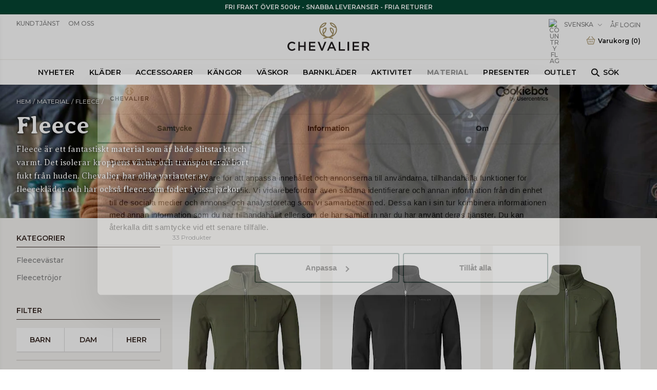

--- FILE ---
content_type: text/html
request_url: https://www.chevalier.se/material-1/fleece-1
body_size: 38166
content:
<!doctype html><html lang="sv"><head><meta charset="utf-8"/><title data-rh="true">Fleecekläder - Kläder i fleece för jakt &amp; fritid - Chevalier</title>
  <script>
  window.polyFillsLoaded = false;

  window.bootShop = function() {
    window.polyFillsLoaded = true;
  };  
  
  // If polyfill.io does not respond, start the shop anyway
  if (true) {
    setTimeout(function () {
      if(!window.polyFillsLoaded) {
        window.bootShop();
      }
    }, 5000);
  }
  </script>

  <script async defer src='https://cdnjs.cloudflare.com/polyfill/v3/polyfill.min.js?version=4.8.0.min.js&callback=bootShop&features=es2015,Object.values,Object.entries,Object.keys,Object.assign,Array.prototype.find,Array.prototype.findIndex,Array.prototype.flatMap,Array.prototype.includes,Array.prototype.keys,Array.from,Array.prototype.fill,String.prototype.endsWith,String.prototype.startsWith,URL,IntersectionObserver,Intl.~locale.sv,Promise,fetch,Symbol,ResizeObserver'></script>
<link data-chunk="CategoryPage-CategoryPage" rel="preload" as="style" href="/static/css/style-StartPage-StartPage-272f8fcf.chunk.css">
<link data-chunk="CategoryPage-CategoryPage" rel="preload" as="style" href="/static/css/style-726-eb77abed.chunk.css">
<link data-chunk="client" rel="preload" as="style" href="/static/css/style-cdee2ed2.css">
<link data-chunk="client" rel="preload" as="script" href="/static/js/react.6.2.9.vendor.js">
<link data-chunk="client" rel="preload" as="script" href="/static/js/apollo.6.2.9.vendor.js">
<link data-chunk="client" rel="preload" as="script" href="/static/js/bundle.638cddd6.js">
<link data-chunk="client" rel="preload" as="script" href="/static/js/bundle.db839078.js">
<link data-chunk="CategoryPage-CategoryPage" rel="preload" as="script" href="/static/js/76.d4273231.chunk.js">
<link data-chunk="CategoryPage-CategoryPage" rel="preload" as="script" href="/static/js/536.0bf4fe5d.chunk.js">
<link data-chunk="CategoryPage-CategoryPage" rel="preload" as="script" href="/static/js/8.e12bd67b.chunk.js">
<link data-chunk="CategoryPage-CategoryPage" rel="preload" as="script" href="/static/js/726.542923fa.chunk.js">
<link data-chunk="CategoryPage-CategoryPage" rel="preload" as="script" href="/static/js/StartPage-StartPage.ac26438f.chunk.js"><meta name="viewport" content="width=device-width,initial-scale=1,shrink-to-fit=no"/><meta name="theme-color" content="#ffffff"/><link rel="icon" href="/favicon.svg"/><link rel="mask-icon" href="/favicon.svg" color="#ffffff"/><link rel="apple-touch-icon" href="/apple-touch-icon.png"/><link rel="manifest" href="/manifest.json"/><meta data-rh="true" name="description" content="Fleecekläder av högkvalitet utformade för en aktiv livsstil med fokus på design och funktion. Handla enkelt online med snabba leveranser &amp; fria returer."/><meta data-rh="true" name="keywords" content="Fleece är ett fantastiskt material som är både slitstarkt och varmt. Det isolerar kroppens värme och transporterar bort fukt från huden. Chevalier har olika varianter av fleecekläder och har också fleece som foder i vissa jackor."/><meta data-rh="true" property="og:url" content="https://www.chevalier.se/material-1/fleece-1"/><meta data-rh="true" property="og:title" content="Fleecekläder - Kläder i fleece för jakt &amp; fritid"/><meta data-rh="true" property="og:description" content="Fleecekläder av högkvalitet utformade för en aktiv livsstil med fokus på design och funktion. Handla enkelt online med snabba leveranser &amp; fria returer."/><meta data-rh="true" property="og:image" content="https://www.chevalier.se/pub_images/original/AW22_fleece.jpg"/><link data-rh="true" rel="preconnect" href="https://polyfill-fastly.io"/><link data-rh="true" rel="preconnect" href="https://storeapi.jetshop.io"/><link data-rh="true" rel="alternate" href="https://www.chevalierglobal.com/de/materialen/fleece" hrefLang="de"/><link data-rh="true" rel="alternate" href="https://www.chevalier-de.de/materialen/fleece" hrefLang="de-DE"/><link data-rh="true" rel="alternate" href="https://www.chevalierglobal.com/material-1/fleece-1" hrefLang="en"/><link data-rh="true" rel="alternate" href="https://www.chevalier-uk.uk/material-1/fleece-1" hrefLang="en-GB"/><link data-rh="true" rel="alternate" href="https://www.chevalier-de.de/en/material-1/fleece-1" hrefLang="en-DE"/><link data-rh="true" rel="alternate" href="https://www.chevalier.fi/material-1/fleece-1" hrefLang="fi-FI"/><link data-rh="true" rel="alternate" href="https://www.chevalier.no/material-1/fleece-1" hrefLang="nb-NO"/><link data-rh="true" rel="alternate" href="https://www.chevalier.se/material-1/fleece-1" hrefLang="sv-SE"/><link data-rh="true" rel="alternate" href="https://www.chevalier.fi/sv/material-1/fleece-1" hrefLang="sv-FI"/><link data-rh="true" rel="canonical" href="https://www.chevalier.se/material-1/fleece-1"/><script>window.__ACTIVE_BREAKPOINT__ = "lg";</script><link data-chunk="client" rel="stylesheet" href="/static/css/style-cdee2ed2.css">
<link data-chunk="CategoryPage-CategoryPage" rel="stylesheet" href="/static/css/style-726-eb77abed.chunk.css">
<link data-chunk="CategoryPage-CategoryPage" rel="stylesheet" href="/static/css/style-StartPage-StartPage-272f8fcf.chunk.css"></head><body class="no-js"><script>document.body.className=document.body.className.replace("no-js","")</script><div id="root"><div class="cb78wnl"><div class="ctpugfj" style="--ctpugfj-1:#054532;--ctpugfj-2:#FFFFFF"><div><p>FRI FRAKT ÖVER 500kr - SNABBA LEVERANSER - FRIA RETURER</p></div></div><header class="cbpo9ds"><div class="h17r8ep0"><div class="h1bqfe3n"><a class="l1hen1rr" href="/"><svg xmlns="http://www.w3.org/2000/svg" xml:space="preserve" viewBox="0 0 1146.84 394.39999"><path fill="#231f20" d="M62.6536 394.4c-17.26867 0-33.17547-6.54688-44.79-18.436C6.34427 364.17347 0 348.1588 0 330.8708c0-17.28533 6.3125-33.31613 17.77547-45.13746 11.71933-12.0864 27.96933-18.74427 45.75573-18.74427 24.7876 0 38.2776 9.6948 48.2052 19.1776 0 0 .01413.01613.036.04533.06146.0812-.0224.252-.0224.252s-13.60787 15.67614-13.7656 15.85734c-.13747.15893-.36827.1464-.4828.04266-.01987-.01866-.03907-.03586-.0584-.05466-11.29947-10.476-21.7568-15.0708-34.08747-15.0708-22.97453 0-40.29946 18.6068-40.29946 43.2812 0 11.79226 4.0448 22.75106 11.38853 30.8548 7.46453 8.23853 17.73227 12.776 28.91093 12.776 15.0464 0 24.58747-6.08387 35.1052-15.90107l.15307-.14267 14.15053 14.3292-.14573.1504C97.738 388.08125 83.262 394.4 62.6536 394.4M254.556 392.2974h-22.004v-51.74167h-58.148v51.74167H152.4V269.0948h22.004v51.03694h58.148V269.0948h22.004v123.2026M492.03865 393.17344h-19.22933l-.05467-.13333-51.16133-123.9453H445.916l.05333.13693 36.804 93.84533 36.68533-93.98227h23.796l-.12266.2984-51.09334 123.78024M596.39332 343.1068h41.616l-20.896-48.34693Zm85.41733 49.1906h-23.27333l-12.452-29.64007h-57.768l-12.62933 29.64007h-22.56934l.13067-.30157 54.076-123.7797h20.27866l.056.1308 54.15067 123.95047M802.93465 392.2974h-86.54667V269.0948h22.00533v103.12653h64.54134v20.07607M861.40265 392.2974H839.3973V269.0948h22.00534v123.2026M999.97598 392.2974h-89.53734V269.0948h89.392v19.7224h-67.388v31.4896h63.284v19.72387h-63.284v32.5428h67.53334v19.72393M389.65199 392.2974h-89.53733V269.0948h89.392v19.7224h-67.38667v31.4896h63.28267v19.72387h-63.28267v32.5428h67.532v19.72393M1064.03197 329.95307h31.35334c15.212 0 25.04133-8.03853 25.04133-20.4796 0-13.0932-8.95467-20.30413-25.216-20.30413h-31.17867Zm82.81067 62.34433h-25.96133l-.064-.09219-30.104-42.70414h-26.68134v42.79633h-22.004V269.0948h54.936c28.26 0 45.816 15.00254 45.816 39.1516 0 18.89214-10.35066 32.19373-29.152 37.4828l33.21467 46.5682"></path><path fill="#a08e62" d="M470.70132 57.58668c.02533-.00134.34533.11733 1.34533-.2 4.69334-1.48934 12.012-4.18267 20.22534-8.56 9.07066-4.83067 16.86533-10.528 23.17066-16.93067 4.62-4.692 8.47334-9.81733 11.45467-15.23333.936-1.7.73333-2.20934.648-2.324-.1-.136-.61067-.54534-3.008-.06534-2.10133.42-4.04133.91734-5.93333 1.51734-6.572 2.088-13.176 5.50266-19.628 10.152-7.69867 5.548-15.208 12.88666-22.31734 21.81066-1.656 2.272-3.34533 4.86267-5.3 8.128-.75733 1.26534-.668 1.67467-.65866 1.70534h.00133zm140.4-43.54c-.816 0-1.056.20266-1.12.292-.08534.11466-.288.624.64933 2.324 2.98 5.416 6.83467 10.54133 11.45467 15.23333 6.30266 6.40267 14.09866 12.09867 23.17066 16.93067 8.212 4.376 15.53067 7.07066 20.224 8.56 1.036.32933 1.34267.18933 1.36534.17866-.01067-.00533.084-.412-.67734-1.684-1.948-3.25466-3.63333-5.84133-5.308-8.13866-7.10666-8.92-14.61333-16.25467-22.30933-21.8-6.45333-4.64934-13.056-8.06534-19.62667-10.152-1.892-.6-3.832-1.09734-5.93333-1.51734-.84-.168-1.44933-.22666-1.88933-.22666zM608.18265 84.404c-.504 0-.90933.112-1.20533.336-.79067.59866-.78267 1.99333-.708 2.77066 1.22 12.69467 5.924 36.55334 23.7 53.716.96.92667 1.93866 1.368 2.564 1.14667.56666-.20267.96266-1.01067 1.116-2.27733.768-6.39734.99066-11.70667.7-16.708-.86-14.82-5.1-25.304-12.96667-32.05067-4.04933-3.476-8.51333-5.492-10.81467-6.38533-.93866-.36534-1.74266-.548-2.38533-.548zm-78.83733 0c-.644 0-1.44667.18266-2.38667.548-2.30133.89333-6.76666 2.91066-10.81466 6.38533-7.86667 6.748-12.10667 17.232-12.96667 32.05067-.28933 5.004-.06667 10.31333.70133 16.708.152 1.26666.548 2.07466 1.11467 2.27733.62133.22133 1.604-.21867 2.56533-1.14667 17.77467-17.16266 22.47734-41.02133 23.69867-53.716.07467-.77733.08267-2.172-.70667-2.77066-.296-.224-.70266-.336-1.20533-.336zm100.12133 141.77466c-1.268 0-2.68133-.2-4.22533-.60133-.42667-.10667-43.57333-10.80534-48.76667-12.05467h.00134c-6.73867-1.62-9.18667-1.62133-15.412-.00267-5.17734 1.34534-48.932 12.02667-49.37334 12.13334-5.45466 1.24933-9.27466-.18534-10.49733-3.92134-.56667-1.73066-.47733-3.316.26667-4.71066.98933-1.856 3.13466-3.29467 6.20266-4.16134.17734-.048 17.43867-4.84933 21.296-6.17066 2.10934-.724 2.19334-1.27467 2.19334-1.28-.004-.14934-.45334-.708-2.41067-1.28934-3.004-.896-6.00667-1.90933-8.924-3.01333-13.8-5.224-26.76933-13.21733-38.55067-23.76-11.21066-10.032-20.01866-21.72666-26.18-34.76133-6.39733-13.536-9.64133-27.916-9.64133-42.73867 0-13.52666 2.71467-26.732 8.07067-39.24933 2.59733-6.072 10.51467-20.076 23.71066-34.044 32.848-32.41066 61.696-26.16666 62.90667-25.88533.98.22933 3.584.83467 4.83067 3.02267.82666 1.44933.89333 3.29733.2 5.49333-3.74134 11.85467-10.392 22.66933-19.76667 32.14267-7.34133 7.41733-16.33467 13.96666-26.728 19.464-9.78533 5.17466-19.12267 8.076-25.3 9.996-2.436.756-4.35733 1.35466-5.70933 1.89466-2.08667.836-4.80667 2.688-5.92133 6.77067-1.95734 7.164-2.34 12.90266-2.34 20.39466 0 12.88534 2.82133 25.38667 8.38533 37.15734 5.39066 11.408 13.12133 21.66266 22.976 30.48133 2.85466 2.55467 10.01733 7.92933 10.01733 7.92933 1.47733 1.252 2.76.31867 1.58-1.56 0 0-3.592-5.71333-5.04533-8.632-6.26134-12.564-8.97467-26.892-8.06534-42.584 1.076-18.596 7.16667-32.72666 18.10267-41.996 13.824-11.716 28.94933-11.08666 30.62667-10.98 3.848.256 7.69066 2.69734 7.59866 7.576l.00667.244c.12267 3.97467.03733 14.708-3.41333 28.48667-2.42934 9.69867-6.00667 18.652-10.63334 26.61333-4.99066 8.58267-11.68133 16.41067-19.88533 23.264-.76133.636-2.37467 2.40667-.93067 5.12267 4.12534 7.76533 9.47734 14.16933 16.844 20.15467 9.624 7.81733 19.59334 11.96266 24.68 13.73866 10.09867 3.132 24.30934 3.13867 33.036.00133 5.09334-1.77733 15.06267-5.92266 24.68667-13.74 7.36266-5.984 12.716-12.388 16.844-20.15466 1.37466-2.58933.004-4.324-.936-5.12667-8.5-7.264-15.00267-14.87333-19.88134-23.26-4.62533-7.95866-8.204-16.912-10.63333-26.61333-3.44666-13.76933-3.536-24.50533-3.41333-28.48133l.00667-.25067c-.092-4.87733 3.75066-7.31867 7.59866-7.57467 1.67733-.108 16.80267-.73866 30.62667 10.98 10.936 9.27067 17.028 23.4 18.10266 41.996.90934 15.692-1.804 30.02-8.06533 42.584-1.54533 3.1-3.412 5.90667-5.06 8.656-1.23067 2.05467-.20267 2.9 1.59333 1.53734 0 0 7.37467-5.564 10.02-7.93067 9.85334-8.81867 17.584-19.07333 22.976-30.48133 5.564-11.77067 8.384-24.27334 8.384-37.15734 0-7.492-.38266-13.23066-2.34-20.39466-1.11466-4.08267-3.83466-5.936-5.92-6.77067-1.352-.54-3.27466-1.13867-5.71066-1.896-6.17734-1.91867-15.51467-4.82133-25.29867-9.99466-10.39333-5.49734-19.38533-12.04534-26.72933-19.464-9.37334-9.47467-16.02533-20.288-19.76533-32.14267-.69467-2.19733-.62667-4.044.19866-5.49333 1.248-2.188 3.85067-2.79467 4.83067-3.02267 1.21067-.28267 30.06133-6.52267 62.89066 25.868 13.21334 13.98667 21.13067 27.98933 23.72667 34.06133 5.356 12.51867 8.072 25.724 8.072 39.24933 0 14.824-3.244 29.20267-9.64267 42.73867-6.16133 13.03467-14.96933 24.72933-26.18 34.76133-11.688 10.45867-24.656 18.428-38.54266 23.68533-2.916 1.10267-5.91867 2.11734-8.924 3.01334-2.01734.6-2.46934 1.24-2.47334 1.43466-.00266.20934.43867.75867 2.14267 1.344 3.85467 1.31867 20.94667 5.85867 21.11867 5.90534 2.856.55066 5.26 2.08 6.384 4.08266.872 1.55334.97333 3.34.29333 5.16667-1.03333 2.768-3.38933 4.2-6.792 4.2"></path></svg></a></div></div><nav class="nfqo5fk"><div class="p7vum2k"><div class="w1saf346"><ul class="main-list"><li class="m1008ahv"><a href="/nyheter">Nyheter</a></li><li class="m1008ahv"><a href="/klader">Kläder</a></li><li class="m1008ahv"><a href="/accessoarer-1">Accessoarer</a></li><li class="m1008ahv"><a href="/kangor">Kängor</a></li><li class="m1008ahv"><a href="/vaskor-1">Väskor</a></li><li class="m1008ahv"><a href="/jaktklader-barn">Barnkläder</a></li><li class="m1008ahv"><a href="/aktivitet">Aktivitet</a></li><li class="m1008ahv"><a aria-current="page" class="active" href="/material-1">Material</a></li><li class="m1008ahv"><a href="/presenter">Presenter</a></li><li class="m1008ahv"><a href="/outlet">Outlet</a></li><li class="m1008ahv"><button class="b7fp8xg"><svg width="19" height="18" xmlns="http://www.w3.org/2000/svg" xmlns:xlink="http://www.w3.org/1999/xlink"><use xlink:href="#searchpath" transform="matrix(1 0 0 -1 .8 17.9)"></use><defs><path id="searchpath" fill-rule="evenodd" d="M12.502 6.491h-.794l-.276.274A6.47 6.47 0 0113 10.991a6.5 6.5 0 11-6.5-6.5 6.47 6.47 0 014.225 1.566l.276-.274v-.792L15.999 0l1.491 1.491-4.988 5zm-6.002 0a4.5 4.5 0 100 9 4.5 4.5 0 000-9z"></path></defs></svg>Sök</button></li></ul><section class="pf6y1ub"><div class="iup4a99"><div class="c19fkb3f"><div class="s7lrsor mwk3dfd wjqp9b6"><div class="hasNosubCategories m10ef85"></div></div></div></div></section></div></div><div class="s1pdyjlb wjqp9b6"><div class="mdfenm7"><ul class="left l1yp3nmb"><li font-size="1" class="l1tvxta"><div class="h6a795e"><div><ul>
<li><a href="/kundtjanst" target="_self">Kundtjänst</a></li>
<li><a href="/chevalier" target="_self">Om oss</a></li>
</ul></div></div></li></ul><ul class="s1vacx7s right l1yp3nmb"><li font-size="1" class="l1tvxta"></li><li font-size="1" class="l1tvxta"><button class="blyq9il"><img src="https://countryflags.jetshop.io/SE/flat/32.png" alt="Country Flag" width="22" height="22" class="cvj6x9"/><span>Svenska</span><svg width="13" height="7" viewBox="0 0 13 7" xmlns="http://www.w3.org/2000/svg" data-isopen="false"><path d="M6.895 6.2l-.348.36.348.335.347-.335-.347-.36zM.853 1.063L6.547 6.56l.695-.72L1.547.343l-.694.72zM7.242 6.56l5.694-5.497-.694-.72L6.547 5.84l.695.72z"></path></svg></button></li><li font-size="1" class="l1tvxta"><a href="https://b2bshop.chevalier.se/" target="_blank" rel="noreferrer">ÅF Login</a></li><li font-size="1" class="l1tvxta"></li></ul><div class="c44j54j"><div class="tj3vra6"><div class="Toastify"></div></div><button data-testid="header-cart" class="cart-button b1sx7fzi"><div class="cart-button-inner"><svg xmlns="http://www.w3.org/2000/svg" fill="none" viewBox="0 0 24 24" class="c1sxbk0j"><defs></defs><path fill="#A6976D" d="M21.7951 8.82574a1.18668 1.18668 0 00-.4412-.31478 1.17764 1.17764 0 00-.5338-.08483h-.9041a.8159.8159 0 00-.0584-.09254l-4.775-6.01933c-.1361-.17219-.3336-.28362-.5502-.31036-.2166-.02674-.4349.03334-.6081.16734a.78803.78803 0 00-.21.23504.7951.7951 0 00-.1018.29934.79703.79703 0 00.0226.31568.79316.79316 0 00.1434.28146l4.0791 5.12337H6.08262l4.21248-5.11496a.79355.79355 0 00.1492-.27904.79682.79682 0 00.0286-.31577.79535.79535 0 00-.0966-.30173.78698.78698 0 00-.2062-.23918c-.17086-.13769-.3885-.20206-.60596-.17924-.21746.02282-.41733.131-.55652.30122l-4.9625 6.01092a.79927.79927 0 00-.06666.09675h-.8a1.17346 1.17346 0 00-.52537.09869c-.16538.0729-.31205.18303-.4288.32195a1.10715 1.10715 0 00-.21192.48044 1.11222 1.11222 0 00.03275.52488l2.69167 9.81354c.08334.3028.41667 1.2829 1.25 1.2829H18.0118c.6375 0 1.0875-.6015 1.25-1.1988l2.6875-9.96494a1.01977 1.01977 0 00.0392-.48848 1.01396 1.01396 0 00-.1934-.44954zm-4.125 10.49076H6.35763a.92541.92541 0 01-.02917-.0716l-2.525-9.2035H20.1701l-2.5 9.2751z"></path><path fill="#A6976D" d="M8.28743 16.8949c.21536.0002.42242-.0838.57778-.2344.15536-.1505.24694-.356.25556-.5732v-3.2221c0-.2231-.0878-.4371-.24408-.5949-.15628-.1577-.36824-.2464-.58926-.2464-.22101 0-.43297.0887-.58925.2464-.15628.1578-.24408.3718-.24408.5949v3.2263c.00966.2165.10171.4209.25695.5705.15525.1497.36172.2331.57638.2329zM15.7122 16.8949c.2154.0002.4225-.0838.5778-.2344.1554-.1505.247-.356.2556-.5732v-3.2221c0-.2231-.0878-.4371-.2441-.5949-.1563-.1577-.3682-.2464-.5893-.2464-.221 0-.4329.0887-.5892.2464-.1563.1578-.2441.3718-.2441.5949v3.2263c.0097.2165.1017.4209.257.5705.1552.1497.3617.2331.5763.2329zM12.0003 16.8949c.2154.0002.4224-.0838.5778-.2344.1554-.1505.2469-.356.2556-.5732v-3.2221c0-.2231-.0878-.4371-.2441-.5949-.1563-.1577-.3683-.2464-.5893-.2464-.221 0-.4329.0887-.5892.2464-.1563.1578-.2441.3718-.2441.5949v3.2263c.0097.2165.1017.4209.2569.5705.1553.1497.3618.2331.5764.2329z"></path></svg><label class="cgr9lp3">Varukorg<span>(<!-- -->0<!-- -->)</span></label></div></button></div></div></div></nav></header><div class="d1dj0580" style="--notificationBarHeight:0px"><div class="c1onf3o9 closed left" style="width:320px;transform:translateX(-320px);left:0"><div class="mwvdb5w"><a class="l1eni7nt" href="/"><svg xmlns="http://www.w3.org/2000/svg" xml:space="preserve" viewBox="0 0 1146.84 394.39999"><path fill="#231f20" d="M62.6536 394.4c-17.26867 0-33.17547-6.54688-44.79-18.436C6.34427 364.17347 0 348.1588 0 330.8708c0-17.28533 6.3125-33.31613 17.77547-45.13746 11.71933-12.0864 27.96933-18.74427 45.75573-18.74427 24.7876 0 38.2776 9.6948 48.2052 19.1776 0 0 .01413.01613.036.04533.06146.0812-.0224.252-.0224.252s-13.60787 15.67614-13.7656 15.85734c-.13747.15893-.36827.1464-.4828.04266-.01987-.01866-.03907-.03586-.0584-.05466-11.29947-10.476-21.7568-15.0708-34.08747-15.0708-22.97453 0-40.29946 18.6068-40.29946 43.2812 0 11.79226 4.0448 22.75106 11.38853 30.8548 7.46453 8.23853 17.73227 12.776 28.91093 12.776 15.0464 0 24.58747-6.08387 35.1052-15.90107l.15307-.14267 14.15053 14.3292-.14573.1504C97.738 388.08125 83.262 394.4 62.6536 394.4M254.556 392.2974h-22.004v-51.74167h-58.148v51.74167H152.4V269.0948h22.004v51.03694h58.148V269.0948h22.004v123.2026M492.03865 393.17344h-19.22933l-.05467-.13333-51.16133-123.9453H445.916l.05333.13693 36.804 93.84533 36.68533-93.98227h23.796l-.12266.2984-51.09334 123.78024M596.39332 343.1068h41.616l-20.896-48.34693Zm85.41733 49.1906h-23.27333l-12.452-29.64007h-57.768l-12.62933 29.64007h-22.56934l.13067-.30157 54.076-123.7797h20.27866l.056.1308 54.15067 123.95047M802.93465 392.2974h-86.54667V269.0948h22.00533v103.12653h64.54134v20.07607M861.40265 392.2974H839.3973V269.0948h22.00534v123.2026M999.97598 392.2974h-89.53734V269.0948h89.392v19.7224h-67.388v31.4896h63.284v19.72387h-63.284v32.5428h67.53334v19.72393M389.65199 392.2974h-89.53733V269.0948h89.392v19.7224h-67.38667v31.4896h63.28267v19.72387h-63.28267v32.5428h67.532v19.72393M1064.03197 329.95307h31.35334c15.212 0 25.04133-8.03853 25.04133-20.4796 0-13.0932-8.95467-20.30413-25.216-20.30413h-31.17867Zm82.81067 62.34433h-25.96133l-.064-.09219-30.104-42.70414h-26.68134v42.79633h-22.004V269.0948h54.936c28.26 0 45.816 15.00254 45.816 39.1516 0 18.89214-10.35066 32.19373-29.152 37.4828l33.21467 46.5682"></path><path fill="#a08e62" d="M470.70132 57.58668c.02533-.00134.34533.11733 1.34533-.2 4.69334-1.48934 12.012-4.18267 20.22534-8.56 9.07066-4.83067 16.86533-10.528 23.17066-16.93067 4.62-4.692 8.47334-9.81733 11.45467-15.23333.936-1.7.73333-2.20934.648-2.324-.1-.136-.61067-.54534-3.008-.06534-2.10133.42-4.04133.91734-5.93333 1.51734-6.572 2.088-13.176 5.50266-19.628 10.152-7.69867 5.548-15.208 12.88666-22.31734 21.81066-1.656 2.272-3.34533 4.86267-5.3 8.128-.75733 1.26534-.668 1.67467-.65866 1.70534h.00133zm140.4-43.54c-.816 0-1.056.20266-1.12.292-.08534.11466-.288.624.64933 2.324 2.98 5.416 6.83467 10.54133 11.45467 15.23333 6.30266 6.40267 14.09866 12.09867 23.17066 16.93067 8.212 4.376 15.53067 7.07066 20.224 8.56 1.036.32933 1.34267.18933 1.36534.17866-.01067-.00533.084-.412-.67734-1.684-1.948-3.25466-3.63333-5.84133-5.308-8.13866-7.10666-8.92-14.61333-16.25467-22.30933-21.8-6.45333-4.64934-13.056-8.06534-19.62667-10.152-1.892-.6-3.832-1.09734-5.93333-1.51734-.84-.168-1.44933-.22666-1.88933-.22666zM608.18265 84.404c-.504 0-.90933.112-1.20533.336-.79067.59866-.78267 1.99333-.708 2.77066 1.22 12.69467 5.924 36.55334 23.7 53.716.96.92667 1.93866 1.368 2.564 1.14667.56666-.20267.96266-1.01067 1.116-2.27733.768-6.39734.99066-11.70667.7-16.708-.86-14.82-5.1-25.304-12.96667-32.05067-4.04933-3.476-8.51333-5.492-10.81467-6.38533-.93866-.36534-1.74266-.548-2.38533-.548zm-78.83733 0c-.644 0-1.44667.18266-2.38667.548-2.30133.89333-6.76666 2.91066-10.81466 6.38533-7.86667 6.748-12.10667 17.232-12.96667 32.05067-.28933 5.004-.06667 10.31333.70133 16.708.152 1.26666.548 2.07466 1.11467 2.27733.62133.22133 1.604-.21867 2.56533-1.14667 17.77467-17.16266 22.47734-41.02133 23.69867-53.716.07467-.77733.08267-2.172-.70667-2.77066-.296-.224-.70266-.336-1.20533-.336zm100.12133 141.77466c-1.268 0-2.68133-.2-4.22533-.60133-.42667-.10667-43.57333-10.80534-48.76667-12.05467h.00134c-6.73867-1.62-9.18667-1.62133-15.412-.00267-5.17734 1.34534-48.932 12.02667-49.37334 12.13334-5.45466 1.24933-9.27466-.18534-10.49733-3.92134-.56667-1.73066-.47733-3.316.26667-4.71066.98933-1.856 3.13466-3.29467 6.20266-4.16134.17734-.048 17.43867-4.84933 21.296-6.17066 2.10934-.724 2.19334-1.27467 2.19334-1.28-.004-.14934-.45334-.708-2.41067-1.28934-3.004-.896-6.00667-1.90933-8.924-3.01333-13.8-5.224-26.76933-13.21733-38.55067-23.76-11.21066-10.032-20.01866-21.72666-26.18-34.76133-6.39733-13.536-9.64133-27.916-9.64133-42.73867 0-13.52666 2.71467-26.732 8.07067-39.24933 2.59733-6.072 10.51467-20.076 23.71066-34.044 32.848-32.41066 61.696-26.16666 62.90667-25.88533.98.22933 3.584.83467 4.83067 3.02267.82666 1.44933.89333 3.29733.2 5.49333-3.74134 11.85467-10.392 22.66933-19.76667 32.14267-7.34133 7.41733-16.33467 13.96666-26.728 19.464-9.78533 5.17466-19.12267 8.076-25.3 9.996-2.436.756-4.35733 1.35466-5.70933 1.89466-2.08667.836-4.80667 2.688-5.92133 6.77067-1.95734 7.164-2.34 12.90266-2.34 20.39466 0 12.88534 2.82133 25.38667 8.38533 37.15734 5.39066 11.408 13.12133 21.66266 22.976 30.48133 2.85466 2.55467 10.01733 7.92933 10.01733 7.92933 1.47733 1.252 2.76.31867 1.58-1.56 0 0-3.592-5.71333-5.04533-8.632-6.26134-12.564-8.97467-26.892-8.06534-42.584 1.076-18.596 7.16667-32.72666 18.10267-41.996 13.824-11.716 28.94933-11.08666 30.62667-10.98 3.848.256 7.69066 2.69734 7.59866 7.576l.00667.244c.12267 3.97467.03733 14.708-3.41333 28.48667-2.42934 9.69867-6.00667 18.652-10.63334 26.61333-4.99066 8.58267-11.68133 16.41067-19.88533 23.264-.76133.636-2.37467 2.40667-.93067 5.12267 4.12534 7.76533 9.47734 14.16933 16.844 20.15467 9.624 7.81733 19.59334 11.96266 24.68 13.73866 10.09867 3.132 24.30934 3.13867 33.036.00133 5.09334-1.77733 15.06267-5.92266 24.68667-13.74 7.36266-5.984 12.716-12.388 16.844-20.15466 1.37466-2.58933.004-4.324-.936-5.12667-8.5-7.264-15.00267-14.87333-19.88134-23.26-4.62533-7.95866-8.204-16.912-10.63333-26.61333-3.44666-13.76933-3.536-24.50533-3.41333-28.48133l.00667-.25067c-.092-4.87733 3.75066-7.31867 7.59866-7.57467 1.67733-.108 16.80267-.73866 30.62667 10.98 10.936 9.27067 17.028 23.4 18.10266 41.996.90934 15.692-1.804 30.02-8.06533 42.584-1.54533 3.1-3.412 5.90667-5.06 8.656-1.23067 2.05467-.20267 2.9 1.59333 1.53734 0 0 7.37467-5.564 10.02-7.93067 9.85334-8.81867 17.584-19.07333 22.976-30.48133 5.564-11.77067 8.384-24.27334 8.384-37.15734 0-7.492-.38266-13.23066-2.34-20.39466-1.11466-4.08267-3.83466-5.936-5.92-6.77067-1.352-.54-3.27466-1.13867-5.71066-1.896-6.17734-1.91867-15.51467-4.82133-25.29867-9.99466-10.39333-5.49734-19.38533-12.04534-26.72933-19.464-9.37334-9.47467-16.02533-20.288-19.76533-32.14267-.69467-2.19733-.62667-4.044.19866-5.49333 1.248-2.188 3.85067-2.79467 4.83067-3.02267 1.21067-.28267 30.06133-6.52267 62.89066 25.868 13.21334 13.98667 21.13067 27.98933 23.72667 34.06133 5.356 12.51867 8.072 25.724 8.072 39.24933 0 14.824-3.244 29.20267-9.64267 42.73867-6.16133 13.03467-14.96933 24.72933-26.18 34.76133-11.688 10.45867-24.656 18.428-38.54266 23.68533-2.916 1.10267-5.91867 2.11734-8.924 3.01334-2.01734.6-2.46934 1.24-2.47334 1.43466-.00266.20934.43867.75867 2.14267 1.344 3.85467 1.31867 20.94667 5.85867 21.11867 5.90534 2.856.55066 5.26 2.08 6.384 4.08266.872 1.55334.97333 3.34.29333 5.16667-1.03333 2.768-3.38933 4.2-6.792 4.2"></path></svg></a><button class="close s80f007"><svg width="13" height="13" viewBox="0 0 13 13" xmlns="http://www.w3.org/2000/svg"><path d="M6.3 6.26l-.347-.36-.373.36.373.36.347-.36zM11.61.44L5.953 5.9l.694.72 5.657-5.46-.694-.72zM5.953 6.62l5.657 5.458.694-.72L6.647 5.9l-.694.72z" fill="#FFF"></path><path d="M6.3 6.24l.347.36.373-.36-.373-.36-.347.36zM.99 12.06L6.647 6.6l-.694-.72-5.657 5.46.694.72zm5.657-6.18L.99.423l-.694.72L5.953 6.6l.694-.72z" fill="#FFF"></path></svg></button></div><div class="shpi00x"><ul class="s1chpqfi"><li class="sqr764k"><a href="https://b2bshop.chevalier.se/" target="_blank" rel="noreferrer" class="m1bxchih">ÅF Login</a></li><li class="sqr764k"></li><div class="h1q9l9d9"><div><ul>
<li><a href="/kundtjanst" target="_self">Kundtjänst</a></li>
<li><a href="/chevalier" target="_self">Om oss</a></li>
</ul></div></div><li class="sqr764k"><button class="blyq9il"><img src="https://countryflags.jetshop.io/undefined/flat/32.png" alt="Country Flag" width="22" height="22" class="cvj6x9"/><span></span><svg width="13" height="7" viewBox="0 0 13 7" xmlns="http://www.w3.org/2000/svg" data-isopen="false"><path d="M6.895 6.2l-.348.36.348.335.347-.335-.347-.36zM.853 1.063L6.547 6.56l.695-.72L1.547.343l-.694.72zM7.242 6.56l5.694-5.497-.694-.72L6.547 5.84l.695.72z"></path></svg></button></li></ul></div></div></div><main class="czotlgn"><script data-testid="structured-data" type="application/ld+json">{"@context":"https://schema.org","@type":"CollectionPage","name":"Fleece","description":"<h2>Vad är fleece tillverkat av för material?</h2>\r\n<p><br />Fleece är tillverkat av Polyester i basen. Denna kan sedan blandas ut med material som ull eller elastan för att skapa olika funktioner med fleeceplaggen. Fleecetyget har oftast minst en sida med en ruggad yta som upplevs både mjuk och varm.</p>\r\n<h3><br />Kan man använda fleecekläder som mellanlager?</h3>\r\n<p><br />Fleecekläder funkar utomordentligt bra som mellanlager under den kallare delen av året. De isolerar kroppen så att du håller värmen samtidigt som det transporterar bort fukt från huden så du håller dig lagom tempererad. Använd de som ett lager två med en funktions T-shirt som lager ett och en skaljacka ytterst.</p>\r\n<h3><br />Vad är fördelarna med Fleece?</h3>\r\n<p><br />Fördelarna är att det är ett mycket lättskött material som behåller passform och struktur mycket bra. Fleece behåller värmen bra och är bra på att transportera bort fukt från huden. Fleecetröjor, fleecejackor och fleecevästar är mycket populära plagg för all form av fritidsaktiviteter utomhus såsom jakt, fiske eller vandring.</p>\r\n<p><br />Fleecekläder är mycket omtyckta av jägare, fiskare och andra som vistas mycket och länge utomhus.</p>","primaryImageOfPage":"https://www.chevalier.se/pub_images/thumbs/AW22_fleece.jpg","image":"https://www.chevalier.se/pub_images/thumbs/AW22_fleece.jpg"}</script><div class="cjkn8gf"><div class="ciikcz"><div class="iaexi6"><div data-flight-image-container="" data-flight-image-loaded="true" class="s1wz4238" style="position:relative;overflow:hidden;width:100%;height:100%;padding-bottom:0"><picture data-flight-image-placeholder=""><img alt="" src="[data-uri]" loading="lazy" style="position:absolute;top:0;left:0;width:100%;height:100%;padding-top:0;object-position:center;object-fit:cover;opacity:0;transition-delay:500ms;font-family:&quot;object-fit: cover&quot;"/></picture><picture data-flight-image=""><source type="image/webp" srcSet="https://www.chevalier.se/pub_images/original/AW22_fleece.jpg?extend=copy&amp;width=1024&amp;method=fit&amp;height=182&amp;type=webp 1024w, https://www.chevalier.se/pub_images/original/AW22_fleece.jpg?extend=copy&amp;width=1280&amp;method=fit&amp;height=228&amp;type=webp 1280w, https://www.chevalier.se/pub_images/original/AW22_fleece.jpg?extend=copy&amp;width=1600&amp;method=fit&amp;height=285&amp;type=webp 1600w, https://www.chevalier.se/pub_images/original/AW22_fleece.jpg?extend=copy&amp;width=2048&amp;method=fit&amp;height=365&amp;type=webp 2048w, https://www.chevalier.se/pub_images/original/AW22_fleece.jpg?extend=copy&amp;width=2560&amp;method=fit&amp;height=456&amp;type=webp 2560w, https://www.chevalier.se/pub_images/original/AW22_fleece.jpg?extend=copy&amp;width=3200&amp;method=fit&amp;height=570&amp;type=webp 3200w, https://www.chevalier.se/pub_images/original/AW22_fleece.jpg?extend=copy&amp;width=640&amp;method=fit&amp;height=114&amp;type=webp 640w" sizes="(max-width: 20rem) 200vw, (max-width: 40rem) 200vw, (max-width: 50rem) 200vw, (max-width: 64rem) 100vw, 1600px"/><source type="image/jpeg" srcSet="https://www.chevalier.se/pub_images/original/AW22_fleece.jpg?extend=copy&amp;width=1024&amp;method=fit&amp;height=182 1024w, https://www.chevalier.se/pub_images/original/AW22_fleece.jpg?extend=copy&amp;width=1280&amp;method=fit&amp;height=228 1280w, https://www.chevalier.se/pub_images/original/AW22_fleece.jpg?extend=copy&amp;width=1600&amp;method=fit&amp;height=285 1600w, https://www.chevalier.se/pub_images/original/AW22_fleece.jpg?extend=copy&amp;width=2048&amp;method=fit&amp;height=365 2048w, https://www.chevalier.se/pub_images/original/AW22_fleece.jpg?extend=copy&amp;width=2560&amp;method=fit&amp;height=456 2560w, https://www.chevalier.se/pub_images/original/AW22_fleece.jpg?extend=copy&amp;width=3200&amp;method=fit&amp;height=570 3200w, https://www.chevalier.se/pub_images/original/AW22_fleece.jpg?extend=copy&amp;width=640&amp;method=fit&amp;height=114 640w" sizes="(max-width: 20rem) 200vw, (max-width: 40rem) 200vw, (max-width: 50rem) 200vw, (max-width: 64rem) 100vw, 1600px"/><img alt="cover image" sizes="(max-width: 20rem) 200vw, (max-width: 40rem) 200vw, (max-width: 50rem) 200vw, (max-width: 64rem) 100vw, 1600px" srcSet="https://www.chevalier.se/pub_images/original/AW22_fleece.jpg?extend=copy&amp;width=1024&amp;method=fit&amp;height=182 1024w, https://www.chevalier.se/pub_images/original/AW22_fleece.jpg?extend=copy&amp;width=1280&amp;method=fit&amp;height=228 1280w, https://www.chevalier.se/pub_images/original/AW22_fleece.jpg?extend=copy&amp;width=1600&amp;method=fit&amp;height=285 1600w, https://www.chevalier.se/pub_images/original/AW22_fleece.jpg?extend=copy&amp;width=2048&amp;method=fit&amp;height=365 2048w, https://www.chevalier.se/pub_images/original/AW22_fleece.jpg?extend=copy&amp;width=2560&amp;method=fit&amp;height=456 2560w, https://www.chevalier.se/pub_images/original/AW22_fleece.jpg?extend=copy&amp;width=3200&amp;method=fit&amp;height=570 3200w, https://www.chevalier.se/pub_images/original/AW22_fleece.jpg?extend=copy&amp;width=640&amp;method=fit&amp;height=114 640w" src="https://www.chevalier.se/pub_images/original/AW22_fleece.jpg" loading="eager" style="position:absolute;top:0;left:0;width:100%;height:100%;padding-top:0;object-position:center;object-fit:cover;opacity:1;transition:opacity 500ms;font-family:&quot;object-fit: cover&quot;"/></picture><noscript><picture><img alt="cover image" sizes="(max-width: 20rem) 200vw, (max-width: 40rem) 200vw, (max-width: 50rem) 200vw, (max-width: 64rem) 100vw, 1600px" srcSet="https://www.chevalier.se/pub_images/original/AW22_fleece.jpg?extend=copy&amp;width=1024&amp;method=fit&amp;height=182 1024w, https://www.chevalier.se/pub_images/original/AW22_fleece.jpg?extend=copy&amp;width=1280&amp;method=fit&amp;height=228 1280w, https://www.chevalier.se/pub_images/original/AW22_fleece.jpg?extend=copy&amp;width=1600&amp;method=fit&amp;height=285 1600w, https://www.chevalier.se/pub_images/original/AW22_fleece.jpg?extend=copy&amp;width=2048&amp;method=fit&amp;height=365 2048w, https://www.chevalier.se/pub_images/original/AW22_fleece.jpg?extend=copy&amp;width=2560&amp;method=fit&amp;height=456 2560w, https://www.chevalier.se/pub_images/original/AW22_fleece.jpg?extend=copy&amp;width=3200&amp;method=fit&amp;height=570 3200w, https://www.chevalier.se/pub_images/original/AW22_fleece.jpg?extend=copy&amp;width=640&amp;method=fit&amp;height=114 640w" src="https://www.chevalier.se/pub_images/original/AW22_fleece.jpg" loading="eager" style="position:absolute;top:0;left:0;width:100%;height:100%;padding-top:0;object-position:center;object-fit:cover"/></picture></noscript><div data-flight-image-children="" style="position:relative;z-index:2;width:100%;height:100%"><div class="wjqp9b6"><div class="breadcrumbs ci2gsxy" style="--ci2gsxy-1:0.5rem;--ci2gsxy-2:#FFFFFF;--ci2gsxy-3:#FFFFFF"><script data-testid="structured-data" type="application/ld+json">{"@context":"https://schema.org","@type":"BreadcrumbList","itemListElement":[{"@type":"ListItem","position":1,"name":"Material","item":"https://www.chevalier.se/material-1"},{"@type":"ListItem","position":2,"name":"Fleece"}]}</script><ul class="s1trcchx"><li class="b1943hhp"><a href="/">Hem</a></li><li class="b1943hhp"><a href="/material-1">Material</a></li><li class="b1943hhp">Fleece</li></ul></div><h1 class="use-shadow tod8qj2">Fleece</h1><div class="d154m0tb"><p class="category-tagline">Fleece är ett fantastiskt material som är både slitstarkt och varmt. Det isolerar kroppens värme och transporterar bort fukt från huden. Chevalier har olika varianter av fleecekläder och har också fleece som foder i vissa jackor.</p></div></div></div></div></div></div><div class="c1o6xgag wjqp9b6"><div class="syl5pr9"><div class="c1wxr9fd"><span class="f1ca3vey">Kategorier</span><ul><li><a href="/material-1/fleece-1/fleecevastar">Fleecevästar</a></li><li><a href="/material-1/fleece-1/fleecetrojor">Fleecetröjor</a></li></ul></div><span class="f1ca3vey">Filter</span><div class="gender-buttons c1vej3tc"><button class="s1brdgg">Barn</button><button class="s1brdgg">Dam</button><button class="s1brdgg">Herr</button></div><div class="f9cw4la"><div class="a1q81ku"><div class="fh0lozj"><button class="">Storlek<svg width="15" height="9" viewBox="0 0 15 9" fill="none" xmlns="http://www.w3.org/2000/svg"><path fill-rule="evenodd" clip-rule="evenodd" d="M7.5 8.36L.322 1.736A1 1 0 111.678.265L7.5 5.64 13.322.265a1 1 0 011.356 1.47L7.5 8.36z" fill="#131313"></path></svg></button><div class="p1334bce"><button class="sqthbse l1hrnbpy"><div class="list-item-inner"><div class="no-icon">S</div></div></button><button class="sqthbse l1hrnbpy"><div class="list-item-inner"><div class="no-icon">M</div></div></button><button class="sqthbse l1hrnbpy"><div class="list-item-inner"><div class="no-icon">L</div></div></button><button class="sqthbse l1hrnbpy"><div class="list-item-inner"><div class="no-icon">XL</div></div></button><button class="sqthbse l1hrnbpy"><div class="list-item-inner"><div class="no-icon">XXL</div></div></button><button class="sqthbse l1hrnbpy"><div class="list-item-inner"><div class="no-icon">XXXL</div></div></button><button class="sqthbse l1hrnbpy"><div class="list-item-inner"><div class="no-icon">3XL</div></div></button><button class="sqthbse l1hrnbpy"><div class="list-item-inner"><div class="no-icon">120</div></div></button><button class="sqthbse l1hrnbpy"><div class="list-item-inner"><div class="no-icon">130</div></div></button><button class="sqthbse l1hrnbpy"><div class="list-item-inner"><div class="no-icon">140</div></div></button><button class="sqthbse l1hrnbpy"><div class="list-item-inner"><div class="no-icon">150</div></div></button><button class="sqthbse l1hrnbpy"><div class="list-item-inner"><div class="no-icon">160</div></div></button><button class="sqthbse l1hrnbpy"><div class="list-item-inner"><div class="no-icon">34W</div></div></button><button class="sqthbse l1hrnbpy"><div class="list-item-inner"><div class="no-icon">36W</div></div></button><button class="sqthbse l1hrnbpy"><div class="list-item-inner"><div class="no-icon">38W</div></div></button><button class="sqthbse l1hrnbpy"><div class="list-item-inner"><div class="no-icon">40W</div></div></button><button class="sqthbse l1hrnbpy"><div class="list-item-inner"><div class="no-icon">42W</div></div></button><button class="sqthbse l1hrnbpy"><div class="list-item-inner"><div class="no-icon">44W</div></div></button><button class="sqthbse l1hrnbpy"><div class="list-item-inner"><div class="no-icon">46W</div></div></button><button class="sqthbse l1hrnbpy"><div class="list-item-inner"><div class="no-icon">48W</div></div></button></div></div><div class="rnf6nn5 fh0lozj"><button class="">Pris<svg width="15" height="9" viewBox="0 0 15 9" fill="none" xmlns="http://www.w3.org/2000/svg"><path fill-rule="evenodd" clip-rule="evenodd" d="M7.5 8.36L.322 1.736A1 1 0 111.678.265L7.5 5.64 13.322.265a1 1 0 011.356 1.47L7.5 8.36z" fill="#131313"></path></svg></button><div class="p1334bce"><div class="wa33rk5 r1yvqvyu"><div class="active-vals"><span>539</span><span>2199</span></div><div style="position:relative" class="slider"><div class="track track-0" style="position:absolute;left:0;right:0"></div><div class="track track-1" style="position:absolute;left:0;right:0"></div><div class="track track-2" style="position:absolute;left:0;right:0"></div><div class="thumb thumb-0 " style="position:absolute;touch-action:none;z-index:1;left:0px" tabindex="0" role="slider" aria-orientation="horizontal" aria-valuenow="539" aria-valuemin="539" aria-valuemax="2199" aria-disabled="false"></div><div class="thumb thumb-1 " style="position:absolute;touch-action:none;z-index:2;left:0px" tabindex="0" role="slider" aria-orientation="horizontal" aria-valuenow="2199" aria-valuemin="539" aria-valuemax="2199" aria-disabled="false"></div></div><button type="button" class="b6npfix">Återställ</button></div></div></div></div><div class="bzs0ie3 fh0lozj"></div></div></div><div class="g1y3ovvf"><div class="p15ol24"><span class="p105yjmx">33 Produkter</span></div><div data-testid="product-grid" class="s1goy1el ps6s3qa"><div class="s32olve"><a class="s1q4ok79" href="/klader/jackor/friluftsjackor/-herr/tay-fleece-4"><div class="ch7pugn" style="--ch7pugn-11:#B93B29"><div class="image-container hoverable"><div data-flight-image-container="" data-flight-image-loaded="false" title="Tay Technostretch Jacket Men" style="position:relative;overflow:hidden;width:100%;height:auto;padding-bottom:133.3333%"><picture data-flight-image-placeholder=""><img alt="" src="https://www.chevalier.se/pub_images/original/1040050_6003-1.jpg?extend=copy&amp;width=160&amp;method=fit&amp;height=213&amp;sigma=2.5&amp;minampl=0.5&amp;quality=30&amp;type=auto&amp;timestamp=1651062889" loading="lazy" style="position:absolute;top:0;left:0;width:100%;height:100%;padding-top:0;object-position:center;object-fit:cover;opacity:0.6;transition-delay:500ms;font-family:&quot;object-fit: cover&quot;"/></picture><picture data-flight-image=""><source type="image/webp" srcSet="https://www.chevalier.se/pub_images/original/1040050_6003-1.jpg?extend=copy&amp;width=160&amp;method=fit&amp;height=213&amp;type=webp&amp;timestamp=1651062889 160w, https://www.chevalier.se/pub_images/original/1040050_6003-1.jpg?extend=copy&amp;width=267&amp;method=fit&amp;height=356&amp;type=webp&amp;timestamp=1651062889 267w, https://www.chevalier.se/pub_images/original/1040050_6003-1.jpg?extend=copy&amp;width=288&amp;method=fit&amp;height=384&amp;type=webp&amp;timestamp=1651062889 288w, https://www.chevalier.se/pub_images/original/1040050_6003-1.jpg?extend=copy&amp;width=320&amp;method=fit&amp;height=427&amp;type=webp&amp;timestamp=1651062889 320w, https://www.chevalier.se/pub_images/original/1040050_6003-1.jpg?extend=copy&amp;width=341&amp;method=fit&amp;height=455&amp;type=webp&amp;timestamp=1651062889 341w, https://www.chevalier.se/pub_images/original/1040050_6003-1.jpg?extend=copy&amp;width=533&amp;method=fit&amp;height=711&amp;type=webp&amp;timestamp=1651062889 533w, https://www.chevalier.se/pub_images/original/1040050_6003-1.jpg?extend=copy&amp;width=576&amp;method=fit&amp;height=768&amp;type=webp&amp;timestamp=1651062889 576w, https://www.chevalier.se/pub_images/original/1040050_6003-1.jpg?extend=copy&amp;width=640&amp;method=fit&amp;height=853&amp;type=webp&amp;timestamp=1651062889 640w, https://www.chevalier.se/pub_images/original/1040050_6003-1.jpg?extend=copy&amp;width=683&amp;method=fit&amp;height=911&amp;type=webp&amp;timestamp=1651062889 683w" sizes="(max-width: 20rem) 50vw, (max-width: 40rem) 50vw, (max-width: 50rem) 33vw, (max-width: 64rem) 33vw, 288px"/><source type="image/jpeg" srcSet="https://www.chevalier.se/pub_images/original/1040050_6003-1.jpg?extend=copy&amp;width=160&amp;method=fit&amp;height=213&amp;timestamp=1651062889 160w, https://www.chevalier.se/pub_images/original/1040050_6003-1.jpg?extend=copy&amp;width=267&amp;method=fit&amp;height=356&amp;timestamp=1651062889 267w, https://www.chevalier.se/pub_images/original/1040050_6003-1.jpg?extend=copy&amp;width=288&amp;method=fit&amp;height=384&amp;timestamp=1651062889 288w, https://www.chevalier.se/pub_images/original/1040050_6003-1.jpg?extend=copy&amp;width=320&amp;method=fit&amp;height=427&amp;timestamp=1651062889 320w, https://www.chevalier.se/pub_images/original/1040050_6003-1.jpg?extend=copy&amp;width=341&amp;method=fit&amp;height=455&amp;timestamp=1651062889 341w, https://www.chevalier.se/pub_images/original/1040050_6003-1.jpg?extend=copy&amp;width=533&amp;method=fit&amp;height=711&amp;timestamp=1651062889 533w, https://www.chevalier.se/pub_images/original/1040050_6003-1.jpg?extend=copy&amp;width=576&amp;method=fit&amp;height=768&amp;timestamp=1651062889 576w, https://www.chevalier.se/pub_images/original/1040050_6003-1.jpg?extend=copy&amp;width=640&amp;method=fit&amp;height=853&amp;timestamp=1651062889 640w, https://www.chevalier.se/pub_images/original/1040050_6003-1.jpg?extend=copy&amp;width=683&amp;method=fit&amp;height=911&amp;timestamp=1651062889 683w" sizes="(max-width: 20rem) 50vw, (max-width: 40rem) 50vw, (max-width: 50rem) 33vw, (max-width: 64rem) 33vw, 288px"/><img alt="Tay Technostretch Jacket Men" sizes="(max-width: 20rem) 50vw, (max-width: 40rem) 50vw, (max-width: 50rem) 33vw, (max-width: 64rem) 33vw, 288px" srcSet="https://www.chevalier.se/pub_images/original/1040050_6003-1.jpg?extend=copy&amp;width=160&amp;method=fit&amp;height=213&amp;timestamp=1651062889 160w, https://www.chevalier.se/pub_images/original/1040050_6003-1.jpg?extend=copy&amp;width=267&amp;method=fit&amp;height=356&amp;timestamp=1651062889 267w, https://www.chevalier.se/pub_images/original/1040050_6003-1.jpg?extend=copy&amp;width=288&amp;method=fit&amp;height=384&amp;timestamp=1651062889 288w, https://www.chevalier.se/pub_images/original/1040050_6003-1.jpg?extend=copy&amp;width=320&amp;method=fit&amp;height=427&amp;timestamp=1651062889 320w, https://www.chevalier.se/pub_images/original/1040050_6003-1.jpg?extend=copy&amp;width=341&amp;method=fit&amp;height=455&amp;timestamp=1651062889 341w, https://www.chevalier.se/pub_images/original/1040050_6003-1.jpg?extend=copy&amp;width=533&amp;method=fit&amp;height=711&amp;timestamp=1651062889 533w, https://www.chevalier.se/pub_images/original/1040050_6003-1.jpg?extend=copy&amp;width=576&amp;method=fit&amp;height=768&amp;timestamp=1651062889 576w, https://www.chevalier.se/pub_images/original/1040050_6003-1.jpg?extend=copy&amp;width=640&amp;method=fit&amp;height=853&amp;timestamp=1651062889 640w, https://www.chevalier.se/pub_images/original/1040050_6003-1.jpg?extend=copy&amp;width=683&amp;method=fit&amp;height=911&amp;timestamp=1651062889 683w" src="https://www.chevalier.se/pub_images/original/1040050_6003-1.jpg" loading="lazy" style="position:absolute;top:0;left:0;width:100%;height:100%;padding-top:0;object-position:center;object-fit:cover;opacity:0;transition:opacity 500ms;font-family:&quot;object-fit: cover&quot;"/></picture><noscript><picture><img alt="Tay Technostretch Jacket Men" sizes="(max-width: 20rem) 50vw, (max-width: 40rem) 50vw, (max-width: 50rem) 33vw, (max-width: 64rem) 33vw, 288px" srcSet="https://www.chevalier.se/pub_images/original/1040050_6003-1.jpg?extend=copy&amp;width=160&amp;method=fit&amp;height=213&amp;timestamp=1651062889 160w, https://www.chevalier.se/pub_images/original/1040050_6003-1.jpg?extend=copy&amp;width=267&amp;method=fit&amp;height=356&amp;timestamp=1651062889 267w, https://www.chevalier.se/pub_images/original/1040050_6003-1.jpg?extend=copy&amp;width=288&amp;method=fit&amp;height=384&amp;timestamp=1651062889 288w, https://www.chevalier.se/pub_images/original/1040050_6003-1.jpg?extend=copy&amp;width=320&amp;method=fit&amp;height=427&amp;timestamp=1651062889 320w, https://www.chevalier.se/pub_images/original/1040050_6003-1.jpg?extend=copy&amp;width=341&amp;method=fit&amp;height=455&amp;timestamp=1651062889 341w, https://www.chevalier.se/pub_images/original/1040050_6003-1.jpg?extend=copy&amp;width=533&amp;method=fit&amp;height=711&amp;timestamp=1651062889 533w, https://www.chevalier.se/pub_images/original/1040050_6003-1.jpg?extend=copy&amp;width=576&amp;method=fit&amp;height=768&amp;timestamp=1651062889 576w, https://www.chevalier.se/pub_images/original/1040050_6003-1.jpg?extend=copy&amp;width=640&amp;method=fit&amp;height=853&amp;timestamp=1651062889 640w, https://www.chevalier.se/pub_images/original/1040050_6003-1.jpg?extend=copy&amp;width=683&amp;method=fit&amp;height=911&amp;timestamp=1651062889 683w" src="https://www.chevalier.se/pub_images/original/1040050_6003-1.jpg" loading="lazy" style="position:absolute;top:0;left:0;width:100%;height:100%;padding-top:0;object-position:center;object-fit:cover"/></picture></noscript><div data-flight-image-children="" style="position:relative;z-index:2;width:100%;height:100%"></div></div><div data-flight-image-container="" data-flight-image-loaded="false" class="secondary-image" title="Tay Technostretch Jacket Men" style="position:relative;overflow:hidden;width:100%;height:auto;padding-bottom:133.3333%"><picture data-flight-image-placeholder=""><img alt="" src="https://www.chevalier.se/pub_images/original/Tay-Technostretch-Jacket-Men-1040050_6003.jpg?extend=copy&amp;width=160&amp;method=fit&amp;height=213&amp;sigma=2.5&amp;minampl=0.5&amp;quality=30&amp;type=auto&amp;timestamp=1718722252" loading="lazy" style="position:absolute;top:0;left:0;width:100%;height:100%;padding-top:0;object-position:center;object-fit:cover;opacity:0.6;transition-delay:500ms;font-family:&quot;object-fit: cover&quot;"/></picture><picture data-flight-image=""><source type="image/webp" srcSet="https://www.chevalier.se/pub_images/original/Tay-Technostretch-Jacket-Men-1040050_6003.jpg?extend=copy&amp;width=160&amp;method=fit&amp;height=213&amp;type=webp&amp;timestamp=1718722252 160w, https://www.chevalier.se/pub_images/original/Tay-Technostretch-Jacket-Men-1040050_6003.jpg?extend=copy&amp;width=267&amp;method=fit&amp;height=356&amp;type=webp&amp;timestamp=1718722252 267w, https://www.chevalier.se/pub_images/original/Tay-Technostretch-Jacket-Men-1040050_6003.jpg?extend=copy&amp;width=288&amp;method=fit&amp;height=384&amp;type=webp&amp;timestamp=1718722252 288w, https://www.chevalier.se/pub_images/original/Tay-Technostretch-Jacket-Men-1040050_6003.jpg?extend=copy&amp;width=320&amp;method=fit&amp;height=427&amp;type=webp&amp;timestamp=1718722252 320w, https://www.chevalier.se/pub_images/original/Tay-Technostretch-Jacket-Men-1040050_6003.jpg?extend=copy&amp;width=341&amp;method=fit&amp;height=455&amp;type=webp&amp;timestamp=1718722252 341w, https://www.chevalier.se/pub_images/original/Tay-Technostretch-Jacket-Men-1040050_6003.jpg?extend=copy&amp;width=533&amp;method=fit&amp;height=711&amp;type=webp&amp;timestamp=1718722252 533w, https://www.chevalier.se/pub_images/original/Tay-Technostretch-Jacket-Men-1040050_6003.jpg?extend=copy&amp;width=576&amp;method=fit&amp;height=768&amp;type=webp&amp;timestamp=1718722252 576w, https://www.chevalier.se/pub_images/original/Tay-Technostretch-Jacket-Men-1040050_6003.jpg?extend=copy&amp;width=640&amp;method=fit&amp;height=853&amp;type=webp&amp;timestamp=1718722252 640w, https://www.chevalier.se/pub_images/original/Tay-Technostretch-Jacket-Men-1040050_6003.jpg?extend=copy&amp;width=683&amp;method=fit&amp;height=911&amp;type=webp&amp;timestamp=1718722252 683w" sizes="(max-width: 20rem) 50vw, (max-width: 40rem) 50vw, (max-width: 50rem) 33vw, (max-width: 64rem) 33vw, 288px"/><source type="image/jpeg" srcSet="https://www.chevalier.se/pub_images/original/Tay-Technostretch-Jacket-Men-1040050_6003.jpg?extend=copy&amp;width=160&amp;method=fit&amp;height=213&amp;timestamp=1718722252 160w, https://www.chevalier.se/pub_images/original/Tay-Technostretch-Jacket-Men-1040050_6003.jpg?extend=copy&amp;width=267&amp;method=fit&amp;height=356&amp;timestamp=1718722252 267w, https://www.chevalier.se/pub_images/original/Tay-Technostretch-Jacket-Men-1040050_6003.jpg?extend=copy&amp;width=288&amp;method=fit&amp;height=384&amp;timestamp=1718722252 288w, https://www.chevalier.se/pub_images/original/Tay-Technostretch-Jacket-Men-1040050_6003.jpg?extend=copy&amp;width=320&amp;method=fit&amp;height=427&amp;timestamp=1718722252 320w, https://www.chevalier.se/pub_images/original/Tay-Technostretch-Jacket-Men-1040050_6003.jpg?extend=copy&amp;width=341&amp;method=fit&amp;height=455&amp;timestamp=1718722252 341w, https://www.chevalier.se/pub_images/original/Tay-Technostretch-Jacket-Men-1040050_6003.jpg?extend=copy&amp;width=533&amp;method=fit&amp;height=711&amp;timestamp=1718722252 533w, https://www.chevalier.se/pub_images/original/Tay-Technostretch-Jacket-Men-1040050_6003.jpg?extend=copy&amp;width=576&amp;method=fit&amp;height=768&amp;timestamp=1718722252 576w, https://www.chevalier.se/pub_images/original/Tay-Technostretch-Jacket-Men-1040050_6003.jpg?extend=copy&amp;width=640&amp;method=fit&amp;height=853&amp;timestamp=1718722252 640w, https://www.chevalier.se/pub_images/original/Tay-Technostretch-Jacket-Men-1040050_6003.jpg?extend=copy&amp;width=683&amp;method=fit&amp;height=911&amp;timestamp=1718722252 683w" sizes="(max-width: 20rem) 50vw, (max-width: 40rem) 50vw, (max-width: 50rem) 33vw, (max-width: 64rem) 33vw, 288px"/><img alt="Tay Technostretch Jacket Men" sizes="(max-width: 20rem) 50vw, (max-width: 40rem) 50vw, (max-width: 50rem) 33vw, (max-width: 64rem) 33vw, 288px" srcSet="https://www.chevalier.se/pub_images/original/Tay-Technostretch-Jacket-Men-1040050_6003.jpg?extend=copy&amp;width=160&amp;method=fit&amp;height=213&amp;timestamp=1718722252 160w, https://www.chevalier.se/pub_images/original/Tay-Technostretch-Jacket-Men-1040050_6003.jpg?extend=copy&amp;width=267&amp;method=fit&amp;height=356&amp;timestamp=1718722252 267w, https://www.chevalier.se/pub_images/original/Tay-Technostretch-Jacket-Men-1040050_6003.jpg?extend=copy&amp;width=288&amp;method=fit&amp;height=384&amp;timestamp=1718722252 288w, https://www.chevalier.se/pub_images/original/Tay-Technostretch-Jacket-Men-1040050_6003.jpg?extend=copy&amp;width=320&amp;method=fit&amp;height=427&amp;timestamp=1718722252 320w, https://www.chevalier.se/pub_images/original/Tay-Technostretch-Jacket-Men-1040050_6003.jpg?extend=copy&amp;width=341&amp;method=fit&amp;height=455&amp;timestamp=1718722252 341w, https://www.chevalier.se/pub_images/original/Tay-Technostretch-Jacket-Men-1040050_6003.jpg?extend=copy&amp;width=533&amp;method=fit&amp;height=711&amp;timestamp=1718722252 533w, https://www.chevalier.se/pub_images/original/Tay-Technostretch-Jacket-Men-1040050_6003.jpg?extend=copy&amp;width=576&amp;method=fit&amp;height=768&amp;timestamp=1718722252 576w, https://www.chevalier.se/pub_images/original/Tay-Technostretch-Jacket-Men-1040050_6003.jpg?extend=copy&amp;width=640&amp;method=fit&amp;height=853&amp;timestamp=1718722252 640w, https://www.chevalier.se/pub_images/original/Tay-Technostretch-Jacket-Men-1040050_6003.jpg?extend=copy&amp;width=683&amp;method=fit&amp;height=911&amp;timestamp=1718722252 683w" src="https://www.chevalier.se/pub_images/original/Tay-Technostretch-Jacket-Men-1040050_6003.jpg" loading="lazy" style="position:absolute;top:0;left:0;width:100%;height:100%;padding-top:0;object-position:center;object-fit:cover;opacity:0;transition:opacity 500ms;font-family:&quot;object-fit: cover&quot;"/></picture><noscript><picture><img alt="Tay Technostretch Jacket Men" sizes="(max-width: 20rem) 50vw, (max-width: 40rem) 50vw, (max-width: 50rem) 33vw, (max-width: 64rem) 33vw, 288px" srcSet="https://www.chevalier.se/pub_images/original/Tay-Technostretch-Jacket-Men-1040050_6003.jpg?extend=copy&amp;width=160&amp;method=fit&amp;height=213&amp;timestamp=1718722252 160w, https://www.chevalier.se/pub_images/original/Tay-Technostretch-Jacket-Men-1040050_6003.jpg?extend=copy&amp;width=267&amp;method=fit&amp;height=356&amp;timestamp=1718722252 267w, https://www.chevalier.se/pub_images/original/Tay-Technostretch-Jacket-Men-1040050_6003.jpg?extend=copy&amp;width=288&amp;method=fit&amp;height=384&amp;timestamp=1718722252 288w, https://www.chevalier.se/pub_images/original/Tay-Technostretch-Jacket-Men-1040050_6003.jpg?extend=copy&amp;width=320&amp;method=fit&amp;height=427&amp;timestamp=1718722252 320w, https://www.chevalier.se/pub_images/original/Tay-Technostretch-Jacket-Men-1040050_6003.jpg?extend=copy&amp;width=341&amp;method=fit&amp;height=455&amp;timestamp=1718722252 341w, https://www.chevalier.se/pub_images/original/Tay-Technostretch-Jacket-Men-1040050_6003.jpg?extend=copy&amp;width=533&amp;method=fit&amp;height=711&amp;timestamp=1718722252 533w, https://www.chevalier.se/pub_images/original/Tay-Technostretch-Jacket-Men-1040050_6003.jpg?extend=copy&amp;width=576&amp;method=fit&amp;height=768&amp;timestamp=1718722252 576w, https://www.chevalier.se/pub_images/original/Tay-Technostretch-Jacket-Men-1040050_6003.jpg?extend=copy&amp;width=640&amp;method=fit&amp;height=853&amp;timestamp=1718722252 640w, https://www.chevalier.se/pub_images/original/Tay-Technostretch-Jacket-Men-1040050_6003.jpg?extend=copy&amp;width=683&amp;method=fit&amp;height=911&amp;timestamp=1718722252 683w" src="https://www.chevalier.se/pub_images/original/Tay-Technostretch-Jacket-Men-1040050_6003.jpg" loading="lazy" style="position:absolute;top:0;left:0;width:100%;height:100%;padding-top:0;object-position:center;object-fit:cover"/></picture></noscript><div data-flight-image-children="" style="position:relative;z-index:2;width:100%;height:100%"></div></div></div><div class="info-container"><div class="info"><div class="title-column"><span class="title">Tay Technostretch Jacket Men</span><span class="sub-title">Dark Green</span></div><div class="price-container"><div class="price-wrapper wfsqmst" data-flight-price=""><div class="new-price nsirej0">539,70 kr</div><div class="old-price o1v23gro">1 799,00 kr</div></div></div></div><div class="cnkp93n"><div class="icon-container"><img loading="lazy" src="https://www.chevalier.se/pub_images/original/ljudlos.png" alt="Tyst plagg icon"/><img loading="lazy" src="https://www.chevalier.se/pub_images/original/strech.png" alt="Stretch icon"/><img loading="lazy" src="https://www.chevalier.se/pub_images/original/rorligjakt.png" alt="Rörlig jakt icon"/><img loading="lazy" src="https://www.chevalier.se/pub_images/original/stillajakt.png" alt="Passjakt icon"/></div></div></div></div></a></div><div class="s32olve"><a class="s1q4ok79" href="/klader/jackor/friluftsjackor/-herr/tay-fleece-3"><div class="ch7pugn" style="--ch7pugn-11:#B93B29"><div class="image-container hoverable"><div data-flight-image-container="" data-flight-image-loaded="false" title="Tay Technostretch Jacket Men" style="position:relative;overflow:hidden;width:100%;height:auto;padding-bottom:133.3333%"><picture data-flight-image-placeholder=""><img alt="" src="https://www.chevalier.se/pub_images/original/1040050_9001-1.jpg?extend=copy&amp;width=160&amp;method=fit&amp;height=213&amp;sigma=2.5&amp;minampl=0.5&amp;quality=30&amp;type=auto&amp;timestamp=1611658694" loading="lazy" style="position:absolute;top:0;left:0;width:100%;height:100%;padding-top:0;object-position:center;object-fit:cover;opacity:0.6;transition-delay:500ms;font-family:&quot;object-fit: cover&quot;"/></picture><picture data-flight-image=""><source type="image/webp" srcSet="https://www.chevalier.se/pub_images/original/1040050_9001-1.jpg?extend=copy&amp;width=160&amp;method=fit&amp;height=213&amp;type=webp&amp;timestamp=1611658694 160w, https://www.chevalier.se/pub_images/original/1040050_9001-1.jpg?extend=copy&amp;width=267&amp;method=fit&amp;height=356&amp;type=webp&amp;timestamp=1611658694 267w, https://www.chevalier.se/pub_images/original/1040050_9001-1.jpg?extend=copy&amp;width=288&amp;method=fit&amp;height=384&amp;type=webp&amp;timestamp=1611658694 288w, https://www.chevalier.se/pub_images/original/1040050_9001-1.jpg?extend=copy&amp;width=320&amp;method=fit&amp;height=427&amp;type=webp&amp;timestamp=1611658694 320w, https://www.chevalier.se/pub_images/original/1040050_9001-1.jpg?extend=copy&amp;width=341&amp;method=fit&amp;height=455&amp;type=webp&amp;timestamp=1611658694 341w, https://www.chevalier.se/pub_images/original/1040050_9001-1.jpg?extend=copy&amp;width=533&amp;method=fit&amp;height=711&amp;type=webp&amp;timestamp=1611658694 533w, https://www.chevalier.se/pub_images/original/1040050_9001-1.jpg?extend=copy&amp;width=576&amp;method=fit&amp;height=768&amp;type=webp&amp;timestamp=1611658694 576w, https://www.chevalier.se/pub_images/original/1040050_9001-1.jpg?extend=copy&amp;width=640&amp;method=fit&amp;height=853&amp;type=webp&amp;timestamp=1611658694 640w, https://www.chevalier.se/pub_images/original/1040050_9001-1.jpg?extend=copy&amp;width=683&amp;method=fit&amp;height=911&amp;type=webp&amp;timestamp=1611658694 683w" sizes="(max-width: 20rem) 50vw, (max-width: 40rem) 50vw, (max-width: 50rem) 33vw, (max-width: 64rem) 33vw, 288px"/><source type="image/jpeg" srcSet="https://www.chevalier.se/pub_images/original/1040050_9001-1.jpg?extend=copy&amp;width=160&amp;method=fit&amp;height=213&amp;timestamp=1611658694 160w, https://www.chevalier.se/pub_images/original/1040050_9001-1.jpg?extend=copy&amp;width=267&amp;method=fit&amp;height=356&amp;timestamp=1611658694 267w, https://www.chevalier.se/pub_images/original/1040050_9001-1.jpg?extend=copy&amp;width=288&amp;method=fit&amp;height=384&amp;timestamp=1611658694 288w, https://www.chevalier.se/pub_images/original/1040050_9001-1.jpg?extend=copy&amp;width=320&amp;method=fit&amp;height=427&amp;timestamp=1611658694 320w, https://www.chevalier.se/pub_images/original/1040050_9001-1.jpg?extend=copy&amp;width=341&amp;method=fit&amp;height=455&amp;timestamp=1611658694 341w, https://www.chevalier.se/pub_images/original/1040050_9001-1.jpg?extend=copy&amp;width=533&amp;method=fit&amp;height=711&amp;timestamp=1611658694 533w, https://www.chevalier.se/pub_images/original/1040050_9001-1.jpg?extend=copy&amp;width=576&amp;method=fit&amp;height=768&amp;timestamp=1611658694 576w, https://www.chevalier.se/pub_images/original/1040050_9001-1.jpg?extend=copy&amp;width=640&amp;method=fit&amp;height=853&amp;timestamp=1611658694 640w, https://www.chevalier.se/pub_images/original/1040050_9001-1.jpg?extend=copy&amp;width=683&amp;method=fit&amp;height=911&amp;timestamp=1611658694 683w" sizes="(max-width: 20rem) 50vw, (max-width: 40rem) 50vw, (max-width: 50rem) 33vw, (max-width: 64rem) 33vw, 288px"/><img alt="Tay Technostretch Jacket Men" sizes="(max-width: 20rem) 50vw, (max-width: 40rem) 50vw, (max-width: 50rem) 33vw, (max-width: 64rem) 33vw, 288px" srcSet="https://www.chevalier.se/pub_images/original/1040050_9001-1.jpg?extend=copy&amp;width=160&amp;method=fit&amp;height=213&amp;timestamp=1611658694 160w, https://www.chevalier.se/pub_images/original/1040050_9001-1.jpg?extend=copy&amp;width=267&amp;method=fit&amp;height=356&amp;timestamp=1611658694 267w, https://www.chevalier.se/pub_images/original/1040050_9001-1.jpg?extend=copy&amp;width=288&amp;method=fit&amp;height=384&amp;timestamp=1611658694 288w, https://www.chevalier.se/pub_images/original/1040050_9001-1.jpg?extend=copy&amp;width=320&amp;method=fit&amp;height=427&amp;timestamp=1611658694 320w, https://www.chevalier.se/pub_images/original/1040050_9001-1.jpg?extend=copy&amp;width=341&amp;method=fit&amp;height=455&amp;timestamp=1611658694 341w, https://www.chevalier.se/pub_images/original/1040050_9001-1.jpg?extend=copy&amp;width=533&amp;method=fit&amp;height=711&amp;timestamp=1611658694 533w, https://www.chevalier.se/pub_images/original/1040050_9001-1.jpg?extend=copy&amp;width=576&amp;method=fit&amp;height=768&amp;timestamp=1611658694 576w, https://www.chevalier.se/pub_images/original/1040050_9001-1.jpg?extend=copy&amp;width=640&amp;method=fit&amp;height=853&amp;timestamp=1611658694 640w, https://www.chevalier.se/pub_images/original/1040050_9001-1.jpg?extend=copy&amp;width=683&amp;method=fit&amp;height=911&amp;timestamp=1611658694 683w" src="https://www.chevalier.se/pub_images/original/1040050_9001-1.jpg" loading="lazy" style="position:absolute;top:0;left:0;width:100%;height:100%;padding-top:0;object-position:center;object-fit:cover;opacity:0;transition:opacity 500ms;font-family:&quot;object-fit: cover&quot;"/></picture><noscript><picture><img alt="Tay Technostretch Jacket Men" sizes="(max-width: 20rem) 50vw, (max-width: 40rem) 50vw, (max-width: 50rem) 33vw, (max-width: 64rem) 33vw, 288px" srcSet="https://www.chevalier.se/pub_images/original/1040050_9001-1.jpg?extend=copy&amp;width=160&amp;method=fit&amp;height=213&amp;timestamp=1611658694 160w, https://www.chevalier.se/pub_images/original/1040050_9001-1.jpg?extend=copy&amp;width=267&amp;method=fit&amp;height=356&amp;timestamp=1611658694 267w, https://www.chevalier.se/pub_images/original/1040050_9001-1.jpg?extend=copy&amp;width=288&amp;method=fit&amp;height=384&amp;timestamp=1611658694 288w, https://www.chevalier.se/pub_images/original/1040050_9001-1.jpg?extend=copy&amp;width=320&amp;method=fit&amp;height=427&amp;timestamp=1611658694 320w, https://www.chevalier.se/pub_images/original/1040050_9001-1.jpg?extend=copy&amp;width=341&amp;method=fit&amp;height=455&amp;timestamp=1611658694 341w, https://www.chevalier.se/pub_images/original/1040050_9001-1.jpg?extend=copy&amp;width=533&amp;method=fit&amp;height=711&amp;timestamp=1611658694 533w, https://www.chevalier.se/pub_images/original/1040050_9001-1.jpg?extend=copy&amp;width=576&amp;method=fit&amp;height=768&amp;timestamp=1611658694 576w, https://www.chevalier.se/pub_images/original/1040050_9001-1.jpg?extend=copy&amp;width=640&amp;method=fit&amp;height=853&amp;timestamp=1611658694 640w, https://www.chevalier.se/pub_images/original/1040050_9001-1.jpg?extend=copy&amp;width=683&amp;method=fit&amp;height=911&amp;timestamp=1611658694 683w" src="https://www.chevalier.se/pub_images/original/1040050_9001-1.jpg" loading="lazy" style="position:absolute;top:0;left:0;width:100%;height:100%;padding-top:0;object-position:center;object-fit:cover"/></picture></noscript><div data-flight-image-children="" style="position:relative;z-index:2;width:100%;height:100%"></div></div><div data-flight-image-container="" data-flight-image-loaded="false" class="secondary-image" title="Tay Technostretch Jacket Men" style="position:relative;overflow:hidden;width:100%;height:auto;padding-bottom:133.3333%"><picture data-flight-image-placeholder=""><img alt="" src="https://www.chevalier.se/pub_images/original/1040050_9001-2.jpg?extend=copy&amp;width=160&amp;method=fit&amp;height=213&amp;sigma=2.5&amp;minampl=0.5&amp;quality=30&amp;type=auto&amp;timestamp=1611658695" loading="lazy" style="position:absolute;top:0;left:0;width:100%;height:100%;padding-top:0;object-position:center;object-fit:cover;opacity:0.6;transition-delay:500ms;font-family:&quot;object-fit: cover&quot;"/></picture><picture data-flight-image=""><source type="image/webp" srcSet="https://www.chevalier.se/pub_images/original/1040050_9001-2.jpg?extend=copy&amp;width=160&amp;method=fit&amp;height=213&amp;type=webp&amp;timestamp=1611658695 160w, https://www.chevalier.se/pub_images/original/1040050_9001-2.jpg?extend=copy&amp;width=267&amp;method=fit&amp;height=356&amp;type=webp&amp;timestamp=1611658695 267w, https://www.chevalier.se/pub_images/original/1040050_9001-2.jpg?extend=copy&amp;width=288&amp;method=fit&amp;height=384&amp;type=webp&amp;timestamp=1611658695 288w, https://www.chevalier.se/pub_images/original/1040050_9001-2.jpg?extend=copy&amp;width=320&amp;method=fit&amp;height=427&amp;type=webp&amp;timestamp=1611658695 320w, https://www.chevalier.se/pub_images/original/1040050_9001-2.jpg?extend=copy&amp;width=341&amp;method=fit&amp;height=455&amp;type=webp&amp;timestamp=1611658695 341w, https://www.chevalier.se/pub_images/original/1040050_9001-2.jpg?extend=copy&amp;width=533&amp;method=fit&amp;height=711&amp;type=webp&amp;timestamp=1611658695 533w, https://www.chevalier.se/pub_images/original/1040050_9001-2.jpg?extend=copy&amp;width=576&amp;method=fit&amp;height=768&amp;type=webp&amp;timestamp=1611658695 576w, https://www.chevalier.se/pub_images/original/1040050_9001-2.jpg?extend=copy&amp;width=640&amp;method=fit&amp;height=853&amp;type=webp&amp;timestamp=1611658695 640w, https://www.chevalier.se/pub_images/original/1040050_9001-2.jpg?extend=copy&amp;width=683&amp;method=fit&amp;height=911&amp;type=webp&amp;timestamp=1611658695 683w" sizes="(max-width: 20rem) 50vw, (max-width: 40rem) 50vw, (max-width: 50rem) 33vw, (max-width: 64rem) 33vw, 288px"/><source type="image/jpeg" srcSet="https://www.chevalier.se/pub_images/original/1040050_9001-2.jpg?extend=copy&amp;width=160&amp;method=fit&amp;height=213&amp;timestamp=1611658695 160w, https://www.chevalier.se/pub_images/original/1040050_9001-2.jpg?extend=copy&amp;width=267&amp;method=fit&amp;height=356&amp;timestamp=1611658695 267w, https://www.chevalier.se/pub_images/original/1040050_9001-2.jpg?extend=copy&amp;width=288&amp;method=fit&amp;height=384&amp;timestamp=1611658695 288w, https://www.chevalier.se/pub_images/original/1040050_9001-2.jpg?extend=copy&amp;width=320&amp;method=fit&amp;height=427&amp;timestamp=1611658695 320w, https://www.chevalier.se/pub_images/original/1040050_9001-2.jpg?extend=copy&amp;width=341&amp;method=fit&amp;height=455&amp;timestamp=1611658695 341w, https://www.chevalier.se/pub_images/original/1040050_9001-2.jpg?extend=copy&amp;width=533&amp;method=fit&amp;height=711&amp;timestamp=1611658695 533w, https://www.chevalier.se/pub_images/original/1040050_9001-2.jpg?extend=copy&amp;width=576&amp;method=fit&amp;height=768&amp;timestamp=1611658695 576w, https://www.chevalier.se/pub_images/original/1040050_9001-2.jpg?extend=copy&amp;width=640&amp;method=fit&amp;height=853&amp;timestamp=1611658695 640w, https://www.chevalier.se/pub_images/original/1040050_9001-2.jpg?extend=copy&amp;width=683&amp;method=fit&amp;height=911&amp;timestamp=1611658695 683w" sizes="(max-width: 20rem) 50vw, (max-width: 40rem) 50vw, (max-width: 50rem) 33vw, (max-width: 64rem) 33vw, 288px"/><img alt="Tay Technostretch Jacket Men" sizes="(max-width: 20rem) 50vw, (max-width: 40rem) 50vw, (max-width: 50rem) 33vw, (max-width: 64rem) 33vw, 288px" srcSet="https://www.chevalier.se/pub_images/original/1040050_9001-2.jpg?extend=copy&amp;width=160&amp;method=fit&amp;height=213&amp;timestamp=1611658695 160w, https://www.chevalier.se/pub_images/original/1040050_9001-2.jpg?extend=copy&amp;width=267&amp;method=fit&amp;height=356&amp;timestamp=1611658695 267w, https://www.chevalier.se/pub_images/original/1040050_9001-2.jpg?extend=copy&amp;width=288&amp;method=fit&amp;height=384&amp;timestamp=1611658695 288w, https://www.chevalier.se/pub_images/original/1040050_9001-2.jpg?extend=copy&amp;width=320&amp;method=fit&amp;height=427&amp;timestamp=1611658695 320w, https://www.chevalier.se/pub_images/original/1040050_9001-2.jpg?extend=copy&amp;width=341&amp;method=fit&amp;height=455&amp;timestamp=1611658695 341w, https://www.chevalier.se/pub_images/original/1040050_9001-2.jpg?extend=copy&amp;width=533&amp;method=fit&amp;height=711&amp;timestamp=1611658695 533w, https://www.chevalier.se/pub_images/original/1040050_9001-2.jpg?extend=copy&amp;width=576&amp;method=fit&amp;height=768&amp;timestamp=1611658695 576w, https://www.chevalier.se/pub_images/original/1040050_9001-2.jpg?extend=copy&amp;width=640&amp;method=fit&amp;height=853&amp;timestamp=1611658695 640w, https://www.chevalier.se/pub_images/original/1040050_9001-2.jpg?extend=copy&amp;width=683&amp;method=fit&amp;height=911&amp;timestamp=1611658695 683w" src="https://www.chevalier.se/pub_images/original/1040050_9001-2.jpg" loading="lazy" style="position:absolute;top:0;left:0;width:100%;height:100%;padding-top:0;object-position:center;object-fit:cover;opacity:0;transition:opacity 500ms;font-family:&quot;object-fit: cover&quot;"/></picture><noscript><picture><img alt="Tay Technostretch Jacket Men" sizes="(max-width: 20rem) 50vw, (max-width: 40rem) 50vw, (max-width: 50rem) 33vw, (max-width: 64rem) 33vw, 288px" srcSet="https://www.chevalier.se/pub_images/original/1040050_9001-2.jpg?extend=copy&amp;width=160&amp;method=fit&amp;height=213&amp;timestamp=1611658695 160w, https://www.chevalier.se/pub_images/original/1040050_9001-2.jpg?extend=copy&amp;width=267&amp;method=fit&amp;height=356&amp;timestamp=1611658695 267w, https://www.chevalier.se/pub_images/original/1040050_9001-2.jpg?extend=copy&amp;width=288&amp;method=fit&amp;height=384&amp;timestamp=1611658695 288w, https://www.chevalier.se/pub_images/original/1040050_9001-2.jpg?extend=copy&amp;width=320&amp;method=fit&amp;height=427&amp;timestamp=1611658695 320w, https://www.chevalier.se/pub_images/original/1040050_9001-2.jpg?extend=copy&amp;width=341&amp;method=fit&amp;height=455&amp;timestamp=1611658695 341w, https://www.chevalier.se/pub_images/original/1040050_9001-2.jpg?extend=copy&amp;width=533&amp;method=fit&amp;height=711&amp;timestamp=1611658695 533w, https://www.chevalier.se/pub_images/original/1040050_9001-2.jpg?extend=copy&amp;width=576&amp;method=fit&amp;height=768&amp;timestamp=1611658695 576w, https://www.chevalier.se/pub_images/original/1040050_9001-2.jpg?extend=copy&amp;width=640&amp;method=fit&amp;height=853&amp;timestamp=1611658695 640w, https://www.chevalier.se/pub_images/original/1040050_9001-2.jpg?extend=copy&amp;width=683&amp;method=fit&amp;height=911&amp;timestamp=1611658695 683w" src="https://www.chevalier.se/pub_images/original/1040050_9001-2.jpg" loading="lazy" style="position:absolute;top:0;left:0;width:100%;height:100%;padding-top:0;object-position:center;object-fit:cover"/></picture></noscript><div data-flight-image-children="" style="position:relative;z-index:2;width:100%;height:100%"></div></div></div><div class="info-container"><div class="info"><div class="title-column"><span class="title">Tay Technostretch Jacket Men</span><span class="sub-title">Black</span></div><div class="price-container"><div class="price-wrapper wfsqmst" data-flight-price=""><div class="new-price nsirej0">539,70 kr</div><div class="old-price o1v23gro">1 799,00 kr</div></div></div></div><div class="cnkp93n"><div class="icon-container"><img loading="lazy" src="https://www.chevalier.se/pub_images/original/ljudlos.png" alt="Tyst plagg icon"/><img loading="lazy" src="https://www.chevalier.se/pub_images/original/strech.png" alt="Stretch icon"/><img loading="lazy" src="https://www.chevalier.se/pub_images/original/rorligjakt.png" alt="Rörlig jakt icon"/><img loading="lazy" src="https://www.chevalier.se/pub_images/original/stillajakt.png" alt="Passjakt icon"/></div></div></div></div></a></div><div class="s32olve"><a class="s1q4ok79" href="/klader/jackor/friluftsjackor/-dam/tay-fleece-jacket-w-4"><div class="ch7pugn" style="--ch7pugn-11:#B93B29"><div class="image-container hoverable"><div data-flight-image-container="" data-flight-image-loaded="false" title="Tay Technostretch Jacket Women" style="position:relative;overflow:hidden;width:100%;height:auto;padding-bottom:133.3333%"><picture data-flight-image-placeholder=""><img alt="" src="https://www.chevalier.se/pub_images/original/1040049_6003-1.jpg?extend=copy&amp;width=160&amp;method=fit&amp;height=213&amp;sigma=2.5&amp;minampl=0.5&amp;quality=30&amp;type=auto&amp;timestamp=1611658688" loading="lazy" style="position:absolute;top:0;left:0;width:100%;height:100%;padding-top:0;object-position:center;object-fit:cover;opacity:0.6;transition-delay:500ms;font-family:&quot;object-fit: cover&quot;"/></picture><picture data-flight-image=""><source type="image/webp" srcSet="https://www.chevalier.se/pub_images/original/1040049_6003-1.jpg?extend=copy&amp;width=160&amp;method=fit&amp;height=213&amp;type=webp&amp;timestamp=1611658688 160w, https://www.chevalier.se/pub_images/original/1040049_6003-1.jpg?extend=copy&amp;width=267&amp;method=fit&amp;height=356&amp;type=webp&amp;timestamp=1611658688 267w, https://www.chevalier.se/pub_images/original/1040049_6003-1.jpg?extend=copy&amp;width=288&amp;method=fit&amp;height=384&amp;type=webp&amp;timestamp=1611658688 288w, https://www.chevalier.se/pub_images/original/1040049_6003-1.jpg?extend=copy&amp;width=320&amp;method=fit&amp;height=427&amp;type=webp&amp;timestamp=1611658688 320w, https://www.chevalier.se/pub_images/original/1040049_6003-1.jpg?extend=copy&amp;width=341&amp;method=fit&amp;height=455&amp;type=webp&amp;timestamp=1611658688 341w, https://www.chevalier.se/pub_images/original/1040049_6003-1.jpg?extend=copy&amp;width=533&amp;method=fit&amp;height=711&amp;type=webp&amp;timestamp=1611658688 533w, https://www.chevalier.se/pub_images/original/1040049_6003-1.jpg?extend=copy&amp;width=576&amp;method=fit&amp;height=768&amp;type=webp&amp;timestamp=1611658688 576w, https://www.chevalier.se/pub_images/original/1040049_6003-1.jpg?extend=copy&amp;width=640&amp;method=fit&amp;height=853&amp;type=webp&amp;timestamp=1611658688 640w, https://www.chevalier.se/pub_images/original/1040049_6003-1.jpg?extend=copy&amp;width=683&amp;method=fit&amp;height=911&amp;type=webp&amp;timestamp=1611658688 683w" sizes="(max-width: 20rem) 50vw, (max-width: 40rem) 50vw, (max-width: 50rem) 33vw, (max-width: 64rem) 33vw, 288px"/><source type="image/jpeg" srcSet="https://www.chevalier.se/pub_images/original/1040049_6003-1.jpg?extend=copy&amp;width=160&amp;method=fit&amp;height=213&amp;timestamp=1611658688 160w, https://www.chevalier.se/pub_images/original/1040049_6003-1.jpg?extend=copy&amp;width=267&amp;method=fit&amp;height=356&amp;timestamp=1611658688 267w, https://www.chevalier.se/pub_images/original/1040049_6003-1.jpg?extend=copy&amp;width=288&amp;method=fit&amp;height=384&amp;timestamp=1611658688 288w, https://www.chevalier.se/pub_images/original/1040049_6003-1.jpg?extend=copy&amp;width=320&amp;method=fit&amp;height=427&amp;timestamp=1611658688 320w, https://www.chevalier.se/pub_images/original/1040049_6003-1.jpg?extend=copy&amp;width=341&amp;method=fit&amp;height=455&amp;timestamp=1611658688 341w, https://www.chevalier.se/pub_images/original/1040049_6003-1.jpg?extend=copy&amp;width=533&amp;method=fit&amp;height=711&amp;timestamp=1611658688 533w, https://www.chevalier.se/pub_images/original/1040049_6003-1.jpg?extend=copy&amp;width=576&amp;method=fit&amp;height=768&amp;timestamp=1611658688 576w, https://www.chevalier.se/pub_images/original/1040049_6003-1.jpg?extend=copy&amp;width=640&amp;method=fit&amp;height=853&amp;timestamp=1611658688 640w, https://www.chevalier.se/pub_images/original/1040049_6003-1.jpg?extend=copy&amp;width=683&amp;method=fit&amp;height=911&amp;timestamp=1611658688 683w" sizes="(max-width: 20rem) 50vw, (max-width: 40rem) 50vw, (max-width: 50rem) 33vw, (max-width: 64rem) 33vw, 288px"/><img alt="Tay Technostretch Jacket Women" sizes="(max-width: 20rem) 50vw, (max-width: 40rem) 50vw, (max-width: 50rem) 33vw, (max-width: 64rem) 33vw, 288px" srcSet="https://www.chevalier.se/pub_images/original/1040049_6003-1.jpg?extend=copy&amp;width=160&amp;method=fit&amp;height=213&amp;timestamp=1611658688 160w, https://www.chevalier.se/pub_images/original/1040049_6003-1.jpg?extend=copy&amp;width=267&amp;method=fit&amp;height=356&amp;timestamp=1611658688 267w, https://www.chevalier.se/pub_images/original/1040049_6003-1.jpg?extend=copy&amp;width=288&amp;method=fit&amp;height=384&amp;timestamp=1611658688 288w, https://www.chevalier.se/pub_images/original/1040049_6003-1.jpg?extend=copy&amp;width=320&amp;method=fit&amp;height=427&amp;timestamp=1611658688 320w, https://www.chevalier.se/pub_images/original/1040049_6003-1.jpg?extend=copy&amp;width=341&amp;method=fit&amp;height=455&amp;timestamp=1611658688 341w, https://www.chevalier.se/pub_images/original/1040049_6003-1.jpg?extend=copy&amp;width=533&amp;method=fit&amp;height=711&amp;timestamp=1611658688 533w, https://www.chevalier.se/pub_images/original/1040049_6003-1.jpg?extend=copy&amp;width=576&amp;method=fit&amp;height=768&amp;timestamp=1611658688 576w, https://www.chevalier.se/pub_images/original/1040049_6003-1.jpg?extend=copy&amp;width=640&amp;method=fit&amp;height=853&amp;timestamp=1611658688 640w, https://www.chevalier.se/pub_images/original/1040049_6003-1.jpg?extend=copy&amp;width=683&amp;method=fit&amp;height=911&amp;timestamp=1611658688 683w" src="https://www.chevalier.se/pub_images/original/1040049_6003-1.jpg" loading="lazy" style="position:absolute;top:0;left:0;width:100%;height:100%;padding-top:0;object-position:center;object-fit:cover;opacity:0;transition:opacity 500ms;font-family:&quot;object-fit: cover&quot;"/></picture><noscript><picture><img alt="Tay Technostretch Jacket Women" sizes="(max-width: 20rem) 50vw, (max-width: 40rem) 50vw, (max-width: 50rem) 33vw, (max-width: 64rem) 33vw, 288px" srcSet="https://www.chevalier.se/pub_images/original/1040049_6003-1.jpg?extend=copy&amp;width=160&amp;method=fit&amp;height=213&amp;timestamp=1611658688 160w, https://www.chevalier.se/pub_images/original/1040049_6003-1.jpg?extend=copy&amp;width=267&amp;method=fit&amp;height=356&amp;timestamp=1611658688 267w, https://www.chevalier.se/pub_images/original/1040049_6003-1.jpg?extend=copy&amp;width=288&amp;method=fit&amp;height=384&amp;timestamp=1611658688 288w, https://www.chevalier.se/pub_images/original/1040049_6003-1.jpg?extend=copy&amp;width=320&amp;method=fit&amp;height=427&amp;timestamp=1611658688 320w, https://www.chevalier.se/pub_images/original/1040049_6003-1.jpg?extend=copy&amp;width=341&amp;method=fit&amp;height=455&amp;timestamp=1611658688 341w, https://www.chevalier.se/pub_images/original/1040049_6003-1.jpg?extend=copy&amp;width=533&amp;method=fit&amp;height=711&amp;timestamp=1611658688 533w, https://www.chevalier.se/pub_images/original/1040049_6003-1.jpg?extend=copy&amp;width=576&amp;method=fit&amp;height=768&amp;timestamp=1611658688 576w, https://www.chevalier.se/pub_images/original/1040049_6003-1.jpg?extend=copy&amp;width=640&amp;method=fit&amp;height=853&amp;timestamp=1611658688 640w, https://www.chevalier.se/pub_images/original/1040049_6003-1.jpg?extend=copy&amp;width=683&amp;method=fit&amp;height=911&amp;timestamp=1611658688 683w" src="https://www.chevalier.se/pub_images/original/1040049_6003-1.jpg" loading="lazy" style="position:absolute;top:0;left:0;width:100%;height:100%;padding-top:0;object-position:center;object-fit:cover"/></picture></noscript><div data-flight-image-children="" style="position:relative;z-index:2;width:100%;height:100%"></div></div><div data-flight-image-container="" data-flight-image-loaded="false" class="secondary-image" title="Tay Technostretch Jacket Women" style="position:relative;overflow:hidden;width:100%;height:auto;padding-bottom:133.3333%"><picture data-flight-image-placeholder=""><img alt="" src="https://www.chevalier.se/pub_images/original/02_CHEVALIER_SS_21_532.jpg?extend=copy&amp;width=160&amp;method=fit&amp;height=213&amp;sigma=2.5&amp;minampl=0.5&amp;quality=30&amp;type=auto&amp;timestamp=1651062418" loading="lazy" style="position:absolute;top:0;left:0;width:100%;height:100%;padding-top:0;object-position:center;object-fit:cover;opacity:0.6;transition-delay:500ms;font-family:&quot;object-fit: cover&quot;"/></picture><picture data-flight-image=""><source type="image/webp" srcSet="https://www.chevalier.se/pub_images/original/02_CHEVALIER_SS_21_532.jpg?extend=copy&amp;width=160&amp;method=fit&amp;height=213&amp;type=webp&amp;timestamp=1651062418 160w, https://www.chevalier.se/pub_images/original/02_CHEVALIER_SS_21_532.jpg?extend=copy&amp;width=267&amp;method=fit&amp;height=356&amp;type=webp&amp;timestamp=1651062418 267w, https://www.chevalier.se/pub_images/original/02_CHEVALIER_SS_21_532.jpg?extend=copy&amp;width=288&amp;method=fit&amp;height=384&amp;type=webp&amp;timestamp=1651062418 288w, https://www.chevalier.se/pub_images/original/02_CHEVALIER_SS_21_532.jpg?extend=copy&amp;width=320&amp;method=fit&amp;height=427&amp;type=webp&amp;timestamp=1651062418 320w, https://www.chevalier.se/pub_images/original/02_CHEVALIER_SS_21_532.jpg?extend=copy&amp;width=341&amp;method=fit&amp;height=455&amp;type=webp&amp;timestamp=1651062418 341w, https://www.chevalier.se/pub_images/original/02_CHEVALIER_SS_21_532.jpg?extend=copy&amp;width=533&amp;method=fit&amp;height=711&amp;type=webp&amp;timestamp=1651062418 533w, https://www.chevalier.se/pub_images/original/02_CHEVALIER_SS_21_532.jpg?extend=copy&amp;width=576&amp;method=fit&amp;height=768&amp;type=webp&amp;timestamp=1651062418 576w, https://www.chevalier.se/pub_images/original/02_CHEVALIER_SS_21_532.jpg?extend=copy&amp;width=640&amp;method=fit&amp;height=853&amp;type=webp&amp;timestamp=1651062418 640w, https://www.chevalier.se/pub_images/original/02_CHEVALIER_SS_21_532.jpg?extend=copy&amp;width=683&amp;method=fit&amp;height=911&amp;type=webp&amp;timestamp=1651062418 683w" sizes="(max-width: 20rem) 50vw, (max-width: 40rem) 50vw, (max-width: 50rem) 33vw, (max-width: 64rem) 33vw, 288px"/><source type="image/jpeg" srcSet="https://www.chevalier.se/pub_images/original/02_CHEVALIER_SS_21_532.jpg?extend=copy&amp;width=160&amp;method=fit&amp;height=213&amp;timestamp=1651062418 160w, https://www.chevalier.se/pub_images/original/02_CHEVALIER_SS_21_532.jpg?extend=copy&amp;width=267&amp;method=fit&amp;height=356&amp;timestamp=1651062418 267w, https://www.chevalier.se/pub_images/original/02_CHEVALIER_SS_21_532.jpg?extend=copy&amp;width=288&amp;method=fit&amp;height=384&amp;timestamp=1651062418 288w, https://www.chevalier.se/pub_images/original/02_CHEVALIER_SS_21_532.jpg?extend=copy&amp;width=320&amp;method=fit&amp;height=427&amp;timestamp=1651062418 320w, https://www.chevalier.se/pub_images/original/02_CHEVALIER_SS_21_532.jpg?extend=copy&amp;width=341&amp;method=fit&amp;height=455&amp;timestamp=1651062418 341w, https://www.chevalier.se/pub_images/original/02_CHEVALIER_SS_21_532.jpg?extend=copy&amp;width=533&amp;method=fit&amp;height=711&amp;timestamp=1651062418 533w, https://www.chevalier.se/pub_images/original/02_CHEVALIER_SS_21_532.jpg?extend=copy&amp;width=576&amp;method=fit&amp;height=768&amp;timestamp=1651062418 576w, https://www.chevalier.se/pub_images/original/02_CHEVALIER_SS_21_532.jpg?extend=copy&amp;width=640&amp;method=fit&amp;height=853&amp;timestamp=1651062418 640w, https://www.chevalier.se/pub_images/original/02_CHEVALIER_SS_21_532.jpg?extend=copy&amp;width=683&amp;method=fit&amp;height=911&amp;timestamp=1651062418 683w" sizes="(max-width: 20rem) 50vw, (max-width: 40rem) 50vw, (max-width: 50rem) 33vw, (max-width: 64rem) 33vw, 288px"/><img alt="Tay Technostretch Jacket Women" sizes="(max-width: 20rem) 50vw, (max-width: 40rem) 50vw, (max-width: 50rem) 33vw, (max-width: 64rem) 33vw, 288px" srcSet="https://www.chevalier.se/pub_images/original/02_CHEVALIER_SS_21_532.jpg?extend=copy&amp;width=160&amp;method=fit&amp;height=213&amp;timestamp=1651062418 160w, https://www.chevalier.se/pub_images/original/02_CHEVALIER_SS_21_532.jpg?extend=copy&amp;width=267&amp;method=fit&amp;height=356&amp;timestamp=1651062418 267w, https://www.chevalier.se/pub_images/original/02_CHEVALIER_SS_21_532.jpg?extend=copy&amp;width=288&amp;method=fit&amp;height=384&amp;timestamp=1651062418 288w, https://www.chevalier.se/pub_images/original/02_CHEVALIER_SS_21_532.jpg?extend=copy&amp;width=320&amp;method=fit&amp;height=427&amp;timestamp=1651062418 320w, https://www.chevalier.se/pub_images/original/02_CHEVALIER_SS_21_532.jpg?extend=copy&amp;width=341&amp;method=fit&amp;height=455&amp;timestamp=1651062418 341w, https://www.chevalier.se/pub_images/original/02_CHEVALIER_SS_21_532.jpg?extend=copy&amp;width=533&amp;method=fit&amp;height=711&amp;timestamp=1651062418 533w, https://www.chevalier.se/pub_images/original/02_CHEVALIER_SS_21_532.jpg?extend=copy&amp;width=576&amp;method=fit&amp;height=768&amp;timestamp=1651062418 576w, https://www.chevalier.se/pub_images/original/02_CHEVALIER_SS_21_532.jpg?extend=copy&amp;width=640&amp;method=fit&amp;height=853&amp;timestamp=1651062418 640w, https://www.chevalier.se/pub_images/original/02_CHEVALIER_SS_21_532.jpg?extend=copy&amp;width=683&amp;method=fit&amp;height=911&amp;timestamp=1651062418 683w" src="https://www.chevalier.se/pub_images/original/02_CHEVALIER_SS_21_532.jpg" loading="lazy" style="position:absolute;top:0;left:0;width:100%;height:100%;padding-top:0;object-position:center;object-fit:cover;opacity:0;transition:opacity 500ms;font-family:&quot;object-fit: cover&quot;"/></picture><noscript><picture><img alt="Tay Technostretch Jacket Women" sizes="(max-width: 20rem) 50vw, (max-width: 40rem) 50vw, (max-width: 50rem) 33vw, (max-width: 64rem) 33vw, 288px" srcSet="https://www.chevalier.se/pub_images/original/02_CHEVALIER_SS_21_532.jpg?extend=copy&amp;width=160&amp;method=fit&amp;height=213&amp;timestamp=1651062418 160w, https://www.chevalier.se/pub_images/original/02_CHEVALIER_SS_21_532.jpg?extend=copy&amp;width=267&amp;method=fit&amp;height=356&amp;timestamp=1651062418 267w, https://www.chevalier.se/pub_images/original/02_CHEVALIER_SS_21_532.jpg?extend=copy&amp;width=288&amp;method=fit&amp;height=384&amp;timestamp=1651062418 288w, https://www.chevalier.se/pub_images/original/02_CHEVALIER_SS_21_532.jpg?extend=copy&amp;width=320&amp;method=fit&amp;height=427&amp;timestamp=1651062418 320w, https://www.chevalier.se/pub_images/original/02_CHEVALIER_SS_21_532.jpg?extend=copy&amp;width=341&amp;method=fit&amp;height=455&amp;timestamp=1651062418 341w, https://www.chevalier.se/pub_images/original/02_CHEVALIER_SS_21_532.jpg?extend=copy&amp;width=533&amp;method=fit&amp;height=711&amp;timestamp=1651062418 533w, https://www.chevalier.se/pub_images/original/02_CHEVALIER_SS_21_532.jpg?extend=copy&amp;width=576&amp;method=fit&amp;height=768&amp;timestamp=1651062418 576w, https://www.chevalier.se/pub_images/original/02_CHEVALIER_SS_21_532.jpg?extend=copy&amp;width=640&amp;method=fit&amp;height=853&amp;timestamp=1651062418 640w, https://www.chevalier.se/pub_images/original/02_CHEVALIER_SS_21_532.jpg?extend=copy&amp;width=683&amp;method=fit&amp;height=911&amp;timestamp=1651062418 683w" src="https://www.chevalier.se/pub_images/original/02_CHEVALIER_SS_21_532.jpg" loading="lazy" style="position:absolute;top:0;left:0;width:100%;height:100%;padding-top:0;object-position:center;object-fit:cover"/></picture></noscript><div data-flight-image-children="" style="position:relative;z-index:2;width:100%;height:100%"></div></div></div><div class="info-container"><div class="info"><div class="title-column"><span class="title">Tay Technostretch Jacket Women</span><span class="sub-title">Dark Green</span></div><div class="price-container"><div class="price-wrapper wfsqmst" data-flight-price=""><div class="new-price nsirej0">539,70 kr</div><div class="old-price o1v23gro">1 799,00 kr</div></div></div></div><div class="cnkp93n"><div class="icon-container"><img loading="lazy" src="https://www.chevalier.se/pub_images/original/ljudlos.png" alt="Tyst plagg icon"/><img loading="lazy" src="https://www.chevalier.se/pub_images/original/strech.png" alt="Stretch icon"/><img loading="lazy" src="https://www.chevalier.se/pub_images/original/rorligjakt.png" alt="Rörlig jakt icon"/><img loading="lazy" src="https://www.chevalier.se/pub_images/original/stillajakt.png" alt="Passjakt icon"/></div></div></div></div></a></div><div class="s32olve"><a class="s1q4ok79" href="/klader/jackor/fleecejackor/ashwick-fleece-jacket-men"><div class="ch7pugn" style="--ch7pugn-11:#131313"><div class="image-container hoverable"><div data-flight-image-container="" data-flight-image-loaded="false" title="Ashwick Fleece Jacket Men" style="position:relative;overflow:hidden;width:100%;height:auto;padding-bottom:133.3333%"><picture data-flight-image-placeholder=""><img alt="" src="https://www.chevalier.se/pub_images/original/1010249_7003-1.jpg?extend=copy&amp;width=160&amp;method=fit&amp;height=213&amp;sigma=2.5&amp;minampl=0.5&amp;quality=30&amp;type=auto&amp;timestamp=1751552588" loading="lazy" style="position:absolute;top:0;left:0;width:100%;height:100%;padding-top:0;object-position:center;object-fit:cover;opacity:0.6;transition-delay:500ms;font-family:&quot;object-fit: cover&quot;"/></picture><picture data-flight-image=""><source type="image/webp" srcSet="https://www.chevalier.se/pub_images/original/1010249_7003-1.jpg?extend=copy&amp;width=160&amp;method=fit&amp;height=213&amp;type=webp&amp;timestamp=1751552588 160w, https://www.chevalier.se/pub_images/original/1010249_7003-1.jpg?extend=copy&amp;width=267&amp;method=fit&amp;height=356&amp;type=webp&amp;timestamp=1751552588 267w, https://www.chevalier.se/pub_images/original/1010249_7003-1.jpg?extend=copy&amp;width=288&amp;method=fit&amp;height=384&amp;type=webp&amp;timestamp=1751552588 288w, https://www.chevalier.se/pub_images/original/1010249_7003-1.jpg?extend=copy&amp;width=320&amp;method=fit&amp;height=427&amp;type=webp&amp;timestamp=1751552588 320w, https://www.chevalier.se/pub_images/original/1010249_7003-1.jpg?extend=copy&amp;width=341&amp;method=fit&amp;height=455&amp;type=webp&amp;timestamp=1751552588 341w, https://www.chevalier.se/pub_images/original/1010249_7003-1.jpg?extend=copy&amp;width=533&amp;method=fit&amp;height=711&amp;type=webp&amp;timestamp=1751552588 533w, https://www.chevalier.se/pub_images/original/1010249_7003-1.jpg?extend=copy&amp;width=576&amp;method=fit&amp;height=768&amp;type=webp&amp;timestamp=1751552588 576w, https://www.chevalier.se/pub_images/original/1010249_7003-1.jpg?extend=copy&amp;width=640&amp;method=fit&amp;height=853&amp;type=webp&amp;timestamp=1751552588 640w, https://www.chevalier.se/pub_images/original/1010249_7003-1.jpg?extend=copy&amp;width=683&amp;method=fit&amp;height=911&amp;type=webp&amp;timestamp=1751552588 683w" sizes="(max-width: 20rem) 50vw, (max-width: 40rem) 50vw, (max-width: 50rem) 33vw, (max-width: 64rem) 33vw, 288px"/><source type="image/jpeg" srcSet="https://www.chevalier.se/pub_images/original/1010249_7003-1.jpg?extend=copy&amp;width=160&amp;method=fit&amp;height=213&amp;timestamp=1751552588 160w, https://www.chevalier.se/pub_images/original/1010249_7003-1.jpg?extend=copy&amp;width=267&amp;method=fit&amp;height=356&amp;timestamp=1751552588 267w, https://www.chevalier.se/pub_images/original/1010249_7003-1.jpg?extend=copy&amp;width=288&amp;method=fit&amp;height=384&amp;timestamp=1751552588 288w, https://www.chevalier.se/pub_images/original/1010249_7003-1.jpg?extend=copy&amp;width=320&amp;method=fit&amp;height=427&amp;timestamp=1751552588 320w, https://www.chevalier.se/pub_images/original/1010249_7003-1.jpg?extend=copy&amp;width=341&amp;method=fit&amp;height=455&amp;timestamp=1751552588 341w, https://www.chevalier.se/pub_images/original/1010249_7003-1.jpg?extend=copy&amp;width=533&amp;method=fit&amp;height=711&amp;timestamp=1751552588 533w, https://www.chevalier.se/pub_images/original/1010249_7003-1.jpg?extend=copy&amp;width=576&amp;method=fit&amp;height=768&amp;timestamp=1751552588 576w, https://www.chevalier.se/pub_images/original/1010249_7003-1.jpg?extend=copy&amp;width=640&amp;method=fit&amp;height=853&amp;timestamp=1751552588 640w, https://www.chevalier.se/pub_images/original/1010249_7003-1.jpg?extend=copy&amp;width=683&amp;method=fit&amp;height=911&amp;timestamp=1751552588 683w" sizes="(max-width: 20rem) 50vw, (max-width: 40rem) 50vw, (max-width: 50rem) 33vw, (max-width: 64rem) 33vw, 288px"/><img alt="Ashwick Fleece Jacket Men" sizes="(max-width: 20rem) 50vw, (max-width: 40rem) 50vw, (max-width: 50rem) 33vw, (max-width: 64rem) 33vw, 288px" srcSet="https://www.chevalier.se/pub_images/original/1010249_7003-1.jpg?extend=copy&amp;width=160&amp;method=fit&amp;height=213&amp;timestamp=1751552588 160w, https://www.chevalier.se/pub_images/original/1010249_7003-1.jpg?extend=copy&amp;width=267&amp;method=fit&amp;height=356&amp;timestamp=1751552588 267w, https://www.chevalier.se/pub_images/original/1010249_7003-1.jpg?extend=copy&amp;width=288&amp;method=fit&amp;height=384&amp;timestamp=1751552588 288w, https://www.chevalier.se/pub_images/original/1010249_7003-1.jpg?extend=copy&amp;width=320&amp;method=fit&amp;height=427&amp;timestamp=1751552588 320w, https://www.chevalier.se/pub_images/original/1010249_7003-1.jpg?extend=copy&amp;width=341&amp;method=fit&amp;height=455&amp;timestamp=1751552588 341w, https://www.chevalier.se/pub_images/original/1010249_7003-1.jpg?extend=copy&amp;width=533&amp;method=fit&amp;height=711&amp;timestamp=1751552588 533w, https://www.chevalier.se/pub_images/original/1010249_7003-1.jpg?extend=copy&amp;width=576&amp;method=fit&amp;height=768&amp;timestamp=1751552588 576w, https://www.chevalier.se/pub_images/original/1010249_7003-1.jpg?extend=copy&amp;width=640&amp;method=fit&amp;height=853&amp;timestamp=1751552588 640w, https://www.chevalier.se/pub_images/original/1010249_7003-1.jpg?extend=copy&amp;width=683&amp;method=fit&amp;height=911&amp;timestamp=1751552588 683w" src="https://www.chevalier.se/pub_images/original/1010249_7003-1.jpg" loading="lazy" style="position:absolute;top:0;left:0;width:100%;height:100%;padding-top:0;object-position:center;object-fit:cover;opacity:0;transition:opacity 500ms;font-family:&quot;object-fit: cover&quot;"/></picture><noscript><picture><img alt="Ashwick Fleece Jacket Men" sizes="(max-width: 20rem) 50vw, (max-width: 40rem) 50vw, (max-width: 50rem) 33vw, (max-width: 64rem) 33vw, 288px" srcSet="https://www.chevalier.se/pub_images/original/1010249_7003-1.jpg?extend=copy&amp;width=160&amp;method=fit&amp;height=213&amp;timestamp=1751552588 160w, https://www.chevalier.se/pub_images/original/1010249_7003-1.jpg?extend=copy&amp;width=267&amp;method=fit&amp;height=356&amp;timestamp=1751552588 267w, https://www.chevalier.se/pub_images/original/1010249_7003-1.jpg?extend=copy&amp;width=288&amp;method=fit&amp;height=384&amp;timestamp=1751552588 288w, https://www.chevalier.se/pub_images/original/1010249_7003-1.jpg?extend=copy&amp;width=320&amp;method=fit&amp;height=427&amp;timestamp=1751552588 320w, https://www.chevalier.se/pub_images/original/1010249_7003-1.jpg?extend=copy&amp;width=341&amp;method=fit&amp;height=455&amp;timestamp=1751552588 341w, https://www.chevalier.se/pub_images/original/1010249_7003-1.jpg?extend=copy&amp;width=533&amp;method=fit&amp;height=711&amp;timestamp=1751552588 533w, https://www.chevalier.se/pub_images/original/1010249_7003-1.jpg?extend=copy&amp;width=576&amp;method=fit&amp;height=768&amp;timestamp=1751552588 576w, https://www.chevalier.se/pub_images/original/1010249_7003-1.jpg?extend=copy&amp;width=640&amp;method=fit&amp;height=853&amp;timestamp=1751552588 640w, https://www.chevalier.se/pub_images/original/1010249_7003-1.jpg?extend=copy&amp;width=683&amp;method=fit&amp;height=911&amp;timestamp=1751552588 683w" src="https://www.chevalier.se/pub_images/original/1010249_7003-1.jpg" loading="lazy" style="position:absolute;top:0;left:0;width:100%;height:100%;padding-top:0;object-position:center;object-fit:cover"/></picture></noscript><div data-flight-image-children="" style="position:relative;z-index:2;width:100%;height:100%"><div class="bw5nwwd"><div class="badge-top-left b11hbbze b1sx4slz"><div class="with-badge p1kgh9s4"><span></span><img width="70" height="70" src="https://www.chevalier.se/M1/production/images/overlay/overlay7_sv-SE.png" alt="News_tagg"/></div></div></div></div></div><div data-flight-image-container="" data-flight-image-loaded="false" class="secondary-image" title="Ashwick Fleece Jacket Men" style="position:relative;overflow:hidden;width:100%;height:auto;padding-bottom:133.3333%"><picture data-flight-image-placeholder=""><img alt="" src="https://www.chevalier.se/pub_images/original/Ashwick-Fleece-Jacket-Men-Front.jpg?extend=copy&amp;width=160&amp;method=fit&amp;height=213&amp;sigma=2.5&amp;minampl=0.5&amp;quality=30&amp;type=auto&amp;timestamp=1759935589" loading="lazy" style="position:absolute;top:0;left:0;width:100%;height:100%;padding-top:0;object-position:center;object-fit:cover;opacity:0.6;transition-delay:500ms;font-family:&quot;object-fit: cover&quot;"/></picture><picture data-flight-image=""><source type="image/webp" srcSet="https://www.chevalier.se/pub_images/original/Ashwick-Fleece-Jacket-Men-Front.jpg?extend=copy&amp;width=160&amp;method=fit&amp;height=213&amp;type=webp&amp;timestamp=1759935589 160w, https://www.chevalier.se/pub_images/original/Ashwick-Fleece-Jacket-Men-Front.jpg?extend=copy&amp;width=267&amp;method=fit&amp;height=356&amp;type=webp&amp;timestamp=1759935589 267w, https://www.chevalier.se/pub_images/original/Ashwick-Fleece-Jacket-Men-Front.jpg?extend=copy&amp;width=288&amp;method=fit&amp;height=384&amp;type=webp&amp;timestamp=1759935589 288w, https://www.chevalier.se/pub_images/original/Ashwick-Fleece-Jacket-Men-Front.jpg?extend=copy&amp;width=320&amp;method=fit&amp;height=427&amp;type=webp&amp;timestamp=1759935589 320w, https://www.chevalier.se/pub_images/original/Ashwick-Fleece-Jacket-Men-Front.jpg?extend=copy&amp;width=341&amp;method=fit&amp;height=455&amp;type=webp&amp;timestamp=1759935589 341w, https://www.chevalier.se/pub_images/original/Ashwick-Fleece-Jacket-Men-Front.jpg?extend=copy&amp;width=533&amp;method=fit&amp;height=711&amp;type=webp&amp;timestamp=1759935589 533w, https://www.chevalier.se/pub_images/original/Ashwick-Fleece-Jacket-Men-Front.jpg?extend=copy&amp;width=576&amp;method=fit&amp;height=768&amp;type=webp&amp;timestamp=1759935589 576w, https://www.chevalier.se/pub_images/original/Ashwick-Fleece-Jacket-Men-Front.jpg?extend=copy&amp;width=640&amp;method=fit&amp;height=853&amp;type=webp&amp;timestamp=1759935589 640w, https://www.chevalier.se/pub_images/original/Ashwick-Fleece-Jacket-Men-Front.jpg?extend=copy&amp;width=683&amp;method=fit&amp;height=911&amp;type=webp&amp;timestamp=1759935589 683w" sizes="(max-width: 20rem) 50vw, (max-width: 40rem) 50vw, (max-width: 50rem) 33vw, (max-width: 64rem) 33vw, 288px"/><source type="image/jpeg" srcSet="https://www.chevalier.se/pub_images/original/Ashwick-Fleece-Jacket-Men-Front.jpg?extend=copy&amp;width=160&amp;method=fit&amp;height=213&amp;timestamp=1759935589 160w, https://www.chevalier.se/pub_images/original/Ashwick-Fleece-Jacket-Men-Front.jpg?extend=copy&amp;width=267&amp;method=fit&amp;height=356&amp;timestamp=1759935589 267w, https://www.chevalier.se/pub_images/original/Ashwick-Fleece-Jacket-Men-Front.jpg?extend=copy&amp;width=288&amp;method=fit&amp;height=384&amp;timestamp=1759935589 288w, https://www.chevalier.se/pub_images/original/Ashwick-Fleece-Jacket-Men-Front.jpg?extend=copy&amp;width=320&amp;method=fit&amp;height=427&amp;timestamp=1759935589 320w, https://www.chevalier.se/pub_images/original/Ashwick-Fleece-Jacket-Men-Front.jpg?extend=copy&amp;width=341&amp;method=fit&amp;height=455&amp;timestamp=1759935589 341w, https://www.chevalier.se/pub_images/original/Ashwick-Fleece-Jacket-Men-Front.jpg?extend=copy&amp;width=533&amp;method=fit&amp;height=711&amp;timestamp=1759935589 533w, https://www.chevalier.se/pub_images/original/Ashwick-Fleece-Jacket-Men-Front.jpg?extend=copy&amp;width=576&amp;method=fit&amp;height=768&amp;timestamp=1759935589 576w, https://www.chevalier.se/pub_images/original/Ashwick-Fleece-Jacket-Men-Front.jpg?extend=copy&amp;width=640&amp;method=fit&amp;height=853&amp;timestamp=1759935589 640w, https://www.chevalier.se/pub_images/original/Ashwick-Fleece-Jacket-Men-Front.jpg?extend=copy&amp;width=683&amp;method=fit&amp;height=911&amp;timestamp=1759935589 683w" sizes="(max-width: 20rem) 50vw, (max-width: 40rem) 50vw, (max-width: 50rem) 33vw, (max-width: 64rem) 33vw, 288px"/><img alt="Ashwick Fleece Jacket Men" sizes="(max-width: 20rem) 50vw, (max-width: 40rem) 50vw, (max-width: 50rem) 33vw, (max-width: 64rem) 33vw, 288px" srcSet="https://www.chevalier.se/pub_images/original/Ashwick-Fleece-Jacket-Men-Front.jpg?extend=copy&amp;width=160&amp;method=fit&amp;height=213&amp;timestamp=1759935589 160w, https://www.chevalier.se/pub_images/original/Ashwick-Fleece-Jacket-Men-Front.jpg?extend=copy&amp;width=267&amp;method=fit&amp;height=356&amp;timestamp=1759935589 267w, https://www.chevalier.se/pub_images/original/Ashwick-Fleece-Jacket-Men-Front.jpg?extend=copy&amp;width=288&amp;method=fit&amp;height=384&amp;timestamp=1759935589 288w, https://www.chevalier.se/pub_images/original/Ashwick-Fleece-Jacket-Men-Front.jpg?extend=copy&amp;width=320&amp;method=fit&amp;height=427&amp;timestamp=1759935589 320w, https://www.chevalier.se/pub_images/original/Ashwick-Fleece-Jacket-Men-Front.jpg?extend=copy&amp;width=341&amp;method=fit&amp;height=455&amp;timestamp=1759935589 341w, https://www.chevalier.se/pub_images/original/Ashwick-Fleece-Jacket-Men-Front.jpg?extend=copy&amp;width=533&amp;method=fit&amp;height=711&amp;timestamp=1759935589 533w, https://www.chevalier.se/pub_images/original/Ashwick-Fleece-Jacket-Men-Front.jpg?extend=copy&amp;width=576&amp;method=fit&amp;height=768&amp;timestamp=1759935589 576w, https://www.chevalier.se/pub_images/original/Ashwick-Fleece-Jacket-Men-Front.jpg?extend=copy&amp;width=640&amp;method=fit&amp;height=853&amp;timestamp=1759935589 640w, https://www.chevalier.se/pub_images/original/Ashwick-Fleece-Jacket-Men-Front.jpg?extend=copy&amp;width=683&amp;method=fit&amp;height=911&amp;timestamp=1759935589 683w" src="https://www.chevalier.se/pub_images/original/Ashwick-Fleece-Jacket-Men-Front.jpg" loading="lazy" style="position:absolute;top:0;left:0;width:100%;height:100%;padding-top:0;object-position:center;object-fit:cover;opacity:0;transition:opacity 500ms;font-family:&quot;object-fit: cover&quot;"/></picture><noscript><picture><img alt="Ashwick Fleece Jacket Men" sizes="(max-width: 20rem) 50vw, (max-width: 40rem) 50vw, (max-width: 50rem) 33vw, (max-width: 64rem) 33vw, 288px" srcSet="https://www.chevalier.se/pub_images/original/Ashwick-Fleece-Jacket-Men-Front.jpg?extend=copy&amp;width=160&amp;method=fit&amp;height=213&amp;timestamp=1759935589 160w, https://www.chevalier.se/pub_images/original/Ashwick-Fleece-Jacket-Men-Front.jpg?extend=copy&amp;width=267&amp;method=fit&amp;height=356&amp;timestamp=1759935589 267w, https://www.chevalier.se/pub_images/original/Ashwick-Fleece-Jacket-Men-Front.jpg?extend=copy&amp;width=288&amp;method=fit&amp;height=384&amp;timestamp=1759935589 288w, https://www.chevalier.se/pub_images/original/Ashwick-Fleece-Jacket-Men-Front.jpg?extend=copy&amp;width=320&amp;method=fit&amp;height=427&amp;timestamp=1759935589 320w, https://www.chevalier.se/pub_images/original/Ashwick-Fleece-Jacket-Men-Front.jpg?extend=copy&amp;width=341&amp;method=fit&amp;height=455&amp;timestamp=1759935589 341w, https://www.chevalier.se/pub_images/original/Ashwick-Fleece-Jacket-Men-Front.jpg?extend=copy&amp;width=533&amp;method=fit&amp;height=711&amp;timestamp=1759935589 533w, https://www.chevalier.se/pub_images/original/Ashwick-Fleece-Jacket-Men-Front.jpg?extend=copy&amp;width=576&amp;method=fit&amp;height=768&amp;timestamp=1759935589 576w, https://www.chevalier.se/pub_images/original/Ashwick-Fleece-Jacket-Men-Front.jpg?extend=copy&amp;width=640&amp;method=fit&amp;height=853&amp;timestamp=1759935589 640w, https://www.chevalier.se/pub_images/original/Ashwick-Fleece-Jacket-Men-Front.jpg?extend=copy&amp;width=683&amp;method=fit&amp;height=911&amp;timestamp=1759935589 683w" src="https://www.chevalier.se/pub_images/original/Ashwick-Fleece-Jacket-Men-Front.jpg" loading="lazy" style="position:absolute;top:0;left:0;width:100%;height:100%;padding-top:0;object-position:center;object-fit:cover"/></picture></noscript><div data-flight-image-children="" style="position:relative;z-index:2;width:100%;height:100%"><div class="bw5nwwd"><div class="badge-top-left b11hbbze b1sx4slz"><div class="with-badge p1kgh9s4"><span></span><img width="70" height="70" src="https://www.chevalier.se/M1/production/images/overlay/overlay7_sv-SE.png" alt="News_tagg"/></div></div></div></div></div></div><div class="info-container"><div class="info"><div class="title-column"><span class="title">Ashwick Fleece Jacket Men</span><span class="sub-title">Brown</span></div><div class="price-container"><div class="price-wrapper wfsqmst" data-flight-price=""><div class="price n77d0ua">1 399,00 kr</div></div></div></div><div class="cnkp93n"><div class="icon-container"><img loading="lazy" src="https://www.chevalier.se/pub_images/original/ljudlos.png" alt="Tyst plagg icon"/><img loading="lazy" src="https://www.chevalier.se/pub_images/original/andas.png" alt="Andas icon"/><img loading="lazy" src="https://www.chevalier.se/pub_images/original/dubbeldragkedja.png" alt="Tvåvägsdragkedja icon"/><img loading="lazy" src="https://www.chevalier.se/pub_images/original/rorligjakt.png" alt="Rörlig jakt icon"/><img loading="lazy" src="https://www.chevalier.se/pub_images/original/stillajakt.png" alt="Passjakt icon"/></div></div></div></div></a></div><div class="s32olve"><a class="s1q4ok79" href="/klader/jackor/fleecejackor/bay-jacket-men"><div class="ch7pugn" style="--ch7pugn-11:#B93B29"><div class="image-container false"><div data-flight-image-container="" data-flight-image-loaded="false" title="Bay Jacket Men" style="position:relative;overflow:hidden;width:100%;height:auto;padding-bottom:133.3333%"><picture data-flight-image-placeholder=""><img alt="" src="https://www.chevalier.se/pub_images/original/1040063_9003-1.jpg?extend=copy&amp;width=160&amp;method=fit&amp;height=213&amp;sigma=2.5&amp;minampl=0.5&amp;quality=30&amp;type=auto&amp;timestamp=1711025138" loading="lazy" style="position:absolute;top:0;left:0;width:100%;height:100%;padding-top:0;object-position:center;object-fit:cover;opacity:0.6;transition-delay:500ms;font-family:&quot;object-fit: cover&quot;"/></picture><picture data-flight-image=""><source type="image/webp" srcSet="https://www.chevalier.se/pub_images/original/1040063_9003-1.jpg?extend=copy&amp;width=160&amp;method=fit&amp;height=213&amp;type=webp&amp;timestamp=1711025138 160w, https://www.chevalier.se/pub_images/original/1040063_9003-1.jpg?extend=copy&amp;width=267&amp;method=fit&amp;height=356&amp;type=webp&amp;timestamp=1711025138 267w, https://www.chevalier.se/pub_images/original/1040063_9003-1.jpg?extend=copy&amp;width=288&amp;method=fit&amp;height=384&amp;type=webp&amp;timestamp=1711025138 288w, https://www.chevalier.se/pub_images/original/1040063_9003-1.jpg?extend=copy&amp;width=320&amp;method=fit&amp;height=427&amp;type=webp&amp;timestamp=1711025138 320w, https://www.chevalier.se/pub_images/original/1040063_9003-1.jpg?extend=copy&amp;width=341&amp;method=fit&amp;height=455&amp;type=webp&amp;timestamp=1711025138 341w, https://www.chevalier.se/pub_images/original/1040063_9003-1.jpg?extend=copy&amp;width=533&amp;method=fit&amp;height=711&amp;type=webp&amp;timestamp=1711025138 533w, https://www.chevalier.se/pub_images/original/1040063_9003-1.jpg?extend=copy&amp;width=576&amp;method=fit&amp;height=768&amp;type=webp&amp;timestamp=1711025138 576w, https://www.chevalier.se/pub_images/original/1040063_9003-1.jpg?extend=copy&amp;width=640&amp;method=fit&amp;height=853&amp;type=webp&amp;timestamp=1711025138 640w, https://www.chevalier.se/pub_images/original/1040063_9003-1.jpg?extend=copy&amp;width=683&amp;method=fit&amp;height=911&amp;type=webp&amp;timestamp=1711025138 683w" sizes="(max-width: 20rem) 50vw, (max-width: 40rem) 50vw, (max-width: 50rem) 33vw, (max-width: 64rem) 33vw, 288px"/><source type="image/jpeg" srcSet="https://www.chevalier.se/pub_images/original/1040063_9003-1.jpg?extend=copy&amp;width=160&amp;method=fit&amp;height=213&amp;timestamp=1711025138 160w, https://www.chevalier.se/pub_images/original/1040063_9003-1.jpg?extend=copy&amp;width=267&amp;method=fit&amp;height=356&amp;timestamp=1711025138 267w, https://www.chevalier.se/pub_images/original/1040063_9003-1.jpg?extend=copy&amp;width=288&amp;method=fit&amp;height=384&amp;timestamp=1711025138 288w, https://www.chevalier.se/pub_images/original/1040063_9003-1.jpg?extend=copy&amp;width=320&amp;method=fit&amp;height=427&amp;timestamp=1711025138 320w, https://www.chevalier.se/pub_images/original/1040063_9003-1.jpg?extend=copy&amp;width=341&amp;method=fit&amp;height=455&amp;timestamp=1711025138 341w, https://www.chevalier.se/pub_images/original/1040063_9003-1.jpg?extend=copy&amp;width=533&amp;method=fit&amp;height=711&amp;timestamp=1711025138 533w, https://www.chevalier.se/pub_images/original/1040063_9003-1.jpg?extend=copy&amp;width=576&amp;method=fit&amp;height=768&amp;timestamp=1711025138 576w, https://www.chevalier.se/pub_images/original/1040063_9003-1.jpg?extend=copy&amp;width=640&amp;method=fit&amp;height=853&amp;timestamp=1711025138 640w, https://www.chevalier.se/pub_images/original/1040063_9003-1.jpg?extend=copy&amp;width=683&amp;method=fit&amp;height=911&amp;timestamp=1711025138 683w" sizes="(max-width: 20rem) 50vw, (max-width: 40rem) 50vw, (max-width: 50rem) 33vw, (max-width: 64rem) 33vw, 288px"/><img alt="Bay Jacket Men" sizes="(max-width: 20rem) 50vw, (max-width: 40rem) 50vw, (max-width: 50rem) 33vw, (max-width: 64rem) 33vw, 288px" srcSet="https://www.chevalier.se/pub_images/original/1040063_9003-1.jpg?extend=copy&amp;width=160&amp;method=fit&amp;height=213&amp;timestamp=1711025138 160w, https://www.chevalier.se/pub_images/original/1040063_9003-1.jpg?extend=copy&amp;width=267&amp;method=fit&amp;height=356&amp;timestamp=1711025138 267w, https://www.chevalier.se/pub_images/original/1040063_9003-1.jpg?extend=copy&amp;width=288&amp;method=fit&amp;height=384&amp;timestamp=1711025138 288w, https://www.chevalier.se/pub_images/original/1040063_9003-1.jpg?extend=copy&amp;width=320&amp;method=fit&amp;height=427&amp;timestamp=1711025138 320w, https://www.chevalier.se/pub_images/original/1040063_9003-1.jpg?extend=copy&amp;width=341&amp;method=fit&amp;height=455&amp;timestamp=1711025138 341w, https://www.chevalier.se/pub_images/original/1040063_9003-1.jpg?extend=copy&amp;width=533&amp;method=fit&amp;height=711&amp;timestamp=1711025138 533w, https://www.chevalier.se/pub_images/original/1040063_9003-1.jpg?extend=copy&amp;width=576&amp;method=fit&amp;height=768&amp;timestamp=1711025138 576w, https://www.chevalier.se/pub_images/original/1040063_9003-1.jpg?extend=copy&amp;width=640&amp;method=fit&amp;height=853&amp;timestamp=1711025138 640w, https://www.chevalier.se/pub_images/original/1040063_9003-1.jpg?extend=copy&amp;width=683&amp;method=fit&amp;height=911&amp;timestamp=1711025138 683w" src="https://www.chevalier.se/pub_images/original/1040063_9003-1.jpg" loading="lazy" style="position:absolute;top:0;left:0;width:100%;height:100%;padding-top:0;object-position:center;object-fit:cover;opacity:0;transition:opacity 500ms;font-family:&quot;object-fit: cover&quot;"/></picture><noscript><picture><img alt="Bay Jacket Men" sizes="(max-width: 20rem) 50vw, (max-width: 40rem) 50vw, (max-width: 50rem) 33vw, (max-width: 64rem) 33vw, 288px" srcSet="https://www.chevalier.se/pub_images/original/1040063_9003-1.jpg?extend=copy&amp;width=160&amp;method=fit&amp;height=213&amp;timestamp=1711025138 160w, https://www.chevalier.se/pub_images/original/1040063_9003-1.jpg?extend=copy&amp;width=267&amp;method=fit&amp;height=356&amp;timestamp=1711025138 267w, https://www.chevalier.se/pub_images/original/1040063_9003-1.jpg?extend=copy&amp;width=288&amp;method=fit&amp;height=384&amp;timestamp=1711025138 288w, https://www.chevalier.se/pub_images/original/1040063_9003-1.jpg?extend=copy&amp;width=320&amp;method=fit&amp;height=427&amp;timestamp=1711025138 320w, https://www.chevalier.se/pub_images/original/1040063_9003-1.jpg?extend=copy&amp;width=341&amp;method=fit&amp;height=455&amp;timestamp=1711025138 341w, https://www.chevalier.se/pub_images/original/1040063_9003-1.jpg?extend=copy&amp;width=533&amp;method=fit&amp;height=711&amp;timestamp=1711025138 533w, https://www.chevalier.se/pub_images/original/1040063_9003-1.jpg?extend=copy&amp;width=576&amp;method=fit&amp;height=768&amp;timestamp=1711025138 576w, https://www.chevalier.se/pub_images/original/1040063_9003-1.jpg?extend=copy&amp;width=640&amp;method=fit&amp;height=853&amp;timestamp=1711025138 640w, https://www.chevalier.se/pub_images/original/1040063_9003-1.jpg?extend=copy&amp;width=683&amp;method=fit&amp;height=911&amp;timestamp=1711025138 683w" src="https://www.chevalier.se/pub_images/original/1040063_9003-1.jpg" loading="lazy" style="position:absolute;top:0;left:0;width:100%;height:100%;padding-top:0;object-position:center;object-fit:cover"/></picture></noscript><div data-flight-image-children="" style="position:relative;z-index:2;width:100%;height:100%"></div></div></div><div class="info-container"><div class="info"><div class="title-column"><span class="title">Bay Jacket Men</span><span class="sub-title">Stone Black</span></div><div class="price-container"><div class="price-wrapper wfsqmst" data-flight-price=""><div class="new-price nsirej0">599,70 kr</div><div class="old-price o1v23gro">1 999,00 kr</div></div></div></div><div class="cnkp93n"></div></div></div></a></div><div class="s32olve"><a class="s1q4ok79" href="/material-1/fleece-1/fleecevastar/mainstone-fleece-vest-men-1"><div class="ch7pugn" style="--ch7pugn-11:#131313"><div class="image-container hoverable"><div data-flight-image-container="" data-flight-image-loaded="false" title="Mainstone Fleece Vest Men" style="position:relative;overflow:hidden;width:100%;height:auto;padding-bottom:133.3333%"><picture data-flight-image-placeholder=""><img alt="" src="https://www.chevalier.se/pub_images/original/1040055_7003-1.jpg?extend=copy&amp;width=160&amp;method=fit&amp;height=213&amp;sigma=2.5&amp;minampl=0.5&amp;quality=30&amp;type=auto&amp;timestamp=1751552598" loading="lazy" style="position:absolute;top:0;left:0;width:100%;height:100%;padding-top:0;object-position:center;object-fit:cover;opacity:0.6;transition-delay:500ms;font-family:&quot;object-fit: cover&quot;"/></picture><picture data-flight-image=""><source type="image/webp" srcSet="https://www.chevalier.se/pub_images/original/1040055_7003-1.jpg?extend=copy&amp;width=160&amp;method=fit&amp;height=213&amp;type=webp&amp;timestamp=1751552598 160w, https://www.chevalier.se/pub_images/original/1040055_7003-1.jpg?extend=copy&amp;width=267&amp;method=fit&amp;height=356&amp;type=webp&amp;timestamp=1751552598 267w, https://www.chevalier.se/pub_images/original/1040055_7003-1.jpg?extend=copy&amp;width=288&amp;method=fit&amp;height=384&amp;type=webp&amp;timestamp=1751552598 288w, https://www.chevalier.se/pub_images/original/1040055_7003-1.jpg?extend=copy&amp;width=320&amp;method=fit&amp;height=427&amp;type=webp&amp;timestamp=1751552598 320w, https://www.chevalier.se/pub_images/original/1040055_7003-1.jpg?extend=copy&amp;width=341&amp;method=fit&amp;height=455&amp;type=webp&amp;timestamp=1751552598 341w, https://www.chevalier.se/pub_images/original/1040055_7003-1.jpg?extend=copy&amp;width=533&amp;method=fit&amp;height=711&amp;type=webp&amp;timestamp=1751552598 533w, https://www.chevalier.se/pub_images/original/1040055_7003-1.jpg?extend=copy&amp;width=576&amp;method=fit&amp;height=768&amp;type=webp&amp;timestamp=1751552598 576w, https://www.chevalier.se/pub_images/original/1040055_7003-1.jpg?extend=copy&amp;width=640&amp;method=fit&amp;height=853&amp;type=webp&amp;timestamp=1751552598 640w, https://www.chevalier.se/pub_images/original/1040055_7003-1.jpg?extend=copy&amp;width=683&amp;method=fit&amp;height=911&amp;type=webp&amp;timestamp=1751552598 683w" sizes="(max-width: 20rem) 50vw, (max-width: 40rem) 50vw, (max-width: 50rem) 33vw, (max-width: 64rem) 33vw, 288px"/><source type="image/jpeg" srcSet="https://www.chevalier.se/pub_images/original/1040055_7003-1.jpg?extend=copy&amp;width=160&amp;method=fit&amp;height=213&amp;timestamp=1751552598 160w, https://www.chevalier.se/pub_images/original/1040055_7003-1.jpg?extend=copy&amp;width=267&amp;method=fit&amp;height=356&amp;timestamp=1751552598 267w, https://www.chevalier.se/pub_images/original/1040055_7003-1.jpg?extend=copy&amp;width=288&amp;method=fit&amp;height=384&amp;timestamp=1751552598 288w, https://www.chevalier.se/pub_images/original/1040055_7003-1.jpg?extend=copy&amp;width=320&amp;method=fit&amp;height=427&amp;timestamp=1751552598 320w, https://www.chevalier.se/pub_images/original/1040055_7003-1.jpg?extend=copy&amp;width=341&amp;method=fit&amp;height=455&amp;timestamp=1751552598 341w, https://www.chevalier.se/pub_images/original/1040055_7003-1.jpg?extend=copy&amp;width=533&amp;method=fit&amp;height=711&amp;timestamp=1751552598 533w, https://www.chevalier.se/pub_images/original/1040055_7003-1.jpg?extend=copy&amp;width=576&amp;method=fit&amp;height=768&amp;timestamp=1751552598 576w, https://www.chevalier.se/pub_images/original/1040055_7003-1.jpg?extend=copy&amp;width=640&amp;method=fit&amp;height=853&amp;timestamp=1751552598 640w, https://www.chevalier.se/pub_images/original/1040055_7003-1.jpg?extend=copy&amp;width=683&amp;method=fit&amp;height=911&amp;timestamp=1751552598 683w" sizes="(max-width: 20rem) 50vw, (max-width: 40rem) 50vw, (max-width: 50rem) 33vw, (max-width: 64rem) 33vw, 288px"/><img alt="Mainstone Fleece Vest Men" sizes="(max-width: 20rem) 50vw, (max-width: 40rem) 50vw, (max-width: 50rem) 33vw, (max-width: 64rem) 33vw, 288px" srcSet="https://www.chevalier.se/pub_images/original/1040055_7003-1.jpg?extend=copy&amp;width=160&amp;method=fit&amp;height=213&amp;timestamp=1751552598 160w, https://www.chevalier.se/pub_images/original/1040055_7003-1.jpg?extend=copy&amp;width=267&amp;method=fit&amp;height=356&amp;timestamp=1751552598 267w, https://www.chevalier.se/pub_images/original/1040055_7003-1.jpg?extend=copy&amp;width=288&amp;method=fit&amp;height=384&amp;timestamp=1751552598 288w, https://www.chevalier.se/pub_images/original/1040055_7003-1.jpg?extend=copy&amp;width=320&amp;method=fit&amp;height=427&amp;timestamp=1751552598 320w, https://www.chevalier.se/pub_images/original/1040055_7003-1.jpg?extend=copy&amp;width=341&amp;method=fit&amp;height=455&amp;timestamp=1751552598 341w, https://www.chevalier.se/pub_images/original/1040055_7003-1.jpg?extend=copy&amp;width=533&amp;method=fit&amp;height=711&amp;timestamp=1751552598 533w, https://www.chevalier.se/pub_images/original/1040055_7003-1.jpg?extend=copy&amp;width=576&amp;method=fit&amp;height=768&amp;timestamp=1751552598 576w, https://www.chevalier.se/pub_images/original/1040055_7003-1.jpg?extend=copy&amp;width=640&amp;method=fit&amp;height=853&amp;timestamp=1751552598 640w, https://www.chevalier.se/pub_images/original/1040055_7003-1.jpg?extend=copy&amp;width=683&amp;method=fit&amp;height=911&amp;timestamp=1751552598 683w" src="https://www.chevalier.se/pub_images/original/1040055_7003-1.jpg" loading="lazy" style="position:absolute;top:0;left:0;width:100%;height:100%;padding-top:0;object-position:center;object-fit:cover;opacity:0;transition:opacity 500ms;font-family:&quot;object-fit: cover&quot;"/></picture><noscript><picture><img alt="Mainstone Fleece Vest Men" sizes="(max-width: 20rem) 50vw, (max-width: 40rem) 50vw, (max-width: 50rem) 33vw, (max-width: 64rem) 33vw, 288px" srcSet="https://www.chevalier.se/pub_images/original/1040055_7003-1.jpg?extend=copy&amp;width=160&amp;method=fit&amp;height=213&amp;timestamp=1751552598 160w, https://www.chevalier.se/pub_images/original/1040055_7003-1.jpg?extend=copy&amp;width=267&amp;method=fit&amp;height=356&amp;timestamp=1751552598 267w, https://www.chevalier.se/pub_images/original/1040055_7003-1.jpg?extend=copy&amp;width=288&amp;method=fit&amp;height=384&amp;timestamp=1751552598 288w, https://www.chevalier.se/pub_images/original/1040055_7003-1.jpg?extend=copy&amp;width=320&amp;method=fit&amp;height=427&amp;timestamp=1751552598 320w, https://www.chevalier.se/pub_images/original/1040055_7003-1.jpg?extend=copy&amp;width=341&amp;method=fit&amp;height=455&amp;timestamp=1751552598 341w, https://www.chevalier.se/pub_images/original/1040055_7003-1.jpg?extend=copy&amp;width=533&amp;method=fit&amp;height=711&amp;timestamp=1751552598 533w, https://www.chevalier.se/pub_images/original/1040055_7003-1.jpg?extend=copy&amp;width=576&amp;method=fit&amp;height=768&amp;timestamp=1751552598 576w, https://www.chevalier.se/pub_images/original/1040055_7003-1.jpg?extend=copy&amp;width=640&amp;method=fit&amp;height=853&amp;timestamp=1751552598 640w, https://www.chevalier.se/pub_images/original/1040055_7003-1.jpg?extend=copy&amp;width=683&amp;method=fit&amp;height=911&amp;timestamp=1751552598 683w" src="https://www.chevalier.se/pub_images/original/1040055_7003-1.jpg" loading="lazy" style="position:absolute;top:0;left:0;width:100%;height:100%;padding-top:0;object-position:center;object-fit:cover"/></picture></noscript><div data-flight-image-children="" style="position:relative;z-index:2;width:100%;height:100%"><div class="bw5nwwd"><div class="badge-top-left b11hbbze b1sx4slz"><div class="with-badge p1kgh9s4"><span></span><img width="70" height="70" src="https://www.chevalier.se/M1/production/images/overlay/overlay7_sv-SE.png" alt="News_tagg"/></div></div></div></div></div><div data-flight-image-container="" data-flight-image-loaded="false" class="secondary-image" title="Mainstone Fleece Vest Men" style="position:relative;overflow:hidden;width:100%;height:auto;padding-bottom:133.3333%"><picture data-flight-image-placeholder=""><img alt="" src="https://www.chevalier.se/pub_images/original/1040055_7003-2.jpg?extend=copy&amp;width=160&amp;method=fit&amp;height=213&amp;sigma=2.5&amp;minampl=0.5&amp;quality=30&amp;type=auto&amp;timestamp=1751552597" loading="lazy" style="position:absolute;top:0;left:0;width:100%;height:100%;padding-top:0;object-position:center;object-fit:cover;opacity:0.6;transition-delay:500ms;font-family:&quot;object-fit: cover&quot;"/></picture><picture data-flight-image=""><source type="image/webp" srcSet="https://www.chevalier.se/pub_images/original/1040055_7003-2.jpg?extend=copy&amp;width=160&amp;method=fit&amp;height=213&amp;type=webp&amp;timestamp=1751552597 160w, https://www.chevalier.se/pub_images/original/1040055_7003-2.jpg?extend=copy&amp;width=267&amp;method=fit&amp;height=356&amp;type=webp&amp;timestamp=1751552597 267w, https://www.chevalier.se/pub_images/original/1040055_7003-2.jpg?extend=copy&amp;width=288&amp;method=fit&amp;height=384&amp;type=webp&amp;timestamp=1751552597 288w, https://www.chevalier.se/pub_images/original/1040055_7003-2.jpg?extend=copy&amp;width=320&amp;method=fit&amp;height=427&amp;type=webp&amp;timestamp=1751552597 320w, https://www.chevalier.se/pub_images/original/1040055_7003-2.jpg?extend=copy&amp;width=341&amp;method=fit&amp;height=455&amp;type=webp&amp;timestamp=1751552597 341w, https://www.chevalier.se/pub_images/original/1040055_7003-2.jpg?extend=copy&amp;width=533&amp;method=fit&amp;height=711&amp;type=webp&amp;timestamp=1751552597 533w, https://www.chevalier.se/pub_images/original/1040055_7003-2.jpg?extend=copy&amp;width=576&amp;method=fit&amp;height=768&amp;type=webp&amp;timestamp=1751552597 576w, https://www.chevalier.se/pub_images/original/1040055_7003-2.jpg?extend=copy&amp;width=640&amp;method=fit&amp;height=853&amp;type=webp&amp;timestamp=1751552597 640w, https://www.chevalier.se/pub_images/original/1040055_7003-2.jpg?extend=copy&amp;width=683&amp;method=fit&amp;height=911&amp;type=webp&amp;timestamp=1751552597 683w" sizes="(max-width: 20rem) 50vw, (max-width: 40rem) 50vw, (max-width: 50rem) 33vw, (max-width: 64rem) 33vw, 288px"/><source type="image/jpeg" srcSet="https://www.chevalier.se/pub_images/original/1040055_7003-2.jpg?extend=copy&amp;width=160&amp;method=fit&amp;height=213&amp;timestamp=1751552597 160w, https://www.chevalier.se/pub_images/original/1040055_7003-2.jpg?extend=copy&amp;width=267&amp;method=fit&amp;height=356&amp;timestamp=1751552597 267w, https://www.chevalier.se/pub_images/original/1040055_7003-2.jpg?extend=copy&amp;width=288&amp;method=fit&amp;height=384&amp;timestamp=1751552597 288w, https://www.chevalier.se/pub_images/original/1040055_7003-2.jpg?extend=copy&amp;width=320&amp;method=fit&amp;height=427&amp;timestamp=1751552597 320w, https://www.chevalier.se/pub_images/original/1040055_7003-2.jpg?extend=copy&amp;width=341&amp;method=fit&amp;height=455&amp;timestamp=1751552597 341w, https://www.chevalier.se/pub_images/original/1040055_7003-2.jpg?extend=copy&amp;width=533&amp;method=fit&amp;height=711&amp;timestamp=1751552597 533w, https://www.chevalier.se/pub_images/original/1040055_7003-2.jpg?extend=copy&amp;width=576&amp;method=fit&amp;height=768&amp;timestamp=1751552597 576w, https://www.chevalier.se/pub_images/original/1040055_7003-2.jpg?extend=copy&amp;width=640&amp;method=fit&amp;height=853&amp;timestamp=1751552597 640w, https://www.chevalier.se/pub_images/original/1040055_7003-2.jpg?extend=copy&amp;width=683&amp;method=fit&amp;height=911&amp;timestamp=1751552597 683w" sizes="(max-width: 20rem) 50vw, (max-width: 40rem) 50vw, (max-width: 50rem) 33vw, (max-width: 64rem) 33vw, 288px"/><img alt="Mainstone Fleece Vest Men" sizes="(max-width: 20rem) 50vw, (max-width: 40rem) 50vw, (max-width: 50rem) 33vw, (max-width: 64rem) 33vw, 288px" srcSet="https://www.chevalier.se/pub_images/original/1040055_7003-2.jpg?extend=copy&amp;width=160&amp;method=fit&amp;height=213&amp;timestamp=1751552597 160w, https://www.chevalier.se/pub_images/original/1040055_7003-2.jpg?extend=copy&amp;width=267&amp;method=fit&amp;height=356&amp;timestamp=1751552597 267w, https://www.chevalier.se/pub_images/original/1040055_7003-2.jpg?extend=copy&amp;width=288&amp;method=fit&amp;height=384&amp;timestamp=1751552597 288w, https://www.chevalier.se/pub_images/original/1040055_7003-2.jpg?extend=copy&amp;width=320&amp;method=fit&amp;height=427&amp;timestamp=1751552597 320w, https://www.chevalier.se/pub_images/original/1040055_7003-2.jpg?extend=copy&amp;width=341&amp;method=fit&amp;height=455&amp;timestamp=1751552597 341w, https://www.chevalier.se/pub_images/original/1040055_7003-2.jpg?extend=copy&amp;width=533&amp;method=fit&amp;height=711&amp;timestamp=1751552597 533w, https://www.chevalier.se/pub_images/original/1040055_7003-2.jpg?extend=copy&amp;width=576&amp;method=fit&amp;height=768&amp;timestamp=1751552597 576w, https://www.chevalier.se/pub_images/original/1040055_7003-2.jpg?extend=copy&amp;width=640&amp;method=fit&amp;height=853&amp;timestamp=1751552597 640w, https://www.chevalier.se/pub_images/original/1040055_7003-2.jpg?extend=copy&amp;width=683&amp;method=fit&amp;height=911&amp;timestamp=1751552597 683w" src="https://www.chevalier.se/pub_images/original/1040055_7003-2.jpg" loading="lazy" style="position:absolute;top:0;left:0;width:100%;height:100%;padding-top:0;object-position:center;object-fit:cover;opacity:0;transition:opacity 500ms;font-family:&quot;object-fit: cover&quot;"/></picture><noscript><picture><img alt="Mainstone Fleece Vest Men" sizes="(max-width: 20rem) 50vw, (max-width: 40rem) 50vw, (max-width: 50rem) 33vw, (max-width: 64rem) 33vw, 288px" srcSet="https://www.chevalier.se/pub_images/original/1040055_7003-2.jpg?extend=copy&amp;width=160&amp;method=fit&amp;height=213&amp;timestamp=1751552597 160w, https://www.chevalier.se/pub_images/original/1040055_7003-2.jpg?extend=copy&amp;width=267&amp;method=fit&amp;height=356&amp;timestamp=1751552597 267w, https://www.chevalier.se/pub_images/original/1040055_7003-2.jpg?extend=copy&amp;width=288&amp;method=fit&amp;height=384&amp;timestamp=1751552597 288w, https://www.chevalier.se/pub_images/original/1040055_7003-2.jpg?extend=copy&amp;width=320&amp;method=fit&amp;height=427&amp;timestamp=1751552597 320w, https://www.chevalier.se/pub_images/original/1040055_7003-2.jpg?extend=copy&amp;width=341&amp;method=fit&amp;height=455&amp;timestamp=1751552597 341w, https://www.chevalier.se/pub_images/original/1040055_7003-2.jpg?extend=copy&amp;width=533&amp;method=fit&amp;height=711&amp;timestamp=1751552597 533w, https://www.chevalier.se/pub_images/original/1040055_7003-2.jpg?extend=copy&amp;width=576&amp;method=fit&amp;height=768&amp;timestamp=1751552597 576w, https://www.chevalier.se/pub_images/original/1040055_7003-2.jpg?extend=copy&amp;width=640&amp;method=fit&amp;height=853&amp;timestamp=1751552597 640w, https://www.chevalier.se/pub_images/original/1040055_7003-2.jpg?extend=copy&amp;width=683&amp;method=fit&amp;height=911&amp;timestamp=1751552597 683w" src="https://www.chevalier.se/pub_images/original/1040055_7003-2.jpg" loading="lazy" style="position:absolute;top:0;left:0;width:100%;height:100%;padding-top:0;object-position:center;object-fit:cover"/></picture></noscript><div data-flight-image-children="" style="position:relative;z-index:2;width:100%;height:100%"><div class="bw5nwwd"><div class="badge-top-left b11hbbze b1sx4slz"><div class="with-badge p1kgh9s4"><span></span><img width="70" height="70" src="https://www.chevalier.se/M1/production/images/overlay/overlay7_sv-SE.png" alt="News_tagg"/></div></div></div></div></div></div><div class="info-container"><div class="info"><div class="title-column"><span class="title">Mainstone Fleece Vest Men</span><span class="sub-title">Brown</span></div><div class="price-container"><div class="price-wrapper wfsqmst" data-flight-price=""><div class="price n77d0ua">899,00 kr</div></div></div></div><div class="cnkp93n"><div class="icon-container"><img loading="lazy" src="https://www.chevalier.se/pub_images/original/ljudlos.png" alt="Tyst plagg icon"/><img loading="lazy" src="https://www.chevalier.se/pub_images/original/dubbeldragkedja.png" alt="Tvåvägsdragkedja icon"/><img loading="lazy" src="https://www.chevalier.se/pub_images/original/rorligjakt.png" alt="Rörlig jakt icon"/><img loading="lazy" src="https://www.chevalier.se/pub_images/original/stillajakt.png" alt="Passjakt icon"/></div></div></div></div></a></div><div class="s32olve"><a class="s1q4ok79" href="/klader/jackor/fleecejackor/root-wool-pile-jacket-men-1"><div class="ch7pugn" style="--ch7pugn-11:#B93B29"><div class="image-container hoverable"><div data-flight-image-container="" data-flight-image-loaded="false" title="Root Wool Pile Jacket Men" style="position:relative;overflow:hidden;width:100%;height:auto;padding-bottom:133.3333%"><picture data-flight-image-placeholder=""><img alt="" src="https://www.chevalier.se/pub_images/original/1010206_6013-1.jpg?extend=copy&amp;width=160&amp;method=fit&amp;height=213&amp;sigma=2.5&amp;minampl=0.5&amp;quality=30&amp;type=auto&amp;timestamp=1644318490" loading="lazy" style="position:absolute;top:0;left:0;width:100%;height:100%;padding-top:0;object-position:center;object-fit:cover;opacity:0.6;transition-delay:500ms;font-family:&quot;object-fit: cover&quot;"/></picture><picture data-flight-image=""><source type="image/webp" srcSet="https://www.chevalier.se/pub_images/original/1010206_6013-1.jpg?extend=copy&amp;width=160&amp;method=fit&amp;height=213&amp;type=webp&amp;timestamp=1644318490 160w, https://www.chevalier.se/pub_images/original/1010206_6013-1.jpg?extend=copy&amp;width=267&amp;method=fit&amp;height=356&amp;type=webp&amp;timestamp=1644318490 267w, https://www.chevalier.se/pub_images/original/1010206_6013-1.jpg?extend=copy&amp;width=288&amp;method=fit&amp;height=384&amp;type=webp&amp;timestamp=1644318490 288w, https://www.chevalier.se/pub_images/original/1010206_6013-1.jpg?extend=copy&amp;width=320&amp;method=fit&amp;height=427&amp;type=webp&amp;timestamp=1644318490 320w, https://www.chevalier.se/pub_images/original/1010206_6013-1.jpg?extend=copy&amp;width=341&amp;method=fit&amp;height=455&amp;type=webp&amp;timestamp=1644318490 341w, https://www.chevalier.se/pub_images/original/1010206_6013-1.jpg?extend=copy&amp;width=533&amp;method=fit&amp;height=711&amp;type=webp&amp;timestamp=1644318490 533w, https://www.chevalier.se/pub_images/original/1010206_6013-1.jpg?extend=copy&amp;width=576&amp;method=fit&amp;height=768&amp;type=webp&amp;timestamp=1644318490 576w, https://www.chevalier.se/pub_images/original/1010206_6013-1.jpg?extend=copy&amp;width=640&amp;method=fit&amp;height=853&amp;type=webp&amp;timestamp=1644318490 640w, https://www.chevalier.se/pub_images/original/1010206_6013-1.jpg?extend=copy&amp;width=683&amp;method=fit&amp;height=911&amp;type=webp&amp;timestamp=1644318490 683w" sizes="(max-width: 20rem) 50vw, (max-width: 40rem) 50vw, (max-width: 50rem) 33vw, (max-width: 64rem) 33vw, 288px"/><source type="image/jpeg" srcSet="https://www.chevalier.se/pub_images/original/1010206_6013-1.jpg?extend=copy&amp;width=160&amp;method=fit&amp;height=213&amp;timestamp=1644318490 160w, https://www.chevalier.se/pub_images/original/1010206_6013-1.jpg?extend=copy&amp;width=267&amp;method=fit&amp;height=356&amp;timestamp=1644318490 267w, https://www.chevalier.se/pub_images/original/1010206_6013-1.jpg?extend=copy&amp;width=288&amp;method=fit&amp;height=384&amp;timestamp=1644318490 288w, https://www.chevalier.se/pub_images/original/1010206_6013-1.jpg?extend=copy&amp;width=320&amp;method=fit&amp;height=427&amp;timestamp=1644318490 320w, https://www.chevalier.se/pub_images/original/1010206_6013-1.jpg?extend=copy&amp;width=341&amp;method=fit&amp;height=455&amp;timestamp=1644318490 341w, https://www.chevalier.se/pub_images/original/1010206_6013-1.jpg?extend=copy&amp;width=533&amp;method=fit&amp;height=711&amp;timestamp=1644318490 533w, https://www.chevalier.se/pub_images/original/1010206_6013-1.jpg?extend=copy&amp;width=576&amp;method=fit&amp;height=768&amp;timestamp=1644318490 576w, https://www.chevalier.se/pub_images/original/1010206_6013-1.jpg?extend=copy&amp;width=640&amp;method=fit&amp;height=853&amp;timestamp=1644318490 640w, https://www.chevalier.se/pub_images/original/1010206_6013-1.jpg?extend=copy&amp;width=683&amp;method=fit&amp;height=911&amp;timestamp=1644318490 683w" sizes="(max-width: 20rem) 50vw, (max-width: 40rem) 50vw, (max-width: 50rem) 33vw, (max-width: 64rem) 33vw, 288px"/><img alt="Root Wool Pile Jacket Men" sizes="(max-width: 20rem) 50vw, (max-width: 40rem) 50vw, (max-width: 50rem) 33vw, (max-width: 64rem) 33vw, 288px" srcSet="https://www.chevalier.se/pub_images/original/1010206_6013-1.jpg?extend=copy&amp;width=160&amp;method=fit&amp;height=213&amp;timestamp=1644318490 160w, https://www.chevalier.se/pub_images/original/1010206_6013-1.jpg?extend=copy&amp;width=267&amp;method=fit&amp;height=356&amp;timestamp=1644318490 267w, https://www.chevalier.se/pub_images/original/1010206_6013-1.jpg?extend=copy&amp;width=288&amp;method=fit&amp;height=384&amp;timestamp=1644318490 288w, https://www.chevalier.se/pub_images/original/1010206_6013-1.jpg?extend=copy&amp;width=320&amp;method=fit&amp;height=427&amp;timestamp=1644318490 320w, https://www.chevalier.se/pub_images/original/1010206_6013-1.jpg?extend=copy&amp;width=341&amp;method=fit&amp;height=455&amp;timestamp=1644318490 341w, https://www.chevalier.se/pub_images/original/1010206_6013-1.jpg?extend=copy&amp;width=533&amp;method=fit&amp;height=711&amp;timestamp=1644318490 533w, https://www.chevalier.se/pub_images/original/1010206_6013-1.jpg?extend=copy&amp;width=576&amp;method=fit&amp;height=768&amp;timestamp=1644318490 576w, https://www.chevalier.se/pub_images/original/1010206_6013-1.jpg?extend=copy&amp;width=640&amp;method=fit&amp;height=853&amp;timestamp=1644318490 640w, https://www.chevalier.se/pub_images/original/1010206_6013-1.jpg?extend=copy&amp;width=683&amp;method=fit&amp;height=911&amp;timestamp=1644318490 683w" src="https://www.chevalier.se/pub_images/original/1010206_6013-1.jpg" loading="lazy" style="position:absolute;top:0;left:0;width:100%;height:100%;padding-top:0;object-position:center;object-fit:cover;opacity:0;transition:opacity 500ms;font-family:&quot;object-fit: cover&quot;"/></picture><noscript><picture><img alt="Root Wool Pile Jacket Men" sizes="(max-width: 20rem) 50vw, (max-width: 40rem) 50vw, (max-width: 50rem) 33vw, (max-width: 64rem) 33vw, 288px" srcSet="https://www.chevalier.se/pub_images/original/1010206_6013-1.jpg?extend=copy&amp;width=160&amp;method=fit&amp;height=213&amp;timestamp=1644318490 160w, https://www.chevalier.se/pub_images/original/1010206_6013-1.jpg?extend=copy&amp;width=267&amp;method=fit&amp;height=356&amp;timestamp=1644318490 267w, https://www.chevalier.se/pub_images/original/1010206_6013-1.jpg?extend=copy&amp;width=288&amp;method=fit&amp;height=384&amp;timestamp=1644318490 288w, https://www.chevalier.se/pub_images/original/1010206_6013-1.jpg?extend=copy&amp;width=320&amp;method=fit&amp;height=427&amp;timestamp=1644318490 320w, https://www.chevalier.se/pub_images/original/1010206_6013-1.jpg?extend=copy&amp;width=341&amp;method=fit&amp;height=455&amp;timestamp=1644318490 341w, https://www.chevalier.se/pub_images/original/1010206_6013-1.jpg?extend=copy&amp;width=533&amp;method=fit&amp;height=711&amp;timestamp=1644318490 533w, https://www.chevalier.se/pub_images/original/1010206_6013-1.jpg?extend=copy&amp;width=576&amp;method=fit&amp;height=768&amp;timestamp=1644318490 576w, https://www.chevalier.se/pub_images/original/1010206_6013-1.jpg?extend=copy&amp;width=640&amp;method=fit&amp;height=853&amp;timestamp=1644318490 640w, https://www.chevalier.se/pub_images/original/1010206_6013-1.jpg?extend=copy&amp;width=683&amp;method=fit&amp;height=911&amp;timestamp=1644318490 683w" src="https://www.chevalier.se/pub_images/original/1010206_6013-1.jpg" loading="lazy" style="position:absolute;top:0;left:0;width:100%;height:100%;padding-top:0;object-position:center;object-fit:cover"/></picture></noscript><div data-flight-image-children="" style="position:relative;z-index:2;width:100%;height:100%"></div></div><div data-flight-image-container="" data-flight-image-loaded="false" class="secondary-image" title="Root Wool Pile Jacket Men" style="position:relative;overflow:hidden;width:100%;height:auto;padding-bottom:133.3333%"><picture data-flight-image-placeholder=""><img alt="" src="https://www.chevalier.se/pub_images/original/1010206_6013-4.jpg?extend=copy&amp;width=160&amp;method=fit&amp;height=213&amp;sigma=2.5&amp;minampl=0.5&amp;quality=30&amp;type=auto&amp;timestamp=1708697971" loading="lazy" style="position:absolute;top:0;left:0;width:100%;height:100%;padding-top:0;object-position:center;object-fit:cover;opacity:0.6;transition-delay:500ms;font-family:&quot;object-fit: cover&quot;"/></picture><picture data-flight-image=""><source type="image/webp" srcSet="https://www.chevalier.se/pub_images/original/1010206_6013-4.jpg?extend=copy&amp;width=160&amp;method=fit&amp;height=213&amp;type=webp&amp;timestamp=1708697971 160w, https://www.chevalier.se/pub_images/original/1010206_6013-4.jpg?extend=copy&amp;width=267&amp;method=fit&amp;height=356&amp;type=webp&amp;timestamp=1708697971 267w, https://www.chevalier.se/pub_images/original/1010206_6013-4.jpg?extend=copy&amp;width=288&amp;method=fit&amp;height=384&amp;type=webp&amp;timestamp=1708697971 288w, https://www.chevalier.se/pub_images/original/1010206_6013-4.jpg?extend=copy&amp;width=320&amp;method=fit&amp;height=427&amp;type=webp&amp;timestamp=1708697971 320w, https://www.chevalier.se/pub_images/original/1010206_6013-4.jpg?extend=copy&amp;width=341&amp;method=fit&amp;height=455&amp;type=webp&amp;timestamp=1708697971 341w, https://www.chevalier.se/pub_images/original/1010206_6013-4.jpg?extend=copy&amp;width=533&amp;method=fit&amp;height=711&amp;type=webp&amp;timestamp=1708697971 533w, https://www.chevalier.se/pub_images/original/1010206_6013-4.jpg?extend=copy&amp;width=576&amp;method=fit&amp;height=768&amp;type=webp&amp;timestamp=1708697971 576w, https://www.chevalier.se/pub_images/original/1010206_6013-4.jpg?extend=copy&amp;width=640&amp;method=fit&amp;height=853&amp;type=webp&amp;timestamp=1708697971 640w, https://www.chevalier.se/pub_images/original/1010206_6013-4.jpg?extend=copy&amp;width=683&amp;method=fit&amp;height=911&amp;type=webp&amp;timestamp=1708697971 683w" sizes="(max-width: 20rem) 50vw, (max-width: 40rem) 50vw, (max-width: 50rem) 33vw, (max-width: 64rem) 33vw, 288px"/><source type="image/jpeg" srcSet="https://www.chevalier.se/pub_images/original/1010206_6013-4.jpg?extend=copy&amp;width=160&amp;method=fit&amp;height=213&amp;timestamp=1708697971 160w, https://www.chevalier.se/pub_images/original/1010206_6013-4.jpg?extend=copy&amp;width=267&amp;method=fit&amp;height=356&amp;timestamp=1708697971 267w, https://www.chevalier.se/pub_images/original/1010206_6013-4.jpg?extend=copy&amp;width=288&amp;method=fit&amp;height=384&amp;timestamp=1708697971 288w, https://www.chevalier.se/pub_images/original/1010206_6013-4.jpg?extend=copy&amp;width=320&amp;method=fit&amp;height=427&amp;timestamp=1708697971 320w, https://www.chevalier.se/pub_images/original/1010206_6013-4.jpg?extend=copy&amp;width=341&amp;method=fit&amp;height=455&amp;timestamp=1708697971 341w, https://www.chevalier.se/pub_images/original/1010206_6013-4.jpg?extend=copy&amp;width=533&amp;method=fit&amp;height=711&amp;timestamp=1708697971 533w, https://www.chevalier.se/pub_images/original/1010206_6013-4.jpg?extend=copy&amp;width=576&amp;method=fit&amp;height=768&amp;timestamp=1708697971 576w, https://www.chevalier.se/pub_images/original/1010206_6013-4.jpg?extend=copy&amp;width=640&amp;method=fit&amp;height=853&amp;timestamp=1708697971 640w, https://www.chevalier.se/pub_images/original/1010206_6013-4.jpg?extend=copy&amp;width=683&amp;method=fit&amp;height=911&amp;timestamp=1708697971 683w" sizes="(max-width: 20rem) 50vw, (max-width: 40rem) 50vw, (max-width: 50rem) 33vw, (max-width: 64rem) 33vw, 288px"/><img alt="Root Wool Pile Jacket Men" sizes="(max-width: 20rem) 50vw, (max-width: 40rem) 50vw, (max-width: 50rem) 33vw, (max-width: 64rem) 33vw, 288px" srcSet="https://www.chevalier.se/pub_images/original/1010206_6013-4.jpg?extend=copy&amp;width=160&amp;method=fit&amp;height=213&amp;timestamp=1708697971 160w, https://www.chevalier.se/pub_images/original/1010206_6013-4.jpg?extend=copy&amp;width=267&amp;method=fit&amp;height=356&amp;timestamp=1708697971 267w, https://www.chevalier.se/pub_images/original/1010206_6013-4.jpg?extend=copy&amp;width=288&amp;method=fit&amp;height=384&amp;timestamp=1708697971 288w, https://www.chevalier.se/pub_images/original/1010206_6013-4.jpg?extend=copy&amp;width=320&amp;method=fit&amp;height=427&amp;timestamp=1708697971 320w, https://www.chevalier.se/pub_images/original/1010206_6013-4.jpg?extend=copy&amp;width=341&amp;method=fit&amp;height=455&amp;timestamp=1708697971 341w, https://www.chevalier.se/pub_images/original/1010206_6013-4.jpg?extend=copy&amp;width=533&amp;method=fit&amp;height=711&amp;timestamp=1708697971 533w, https://www.chevalier.se/pub_images/original/1010206_6013-4.jpg?extend=copy&amp;width=576&amp;method=fit&amp;height=768&amp;timestamp=1708697971 576w, https://www.chevalier.se/pub_images/original/1010206_6013-4.jpg?extend=copy&amp;width=640&amp;method=fit&amp;height=853&amp;timestamp=1708697971 640w, https://www.chevalier.se/pub_images/original/1010206_6013-4.jpg?extend=copy&amp;width=683&amp;method=fit&amp;height=911&amp;timestamp=1708697971 683w" src="https://www.chevalier.se/pub_images/original/1010206_6013-4.jpg" loading="lazy" style="position:absolute;top:0;left:0;width:100%;height:100%;padding-top:0;object-position:center;object-fit:cover;opacity:0;transition:opacity 500ms;font-family:&quot;object-fit: cover&quot;"/></picture><noscript><picture><img alt="Root Wool Pile Jacket Men" sizes="(max-width: 20rem) 50vw, (max-width: 40rem) 50vw, (max-width: 50rem) 33vw, (max-width: 64rem) 33vw, 288px" srcSet="https://www.chevalier.se/pub_images/original/1010206_6013-4.jpg?extend=copy&amp;width=160&amp;method=fit&amp;height=213&amp;timestamp=1708697971 160w, https://www.chevalier.se/pub_images/original/1010206_6013-4.jpg?extend=copy&amp;width=267&amp;method=fit&amp;height=356&amp;timestamp=1708697971 267w, https://www.chevalier.se/pub_images/original/1010206_6013-4.jpg?extend=copy&amp;width=288&amp;method=fit&amp;height=384&amp;timestamp=1708697971 288w, https://www.chevalier.se/pub_images/original/1010206_6013-4.jpg?extend=copy&amp;width=320&amp;method=fit&amp;height=427&amp;timestamp=1708697971 320w, https://www.chevalier.se/pub_images/original/1010206_6013-4.jpg?extend=copy&amp;width=341&amp;method=fit&amp;height=455&amp;timestamp=1708697971 341w, https://www.chevalier.se/pub_images/original/1010206_6013-4.jpg?extend=copy&amp;width=533&amp;method=fit&amp;height=711&amp;timestamp=1708697971 533w, https://www.chevalier.se/pub_images/original/1010206_6013-4.jpg?extend=copy&amp;width=576&amp;method=fit&amp;height=768&amp;timestamp=1708697971 576w, https://www.chevalier.se/pub_images/original/1010206_6013-4.jpg?extend=copy&amp;width=640&amp;method=fit&amp;height=853&amp;timestamp=1708697971 640w, https://www.chevalier.se/pub_images/original/1010206_6013-4.jpg?extend=copy&amp;width=683&amp;method=fit&amp;height=911&amp;timestamp=1708697971 683w" src="https://www.chevalier.se/pub_images/original/1010206_6013-4.jpg" loading="lazy" style="position:absolute;top:0;left:0;width:100%;height:100%;padding-top:0;object-position:center;object-fit:cover"/></picture></noscript><div data-flight-image-children="" style="position:relative;z-index:2;width:100%;height:100%"></div></div></div><div class="info-container"><div class="info"><div class="title-column"><span class="title">Root Wool Pile Jacket Men</span><span class="sub-title">Midnight Pine</span></div><div class="price-container"><div class="price-wrapper wfsqmst" data-flight-price=""><div class="new-price nsirej0">1 329,30 kr</div><div class="old-price o1v23gro">1 899,00 kr</div></div></div></div><div class="cnkp93n"><div class="icon-container"><img loading="lazy" src="https://www.chevalier.se/pub_images/original/ljudlos.png" alt="Tyst plagg icon"/><img loading="lazy" src="https://www.chevalier.se/pub_images/original/infalldastrech.png" alt="Infällda stretchpartier icon"/><img loading="lazy" src="https://www.chevalier.se/pub_images/original/dubblaradiofickor.png" alt="Dubbla radiofickor icon"/><img loading="lazy" src="https://www.chevalier.se/pub_images/original/rorligjakt.png" alt="Rörlig jakt icon"/><img loading="lazy" src="https://www.chevalier.se/pub_images/original/stillajakt.png" alt="Passjakt icon"/></div></div></div></div></a></div><div class="s32olve"><a class="s1q4ok79" href="/klader/jackor/fleecejackor/mainstone-fleece-jacket-men-anthracite"><div class="ch7pugn" style="--ch7pugn-11:#131313"><div class="image-container hoverable"><div data-flight-image-container="" data-flight-image-loaded="false" title="Mainstone Fleece Jacket Men" style="position:relative;overflow:hidden;width:100%;height:auto;padding-bottom:133.3333%"><picture data-flight-image-placeholder=""><img alt="" src="https://www.chevalier.se/pub_images/original/1040054_8008-1.jpg?extend=copy&amp;width=160&amp;method=fit&amp;height=213&amp;sigma=2.5&amp;minampl=0.5&amp;quality=30&amp;type=auto&amp;timestamp=1669137195" loading="lazy" style="position:absolute;top:0;left:0;width:100%;height:100%;padding-top:0;object-position:center;object-fit:cover;opacity:0.6;transition-delay:500ms;font-family:&quot;object-fit: cover&quot;"/></picture><picture data-flight-image=""><source type="image/webp" srcSet="https://www.chevalier.se/pub_images/original/1040054_8008-1.jpg?extend=copy&amp;width=160&amp;method=fit&amp;height=213&amp;type=webp&amp;timestamp=1669137195 160w, https://www.chevalier.se/pub_images/original/1040054_8008-1.jpg?extend=copy&amp;width=267&amp;method=fit&amp;height=356&amp;type=webp&amp;timestamp=1669137195 267w, https://www.chevalier.se/pub_images/original/1040054_8008-1.jpg?extend=copy&amp;width=288&amp;method=fit&amp;height=384&amp;type=webp&amp;timestamp=1669137195 288w, https://www.chevalier.se/pub_images/original/1040054_8008-1.jpg?extend=copy&amp;width=320&amp;method=fit&amp;height=427&amp;type=webp&amp;timestamp=1669137195 320w, https://www.chevalier.se/pub_images/original/1040054_8008-1.jpg?extend=copy&amp;width=341&amp;method=fit&amp;height=455&amp;type=webp&amp;timestamp=1669137195 341w, https://www.chevalier.se/pub_images/original/1040054_8008-1.jpg?extend=copy&amp;width=533&amp;method=fit&amp;height=711&amp;type=webp&amp;timestamp=1669137195 533w, https://www.chevalier.se/pub_images/original/1040054_8008-1.jpg?extend=copy&amp;width=576&amp;method=fit&amp;height=768&amp;type=webp&amp;timestamp=1669137195 576w, https://www.chevalier.se/pub_images/original/1040054_8008-1.jpg?extend=copy&amp;width=640&amp;method=fit&amp;height=853&amp;type=webp&amp;timestamp=1669137195 640w, https://www.chevalier.se/pub_images/original/1040054_8008-1.jpg?extend=copy&amp;width=683&amp;method=fit&amp;height=911&amp;type=webp&amp;timestamp=1669137195 683w" sizes="(max-width: 20rem) 50vw, (max-width: 40rem) 50vw, (max-width: 50rem) 33vw, (max-width: 64rem) 33vw, 288px"/><source type="image/jpeg" srcSet="https://www.chevalier.se/pub_images/original/1040054_8008-1.jpg?extend=copy&amp;width=160&amp;method=fit&amp;height=213&amp;timestamp=1669137195 160w, https://www.chevalier.se/pub_images/original/1040054_8008-1.jpg?extend=copy&amp;width=267&amp;method=fit&amp;height=356&amp;timestamp=1669137195 267w, https://www.chevalier.se/pub_images/original/1040054_8008-1.jpg?extend=copy&amp;width=288&amp;method=fit&amp;height=384&amp;timestamp=1669137195 288w, https://www.chevalier.se/pub_images/original/1040054_8008-1.jpg?extend=copy&amp;width=320&amp;method=fit&amp;height=427&amp;timestamp=1669137195 320w, https://www.chevalier.se/pub_images/original/1040054_8008-1.jpg?extend=copy&amp;width=341&amp;method=fit&amp;height=455&amp;timestamp=1669137195 341w, https://www.chevalier.se/pub_images/original/1040054_8008-1.jpg?extend=copy&amp;width=533&amp;method=fit&amp;height=711&amp;timestamp=1669137195 533w, https://www.chevalier.se/pub_images/original/1040054_8008-1.jpg?extend=copy&amp;width=576&amp;method=fit&amp;height=768&amp;timestamp=1669137195 576w, https://www.chevalier.se/pub_images/original/1040054_8008-1.jpg?extend=copy&amp;width=640&amp;method=fit&amp;height=853&amp;timestamp=1669137195 640w, https://www.chevalier.se/pub_images/original/1040054_8008-1.jpg?extend=copy&amp;width=683&amp;method=fit&amp;height=911&amp;timestamp=1669137195 683w" sizes="(max-width: 20rem) 50vw, (max-width: 40rem) 50vw, (max-width: 50rem) 33vw, (max-width: 64rem) 33vw, 288px"/><img alt="Mainstone Fleece Jacket Men" sizes="(max-width: 20rem) 50vw, (max-width: 40rem) 50vw, (max-width: 50rem) 33vw, (max-width: 64rem) 33vw, 288px" srcSet="https://www.chevalier.se/pub_images/original/1040054_8008-1.jpg?extend=copy&amp;width=160&amp;method=fit&amp;height=213&amp;timestamp=1669137195 160w, https://www.chevalier.se/pub_images/original/1040054_8008-1.jpg?extend=copy&amp;width=267&amp;method=fit&amp;height=356&amp;timestamp=1669137195 267w, https://www.chevalier.se/pub_images/original/1040054_8008-1.jpg?extend=copy&amp;width=288&amp;method=fit&amp;height=384&amp;timestamp=1669137195 288w, https://www.chevalier.se/pub_images/original/1040054_8008-1.jpg?extend=copy&amp;width=320&amp;method=fit&amp;height=427&amp;timestamp=1669137195 320w, https://www.chevalier.se/pub_images/original/1040054_8008-1.jpg?extend=copy&amp;width=341&amp;method=fit&amp;height=455&amp;timestamp=1669137195 341w, https://www.chevalier.se/pub_images/original/1040054_8008-1.jpg?extend=copy&amp;width=533&amp;method=fit&amp;height=711&amp;timestamp=1669137195 533w, https://www.chevalier.se/pub_images/original/1040054_8008-1.jpg?extend=copy&amp;width=576&amp;method=fit&amp;height=768&amp;timestamp=1669137195 576w, https://www.chevalier.se/pub_images/original/1040054_8008-1.jpg?extend=copy&amp;width=640&amp;method=fit&amp;height=853&amp;timestamp=1669137195 640w, https://www.chevalier.se/pub_images/original/1040054_8008-1.jpg?extend=copy&amp;width=683&amp;method=fit&amp;height=911&amp;timestamp=1669137195 683w" src="https://www.chevalier.se/pub_images/original/1040054_8008-1.jpg" loading="lazy" style="position:absolute;top:0;left:0;width:100%;height:100%;padding-top:0;object-position:center;object-fit:cover;opacity:0;transition:opacity 500ms;font-family:&quot;object-fit: cover&quot;"/></picture><noscript><picture><img alt="Mainstone Fleece Jacket Men" sizes="(max-width: 20rem) 50vw, (max-width: 40rem) 50vw, (max-width: 50rem) 33vw, (max-width: 64rem) 33vw, 288px" srcSet="https://www.chevalier.se/pub_images/original/1040054_8008-1.jpg?extend=copy&amp;width=160&amp;method=fit&amp;height=213&amp;timestamp=1669137195 160w, https://www.chevalier.se/pub_images/original/1040054_8008-1.jpg?extend=copy&amp;width=267&amp;method=fit&amp;height=356&amp;timestamp=1669137195 267w, https://www.chevalier.se/pub_images/original/1040054_8008-1.jpg?extend=copy&amp;width=288&amp;method=fit&amp;height=384&amp;timestamp=1669137195 288w, https://www.chevalier.se/pub_images/original/1040054_8008-1.jpg?extend=copy&amp;width=320&amp;method=fit&amp;height=427&amp;timestamp=1669137195 320w, https://www.chevalier.se/pub_images/original/1040054_8008-1.jpg?extend=copy&amp;width=341&amp;method=fit&amp;height=455&amp;timestamp=1669137195 341w, https://www.chevalier.se/pub_images/original/1040054_8008-1.jpg?extend=copy&amp;width=533&amp;method=fit&amp;height=711&amp;timestamp=1669137195 533w, https://www.chevalier.se/pub_images/original/1040054_8008-1.jpg?extend=copy&amp;width=576&amp;method=fit&amp;height=768&amp;timestamp=1669137195 576w, https://www.chevalier.se/pub_images/original/1040054_8008-1.jpg?extend=copy&amp;width=640&amp;method=fit&amp;height=853&amp;timestamp=1669137195 640w, https://www.chevalier.se/pub_images/original/1040054_8008-1.jpg?extend=copy&amp;width=683&amp;method=fit&amp;height=911&amp;timestamp=1669137195 683w" src="https://www.chevalier.se/pub_images/original/1040054_8008-1.jpg" loading="lazy" style="position:absolute;top:0;left:0;width:100%;height:100%;padding-top:0;object-position:center;object-fit:cover"/></picture></noscript><div data-flight-image-children="" style="position:relative;z-index:2;width:100%;height:100%"></div></div><div data-flight-image-container="" data-flight-image-loaded="false" class="secondary-image" title="Mainstone Fleece Jacket Men" style="position:relative;overflow:hidden;width:100%;height:auto;padding-bottom:133.3333%"><picture data-flight-image-placeholder=""><img alt="" src="https://www.chevalier.se/pub_images/original/mainstone_jacket_anthracite_black.jpg?extend=copy&amp;width=160&amp;method=fit&amp;height=213&amp;sigma=2.5&amp;minampl=0.5&amp;quality=30&amp;type=auto&amp;timestamp=1676909412" loading="lazy" style="position:absolute;top:0;left:0;width:100%;height:100%;padding-top:0;object-position:center;object-fit:cover;opacity:0.6;transition-delay:500ms;font-family:&quot;object-fit: cover&quot;"/></picture><picture data-flight-image=""><source type="image/webp" srcSet="https://www.chevalier.se/pub_images/original/mainstone_jacket_anthracite_black.jpg?extend=copy&amp;width=160&amp;method=fit&amp;height=213&amp;type=webp&amp;timestamp=1676909412 160w, https://www.chevalier.se/pub_images/original/mainstone_jacket_anthracite_black.jpg?extend=copy&amp;width=267&amp;method=fit&amp;height=356&amp;type=webp&amp;timestamp=1676909412 267w, https://www.chevalier.se/pub_images/original/mainstone_jacket_anthracite_black.jpg?extend=copy&amp;width=288&amp;method=fit&amp;height=384&amp;type=webp&amp;timestamp=1676909412 288w, https://www.chevalier.se/pub_images/original/mainstone_jacket_anthracite_black.jpg?extend=copy&amp;width=320&amp;method=fit&amp;height=427&amp;type=webp&amp;timestamp=1676909412 320w, https://www.chevalier.se/pub_images/original/mainstone_jacket_anthracite_black.jpg?extend=copy&amp;width=341&amp;method=fit&amp;height=455&amp;type=webp&amp;timestamp=1676909412 341w, https://www.chevalier.se/pub_images/original/mainstone_jacket_anthracite_black.jpg?extend=copy&amp;width=533&amp;method=fit&amp;height=711&amp;type=webp&amp;timestamp=1676909412 533w, https://www.chevalier.se/pub_images/original/mainstone_jacket_anthracite_black.jpg?extend=copy&amp;width=576&amp;method=fit&amp;height=768&amp;type=webp&amp;timestamp=1676909412 576w, https://www.chevalier.se/pub_images/original/mainstone_jacket_anthracite_black.jpg?extend=copy&amp;width=640&amp;method=fit&amp;height=853&amp;type=webp&amp;timestamp=1676909412 640w, https://www.chevalier.se/pub_images/original/mainstone_jacket_anthracite_black.jpg?extend=copy&amp;width=683&amp;method=fit&amp;height=911&amp;type=webp&amp;timestamp=1676909412 683w" sizes="(max-width: 20rem) 50vw, (max-width: 40rem) 50vw, (max-width: 50rem) 33vw, (max-width: 64rem) 33vw, 288px"/><source type="image/jpeg" srcSet="https://www.chevalier.se/pub_images/original/mainstone_jacket_anthracite_black.jpg?extend=copy&amp;width=160&amp;method=fit&amp;height=213&amp;timestamp=1676909412 160w, https://www.chevalier.se/pub_images/original/mainstone_jacket_anthracite_black.jpg?extend=copy&amp;width=267&amp;method=fit&amp;height=356&amp;timestamp=1676909412 267w, https://www.chevalier.se/pub_images/original/mainstone_jacket_anthracite_black.jpg?extend=copy&amp;width=288&amp;method=fit&amp;height=384&amp;timestamp=1676909412 288w, https://www.chevalier.se/pub_images/original/mainstone_jacket_anthracite_black.jpg?extend=copy&amp;width=320&amp;method=fit&amp;height=427&amp;timestamp=1676909412 320w, https://www.chevalier.se/pub_images/original/mainstone_jacket_anthracite_black.jpg?extend=copy&amp;width=341&amp;method=fit&amp;height=455&amp;timestamp=1676909412 341w, https://www.chevalier.se/pub_images/original/mainstone_jacket_anthracite_black.jpg?extend=copy&amp;width=533&amp;method=fit&amp;height=711&amp;timestamp=1676909412 533w, https://www.chevalier.se/pub_images/original/mainstone_jacket_anthracite_black.jpg?extend=copy&amp;width=576&amp;method=fit&amp;height=768&amp;timestamp=1676909412 576w, https://www.chevalier.se/pub_images/original/mainstone_jacket_anthracite_black.jpg?extend=copy&amp;width=640&amp;method=fit&amp;height=853&amp;timestamp=1676909412 640w, https://www.chevalier.se/pub_images/original/mainstone_jacket_anthracite_black.jpg?extend=copy&amp;width=683&amp;method=fit&amp;height=911&amp;timestamp=1676909412 683w" sizes="(max-width: 20rem) 50vw, (max-width: 40rem) 50vw, (max-width: 50rem) 33vw, (max-width: 64rem) 33vw, 288px"/><img alt="Mainstone Fleece Jacket Men" sizes="(max-width: 20rem) 50vw, (max-width: 40rem) 50vw, (max-width: 50rem) 33vw, (max-width: 64rem) 33vw, 288px" srcSet="https://www.chevalier.se/pub_images/original/mainstone_jacket_anthracite_black.jpg?extend=copy&amp;width=160&amp;method=fit&amp;height=213&amp;timestamp=1676909412 160w, https://www.chevalier.se/pub_images/original/mainstone_jacket_anthracite_black.jpg?extend=copy&amp;width=267&amp;method=fit&amp;height=356&amp;timestamp=1676909412 267w, https://www.chevalier.se/pub_images/original/mainstone_jacket_anthracite_black.jpg?extend=copy&amp;width=288&amp;method=fit&amp;height=384&amp;timestamp=1676909412 288w, https://www.chevalier.se/pub_images/original/mainstone_jacket_anthracite_black.jpg?extend=copy&amp;width=320&amp;method=fit&amp;height=427&amp;timestamp=1676909412 320w, https://www.chevalier.se/pub_images/original/mainstone_jacket_anthracite_black.jpg?extend=copy&amp;width=341&amp;method=fit&amp;height=455&amp;timestamp=1676909412 341w, https://www.chevalier.se/pub_images/original/mainstone_jacket_anthracite_black.jpg?extend=copy&amp;width=533&amp;method=fit&amp;height=711&amp;timestamp=1676909412 533w, https://www.chevalier.se/pub_images/original/mainstone_jacket_anthracite_black.jpg?extend=copy&amp;width=576&amp;method=fit&amp;height=768&amp;timestamp=1676909412 576w, https://www.chevalier.se/pub_images/original/mainstone_jacket_anthracite_black.jpg?extend=copy&amp;width=640&amp;method=fit&amp;height=853&amp;timestamp=1676909412 640w, https://www.chevalier.se/pub_images/original/mainstone_jacket_anthracite_black.jpg?extend=copy&amp;width=683&amp;method=fit&amp;height=911&amp;timestamp=1676909412 683w" src="https://www.chevalier.se/pub_images/original/mainstone_jacket_anthracite_black.jpg" loading="lazy" style="position:absolute;top:0;left:0;width:100%;height:100%;padding-top:0;object-position:center;object-fit:cover;opacity:0;transition:opacity 500ms;font-family:&quot;object-fit: cover&quot;"/></picture><noscript><picture><img alt="Mainstone Fleece Jacket Men" sizes="(max-width: 20rem) 50vw, (max-width: 40rem) 50vw, (max-width: 50rem) 33vw, (max-width: 64rem) 33vw, 288px" srcSet="https://www.chevalier.se/pub_images/original/mainstone_jacket_anthracite_black.jpg?extend=copy&amp;width=160&amp;method=fit&amp;height=213&amp;timestamp=1676909412 160w, https://www.chevalier.se/pub_images/original/mainstone_jacket_anthracite_black.jpg?extend=copy&amp;width=267&amp;method=fit&amp;height=356&amp;timestamp=1676909412 267w, https://www.chevalier.se/pub_images/original/mainstone_jacket_anthracite_black.jpg?extend=copy&amp;width=288&amp;method=fit&amp;height=384&amp;timestamp=1676909412 288w, https://www.chevalier.se/pub_images/original/mainstone_jacket_anthracite_black.jpg?extend=copy&amp;width=320&amp;method=fit&amp;height=427&amp;timestamp=1676909412 320w, https://www.chevalier.se/pub_images/original/mainstone_jacket_anthracite_black.jpg?extend=copy&amp;width=341&amp;method=fit&amp;height=455&amp;timestamp=1676909412 341w, https://www.chevalier.se/pub_images/original/mainstone_jacket_anthracite_black.jpg?extend=copy&amp;width=533&amp;method=fit&amp;height=711&amp;timestamp=1676909412 533w, https://www.chevalier.se/pub_images/original/mainstone_jacket_anthracite_black.jpg?extend=copy&amp;width=576&amp;method=fit&amp;height=768&amp;timestamp=1676909412 576w, https://www.chevalier.se/pub_images/original/mainstone_jacket_anthracite_black.jpg?extend=copy&amp;width=640&amp;method=fit&amp;height=853&amp;timestamp=1676909412 640w, https://www.chevalier.se/pub_images/original/mainstone_jacket_anthracite_black.jpg?extend=copy&amp;width=683&amp;method=fit&amp;height=911&amp;timestamp=1676909412 683w" src="https://www.chevalier.se/pub_images/original/mainstone_jacket_anthracite_black.jpg" loading="lazy" style="position:absolute;top:0;left:0;width:100%;height:100%;padding-top:0;object-position:center;object-fit:cover"/></picture></noscript><div data-flight-image-children="" style="position:relative;z-index:2;width:100%;height:100%"></div></div></div><div class="info-container"><div class="info"><div class="title-column"><span class="title">Mainstone Fleece Jacket Men</span><span class="sub-title">Anthracite w Black</span></div><div class="price-container"><div class="price-wrapper wfsqmst" data-flight-price=""><div class="price n77d0ua">1 099,00 kr</div></div></div></div><div class="cnkp93n"><div class="icon-container"><img loading="lazy" src="https://www.chevalier.se/pub_images/original/ljudlos.png" alt="Tyst plagg icon"/><img loading="lazy" src="https://www.chevalier.se/pub_images/original/dubbeldragkedja.png" alt="Tvåvägsdragkedja icon"/><img loading="lazy" src="https://www.chevalier.se/pub_images/original/rorligjakt.png" alt="Rörlig jakt icon"/><img loading="lazy" src="https://www.chevalier.se/pub_images/original/stillajakt.png" alt="Passjakt icon"/></div></div></div></div></a></div><div class="s32olve"><a class="s1q4ok79" href="/klader/jackor/fleecejackor/pax-light-pile-jacket-women"><div class="ch7pugn" style="--ch7pugn-11:#131313"><div class="image-container hoverable"><div data-flight-image-container="" data-flight-image-loaded="false" title="Pax Light Pile Jacket Women" style="position:relative;overflow:hidden;width:100%;height:auto;padding-bottom:133.3333%"><picture data-flight-image-placeholder=""><img alt="" src="https://www.chevalier.se/pub_images/original/1010244_7001-1.jpg?extend=copy&amp;width=160&amp;method=fit&amp;height=213&amp;sigma=2.5&amp;minampl=0.5&amp;quality=30&amp;type=auto&amp;timestamp=1739450934" loading="lazy" style="position:absolute;top:0;left:0;width:100%;height:100%;padding-top:0;object-position:center;object-fit:cover;opacity:0.6;transition-delay:500ms;font-family:&quot;object-fit: cover&quot;"/></picture><picture data-flight-image=""><source type="image/webp" srcSet="https://www.chevalier.se/pub_images/original/1010244_7001-1.jpg?extend=copy&amp;width=160&amp;method=fit&amp;height=213&amp;type=webp&amp;timestamp=1739450934 160w, https://www.chevalier.se/pub_images/original/1010244_7001-1.jpg?extend=copy&amp;width=267&amp;method=fit&amp;height=356&amp;type=webp&amp;timestamp=1739450934 267w, https://www.chevalier.se/pub_images/original/1010244_7001-1.jpg?extend=copy&amp;width=288&amp;method=fit&amp;height=384&amp;type=webp&amp;timestamp=1739450934 288w, https://www.chevalier.se/pub_images/original/1010244_7001-1.jpg?extend=copy&amp;width=320&amp;method=fit&amp;height=427&amp;type=webp&amp;timestamp=1739450934 320w, https://www.chevalier.se/pub_images/original/1010244_7001-1.jpg?extend=copy&amp;width=341&amp;method=fit&amp;height=455&amp;type=webp&amp;timestamp=1739450934 341w, https://www.chevalier.se/pub_images/original/1010244_7001-1.jpg?extend=copy&amp;width=533&amp;method=fit&amp;height=711&amp;type=webp&amp;timestamp=1739450934 533w, https://www.chevalier.se/pub_images/original/1010244_7001-1.jpg?extend=copy&amp;width=576&amp;method=fit&amp;height=768&amp;type=webp&amp;timestamp=1739450934 576w, https://www.chevalier.se/pub_images/original/1010244_7001-1.jpg?extend=copy&amp;width=640&amp;method=fit&amp;height=853&amp;type=webp&amp;timestamp=1739450934 640w, https://www.chevalier.se/pub_images/original/1010244_7001-1.jpg?extend=copy&amp;width=683&amp;method=fit&amp;height=911&amp;type=webp&amp;timestamp=1739450934 683w" sizes="(max-width: 20rem) 50vw, (max-width: 40rem) 50vw, (max-width: 50rem) 33vw, (max-width: 64rem) 33vw, 288px"/><source type="image/jpeg" srcSet="https://www.chevalier.se/pub_images/original/1010244_7001-1.jpg?extend=copy&amp;width=160&amp;method=fit&amp;height=213&amp;timestamp=1739450934 160w, https://www.chevalier.se/pub_images/original/1010244_7001-1.jpg?extend=copy&amp;width=267&amp;method=fit&amp;height=356&amp;timestamp=1739450934 267w, https://www.chevalier.se/pub_images/original/1010244_7001-1.jpg?extend=copy&amp;width=288&amp;method=fit&amp;height=384&amp;timestamp=1739450934 288w, https://www.chevalier.se/pub_images/original/1010244_7001-1.jpg?extend=copy&amp;width=320&amp;method=fit&amp;height=427&amp;timestamp=1739450934 320w, https://www.chevalier.se/pub_images/original/1010244_7001-1.jpg?extend=copy&amp;width=341&amp;method=fit&amp;height=455&amp;timestamp=1739450934 341w, https://www.chevalier.se/pub_images/original/1010244_7001-1.jpg?extend=copy&amp;width=533&amp;method=fit&amp;height=711&amp;timestamp=1739450934 533w, https://www.chevalier.se/pub_images/original/1010244_7001-1.jpg?extend=copy&amp;width=576&amp;method=fit&amp;height=768&amp;timestamp=1739450934 576w, https://www.chevalier.se/pub_images/original/1010244_7001-1.jpg?extend=copy&amp;width=640&amp;method=fit&amp;height=853&amp;timestamp=1739450934 640w, https://www.chevalier.se/pub_images/original/1010244_7001-1.jpg?extend=copy&amp;width=683&amp;method=fit&amp;height=911&amp;timestamp=1739450934 683w" sizes="(max-width: 20rem) 50vw, (max-width: 40rem) 50vw, (max-width: 50rem) 33vw, (max-width: 64rem) 33vw, 288px"/><img alt="Pax Light Pile Jacket Women" sizes="(max-width: 20rem) 50vw, (max-width: 40rem) 50vw, (max-width: 50rem) 33vw, (max-width: 64rem) 33vw, 288px" srcSet="https://www.chevalier.se/pub_images/original/1010244_7001-1.jpg?extend=copy&amp;width=160&amp;method=fit&amp;height=213&amp;timestamp=1739450934 160w, https://www.chevalier.se/pub_images/original/1010244_7001-1.jpg?extend=copy&amp;width=267&amp;method=fit&amp;height=356&amp;timestamp=1739450934 267w, https://www.chevalier.se/pub_images/original/1010244_7001-1.jpg?extend=copy&amp;width=288&amp;method=fit&amp;height=384&amp;timestamp=1739450934 288w, https://www.chevalier.se/pub_images/original/1010244_7001-1.jpg?extend=copy&amp;width=320&amp;method=fit&amp;height=427&amp;timestamp=1739450934 320w, https://www.chevalier.se/pub_images/original/1010244_7001-1.jpg?extend=copy&amp;width=341&amp;method=fit&amp;height=455&amp;timestamp=1739450934 341w, https://www.chevalier.se/pub_images/original/1010244_7001-1.jpg?extend=copy&amp;width=533&amp;method=fit&amp;height=711&amp;timestamp=1739450934 533w, https://www.chevalier.se/pub_images/original/1010244_7001-1.jpg?extend=copy&amp;width=576&amp;method=fit&amp;height=768&amp;timestamp=1739450934 576w, https://www.chevalier.se/pub_images/original/1010244_7001-1.jpg?extend=copy&amp;width=640&amp;method=fit&amp;height=853&amp;timestamp=1739450934 640w, https://www.chevalier.se/pub_images/original/1010244_7001-1.jpg?extend=copy&amp;width=683&amp;method=fit&amp;height=911&amp;timestamp=1739450934 683w" src="https://www.chevalier.se/pub_images/original/1010244_7001-1.jpg" loading="lazy" style="position:absolute;top:0;left:0;width:100%;height:100%;padding-top:0;object-position:center;object-fit:cover;opacity:0;transition:opacity 500ms;font-family:&quot;object-fit: cover&quot;"/></picture><noscript><picture><img alt="Pax Light Pile Jacket Women" sizes="(max-width: 20rem) 50vw, (max-width: 40rem) 50vw, (max-width: 50rem) 33vw, (max-width: 64rem) 33vw, 288px" srcSet="https://www.chevalier.se/pub_images/original/1010244_7001-1.jpg?extend=copy&amp;width=160&amp;method=fit&amp;height=213&amp;timestamp=1739450934 160w, https://www.chevalier.se/pub_images/original/1010244_7001-1.jpg?extend=copy&amp;width=267&amp;method=fit&amp;height=356&amp;timestamp=1739450934 267w, https://www.chevalier.se/pub_images/original/1010244_7001-1.jpg?extend=copy&amp;width=288&amp;method=fit&amp;height=384&amp;timestamp=1739450934 288w, https://www.chevalier.se/pub_images/original/1010244_7001-1.jpg?extend=copy&amp;width=320&amp;method=fit&amp;height=427&amp;timestamp=1739450934 320w, https://www.chevalier.se/pub_images/original/1010244_7001-1.jpg?extend=copy&amp;width=341&amp;method=fit&amp;height=455&amp;timestamp=1739450934 341w, https://www.chevalier.se/pub_images/original/1010244_7001-1.jpg?extend=copy&amp;width=533&amp;method=fit&amp;height=711&amp;timestamp=1739450934 533w, https://www.chevalier.se/pub_images/original/1010244_7001-1.jpg?extend=copy&amp;width=576&amp;method=fit&amp;height=768&amp;timestamp=1739450934 576w, https://www.chevalier.se/pub_images/original/1010244_7001-1.jpg?extend=copy&amp;width=640&amp;method=fit&amp;height=853&amp;timestamp=1739450934 640w, https://www.chevalier.se/pub_images/original/1010244_7001-1.jpg?extend=copy&amp;width=683&amp;method=fit&amp;height=911&amp;timestamp=1739450934 683w" src="https://www.chevalier.se/pub_images/original/1010244_7001-1.jpg" loading="lazy" style="position:absolute;top:0;left:0;width:100%;height:100%;padding-top:0;object-position:center;object-fit:cover"/></picture></noscript><div data-flight-image-children="" style="position:relative;z-index:2;width:100%;height:100%"><div class="bw5nwwd"><div class="badge-top-left b11hbbze b1sx4slz"><div class="with-badge p1kgh9s4"><span></span><img width="70" height="70" src="https://www.chevalier.se/M1/production/images/overlay/overlay7_sv-SE.png" alt="News_tagg"/></div></div></div></div></div><div data-flight-image-container="" data-flight-image-loaded="false" class="secondary-image" title="Pax Light Pile Jacket Women" style="position:relative;overflow:hidden;width:100%;height:auto;padding-bottom:133.3333%"><picture data-flight-image-placeholder=""><img alt="" src="https://www.chevalier.se/pub_images/original/Pax-Light-Pile-Jacket-Women.jpg?extend=copy&amp;width=160&amp;method=fit&amp;height=213&amp;sigma=2.5&amp;minampl=0.5&amp;quality=30&amp;type=auto&amp;timestamp=1760366520" loading="lazy" style="position:absolute;top:0;left:0;width:100%;height:100%;padding-top:0;object-position:center;object-fit:cover;opacity:0.6;transition-delay:500ms;font-family:&quot;object-fit: cover&quot;"/></picture><picture data-flight-image=""><source type="image/webp" srcSet="https://www.chevalier.se/pub_images/original/Pax-Light-Pile-Jacket-Women.jpg?extend=copy&amp;width=160&amp;method=fit&amp;height=213&amp;type=webp&amp;timestamp=1760366520 160w, https://www.chevalier.se/pub_images/original/Pax-Light-Pile-Jacket-Women.jpg?extend=copy&amp;width=267&amp;method=fit&amp;height=356&amp;type=webp&amp;timestamp=1760366520 267w, https://www.chevalier.se/pub_images/original/Pax-Light-Pile-Jacket-Women.jpg?extend=copy&amp;width=288&amp;method=fit&amp;height=384&amp;type=webp&amp;timestamp=1760366520 288w, https://www.chevalier.se/pub_images/original/Pax-Light-Pile-Jacket-Women.jpg?extend=copy&amp;width=320&amp;method=fit&amp;height=427&amp;type=webp&amp;timestamp=1760366520 320w, https://www.chevalier.se/pub_images/original/Pax-Light-Pile-Jacket-Women.jpg?extend=copy&amp;width=341&amp;method=fit&amp;height=455&amp;type=webp&amp;timestamp=1760366520 341w, https://www.chevalier.se/pub_images/original/Pax-Light-Pile-Jacket-Women.jpg?extend=copy&amp;width=533&amp;method=fit&amp;height=711&amp;type=webp&amp;timestamp=1760366520 533w, https://www.chevalier.se/pub_images/original/Pax-Light-Pile-Jacket-Women.jpg?extend=copy&amp;width=576&amp;method=fit&amp;height=768&amp;type=webp&amp;timestamp=1760366520 576w, https://www.chevalier.se/pub_images/original/Pax-Light-Pile-Jacket-Women.jpg?extend=copy&amp;width=640&amp;method=fit&amp;height=853&amp;type=webp&amp;timestamp=1760366520 640w, https://www.chevalier.se/pub_images/original/Pax-Light-Pile-Jacket-Women.jpg?extend=copy&amp;width=683&amp;method=fit&amp;height=911&amp;type=webp&amp;timestamp=1760366520 683w" sizes="(max-width: 20rem) 50vw, (max-width: 40rem) 50vw, (max-width: 50rem) 33vw, (max-width: 64rem) 33vw, 288px"/><source type="image/jpeg" srcSet="https://www.chevalier.se/pub_images/original/Pax-Light-Pile-Jacket-Women.jpg?extend=copy&amp;width=160&amp;method=fit&amp;height=213&amp;timestamp=1760366520 160w, https://www.chevalier.se/pub_images/original/Pax-Light-Pile-Jacket-Women.jpg?extend=copy&amp;width=267&amp;method=fit&amp;height=356&amp;timestamp=1760366520 267w, https://www.chevalier.se/pub_images/original/Pax-Light-Pile-Jacket-Women.jpg?extend=copy&amp;width=288&amp;method=fit&amp;height=384&amp;timestamp=1760366520 288w, https://www.chevalier.se/pub_images/original/Pax-Light-Pile-Jacket-Women.jpg?extend=copy&amp;width=320&amp;method=fit&amp;height=427&amp;timestamp=1760366520 320w, https://www.chevalier.se/pub_images/original/Pax-Light-Pile-Jacket-Women.jpg?extend=copy&amp;width=341&amp;method=fit&amp;height=455&amp;timestamp=1760366520 341w, https://www.chevalier.se/pub_images/original/Pax-Light-Pile-Jacket-Women.jpg?extend=copy&amp;width=533&amp;method=fit&amp;height=711&amp;timestamp=1760366520 533w, https://www.chevalier.se/pub_images/original/Pax-Light-Pile-Jacket-Women.jpg?extend=copy&amp;width=576&amp;method=fit&amp;height=768&amp;timestamp=1760366520 576w, https://www.chevalier.se/pub_images/original/Pax-Light-Pile-Jacket-Women.jpg?extend=copy&amp;width=640&amp;method=fit&amp;height=853&amp;timestamp=1760366520 640w, https://www.chevalier.se/pub_images/original/Pax-Light-Pile-Jacket-Women.jpg?extend=copy&amp;width=683&amp;method=fit&amp;height=911&amp;timestamp=1760366520 683w" sizes="(max-width: 20rem) 50vw, (max-width: 40rem) 50vw, (max-width: 50rem) 33vw, (max-width: 64rem) 33vw, 288px"/><img alt="Pax Light Pile Jacket Women" sizes="(max-width: 20rem) 50vw, (max-width: 40rem) 50vw, (max-width: 50rem) 33vw, (max-width: 64rem) 33vw, 288px" srcSet="https://www.chevalier.se/pub_images/original/Pax-Light-Pile-Jacket-Women.jpg?extend=copy&amp;width=160&amp;method=fit&amp;height=213&amp;timestamp=1760366520 160w, https://www.chevalier.se/pub_images/original/Pax-Light-Pile-Jacket-Women.jpg?extend=copy&amp;width=267&amp;method=fit&amp;height=356&amp;timestamp=1760366520 267w, https://www.chevalier.se/pub_images/original/Pax-Light-Pile-Jacket-Women.jpg?extend=copy&amp;width=288&amp;method=fit&amp;height=384&amp;timestamp=1760366520 288w, https://www.chevalier.se/pub_images/original/Pax-Light-Pile-Jacket-Women.jpg?extend=copy&amp;width=320&amp;method=fit&amp;height=427&amp;timestamp=1760366520 320w, https://www.chevalier.se/pub_images/original/Pax-Light-Pile-Jacket-Women.jpg?extend=copy&amp;width=341&amp;method=fit&amp;height=455&amp;timestamp=1760366520 341w, https://www.chevalier.se/pub_images/original/Pax-Light-Pile-Jacket-Women.jpg?extend=copy&amp;width=533&amp;method=fit&amp;height=711&amp;timestamp=1760366520 533w, https://www.chevalier.se/pub_images/original/Pax-Light-Pile-Jacket-Women.jpg?extend=copy&amp;width=576&amp;method=fit&amp;height=768&amp;timestamp=1760366520 576w, https://www.chevalier.se/pub_images/original/Pax-Light-Pile-Jacket-Women.jpg?extend=copy&amp;width=640&amp;method=fit&amp;height=853&amp;timestamp=1760366520 640w, https://www.chevalier.se/pub_images/original/Pax-Light-Pile-Jacket-Women.jpg?extend=copy&amp;width=683&amp;method=fit&amp;height=911&amp;timestamp=1760366520 683w" src="https://www.chevalier.se/pub_images/original/Pax-Light-Pile-Jacket-Women.jpg" loading="lazy" style="position:absolute;top:0;left:0;width:100%;height:100%;padding-top:0;object-position:center;object-fit:cover;opacity:0;transition:opacity 500ms;font-family:&quot;object-fit: cover&quot;"/></picture><noscript><picture><img alt="Pax Light Pile Jacket Women" sizes="(max-width: 20rem) 50vw, (max-width: 40rem) 50vw, (max-width: 50rem) 33vw, (max-width: 64rem) 33vw, 288px" srcSet="https://www.chevalier.se/pub_images/original/Pax-Light-Pile-Jacket-Women.jpg?extend=copy&amp;width=160&amp;method=fit&amp;height=213&amp;timestamp=1760366520 160w, https://www.chevalier.se/pub_images/original/Pax-Light-Pile-Jacket-Women.jpg?extend=copy&amp;width=267&amp;method=fit&amp;height=356&amp;timestamp=1760366520 267w, https://www.chevalier.se/pub_images/original/Pax-Light-Pile-Jacket-Women.jpg?extend=copy&amp;width=288&amp;method=fit&amp;height=384&amp;timestamp=1760366520 288w, https://www.chevalier.se/pub_images/original/Pax-Light-Pile-Jacket-Women.jpg?extend=copy&amp;width=320&amp;method=fit&amp;height=427&amp;timestamp=1760366520 320w, https://www.chevalier.se/pub_images/original/Pax-Light-Pile-Jacket-Women.jpg?extend=copy&amp;width=341&amp;method=fit&amp;height=455&amp;timestamp=1760366520 341w, https://www.chevalier.se/pub_images/original/Pax-Light-Pile-Jacket-Women.jpg?extend=copy&amp;width=533&amp;method=fit&amp;height=711&amp;timestamp=1760366520 533w, https://www.chevalier.se/pub_images/original/Pax-Light-Pile-Jacket-Women.jpg?extend=copy&amp;width=576&amp;method=fit&amp;height=768&amp;timestamp=1760366520 576w, https://www.chevalier.se/pub_images/original/Pax-Light-Pile-Jacket-Women.jpg?extend=copy&amp;width=640&amp;method=fit&amp;height=853&amp;timestamp=1760366520 640w, https://www.chevalier.se/pub_images/original/Pax-Light-Pile-Jacket-Women.jpg?extend=copy&amp;width=683&amp;method=fit&amp;height=911&amp;timestamp=1760366520 683w" src="https://www.chevalier.se/pub_images/original/Pax-Light-Pile-Jacket-Women.jpg" loading="lazy" style="position:absolute;top:0;left:0;width:100%;height:100%;padding-top:0;object-position:center;object-fit:cover"/></picture></noscript><div data-flight-image-children="" style="position:relative;z-index:2;width:100%;height:100%"><div class="bw5nwwd"><div class="badge-top-left b11hbbze b1sx4slz"><div class="with-badge p1kgh9s4"><span></span><img width="70" height="70" src="https://www.chevalier.se/M1/production/images/overlay/overlay7_sv-SE.png" alt="News_tagg"/></div></div></div></div></div></div><div class="info-container"><div class="info"><div class="title-column"><span class="title">Pax Light Pile Jacket Women</span><span class="sub-title">Leather Brown</span></div><div class="price-container"><div class="price-wrapper wfsqmst" data-flight-price=""><div class="price n77d0ua">799,00 kr</div></div></div></div><div class="cnkp93n"><div class="icon-container"><img loading="lazy" src="https://www.chevalier.se/pub_images/original/ljudlos.png" alt="Tyst plagg icon"/><img loading="lazy" src="https://www.chevalier.se/pub_images/original/strech.png" alt="Stretch icon"/><img loading="lazy" src="https://www.chevalier.se/pub_images/original/dubbeldragkedja.png" alt="Tvåvägsdragkedja icon"/><img loading="lazy" src="https://www.chevalier.se/pub_images/original/rorligjakt.png" alt="Rörlig jakt icon"/><img loading="lazy" src="https://www.chevalier.se/pub_images/original/stillajakt.png" alt="Passjakt icon"/></div></div></div></div></a></div><div class="s32olve"><a class="s1q4ok79" href="/klader/jackor/fleecejackor/pax-light-pile-jacket-men"><div class="ch7pugn" style="--ch7pugn-11:#131313"><div class="image-container hoverable"><div data-flight-image-container="" data-flight-image-loaded="false" title="Pax Light Pile Jacket Men" style="position:relative;overflow:hidden;width:100%;height:auto;padding-bottom:133.3333%"><picture data-flight-image-placeholder=""><img alt="" src="https://www.chevalier.se/pub_images/original/1010241_7001-1.jpg?extend=copy&amp;width=160&amp;method=fit&amp;height=213&amp;sigma=2.5&amp;minampl=0.5&amp;quality=30&amp;type=auto&amp;timestamp=1739450937" loading="lazy" style="position:absolute;top:0;left:0;width:100%;height:100%;padding-top:0;object-position:center;object-fit:cover;opacity:0.6;transition-delay:500ms;font-family:&quot;object-fit: cover&quot;"/></picture><picture data-flight-image=""><source type="image/webp" srcSet="https://www.chevalier.se/pub_images/original/1010241_7001-1.jpg?extend=copy&amp;width=160&amp;method=fit&amp;height=213&amp;type=webp&amp;timestamp=1739450937 160w, https://www.chevalier.se/pub_images/original/1010241_7001-1.jpg?extend=copy&amp;width=267&amp;method=fit&amp;height=356&amp;type=webp&amp;timestamp=1739450937 267w, https://www.chevalier.se/pub_images/original/1010241_7001-1.jpg?extend=copy&amp;width=288&amp;method=fit&amp;height=384&amp;type=webp&amp;timestamp=1739450937 288w, https://www.chevalier.se/pub_images/original/1010241_7001-1.jpg?extend=copy&amp;width=320&amp;method=fit&amp;height=427&amp;type=webp&amp;timestamp=1739450937 320w, https://www.chevalier.se/pub_images/original/1010241_7001-1.jpg?extend=copy&amp;width=341&amp;method=fit&amp;height=455&amp;type=webp&amp;timestamp=1739450937 341w, https://www.chevalier.se/pub_images/original/1010241_7001-1.jpg?extend=copy&amp;width=533&amp;method=fit&amp;height=711&amp;type=webp&amp;timestamp=1739450937 533w, https://www.chevalier.se/pub_images/original/1010241_7001-1.jpg?extend=copy&amp;width=576&amp;method=fit&amp;height=768&amp;type=webp&amp;timestamp=1739450937 576w, https://www.chevalier.se/pub_images/original/1010241_7001-1.jpg?extend=copy&amp;width=640&amp;method=fit&amp;height=853&amp;type=webp&amp;timestamp=1739450937 640w, https://www.chevalier.se/pub_images/original/1010241_7001-1.jpg?extend=copy&amp;width=683&amp;method=fit&amp;height=911&amp;type=webp&amp;timestamp=1739450937 683w" sizes="(max-width: 20rem) 50vw, (max-width: 40rem) 50vw, (max-width: 50rem) 33vw, (max-width: 64rem) 33vw, 288px"/><source type="image/jpeg" srcSet="https://www.chevalier.se/pub_images/original/1010241_7001-1.jpg?extend=copy&amp;width=160&amp;method=fit&amp;height=213&amp;timestamp=1739450937 160w, https://www.chevalier.se/pub_images/original/1010241_7001-1.jpg?extend=copy&amp;width=267&amp;method=fit&amp;height=356&amp;timestamp=1739450937 267w, https://www.chevalier.se/pub_images/original/1010241_7001-1.jpg?extend=copy&amp;width=288&amp;method=fit&amp;height=384&amp;timestamp=1739450937 288w, https://www.chevalier.se/pub_images/original/1010241_7001-1.jpg?extend=copy&amp;width=320&amp;method=fit&amp;height=427&amp;timestamp=1739450937 320w, https://www.chevalier.se/pub_images/original/1010241_7001-1.jpg?extend=copy&amp;width=341&amp;method=fit&amp;height=455&amp;timestamp=1739450937 341w, https://www.chevalier.se/pub_images/original/1010241_7001-1.jpg?extend=copy&amp;width=533&amp;method=fit&amp;height=711&amp;timestamp=1739450937 533w, https://www.chevalier.se/pub_images/original/1010241_7001-1.jpg?extend=copy&amp;width=576&amp;method=fit&amp;height=768&amp;timestamp=1739450937 576w, https://www.chevalier.se/pub_images/original/1010241_7001-1.jpg?extend=copy&amp;width=640&amp;method=fit&amp;height=853&amp;timestamp=1739450937 640w, https://www.chevalier.se/pub_images/original/1010241_7001-1.jpg?extend=copy&amp;width=683&amp;method=fit&amp;height=911&amp;timestamp=1739450937 683w" sizes="(max-width: 20rem) 50vw, (max-width: 40rem) 50vw, (max-width: 50rem) 33vw, (max-width: 64rem) 33vw, 288px"/><img alt="Pax Light Pile Jacket Men" sizes="(max-width: 20rem) 50vw, (max-width: 40rem) 50vw, (max-width: 50rem) 33vw, (max-width: 64rem) 33vw, 288px" srcSet="https://www.chevalier.se/pub_images/original/1010241_7001-1.jpg?extend=copy&amp;width=160&amp;method=fit&amp;height=213&amp;timestamp=1739450937 160w, https://www.chevalier.se/pub_images/original/1010241_7001-1.jpg?extend=copy&amp;width=267&amp;method=fit&amp;height=356&amp;timestamp=1739450937 267w, https://www.chevalier.se/pub_images/original/1010241_7001-1.jpg?extend=copy&amp;width=288&amp;method=fit&amp;height=384&amp;timestamp=1739450937 288w, https://www.chevalier.se/pub_images/original/1010241_7001-1.jpg?extend=copy&amp;width=320&amp;method=fit&amp;height=427&amp;timestamp=1739450937 320w, https://www.chevalier.se/pub_images/original/1010241_7001-1.jpg?extend=copy&amp;width=341&amp;method=fit&amp;height=455&amp;timestamp=1739450937 341w, https://www.chevalier.se/pub_images/original/1010241_7001-1.jpg?extend=copy&amp;width=533&amp;method=fit&amp;height=711&amp;timestamp=1739450937 533w, https://www.chevalier.se/pub_images/original/1010241_7001-1.jpg?extend=copy&amp;width=576&amp;method=fit&amp;height=768&amp;timestamp=1739450937 576w, https://www.chevalier.se/pub_images/original/1010241_7001-1.jpg?extend=copy&amp;width=640&amp;method=fit&amp;height=853&amp;timestamp=1739450937 640w, https://www.chevalier.se/pub_images/original/1010241_7001-1.jpg?extend=copy&amp;width=683&amp;method=fit&amp;height=911&amp;timestamp=1739450937 683w" src="https://www.chevalier.se/pub_images/original/1010241_7001-1.jpg" loading="lazy" style="position:absolute;top:0;left:0;width:100%;height:100%;padding-top:0;object-position:center;object-fit:cover;opacity:0;transition:opacity 500ms;font-family:&quot;object-fit: cover&quot;"/></picture><noscript><picture><img alt="Pax Light Pile Jacket Men" sizes="(max-width: 20rem) 50vw, (max-width: 40rem) 50vw, (max-width: 50rem) 33vw, (max-width: 64rem) 33vw, 288px" srcSet="https://www.chevalier.se/pub_images/original/1010241_7001-1.jpg?extend=copy&amp;width=160&amp;method=fit&amp;height=213&amp;timestamp=1739450937 160w, https://www.chevalier.se/pub_images/original/1010241_7001-1.jpg?extend=copy&amp;width=267&amp;method=fit&amp;height=356&amp;timestamp=1739450937 267w, https://www.chevalier.se/pub_images/original/1010241_7001-1.jpg?extend=copy&amp;width=288&amp;method=fit&amp;height=384&amp;timestamp=1739450937 288w, https://www.chevalier.se/pub_images/original/1010241_7001-1.jpg?extend=copy&amp;width=320&amp;method=fit&amp;height=427&amp;timestamp=1739450937 320w, https://www.chevalier.se/pub_images/original/1010241_7001-1.jpg?extend=copy&amp;width=341&amp;method=fit&amp;height=455&amp;timestamp=1739450937 341w, https://www.chevalier.se/pub_images/original/1010241_7001-1.jpg?extend=copy&amp;width=533&amp;method=fit&amp;height=711&amp;timestamp=1739450937 533w, https://www.chevalier.se/pub_images/original/1010241_7001-1.jpg?extend=copy&amp;width=576&amp;method=fit&amp;height=768&amp;timestamp=1739450937 576w, https://www.chevalier.se/pub_images/original/1010241_7001-1.jpg?extend=copy&amp;width=640&amp;method=fit&amp;height=853&amp;timestamp=1739450937 640w, https://www.chevalier.se/pub_images/original/1010241_7001-1.jpg?extend=copy&amp;width=683&amp;method=fit&amp;height=911&amp;timestamp=1739450937 683w" src="https://www.chevalier.se/pub_images/original/1010241_7001-1.jpg" loading="lazy" style="position:absolute;top:0;left:0;width:100%;height:100%;padding-top:0;object-position:center;object-fit:cover"/></picture></noscript><div data-flight-image-children="" style="position:relative;z-index:2;width:100%;height:100%"><div class="bw5nwwd"><div class="badge-top-left b11hbbze b1sx4slz"><div class="with-badge p1kgh9s4"><span></span><img width="70" height="70" src="https://www.chevalier.se/M1/production/images/overlay/overlay7_sv-SE.png" alt="News_tagg"/></div></div></div></div></div><div data-flight-image-container="" data-flight-image-loaded="false" class="secondary-image" title="Pax Light Pile Jacket Men" style="position:relative;overflow:hidden;width:100%;height:auto;padding-bottom:133.3333%"><picture data-flight-image-placeholder=""><img alt="" src="https://www.chevalier.se/pub_images/original/Pax-men-MS.jpg?extend=copy&amp;width=160&amp;method=fit&amp;height=213&amp;sigma=2.5&amp;minampl=0.5&amp;quality=30&amp;type=auto&amp;timestamp=1760966074" loading="lazy" style="position:absolute;top:0;left:0;width:100%;height:100%;padding-top:0;object-position:center;object-fit:cover;opacity:0.6;transition-delay:500ms;font-family:&quot;object-fit: cover&quot;"/></picture><picture data-flight-image=""><source type="image/webp" srcSet="https://www.chevalier.se/pub_images/original/Pax-men-MS.jpg?extend=copy&amp;width=160&amp;method=fit&amp;height=213&amp;type=webp&amp;timestamp=1760966074 160w, https://www.chevalier.se/pub_images/original/Pax-men-MS.jpg?extend=copy&amp;width=267&amp;method=fit&amp;height=356&amp;type=webp&amp;timestamp=1760966074 267w, https://www.chevalier.se/pub_images/original/Pax-men-MS.jpg?extend=copy&amp;width=288&amp;method=fit&amp;height=384&amp;type=webp&amp;timestamp=1760966074 288w, https://www.chevalier.se/pub_images/original/Pax-men-MS.jpg?extend=copy&amp;width=320&amp;method=fit&amp;height=427&amp;type=webp&amp;timestamp=1760966074 320w, https://www.chevalier.se/pub_images/original/Pax-men-MS.jpg?extend=copy&amp;width=341&amp;method=fit&amp;height=455&amp;type=webp&amp;timestamp=1760966074 341w, https://www.chevalier.se/pub_images/original/Pax-men-MS.jpg?extend=copy&amp;width=533&amp;method=fit&amp;height=711&amp;type=webp&amp;timestamp=1760966074 533w, https://www.chevalier.se/pub_images/original/Pax-men-MS.jpg?extend=copy&amp;width=576&amp;method=fit&amp;height=768&amp;type=webp&amp;timestamp=1760966074 576w, https://www.chevalier.se/pub_images/original/Pax-men-MS.jpg?extend=copy&amp;width=640&amp;method=fit&amp;height=853&amp;type=webp&amp;timestamp=1760966074 640w, https://www.chevalier.se/pub_images/original/Pax-men-MS.jpg?extend=copy&amp;width=683&amp;method=fit&amp;height=911&amp;type=webp&amp;timestamp=1760966074 683w" sizes="(max-width: 20rem) 50vw, (max-width: 40rem) 50vw, (max-width: 50rem) 33vw, (max-width: 64rem) 33vw, 288px"/><source type="image/jpeg" srcSet="https://www.chevalier.se/pub_images/original/Pax-men-MS.jpg?extend=copy&amp;width=160&amp;method=fit&amp;height=213&amp;timestamp=1760966074 160w, https://www.chevalier.se/pub_images/original/Pax-men-MS.jpg?extend=copy&amp;width=267&amp;method=fit&amp;height=356&amp;timestamp=1760966074 267w, https://www.chevalier.se/pub_images/original/Pax-men-MS.jpg?extend=copy&amp;width=288&amp;method=fit&amp;height=384&amp;timestamp=1760966074 288w, https://www.chevalier.se/pub_images/original/Pax-men-MS.jpg?extend=copy&amp;width=320&amp;method=fit&amp;height=427&amp;timestamp=1760966074 320w, https://www.chevalier.se/pub_images/original/Pax-men-MS.jpg?extend=copy&amp;width=341&amp;method=fit&amp;height=455&amp;timestamp=1760966074 341w, https://www.chevalier.se/pub_images/original/Pax-men-MS.jpg?extend=copy&amp;width=533&amp;method=fit&amp;height=711&amp;timestamp=1760966074 533w, https://www.chevalier.se/pub_images/original/Pax-men-MS.jpg?extend=copy&amp;width=576&amp;method=fit&amp;height=768&amp;timestamp=1760966074 576w, https://www.chevalier.se/pub_images/original/Pax-men-MS.jpg?extend=copy&amp;width=640&amp;method=fit&amp;height=853&amp;timestamp=1760966074 640w, https://www.chevalier.se/pub_images/original/Pax-men-MS.jpg?extend=copy&amp;width=683&amp;method=fit&amp;height=911&amp;timestamp=1760966074 683w" sizes="(max-width: 20rem) 50vw, (max-width: 40rem) 50vw, (max-width: 50rem) 33vw, (max-width: 64rem) 33vw, 288px"/><img alt="Pax Light Pile Jacket Men" sizes="(max-width: 20rem) 50vw, (max-width: 40rem) 50vw, (max-width: 50rem) 33vw, (max-width: 64rem) 33vw, 288px" srcSet="https://www.chevalier.se/pub_images/original/Pax-men-MS.jpg?extend=copy&amp;width=160&amp;method=fit&amp;height=213&amp;timestamp=1760966074 160w, https://www.chevalier.se/pub_images/original/Pax-men-MS.jpg?extend=copy&amp;width=267&amp;method=fit&amp;height=356&amp;timestamp=1760966074 267w, https://www.chevalier.se/pub_images/original/Pax-men-MS.jpg?extend=copy&amp;width=288&amp;method=fit&amp;height=384&amp;timestamp=1760966074 288w, https://www.chevalier.se/pub_images/original/Pax-men-MS.jpg?extend=copy&amp;width=320&amp;method=fit&amp;height=427&amp;timestamp=1760966074 320w, https://www.chevalier.se/pub_images/original/Pax-men-MS.jpg?extend=copy&amp;width=341&amp;method=fit&amp;height=455&amp;timestamp=1760966074 341w, https://www.chevalier.se/pub_images/original/Pax-men-MS.jpg?extend=copy&amp;width=533&amp;method=fit&amp;height=711&amp;timestamp=1760966074 533w, https://www.chevalier.se/pub_images/original/Pax-men-MS.jpg?extend=copy&amp;width=576&amp;method=fit&amp;height=768&amp;timestamp=1760966074 576w, https://www.chevalier.se/pub_images/original/Pax-men-MS.jpg?extend=copy&amp;width=640&amp;method=fit&amp;height=853&amp;timestamp=1760966074 640w, https://www.chevalier.se/pub_images/original/Pax-men-MS.jpg?extend=copy&amp;width=683&amp;method=fit&amp;height=911&amp;timestamp=1760966074 683w" src="https://www.chevalier.se/pub_images/original/Pax-men-MS.jpg" loading="lazy" style="position:absolute;top:0;left:0;width:100%;height:100%;padding-top:0;object-position:center;object-fit:cover;opacity:0;transition:opacity 500ms;font-family:&quot;object-fit: cover&quot;"/></picture><noscript><picture><img alt="Pax Light Pile Jacket Men" sizes="(max-width: 20rem) 50vw, (max-width: 40rem) 50vw, (max-width: 50rem) 33vw, (max-width: 64rem) 33vw, 288px" srcSet="https://www.chevalier.se/pub_images/original/Pax-men-MS.jpg?extend=copy&amp;width=160&amp;method=fit&amp;height=213&amp;timestamp=1760966074 160w, https://www.chevalier.se/pub_images/original/Pax-men-MS.jpg?extend=copy&amp;width=267&amp;method=fit&amp;height=356&amp;timestamp=1760966074 267w, https://www.chevalier.se/pub_images/original/Pax-men-MS.jpg?extend=copy&amp;width=288&amp;method=fit&amp;height=384&amp;timestamp=1760966074 288w, https://www.chevalier.se/pub_images/original/Pax-men-MS.jpg?extend=copy&amp;width=320&amp;method=fit&amp;height=427&amp;timestamp=1760966074 320w, https://www.chevalier.se/pub_images/original/Pax-men-MS.jpg?extend=copy&amp;width=341&amp;method=fit&amp;height=455&amp;timestamp=1760966074 341w, https://www.chevalier.se/pub_images/original/Pax-men-MS.jpg?extend=copy&amp;width=533&amp;method=fit&amp;height=711&amp;timestamp=1760966074 533w, https://www.chevalier.se/pub_images/original/Pax-men-MS.jpg?extend=copy&amp;width=576&amp;method=fit&amp;height=768&amp;timestamp=1760966074 576w, https://www.chevalier.se/pub_images/original/Pax-men-MS.jpg?extend=copy&amp;width=640&amp;method=fit&amp;height=853&amp;timestamp=1760966074 640w, https://www.chevalier.se/pub_images/original/Pax-men-MS.jpg?extend=copy&amp;width=683&amp;method=fit&amp;height=911&amp;timestamp=1760966074 683w" src="https://www.chevalier.se/pub_images/original/Pax-men-MS.jpg" loading="lazy" style="position:absolute;top:0;left:0;width:100%;height:100%;padding-top:0;object-position:center;object-fit:cover"/></picture></noscript><div data-flight-image-children="" style="position:relative;z-index:2;width:100%;height:100%"><div class="bw5nwwd"><div class="badge-top-left b11hbbze b1sx4slz"><div class="with-badge p1kgh9s4"><span></span><img width="70" height="70" src="https://www.chevalier.se/M1/production/images/overlay/overlay7_sv-SE.png" alt="News_tagg"/></div></div></div></div></div></div><div class="info-container"><div class="info"><div class="title-column"><span class="title">Pax Light Pile Jacket Men</span><span class="sub-title">Leather Brown</span></div><div class="price-container"><div class="price-wrapper wfsqmst" data-flight-price=""><div class="price n77d0ua">799,00 kr</div></div></div></div><div class="cnkp93n"><div class="icon-container"><img loading="lazy" src="https://www.chevalier.se/pub_images/original/ljudlos.png" alt="Tyst plagg icon"/><img loading="lazy" src="https://www.chevalier.se/pub_images/original/strech.png" alt="Stretch icon"/><img loading="lazy" src="https://www.chevalier.se/pub_images/original/dubbeldragkedja.png" alt="Tvåvägsdragkedja icon"/><img loading="lazy" src="https://www.chevalier.se/pub_images/original/rorligjakt.png" alt="Rörlig jakt icon"/><img loading="lazy" src="https://www.chevalier.se/pub_images/original/stillajakt.png" alt="Passjakt icon"/></div></div></div></div></a></div><div class="s32olve"><a class="s1q4ok79" href="/klader/jackor/fleecejackor/ashwick-fleece-jacket-women"><div class="ch7pugn" style="--ch7pugn-11:#131313"><div class="image-container hoverable"><div data-flight-image-container="" data-flight-image-loaded="false" title="Ashwick Fleece Jacket Women" style="position:relative;overflow:hidden;width:100%;height:auto;padding-bottom:133.3333%"><picture data-flight-image-placeholder=""><img alt="" src="https://www.chevalier.se/pub_images/original/1010250_7003-1.jpg?extend=copy&amp;width=160&amp;method=fit&amp;height=213&amp;sigma=2.5&amp;minampl=0.5&amp;quality=30&amp;type=auto&amp;timestamp=1751552588" loading="lazy" style="position:absolute;top:0;left:0;width:100%;height:100%;padding-top:0;object-position:center;object-fit:cover;opacity:0.6;transition-delay:500ms;font-family:&quot;object-fit: cover&quot;"/></picture><picture data-flight-image=""><source type="image/webp" srcSet="https://www.chevalier.se/pub_images/original/1010250_7003-1.jpg?extend=copy&amp;width=160&amp;method=fit&amp;height=213&amp;type=webp&amp;timestamp=1751552588 160w, https://www.chevalier.se/pub_images/original/1010250_7003-1.jpg?extend=copy&amp;width=267&amp;method=fit&amp;height=356&amp;type=webp&amp;timestamp=1751552588 267w, https://www.chevalier.se/pub_images/original/1010250_7003-1.jpg?extend=copy&amp;width=288&amp;method=fit&amp;height=384&amp;type=webp&amp;timestamp=1751552588 288w, https://www.chevalier.se/pub_images/original/1010250_7003-1.jpg?extend=copy&amp;width=320&amp;method=fit&amp;height=427&amp;type=webp&amp;timestamp=1751552588 320w, https://www.chevalier.se/pub_images/original/1010250_7003-1.jpg?extend=copy&amp;width=341&amp;method=fit&amp;height=455&amp;type=webp&amp;timestamp=1751552588 341w, https://www.chevalier.se/pub_images/original/1010250_7003-1.jpg?extend=copy&amp;width=533&amp;method=fit&amp;height=711&amp;type=webp&amp;timestamp=1751552588 533w, https://www.chevalier.se/pub_images/original/1010250_7003-1.jpg?extend=copy&amp;width=576&amp;method=fit&amp;height=768&amp;type=webp&amp;timestamp=1751552588 576w, https://www.chevalier.se/pub_images/original/1010250_7003-1.jpg?extend=copy&amp;width=640&amp;method=fit&amp;height=853&amp;type=webp&amp;timestamp=1751552588 640w, https://www.chevalier.se/pub_images/original/1010250_7003-1.jpg?extend=copy&amp;width=683&amp;method=fit&amp;height=911&amp;type=webp&amp;timestamp=1751552588 683w" sizes="(max-width: 20rem) 50vw, (max-width: 40rem) 50vw, (max-width: 50rem) 33vw, (max-width: 64rem) 33vw, 288px"/><source type="image/jpeg" srcSet="https://www.chevalier.se/pub_images/original/1010250_7003-1.jpg?extend=copy&amp;width=160&amp;method=fit&amp;height=213&amp;timestamp=1751552588 160w, https://www.chevalier.se/pub_images/original/1010250_7003-1.jpg?extend=copy&amp;width=267&amp;method=fit&amp;height=356&amp;timestamp=1751552588 267w, https://www.chevalier.se/pub_images/original/1010250_7003-1.jpg?extend=copy&amp;width=288&amp;method=fit&amp;height=384&amp;timestamp=1751552588 288w, https://www.chevalier.se/pub_images/original/1010250_7003-1.jpg?extend=copy&amp;width=320&amp;method=fit&amp;height=427&amp;timestamp=1751552588 320w, https://www.chevalier.se/pub_images/original/1010250_7003-1.jpg?extend=copy&amp;width=341&amp;method=fit&amp;height=455&amp;timestamp=1751552588 341w, https://www.chevalier.se/pub_images/original/1010250_7003-1.jpg?extend=copy&amp;width=533&amp;method=fit&amp;height=711&amp;timestamp=1751552588 533w, https://www.chevalier.se/pub_images/original/1010250_7003-1.jpg?extend=copy&amp;width=576&amp;method=fit&amp;height=768&amp;timestamp=1751552588 576w, https://www.chevalier.se/pub_images/original/1010250_7003-1.jpg?extend=copy&amp;width=640&amp;method=fit&amp;height=853&amp;timestamp=1751552588 640w, https://www.chevalier.se/pub_images/original/1010250_7003-1.jpg?extend=copy&amp;width=683&amp;method=fit&amp;height=911&amp;timestamp=1751552588 683w" sizes="(max-width: 20rem) 50vw, (max-width: 40rem) 50vw, (max-width: 50rem) 33vw, (max-width: 64rem) 33vw, 288px"/><img alt="Ashwick Fleece Jacket Women" sizes="(max-width: 20rem) 50vw, (max-width: 40rem) 50vw, (max-width: 50rem) 33vw, (max-width: 64rem) 33vw, 288px" srcSet="https://www.chevalier.se/pub_images/original/1010250_7003-1.jpg?extend=copy&amp;width=160&amp;method=fit&amp;height=213&amp;timestamp=1751552588 160w, https://www.chevalier.se/pub_images/original/1010250_7003-1.jpg?extend=copy&amp;width=267&amp;method=fit&amp;height=356&amp;timestamp=1751552588 267w, https://www.chevalier.se/pub_images/original/1010250_7003-1.jpg?extend=copy&amp;width=288&amp;method=fit&amp;height=384&amp;timestamp=1751552588 288w, https://www.chevalier.se/pub_images/original/1010250_7003-1.jpg?extend=copy&amp;width=320&amp;method=fit&amp;height=427&amp;timestamp=1751552588 320w, https://www.chevalier.se/pub_images/original/1010250_7003-1.jpg?extend=copy&amp;width=341&amp;method=fit&amp;height=455&amp;timestamp=1751552588 341w, https://www.chevalier.se/pub_images/original/1010250_7003-1.jpg?extend=copy&amp;width=533&amp;method=fit&amp;height=711&amp;timestamp=1751552588 533w, https://www.chevalier.se/pub_images/original/1010250_7003-1.jpg?extend=copy&amp;width=576&amp;method=fit&amp;height=768&amp;timestamp=1751552588 576w, https://www.chevalier.se/pub_images/original/1010250_7003-1.jpg?extend=copy&amp;width=640&amp;method=fit&amp;height=853&amp;timestamp=1751552588 640w, https://www.chevalier.se/pub_images/original/1010250_7003-1.jpg?extend=copy&amp;width=683&amp;method=fit&amp;height=911&amp;timestamp=1751552588 683w" src="https://www.chevalier.se/pub_images/original/1010250_7003-1.jpg" loading="lazy" style="position:absolute;top:0;left:0;width:100%;height:100%;padding-top:0;object-position:center;object-fit:cover;opacity:0;transition:opacity 500ms;font-family:&quot;object-fit: cover&quot;"/></picture><noscript><picture><img alt="Ashwick Fleece Jacket Women" sizes="(max-width: 20rem) 50vw, (max-width: 40rem) 50vw, (max-width: 50rem) 33vw, (max-width: 64rem) 33vw, 288px" srcSet="https://www.chevalier.se/pub_images/original/1010250_7003-1.jpg?extend=copy&amp;width=160&amp;method=fit&amp;height=213&amp;timestamp=1751552588 160w, https://www.chevalier.se/pub_images/original/1010250_7003-1.jpg?extend=copy&amp;width=267&amp;method=fit&amp;height=356&amp;timestamp=1751552588 267w, https://www.chevalier.se/pub_images/original/1010250_7003-1.jpg?extend=copy&amp;width=288&amp;method=fit&amp;height=384&amp;timestamp=1751552588 288w, https://www.chevalier.se/pub_images/original/1010250_7003-1.jpg?extend=copy&amp;width=320&amp;method=fit&amp;height=427&amp;timestamp=1751552588 320w, https://www.chevalier.se/pub_images/original/1010250_7003-1.jpg?extend=copy&amp;width=341&amp;method=fit&amp;height=455&amp;timestamp=1751552588 341w, https://www.chevalier.se/pub_images/original/1010250_7003-1.jpg?extend=copy&amp;width=533&amp;method=fit&amp;height=711&amp;timestamp=1751552588 533w, https://www.chevalier.se/pub_images/original/1010250_7003-1.jpg?extend=copy&amp;width=576&amp;method=fit&amp;height=768&amp;timestamp=1751552588 576w, https://www.chevalier.se/pub_images/original/1010250_7003-1.jpg?extend=copy&amp;width=640&amp;method=fit&amp;height=853&amp;timestamp=1751552588 640w, https://www.chevalier.se/pub_images/original/1010250_7003-1.jpg?extend=copy&amp;width=683&amp;method=fit&amp;height=911&amp;timestamp=1751552588 683w" src="https://www.chevalier.se/pub_images/original/1010250_7003-1.jpg" loading="lazy" style="position:absolute;top:0;left:0;width:100%;height:100%;padding-top:0;object-position:center;object-fit:cover"/></picture></noscript><div data-flight-image-children="" style="position:relative;z-index:2;width:100%;height:100%"><div class="bw5nwwd"><div class="badge-top-left b11hbbze b1sx4slz"><div class="with-badge p1kgh9s4"><span></span><img width="70" height="70" src="https://www.chevalier.se/M1/production/images/overlay/overlay7_sv-SE.png" alt="News_tagg"/></div></div></div></div></div><div data-flight-image-container="" data-flight-image-loaded="false" class="secondary-image" title="Ashwick Fleece Jacket Women" style="position:relative;overflow:hidden;width:100%;height:auto;padding-bottom:133.3333%"><picture data-flight-image-placeholder=""><img alt="" src="https://www.chevalier.se/pub_images/original/Ashwick-Women.jpg?extend=copy&amp;width=160&amp;method=fit&amp;height=213&amp;sigma=2.5&amp;minampl=0.5&amp;quality=30&amp;type=auto&amp;timestamp=1759932845" loading="lazy" style="position:absolute;top:0;left:0;width:100%;height:100%;padding-top:0;object-position:center;object-fit:cover;opacity:0.6;transition-delay:500ms;font-family:&quot;object-fit: cover&quot;"/></picture><picture data-flight-image=""><source type="image/webp" srcSet="https://www.chevalier.se/pub_images/original/Ashwick-Women.jpg?extend=copy&amp;width=160&amp;method=fit&amp;height=213&amp;type=webp&amp;timestamp=1759932845 160w, https://www.chevalier.se/pub_images/original/Ashwick-Women.jpg?extend=copy&amp;width=267&amp;method=fit&amp;height=356&amp;type=webp&amp;timestamp=1759932845 267w, https://www.chevalier.se/pub_images/original/Ashwick-Women.jpg?extend=copy&amp;width=288&amp;method=fit&amp;height=384&amp;type=webp&amp;timestamp=1759932845 288w, https://www.chevalier.se/pub_images/original/Ashwick-Women.jpg?extend=copy&amp;width=320&amp;method=fit&amp;height=427&amp;type=webp&amp;timestamp=1759932845 320w, https://www.chevalier.se/pub_images/original/Ashwick-Women.jpg?extend=copy&amp;width=341&amp;method=fit&amp;height=455&amp;type=webp&amp;timestamp=1759932845 341w, https://www.chevalier.se/pub_images/original/Ashwick-Women.jpg?extend=copy&amp;width=533&amp;method=fit&amp;height=711&amp;type=webp&amp;timestamp=1759932845 533w, https://www.chevalier.se/pub_images/original/Ashwick-Women.jpg?extend=copy&amp;width=576&amp;method=fit&amp;height=768&amp;type=webp&amp;timestamp=1759932845 576w, https://www.chevalier.se/pub_images/original/Ashwick-Women.jpg?extend=copy&amp;width=640&amp;method=fit&amp;height=853&amp;type=webp&amp;timestamp=1759932845 640w, https://www.chevalier.se/pub_images/original/Ashwick-Women.jpg?extend=copy&amp;width=683&amp;method=fit&amp;height=911&amp;type=webp&amp;timestamp=1759932845 683w" sizes="(max-width: 20rem) 50vw, (max-width: 40rem) 50vw, (max-width: 50rem) 33vw, (max-width: 64rem) 33vw, 288px"/><source type="image/jpeg" srcSet="https://www.chevalier.se/pub_images/original/Ashwick-Women.jpg?extend=copy&amp;width=160&amp;method=fit&amp;height=213&amp;timestamp=1759932845 160w, https://www.chevalier.se/pub_images/original/Ashwick-Women.jpg?extend=copy&amp;width=267&amp;method=fit&amp;height=356&amp;timestamp=1759932845 267w, https://www.chevalier.se/pub_images/original/Ashwick-Women.jpg?extend=copy&amp;width=288&amp;method=fit&amp;height=384&amp;timestamp=1759932845 288w, https://www.chevalier.se/pub_images/original/Ashwick-Women.jpg?extend=copy&amp;width=320&amp;method=fit&amp;height=427&amp;timestamp=1759932845 320w, https://www.chevalier.se/pub_images/original/Ashwick-Women.jpg?extend=copy&amp;width=341&amp;method=fit&amp;height=455&amp;timestamp=1759932845 341w, https://www.chevalier.se/pub_images/original/Ashwick-Women.jpg?extend=copy&amp;width=533&amp;method=fit&amp;height=711&amp;timestamp=1759932845 533w, https://www.chevalier.se/pub_images/original/Ashwick-Women.jpg?extend=copy&amp;width=576&amp;method=fit&amp;height=768&amp;timestamp=1759932845 576w, https://www.chevalier.se/pub_images/original/Ashwick-Women.jpg?extend=copy&amp;width=640&amp;method=fit&amp;height=853&amp;timestamp=1759932845 640w, https://www.chevalier.se/pub_images/original/Ashwick-Women.jpg?extend=copy&amp;width=683&amp;method=fit&amp;height=911&amp;timestamp=1759932845 683w" sizes="(max-width: 20rem) 50vw, (max-width: 40rem) 50vw, (max-width: 50rem) 33vw, (max-width: 64rem) 33vw, 288px"/><img alt="Ashwick Fleece Jacket Women" sizes="(max-width: 20rem) 50vw, (max-width: 40rem) 50vw, (max-width: 50rem) 33vw, (max-width: 64rem) 33vw, 288px" srcSet="https://www.chevalier.se/pub_images/original/Ashwick-Women.jpg?extend=copy&amp;width=160&amp;method=fit&amp;height=213&amp;timestamp=1759932845 160w, https://www.chevalier.se/pub_images/original/Ashwick-Women.jpg?extend=copy&amp;width=267&amp;method=fit&amp;height=356&amp;timestamp=1759932845 267w, https://www.chevalier.se/pub_images/original/Ashwick-Women.jpg?extend=copy&amp;width=288&amp;method=fit&amp;height=384&amp;timestamp=1759932845 288w, https://www.chevalier.se/pub_images/original/Ashwick-Women.jpg?extend=copy&amp;width=320&amp;method=fit&amp;height=427&amp;timestamp=1759932845 320w, https://www.chevalier.se/pub_images/original/Ashwick-Women.jpg?extend=copy&amp;width=341&amp;method=fit&amp;height=455&amp;timestamp=1759932845 341w, https://www.chevalier.se/pub_images/original/Ashwick-Women.jpg?extend=copy&amp;width=533&amp;method=fit&amp;height=711&amp;timestamp=1759932845 533w, https://www.chevalier.se/pub_images/original/Ashwick-Women.jpg?extend=copy&amp;width=576&amp;method=fit&amp;height=768&amp;timestamp=1759932845 576w, https://www.chevalier.se/pub_images/original/Ashwick-Women.jpg?extend=copy&amp;width=640&amp;method=fit&amp;height=853&amp;timestamp=1759932845 640w, https://www.chevalier.se/pub_images/original/Ashwick-Women.jpg?extend=copy&amp;width=683&amp;method=fit&amp;height=911&amp;timestamp=1759932845 683w" src="https://www.chevalier.se/pub_images/original/Ashwick-Women.jpg" loading="lazy" style="position:absolute;top:0;left:0;width:100%;height:100%;padding-top:0;object-position:center;object-fit:cover;opacity:0;transition:opacity 500ms;font-family:&quot;object-fit: cover&quot;"/></picture><noscript><picture><img alt="Ashwick Fleece Jacket Women" sizes="(max-width: 20rem) 50vw, (max-width: 40rem) 50vw, (max-width: 50rem) 33vw, (max-width: 64rem) 33vw, 288px" srcSet="https://www.chevalier.se/pub_images/original/Ashwick-Women.jpg?extend=copy&amp;width=160&amp;method=fit&amp;height=213&amp;timestamp=1759932845 160w, https://www.chevalier.se/pub_images/original/Ashwick-Women.jpg?extend=copy&amp;width=267&amp;method=fit&amp;height=356&amp;timestamp=1759932845 267w, https://www.chevalier.se/pub_images/original/Ashwick-Women.jpg?extend=copy&amp;width=288&amp;method=fit&amp;height=384&amp;timestamp=1759932845 288w, https://www.chevalier.se/pub_images/original/Ashwick-Women.jpg?extend=copy&amp;width=320&amp;method=fit&amp;height=427&amp;timestamp=1759932845 320w, https://www.chevalier.se/pub_images/original/Ashwick-Women.jpg?extend=copy&amp;width=341&amp;method=fit&amp;height=455&amp;timestamp=1759932845 341w, https://www.chevalier.se/pub_images/original/Ashwick-Women.jpg?extend=copy&amp;width=533&amp;method=fit&amp;height=711&amp;timestamp=1759932845 533w, https://www.chevalier.se/pub_images/original/Ashwick-Women.jpg?extend=copy&amp;width=576&amp;method=fit&amp;height=768&amp;timestamp=1759932845 576w, https://www.chevalier.se/pub_images/original/Ashwick-Women.jpg?extend=copy&amp;width=640&amp;method=fit&amp;height=853&amp;timestamp=1759932845 640w, https://www.chevalier.se/pub_images/original/Ashwick-Women.jpg?extend=copy&amp;width=683&amp;method=fit&amp;height=911&amp;timestamp=1759932845 683w" src="https://www.chevalier.se/pub_images/original/Ashwick-Women.jpg" loading="lazy" style="position:absolute;top:0;left:0;width:100%;height:100%;padding-top:0;object-position:center;object-fit:cover"/></picture></noscript><div data-flight-image-children="" style="position:relative;z-index:2;width:100%;height:100%"><div class="bw5nwwd"><div class="badge-top-left b11hbbze b1sx4slz"><div class="with-badge p1kgh9s4"><span></span><img width="70" height="70" src="https://www.chevalier.se/M1/production/images/overlay/overlay7_sv-SE.png" alt="News_tagg"/></div></div></div></div></div></div><div class="info-container"><div class="info"><div class="title-column"><span class="title">Ashwick Fleece Jacket Women</span><span class="sub-title">Brown</span></div><div class="price-container"><div class="price-wrapper wfsqmst" data-flight-price=""><div class="price n77d0ua">1 399,00 kr</div></div></div></div><div class="cnkp93n"><div class="icon-container"><img loading="lazy" src="https://www.chevalier.se/pub_images/original/ljudlos.png" alt="Tyst plagg icon"/><img loading="lazy" src="https://www.chevalier.se/pub_images/original/andas.png" alt="Andas icon"/><img loading="lazy" src="https://www.chevalier.se/pub_images/original/dubbeldragkedja.png" alt="Tvåvägsdragkedja icon"/><img loading="lazy" src="https://www.chevalier.se/pub_images/original/rorligjakt.png" alt="Rörlig jakt icon"/><img loading="lazy" src="https://www.chevalier.se/pub_images/original/stillajakt.png" alt="Passjakt icon"/></div></div></div></div></a></div><div class="s32olve"><a class="s1q4ok79" href="/material-1/fleece-1/fleecevastar/mainstone-fleece-vest-women-brown"><div class="ch7pugn" style="--ch7pugn-11:#131313"><div class="image-container hoverable"><div data-flight-image-container="" data-flight-image-loaded="false" title="Mainstone Fleece Vest Women" style="position:relative;overflow:hidden;width:100%;height:auto;padding-bottom:133.3333%"><picture data-flight-image-placeholder=""><img alt="" src="https://www.chevalier.se/pub_images/original/1040053_7003-1.jpg?extend=copy&amp;width=160&amp;method=fit&amp;height=213&amp;sigma=2.5&amp;minampl=0.5&amp;quality=30&amp;type=auto&amp;timestamp=1751552594" loading="lazy" style="position:absolute;top:0;left:0;width:100%;height:100%;padding-top:0;object-position:center;object-fit:cover;opacity:0.6;transition-delay:500ms;font-family:&quot;object-fit: cover&quot;"/></picture><picture data-flight-image=""><source type="image/webp" srcSet="https://www.chevalier.se/pub_images/original/1040053_7003-1.jpg?extend=copy&amp;width=160&amp;method=fit&amp;height=213&amp;type=webp&amp;timestamp=1751552594 160w, https://www.chevalier.se/pub_images/original/1040053_7003-1.jpg?extend=copy&amp;width=267&amp;method=fit&amp;height=356&amp;type=webp&amp;timestamp=1751552594 267w, https://www.chevalier.se/pub_images/original/1040053_7003-1.jpg?extend=copy&amp;width=288&amp;method=fit&amp;height=384&amp;type=webp&amp;timestamp=1751552594 288w, https://www.chevalier.se/pub_images/original/1040053_7003-1.jpg?extend=copy&amp;width=320&amp;method=fit&amp;height=427&amp;type=webp&amp;timestamp=1751552594 320w, https://www.chevalier.se/pub_images/original/1040053_7003-1.jpg?extend=copy&amp;width=341&amp;method=fit&amp;height=455&amp;type=webp&amp;timestamp=1751552594 341w, https://www.chevalier.se/pub_images/original/1040053_7003-1.jpg?extend=copy&amp;width=533&amp;method=fit&amp;height=711&amp;type=webp&amp;timestamp=1751552594 533w, https://www.chevalier.se/pub_images/original/1040053_7003-1.jpg?extend=copy&amp;width=576&amp;method=fit&amp;height=768&amp;type=webp&amp;timestamp=1751552594 576w, https://www.chevalier.se/pub_images/original/1040053_7003-1.jpg?extend=copy&amp;width=640&amp;method=fit&amp;height=853&amp;type=webp&amp;timestamp=1751552594 640w, https://www.chevalier.se/pub_images/original/1040053_7003-1.jpg?extend=copy&amp;width=683&amp;method=fit&amp;height=911&amp;type=webp&amp;timestamp=1751552594 683w" sizes="(max-width: 20rem) 50vw, (max-width: 40rem) 50vw, (max-width: 50rem) 33vw, (max-width: 64rem) 33vw, 288px"/><source type="image/jpeg" srcSet="https://www.chevalier.se/pub_images/original/1040053_7003-1.jpg?extend=copy&amp;width=160&amp;method=fit&amp;height=213&amp;timestamp=1751552594 160w, https://www.chevalier.se/pub_images/original/1040053_7003-1.jpg?extend=copy&amp;width=267&amp;method=fit&amp;height=356&amp;timestamp=1751552594 267w, https://www.chevalier.se/pub_images/original/1040053_7003-1.jpg?extend=copy&amp;width=288&amp;method=fit&amp;height=384&amp;timestamp=1751552594 288w, https://www.chevalier.se/pub_images/original/1040053_7003-1.jpg?extend=copy&amp;width=320&amp;method=fit&amp;height=427&amp;timestamp=1751552594 320w, https://www.chevalier.se/pub_images/original/1040053_7003-1.jpg?extend=copy&amp;width=341&amp;method=fit&amp;height=455&amp;timestamp=1751552594 341w, https://www.chevalier.se/pub_images/original/1040053_7003-1.jpg?extend=copy&amp;width=533&amp;method=fit&amp;height=711&amp;timestamp=1751552594 533w, https://www.chevalier.se/pub_images/original/1040053_7003-1.jpg?extend=copy&amp;width=576&amp;method=fit&amp;height=768&amp;timestamp=1751552594 576w, https://www.chevalier.se/pub_images/original/1040053_7003-1.jpg?extend=copy&amp;width=640&amp;method=fit&amp;height=853&amp;timestamp=1751552594 640w, https://www.chevalier.se/pub_images/original/1040053_7003-1.jpg?extend=copy&amp;width=683&amp;method=fit&amp;height=911&amp;timestamp=1751552594 683w" sizes="(max-width: 20rem) 50vw, (max-width: 40rem) 50vw, (max-width: 50rem) 33vw, (max-width: 64rem) 33vw, 288px"/><img alt="Mainstone Fleece Vest Women" sizes="(max-width: 20rem) 50vw, (max-width: 40rem) 50vw, (max-width: 50rem) 33vw, (max-width: 64rem) 33vw, 288px" srcSet="https://www.chevalier.se/pub_images/original/1040053_7003-1.jpg?extend=copy&amp;width=160&amp;method=fit&amp;height=213&amp;timestamp=1751552594 160w, https://www.chevalier.se/pub_images/original/1040053_7003-1.jpg?extend=copy&amp;width=267&amp;method=fit&amp;height=356&amp;timestamp=1751552594 267w, https://www.chevalier.se/pub_images/original/1040053_7003-1.jpg?extend=copy&amp;width=288&amp;method=fit&amp;height=384&amp;timestamp=1751552594 288w, https://www.chevalier.se/pub_images/original/1040053_7003-1.jpg?extend=copy&amp;width=320&amp;method=fit&amp;height=427&amp;timestamp=1751552594 320w, https://www.chevalier.se/pub_images/original/1040053_7003-1.jpg?extend=copy&amp;width=341&amp;method=fit&amp;height=455&amp;timestamp=1751552594 341w, https://www.chevalier.se/pub_images/original/1040053_7003-1.jpg?extend=copy&amp;width=533&amp;method=fit&amp;height=711&amp;timestamp=1751552594 533w, https://www.chevalier.se/pub_images/original/1040053_7003-1.jpg?extend=copy&amp;width=576&amp;method=fit&amp;height=768&amp;timestamp=1751552594 576w, https://www.chevalier.se/pub_images/original/1040053_7003-1.jpg?extend=copy&amp;width=640&amp;method=fit&amp;height=853&amp;timestamp=1751552594 640w, https://www.chevalier.se/pub_images/original/1040053_7003-1.jpg?extend=copy&amp;width=683&amp;method=fit&amp;height=911&amp;timestamp=1751552594 683w" src="https://www.chevalier.se/pub_images/original/1040053_7003-1.jpg" loading="lazy" style="position:absolute;top:0;left:0;width:100%;height:100%;padding-top:0;object-position:center;object-fit:cover;opacity:0;transition:opacity 500ms;font-family:&quot;object-fit: cover&quot;"/></picture><noscript><picture><img alt="Mainstone Fleece Vest Women" sizes="(max-width: 20rem) 50vw, (max-width: 40rem) 50vw, (max-width: 50rem) 33vw, (max-width: 64rem) 33vw, 288px" srcSet="https://www.chevalier.se/pub_images/original/1040053_7003-1.jpg?extend=copy&amp;width=160&amp;method=fit&amp;height=213&amp;timestamp=1751552594 160w, https://www.chevalier.se/pub_images/original/1040053_7003-1.jpg?extend=copy&amp;width=267&amp;method=fit&amp;height=356&amp;timestamp=1751552594 267w, https://www.chevalier.se/pub_images/original/1040053_7003-1.jpg?extend=copy&amp;width=288&amp;method=fit&amp;height=384&amp;timestamp=1751552594 288w, https://www.chevalier.se/pub_images/original/1040053_7003-1.jpg?extend=copy&amp;width=320&amp;method=fit&amp;height=427&amp;timestamp=1751552594 320w, https://www.chevalier.se/pub_images/original/1040053_7003-1.jpg?extend=copy&amp;width=341&amp;method=fit&amp;height=455&amp;timestamp=1751552594 341w, https://www.chevalier.se/pub_images/original/1040053_7003-1.jpg?extend=copy&amp;width=533&amp;method=fit&amp;height=711&amp;timestamp=1751552594 533w, https://www.chevalier.se/pub_images/original/1040053_7003-1.jpg?extend=copy&amp;width=576&amp;method=fit&amp;height=768&amp;timestamp=1751552594 576w, https://www.chevalier.se/pub_images/original/1040053_7003-1.jpg?extend=copy&amp;width=640&amp;method=fit&amp;height=853&amp;timestamp=1751552594 640w, https://www.chevalier.se/pub_images/original/1040053_7003-1.jpg?extend=copy&amp;width=683&amp;method=fit&amp;height=911&amp;timestamp=1751552594 683w" src="https://www.chevalier.se/pub_images/original/1040053_7003-1.jpg" loading="lazy" style="position:absolute;top:0;left:0;width:100%;height:100%;padding-top:0;object-position:center;object-fit:cover"/></picture></noscript><div data-flight-image-children="" style="position:relative;z-index:2;width:100%;height:100%"><div class="bw5nwwd"><div class="badge-top-left b11hbbze b1sx4slz"><div class="with-badge p1kgh9s4"><span></span><img width="70" height="70" src="https://www.chevalier.se/M1/production/images/overlay/overlay7_sv-SE.png" alt="News_tagg"/></div></div></div></div></div><div data-flight-image-container="" data-flight-image-loaded="false" class="secondary-image" title="Mainstone Fleece Vest Women" style="position:relative;overflow:hidden;width:100%;height:auto;padding-bottom:133.3333%"><picture data-flight-image-placeholder=""><img alt="" src="https://www.chevalier.se/pub_images/original/Mainstone-Vest-Brown-Women.jpg?extend=copy&amp;width=160&amp;method=fit&amp;height=213&amp;sigma=2.5&amp;minampl=0.5&amp;quality=30&amp;type=auto&amp;timestamp=1759933013" loading="lazy" style="position:absolute;top:0;left:0;width:100%;height:100%;padding-top:0;object-position:center;object-fit:cover;opacity:0.6;transition-delay:500ms;font-family:&quot;object-fit: cover&quot;"/></picture><picture data-flight-image=""><source type="image/webp" srcSet="https://www.chevalier.se/pub_images/original/Mainstone-Vest-Brown-Women.jpg?extend=copy&amp;width=160&amp;method=fit&amp;height=213&amp;type=webp&amp;timestamp=1759933013 160w, https://www.chevalier.se/pub_images/original/Mainstone-Vest-Brown-Women.jpg?extend=copy&amp;width=267&amp;method=fit&amp;height=356&amp;type=webp&amp;timestamp=1759933013 267w, https://www.chevalier.se/pub_images/original/Mainstone-Vest-Brown-Women.jpg?extend=copy&amp;width=288&amp;method=fit&amp;height=384&amp;type=webp&amp;timestamp=1759933013 288w, https://www.chevalier.se/pub_images/original/Mainstone-Vest-Brown-Women.jpg?extend=copy&amp;width=320&amp;method=fit&amp;height=427&amp;type=webp&amp;timestamp=1759933013 320w, https://www.chevalier.se/pub_images/original/Mainstone-Vest-Brown-Women.jpg?extend=copy&amp;width=341&amp;method=fit&amp;height=455&amp;type=webp&amp;timestamp=1759933013 341w, https://www.chevalier.se/pub_images/original/Mainstone-Vest-Brown-Women.jpg?extend=copy&amp;width=533&amp;method=fit&amp;height=711&amp;type=webp&amp;timestamp=1759933013 533w, https://www.chevalier.se/pub_images/original/Mainstone-Vest-Brown-Women.jpg?extend=copy&amp;width=576&amp;method=fit&amp;height=768&amp;type=webp&amp;timestamp=1759933013 576w, https://www.chevalier.se/pub_images/original/Mainstone-Vest-Brown-Women.jpg?extend=copy&amp;width=640&amp;method=fit&amp;height=853&amp;type=webp&amp;timestamp=1759933013 640w, https://www.chevalier.se/pub_images/original/Mainstone-Vest-Brown-Women.jpg?extend=copy&amp;width=683&amp;method=fit&amp;height=911&amp;type=webp&amp;timestamp=1759933013 683w" sizes="(max-width: 20rem) 50vw, (max-width: 40rem) 50vw, (max-width: 50rem) 33vw, (max-width: 64rem) 33vw, 288px"/><source type="image/jpeg" srcSet="https://www.chevalier.se/pub_images/original/Mainstone-Vest-Brown-Women.jpg?extend=copy&amp;width=160&amp;method=fit&amp;height=213&amp;timestamp=1759933013 160w, https://www.chevalier.se/pub_images/original/Mainstone-Vest-Brown-Women.jpg?extend=copy&amp;width=267&amp;method=fit&amp;height=356&amp;timestamp=1759933013 267w, https://www.chevalier.se/pub_images/original/Mainstone-Vest-Brown-Women.jpg?extend=copy&amp;width=288&amp;method=fit&amp;height=384&amp;timestamp=1759933013 288w, https://www.chevalier.se/pub_images/original/Mainstone-Vest-Brown-Women.jpg?extend=copy&amp;width=320&amp;method=fit&amp;height=427&amp;timestamp=1759933013 320w, https://www.chevalier.se/pub_images/original/Mainstone-Vest-Brown-Women.jpg?extend=copy&amp;width=341&amp;method=fit&amp;height=455&amp;timestamp=1759933013 341w, https://www.chevalier.se/pub_images/original/Mainstone-Vest-Brown-Women.jpg?extend=copy&amp;width=533&amp;method=fit&amp;height=711&amp;timestamp=1759933013 533w, https://www.chevalier.se/pub_images/original/Mainstone-Vest-Brown-Women.jpg?extend=copy&amp;width=576&amp;method=fit&amp;height=768&amp;timestamp=1759933013 576w, https://www.chevalier.se/pub_images/original/Mainstone-Vest-Brown-Women.jpg?extend=copy&amp;width=640&amp;method=fit&amp;height=853&amp;timestamp=1759933013 640w, https://www.chevalier.se/pub_images/original/Mainstone-Vest-Brown-Women.jpg?extend=copy&amp;width=683&amp;method=fit&amp;height=911&amp;timestamp=1759933013 683w" sizes="(max-width: 20rem) 50vw, (max-width: 40rem) 50vw, (max-width: 50rem) 33vw, (max-width: 64rem) 33vw, 288px"/><img alt="Mainstone Fleece Vest Women" sizes="(max-width: 20rem) 50vw, (max-width: 40rem) 50vw, (max-width: 50rem) 33vw, (max-width: 64rem) 33vw, 288px" srcSet="https://www.chevalier.se/pub_images/original/Mainstone-Vest-Brown-Women.jpg?extend=copy&amp;width=160&amp;method=fit&amp;height=213&amp;timestamp=1759933013 160w, https://www.chevalier.se/pub_images/original/Mainstone-Vest-Brown-Women.jpg?extend=copy&amp;width=267&amp;method=fit&amp;height=356&amp;timestamp=1759933013 267w, https://www.chevalier.se/pub_images/original/Mainstone-Vest-Brown-Women.jpg?extend=copy&amp;width=288&amp;method=fit&amp;height=384&amp;timestamp=1759933013 288w, https://www.chevalier.se/pub_images/original/Mainstone-Vest-Brown-Women.jpg?extend=copy&amp;width=320&amp;method=fit&amp;height=427&amp;timestamp=1759933013 320w, https://www.chevalier.se/pub_images/original/Mainstone-Vest-Brown-Women.jpg?extend=copy&amp;width=341&amp;method=fit&amp;height=455&amp;timestamp=1759933013 341w, https://www.chevalier.se/pub_images/original/Mainstone-Vest-Brown-Women.jpg?extend=copy&amp;width=533&amp;method=fit&amp;height=711&amp;timestamp=1759933013 533w, https://www.chevalier.se/pub_images/original/Mainstone-Vest-Brown-Women.jpg?extend=copy&amp;width=576&amp;method=fit&amp;height=768&amp;timestamp=1759933013 576w, https://www.chevalier.se/pub_images/original/Mainstone-Vest-Brown-Women.jpg?extend=copy&amp;width=640&amp;method=fit&amp;height=853&amp;timestamp=1759933013 640w, https://www.chevalier.se/pub_images/original/Mainstone-Vest-Brown-Women.jpg?extend=copy&amp;width=683&amp;method=fit&amp;height=911&amp;timestamp=1759933013 683w" src="https://www.chevalier.se/pub_images/original/Mainstone-Vest-Brown-Women.jpg" loading="lazy" style="position:absolute;top:0;left:0;width:100%;height:100%;padding-top:0;object-position:center;object-fit:cover;opacity:0;transition:opacity 500ms;font-family:&quot;object-fit: cover&quot;"/></picture><noscript><picture><img alt="Mainstone Fleece Vest Women" sizes="(max-width: 20rem) 50vw, (max-width: 40rem) 50vw, (max-width: 50rem) 33vw, (max-width: 64rem) 33vw, 288px" srcSet="https://www.chevalier.se/pub_images/original/Mainstone-Vest-Brown-Women.jpg?extend=copy&amp;width=160&amp;method=fit&amp;height=213&amp;timestamp=1759933013 160w, https://www.chevalier.se/pub_images/original/Mainstone-Vest-Brown-Women.jpg?extend=copy&amp;width=267&amp;method=fit&amp;height=356&amp;timestamp=1759933013 267w, https://www.chevalier.se/pub_images/original/Mainstone-Vest-Brown-Women.jpg?extend=copy&amp;width=288&amp;method=fit&amp;height=384&amp;timestamp=1759933013 288w, https://www.chevalier.se/pub_images/original/Mainstone-Vest-Brown-Women.jpg?extend=copy&amp;width=320&amp;method=fit&amp;height=427&amp;timestamp=1759933013 320w, https://www.chevalier.se/pub_images/original/Mainstone-Vest-Brown-Women.jpg?extend=copy&amp;width=341&amp;method=fit&amp;height=455&amp;timestamp=1759933013 341w, https://www.chevalier.se/pub_images/original/Mainstone-Vest-Brown-Women.jpg?extend=copy&amp;width=533&amp;method=fit&amp;height=711&amp;timestamp=1759933013 533w, https://www.chevalier.se/pub_images/original/Mainstone-Vest-Brown-Women.jpg?extend=copy&amp;width=576&amp;method=fit&amp;height=768&amp;timestamp=1759933013 576w, https://www.chevalier.se/pub_images/original/Mainstone-Vest-Brown-Women.jpg?extend=copy&amp;width=640&amp;method=fit&amp;height=853&amp;timestamp=1759933013 640w, https://www.chevalier.se/pub_images/original/Mainstone-Vest-Brown-Women.jpg?extend=copy&amp;width=683&amp;method=fit&amp;height=911&amp;timestamp=1759933013 683w" src="https://www.chevalier.se/pub_images/original/Mainstone-Vest-Brown-Women.jpg" loading="lazy" style="position:absolute;top:0;left:0;width:100%;height:100%;padding-top:0;object-position:center;object-fit:cover"/></picture></noscript><div data-flight-image-children="" style="position:relative;z-index:2;width:100%;height:100%"><div class="bw5nwwd"><div class="badge-top-left b11hbbze b1sx4slz"><div class="with-badge p1kgh9s4"><span></span><img width="70" height="70" src="https://www.chevalier.se/M1/production/images/overlay/overlay7_sv-SE.png" alt="News_tagg"/></div></div></div></div></div></div><div class="info-container"><div class="info"><div class="title-column"><span class="title">Mainstone Fleece Vest Women</span><span class="sub-title">Brown</span></div><div class="price-container"><div class="price-wrapper wfsqmst" data-flight-price=""><div class="price n77d0ua">899,00 kr</div></div></div></div><div class="cnkp93n"><div class="icon-container"><img loading="lazy" src="https://www.chevalier.se/pub_images/original/ljudlos.png" alt="Tyst plagg icon"/><img loading="lazy" src="https://www.chevalier.se/pub_images/original/dubbeldragkedja.png" alt="Tvåvägsdragkedja icon"/><img loading="lazy" src="https://www.chevalier.se/pub_images/original/rorligjakt.png" alt="Rörlig jakt icon"/><img loading="lazy" src="https://www.chevalier.se/pub_images/original/stillajakt.png" alt="Passjakt icon"/></div></div></div></div></a></div></div><div class="wykff7b"><ul><li class="p15n7d7g"><a href="?page=1">1</a></li><li class="p15n7d7g"><a href="?page=2">2</a></li><li class="p15n7d7g"><a href="?page=3">3</a></li><li class="next-item"><svg width="21" height="16" fill="none" xmlns="http://www.w3.org/2000/svg"><path fill-rule="evenodd" clip-rule="evenodd" d="M21 8L14.374.822a1 1 0 00-1.47 1.356L18.278 8l-5.374 5.822a1 1 0 001.47 1.356L21 8z" fill="#054532"></path><rect width="18" height="2" rx="1" transform="matrix(1 0 0 -1 .64 9)" fill="#054532"></rect></svg></li></ul></div></div></div><div class="below-grid"><div class="inner"><div class="category-seo"><h2>Vad är fleece tillverkat av för material?</h2>
<p><br />Fleece är tillverkat av Polyester i basen. Denna kan sedan blandas ut med material som ull eller elastan för att skapa olika funktioner med fleeceplaggen. Fleecetyget har oftast minst en sida med en ruggad yta som upplevs både mjuk och varm.</p>
<h3><br />Kan man använda fleecekläder som mellanlager?</h3>
<p><br />Fleecekläder funkar utomordentligt bra som mellanlager under den kallare delen av året. De isolerar kroppen så att du håller värmen samtidigt som det transporterar bort fukt från huden så du håller dig lagom tempererad. Använd de som ett lager två med en funktions T-shirt som lager ett och en skaljacka ytterst.</p>
<h3><br />Vad är fördelarna med Fleece?</h3>
<p><br />Fördelarna är att det är ett mycket lättskött material som behåller passform och struktur mycket bra. Fleece behåller värmen bra och är bra på att transportera bort fukt från huden. Fleecetröjor, fleecejackor och fleecevästar är mycket populära plagg för all form av fritidsaktiviteter utomhus såsom jakt, fiske eller vandring.</p>
<p><br />Fleecekläder är mycket omtyckta av jägare, fiskare och andra som vistas mycket och länge utomhus.</p></div><div class="ch99c4x"><h3>Populära filtreringar</h3><ul><li><a href="/material-1/fleece-1/-fleece-for-dam">-Fleece för dam</a></li><li><a href="/material-1/fleece-1/-fleece-for-herr">-Fleece för herr</a></li></ul></div></div></div></div></main><footer class="wz5krju"><div class="wjqp9b6"><div class="w1a5r8lx"><section class="n7c8nt1"><h2>Prenumerera på vårt Nyhetsbrev</h2><div class="woqgi3x"><form><label>I vårt nyhetsbrev får du ta del av nyhet och inspiration före alla andra. Du får dessutom spännande erbjudanden. Registrera dig nedan.</label><input type="email" placeholder="E-post" style="padding-right:5.5rem"/><div class="confirmation-wrapper"><label class="l13mec8q" data-testid="checkbox-undefined"><input type="checkbox" name="confirmation" required="" class="c1i1ikgj"/><span class="cdsc28"><svg width="16" height="13" viewBox="0 0 16 13" xmlns="http://www.w3.org/2000/svg" class="c1bt8vbf"><path fill-rule="evenodd" d="M5.382 10.051L1.795 6.465.6 7.66l4.782 4.782L15.628 2.195 14.433 1l-9.051 9.051z" fill="#2F80ED"></path></svg></span></label><div class="consent"><p>Ja, jag vill få Chevaliers nyhetsbrev och godkänner <a href="/privacy-policy">Chevaliers integritetspolicy.</a></p></div></div><button>Skicka</button></form></div></section><div class="m184xbd5"><section class="m1vfh366"><h2>Chevalier</h2><div><ul>
<li><a href="/chevalier" target="_self">Om Chevalier</a></li>
<li><a href="/historien-om-chevalier" target="_self">Historien om Chevalier</a></li>
<li><a href="/hallbarhetsarbete" target="_self">Hållbarhet</a></li>
<li><a href="/skotselrad" target="_self">Skötselråd</a></li>
<li><a href="/material" target="_self">Våra Material</a></li>
<li><a href="https://www.facebook.com/chevaliersweden/" target="_blank">Facebook</a></li>
<li><a href="https://www.instagram.com/chevaliersweden/" target="_blank">Instagram</a></li>

</ul></div></section><section class="m1vfh366"><h2>Support</h2><div><ul>
<li><a href="/kundtjanst" target="_self">Kontakta oss</a></li>
<li><a href="/kopvillkor" target="_self">Köpvillkor</a></li>
<!--<li><a href="/norge-salgsbetingelser" target="_self">Norge - Salgsbetingelser</a></li>-->
<li><a href="/returer" target="_self">Returer</a></li>
<li><a href="/privacy-policy" target="_self">Privacy Policy</a></li>
<!--<li><a href="/" target="_self">Hitta Butik</a></li>
<li><a href="/" target="_self">Betalning</a></li>
<li><a href="/" target="_self">Leverans</a></li>
<li><a href="/" target="_self">Support &amp; Kundservice</a></li>
<li><a href="/" target="_self">Bli Återförsäljare</a></li>-->
</ul></div></section></div></div><div class="pb98ch5"></div></div></footer></div></div><script>/*<!--*/
  window.__APOLLO_STATE__=JSON.parse("{\"Currency:SEK\":{\"__typename\":\"Currency\",\"id\":\"SEK\",\"name\":\"SEK\",\"isDefault\":true,\"format\":{\"__typename\":\"CurrencyFormat\",\"code\":\"SEK\",\"decimals\":2}},\"Channel:1\":{\"__typename\":\"Channel\",\"id\":1,\"name\":\"M1-Sweden\",\"url\":\"https://www.chevalier.se\",\"isDefault\":true,\"displayName\":null,\"groupName\":null,\"imageUrl\":\"https://www.chevalier.se\",\"requiresAuth\":false,\"countries\":[{\"__typename\":\"Country\",\"name\":\"Sweden\",\"code\":\"SE\",\"isDefault\":true}],\"languages\":[{\"__typename\":\"Language\",\"culture\":\"sv-SE\",\"name\":\"Svenska\",\"isDefault\":true}],\"currencies\":[{\"__ref\":\"Currency:SEK\"}],\"defaultCurrency\":{\"__ref\":\"Currency:SEK\"},\"defaultLanguage\":{\"__typename\":\"Language\",\"culture\":\"sv-SE\",\"name\":\"Svenska\",\"isDefault\":true},\"settings\":{\"__typename\":\"ChannelSettings\",\"nostoAccountId\":\"\",\"tracking\":{\"__typename\":\"Tracking\",\"ga\":{\"__typename\":\"GoogleAnalytics\",\"trackingId\":\"\",\"useArticleNumberAsId\":false},\"ga4\":{\"__typename\":\"GoogleAnalytics4\",\"trackingId\":\"\",\"useArticleNumberAsId\":false},\"gtm\":{\"__typename\":\"GoogleTagManager\",\"containerId\":\"GTM-KJ9BJWM\",\"useGa4Events\":true},\"fca\":{\"__typename\":\"FacebookConversionsApi\",\"accessToken\":\"\",\"pixelId\":\"\"}},\"pricesIncVat\":true}},\"Currency:EUR\":{\"__typename\":\"Currency\",\"id\":\"EUR\",\"name\":\"EUR\",\"isDefault\":true,\"format\":{\"__typename\":\"CurrencyFormat\",\"code\":\"EUR\",\"decimals\":2}},\"Channel:2\":{\"__typename\":\"Channel\",\"id\":2,\"name\":\"M2-Europe\",\"url\":\"https://www.chevalierglobal.com\",\"isDefault\":false,\"displayName\":null,\"groupName\":null,\"imageUrl\":\"https://www.chevalier.se\",\"requiresAuth\":false,\"countries\":[{\"__typename\":\"Country\",\"name\":\"Denmark\",\"code\":\"DK\",\"isDefault\":false},{\"__typename\":\"Country\",\"name\":\"Estonia\",\"code\":\"EE\",\"isDefault\":false},{\"__typename\":\"Country\",\"name\":\"Latvia\",\"code\":\"LV\",\"isDefault\":false},{\"__typename\":\"Country\",\"name\":\"Lithuania\",\"code\":\"LT\",\"isDefault\":false},{\"__typename\":\"Country\",\"name\":\"France\",\"code\":\"FR\",\"isDefault\":true},{\"__typename\":\"Country\",\"name\":\"Greece\",\"code\":\"GR\",\"isDefault\":false},{\"__typename\":\"Country\",\"name\":\"Croatia\",\"code\":\"HR\",\"isDefault\":false},{\"__typename\":\"Country\",\"name\":\"Hungary\",\"code\":\"HU\",\"isDefault\":false},{\"__typename\":\"Country\",\"name\":\"Irland\",\"code\":\"IE\",\"isDefault\":false},{\"__typename\":\"Country\",\"name\":\"Italy\",\"code\":\"IT\",\"isDefault\":false},{\"__typename\":\"Country\",\"name\":\"Luxembourg\",\"code\":\"LU\",\"isDefault\":false},{\"__typename\":\"Country\",\"name\":\"Malta\",\"code\":\"MT\",\"isDefault\":false},{\"__typename\":\"Country\",\"name\":\"Netherlands\",\"code\":\"NL\",\"isDefault\":false},{\"__typename\":\"Country\",\"name\":\"Poland\",\"code\":\"PL\",\"isDefault\":false},{\"__typename\":\"Country\",\"name\":\"Portugal\",\"code\":\"PT\",\"isDefault\":false},{\"__typename\":\"Country\",\"name\":\"Romania\",\"code\":\"RO\",\"isDefault\":false},{\"__typename\":\"Country\",\"name\":\"Slovenia\",\"code\":\"SI\",\"isDefault\":false},{\"__typename\":\"Country\",\"name\":\"Slovakia\",\"code\":\"SK\",\"isDefault\":false},{\"__typename\":\"Country\",\"name\":\"Czech Republic\",\"code\":\"CZ\",\"isDefault\":false},{\"__typename\":\"Country\",\"name\":\"Belgium\",\"code\":\"BE\",\"isDefault\":false},{\"__typename\":\"Country\",\"name\":\"Spain\",\"code\":\"ES\",\"isDefault\":false},{\"__typename\":\"Country\",\"name\":\"Bulgaria\",\"code\":\"BG\",\"isDefault\":false},{\"__typename\":\"Country\",\"name\":\"Cyprus\",\"code\":\"CY\",\"isDefault\":false}],\"languages\":[{\"__typename\":\"Language\",\"culture\":\"de-DE\",\"name\":\"Deutsch\",\"isDefault\":false},{\"__typename\":\"Language\",\"culture\":\"en-GB\",\"name\":\"English\",\"isDefault\":true}],\"currencies\":[{\"__ref\":\"Currency:EUR\"}],\"defaultCurrency\":{\"__ref\":\"Currency:EUR\"},\"defaultLanguage\":{\"__typename\":\"Language\",\"culture\":\"en-GB\",\"name\":\"English\",\"isDefault\":true},\"settings\":{\"__typename\":\"ChannelSettings\",\"nostoAccountId\":\"\",\"tracking\":{\"__typename\":\"Tracking\",\"ga\":{\"__typename\":\"GoogleAnalytics\",\"trackingId\":\"\",\"useArticleNumberAsId\":false},\"ga4\":{\"__typename\":\"GoogleAnalytics4\",\"trackingId\":\"\",\"useArticleNumberAsId\":false},\"gtm\":{\"__typename\":\"GoogleTagManager\",\"containerId\":\"GTM-KJ9BJWM\",\"useGa4Events\":false},\"fca\":{\"__typename\":\"FacebookConversionsApi\",\"accessToken\":\"\",\"pixelId\":\"\"}},\"pricesIncVat\":true}},\"Currency:GBP\":{\"__typename\":\"Currency\",\"id\":\"GBP\",\"name\":\"GBP\",\"isDefault\":true,\"format\":{\"__typename\":\"CurrencyFormat\",\"code\":\"GBP\",\"decimals\":2}},\"Channel:3\":{\"__typename\":\"Channel\",\"id\":3,\"name\":\"M3-UnitedKingdom\",\"url\":\"https://www.chevalier-uk.uk\",\"isDefault\":false,\"displayName\":null,\"groupName\":null,\"imageUrl\":\"https://www.chevalier.se\",\"requiresAuth\":false,\"countries\":[{\"__typename\":\"Country\",\"name\":\"United Kingdom\",\"code\":\"GB\",\"isDefault\":true}],\"languages\":[{\"__typename\":\"Language\",\"culture\":\"en-GB\",\"name\":\"English\",\"isDefault\":true}],\"currencies\":[{\"__ref\":\"Currency:GBP\"}],\"defaultCurrency\":{\"__ref\":\"Currency:GBP\"},\"defaultLanguage\":{\"__typename\":\"Language\",\"culture\":\"en-GB\",\"name\":\"English\",\"isDefault\":true},\"settings\":{\"__typename\":\"ChannelSettings\",\"nostoAccountId\":\"\",\"tracking\":{\"__typename\":\"Tracking\",\"ga\":{\"__typename\":\"GoogleAnalytics\",\"trackingId\":\"\",\"useArticleNumberAsId\":false},\"ga4\":{\"__typename\":\"GoogleAnalytics4\",\"trackingId\":\"\",\"useArticleNumberAsId\":false},\"gtm\":{\"__typename\":\"GoogleTagManager\",\"containerId\":\"GTM-KJ9BJWM\",\"useGa4Events\":false},\"fca\":{\"__typename\":\"FacebookConversionsApi\",\"accessToken\":\"\",\"pixelId\":\"\"}},\"pricesIncVat\":true}},\"Currency:NOK\":{\"__typename\":\"Currency\",\"id\":\"NOK\",\"name\":\"NKR\",\"isDefault\":true,\"format\":{\"__typename\":\"CurrencyFormat\",\"code\":\"NOK\",\"decimals\":2}},\"Channel:4\":{\"__typename\":\"Channel\",\"id\":4,\"name\":\"M4-Norway\",\"url\":\"https://www.chevalier.no\",\"isDefault\":false,\"displayName\":null,\"groupName\":null,\"imageUrl\":\"https://www.chevalier.se\",\"requiresAuth\":false,\"countries\":[{\"__typename\":\"Country\",\"name\":\"Norway\",\"code\":\"NO\",\"isDefault\":true}],\"languages\":[{\"__typename\":\"Language\",\"culture\":\"nb-NO\",\"name\":\"Norsk\",\"isDefault\":true}],\"currencies\":[{\"__ref\":\"Currency:NOK\"}],\"defaultCurrency\":{\"__ref\":\"Currency:NOK\"},\"defaultLanguage\":{\"__typename\":\"Language\",\"culture\":\"nb-NO\",\"name\":\"Norsk\",\"isDefault\":true},\"settings\":{\"__typename\":\"ChannelSettings\",\"nostoAccountId\":\"\",\"tracking\":{\"__typename\":\"Tracking\",\"ga\":{\"__typename\":\"GoogleAnalytics\",\"trackingId\":\"\",\"useArticleNumberAsId\":false},\"ga4\":{\"__typename\":\"GoogleAnalytics4\",\"trackingId\":\"\",\"useArticleNumberAsId\":false},\"gtm\":{\"__typename\":\"GoogleTagManager\",\"containerId\":\"GTM-KJ9BJWM\",\"useGa4Events\":true},\"fca\":{\"__typename\":\"FacebookConversionsApi\",\"accessToken\":\"\",\"pixelId\":\"\"}},\"pricesIncVat\":true}},\"Channel:5\":{\"__typename\":\"Channel\",\"id\":5,\"name\":\"M5-Finland\",\"url\":\"https://www.chevalier.fi\",\"isDefault\":false,\"displayName\":null,\"groupName\":null,\"imageUrl\":\"https://www.chevalier.se\",\"requiresAuth\":false,\"countries\":[{\"__typename\":\"Country\",\"name\":\"Finland\",\"code\":\"FI\",\"isDefault\":true}],\"languages\":[{\"__typename\":\"Language\",\"culture\":\"fi-FI\",\"name\":\"Suomi\",\"isDefault\":true},{\"__typename\":\"Language\",\"culture\":\"sv-SE\",\"name\":\"Svenska\",\"isDefault\":false}],\"currencies\":[{\"__ref\":\"Currency:EUR\"}],\"defaultCurrency\":{\"__ref\":\"Currency:EUR\"},\"defaultLanguage\":{\"__typename\":\"Language\",\"culture\":\"fi-FI\",\"name\":\"Suomi\",\"isDefault\":true},\"settings\":{\"__typename\":\"ChannelSettings\",\"nostoAccountId\":\"\",\"tracking\":{\"__typename\":\"Tracking\",\"ga\":{\"__typename\":\"GoogleAnalytics\",\"trackingId\":\"\",\"useArticleNumberAsId\":false},\"ga4\":{\"__typename\":\"GoogleAnalytics4\",\"trackingId\":\"\",\"useArticleNumberAsId\":false},\"gtm\":{\"__typename\":\"GoogleTagManager\",\"containerId\":\"GTM-KJ9BJWM\",\"useGa4Events\":true},\"fca\":{\"__typename\":\"FacebookConversionsApi\",\"accessToken\":\"\",\"pixelId\":\"\"}},\"pricesIncVat\":true}},\"Channel:12\":{\"__typename\":\"Channel\",\"id\":12,\"name\":\"M12-Tyskland\",\"url\":\"https://www.chevalier-de.de\",\"isDefault\":false,\"displayName\":null,\"groupName\":null,\"imageUrl\":\"https://www.chevalier.se\",\"requiresAuth\":false,\"countries\":[{\"__typename\":\"Country\",\"name\":\"Deutschland\",\"code\":\"DE\",\"isDefault\":true}],\"languages\":[{\"__typename\":\"Language\",\"culture\":\"de-DE\",\"name\":\"Deutsch\",\"isDefault\":true},{\"__typename\":\"Language\",\"culture\":\"en-GB\",\"name\":\"English\",\"isDefault\":false}],\"currencies\":[{\"__ref\":\"Currency:EUR\"}],\"defaultCurrency\":{\"__ref\":\"Currency:EUR\"},\"defaultLanguage\":{\"__typename\":\"Language\",\"culture\":\"de-DE\",\"name\":\"Deutsch\",\"isDefault\":true},\"settings\":{\"__typename\":\"ChannelSettings\",\"nostoAccountId\":\"\",\"tracking\":{\"__typename\":\"Tracking\",\"ga\":{\"__typename\":\"GoogleAnalytics\",\"trackingId\":\"\",\"useArticleNumberAsId\":false},\"ga4\":{\"__typename\":\"GoogleAnalytics4\",\"trackingId\":\"\",\"useArticleNumberAsId\":false},\"gtm\":{\"__typename\":\"GoogleTagManager\",\"containerId\":\"GTM-KJ9BJWM\",\"useGa4Events\":true},\"fca\":{\"__typename\":\"FacebookConversionsApi\",\"accessToken\":\"\",\"pixelId\":\"\"}},\"pricesIncVat\":true}},\"ROOT_QUERY\":{\"__typename\":\"Query\",\"channels\":[{\"__ref\":\"Channel:1\"},{\"__ref\":\"Channel:2\"},{\"__ref\":\"Channel:3\"},{\"__ref\":\"Channel:4\"},{\"__ref\":\"Channel:5\"},{\"__ref\":\"Channel:12\"}],\"categories({\\\"levels\\\":1})\":[{\"__ref\":\"Category:282\"},{\"__ref\":\"Category:314\"},{\"__ref\":\"Category:188\"},{\"__ref\":\"Category:187\"},{\"__ref\":\"Category:186\"},{\"__ref\":\"Category:487\"},{\"__ref\":\"Category:583\"},{\"__ref\":\"Category:489\"},{\"__ref\":\"Category:564\"},{\"__ref\":\"Category:486\"}],\"activeFilters\":{\"__typename\":\"ActiveFilters\",\"listFilters\":[],\"rangeFilters\":[],\"booleanFilters\":[],\"multiListFilters\":[]},\"page({\\\"id\\\":57})\":{\"__typename\":\"Page\",\"content\":\"<ul>\\n<li><a href=\\\"/kundtjanst\\\" target=\\\"_self\\\">Kundtjänst</a></li>\\n<li><a href=\\\"/chevalier\\\" target=\\\"_self\\\">Om oss</a></li>\\n</ul>\"},\"page({\\\"id\\\":58})\":{\"__typename\":\"Page\",\"content\":\"<ul>\\n<li><a href=\\\"/chevalier\\\" target=\\\"_self\\\">Om Chevalier</a></li>\\n<li><a href=\\\"/historien-om-chevalier\\\" target=\\\"_self\\\">Historien om Chevalier</a></li>\\n<li><a href=\\\"/hallbarhetsarbete\\\" target=\\\"_self\\\">Hållbarhet</a></li>\\n<li><a href=\\\"/skotselrad\\\" target=\\\"_self\\\">Skötselråd</a></li>\\n<li><a href=\\\"/material\\\" target=\\\"_self\\\">Våra Material</a></li>\\n<li><a href=\\\"https://www.facebook.com/chevaliersweden/\\\" target=\\\"_blank\\\">Facebook</a></li>\\n<li><a href=\\\"https://www.instagram.com/chevaliersweden/\\\" target=\\\"_blank\\\">Instagram</a></li>\\n\\n</ul>\"},\"page({\\\"id\\\":59})\":{\"__typename\":\"Page\",\"content\":\"<ul>\\n<li><a href=\\\"/kundtjanst\\\" target=\\\"_self\\\">Kontakta oss</a></li>\\n<li><a href=\\\"/kopvillkor\\\" target=\\\"_self\\\">Köpvillkor</a></li>\\n<!--<li><a href=\\\"/norge-salgsbetingelser\\\" target=\\\"_self\\\">Norge - Salgsbetingelser</a></li>-->\\n<li><a href=\\\"/returer\\\" target=\\\"_self\\\">Returer</a></li>\\n<li><a href=\\\"/privacy-policy\\\" target=\\\"_self\\\">Privacy Policy</a></li>\\n<!--<li><a href=\\\"/\\\" target=\\\"_self\\\">Hitta Butik</a></li>\\n<li><a href=\\\"/\\\" target=\\\"_self\\\">Betalning</a></li>\\n<li><a href=\\\"/\\\" target=\\\"_self\\\">Leverans</a></li>\\n<li><a href=\\\"/\\\" target=\\\"_self\\\">Support &amp; Kundservice</a></li>\\n<li><a href=\\\"/\\\" target=\\\"_self\\\">Bli Återförsäljare</a></li>-->\\n</ul>\"},\"page({\\\"id\\\":63})\":{\"__typename\":\"Page\",\"content\":\"<p>FRI FRAKT ÖVER 500kr - SNABBA LEVERANSER - FRIA RETURER</p>\"},\"route({\\\"path\\\":\\\"/material-1/fleece-1\\\"})\":{\"__ref\":\"Route:/material-1/fleece-1\"},\"page({\\\"id\\\":91})\":{\"__ref\":\"Page:91\"},\"page({\\\"id\\\":76})\":{\"__ref\":\"Page:76\"}},\"Route:nyheter\":{\"__typename\":\"Route\",\"id\":\"nyheter\",\"path\":\"/nyheter\"},\"Category:282\":{\"__typename\":\"Category\",\"id\":282,\"name\":\"Nyheter\",\"level\":1,\"parentId\":null,\"hasSubcategories\":false,\"primaryRoute\":{\"__ref\":\"Route:nyheter\"},\"subcategories\":[]},\"Route:klader\":{\"__typename\":\"Route\",\"id\":\"klader\",\"path\":\"/klader\"},\"Route:klader/bastsaljare\":{\"__typename\":\"Route\",\"id\":\"klader/bastsaljare\",\"path\":\"/klader/bastsaljare\"},\"Category:627\":{\"__typename\":\"Category\",\"id\":627,\"name\":\"Bästsäljare\",\"level\":2,\"parentId\":314,\"hasSubcategories\":false,\"primaryRoute\":{\"__ref\":\"Route:klader/bastsaljare\"},\"subcategories\":[]},\"Route:klader/jaktstall\":{\"__typename\":\"Route\",\"id\":\"klader/jaktstall\",\"path\":\"/klader/jaktstall\"},\"Route:klader/jaktstall/varma\":{\"__typename\":\"Route\",\"id\":\"klader/jaktstall/varma\",\"path\":\"/klader/jaktstall/varma\"},\"Category:344\":{\"__typename\":\"Category\",\"id\":344,\"name\":\"Varma jaktställ\",\"level\":3,\"parentId\":315,\"hasSubcategories\":false,\"primaryRoute\":{\"__ref\":\"Route:klader/jaktstall/varma\"}},\"Route:klader/jaktstall/skalset\":{\"__typename\":\"Route\",\"id\":\"klader/jaktstall/skalset\",\"path\":\"/klader/jaktstall/skalset\"},\"Category:461\":{\"__typename\":\"Category\",\"id\":461,\"name\":\"Skalställ\",\"level\":3,\"parentId\":315,\"hasSubcategories\":true,\"primaryRoute\":{\"__ref\":\"Route:klader/jaktstall/skalset\"}},\"Route:klader/jaktstall/-herr\":{\"__typename\":\"Route\",\"id\":\"klader/jaktstall/-herr\",\"path\":\"/klader/jaktstall/-herr\"},\"Category:340\":{\"__typename\":\"Category\",\"id\":340,\"name\":\"-Jaktställ för herr\",\"level\":3,\"parentId\":315,\"hasSubcategories\":false,\"primaryRoute\":{\"__ref\":\"Route:klader/jaktstall/-herr\"}},\"Route:klader/jaktstall/-dam\":{\"__typename\":\"Route\",\"id\":\"klader/jaktstall/-dam\",\"path\":\"/klader/jaktstall/-dam\"},\"Category:341\":{\"__typename\":\"Category\",\"id\":341,\"name\":\"-Jaktställ för dam\",\"level\":3,\"parentId\":315,\"hasSubcategories\":false,\"primaryRoute\":{\"__ref\":\"Route:klader/jaktstall/-dam\"}},\"Route:klader/jaktstall/-vattentata\":{\"__typename\":\"Route\",\"id\":\"klader/jaktstall/-vattentata\",\"path\":\"/klader/jaktstall/-vattentata\"},\"Category:343\":{\"__typename\":\"Category\",\"id\":343,\"name\":\"-Vattentäta jaktställ\",\"level\":3,\"parentId\":315,\"hasSubcategories\":false,\"primaryRoute\":{\"__ref\":\"Route:klader/jaktstall/-vattentata\"}},\"Route:klader/jaktstall/-hundforare\":{\"__typename\":\"Route\",\"id\":\"klader/jaktstall/-hundforare\",\"path\":\"/klader/jaktstall/-hundforare\"},\"Category:345\":{\"__typename\":\"Category\",\"id\":345,\"name\":\"-Jaktställ för hundförare\",\"level\":3,\"parentId\":315,\"hasSubcategories\":false,\"primaryRoute\":{\"__ref\":\"Route:klader/jaktstall/-hundforare\"}},\"Route:klader/jaktstall/regnstall\":{\"__typename\":\"Route\",\"id\":\"klader/jaktstall/regnstall\",\"path\":\"/klader/jaktstall/regnstall\"},\"Category:530\":{\"__typename\":\"Category\",\"id\":530,\"name\":\"Regnställ\",\"level\":3,\"parentId\":315,\"hasSubcategories\":false,\"primaryRoute\":{\"__ref\":\"Route:klader/jaktstall/regnstall\"}},\"Route:klader/jaktstall/understall\":{\"__typename\":\"Route\",\"id\":\"klader/jaktstall/understall\",\"path\":\"/klader/jaktstall/understall\"},\"Category:673\":{\"__typename\":\"Category\",\"id\":673,\"name\":\"Underställ\",\"level\":3,\"parentId\":315,\"hasSubcategories\":false,\"primaryRoute\":{\"__ref\":\"Route:klader/jaktstall/understall\"}},\"Category:315\":{\"__typename\":\"Category\",\"id\":315,\"name\":\"Jaktställ\",\"level\":2,\"parentId\":314,\"hasSubcategories\":true,\"primaryRoute\":{\"__ref\":\"Route:klader/jaktstall\"},\"subcategories\":[{\"__ref\":\"Category:344\"},{\"__ref\":\"Category:461\"},{\"__ref\":\"Category:340\"},{\"__ref\":\"Category:341\"},{\"__ref\":\"Category:343\"},{\"__ref\":\"Category:345\"},{\"__ref\":\"Category:530\"},{\"__ref\":\"Category:673\"}]},\"Route:klader/jackor\":{\"__typename\":\"Route\",\"id\":\"klader/jackor\",\"path\":\"/klader/jackor\"},\"Route:klader/jackor/jaktjackor\":{\"__typename\":\"Route\",\"id\":\"klader/jackor/jaktjackor\",\"path\":\"/klader/jackor/jaktjackor\"},\"Category:317\":{\"__typename\":\"Category\",\"id\":317,\"name\":\"Jaktjackor\",\"level\":3,\"parentId\":316,\"hasSubcategories\":true,\"primaryRoute\":{\"__ref\":\"Route:klader/jackor/jaktjackor\"}},\"Route:klader/jackor/varma-jackor\":{\"__typename\":\"Route\",\"id\":\"klader/jackor/varma-jackor\",\"path\":\"/klader/jackor/varma-jackor\"},\"Category:350\":{\"__typename\":\"Category\",\"id\":350,\"name\":\"Varma jackor\",\"level\":3,\"parentId\":316,\"hasSubcategories\":true,\"primaryRoute\":{\"__ref\":\"Route:klader/jackor/varma-jackor\"}},\"Route:klader/jackor/skaljackor\":{\"__typename\":\"Route\",\"id\":\"klader/jackor/skaljackor\",\"path\":\"/klader/jackor/skaljackor\"},\"Category:348\":{\"__typename\":\"Category\",\"id\":348,\"name\":\"Skaljackor\",\"level\":3,\"parentId\":316,\"hasSubcategories\":false,\"primaryRoute\":{\"__ref\":\"Route:klader/jackor/skaljackor\"}},\"Route:klader/jackor/vattentata\":{\"__typename\":\"Route\",\"id\":\"klader/jackor/vattentata\",\"path\":\"/klader/jackor/vattentata\"},\"Category:632\":{\"__typename\":\"Category\",\"id\":632,\"name\":\"Vattentäta jackor\",\"level\":3,\"parentId\":316,\"hasSubcategories\":false,\"primaryRoute\":{\"__ref\":\"Route:klader/jackor/vattentata\"}},\"Route:klader/jackor/vindjackor\":{\"__typename\":\"Route\",\"id\":\"klader/jackor/vindjackor\",\"path\":\"/klader/jackor/vindjackor\"},\"Category:451\":{\"__typename\":\"Category\",\"id\":451,\"name\":\"Vindjackor\",\"level\":3,\"parentId\":316,\"hasSubcategories\":true,\"primaryRoute\":{\"__ref\":\"Route:klader/jackor/vindjackor\"}},\"Route:klader/jackor/fleecejackor\":{\"__typename\":\"Route\",\"id\":\"klader/jackor/fleecejackor\",\"path\":\"/klader/jackor/fleecejackor\"},\"Category:544\":{\"__typename\":\"Category\",\"id\":544,\"name\":\"Fleecejackor\",\"level\":3,\"parentId\":316,\"hasSubcategories\":true,\"primaryRoute\":{\"__ref\":\"Route:klader/jackor/fleecejackor\"}},\"Route:klader/jackor/friluftsjackor\":{\"__typename\":\"Route\",\"id\":\"klader/jackor/friluftsjackor\",\"path\":\"/klader/jackor/friluftsjackor\"},\"Category:318\":{\"__typename\":\"Category\",\"id\":318,\"name\":\"Friluftsjackor\",\"level\":3,\"parentId\":316,\"hasSubcategories\":true,\"primaryRoute\":{\"__ref\":\"Route:klader/jackor/friluftsjackor\"}},\"Route:klader/jackor/fritidsjackor\":{\"__typename\":\"Route\",\"id\":\"klader/jackor/fritidsjackor\",\"path\":\"/klader/jackor/fritidsjackor\"},\"Category:357\":{\"__typename\":\"Category\",\"id\":357,\"name\":\"Fritidsjackor\",\"level\":3,\"parentId\":316,\"hasSubcategories\":true,\"primaryRoute\":{\"__ref\":\"Route:klader/jackor/fritidsjackor\"}},\"Route:klader/jackor/quiltade-jackor\":{\"__typename\":\"Route\",\"id\":\"klader/jackor/quiltade-jackor\",\"path\":\"/klader/jackor/quiltade-jackor\"},\"Category:319\":{\"__typename\":\"Category\",\"id\":319,\"name\":\"Quiltade jackor\",\"level\":3,\"parentId\":316,\"hasSubcategories\":true,\"primaryRoute\":{\"__ref\":\"Route:klader/jackor/quiltade-jackor\"}},\"Route:klader/jackor/regnjackor\":{\"__typename\":\"Route\",\"id\":\"klader/jackor/regnjackor\",\"path\":\"/klader/jackor/regnjackor\"},\"Category:531\":{\"__typename\":\"Category\",\"id\":531,\"name\":\"Regnjackor\",\"level\":3,\"parentId\":316,\"hasSubcategories\":false,\"primaryRoute\":{\"__ref\":\"Route:klader/jackor/regnjackor\"}},\"Route:klader/jackor/-herrjackor\":{\"__typename\":\"Route\",\"id\":\"klader/jackor/-herrjackor\",\"path\":\"/klader/jackor/-herrjackor\"},\"Category:346\":{\"__typename\":\"Category\",\"id\":346,\"name\":\"-Herrjackor\",\"level\":3,\"parentId\":316,\"hasSubcategories\":false,\"primaryRoute\":{\"__ref\":\"Route:klader/jackor/-herrjackor\"}},\"Route:klader/jackor/-damjackor\":{\"__typename\":\"Route\",\"id\":\"klader/jackor/-damjackor\",\"path\":\"/klader/jackor/-damjackor\"},\"Category:347\":{\"__typename\":\"Category\",\"id\":347,\"name\":\"-Damjackor\",\"level\":3,\"parentId\":316,\"hasSubcategories\":false,\"primaryRoute\":{\"__ref\":\"Route:klader/jackor/-damjackor\"}},\"Category:316\":{\"__typename\":\"Category\",\"id\":316,\"name\":\"Jackor\",\"level\":2,\"parentId\":314,\"hasSubcategories\":true,\"primaryRoute\":{\"__ref\":\"Route:klader/jackor\"},\"subcategories\":[{\"__ref\":\"Category:317\"},{\"__ref\":\"Category:350\"},{\"__ref\":\"Category:348\"},{\"__ref\":\"Category:632\"},{\"__ref\":\"Category:451\"},{\"__ref\":\"Category:544\"},{\"__ref\":\"Category:318\"},{\"__ref\":\"Category:357\"},{\"__ref\":\"Category:319\"},{\"__ref\":\"Category:531\"},{\"__ref\":\"Category:346\"},{\"__ref\":\"Category:347\"}]},\"Route:klader/byxor\":{\"__typename\":\"Route\",\"id\":\"klader/byxor\",\"path\":\"/klader/byxor\"},\"Route:klader/byxor/jaktbyxor\":{\"__typename\":\"Route\",\"id\":\"klader/byxor/jaktbyxor\",\"path\":\"/klader/byxor/jaktbyxor\"},\"Category:321\":{\"__typename\":\"Category\",\"id\":321,\"name\":\"Jaktbyxor\",\"level\":3,\"parentId\":320,\"hasSubcategories\":true,\"primaryRoute\":{\"__ref\":\"Route:klader/byxor/jaktbyxor\"}},\"Route:klader/byxor/varma-byxor\":{\"__typename\":\"Route\",\"id\":\"klader/byxor/varma-byxor\",\"path\":\"/klader/byxor/varma-byxor\"},\"Category:364\":{\"__typename\":\"Category\",\"id\":364,\"name\":\"Varma byxor\",\"level\":3,\"parentId\":320,\"hasSubcategories\":true,\"primaryRoute\":{\"__ref\":\"Route:klader/byxor/varma-byxor\"}},\"Route:klader/byxor/skalbyxor\":{\"__typename\":\"Route\",\"id\":\"klader/byxor/skalbyxor\",\"path\":\"/klader/byxor/skalbyxor\"},\"Category:362\":{\"__typename\":\"Category\",\"id\":362,\"name\":\"Skalbyxor\",\"level\":3,\"parentId\":320,\"hasSubcategories\":true,\"primaryRoute\":{\"__ref\":\"Route:klader/byxor/skalbyxor\"}},\"Route:klader/byxor/vattentata-byxor\":{\"__typename\":\"Route\",\"id\":\"klader/byxor/vattentata-byxor\",\"path\":\"/klader/byxor/vattentata-byxor\"},\"Category:633\":{\"__typename\":\"Category\",\"id\":633,\"name\":\"Vattentäta Byxor\",\"level\":3,\"parentId\":320,\"hasSubcategories\":false,\"primaryRoute\":{\"__ref\":\"Route:klader/byxor/vattentata-byxor\"}},\"Route:klader/byxor/friluftsbyxor\":{\"__typename\":\"Route\",\"id\":\"klader/byxor/friluftsbyxor\",\"path\":\"/klader/byxor/friluftsbyxor\"},\"Category:322\":{\"__typename\":\"Category\",\"id\":322,\"name\":\"Friluftsbyxor\",\"level\":3,\"parentId\":320,\"hasSubcategories\":true,\"primaryRoute\":{\"__ref\":\"Route:klader/byxor/friluftsbyxor\"}},\"Route:klader/byxor/regnbyxor\":{\"__typename\":\"Route\",\"id\":\"klader/byxor/regnbyxor\",\"path\":\"/klader/byxor/regnbyxor\"},\"Category:532\":{\"__typename\":\"Category\",\"id\":532,\"name\":\"Regnbyxor\",\"level\":3,\"parentId\":320,\"hasSubcategories\":false,\"primaryRoute\":{\"__ref\":\"Route:klader/byxor/regnbyxor\"}},\"Route:klader/byxor/breeks\":{\"__typename\":\"Route\",\"id\":\"klader/byxor/breeks\",\"path\":\"/klader/byxor/breeks\"},\"Category:323\":{\"__typename\":\"Category\",\"id\":323,\"name\":\"Breeks\",\"level\":3,\"parentId\":320,\"hasSubcategories\":false,\"primaryRoute\":{\"__ref\":\"Route:klader/byxor/breeks\"}},\"Route:klader/byxor/shorts\":{\"__typename\":\"Route\",\"id\":\"klader/byxor/shorts\",\"path\":\"/klader/byxor/shorts\"},\"Category:324\":{\"__typename\":\"Category\",\"id\":324,\"name\":\"Shorts\",\"level\":3,\"parentId\":320,\"hasSubcategories\":false,\"primaryRoute\":{\"__ref\":\"Route:klader/byxor/shorts\"}},\"Route:klader/byxor/chinos\":{\"__typename\":\"Route\",\"id\":\"klader/byxor/chinos\",\"path\":\"/klader/byxor/chinos\"},\"Category:325\":{\"__typename\":\"Category\",\"id\":325,\"name\":\"Chinos\",\"level\":3,\"parentId\":320,\"hasSubcategories\":true,\"primaryRoute\":{\"__ref\":\"Route:klader/byxor/chinos\"}},\"Route:klader/byxor/vaxad-yta\":{\"__typename\":\"Route\",\"id\":\"klader/byxor/vaxad-yta\",\"path\":\"/klader/byxor/vaxad-yta\"},\"Category:326\":{\"__typename\":\"Category\",\"id\":326,\"name\":\"Vaxad yta\",\"level\":3,\"parentId\":320,\"hasSubcategories\":false,\"primaryRoute\":{\"__ref\":\"Route:klader/byxor/vaxad-yta\"}},\"Route:klader/byxor/-vindtata\":{\"__typename\":\"Route\",\"id\":\"klader/byxor/-vindtata\",\"path\":\"/klader/byxor/-vindtata\"},\"Category:363\":{\"__typename\":\"Category\",\"id\":363,\"name\":\"-Vindtäta byxor\",\"level\":3,\"parentId\":320,\"hasSubcategories\":false,\"primaryRoute\":{\"__ref\":\"Route:klader/byxor/-vindtata\"}},\"Category:320\":{\"__typename\":\"Category\",\"id\":320,\"name\":\"Byxor\",\"level\":2,\"parentId\":314,\"hasSubcategories\":true,\"primaryRoute\":{\"__ref\":\"Route:klader/byxor\"},\"subcategories\":[{\"__ref\":\"Category:321\"},{\"__ref\":\"Category:364\"},{\"__ref\":\"Category:362\"},{\"__ref\":\"Category:633\"},{\"__ref\":\"Category:322\"},{\"__ref\":\"Category:532\"},{\"__ref\":\"Category:323\"},{\"__ref\":\"Category:324\"},{\"__ref\":\"Category:325\"},{\"__ref\":\"Category:326\"},{\"__ref\":\"Category:363\"}]},\"Route:klader/trojor\":{\"__typename\":\"Route\",\"id\":\"klader/trojor\",\"path\":\"/klader/trojor\"},\"Route:klader/trojor/jakttrojor\":{\"__typename\":\"Route\",\"id\":\"klader/trojor/jakttrojor\",\"path\":\"/klader/trojor/jakttrojor\"},\"Category:406\":{\"__typename\":\"Category\",\"id\":406,\"name\":\"Jakttröjor\",\"level\":3,\"parentId\":403,\"hasSubcategories\":true,\"primaryRoute\":{\"__ref\":\"Route:klader/trojor/jakttrojor\"}},\"Route:klader/trojor/t-shirts\":{\"__typename\":\"Route\",\"id\":\"klader/trojor/t-shirts\",\"path\":\"/klader/trojor/t-shirts\"},\"Category:409\":{\"__typename\":\"Category\",\"id\":409,\"name\":\"T-shirts\",\"level\":3,\"parentId\":403,\"hasSubcategories\":false,\"primaryRoute\":{\"__ref\":\"Route:klader/trojor/t-shirts\"}},\"Route:klader/trojor/stickade-trojor\":{\"__typename\":\"Route\",\"id\":\"klader/trojor/stickade-trojor\",\"path\":\"/klader/trojor/stickade-trojor\"},\"Category:410\":{\"__typename\":\"Category\",\"id\":410,\"name\":\"Stickade tröjor\",\"level\":3,\"parentId\":403,\"hasSubcategories\":true,\"primaryRoute\":{\"__ref\":\"Route:klader/trojor/stickade-trojor\"}},\"Route:klader/trojor/-herrtrojor\":{\"__typename\":\"Route\",\"id\":\"klader/trojor/-herrtrojor\",\"path\":\"/klader/trojor/-herrtrojor\"},\"Category:404\":{\"__typename\":\"Category\",\"id\":404,\"name\":\"-Herrtröjor\",\"level\":3,\"parentId\":403,\"hasSubcategories\":false,\"primaryRoute\":{\"__ref\":\"Route:klader/trojor/-herrtrojor\"}},\"Route:klader/trojor/-damtrojor\":{\"__typename\":\"Route\",\"id\":\"klader/trojor/-damtrojor\",\"path\":\"/klader/trojor/-damtrojor\"},\"Category:405\":{\"__typename\":\"Category\",\"id\":405,\"name\":\"-Damtröjor\",\"level\":3,\"parentId\":403,\"hasSubcategories\":false,\"primaryRoute\":{\"__ref\":\"Route:klader/trojor/-damtrojor\"}},\"Route:klader/trojor/sweatshirts\":{\"__typename\":\"Route\",\"id\":\"klader/trojor/sweatshirts\",\"path\":\"/klader/trojor/sweatshirts\"},\"Category:625\":{\"__typename\":\"Category\",\"id\":625,\"name\":\"Sweatshirts\",\"level\":3,\"parentId\":403,\"hasSubcategories\":false,\"primaryRoute\":{\"__ref\":\"Route:klader/trojor/sweatshirts\"}},\"Category:403\":{\"__typename\":\"Category\",\"id\":403,\"name\":\"Tröjor\",\"level\":2,\"parentId\":314,\"hasSubcategories\":true,\"primaryRoute\":{\"__ref\":\"Route:klader/trojor\"},\"subcategories\":[{\"__ref\":\"Category:406\"},{\"__ref\":\"Category:409\"},{\"__ref\":\"Category:410\"},{\"__ref\":\"Category:404\"},{\"__ref\":\"Category:405\"},{\"__ref\":\"Category:625\"}]},\"Route:klader/skjortor\":{\"__typename\":\"Route\",\"id\":\"klader/skjortor\",\"path\":\"/klader/skjortor\"},\"Route:klader/skjortor/regular-fit\":{\"__typename\":\"Route\",\"id\":\"klader/skjortor/regular-fit\",\"path\":\"/klader/skjortor/regular-fit\"},\"Category:425\":{\"__typename\":\"Category\",\"id\":425,\"name\":\"Regular fit\",\"level\":3,\"parentId\":424,\"hasSubcategories\":false,\"primaryRoute\":{\"__ref\":\"Route:klader/skjortor/regular-fit\"}},\"Route:klader/skjortor/contemporary-fit\":{\"__typename\":\"Route\",\"id\":\"klader/skjortor/contemporary-fit\",\"path\":\"/klader/skjortor/contemporary-fit\"},\"Category:426\":{\"__typename\":\"Category\",\"id\":426,\"name\":\"Contemporary fit\",\"level\":3,\"parentId\":424,\"hasSubcategories\":false,\"primaryRoute\":{\"__ref\":\"Route:klader/skjortor/contemporary-fit\"}},\"Route:klader/skjortor/shooting-fit\":{\"__typename\":\"Route\",\"id\":\"klader/skjortor/shooting-fit\",\"path\":\"/klader/skjortor/shooting-fit\"},\"Category:435\":{\"__typename\":\"Category\",\"id\":435,\"name\":\"Shooting fit\",\"level\":3,\"parentId\":424,\"hasSubcategories\":false,\"primaryRoute\":{\"__ref\":\"Route:klader/skjortor/shooting-fit\"}},\"Route:klader/skjortor/overshirt\":{\"__typename\":\"Route\",\"id\":\"klader/skjortor/overshirt\",\"path\":\"/klader/skjortor/overshirt\"},\"Category:446\":{\"__typename\":\"Category\",\"id\":446,\"name\":\"Overshirt\",\"level\":3,\"parentId\":424,\"hasSubcategories\":false,\"primaryRoute\":{\"__ref\":\"Route:klader/skjortor/overshirt\"}},\"Route:klader/skjortor/-jaktskjortor\":{\"__typename\":\"Route\",\"id\":\"klader/skjortor/-jaktskjortor\",\"path\":\"/klader/skjortor/-jaktskjortor\"},\"Category:427\":{\"__typename\":\"Category\",\"id\":427,\"name\":\"-Jaktskjortor\",\"level\":3,\"parentId\":424,\"hasSubcategories\":false,\"primaryRoute\":{\"__ref\":\"Route:klader/skjortor/-jaktskjortor\"}},\"Route:klader/skjortor/-jaktskjortor-herr\":{\"__typename\":\"Route\",\"id\":\"klader/skjortor/-jaktskjortor-herr\",\"path\":\"/klader/skjortor/-jaktskjortor-herr\"},\"Category:428\":{\"__typename\":\"Category\",\"id\":428,\"name\":\"-Jaktskjortor för herr\",\"level\":3,\"parentId\":424,\"hasSubcategories\":false,\"primaryRoute\":{\"__ref\":\"Route:klader/skjortor/-jaktskjortor-herr\"}},\"Route:klader/skjortor/-jaktskjortor-dam\":{\"__typename\":\"Route\",\"id\":\"klader/skjortor/-jaktskjortor-dam\",\"path\":\"/klader/skjortor/-jaktskjortor-dam\"},\"Category:429\":{\"__typename\":\"Category\",\"id\":429,\"name\":\"-Jaktskjortor för dam\",\"level\":3,\"parentId\":424,\"hasSubcategories\":false,\"primaryRoute\":{\"__ref\":\"Route:klader/skjortor/-jaktskjortor-dam\"}},\"Route:klader/skjortor/-chambrayskjortor\":{\"__typename\":\"Route\",\"id\":\"klader/skjortor/-chambrayskjortor\",\"path\":\"/klader/skjortor/-chambrayskjortor\"},\"Category:433\":{\"__typename\":\"Category\",\"id\":433,\"name\":\"-Chambrayskjortor\",\"level\":3,\"parentId\":424,\"hasSubcategories\":false,\"primaryRoute\":{\"__ref\":\"Route:klader/skjortor/-chambrayskjortor\"}},\"Route:klader/skjortor/-svala\":{\"__typename\":\"Route\",\"id\":\"klader/skjortor/-svala\",\"path\":\"/klader/skjortor/-svala\"},\"Category:434\":{\"__typename\":\"Category\",\"id\":434,\"name\":\"-Svala skjortor\",\"level\":3,\"parentId\":424,\"hasSubcategories\":false,\"primaryRoute\":{\"__ref\":\"Route:klader/skjortor/-svala\"}},\"Category:424\":{\"__typename\":\"Category\",\"id\":424,\"name\":\"Skjortor\",\"level\":2,\"parentId\":314,\"hasSubcategories\":true,\"primaryRoute\":{\"__ref\":\"Route:klader/skjortor\"},\"subcategories\":[{\"__ref\":\"Category:425\"},{\"__ref\":\"Category:426\"},{\"__ref\":\"Category:435\"},{\"__ref\":\"Category:446\"},{\"__ref\":\"Category:427\"},{\"__ref\":\"Category:428\"},{\"__ref\":\"Category:429\"},{\"__ref\":\"Category:433\"},{\"__ref\":\"Category:434\"}]},\"Route:klader/vastar\":{\"__typename\":\"Route\",\"id\":\"klader/vastar\",\"path\":\"/klader/vastar\"},\"Route:klader/vastar/hundforarvastar\":{\"__typename\":\"Route\",\"id\":\"klader/vastar/hundforarvastar\",\"path\":\"/klader/vastar/hundforarvastar\"},\"Category:328\":{\"__typename\":\"Category\",\"id\":328,\"name\":\"Hundförarvästar\",\"level\":3,\"parentId\":327,\"hasSubcategories\":true,\"primaryRoute\":{\"__ref\":\"Route:klader/vastar/hundforarvastar\"}},\"Route:klader/vastar/jaktvastar\":{\"__typename\":\"Route\",\"id\":\"klader/vastar/jaktvastar\",\"path\":\"/klader/vastar/jaktvastar\"},\"Category:329\":{\"__typename\":\"Category\",\"id\":329,\"name\":\"Jaktvästar\",\"level\":3,\"parentId\":327,\"hasSubcategories\":true,\"primaryRoute\":{\"__ref\":\"Route:klader/vastar/jaktvastar\"}},\"Route:klader/vastar/fleecevastar\":{\"__typename\":\"Route\",\"id\":\"klader/vastar/fleecevastar\",\"path\":\"/klader/vastar/fleecevastar\"},\"Category:580\":{\"__typename\":\"Category\",\"id\":580,\"name\":\"Fleecevästar\",\"level\":3,\"parentId\":327,\"hasSubcategories\":false,\"primaryRoute\":{\"__ref\":\"Route:klader/vastar/fleecevastar\"}},\"Route:klader/vastar/skyttevastar\":{\"__typename\":\"Route\",\"id\":\"klader/vastar/skyttevastar\",\"path\":\"/klader/vastar/skyttevastar\"},\"Category:330\":{\"__typename\":\"Category\",\"id\":330,\"name\":\"Skyttevästar\",\"level\":3,\"parentId\":327,\"hasSubcategories\":true,\"primaryRoute\":{\"__ref\":\"Route:klader/vastar/skyttevastar\"}},\"Route:klader/vastar/quiltade-vastar\":{\"__typename\":\"Route\",\"id\":\"klader/vastar/quiltade-vastar\",\"path\":\"/klader/vastar/quiltade-vastar\"},\"Category:331\":{\"__typename\":\"Category\",\"id\":331,\"name\":\"Quiltade västar\",\"level\":3,\"parentId\":327,\"hasSubcategories\":true,\"primaryRoute\":{\"__ref\":\"Route:klader/vastar/quiltade-vastar\"}},\"Route:klader/vastar/ovriga-vastar\":{\"__typename\":\"Route\",\"id\":\"klader/vastar/ovriga-vastar\",\"path\":\"/klader/vastar/ovriga-vastar\"},\"Category:332\":{\"__typename\":\"Category\",\"id\":332,\"name\":\"Övriga västar\",\"level\":3,\"parentId\":327,\"hasSubcategories\":false,\"primaryRoute\":{\"__ref\":\"Route:klader/vastar/ovriga-vastar\"}},\"Route:klader/vastar/-herr\":{\"__typename\":\"Route\",\"id\":\"klader/vastar/-herr\",\"path\":\"/klader/vastar/-herr\"},\"Category:377\":{\"__typename\":\"Category\",\"id\":377,\"name\":\"-Västar för herr\",\"level\":3,\"parentId\":327,\"hasSubcategories\":false,\"primaryRoute\":{\"__ref\":\"Route:klader/vastar/-herr\"}},\"Route:klader/vastar/-dam\":{\"__typename\":\"Route\",\"id\":\"klader/vastar/-dam\",\"path\":\"/klader/vastar/-dam\"},\"Category:378\":{\"__typename\":\"Category\",\"id\":378,\"name\":\"-Västar för dam\",\"level\":3,\"parentId\":327,\"hasSubcategories\":false,\"primaryRoute\":{\"__ref\":\"Route:klader/vastar/-dam\"}},\"Route:klader/vastar/-vindtata\":{\"__typename\":\"Route\",\"id\":\"klader/vastar/-vindtata\",\"path\":\"/klader/vastar/-vindtata\"},\"Category:379\":{\"__typename\":\"Category\",\"id\":379,\"name\":\"-Vindtäta västar\",\"level\":3,\"parentId\":327,\"hasSubcategories\":false,\"primaryRoute\":{\"__ref\":\"Route:klader/vastar/-vindtata\"}},\"Route:klader/vastar/-vadderade\":{\"__typename\":\"Route\",\"id\":\"klader/vastar/-vadderade\",\"path\":\"/klader/vastar/-vadderade\"},\"Category:380\":{\"__typename\":\"Category\",\"id\":380,\"name\":\"-Vadderade västar\",\"level\":3,\"parentId\":327,\"hasSubcategories\":false,\"primaryRoute\":{\"__ref\":\"Route:klader/vastar/-vadderade\"}},\"Category:327\":{\"__typename\":\"Category\",\"id\":327,\"name\":\"Västar\",\"level\":2,\"parentId\":314,\"hasSubcategories\":true,\"primaryRoute\":{\"__ref\":\"Route:klader/vastar\"},\"subcategories\":[{\"__ref\":\"Category:328\"},{\"__ref\":\"Category:329\"},{\"__ref\":\"Category:580\"},{\"__ref\":\"Category:330\"},{\"__ref\":\"Category:331\"},{\"__ref\":\"Category:332\"},{\"__ref\":\"Category:377\"},{\"__ref\":\"Category:378\"},{\"__ref\":\"Category:379\"},{\"__ref\":\"Category:380\"}]},\"Route:klader/-jaktklader-herr\":{\"__typename\":\"Route\",\"id\":\"klader/-jaktklader-herr\",\"path\":\"/klader/-jaktklader-herr\"},\"Category:334\":{\"__typename\":\"Category\",\"id\":334,\"name\":\"-Jaktkläder för herr\",\"level\":2,\"parentId\":314,\"hasSubcategories\":false,\"primaryRoute\":{\"__ref\":\"Route:klader/-jaktklader-herr\"},\"subcategories\":[]},\"Route:klader/-jaktklader-dam\":{\"__typename\":\"Route\",\"id\":\"klader/-jaktklader-dam\",\"path\":\"/klader/-jaktklader-dam\"},\"Category:335\":{\"__typename\":\"Category\",\"id\":335,\"name\":\"-Jaktkläder för dam\",\"level\":2,\"parentId\":314,\"hasSubcategories\":false,\"primaryRoute\":{\"__ref\":\"Route:klader/-jaktklader-dam\"},\"subcategories\":[]},\"Route:klader/-jaktklader-camouflage\":{\"__typename\":\"Route\",\"id\":\"klader/-jaktklader-camouflage\",\"path\":\"/klader/-jaktklader-camouflage\"},\"Category:336\":{\"__typename\":\"Category\",\"id\":336,\"name\":\"-Jaktkläder i camouflage\",\"level\":2,\"parentId\":314,\"hasSubcategories\":false,\"primaryRoute\":{\"__ref\":\"Route:klader/-jaktklader-camouflage\"},\"subcategories\":[]},\"Route:klader/-vattentata-jaktklader\":{\"__typename\":\"Route\",\"id\":\"klader/-vattentata-jaktklader\",\"path\":\"/klader/-vattentata-jaktklader\"},\"Category:337\":{\"__typename\":\"Category\",\"id\":337,\"name\":\"-Vattentäta jaktkläder\",\"level\":2,\"parentId\":314,\"hasSubcategories\":false,\"primaryRoute\":{\"__ref\":\"Route:klader/-vattentata-jaktklader\"},\"subcategories\":[]},\"Route:klader/-varma-jaktklader\":{\"__typename\":\"Route\",\"id\":\"klader/-varma-jaktklader\",\"path\":\"/klader/-varma-jaktklader\"},\"Category:338\":{\"__typename\":\"Category\",\"id\":338,\"name\":\"-Varma jaktkläder\",\"level\":2,\"parentId\":314,\"hasSubcategories\":false,\"primaryRoute\":{\"__ref\":\"Route:klader/-varma-jaktklader\"},\"subcategories\":[]},\"Route:klader/-jaktklader-hundforare\":{\"__typename\":\"Route\",\"id\":\"klader/-jaktklader-hundforare\",\"path\":\"/klader/-jaktklader-hundforare\"},\"Category:339\":{\"__typename\":\"Category\",\"id\":339,\"name\":\"-Jaktkläder för hundförare\",\"level\":2,\"parentId\":314,\"hasSubcategories\":false,\"primaryRoute\":{\"__ref\":\"Route:klader/-jaktklader-hundforare\"},\"subcategories\":[]},\"Route:klader/-regnklader\":{\"__typename\":\"Route\",\"id\":\"klader/-regnklader\",\"path\":\"/klader/-regnklader\"},\"Category:539\":{\"__typename\":\"Category\",\"id\":539,\"name\":\"-Regnkläder för jakt\",\"level\":2,\"parentId\":314,\"hasSubcategories\":false,\"primaryRoute\":{\"__ref\":\"Route:klader/-regnklader\"},\"subcategories\":[]},\"Category:314\":{\"__typename\":\"Category\",\"id\":314,\"name\":\"Kläder\",\"level\":1,\"parentId\":null,\"hasSubcategories\":true,\"primaryRoute\":{\"__ref\":\"Route:klader\"},\"subcategories\":[{\"__ref\":\"Category:627\"},{\"__ref\":\"Category:315\"},{\"__ref\":\"Category:316\"},{\"__ref\":\"Category:320\"},{\"__ref\":\"Category:403\"},{\"__ref\":\"Category:424\"},{\"__ref\":\"Category:327\"},{\"__ref\":\"Category:334\"},{\"__ref\":\"Category:335\"},{\"__ref\":\"Category:336\"},{\"__ref\":\"Category:337\"},{\"__ref\":\"Category:338\"},{\"__ref\":\"Category:339\"},{\"__ref\":\"Category:539\"}]},\"Route:accessoarer-1\":{\"__typename\":\"Route\",\"id\":\"accessoarer-1\",\"path\":\"/accessoarer-1\"},\"Route:accessoarer-1/huvudbonader-1\":{\"__typename\":\"Route\",\"id\":\"accessoarer-1/huvudbonader-1\",\"path\":\"/accessoarer-1/huvudbonader-1\"},\"Route:accessoarer-1/huvudbonader-1/jaktkepsar\":{\"__typename\":\"Route\",\"id\":\"accessoarer-1/huvudbonader-1/jaktkepsar\",\"path\":\"/accessoarer-1/huvudbonader-1/jaktkepsar\"},\"Category:442\":{\"__typename\":\"Category\",\"id\":442,\"name\":\"Jaktkepsar\",\"level\":3,\"parentId\":189,\"hasSubcategories\":false,\"primaryRoute\":{\"__ref\":\"Route:accessoarer-1/huvudbonader-1/jaktkepsar\"}},\"Route:accessoarer-1/huvudbonader-1/jaktmossor\":{\"__typename\":\"Route\",\"id\":\"accessoarer-1/huvudbonader-1/jaktmossor\",\"path\":\"/accessoarer-1/huvudbonader-1/jaktmossor\"},\"Category:443\":{\"__typename\":\"Category\",\"id\":443,\"name\":\"Jaktmössor\",\"level\":3,\"parentId\":189,\"hasSubcategories\":false,\"primaryRoute\":{\"__ref\":\"Route:accessoarer-1/huvudbonader-1/jaktmossor\"}},\"Route:accessoarer-1/huvudbonader-1/jakthattar\":{\"__typename\":\"Route\",\"id\":\"accessoarer-1/huvudbonader-1/jakthattar\",\"path\":\"/accessoarer-1/huvudbonader-1/jakthattar\"},\"Category:444\":{\"__typename\":\"Category\",\"id\":444,\"name\":\"Jakthattar\",\"level\":3,\"parentId\":189,\"hasSubcategories\":false,\"primaryRoute\":{\"__ref\":\"Route:accessoarer-1/huvudbonader-1/jakthattar\"}},\"Route:accessoarer-1/huvudbonader-1/gubbkepsar\":{\"__typename\":\"Route\",\"id\":\"accessoarer-1/huvudbonader-1/gubbkepsar\",\"path\":\"/accessoarer-1/huvudbonader-1/gubbkepsar\"},\"Category:449\":{\"__typename\":\"Category\",\"id\":449,\"name\":\"Gubbkepsar\",\"level\":3,\"parentId\":189,\"hasSubcategories\":false,\"primaryRoute\":{\"__ref\":\"Route:accessoarer-1/huvudbonader-1/gubbkepsar\"}},\"Route:accessoarer-1/huvudbonader-1/huvor\":{\"__typename\":\"Route\",\"id\":\"accessoarer-1/huvudbonader-1/huvor\",\"path\":\"/accessoarer-1/huvudbonader-1/huvor\"},\"Category:306\":{\"__typename\":\"Category\",\"id\":306,\"name\":\"Huvor\",\"level\":3,\"parentId\":189,\"hasSubcategories\":false,\"primaryRoute\":{\"__ref\":\"Route:accessoarer-1/huvudbonader-1/huvor\"}},\"Category:189\":{\"__typename\":\"Category\",\"id\":189,\"name\":\"Huvudbonader\",\"level\":2,\"parentId\":188,\"hasSubcategories\":true,\"primaryRoute\":{\"__ref\":\"Route:accessoarer-1/huvudbonader-1\"},\"subcategories\":[{\"__ref\":\"Category:442\"},{\"__ref\":\"Category:443\"},{\"__ref\":\"Category:444\"},{\"__ref\":\"Category:449\"},{\"__ref\":\"Category:306\"}]},\"Route:accessoarer-1/handskar\":{\"__typename\":\"Route\",\"id\":\"accessoarer-1/handskar\",\"path\":\"/accessoarer-1/handskar\"},\"Route:accessoarer-1/handskar/jakthandskar\":{\"__typename\":\"Route\",\"id\":\"accessoarer-1/handskar/jakthandskar\",\"path\":\"/accessoarer-1/handskar/jakthandskar\"},\"Category:190\":{\"__typename\":\"Category\",\"id\":190,\"name\":\"Jakthandskar\",\"level\":3,\"parentId\":456,\"hasSubcategories\":false,\"primaryRoute\":{\"__ref\":\"Route:accessoarer-1/handskar/jakthandskar\"}},\"Route:accessoarer-1/handskar/skjuthandskar\":{\"__typename\":\"Route\",\"id\":\"accessoarer-1/handskar/skjuthandskar\",\"path\":\"/accessoarer-1/handskar/skjuthandskar\"},\"Category:445\":{\"__typename\":\"Category\",\"id\":445,\"name\":\"Skjuthandskar\",\"level\":3,\"parentId\":456,\"hasSubcategories\":false,\"primaryRoute\":{\"__ref\":\"Route:accessoarer-1/handskar/skjuthandskar\"}},\"Route:accessoarer-1/handskar/-dam\":{\"__typename\":\"Route\",\"id\":\"accessoarer-1/handskar/-dam\",\"path\":\"/accessoarer-1/handskar/-dam\"},\"Category:460\":{\"__typename\":\"Category\",\"id\":460,\"name\":\"Handskar och vantar för dam\",\"level\":3,\"parentId\":456,\"hasSubcategories\":false,\"primaryRoute\":{\"__ref\":\"Route:accessoarer-1/handskar/-dam\"}},\"Route:accessoarer-1/handskar/-herr\":{\"__typename\":\"Route\",\"id\":\"accessoarer-1/handskar/-herr\",\"path\":\"/accessoarer-1/handskar/-herr\"},\"Category:459\":{\"__typename\":\"Category\",\"id\":459,\"name\":\"Handskar och vantar för herr\",\"level\":3,\"parentId\":456,\"hasSubcategories\":false,\"primaryRoute\":{\"__ref\":\"Route:accessoarer-1/handskar/-herr\"}},\"Category:456\":{\"__typename\":\"Category\",\"id\":456,\"name\":\"Handskar & Vantar\",\"level\":2,\"parentId\":188,\"hasSubcategories\":true,\"primaryRoute\":{\"__ref\":\"Route:accessoarer-1/handskar\"},\"subcategories\":[{\"__ref\":\"Category:190\"},{\"__ref\":\"Category:445\"},{\"__ref\":\"Category:460\"},{\"__ref\":\"Category:459\"}]},\"Route:accessoarer-1/balten-hangslen-1\":{\"__typename\":\"Route\",\"id\":\"accessoarer-1/balten-hangslen-1\",\"path\":\"/accessoarer-1/balten-hangslen-1\"},\"Route:accessoarer-1/balten-hangslen-1/balten\":{\"__typename\":\"Route\",\"id\":\"accessoarer-1/balten-hangslen-1/balten\",\"path\":\"/accessoarer-1/balten-hangslen-1/balten\"},\"Category:473\":{\"__typename\":\"Category\",\"id\":473,\"name\":\"Bälten\",\"level\":3,\"parentId\":191,\"hasSubcategories\":false,\"primaryRoute\":{\"__ref\":\"Route:accessoarer-1/balten-hangslen-1/balten\"}},\"Route:accessoarer-1/balten-hangslen-1/hangslen\":{\"__typename\":\"Route\",\"id\":\"accessoarer-1/balten-hangslen-1/hangslen\",\"path\":\"/accessoarer-1/balten-hangslen-1/hangslen\"},\"Category:474\":{\"__typename\":\"Category\",\"id\":474,\"name\":\"Hängslen\",\"level\":3,\"parentId\":191,\"hasSubcategories\":false,\"primaryRoute\":{\"__ref\":\"Route:accessoarer-1/balten-hangslen-1/hangslen\"}},\"Category:191\":{\"__typename\":\"Category\",\"id\":191,\"name\":\"Bälten & Hängslen\",\"level\":2,\"parentId\":188,\"hasSubcategories\":true,\"primaryRoute\":{\"__ref\":\"Route:accessoarer-1/balten-hangslen-1\"},\"subcategories\":[{\"__ref\":\"Category:473\"},{\"__ref\":\"Category:474\"}]},\"Route:accessoarer-1/strumpor-1\":{\"__typename\":\"Route\",\"id\":\"accessoarer-1/strumpor-1\",\"path\":\"/accessoarer-1/strumpor-1\"},\"Route:accessoarer-1/strumpor-1/jaktstrumpor\":{\"__typename\":\"Route\",\"id\":\"accessoarer-1/strumpor-1/jaktstrumpor\",\"path\":\"/accessoarer-1/strumpor-1/jaktstrumpor\"},\"Category:475\":{\"__typename\":\"Category\",\"id\":475,\"name\":\"Jaktstrumpor\",\"level\":3,\"parentId\":192,\"hasSubcategories\":false,\"primaryRoute\":{\"__ref\":\"Route:accessoarer-1/strumpor-1/jaktstrumpor\"}},\"Route:accessoarer-1/strumpor-1/ovriga-strumpor\":{\"__typename\":\"Route\",\"id\":\"accessoarer-1/strumpor-1/ovriga-strumpor\",\"path\":\"/accessoarer-1/strumpor-1/ovriga-strumpor\"},\"Category:476\":{\"__typename\":\"Category\",\"id\":476,\"name\":\"Övriga Strumpor\",\"level\":3,\"parentId\":192,\"hasSubcategories\":false,\"primaryRoute\":{\"__ref\":\"Route:accessoarer-1/strumpor-1/ovriga-strumpor\"}},\"Category:192\":{\"__typename\":\"Category\",\"id\":192,\"name\":\"Strumpor\",\"level\":2,\"parentId\":188,\"hasSubcategories\":true,\"primaryRoute\":{\"__ref\":\"Route:accessoarer-1/strumpor-1\"},\"subcategories\":[{\"__ref\":\"Category:475\"},{\"__ref\":\"Category:476\"}]},\"Route:accessoarer-1/ovriga-accessoarer-1\":{\"__typename\":\"Route\",\"id\":\"accessoarer-1/ovriga-accessoarer-1\",\"path\":\"/accessoarer-1/ovriga-accessoarer-1\"},\"Route:accessoarer-1/ovriga-accessoarer-1/halsdukar\":{\"__typename\":\"Route\",\"id\":\"accessoarer-1/ovriga-accessoarer-1/halsdukar\",\"path\":\"/accessoarer-1/ovriga-accessoarer-1/halsdukar\"},\"Category:466\":{\"__typename\":\"Category\",\"id\":466,\"name\":\"Halsdukar\",\"level\":3,\"parentId\":193,\"hasSubcategories\":false,\"primaryRoute\":{\"__ref\":\"Route:accessoarer-1/ovriga-accessoarer-1/halsdukar\"}},\"Route:accessoarer-1/ovriga-accessoarer-1/ovriga-accessoarer\":{\"__typename\":\"Route\",\"id\":\"accessoarer-1/ovriga-accessoarer-1/ovriga-accessoarer\",\"path\":\"/accessoarer-1/ovriga-accessoarer-1/ovriga-accessoarer\"},\"Category:467\":{\"__typename\":\"Category\",\"id\":467,\"name\":\"Övriga Accessoarer\",\"level\":3,\"parentId\":193,\"hasSubcategories\":false,\"primaryRoute\":{\"__ref\":\"Route:accessoarer-1/ovriga-accessoarer-1/ovriga-accessoarer\"}},\"Route:accessoarer-1/ovriga-accessoarer-1/reservdelar\":{\"__typename\":\"Route\",\"id\":\"accessoarer-1/ovriga-accessoarer-1/reservdelar\",\"path\":\"/accessoarer-1/ovriga-accessoarer-1/reservdelar\"},\"Category:485\":{\"__typename\":\"Category\",\"id\":485,\"name\":\"Reservdelar\",\"level\":3,\"parentId\":193,\"hasSubcategories\":false,\"primaryRoute\":{\"__ref\":\"Route:accessoarer-1/ovriga-accessoarer-1/reservdelar\"}},\"Category:193\":{\"__typename\":\"Category\",\"id\":193,\"name\":\"Övrigt\",\"level\":2,\"parentId\":188,\"hasSubcategories\":true,\"primaryRoute\":{\"__ref\":\"Route:accessoarer-1/ovriga-accessoarer-1\"},\"subcategories\":[{\"__ref\":\"Category:466\"},{\"__ref\":\"Category:467\"},{\"__ref\":\"Category:485\"}]},\"Route:accessoarer-1/-accessoarer-lader\":{\"__typename\":\"Route\",\"id\":\"accessoarer-1/-accessoarer-lader\",\"path\":\"/accessoarer-1/-accessoarer-lader\"},\"Category:441\":{\"__typename\":\"Category\",\"id\":441,\"name\":\"-Accessoarer i läder\",\"level\":2,\"parentId\":188,\"hasSubcategories\":false,\"primaryRoute\":{\"__ref\":\"Route:accessoarer-1/-accessoarer-lader\"},\"subcategories\":[]},\"Category:188\":{\"__typename\":\"Category\",\"id\":188,\"name\":\"Accessoarer\",\"level\":1,\"parentId\":null,\"hasSubcategories\":true,\"primaryRoute\":{\"__ref\":\"Route:accessoarer-1\"},\"subcategories\":[{\"__ref\":\"Category:189\"},{\"__ref\":\"Category:456\"},{\"__ref\":\"Category:191\"},{\"__ref\":\"Category:192\"},{\"__ref\":\"Category:193\"},{\"__ref\":\"Category:441\"}]},\"Route:kangor\":{\"__typename\":\"Route\",\"id\":\"kangor\",\"path\":\"/kangor\"},\"Category:187\":{\"__typename\":\"Category\",\"id\":187,\"name\":\"Kängor\",\"level\":1,\"parentId\":null,\"hasSubcategories\":false,\"primaryRoute\":{\"__ref\":\"Route:kangor\"},\"subcategories\":[]},\"Route:vaskor-1\":{\"__typename\":\"Route\",\"id\":\"vaskor-1\",\"path\":\"/vaskor-1\"},\"Route:vaskor-1/jaktryggsackar\":{\"__typename\":\"Route\",\"id\":\"vaskor-1/jaktryggsackar\",\"path\":\"/vaskor-1/jaktryggsackar\"},\"Category:436\":{\"__typename\":\"Category\",\"id\":436,\"name\":\"Jaktryggsäckar\",\"level\":2,\"parentId\":186,\"hasSubcategories\":false,\"primaryRoute\":{\"__ref\":\"Route:vaskor-1/jaktryggsackar\"},\"subcategories\":[]},\"Route:vaskor-1/stolryggsackar\":{\"__typename\":\"Route\",\"id\":\"vaskor-1/stolryggsackar\",\"path\":\"/vaskor-1/stolryggsackar\"},\"Category:437\":{\"__typename\":\"Category\",\"id\":437,\"name\":\"Stolryggsäckar\",\"level\":2,\"parentId\":186,\"hasSubcategories\":false,\"primaryRoute\":{\"__ref\":\"Route:vaskor-1/stolryggsackar\"},\"subcategories\":[]},\"Route:vaskor-1/holsterryggsackar\":{\"__typename\":\"Route\",\"id\":\"vaskor-1/holsterryggsackar\",\"path\":\"/vaskor-1/holsterryggsackar\"},\"Category:438\":{\"__typename\":\"Category\",\"id\":438,\"name\":\"Hölsterryggsäckar\",\"level\":2,\"parentId\":186,\"hasSubcategories\":false,\"primaryRoute\":{\"__ref\":\"Route:vaskor-1/holsterryggsackar\"},\"subcategories\":[]},\"Route:vaskor-1/stovelvaskor\":{\"__typename\":\"Route\",\"id\":\"vaskor-1/stovelvaskor\",\"path\":\"/vaskor-1/stovelvaskor\"},\"Category:439\":{\"__typename\":\"Category\",\"id\":439,\"name\":\"Stövelväskor\",\"level\":2,\"parentId\":186,\"hasSubcategories\":false,\"primaryRoute\":{\"__ref\":\"Route:vaskor-1/stovelvaskor\"},\"subcategories\":[]},\"Route:vaskor-1/resvaskor-bags\":{\"__typename\":\"Route\",\"id\":\"vaskor-1/resvaskor-bags\",\"path\":\"/vaskor-1/resvaskor-bags\"},\"Category:440\":{\"__typename\":\"Category\",\"id\":440,\"name\":\"Resväskor & bags\",\"level\":2,\"parentId\":186,\"hasSubcategories\":false,\"primaryRoute\":{\"__ref\":\"Route:vaskor-1/resvaskor-bags\"},\"subcategories\":[]},\"Category:186\":{\"__typename\":\"Category\",\"id\":186,\"name\":\"Väskor\",\"level\":1,\"parentId\":null,\"hasSubcategories\":true,\"primaryRoute\":{\"__ref\":\"Route:vaskor-1\"},\"subcategories\":[{\"__ref\":\"Category:436\"},{\"__ref\":\"Category:437\"},{\"__ref\":\"Category:438\"},{\"__ref\":\"Category:439\"},{\"__ref\":\"Category:440\"}]},\"Route:jaktklader-barn\":{\"__typename\":\"Route\",\"id\":\"jaktklader-barn\",\"path\":\"/jaktklader-barn\"},\"Category:487\":{\"__typename\":\"Category\",\"id\":487,\"name\":\"Barnkläder\",\"level\":1,\"parentId\":null,\"hasSubcategories\":false,\"primaryRoute\":{\"__ref\":\"Route:jaktklader-barn\"},\"subcategories\":[]},\"Route:aktivitet\":{\"__typename\":\"Route\",\"id\":\"aktivitet\",\"path\":\"/aktivitet\"},\"Route:aktivitet/drevjakt\":{\"__typename\":\"Route\",\"id\":\"aktivitet/drevjakt\",\"path\":\"/aktivitet/drevjakt\"},\"Category:584\":{\"__typename\":\"Category\",\"id\":584,\"name\":\"Drevjakt\",\"level\":2,\"parentId\":583,\"hasSubcategories\":false,\"primaryRoute\":{\"__ref\":\"Route:aktivitet/drevjakt\"},\"subcategories\":[]},\"Route:aktivitet/smygjakt-pyrschjakt\":{\"__typename\":\"Route\",\"id\":\"aktivitet/smygjakt-pyrschjakt\",\"path\":\"/aktivitet/smygjakt-pyrschjakt\"},\"Category:585\":{\"__typename\":\"Category\",\"id\":585,\"name\":\"Smygjakt/Pyrschjakt\",\"level\":2,\"parentId\":583,\"hasSubcategories\":false,\"primaryRoute\":{\"__ref\":\"Route:aktivitet/smygjakt-pyrschjakt\"},\"subcategories\":[]},\"Route:aktivitet/fageljakt\":{\"__typename\":\"Route\",\"id\":\"aktivitet/fageljakt\",\"path\":\"/aktivitet/fageljakt\"},\"Category:586\":{\"__typename\":\"Category\",\"id\":586,\"name\":\"Fågeljakt\",\"level\":2,\"parentId\":583,\"hasSubcategories\":false,\"primaryRoute\":{\"__ref\":\"Route:aktivitet/fageljakt\"},\"subcategories\":[]},\"Route:aktivitet/vakjakt-passjakt\":{\"__typename\":\"Route\",\"id\":\"aktivitet/vakjakt-passjakt\",\"path\":\"/aktivitet/vakjakt-passjakt\"},\"Category:591\":{\"__typename\":\"Category\",\"id\":591,\"name\":\"Vakjakt/Passjakt\",\"level\":2,\"parentId\":583,\"hasSubcategories\":false,\"primaryRoute\":{\"__ref\":\"Route:aktivitet/vakjakt-passjakt\"},\"subcategories\":[]},\"Route:aktivitet/algjakt\":{\"__typename\":\"Route\",\"id\":\"aktivitet/algjakt\",\"path\":\"/aktivitet/algjakt\"},\"Category:637\":{\"__typename\":\"Category\",\"id\":637,\"name\":\"Älgjakt\",\"level\":2,\"parentId\":583,\"hasSubcategories\":false,\"primaryRoute\":{\"__ref\":\"Route:aktivitet/algjakt\"},\"subcategories\":[]},\"Route:aktivitet/hundforare\":{\"__typename\":\"Route\",\"id\":\"aktivitet/hundforare\",\"path\":\"/aktivitet/hundforare\"},\"Category:588\":{\"__typename\":\"Category\",\"id\":588,\"name\":\"Hundförare\",\"level\":2,\"parentId\":583,\"hasSubcategories\":false,\"primaryRoute\":{\"__ref\":\"Route:aktivitet/hundforare\"},\"subcategories\":[]},\"Route:aktivitet/hundtraning\":{\"__typename\":\"Route\",\"id\":\"aktivitet/hundtraning\",\"path\":\"/aktivitet/hundtraning\"},\"Category:587\":{\"__typename\":\"Category\",\"id\":587,\"name\":\"Hundträning\",\"level\":2,\"parentId\":583,\"hasSubcategories\":false,\"primaryRoute\":{\"__ref\":\"Route:aktivitet/hundtraning\"},\"subcategories\":[]},\"Route:aktivitet/skytte\":{\"__typename\":\"Route\",\"id\":\"aktivitet/skytte\",\"path\":\"/aktivitet/skytte\"},\"Category:592\":{\"__typename\":\"Category\",\"id\":592,\"name\":\"Skytte\",\"level\":2,\"parentId\":583,\"hasSubcategories\":false,\"primaryRoute\":{\"__ref\":\"Route:aktivitet/skytte\"},\"subcategories\":[]},\"Route:aktivitet/ny-jagare\":{\"__typename\":\"Route\",\"id\":\"aktivitet/ny-jagare\",\"path\":\"/aktivitet/ny-jagare\"},\"Category:589\":{\"__typename\":\"Category\",\"id\":589,\"name\":\"Ny jägare\",\"level\":2,\"parentId\":583,\"hasSubcategories\":false,\"primaryRoute\":{\"__ref\":\"Route:aktivitet/ny-jagare\"},\"subcategories\":[]},\"Category:583\":{\"__typename\":\"Category\",\"id\":583,\"name\":\"Aktivitet\",\"level\":1,\"parentId\":null,\"hasSubcategories\":true,\"primaryRoute\":{\"__ref\":\"Route:aktivitet\"},\"subcategories\":[{\"__ref\":\"Category:584\"},{\"__ref\":\"Category:585\"},{\"__ref\":\"Category:586\"},{\"__ref\":\"Category:591\"},{\"__ref\":\"Category:637\"},{\"__ref\":\"Category:588\"},{\"__ref\":\"Category:587\"},{\"__ref\":\"Category:592\"},{\"__ref\":\"Category:589\"}]},\"Route:material-1\":{\"__typename\":\"Route\",\"id\":\"material-1\",\"path\":\"/material-1\",\"slug\":\"material-1\",\"object\":{\"__typename\":\"Category\",\"breadcrumbText\":\"Material\"}},\"Route:material-1/ull\":{\"__typename\":\"Route\",\"id\":\"material-1/ull\",\"path\":\"/material-1/ull\"},\"Route:material-1/ull/ulljackor\":{\"__typename\":\"Route\",\"id\":\"material-1/ull/ulljackor\",\"path\":\"/material-1/ull/ulljackor\"},\"Category:502\":{\"__typename\":\"Category\",\"id\":502,\"name\":\"Ulljackor\",\"level\":3,\"parentId\":495,\"hasSubcategories\":false,\"primaryRoute\":{\"__ref\":\"Route:material-1/ull/ulljackor\"}},\"Route:material-1/ull/ullbyxor\":{\"__typename\":\"Route\",\"id\":\"material-1/ull/ullbyxor\",\"path\":\"/material-1/ull/ullbyxor\"},\"Category:499\":{\"__typename\":\"Category\",\"id\":499,\"name\":\"Ullbyxor\",\"level\":3,\"parentId\":495,\"hasSubcategories\":false,\"primaryRoute\":{\"__ref\":\"Route:material-1/ull/ullbyxor\"}},\"Route:material-1/ull/ulltrojor\":{\"__typename\":\"Route\",\"id\":\"material-1/ull/ulltrojor\",\"path\":\"/material-1/ull/ulltrojor\"},\"Category:497\":{\"__typename\":\"Category\",\"id\":497,\"name\":\"Ulltröjor\",\"level\":3,\"parentId\":495,\"hasSubcategories\":false,\"primaryRoute\":{\"__ref\":\"Route:material-1/ull/ulltrojor\"}},\"Route:material-1/ull/ull-t-shirt\":{\"__typename\":\"Route\",\"id\":\"material-1/ull/ull-t-shirt\",\"path\":\"/material-1/ull/ull-t-shirt\"},\"Category:501\":{\"__typename\":\"Category\",\"id\":501,\"name\":\"Ull T-shirt\",\"level\":3,\"parentId\":495,\"hasSubcategories\":false,\"primaryRoute\":{\"__ref\":\"Route:material-1/ull/ull-t-shirt\"}},\"Route:material-1/ull/ullskjortor\":{\"__typename\":\"Route\",\"id\":\"material-1/ull/ullskjortor\",\"path\":\"/material-1/ull/ullskjortor\"},\"Category:506\":{\"__typename\":\"Category\",\"id\":506,\"name\":\"Ullskjortor\",\"level\":3,\"parentId\":495,\"hasSubcategories\":false,\"primaryRoute\":{\"__ref\":\"Route:material-1/ull/ullskjortor\"}},\"Route:material-1/ull/ullvastar\":{\"__typename\":\"Route\",\"id\":\"material-1/ull/ullvastar\",\"path\":\"/material-1/ull/ullvastar\"},\"Category:503\":{\"__typename\":\"Category\",\"id\":503,\"name\":\"Ullvästar\",\"level\":3,\"parentId\":495,\"hasSubcategories\":false,\"primaryRoute\":{\"__ref\":\"Route:material-1/ull/ullvastar\"}},\"Route:material-1/ull/ullkavajer\":{\"__typename\":\"Route\",\"id\":\"material-1/ull/ullkavajer\",\"path\":\"/material-1/ull/ullkavajer\"},\"Category:500\":{\"__typename\":\"Category\",\"id\":500,\"name\":\"Ullkavajer\",\"level\":3,\"parentId\":495,\"hasSubcategories\":false,\"primaryRoute\":{\"__ref\":\"Route:material-1/ull/ullkavajer\"}},\"Route:material-1/ull/ullstrumpor\":{\"__typename\":\"Route\",\"id\":\"material-1/ull/ullstrumpor\",\"path\":\"/material-1/ull/ullstrumpor\"},\"Category:496\":{\"__typename\":\"Category\",\"id\":496,\"name\":\"Ullstrumpor\",\"level\":3,\"parentId\":495,\"hasSubcategories\":false,\"primaryRoute\":{\"__ref\":\"Route:material-1/ull/ullstrumpor\"}},\"Route:material-1/ull/ullmossor\":{\"__typename\":\"Route\",\"id\":\"material-1/ull/ullmossor\",\"path\":\"/material-1/ull/ullmossor\"},\"Category:504\":{\"__typename\":\"Category\",\"id\":504,\"name\":\"Ullmössor\",\"level\":3,\"parentId\":495,\"hasSubcategories\":false,\"primaryRoute\":{\"__ref\":\"Route:material-1/ull/ullmossor\"}},\"Route:material-1/ull/ullhalsdukar\":{\"__typename\":\"Route\",\"id\":\"material-1/ull/ullhalsdukar\",\"path\":\"/material-1/ull/ullhalsdukar\"},\"Category:505\":{\"__typename\":\"Category\",\"id\":505,\"name\":\"Ullhalsdukar\",\"level\":3,\"parentId\":495,\"hasSubcategories\":false,\"primaryRoute\":{\"__ref\":\"Route:material-1/ull/ullhalsdukar\"}},\"Category:495\":{\"__typename\":\"Category\",\"id\":495,\"name\":\"Ull\",\"level\":2,\"parentId\":489,\"hasSubcategories\":true,\"primaryRoute\":{\"__ref\":\"Route:material-1/ull\"},\"subcategories\":[{\"__ref\":\"Category:502\"},{\"__ref\":\"Category:499\"},{\"__ref\":\"Category:497\"},{\"__ref\":\"Category:501\"},{\"__ref\":\"Category:506\"},{\"__ref\":\"Category:503\"},{\"__ref\":\"Category:500\"},{\"__ref\":\"Category:496\"},{\"__ref\":\"Category:504\"},{\"__ref\":\"Category:505\"}]},\"Route:material-1/bomull\":{\"__typename\":\"Route\",\"id\":\"material-1/bomull\",\"path\":\"/material-1/bomull\"},\"Route:material-1/bomull/bomullsskjortor\":{\"__typename\":\"Route\",\"id\":\"material-1/bomull/bomullsskjortor\",\"path\":\"/material-1/bomull/bomullsskjortor\"},\"Category:430\":{\"__typename\":\"Category\",\"id\":430,\"name\":\"Bomullsskjortor\",\"level\":3,\"parentId\":646,\"hasSubcategories\":false,\"primaryRoute\":{\"__ref\":\"Route:material-1/bomull/bomullsskjortor\"}},\"Route:material-1/bomull/bomullstrojor\":{\"__typename\":\"Route\",\"id\":\"material-1/bomull/bomullstrojor\",\"path\":\"/material-1/bomull/bomullstrojor\"},\"Category:648\":{\"__typename\":\"Category\",\"id\":648,\"name\":\"Bomullströjor\",\"level\":3,\"parentId\":646,\"hasSubcategories\":false,\"primaryRoute\":{\"__ref\":\"Route:material-1/bomull/bomullstrojor\"}},\"Route:material-1/bomull/bomullsbyxor\":{\"__typename\":\"Route\",\"id\":\"material-1/bomull/bomullsbyxor\",\"path\":\"/material-1/bomull/bomullsbyxor\"},\"Category:649\":{\"__typename\":\"Category\",\"id\":649,\"name\":\"Bomullsbyxor\",\"level\":3,\"parentId\":646,\"hasSubcategories\":false,\"primaryRoute\":{\"__ref\":\"Route:material-1/bomull/bomullsbyxor\"}},\"Route:material-1/bomull/bomulls-t-shirts\":{\"__typename\":\"Route\",\"id\":\"material-1/bomull/bomulls-t-shirts\",\"path\":\"/material-1/bomull/bomulls-t-shirts\"},\"Category:650\":{\"__typename\":\"Category\",\"id\":650,\"name\":\"Bomulls t-shirts\",\"level\":3,\"parentId\":646,\"hasSubcategories\":false,\"primaryRoute\":{\"__ref\":\"Route:material-1/bomull/bomulls-t-shirts\"}},\"Category:646\":{\"__typename\":\"Category\",\"id\":646,\"name\":\"Bomull\",\"level\":2,\"parentId\":489,\"hasSubcategories\":true,\"primaryRoute\":{\"__ref\":\"Route:material-1/bomull\"},\"subcategories\":[{\"__ref\":\"Category:430\"},{\"__ref\":\"Category:648\"},{\"__ref\":\"Category:649\"},{\"__ref\":\"Category:650\"}]},\"Route:material-1/fleece-1\":{\"__typename\":\"Route\",\"id\":\"material-1/fleece-1\",\"path\":\"/material-1/fleece-1\"},\"Route:material-1/fleece-1/-fleece-for-dam\":{\"__typename\":\"Route\",\"id\":\"material-1/fleece-1/-fleece-for-dam\",\"path\":\"/material-1/fleece-1/-fleece-for-dam\"},\"Category:542\":{\"__typename\":\"Category\",\"id\":542,\"name\":\"-Fleece för dam\",\"level\":3,\"parentId\":541,\"hasSubcategories\":false,\"primaryRoute\":{\"__ref\":\"Route:material-1/fleece-1/-fleece-for-dam\"}},\"Route:material-1/fleece-1/-fleece-for-herr\":{\"__typename\":\"Route\",\"id\":\"material-1/fleece-1/-fleece-for-herr\",\"path\":\"/material-1/fleece-1/-fleece-for-herr\"},\"Category:543\":{\"__typename\":\"Category\",\"id\":543,\"name\":\"-Fleece för herr\",\"level\":3,\"parentId\":541,\"hasSubcategories\":false,\"primaryRoute\":{\"__ref\":\"Route:material-1/fleece-1/-fleece-for-herr\"}},\"Route:material-1/fleece-1/fleecevastar\":{\"__typename\":\"Route\",\"id\":\"material-1/fleece-1/fleecevastar\",\"path\":\"/material-1/fleece-1/fleecevastar\"},\"Category:551\":{\"__typename\":\"Category\",\"id\":551,\"name\":\"Fleecevästar\",\"level\":3,\"parentId\":541,\"hasSubcategories\":true,\"primaryRoute\":{\"__ref\":\"Route:material-1/fleece-1/fleecevastar\"}},\"Route:material-1/fleece-1/fleecetrojor\":{\"__typename\":\"Route\",\"id\":\"material-1/fleece-1/fleecetrojor\",\"path\":\"/material-1/fleece-1/fleecetrojor\"},\"Category:581\":{\"__typename\":\"Category\",\"id\":581,\"name\":\"Fleecetröjor\",\"level\":3,\"parentId\":541,\"hasSubcategories\":true,\"primaryRoute\":{\"__ref\":\"Route:material-1/fleece-1/fleecetrojor\"}},\"Category:541\":{\"__typename\":\"Category\",\"id\":541,\"name\":\"Fleece\",\"level\":2,\"parentId\":489,\"hasSubcategories\":true,\"primaryRoute\":{\"__ref\":\"Route:material-1/fleece-1\"},\"subcategories\":[{\"__ref\":\"Category:542\"},{\"__ref\":\"Category:543\"},{\"__ref\":\"Category:551\"},{\"__ref\":\"Category:581\"}],\"head\":{\"__typename\":\"HtmlHead\",\"title\":\"Fleecekläder - Kläder i fleece för jakt & fritid\",\"metaTags\":[{\"__typename\":\"HtmlMetaTag\",\"name\":\"description\",\"content\":\"Fleecekläder av högkvalitet utformade för en aktiv livsstil med fokus på design och funktion. Handla enkelt online med snabba leveranser & fria returer.\"},{\"__typename\":\"HtmlMetaTag\",\"name\":\"keywords\",\"content\":\"Fleece är ett fantastiskt material som är både slitstarkt och varmt. Det isolerar kroppens värme och transporterar bort fukt från huden. Chevalier har olika varianter av fleecekläder och har också fleece som foder i vissa jackor.\"}]},\"content\":\"<h2>Vad är fleece tillverkat av för material?</h2>\\r\\n<p><br />Fleece är tillverkat av Polyester i basen. Denna kan sedan blandas ut med material som ull eller elastan för att skapa olika funktioner med fleeceplaggen. Fleecetyget har oftast minst en sida med en ruggad yta som upplevs både mjuk och varm.</p>\\r\\n<h3><br />Kan man använda fleecekläder som mellanlager?</h3>\\r\\n<p><br />Fleecekläder funkar utomordentligt bra som mellanlager under den kallare delen av året. De isolerar kroppen så att du håller värmen samtidigt som det transporterar bort fukt från huden så du håller dig lagom tempererad. Använd de som ett lager två med en funktions T-shirt som lager ett och en skaljacka ytterst.</p>\\r\\n<h3><br />Vad är fördelarna med Fleece?</h3>\\r\\n<p><br />Fördelarna är att det är ett mycket lättskött material som behåller passform och struktur mycket bra. Fleece behåller värmen bra och är bra på att transportera bort fukt från huden. Fleecetröjor, fleecejackor och fleecevästar är mycket populära plagg för all form av fritidsaktiviteter utomhus såsom jakt, fiske eller vandring.</p>\\r\\n<p><br />Fleecekläder är mycket omtyckta av jägare, fiskare och andra som vistas mycket och länge utomhus.</p>\",\"mainHeader\":\"Fleece\",\"breadcrumbText\":\"Fleece\",\"isDynamic\":false,\"allowWebIndexing\":true,\"images\":[{\"__typename\":\"CategoryImage\",\"width\":220,\"url\":\"https://www.chevalier.se/pub_images/thumbs/AW22_fleece.jpg\"},{\"__typename\":\"CategoryImage\",\"width\":400,\"url\":\"https://www.chevalier.se/pub_images/small/AW22_fleece.jpg\"},{\"__typename\":\"CategoryImage\",\"width\":600,\"url\":\"https://www.chevalier.se/pub_images/medium/AW22_fleece.jpg\"},{\"__typename\":\"CategoryImage\",\"width\":800,\"url\":\"https://www.chevalier.se/pub_images/large/AW22_fleece.jpg\"},{\"__typename\":\"CategoryImage\",\"width\":null,\"url\":\"https://www.chevalier.se/pub_images/original/AW22_fleece.jpg\"}],\"products({\\\"filters\\\":{\\\"booleanFilters\\\":[],\\\"listFilters\\\":[],\\\"multiListFilters\\\":[],\\\"rangeFilters\\\":[]},\\\"first\\\":12,\\\"offset\\\":0,\\\"orderBy\\\":null,\\\"orderByDirection\\\":\\\"DESCENDING\\\"})\":{\"__typename\":\"PagedResult\",\"sortOrders\":[],\"filters\":[{\"__ref\":\"ListFilter:541:gender\"},{\"__ref\":\"NumericRangeFilter:541:price\"},{\"__ref\":\"ListFilter:541:Attribute1\"}],\"totalResults\":33,\"result\":[{\"__ref\":\"Product:671\"},{\"__ref\":\"Product:642\"},{\"__ref\":\"Product:630\"},{\"__ref\":\"Product:1393\"},{\"__ref\":\"Product:1240\"},{\"__ref\":\"Product:1397\"},{\"__ref\":\"Product:942\"},{\"__ref\":\"Product:1410\"},{\"__ref\":\"Product:1350\"},{\"__ref\":\"Product:1307\"},{\"__ref\":\"Product:1405\"},{\"__ref\":\"Product:1395\"}]}},\"Route:material-1/tweed-1\":{\"__typename\":\"Route\",\"id\":\"material-1/tweed-1\",\"path\":\"/material-1/tweed-1\"},\"Route:material-1/tweed-1/tweedkavajer\":{\"__typename\":\"Route\",\"id\":\"material-1/tweed-1/tweedkavajer\",\"path\":\"/material-1/tweed-1/tweedkavajer\"},\"Category:417\":{\"__typename\":\"Category\",\"id\":417,\"name\":\"Tweedkavajer\",\"level\":3,\"parentId\":413,\"hasSubcategories\":false,\"primaryRoute\":{\"__ref\":\"Route:material-1/tweed-1/tweedkavajer\"}},\"Route:material-1/tweed-1/tweedvastar\":{\"__typename\":\"Route\",\"id\":\"material-1/tweed-1/tweedvastar\",\"path\":\"/material-1/tweed-1/tweedvastar\"},\"Category:418\":{\"__typename\":\"Category\",\"id\":418,\"name\":\"Tweedvästar\",\"level\":3,\"parentId\":413,\"hasSubcategories\":true,\"primaryRoute\":{\"__ref\":\"Route:material-1/tweed-1/tweedvastar\"}},\"Route:material-1/tweed-1/tweed-breeks\":{\"__typename\":\"Route\",\"id\":\"material-1/tweed-1/tweed-breeks\",\"path\":\"/material-1/tweed-1/tweed-breeks\"},\"Category:419\":{\"__typename\":\"Category\",\"id\":419,\"name\":\"Tweed breeks\",\"level\":3,\"parentId\":413,\"hasSubcategories\":false,\"primaryRoute\":{\"__ref\":\"Route:material-1/tweed-1/tweed-breeks\"}},\"Route:material-1/tweed-1/-herrklader-i-tweed\":{\"__typename\":\"Route\",\"id\":\"material-1/tweed-1/-herrklader-i-tweed\",\"path\":\"/material-1/tweed-1/-herrklader-i-tweed\"},\"Category:415\":{\"__typename\":\"Category\",\"id\":415,\"name\":\"-Herrkläder i tweed\",\"level\":3,\"parentId\":413,\"hasSubcategories\":false,\"primaryRoute\":{\"__ref\":\"Route:material-1/tweed-1/-herrklader-i-tweed\"}},\"Route:material-1/tweed-1/-damklader-i-tweed\":{\"__typename\":\"Route\",\"id\":\"material-1/tweed-1/-damklader-i-tweed\",\"path\":\"/material-1/tweed-1/-damklader-i-tweed\"},\"Category:416\":{\"__typename\":\"Category\",\"id\":416,\"name\":\"-Damkläder i tweed\",\"level\":3,\"parentId\":413,\"hasSubcategories\":false,\"primaryRoute\":{\"__ref\":\"Route:material-1/tweed-1/-damklader-i-tweed\"}},\"Category:413\":{\"__typename\":\"Category\",\"id\":413,\"name\":\"Tweed\",\"level\":2,\"parentId\":489,\"hasSubcategories\":true,\"primaryRoute\":{\"__ref\":\"Route:material-1/tweed-1\"},\"subcategories\":[{\"__ref\":\"Category:417\"},{\"__ref\":\"Category:418\"},{\"__ref\":\"Category:419\"},{\"__ref\":\"Category:415\"},{\"__ref\":\"Category:416\"}]},\"Route:material-1/flanell\":{\"__typename\":\"Route\",\"id\":\"material-1/flanell\",\"path\":\"/material-1/flanell\"},\"Route:material-1/flanell/flanellskjortor\":{\"__typename\":\"Route\",\"id\":\"material-1/flanell/flanellskjortor\",\"path\":\"/material-1/flanell/flanellskjortor\"},\"Category:572\":{\"__typename\":\"Category\",\"id\":572,\"name\":\"Flanellskjortor\",\"level\":3,\"parentId\":570,\"hasSubcategories\":false,\"primaryRoute\":{\"__ref\":\"Route:material-1/flanell/flanellskjortor\"}},\"Category:570\":{\"__typename\":\"Category\",\"id\":570,\"name\":\"Flanell\",\"level\":2,\"parentId\":489,\"hasSubcategories\":true,\"primaryRoute\":{\"__ref\":\"Route:material-1/flanell\"},\"subcategories\":[{\"__ref\":\"Category:572\"}]},\"Route:material-1/chevalite\":{\"__typename\":\"Route\",\"id\":\"material-1/chevalite\",\"path\":\"/material-1/chevalite\"},\"Route:material-1/chevalite/jackor\":{\"__typename\":\"Route\",\"id\":\"material-1/chevalite/jackor\",\"path\":\"/material-1/chevalite/jackor\"},\"Category:573\":{\"__typename\":\"Category\",\"id\":573,\"name\":\"Jackor\",\"level\":3,\"parentId\":494,\"hasSubcategories\":false,\"primaryRoute\":{\"__ref\":\"Route:material-1/chevalite/jackor\"}},\"Route:material-1/chevalite/byxor\":{\"__typename\":\"Route\",\"id\":\"material-1/chevalite/byxor\",\"path\":\"/material-1/chevalite/byxor\"},\"Category:574\":{\"__typename\":\"Category\",\"id\":574,\"name\":\"Byxor\",\"level\":3,\"parentId\":494,\"hasSubcategories\":false,\"primaryRoute\":{\"__ref\":\"Route:material-1/chevalite/byxor\"}},\"Category:494\":{\"__typename\":\"Category\",\"id\":494,\"name\":\"Chevalite\",\"level\":2,\"parentId\":489,\"hasSubcategories\":true,\"primaryRoute\":{\"__ref\":\"Route:material-1/chevalite\"},\"subcategories\":[{\"__ref\":\"Category:573\"},{\"__ref\":\"Category:574\"}]},\"Route:material-1/windblocker\":{\"__typename\":\"Route\",\"id\":\"material-1/windblocker\",\"path\":\"/material-1/windblocker\"},\"Route:material-1/windblocker/jackor-wb\":{\"__typename\":\"Route\",\"id\":\"material-1/windblocker/jackor-wb\",\"path\":\"/material-1/windblocker/jackor-wb\"},\"Category:575\":{\"__typename\":\"Category\",\"id\":575,\"name\":\"Jackor WB\",\"level\":3,\"parentId\":523,\"hasSubcategories\":false,\"primaryRoute\":{\"__ref\":\"Route:material-1/windblocker/jackor-wb\"}},\"Category:523\":{\"__typename\":\"Category\",\"id\":523,\"name\":\"Windblocker\",\"level\":2,\"parentId\":489,\"hasSubcategories\":true,\"primaryRoute\":{\"__ref\":\"Route:material-1/windblocker\"},\"subcategories\":[{\"__ref\":\"Category:575\"}]},\"Route:material-1/gore-tex\":{\"__typename\":\"Route\",\"id\":\"material-1/gore-tex\",\"path\":\"/material-1/gore-tex\"},\"Route:material-1/gore-tex/goretexjackor\":{\"__typename\":\"Route\",\"id\":\"material-1/gore-tex/goretexjackor\",\"path\":\"/material-1/gore-tex/goretexjackor\"},\"Category:491\":{\"__typename\":\"Category\",\"id\":491,\"name\":\"Gore-Tex jackor\",\"level\":3,\"parentId\":490,\"hasSubcategories\":false,\"primaryRoute\":{\"__ref\":\"Route:material-1/gore-tex/goretexjackor\"}},\"Route:material-1/gore-tex/goretexbyxor\":{\"__typename\":\"Route\",\"id\":\"material-1/gore-tex/goretexbyxor\",\"path\":\"/material-1/gore-tex/goretexbyxor\"},\"Category:492\":{\"__typename\":\"Category\",\"id\":492,\"name\":\"Gore-Tex byxor\",\"level\":3,\"parentId\":490,\"hasSubcategories\":false,\"primaryRoute\":{\"__ref\":\"Route:material-1/gore-tex/goretexbyxor\"}},\"Route:material-1/gore-tex/gore-tex-regnstall\":{\"__typename\":\"Route\",\"id\":\"material-1/gore-tex/gore-tex-regnstall\",\"path\":\"/material-1/gore-tex/gore-tex-regnstall\"},\"Category:493\":{\"__typename\":\"Category\",\"id\":493,\"name\":\"Gore-Tex regnställ\",\"level\":3,\"parentId\":490,\"hasSubcategories\":false,\"primaryRoute\":{\"__ref\":\"Route:material-1/gore-tex/gore-tex-regnstall\"}},\"Category:490\":{\"__typename\":\"Category\",\"id\":490,\"name\":\"Gore-Tex®\",\"level\":2,\"parentId\":489,\"hasSubcategories\":true,\"primaryRoute\":{\"__ref\":\"Route:material-1/gore-tex\"},\"subcategories\":[{\"__ref\":\"Category:491\"},{\"__ref\":\"Category:492\"},{\"__ref\":\"Category:493\"}]},\"Route:material-1/windstopper\":{\"__typename\":\"Route\",\"id\":\"material-1/windstopper\",\"path\":\"/material-1/windstopper\"},\"Route:material-1/windstopper/gore-tex-windstopper-jackor\":{\"__typename\":\"Route\",\"id\":\"material-1/windstopper/gore-tex-windstopper-jackor\",\"path\":\"/material-1/windstopper/gore-tex-windstopper-jackor\"},\"Category:519\":{\"__typename\":\"Category\",\"id\":519,\"name\":\"Gore-tex Windstopper® Jackor\",\"level\":3,\"parentId\":517,\"hasSubcategories\":false,\"primaryRoute\":{\"__ref\":\"Route:material-1/windstopper/gore-tex-windstopper-jackor\"}},\"Route:material-1/windstopper/gore-tex-windstopper-mossor\":{\"__typename\":\"Route\",\"id\":\"material-1/windstopper/gore-tex-windstopper-mossor\",\"path\":\"/material-1/windstopper/gore-tex-windstopper-mossor\"},\"Category:518\":{\"__typename\":\"Category\",\"id\":518,\"name\":\"Gore-Tex Windstopper® Mössor\",\"level\":3,\"parentId\":517,\"hasSubcategories\":false,\"primaryRoute\":{\"__ref\":\"Route:material-1/windstopper/gore-tex-windstopper-mossor\"}},\"Category:517\":{\"__typename\":\"Category\",\"id\":517,\"name\":\"Gore-tex Infinium Windstopper® \",\"level\":2,\"parentId\":489,\"hasSubcategories\":true,\"primaryRoute\":{\"__ref\":\"Route:material-1/windstopper\"},\"subcategories\":[{\"__ref\":\"Category:519\"},{\"__ref\":\"Category:518\"}]},\"Route:material-1/infinium-softshell\":{\"__typename\":\"Route\",\"id\":\"material-1/infinium-softshell\",\"path\":\"/material-1/infinium-softshell\"},\"Route:material-1/infinium-softshell/softshell-jackor\":{\"__typename\":\"Route\",\"id\":\"material-1/infinium-softshell/softshell-jackor\",\"path\":\"/material-1/infinium-softshell/softshell-jackor\"},\"Category:509\":{\"__typename\":\"Category\",\"id\":509,\"name\":\"Softshell Jackor\",\"level\":3,\"parentId\":508,\"hasSubcategories\":false,\"primaryRoute\":{\"__ref\":\"Route:material-1/infinium-softshell/softshell-jackor\"}},\"Category:508\":{\"__typename\":\"Category\",\"id\":508,\"name\":\"Softshell\",\"level\":2,\"parentId\":489,\"hasSubcategories\":true,\"primaryRoute\":{\"__ref\":\"Route:material-1/infinium-softshell\"},\"subcategories\":[{\"__ref\":\"Category:509\"}]},\"Route:material-1/vintage\":{\"__typename\":\"Route\",\"id\":\"material-1/vintage\",\"path\":\"/material-1/vintage\"},\"Route:material-1/vintage/byxor-vintage\":{\"__typename\":\"Route\",\"id\":\"material-1/vintage/byxor-vintage\",\"path\":\"/material-1/vintage/byxor-vintage\"},\"Category:576\":{\"__typename\":\"Category\",\"id\":576,\"name\":\"Byxor Vintage\",\"level\":3,\"parentId\":569,\"hasSubcategories\":false,\"primaryRoute\":{\"__ref\":\"Route:material-1/vintage/byxor-vintage\"}},\"Route:material-1/vintage/vastar-vintage\":{\"__typename\":\"Route\",\"id\":\"material-1/vintage/vastar-vintage\",\"path\":\"/material-1/vintage/vastar-vintage\"},\"Category:577\":{\"__typename\":\"Category\",\"id\":577,\"name\":\"Västar Vintage\",\"level\":3,\"parentId\":569,\"hasSubcategories\":false,\"primaryRoute\":{\"__ref\":\"Route:material-1/vintage/vastar-vintage\"}},\"Category:569\":{\"__typename\":\"Category\",\"id\":569,\"name\":\"Vintage - patinerad yta\",\"level\":2,\"parentId\":489,\"hasSubcategories\":true,\"primaryRoute\":{\"__ref\":\"Route:material-1/vintage\"},\"subcategories\":[{\"__ref\":\"Category:576\"},{\"__ref\":\"Category:577\"}]},\"Route:material-1/skinn-lader\":{\"__typename\":\"Route\",\"id\":\"material-1/skinn-lader\",\"path\":\"/material-1/skinn-lader\"},\"Route:material-1/skinn-lader/laderbalten\":{\"__typename\":\"Route\",\"id\":\"material-1/skinn-lader/laderbalten\",\"path\":\"/material-1/skinn-lader/laderbalten\"},\"Category:526\":{\"__typename\":\"Category\",\"id\":526,\"name\":\"Läderbälten\",\"level\":3,\"parentId\":524,\"hasSubcategories\":false,\"primaryRoute\":{\"__ref\":\"Route:material-1/skinn-lader/laderbalten\"}},\"Route:material-1/skinn-lader/laderkangor\":{\"__typename\":\"Route\",\"id\":\"material-1/skinn-lader/laderkangor\",\"path\":\"/material-1/skinn-lader/laderkangor\"},\"Category:527\":{\"__typename\":\"Category\",\"id\":527,\"name\":\"Läderkängor \",\"level\":3,\"parentId\":524,\"hasSubcategories\":false,\"primaryRoute\":{\"__ref\":\"Route:material-1/skinn-lader/laderkangor\"}},\"Category:524\":{\"__typename\":\"Category\",\"id\":524,\"name\":\"Skinn & Läder\",\"level\":2,\"parentId\":489,\"hasSubcategories\":true,\"primaryRoute\":{\"__ref\":\"Route:material-1/skinn-lader\"},\"subcategories\":[{\"__ref\":\"Category:526\"},{\"__ref\":\"Category:527\"}]},\"Route:material-1/pu-1\":{\"__typename\":\"Route\",\"id\":\"material-1/pu-1\",\"path\":\"/material-1/pu-1\"},\"Route:material-1/pu-1/pu-jackor\":{\"__typename\":\"Route\",\"id\":\"material-1/pu-1/pu-jackor\",\"path\":\"/material-1/pu-1/pu-jackor\"},\"Category:515\":{\"__typename\":\"Category\",\"id\":515,\"name\":\"PU Jackor\",\"level\":3,\"parentId\":513,\"hasSubcategories\":false,\"primaryRoute\":{\"__ref\":\"Route:material-1/pu-1/pu-jackor\"}},\"Route:material-1/pu-1/pu-byxor\":{\"__typename\":\"Route\",\"id\":\"material-1/pu-1/pu-byxor\",\"path\":\"/material-1/pu-1/pu-byxor\"},\"Category:514\":{\"__typename\":\"Category\",\"id\":514,\"name\":\"PU-Byxor\",\"level\":3,\"parentId\":513,\"hasSubcategories\":false,\"primaryRoute\":{\"__ref\":\"Route:material-1/pu-1/pu-byxor\"}},\"Category:513\":{\"__typename\":\"Category\",\"id\":513,\"name\":\"PU\",\"level\":2,\"parentId\":489,\"hasSubcategories\":true,\"primaryRoute\":{\"__ref\":\"Route:material-1/pu-1\"},\"subcategories\":[{\"__ref\":\"Category:515\"},{\"__ref\":\"Category:514\"}]},\"Category:489\":{\"__typename\":\"Category\",\"id\":489,\"name\":\"Material\",\"level\":1,\"parentId\":null,\"hasSubcategories\":true,\"primaryRoute\":{\"__ref\":\"Route:material-1\"},\"subcategories\":[{\"__ref\":\"Category:495\"},{\"__ref\":\"Category:646\"},{\"__ref\":\"Category:541\"},{\"__ref\":\"Category:413\"},{\"__ref\":\"Category:570\"},{\"__ref\":\"Category:494\"},{\"__ref\":\"Category:523\"},{\"__ref\":\"Category:490\"},{\"__ref\":\"Category:517\"},{\"__ref\":\"Category:508\"},{\"__ref\":\"Category:569\"},{\"__ref\":\"Category:524\"},{\"__ref\":\"Category:513\"}]},\"Route:presenter\":{\"__typename\":\"Route\",\"id\":\"presenter\",\"path\":\"/presenter\"},\"Category:564\":{\"__typename\":\"Category\",\"id\":564,\"name\":\"Presenter\",\"level\":1,\"parentId\":null,\"hasSubcategories\":false,\"primaryRoute\":{\"__ref\":\"Route:presenter\"},\"subcategories\":[]},\"Route:outlet\":{\"__typename\":\"Route\",\"id\":\"outlet\",\"path\":\"/outlet\"},\"Category:486\":{\"__typename\":\"Category\",\"id\":486,\"name\":\"Outlet\",\"level\":1,\"parentId\":null,\"hasSubcategories\":false,\"primaryRoute\":{\"__ref\":\"Route:outlet\"},\"subcategories\":[]},\"ListFilterItem:Barn:gender:541\":{\"__typename\":\"ListFilterItem\",\"id\":\"Barn:gender:541\",\"text\":\"Barn\",\"value\":\"Barn\",\"resultCount\":1,\"isActive\":false},\"ListFilterItem:Dam:gender:541\":{\"__typename\":\"ListFilterItem\",\"id\":\"Dam:gender:541\",\"text\":\"Dam\",\"value\":\"Dam\",\"resultCount\":15,\"isActive\":false},\"ListFilterItem:Herr:gender:541\":{\"__typename\":\"ListFilterItem\",\"id\":\"Herr:gender:541\",\"text\":\"Herr\",\"value\":\"Herr\",\"resultCount\":17,\"isActive\":false},\"ListFilter:541:gender\":{\"__typename\":\"ListFilter\",\"id\":\"541:gender\",\"name\":\"Herr/Dam\",\"hasActiveItems\":false,\"items\":[{\"__ref\":\"ListFilterItem:Barn:gender:541\"},{\"__ref\":\"ListFilterItem:Dam:gender:541\"},{\"__ref\":\"ListFilterItem:Herr:gender:541\"}]},\"NumericRangeFilter:541:price\":{\"__typename\":\"NumericRangeFilter\",\"id\":\"541:price\",\"name\":\"Pris\",\"min\":539,\"max\":2199,\"value\":null,\"isActive\":false},\"ListFilterItem:S:Attribute1:541\":{\"__typename\":\"ListFilterItem\",\"id\":\"S:Attribute1:541\",\"text\":\"S\",\"value\":\"S\",\"resultCount\":17,\"isActive\":false},\"ListFilterItem:M:Attribute1:541\":{\"__typename\":\"ListFilterItem\",\"id\":\"M:Attribute1:541\",\"text\":\"M\",\"value\":\"M\",\"resultCount\":17,\"isActive\":false},\"ListFilterItem:L:Attribute1:541\":{\"__typename\":\"ListFilterItem\",\"id\":\"L:Attribute1:541\",\"text\":\"L\",\"value\":\"L\",\"resultCount\":17,\"isActive\":false},\"ListFilterItem:XL:Attribute1:541\":{\"__typename\":\"ListFilterItem\",\"id\":\"XL:Attribute1:541\",\"text\":\"XL\",\"value\":\"XL\",\"resultCount\":17,\"isActive\":false},\"ListFilterItem:XXL:Attribute1:541\":{\"__typename\":\"ListFilterItem\",\"id\":\"XXL:Attribute1:541\",\"text\":\"XXL\",\"value\":\"XXL\",\"resultCount\":17,\"isActive\":false},\"ListFilterItem:XXXL:Attribute1:541\":{\"__typename\":\"ListFilterItem\",\"id\":\"XXXL:Attribute1:541\",\"text\":\"XXXL\",\"value\":\"XXXL\",\"resultCount\":11,\"isActive\":false},\"ListFilterItem:3XL:Attribute1:541\":{\"__typename\":\"ListFilterItem\",\"id\":\"3XL:Attribute1:541\",\"text\":\"3XL\",\"value\":\"3XL\",\"resultCount\":6,\"isActive\":false},\"ListFilterItem:120:Attribute1:541\":{\"__typename\":\"ListFilterItem\",\"id\":\"120:Attribute1:541\",\"text\":\"120\",\"value\":\"120\",\"resultCount\":1,\"isActive\":false},\"ListFilterItem:130:Attribute1:541\":{\"__typename\":\"ListFilterItem\",\"id\":\"130:Attribute1:541\",\"text\":\"130\",\"value\":\"130\",\"resultCount\":1,\"isActive\":false},\"ListFilterItem:140:Attribute1:541\":{\"__typename\":\"ListFilterItem\",\"id\":\"140:Attribute1:541\",\"text\":\"140\",\"value\":\"140\",\"resultCount\":1,\"isActive\":false},\"ListFilterItem:150:Attribute1:541\":{\"__typename\":\"ListFilterItem\",\"id\":\"150:Attribute1:541\",\"text\":\"150\",\"value\":\"150\",\"resultCount\":1,\"isActive\":false},\"ListFilterItem:160:Attribute1:541\":{\"__typename\":\"ListFilterItem\",\"id\":\"160:Attribute1:541\",\"text\":\"160\",\"value\":\"160\",\"resultCount\":1,\"isActive\":false},\"ListFilterItem:34W:Attribute1:541\":{\"__typename\":\"ListFilterItem\",\"id\":\"34W:Attribute1:541\",\"text\":\"34W\",\"value\":\"34W\",\"resultCount\":6,\"isActive\":false},\"ListFilterItem:36W:Attribute1:541\":{\"__typename\":\"ListFilterItem\",\"id\":\"36W:Attribute1:541\",\"text\":\"36W\",\"value\":\"36W\",\"resultCount\":15,\"isActive\":false},\"ListFilterItem:38W:Attribute1:541\":{\"__typename\":\"ListFilterItem\",\"id\":\"38W:Attribute1:541\",\"text\":\"38W\",\"value\":\"38W\",\"resultCount\":15,\"isActive\":false},\"ListFilterItem:40W:Attribute1:541\":{\"__typename\":\"ListFilterItem\",\"id\":\"40W:Attribute1:541\",\"text\":\"40W\",\"value\":\"40W\",\"resultCount\":15,\"isActive\":false},\"ListFilterItem:42W:Attribute1:541\":{\"__typename\":\"ListFilterItem\",\"id\":\"42W:Attribute1:541\",\"text\":\"42W\",\"value\":\"42W\",\"resultCount\":15,\"isActive\":false},\"ListFilterItem:44W:Attribute1:541\":{\"__typename\":\"ListFilterItem\",\"id\":\"44W:Attribute1:541\",\"text\":\"44W\",\"value\":\"44W\",\"resultCount\":15,\"isActive\":false},\"ListFilterItem:46W:Attribute1:541\":{\"__typename\":\"ListFilterItem\",\"id\":\"46W:Attribute1:541\",\"text\":\"46W\",\"value\":\"46W\",\"resultCount\":15,\"isActive\":false},\"ListFilterItem:48W:Attribute1:541\":{\"__typename\":\"ListFilterItem\",\"id\":\"48W:Attribute1:541\",\"text\":\"48W\",\"value\":\"48W\",\"resultCount\":7,\"isActive\":false},\"ListFilter:541:Attribute1\":{\"__typename\":\"ListFilter\",\"id\":\"541:Attribute1\",\"name\":\"Storlek\",\"hasActiveItems\":false,\"items\":[{\"__ref\":\"ListFilterItem:S:Attribute1:541\"},{\"__ref\":\"ListFilterItem:M:Attribute1:541\"},{\"__ref\":\"ListFilterItem:L:Attribute1:541\"},{\"__ref\":\"ListFilterItem:XL:Attribute1:541\"},{\"__ref\":\"ListFilterItem:XXL:Attribute1:541\"},{\"__ref\":\"ListFilterItem:XXXL:Attribute1:541\"},{\"__ref\":\"ListFilterItem:3XL:Attribute1:541\"},{\"__ref\":\"ListFilterItem:120:Attribute1:541\"},{\"__ref\":\"ListFilterItem:130:Attribute1:541\"},{\"__ref\":\"ListFilterItem:140:Attribute1:541\"},{\"__ref\":\"ListFilterItem:150:Attribute1:541\"},{\"__ref\":\"ListFilterItem:160:Attribute1:541\"},{\"__ref\":\"ListFilterItem:34W:Attribute1:541\"},{\"__ref\":\"ListFilterItem:36W:Attribute1:541\"},{\"__ref\":\"ListFilterItem:38W:Attribute1:541\"},{\"__ref\":\"ListFilterItem:40W:Attribute1:541\"},{\"__ref\":\"ListFilterItem:42W:Attribute1:541\"},{\"__ref\":\"ListFilterItem:44W:Attribute1:541\"},{\"__ref\":\"ListFilterItem:46W:Attribute1:541\"},{\"__ref\":\"ListFilterItem:48W:Attribute1:541\"}]},\"StockStatus:p_671_2\":{\"__typename\":\"StockStatus\",\"id\":\"p_671_2\",\"buyable\":true,\"maxOrderQuantity\":null,\"stockDate\":\"2025-10-20T10:24:46.27\",\"stockNotificationEnabled\":false,\"text\":\"I lager\"},\"Route:klader/jackor/friluftsjackor/-herr/tay-fleece-4\":{\"__typename\":\"Route\",\"id\":\"klader/jackor/friluftsjackor/-herr/tay-fleece-4\",\"path\":\"/klader/jackor/friluftsjackor/-herr/tay-fleece-4\",\"slug\":\"tay-fleece-4\"},\"StockStatus:v_3888_1\":{\"__typename\":\"StockStatus\",\"id\":\"v_3888_1\",\"buyable\":true,\"maxOrderQuantity\":null,\"stockDate\":\"2021-01-22T11:20:16.45\",\"stockNotificationEnabled\":false,\"text\":\"I lager\"},\"ProductVariant:1040050_6003_S\":{\"__typename\":\"ProductVariant\",\"id\":\"1040050_6003_S\",\"values\":[\"S\"],\"articleNumber\":\"1040050_6003_S\",\"stockStatus\":{\"__ref\":\"StockStatus:v_3888_1\"}},\"StockStatus:v_3889_1\":{\"__typename\":\"StockStatus\",\"id\":\"v_3889_1\",\"buyable\":true,\"maxOrderQuantity\":null,\"stockDate\":\"2021-01-22T11:20:16.45\",\"stockNotificationEnabled\":false,\"text\":\"I lager\"},\"ProductVariant:1040050_6003_M\":{\"__typename\":\"ProductVariant\",\"id\":\"1040050_6003_M\",\"values\":[\"M\"],\"articleNumber\":\"1040050_6003_M\",\"stockStatus\":{\"__ref\":\"StockStatus:v_3889_1\"}},\"StockStatus:v_3890_1\":{\"__typename\":\"StockStatus\",\"id\":\"v_3890_1\",\"buyable\":true,\"maxOrderQuantity\":null,\"stockDate\":\"2021-01-22T11:20:16.45\",\"stockNotificationEnabled\":false,\"text\":\"I lager\"},\"ProductVariant:1040050_6003_L\":{\"__typename\":\"ProductVariant\",\"id\":\"1040050_6003_L\",\"values\":[\"L\"],\"articleNumber\":\"1040050_6003_L\",\"stockStatus\":{\"__ref\":\"StockStatus:v_3890_1\"}},\"StockStatus:v_3891_1\":{\"__typename\":\"StockStatus\",\"id\":\"v_3891_1\",\"buyable\":true,\"maxOrderQuantity\":null,\"stockDate\":\"2021-01-22T11:20:16.45\",\"stockNotificationEnabled\":false,\"text\":\"I lager\"},\"ProductVariant:1040050_6003_XL\":{\"__typename\":\"ProductVariant\",\"id\":\"1040050_6003_XL\",\"values\":[\"XL\"],\"articleNumber\":\"1040050_6003_XL\",\"stockStatus\":{\"__ref\":\"StockStatus:v_3891_1\"}},\"StockStatus:v_3892_1\":{\"__typename\":\"StockStatus\",\"id\":\"v_3892_1\",\"buyable\":true,\"maxOrderQuantity\":null,\"stockDate\":\"2021-01-22T11:20:16.45\",\"stockNotificationEnabled\":false,\"text\":\"I lager\"},\"ProductVariant:1040050_6003_XXL\":{\"__typename\":\"ProductVariant\",\"id\":\"1040050_6003_XXL\",\"values\":[\"XXL\"],\"articleNumber\":\"1040050_6003_XXL\",\"stockStatus\":{\"__ref\":\"StockStatus:v_3892_1\"}},\"StockStatus:v_3893_1\":{\"__typename\":\"StockStatus\",\"id\":\"v_3893_1\",\"buyable\":true,\"maxOrderQuantity\":null,\"stockDate\":\"2021-01-22T11:20:16.45\",\"stockNotificationEnabled\":false,\"text\":\"I lager\"},\"ProductVariant:1040050_6003_3XL\":{\"__typename\":\"ProductVariant\",\"id\":\"1040050_6003_3XL\",\"values\":[\"3XL\"],\"articleNumber\":\"1040050_6003_3XL\",\"stockStatus\":{\"__ref\":\"StockStatus:v_3893_1\"}},\"Product:671\":{\"__typename\":\"Product\",\"id\":671,\"articleNumber\":\"1040050_6003\",\"name\":\"Tay Technostretch Jacket Men\",\"subName\":\"Dark Green\",\"stockStatus\":{\"__ref\":\"StockStatus:p_671_2\"},\"primaryRoute\":{\"__ref\":\"Route:klader/jackor/friluftsjackor/-herr/tay-fleece-4\"},\"price\":{\"__typename\":\"Price\",\"incVat\":539.7,\"exVat\":431.76,\"vat\":107.94},\"previousPrice\":{\"__typename\":\"Price\",\"incVat\":1799,\"exVat\":1439.2,\"vat\":359.8},\"customFields\":[{\"__typename\":\"CustomStringField\",\"key\":\"video\",\"title\":\"Video\",\"type\":\"STRING\"},{\"__typename\":\"CustomListField\",\"key\":\"material\",\"title\":\"Material\",\"type\":\"LIST\",\"value\":[\"Yttertyg 2: 92% Polyester, 8% Elastan \",\"Yttertyg 1: 92% Polyester, 8% Elastan \"]},{\"__typename\":\"CustomListField\",\"key\":\"features\",\"title\":\"Detaljfunktioner\",\"type\":\"LIST\",\"value\":[\"Elastiska muddar med tumhål\",\"Flatlocksömmar\",\"Isoleringsförmåga\",\"YKK-dragkedjor\",\"Bröstficka med dragkedja\",\"Technostretch tyg\"]},{\"__typename\":\"CustomListField\",\"key\":\"hunting-form\",\"title\":\"Jaktform\",\"type\":\"LIST\",\"value\":[\"Drevjakt (Klövvilt)\",\"Drevjakt (Småvilt)\",\"Vaktjakt (Klövvilt)\",\"Vaktjakt (Småvilt)\",\"Hundförare\",\"Smygjakt\",\"Klapp & Uppflogsjakt\",\"Sträckjakt\",\"Fjäll\",\"Fält\",\"Skog\"]},{\"__typename\":\"CustomListField\",\"key\":\"symbols\",\"title\":\"Symbols\",\"type\":\"LIST\",\"value\":[\"Passjakt\",\"Rörlig jakt\",\"Tyst plagg\",\"Stretch\"]},{\"__typename\":\"CustomBoolField\",\"key\":\"use-new-size-guide\",\"title\":\"Use new size guide\",\"type\":\"BOOL\"},{\"__typename\":\"CustomListField\",\"key\":\"gender\",\"title\":\"Kön\",\"type\":\"LIST\",\"value\":[\"Herr\"]},{\"__typename\":\"CustomListField\",\"key\":\"care-instructions\",\"title\":\"Tvättinstruktion\",\"type\":\"LIST\",\"value\":[\"Ingen blekning\",\"Tvättas separat första gången\",\"Tvättas med liknande färger\",\"Ej Kemtvätt\",\"Torktumlas ej\",\"Stryk på låg temperatur, max 110 °C\",\"40 grader maskintvätt\"]}],\"defaultPrice\":{\"__typename\":\"Price\",\"incVat\":539.7,\"exVat\":431.76,\"vat\":107.94},\"defaultPreviousPrice\":{\"__typename\":\"Price\",\"incVat\":1799,\"exVat\":1439.2,\"vat\":359.8},\"images({\\\"limit\\\":2})\":[{\"__typename\":\"ProductImage\",\"alt\":\"Tay Technostretch Jacket Men\",\"title\":\"Tay Technostretch Jacket Men\",\"url\":\"https://www.chevalier.se/pub_images/original/1040050_6003-1.jpg\",\"modifiedDate\":\"1651062889\"},{\"__typename\":\"ProductImage\",\"alt\":\"Tay Technostretch Jacket Men\",\"title\":\"Tay Technostretch Jacket Men\",\"url\":\"https://www.chevalier.se/pub_images/original/Tay-Technostretch-Jacket-Men-1040050_6003.jpg\",\"modifiedDate\":\"1718722252\"}],\"variants\":{\"__typename\":\"ProductVariants\",\"options\":[{\"__typename\":\"ProductVariantOption\",\"name\":\"SIZE\",\"values\":[\"S\",\"M\",\"L\",\"XL\",\"XXL\",\"3XL\"]}],\"values\":[{\"__ref\":\"ProductVariant:1040050_6003_S\"},{\"__ref\":\"ProductVariant:1040050_6003_M\"},{\"__ref\":\"ProductVariant:1040050_6003_L\"},{\"__ref\":\"ProductVariant:1040050_6003_XL\"},{\"__ref\":\"ProductVariant:1040050_6003_XXL\"},{\"__ref\":\"ProductVariant:1040050_6003_3XL\"}]},\"isPreOrder\":false,\"preOrder\":{\"__typename\":\"ProductPreOrder\",\"fromDate\":null,\"toDate\":null},\"badges\":[]},\"StockStatus:p_642_2\":{\"__typename\":\"StockStatus\",\"id\":\"p_642_2\",\"buyable\":true,\"maxOrderQuantity\":null,\"stockDate\":\"2025-12-04T15:51:28.83\",\"stockNotificationEnabled\":false,\"text\":\"I lager\"},\"Route:klader/jackor/friluftsjackor/-herr/tay-fleece-3\":{\"__typename\":\"Route\",\"id\":\"klader/jackor/friluftsjackor/-herr/tay-fleece-3\",\"path\":\"/klader/jackor/friluftsjackor/-herr/tay-fleece-3\",\"slug\":\"tay-fleece-3\"},\"StockStatus:v_3696_1\":{\"__typename\":\"StockStatus\",\"id\":\"v_3696_1\",\"buyable\":true,\"maxOrderQuantity\":null,\"stockDate\":\"2021-01-22T11:20:06.747\",\"stockNotificationEnabled\":false,\"text\":\"I lager\"},\"ProductVariant:1040050_9001_S\":{\"__typename\":\"ProductVariant\",\"id\":\"1040050_9001_S\",\"values\":[\"S\"],\"articleNumber\":\"1040050_9001_S\",\"stockStatus\":{\"__ref\":\"StockStatus:v_3696_1\"}},\"StockStatus:v_3697_1\":{\"__typename\":\"StockStatus\",\"id\":\"v_3697_1\",\"buyable\":true,\"maxOrderQuantity\":null,\"stockDate\":\"2021-01-22T11:20:06.747\",\"stockNotificationEnabled\":false,\"text\":\"I lager\"},\"ProductVariant:1040050_9001_M\":{\"__typename\":\"ProductVariant\",\"id\":\"1040050_9001_M\",\"values\":[\"M\"],\"articleNumber\":\"1040050_9001_M\",\"stockStatus\":{\"__ref\":\"StockStatus:v_3697_1\"}},\"StockStatus:v_3698_1\":{\"__typename\":\"StockStatus\",\"id\":\"v_3698_1\",\"buyable\":false,\"maxOrderQuantity\":null,\"stockDate\":\"2021-01-22T11:20:06.747\",\"stockNotificationEnabled\":false,\"text\":\"Tillfälligt slut\"},\"ProductVariant:1040050_9001_L\":{\"__typename\":\"ProductVariant\",\"id\":\"1040050_9001_L\",\"values\":[\"L\"],\"articleNumber\":\"1040050_9001_L\",\"stockStatus\":{\"__ref\":\"StockStatus:v_3698_1\"}},\"StockStatus:v_3699_1\":{\"__typename\":\"StockStatus\",\"id\":\"v_3699_1\",\"buyable\":true,\"maxOrderQuantity\":null,\"stockDate\":\"2021-01-22T11:20:06.747\",\"stockNotificationEnabled\":false,\"text\":\"I lager\"},\"ProductVariant:1040050_9001_XL\":{\"__typename\":\"ProductVariant\",\"id\":\"1040050_9001_XL\",\"values\":[\"XL\"],\"articleNumber\":\"1040050_9001_XL\",\"stockStatus\":{\"__ref\":\"StockStatus:v_3699_1\"}},\"StockStatus:v_3700_1\":{\"__typename\":\"StockStatus\",\"id\":\"v_3700_1\",\"buyable\":true,\"maxOrderQuantity\":null,\"stockDate\":\"2021-01-22T11:20:06.747\",\"stockNotificationEnabled\":false,\"text\":\"I lager\"},\"ProductVariant:1040050_9001_XXL\":{\"__typename\":\"ProductVariant\",\"id\":\"1040050_9001_XXL\",\"values\":[\"XXL\"],\"articleNumber\":\"1040050_9001_XXL\",\"stockStatus\":{\"__ref\":\"StockStatus:v_3700_1\"}},\"StockStatus:v_3701_1\":{\"__typename\":\"StockStatus\",\"id\":\"v_3701_1\",\"buyable\":true,\"maxOrderQuantity\":null,\"stockDate\":\"2021-01-22T11:20:06.747\",\"stockNotificationEnabled\":false,\"text\":\"I lager\"},\"ProductVariant:1040050_9001_3XL\":{\"__typename\":\"ProductVariant\",\"id\":\"1040050_9001_3XL\",\"values\":[\"3XL\"],\"articleNumber\":\"1040050_9001_3XL\",\"stockStatus\":{\"__ref\":\"StockStatus:v_3701_1\"}},\"Product:642\":{\"__typename\":\"Product\",\"id\":642,\"articleNumber\":\"1040050_9001\",\"name\":\"Tay Technostretch Jacket Men\",\"subName\":\"Black\",\"stockStatus\":{\"__ref\":\"StockStatus:p_642_2\"},\"primaryRoute\":{\"__ref\":\"Route:klader/jackor/friluftsjackor/-herr/tay-fleece-3\"},\"price\":{\"__typename\":\"Price\",\"incVat\":539.7,\"exVat\":431.76,\"vat\":107.94},\"previousPrice\":{\"__typename\":\"Price\",\"incVat\":1799,\"exVat\":1439.2,\"vat\":359.8},\"customFields\":[{\"__typename\":\"CustomStringField\",\"key\":\"video\",\"title\":\"Video\",\"type\":\"STRING\"},{\"__typename\":\"CustomListField\",\"key\":\"material\",\"title\":\"Material\",\"type\":\"LIST\",\"value\":[\"Yttertyg 2: 92% Polyester, 8% Elastan \",\"Yttertyg 1: 92% Polyester, 8% Elastan \"]},{\"__typename\":\"CustomListField\",\"key\":\"features\",\"title\":\"Detaljfunktioner\",\"type\":\"LIST\",\"value\":[\"Elastiska muddar med tumhål\",\"Flatlocksömmar\",\"Isoleringsförmåga\",\"YKK-dragkedjor\",\"Bröstficka med dragkedja\",\"Technostretch tyg\"]},{\"__typename\":\"CustomListField\",\"key\":\"hunting-form\",\"title\":\"Jaktform\",\"type\":\"LIST\",\"value\":[\"Drevjakt (Klövvilt)\",\"Drevjakt (Småvilt)\",\"Vaktjakt (Klövvilt)\",\"Vaktjakt (Småvilt)\",\"Hundförare\",\"Smygjakt\",\"Klapp & Uppflogsjakt\",\"Sträckjakt\",\"Fjäll\",\"Fält\",\"Skog\"]},{\"__typename\":\"CustomListField\",\"key\":\"symbols\",\"title\":\"Symbols\",\"type\":\"LIST\",\"value\":[\"Passjakt\",\"Rörlig jakt\",\"Tyst plagg\",\"Stretch\"]},{\"__typename\":\"CustomBoolField\",\"key\":\"use-new-size-guide\",\"title\":\"Use new size guide\",\"type\":\"BOOL\"},{\"__typename\":\"CustomListField\",\"key\":\"gender\",\"title\":\"Kön\",\"type\":\"LIST\",\"value\":[\"Herr\"]},{\"__typename\":\"CustomListField\",\"key\":\"care-instructions\",\"title\":\"Tvättinstruktion\",\"type\":\"LIST\",\"value\":[\"Ingen blekning\",\"Tvättas separat första gången\",\"Tvättas med liknande färger\",\"Ej Kemtvätt\",\"Torktumlas ej\",\"Stryk på låg temperatur, max 110 °C\",\"40 grader maskintvätt\"]}],\"defaultPrice\":{\"__typename\":\"Price\",\"incVat\":539.7,\"exVat\":431.76,\"vat\":107.94},\"defaultPreviousPrice\":{\"__typename\":\"Price\",\"incVat\":1799,\"exVat\":1439.2,\"vat\":359.8},\"images({\\\"limit\\\":2})\":[{\"__typename\":\"ProductImage\",\"alt\":\"Tay Technostretch Jacket Men\",\"title\":\"Tay Technostretch Jacket Men\",\"url\":\"https://www.chevalier.se/pub_images/original/1040050_9001-1.jpg\",\"modifiedDate\":\"1611658694\"},{\"__typename\":\"ProductImage\",\"alt\":\"Tay Technostretch Jacket Men\",\"title\":\"Tay Technostretch Jacket Men\",\"url\":\"https://www.chevalier.se/pub_images/original/1040050_9001-2.jpg\",\"modifiedDate\":\"1611658695\"}],\"variants\":{\"__typename\":\"ProductVariants\",\"options\":[{\"__typename\":\"ProductVariantOption\",\"name\":\"SIZE\",\"values\":[\"S\",\"M\",\"L\",\"XL\",\"XXL\",\"3XL\"]}],\"values\":[{\"__ref\":\"ProductVariant:1040050_9001_S\"},{\"__ref\":\"ProductVariant:1040050_9001_M\"},{\"__ref\":\"ProductVariant:1040050_9001_L\"},{\"__ref\":\"ProductVariant:1040050_9001_XL\"},{\"__ref\":\"ProductVariant:1040050_9001_XXL\"},{\"__ref\":\"ProductVariant:1040050_9001_3XL\"}]},\"isPreOrder\":false,\"preOrder\":{\"__typename\":\"ProductPreOrder\",\"fromDate\":null,\"toDate\":null},\"badges\":[]},\"StockStatus:p_630_2\":{\"__typename\":\"StockStatus\",\"id\":\"p_630_2\",\"buyable\":true,\"maxOrderQuantity\":null,\"stockDate\":\"2025-12-04T15:58:07.757\",\"stockNotificationEnabled\":false,\"text\":\"I lager\"},\"Route:klader/jackor/friluftsjackor/-dam/tay-fleece-jacket-w-4\":{\"__typename\":\"Route\",\"id\":\"klader/jackor/friluftsjackor/-dam/tay-fleece-jacket-w-4\",\"path\":\"/klader/jackor/friluftsjackor/-dam/tay-fleece-jacket-w-4\",\"slug\":\"tay-fleece-jacket-w-4\"},\"StockStatus:v_3621_1\":{\"__typename\":\"StockStatus\",\"id\":\"v_3621_1\",\"buyable\":false,\"maxOrderQuantity\":null,\"stockDate\":\"2021-01-22T11:20:03.56\",\"stockNotificationEnabled\":false,\"text\":\"Tillfälligt slut\"},\"ProductVariant:1040049_6003_36W\":{\"__typename\":\"ProductVariant\",\"id\":\"1040049_6003_36W\",\"values\":[\"36W\"],\"articleNumber\":\"1040049_6003_36W\",\"stockStatus\":{\"__ref\":\"StockStatus:v_3621_1\"}},\"StockStatus:v_3622_1\":{\"__typename\":\"StockStatus\",\"id\":\"v_3622_1\",\"buyable\":true,\"maxOrderQuantity\":null,\"stockDate\":\"2021-01-22T11:20:03.56\",\"stockNotificationEnabled\":false,\"text\":\"I lager\"},\"ProductVariant:1040049_6003_38W\":{\"__typename\":\"ProductVariant\",\"id\":\"1040049_6003_38W\",\"values\":[\"38W\"],\"articleNumber\":\"1040049_6003_38W\",\"stockStatus\":{\"__ref\":\"StockStatus:v_3622_1\"}},\"StockStatus:v_3623_1\":{\"__typename\":\"StockStatus\",\"id\":\"v_3623_1\",\"buyable\":true,\"maxOrderQuantity\":null,\"stockDate\":\"2021-01-22T11:20:03.56\",\"stockNotificationEnabled\":false,\"text\":\"I lager\"},\"ProductVariant:1040049_6003_40W\":{\"__typename\":\"ProductVariant\",\"id\":\"1040049_6003_40W\",\"values\":[\"40W\"],\"articleNumber\":\"1040049_6003_40W\",\"stockStatus\":{\"__ref\":\"StockStatus:v_3623_1\"}},\"StockStatus:v_3624_1\":{\"__typename\":\"StockStatus\",\"id\":\"v_3624_1\",\"buyable\":true,\"maxOrderQuantity\":null,\"stockDate\":\"2021-01-22T11:20:03.56\",\"stockNotificationEnabled\":false,\"text\":\"I lager\"},\"ProductVariant:1040049_6003_42W\":{\"__typename\":\"ProductVariant\",\"id\":\"1040049_6003_42W\",\"values\":[\"42W\"],\"articleNumber\":\"1040049_6003_42W\",\"stockStatus\":{\"__ref\":\"StockStatus:v_3624_1\"}},\"StockStatus:v_3625_1\":{\"__typename\":\"StockStatus\",\"id\":\"v_3625_1\",\"buyable\":true,\"maxOrderQuantity\":null,\"stockDate\":\"2021-01-22T11:20:03.56\",\"stockNotificationEnabled\":false,\"text\":\"I lager\"},\"ProductVariant:1040049_6003_44W\":{\"__typename\":\"ProductVariant\",\"id\":\"1040049_6003_44W\",\"values\":[\"44W\"],\"articleNumber\":\"1040049_6003_44W\",\"stockStatus\":{\"__ref\":\"StockStatus:v_3625_1\"}},\"StockStatus:v_3626_1\":{\"__typename\":\"StockStatus\",\"id\":\"v_3626_1\",\"buyable\":false,\"maxOrderQuantity\":null,\"stockDate\":\"2021-01-22T11:20:03.56\",\"stockNotificationEnabled\":false,\"text\":\"Tillfälligt slut\"},\"ProductVariant:1040049_6003_46W\":{\"__typename\":\"ProductVariant\",\"id\":\"1040049_6003_46W\",\"values\":[\"46W\"],\"articleNumber\":\"1040049_6003_46W\",\"stockStatus\":{\"__ref\":\"StockStatus:v_3626_1\"}},\"Product:630\":{\"__typename\":\"Product\",\"id\":630,\"articleNumber\":\"1040049_6003\",\"name\":\"Tay Technostretch Jacket Women\",\"subName\":\"Dark Green\",\"stockStatus\":{\"__ref\":\"StockStatus:p_630_2\"},\"primaryRoute\":{\"__ref\":\"Route:klader/jackor/friluftsjackor/-dam/tay-fleece-jacket-w-4\"},\"price\":{\"__typename\":\"Price\",\"incVat\":539.7,\"exVat\":431.76,\"vat\":107.94},\"previousPrice\":{\"__typename\":\"Price\",\"incVat\":1799,\"exVat\":1439.2,\"vat\":359.8},\"customFields\":[{\"__typename\":\"CustomStringField\",\"key\":\"video\",\"title\":\"Video\",\"type\":\"STRING\"},{\"__typename\":\"CustomListField\",\"key\":\"material\",\"title\":\"Material\",\"type\":\"LIST\",\"value\":[\"Yttertyg 2: 92% Polyester, 8% Elastan \",\"Yttertyg 1: 92% Polyester, 8% Elastan \"]},{\"__typename\":\"CustomListField\",\"key\":\"features\",\"title\":\"Detaljfunktioner\",\"type\":\"LIST\",\"value\":[\"Elastiska muddar med tumhål\",\"Flatlocksömmar\",\"Isoleringsförmåga\",\"YKK-dragkedjor\",\"Bröstficka med dragkedja\",\"Technostretch tyg\"]},{\"__typename\":\"CustomListField\",\"key\":\"hunting-form\",\"title\":\"Jaktform\",\"type\":\"LIST\",\"value\":[\"Drevjakt (Klövvilt)\",\"Drevjakt (Småvilt)\",\"Vaktjakt (Klövvilt)\",\"Vaktjakt (Småvilt)\",\"Hundförare\",\"Smygjakt\",\"Klapp & Uppflogsjakt\",\"Sträckjakt\",\"Fjäll\",\"Fält\",\"Skog\"]},{\"__typename\":\"CustomListField\",\"key\":\"symbols\",\"title\":\"Symbols\",\"type\":\"LIST\",\"value\":[\"Passjakt\",\"Rörlig jakt\",\"Tyst plagg\",\"Stretch\"]},{\"__typename\":\"CustomBoolField\",\"key\":\"use-new-size-guide\",\"title\":\"Use new size guide\",\"type\":\"BOOL\"},{\"__typename\":\"CustomListField\",\"key\":\"gender\",\"title\":\"Kön\",\"type\":\"LIST\",\"value\":[\"Dam\"]},{\"__typename\":\"CustomListField\",\"key\":\"care-instructions\",\"title\":\"Tvättinstruktion\",\"type\":\"LIST\",\"value\":[\"Ingen blekning\",\"Tvättas separat första gången\",\"Tvättas med liknande färger\",\"Ej Kemtvätt\",\"Torktumlas ej\",\"Stryk på låg temperatur, max 110 °C\",\"40 grader maskintvätt\"]}],\"defaultPrice\":{\"__typename\":\"Price\",\"incVat\":539.7,\"exVat\":431.76,\"vat\":107.94},\"defaultPreviousPrice\":{\"__typename\":\"Price\",\"incVat\":1799,\"exVat\":1439.2,\"vat\":359.8},\"images({\\\"limit\\\":2})\":[{\"__typename\":\"ProductImage\",\"alt\":\"Tay Technostretch Jacket Women\",\"title\":\"Tay Technostretch Jacket Women\",\"url\":\"https://www.chevalier.se/pub_images/original/1040049_6003-1.jpg\",\"modifiedDate\":\"1611658688\"},{\"__typename\":\"ProductImage\",\"alt\":\"Tay Technostretch Jacket Women\",\"title\":\"Tay Technostretch Jacket Women\",\"url\":\"https://www.chevalier.se/pub_images/original/02_CHEVALIER_SS_21_532.jpg\",\"modifiedDate\":\"1651062418\"}],\"variants\":{\"__typename\":\"ProductVariants\",\"options\":[{\"__typename\":\"ProductVariantOption\",\"name\":\"SIZE\",\"values\":[\"36W\",\"38W\",\"40W\",\"42W\",\"44W\",\"46W\"]}],\"values\":[{\"__ref\":\"ProductVariant:1040049_6003_36W\"},{\"__ref\":\"ProductVariant:1040049_6003_38W\"},{\"__ref\":\"ProductVariant:1040049_6003_40W\"},{\"__ref\":\"ProductVariant:1040049_6003_42W\"},{\"__ref\":\"ProductVariant:1040049_6003_44W\"},{\"__ref\":\"ProductVariant:1040049_6003_46W\"}]},\"isPreOrder\":false,\"preOrder\":{\"__typename\":\"ProductPreOrder\",\"fromDate\":null,\"toDate\":null},\"badges\":[]},\"StockStatus:p_1393_2\":{\"__typename\":\"StockStatus\",\"id\":\"p_1393_2\",\"buyable\":true,\"maxOrderQuantity\":null,\"stockDate\":\"2025-10-21T09:08:56.943\",\"stockNotificationEnabled\":false,\"text\":\"I lager\"},\"Route:klader/jackor/fleecejackor/ashwick-fleece-jacket-men\":{\"__typename\":\"Route\",\"id\":\"klader/jackor/fleecejackor/ashwick-fleece-jacket-men\",\"path\":\"/klader/jackor/fleecejackor/ashwick-fleece-jacket-men\",\"slug\":\"ashwick-fleece-jacket-men\"},\"StockStatus:v_8161_1\":{\"__typename\":\"StockStatus\",\"id\":\"v_8161_1\",\"buyable\":true,\"maxOrderQuantity\":null,\"stockDate\":\"2025-09-11T11:49:06.683\",\"stockNotificationEnabled\":false,\"text\":\"I lager\"},\"ProductVariant:1010249_7003_S\":{\"__typename\":\"ProductVariant\",\"id\":\"1010249_7003_S\",\"values\":[\"S\"],\"articleNumber\":\"1010249_7003_S\",\"stockStatus\":{\"__ref\":\"StockStatus:v_8161_1\"}},\"StockStatus:v_8162_1\":{\"__typename\":\"StockStatus\",\"id\":\"v_8162_1\",\"buyable\":true,\"maxOrderQuantity\":null,\"stockDate\":\"2025-09-11T11:49:06.683\",\"stockNotificationEnabled\":false,\"text\":\"I lager\"},\"ProductVariant:1010249_7003_M\":{\"__typename\":\"ProductVariant\",\"id\":\"1010249_7003_M\",\"values\":[\"M\"],\"articleNumber\":\"1010249_7003_M\",\"stockStatus\":{\"__ref\":\"StockStatus:v_8162_1\"}},\"StockStatus:v_8163_1\":{\"__typename\":\"StockStatus\",\"id\":\"v_8163_1\",\"buyable\":true,\"maxOrderQuantity\":null,\"stockDate\":\"2025-09-11T11:49:06.683\",\"stockNotificationEnabled\":false,\"text\":\"I lager\"},\"ProductVariant:1010249_7003_L\":{\"__typename\":\"ProductVariant\",\"id\":\"1010249_7003_L\",\"values\":[\"L\"],\"articleNumber\":\"1010249_7003_L\",\"stockStatus\":{\"__ref\":\"StockStatus:v_8163_1\"}},\"StockStatus:v_8164_1\":{\"__typename\":\"StockStatus\",\"id\":\"v_8164_1\",\"buyable\":true,\"maxOrderQuantity\":null,\"stockDate\":\"2025-09-11T11:49:06.683\",\"stockNotificationEnabled\":false,\"text\":\"I lager\"},\"ProductVariant:1010249_7003_XL\":{\"__typename\":\"ProductVariant\",\"id\":\"1010249_7003_XL\",\"values\":[\"XL\"],\"articleNumber\":\"1010249_7003_XL\",\"stockStatus\":{\"__ref\":\"StockStatus:v_8164_1\"}},\"StockStatus:v_8165_1\":{\"__typename\":\"StockStatus\",\"id\":\"v_8165_1\",\"buyable\":true,\"maxOrderQuantity\":null,\"stockDate\":\"2025-09-11T11:49:06.683\",\"stockNotificationEnabled\":false,\"text\":\"I lager\"},\"ProductVariant:1010249_7003_XXL\":{\"__typename\":\"ProductVariant\",\"id\":\"1010249_7003_XXL\",\"values\":[\"XXL\"],\"articleNumber\":\"1010249_7003_XXL\",\"stockStatus\":{\"__ref\":\"StockStatus:v_8165_1\"}},\"StockStatus:v_8166_1\":{\"__typename\":\"StockStatus\",\"id\":\"v_8166_1\",\"buyable\":false,\"maxOrderQuantity\":null,\"stockDate\":\"2025-09-11T11:49:06.683\",\"stockNotificationEnabled\":false,\"text\":\"Tillfälligt slut\"},\"ProductVariant:1010249_7003_XXXL\":{\"__typename\":\"ProductVariant\",\"id\":\"1010249_7003_XXXL\",\"values\":[\"XXXL\"],\"articleNumber\":\"1010249_7003_XXXL\",\"stockStatus\":{\"__ref\":\"StockStatus:v_8166_1\"}},\"Product:1393\":{\"__typename\":\"Product\",\"id\":1393,\"articleNumber\":\"1010249_7003\",\"name\":\"Ashwick Fleece Jacket Men\",\"subName\":\"Brown\",\"stockStatus\":{\"__ref\":\"StockStatus:p_1393_2\"},\"primaryRoute\":{\"__ref\":\"Route:klader/jackor/fleecejackor/ashwick-fleece-jacket-men\"},\"price\":{\"__typename\":\"Price\",\"incVat\":1399,\"exVat\":1119.2,\"vat\":279.8},\"previousPrice\":{\"__typename\":\"Price\",\"incVat\":1399,\"exVat\":1119.2,\"vat\":279.8},\"customFields\":[{\"__typename\":\"CustomListField\",\"key\":\"material\",\"title\":\"Material\",\"type\":\"LIST\",\"value\":[\"Yttertyg 1: 100% Polyester\",\"Foder 1: 100% Polyester\",\"Yttertyg 2: 92% Polyester, 8% Elastan \"]},{\"__typename\":\"CustomListField\",\"key\":\"features\",\"title\":\"Detaljfunktioner\",\"type\":\"LIST\",\"value\":[\"Hakskydd\",\"Elastisk nederkant\",\"Elastiska ärmslut\",\"Armbågslappar\",\"Isoleringsförmåga\",\"Regular fit\",\"Brodyr med Chevalier logga\",\"Framfickor med dragkedjor\",\"Bröstficka med dragkedja\",\"Kraftig fleeceinsida\",\"Detaljer i Alcantara\",\"Alcantara förstärkta skjutpatchar\",\"YKK- tvåvägsdragkedja framtill\",\"Antenn öglor\"]},{\"__typename\":\"CustomListField\",\"key\":\"symbols\",\"title\":\"Symbols\",\"type\":\"LIST\",\"value\":[\"Passjakt\",\"Rörlig jakt\",\"Andas\",\"Tvåvägsdragkedja\",\"Tyst plagg\"]},{\"__typename\":\"CustomBoolField\",\"key\":\"use-new-size-guide\",\"title\":\"Use new size guide\",\"type\":\"BOOL\"},{\"__typename\":\"CustomListField\",\"key\":\"gender\",\"title\":\"Kön\",\"type\":\"LIST\",\"value\":[\"Herr\"]},{\"__typename\":\"CustomListField\",\"key\":\"care-instructions\",\"title\":\"Tvättinstruktion\",\"type\":\"LIST\",\"value\":[\"Ingen blekning\",\"Stäng dragkedjor före tvätt\",\"Tvättas med liknande färger\",\"Använd ej sköljmedel\",\"Tvättas som syntet\",\"Ej Kemtvätt\",\"Torktumlas ej\",\"Tål ej strykning\",\"40 grader maskintvätt\"]}],\"defaultPrice\":{\"__typename\":\"Price\",\"incVat\":1399,\"exVat\":1119.2,\"vat\":279.8},\"defaultPreviousPrice\":{\"__typename\":\"Price\",\"incVat\":1399,\"exVat\":1119.2,\"vat\":279.8},\"images({\\\"limit\\\":2})\":[{\"__typename\":\"ProductImage\",\"alt\":\"Ashwick Fleece Jacket Men\",\"title\":\"Ashwick Fleece Jacket Men\",\"url\":\"https://www.chevalier.se/pub_images/original/1010249_7003-1.jpg\",\"modifiedDate\":\"1751552588\"},{\"__typename\":\"ProductImage\",\"alt\":\"Ashwick Fleece Jacket Men\",\"title\":\"Ashwick Fleece Jacket Men\",\"url\":\"https://www.chevalier.se/pub_images/original/Ashwick-Fleece-Jacket-Men-Front.jpg\",\"modifiedDate\":\"1759935589\"}],\"variants\":{\"__typename\":\"ProductVariants\",\"options\":[{\"__typename\":\"ProductVariantOption\",\"name\":\"SIZE\",\"values\":[\"S\",\"M\",\"L\",\"XL\",\"XXL\",\"XXXL\"]}],\"values\":[{\"__ref\":\"ProductVariant:1010249_7003_S\"},{\"__ref\":\"ProductVariant:1010249_7003_M\"},{\"__ref\":\"ProductVariant:1010249_7003_L\"},{\"__ref\":\"ProductVariant:1010249_7003_XL\"},{\"__ref\":\"ProductVariant:1010249_7003_XXL\"},{\"__ref\":\"ProductVariant:1010249_7003_XXXL\"}]},\"isPreOrder\":false,\"preOrder\":{\"__typename\":\"ProductPreOrder\",\"fromDate\":null,\"toDate\":null},\"badges\":[{\"__typename\":\"ProductBadge\",\"name\":\"News_tagg\",\"url\":\"https://www.chevalier.se/M1/production/images/overlay/overlay7_sv-SE.png\",\"location\":\"TOP_LEFT\",\"style\":\"\",\"text\":\"\"}]},\"StockStatus:p_1240_2\":{\"__typename\":\"StockStatus\",\"id\":\"p_1240_2\",\"buyable\":true,\"maxOrderQuantity\":null,\"stockDate\":\"2025-02-14T14:31:41.457\",\"stockNotificationEnabled\":false,\"text\":\"I lager\"},\"Route:klader/jackor/fleecejackor/bay-jacket-men\":{\"__typename\":\"Route\",\"id\":\"klader/jackor/fleecejackor/bay-jacket-men\",\"path\":\"/klader/jackor/fleecejackor/bay-jacket-men\",\"slug\":\"bay-jacket-men\"},\"StockStatus:v_7368_1\":{\"__typename\":\"StockStatus\",\"id\":\"v_7368_1\",\"buyable\":true,\"maxOrderQuantity\":null,\"stockDate\":\"2024-03-21T12:13:25.133\",\"stockNotificationEnabled\":false,\"text\":\"I lager\"},\"ProductVariant:1040063_9003_S\":{\"__typename\":\"ProductVariant\",\"id\":\"1040063_9003_S\",\"values\":[\"S\"],\"articleNumber\":\"1040063_9003_S\",\"stockStatus\":{\"__ref\":\"StockStatus:v_7368_1\"}},\"StockStatus:v_7369_1\":{\"__typename\":\"StockStatus\",\"id\":\"v_7369_1\",\"buyable\":false,\"maxOrderQuantity\":null,\"stockDate\":\"2024-03-21T12:13:25.133\",\"stockNotificationEnabled\":false,\"text\":\"Tillfälligt slut\"},\"ProductVariant:1040063_9003_M\":{\"__typename\":\"ProductVariant\",\"id\":\"1040063_9003_M\",\"values\":[\"M\"],\"articleNumber\":\"1040063_9003_M\",\"stockStatus\":{\"__ref\":\"StockStatus:v_7369_1\"}},\"StockStatus:v_7370_1\":{\"__typename\":\"StockStatus\",\"id\":\"v_7370_1\",\"buyable\":false,\"maxOrderQuantity\":null,\"stockDate\":\"2024-03-21T12:13:25.133\",\"stockNotificationEnabled\":false,\"text\":\"Tillfälligt slut\"},\"ProductVariant:1040063_9003_L\":{\"__typename\":\"ProductVariant\",\"id\":\"1040063_9003_L\",\"values\":[\"L\"],\"articleNumber\":\"1040063_9003_L\",\"stockStatus\":{\"__ref\":\"StockStatus:v_7370_1\"}},\"StockStatus:v_7371_1\":{\"__typename\":\"StockStatus\",\"id\":\"v_7371_1\",\"buyable\":false,\"maxOrderQuantity\":null,\"stockDate\":\"2024-03-21T12:13:25.133\",\"stockNotificationEnabled\":false,\"text\":\"Tillfälligt slut\"},\"ProductVariant:1040063_9003_XL\":{\"__typename\":\"ProductVariant\",\"id\":\"1040063_9003_XL\",\"values\":[\"XL\"],\"articleNumber\":\"1040063_9003_XL\",\"stockStatus\":{\"__ref\":\"StockStatus:v_7371_1\"}},\"StockStatus:v_7372_1\":{\"__typename\":\"StockStatus\",\"id\":\"v_7372_1\",\"buyable\":true,\"maxOrderQuantity\":null,\"stockDate\":\"2024-03-21T12:13:25.133\",\"stockNotificationEnabled\":false,\"text\":\"I lager\"},\"ProductVariant:1040063_9003_XXL\":{\"__typename\":\"ProductVariant\",\"id\":\"1040063_9003_XXL\",\"values\":[\"XXL\"],\"articleNumber\":\"1040063_9003_XXL\",\"stockStatus\":{\"__ref\":\"StockStatus:v_7372_1\"}},\"StockStatus:v_7373_1\":{\"__typename\":\"StockStatus\",\"id\":\"v_7373_1\",\"buyable\":true,\"maxOrderQuantity\":null,\"stockDate\":\"2024-03-21T12:13:25.133\",\"stockNotificationEnabled\":false,\"text\":\"I lager\"},\"ProductVariant:1040063_9003_XXXL\":{\"__typename\":\"ProductVariant\",\"id\":\"1040063_9003_XXXL\",\"values\":[\"XXXL\"],\"articleNumber\":\"1040063_9003_XXXL\",\"stockStatus\":{\"__ref\":\"StockStatus:v_7373_1\"}},\"Product:1240\":{\"__typename\":\"Product\",\"id\":1240,\"articleNumber\":\"1040063_9003\",\"name\":\"Bay Jacket Men\",\"subName\":\"Stone Black\",\"stockStatus\":{\"__ref\":\"StockStatus:p_1240_2\"},\"primaryRoute\":{\"__ref\":\"Route:klader/jackor/fleecejackor/bay-jacket-men\"},\"price\":{\"__typename\":\"Price\",\"incVat\":599.7,\"exVat\":479.76,\"vat\":119.94},\"previousPrice\":{\"__typename\":\"Price\",\"incVat\":1999,\"exVat\":1599.2,\"vat\":399.8},\"customFields\":[{\"__typename\":\"CustomBoolField\",\"key\":\"use-new-size-guide\",\"title\":\"Use new size guide\",\"type\":\"BOOL\"},{\"__typename\":\"CustomListField\",\"key\":\"gender\",\"title\":\"Kön\",\"type\":\"LIST\",\"value\":[\"Herr\"]}],\"defaultPrice\":{\"__typename\":\"Price\",\"incVat\":599.7,\"exVat\":479.76,\"vat\":119.94},\"defaultPreviousPrice\":{\"__typename\":\"Price\",\"incVat\":1999,\"exVat\":1599.2,\"vat\":399.8},\"images({\\\"limit\\\":2})\":[{\"__typename\":\"ProductImage\",\"alt\":\"Bay Jacket Men\",\"title\":\"Bay Jacket Men\",\"url\":\"https://www.chevalier.se/pub_images/original/1040063_9003-1.jpg\",\"modifiedDate\":\"1711025138\"}],\"variants\":{\"__typename\":\"ProductVariants\",\"options\":[{\"__typename\":\"ProductVariantOption\",\"name\":\"SIZE\",\"values\":[\"S\",\"M\",\"L\",\"XL\",\"XXL\",\"XXXL\"]}],\"values\":[{\"__ref\":\"ProductVariant:1040063_9003_S\"},{\"__ref\":\"ProductVariant:1040063_9003_M\"},{\"__ref\":\"ProductVariant:1040063_9003_L\"},{\"__ref\":\"ProductVariant:1040063_9003_XL\"},{\"__ref\":\"ProductVariant:1040063_9003_XXL\"},{\"__ref\":\"ProductVariant:1040063_9003_XXXL\"}]},\"isPreOrder\":false,\"preOrder\":{\"__typename\":\"ProductPreOrder\",\"fromDate\":null,\"toDate\":null},\"badges\":[]},\"StockStatus:p_1397_2\":{\"__typename\":\"StockStatus\",\"id\":\"p_1397_2\",\"buyable\":true,\"maxOrderQuantity\":null,\"stockDate\":\"2025-12-09T13:26:28.203\",\"stockNotificationEnabled\":false,\"text\":\"I lager\"},\"Route:material-1/fleece-1/fleecevastar/mainstone-fleece-vest-men-1\":{\"__typename\":\"Route\",\"id\":\"material-1/fleece-1/fleecevastar/mainstone-fleece-vest-men-1\",\"path\":\"/material-1/fleece-1/fleecevastar/mainstone-fleece-vest-men-1\",\"slug\":\"mainstone-fleece-vest-men-1\"},\"StockStatus:v_8188_1\":{\"__typename\":\"StockStatus\",\"id\":\"v_8188_1\",\"buyable\":false,\"maxOrderQuantity\":null,\"stockDate\":\"2025-09-11T15:19:44.577\",\"stockNotificationEnabled\":false,\"text\":\"Tillfälligt slut\"},\"ProductVariant:1040055_7003_S\":{\"__typename\":\"ProductVariant\",\"id\":\"1040055_7003_S\",\"values\":[\"S\"],\"articleNumber\":\"1040055_7003_S\",\"stockStatus\":{\"__ref\":\"StockStatus:v_8188_1\"}},\"StockStatus:v_8189_1\":{\"__typename\":\"StockStatus\",\"id\":\"v_8189_1\",\"buyable\":true,\"maxOrderQuantity\":null,\"stockDate\":\"2025-09-11T15:19:44.577\",\"stockNotificationEnabled\":false,\"text\":\"I lager\"},\"ProductVariant:1040055_7003_M\":{\"__typename\":\"ProductVariant\",\"id\":\"1040055_7003_M\",\"values\":[\"M\"],\"articleNumber\":\"1040055_7003_M\",\"stockStatus\":{\"__ref\":\"StockStatus:v_8189_1\"}},\"StockStatus:v_8190_1\":{\"__typename\":\"StockStatus\",\"id\":\"v_8190_1\",\"buyable\":true,\"maxOrderQuantity\":null,\"stockDate\":\"2025-09-11T15:19:44.577\",\"stockNotificationEnabled\":false,\"text\":\"I lager\"},\"ProductVariant:1040055_7003_L\":{\"__typename\":\"ProductVariant\",\"id\":\"1040055_7003_L\",\"values\":[\"L\"],\"articleNumber\":\"1040055_7003_L\",\"stockStatus\":{\"__ref\":\"StockStatus:v_8190_1\"}},\"StockStatus:v_8191_1\":{\"__typename\":\"StockStatus\",\"id\":\"v_8191_1\",\"buyable\":true,\"maxOrderQuantity\":null,\"stockDate\":\"2025-09-11T15:19:44.577\",\"stockNotificationEnabled\":false,\"text\":\"I lager\"},\"ProductVariant:1040055_7003_XL\":{\"__typename\":\"ProductVariant\",\"id\":\"1040055_7003_XL\",\"values\":[\"XL\"],\"articleNumber\":\"1040055_7003_XL\",\"stockStatus\":{\"__ref\":\"StockStatus:v_8191_1\"}},\"StockStatus:v_8192_1\":{\"__typename\":\"StockStatus\",\"id\":\"v_8192_1\",\"buyable\":true,\"maxOrderQuantity\":null,\"stockDate\":\"2025-09-11T15:19:44.577\",\"stockNotificationEnabled\":false,\"text\":\"I lager\"},\"ProductVariant:1040055_7003_XXL\":{\"__typename\":\"ProductVariant\",\"id\":\"1040055_7003_XXL\",\"values\":[\"XXL\"],\"articleNumber\":\"1040055_7003_XXL\",\"stockStatus\":{\"__ref\":\"StockStatus:v_8192_1\"}},\"StockStatus:v_8193_1\":{\"__typename\":\"StockStatus\",\"id\":\"v_8193_1\",\"buyable\":true,\"maxOrderQuantity\":null,\"stockDate\":\"2025-09-11T15:19:44.577\",\"stockNotificationEnabled\":false,\"text\":\"I lager\"},\"ProductVariant:1040055_7003_3XL\":{\"__typename\":\"ProductVariant\",\"id\":\"1040055_7003_3XL\",\"values\":[\"3XL\"],\"articleNumber\":\"1040055_7003_3XL\",\"stockStatus\":{\"__ref\":\"StockStatus:v_8193_1\"}},\"Product:1397\":{\"__typename\":\"Product\",\"id\":1397,\"articleNumber\":\"1040055_7003\",\"name\":\"Mainstone Fleece Vest Men\",\"subName\":\"Brown\",\"stockStatus\":{\"__ref\":\"StockStatus:p_1397_2\"},\"primaryRoute\":{\"__ref\":\"Route:material-1/fleece-1/fleecevastar/mainstone-fleece-vest-men-1\"},\"price\":{\"__typename\":\"Price\",\"incVat\":899,\"exVat\":719.2,\"vat\":179.8},\"previousPrice\":{\"__typename\":\"Price\",\"incVat\":899,\"exVat\":719.2,\"vat\":179.8},\"customFields\":[{\"__typename\":\"CustomListField\",\"key\":\"material\",\"title\":\"Material\",\"type\":\"LIST\",\"value\":[\"Yttertyg 1: 100% Polyester\",\"Foder 1: 100% Polyester\"]},{\"__typename\":\"CustomListField\",\"key\":\"features\",\"title\":\"Detaljfunktioner\",\"type\":\"LIST\",\"value\":[\"Hakskydd\",\"Elastisk nederkant\",\"Hängare på insidan\",\"Isoleringsförmåga\",\"Regular fit\",\"Brodyr med Chevalier logga\",\"Framfickor med dragkedjor\",\"Kraftig fleeceinsida\",\"YKK- tvåvägsdragkedja framtill\"]},{\"__typename\":\"CustomListField\",\"key\":\"symbols\",\"title\":\"Symbols\",\"type\":\"LIST\",\"value\":[\"Passjakt\",\"Rörlig jakt\",\"Tvåvägsdragkedja\",\"Tyst plagg\"]},{\"__typename\":\"CustomBoolField\",\"key\":\"use-new-size-guide\",\"title\":\"Use new size guide\",\"type\":\"BOOL\"},{\"__typename\":\"CustomListField\",\"key\":\"gender\",\"title\":\"Kön\",\"type\":\"LIST\",\"value\":[\"Herr\"]},{\"__typename\":\"CustomListField\",\"key\":\"care-instructions\",\"title\":\"Tvättinstruktion\",\"type\":\"LIST\",\"value\":[\"Ingen blekning\",\"Stäng dragkedjor före tvätt\",\"Tvättas med liknande färger\",\"Använd ej sköljmedel\",\"Tvättas som syntet\",\"Ej Kemtvätt\",\"Torktumlas ej\",\"Tål ej strykning\",\"40 grader maskintvätt\"]}],\"defaultPrice\":{\"__typename\":\"Price\",\"incVat\":899,\"exVat\":719.2,\"vat\":179.8},\"defaultPreviousPrice\":{\"__typename\":\"Price\",\"incVat\":899,\"exVat\":719.2,\"vat\":179.8},\"images({\\\"limit\\\":2})\":[{\"__typename\":\"ProductImage\",\"alt\":\"Mainstone Fleece Vest Men\",\"title\":\"Mainstone Fleece Vest Men\",\"url\":\"https://www.chevalier.se/pub_images/original/1040055_7003-1.jpg\",\"modifiedDate\":\"1751552598\"},{\"__typename\":\"ProductImage\",\"alt\":\"Mainstone Fleece Vest Men\",\"title\":\"Mainstone Fleece Vest Men\",\"url\":\"https://www.chevalier.se/pub_images/original/1040055_7003-2.jpg\",\"modifiedDate\":\"1751552597\"}],\"variants\":{\"__typename\":\"ProductVariants\",\"options\":[{\"__typename\":\"ProductVariantOption\",\"name\":\"SIZE\",\"values\":[\"S\",\"M\",\"L\",\"XL\",\"XXL\",\"3XL\"]}],\"values\":[{\"__ref\":\"ProductVariant:1040055_7003_S\"},{\"__ref\":\"ProductVariant:1040055_7003_M\"},{\"__ref\":\"ProductVariant:1040055_7003_L\"},{\"__ref\":\"ProductVariant:1040055_7003_XL\"},{\"__ref\":\"ProductVariant:1040055_7003_XXL\"},{\"__ref\":\"ProductVariant:1040055_7003_3XL\"}]},\"isPreOrder\":false,\"preOrder\":{\"__typename\":\"ProductPreOrder\",\"fromDate\":null,\"toDate\":null},\"badges\":[{\"__typename\":\"ProductBadge\",\"name\":\"News_tagg\",\"url\":\"https://www.chevalier.se/M1/production/images/overlay/overlay7_sv-SE.png\",\"location\":\"TOP_LEFT\",\"style\":\"\",\"text\":\"\"}]},\"StockStatus:p_942_2\":{\"__typename\":\"StockStatus\",\"id\":\"p_942_2\",\"buyable\":true,\"maxOrderQuantity\":null,\"stockDate\":\"2025-05-15T13:53:41.517\",\"stockNotificationEnabled\":false,\"text\":\"I lager\"},\"Route:klader/jackor/fleecejackor/root-wool-pile-jacket-men-1\":{\"__typename\":\"Route\",\"id\":\"klader/jackor/fleecejackor/root-wool-pile-jacket-men-1\",\"path\":\"/klader/jackor/fleecejackor/root-wool-pile-jacket-men-1\",\"slug\":\"root-wool-pile-jacket-men-1\"},\"StockStatus:v_5689_1\":{\"__typename\":\"StockStatus\",\"id\":\"v_5689_1\",\"buyable\":false,\"maxOrderQuantity\":null,\"stockDate\":\"2022-02-07T13:07:13.123\",\"stockNotificationEnabled\":false,\"text\":\"Tillfälligt slut\"},\"ProductVariant:1010206_6013_S\":{\"__typename\":\"ProductVariant\",\"id\":\"1010206_6013_S\",\"values\":[\"S\"],\"articleNumber\":\"1010206_6013_S\",\"stockStatus\":{\"__ref\":\"StockStatus:v_5689_1\"}},\"StockStatus:v_5690_1\":{\"__typename\":\"StockStatus\",\"id\":\"v_5690_1\",\"buyable\":false,\"maxOrderQuantity\":null,\"stockDate\":\"2022-02-07T13:07:13.123\",\"stockNotificationEnabled\":false,\"text\":\"Tillfälligt slut\"},\"ProductVariant:1010206_6013_M\":{\"__typename\":\"ProductVariant\",\"id\":\"1010206_6013_M\",\"values\":[\"M\"],\"articleNumber\":\"1010206_6013_M\",\"stockStatus\":{\"__ref\":\"StockStatus:v_5690_1\"}},\"StockStatus:v_5691_1\":{\"__typename\":\"StockStatus\",\"id\":\"v_5691_1\",\"buyable\":false,\"maxOrderQuantity\":null,\"stockDate\":\"2022-02-07T13:07:13.123\",\"stockNotificationEnabled\":false,\"text\":\"Tillfälligt slut\"},\"ProductVariant:1010206_6013_L\":{\"__typename\":\"ProductVariant\",\"id\":\"1010206_6013_L\",\"values\":[\"L\"],\"articleNumber\":\"1010206_6013_L\",\"stockStatus\":{\"__ref\":\"StockStatus:v_5691_1\"}},\"StockStatus:v_5692_1\":{\"__typename\":\"StockStatus\",\"id\":\"v_5692_1\",\"buyable\":true,\"maxOrderQuantity\":null,\"stockDate\":\"2022-02-07T13:07:13.123\",\"stockNotificationEnabled\":false,\"text\":\"I lager\"},\"ProductVariant:1010206_6013_XL\":{\"__typename\":\"ProductVariant\",\"id\":\"1010206_6013_XL\",\"values\":[\"XL\"],\"articleNumber\":\"1010206_6013_XL\",\"stockStatus\":{\"__ref\":\"StockStatus:v_5692_1\"}},\"StockStatus:v_5693_1\":{\"__typename\":\"StockStatus\",\"id\":\"v_5693_1\",\"buyable\":true,\"maxOrderQuantity\":null,\"stockDate\":\"2022-02-07T13:07:13.123\",\"stockNotificationEnabled\":false,\"text\":\"I lager\"},\"ProductVariant:1010206_6013_XXL\":{\"__typename\":\"ProductVariant\",\"id\":\"1010206_6013_XXL\",\"values\":[\"XXL\"],\"articleNumber\":\"1010206_6013_XXL\",\"stockStatus\":{\"__ref\":\"StockStatus:v_5693_1\"}},\"StockStatus:v_5694_1\":{\"__typename\":\"StockStatus\",\"id\":\"v_5694_1\",\"buyable\":true,\"maxOrderQuantity\":null,\"stockDate\":\"2022-02-07T13:07:13.123\",\"stockNotificationEnabled\":false,\"text\":\"I lager\"},\"ProductVariant:1010206_6013_XXXL\":{\"__typename\":\"ProductVariant\",\"id\":\"1010206_6013_XXXL\",\"values\":[\"XXXL\"],\"articleNumber\":\"1010206_6013_XXXL\",\"stockStatus\":{\"__ref\":\"StockStatus:v_5694_1\"}},\"Product:942\":{\"__typename\":\"Product\",\"id\":942,\"articleNumber\":\"1010206_6013\",\"name\":\"Root Wool Pile Jacket Men\",\"subName\":\"Midnight Pine\",\"stockStatus\":{\"__ref\":\"StockStatus:p_942_2\"},\"primaryRoute\":{\"__ref\":\"Route:klader/jackor/fleecejackor/root-wool-pile-jacket-men-1\"},\"price\":{\"__typename\":\"Price\",\"incVat\":1329.3,\"exVat\":1063.44,\"vat\":265.86},\"previousPrice\":{\"__typename\":\"Price\",\"incVat\":1899,\"exVat\":1519.2,\"vat\":379.8},\"customFields\":[{\"__typename\":\"CustomStringField\",\"key\":\"video\",\"title\":\"Video\",\"type\":\"STRING\"},{\"__typename\":\"CustomListField\",\"key\":\"material\",\"title\":\"Material\",\"type\":\"LIST\",\"value\":[\"Foder 1: 100% Polyester\",\"Yttertyg 2: 92% Polyester, 8% Elastan \",\"Yttertyg 1: 64% Polyester, 36% Ull återvunnen\"]},{\"__typename\":\"CustomListField\",\"key\":\"features\",\"title\":\"Detaljfunktioner\",\"type\":\"LIST\",\"value\":[\"Elastisk mudd i ärmsluten\",\"Flatlocksömmar\",\"Isoleringsförmåga\",\"Innerfickor i mesh\",\"Sidopaneler i stretchtyg\",\"Två radiofickor\",\"YKK-dragkedjor\",\"Ergonomisk passform\",\"Tillverkad i Europa\",\"Brodyr med Chevalier logga\",\"Framfickor med dragkedjor\",\"Technostretch tyg\",\"Återvunnen ull\",\"YKK- tvåvägsdragkedja framtill\"]},{\"__typename\":\"CustomListField\",\"key\":\"hunting-form\",\"title\":\"Jaktform\",\"type\":\"LIST\",\"value\":[\"Drevjakt (Klövvilt)\",\"Drevjakt (Småvilt)\",\"Vaktjakt (Klövvilt)\",\"Vaktjakt (Småvilt)\",\"Hundförare\",\"Smygjakt\",\"Fjäll\",\"Skog\"]},{\"__typename\":\"CustomListField\",\"key\":\"symbols\",\"title\":\"Symbols\",\"type\":\"LIST\",\"value\":[\"Passjakt\",\"Rörlig jakt\",\"Dubbla radiofickor\",\"Infällda stretchpartier\",\"Tyst plagg\"]},{\"__typename\":\"CustomBoolField\",\"key\":\"use-new-size-guide\",\"title\":\"Use new size guide\",\"type\":\"BOOL\"},{\"__typename\":\"CustomListField\",\"key\":\"gender\",\"title\":\"Kön\",\"type\":\"LIST\",\"value\":[\"Herr\"]},{\"__typename\":\"CustomListField\",\"key\":\"care-instructions\",\"title\":\"Tvättinstruktion\",\"type\":\"LIST\",\"value\":[\"Ingen blekning\",\"Stäng dragkedjor före tvätt\",\"Tvättas separat första gången\",\"Tvättas med liknande färger\",\"Använd ej sköljmedel\",\"Använd ulltvättmedel\",\"Gnugga eller vrid ej plagget\",\"Tvättas med avigsidan ut \",\"Tvättas i tvättpåse\",\"Ej Kemtvätt\",\"Torktumlas ej\",\"Stryk på låg temperatur, max 110 °C\",\"Endast handtvätt\"]}],\"defaultPrice\":{\"__typename\":\"Price\",\"incVat\":1329.3,\"exVat\":1063.44,\"vat\":265.86},\"defaultPreviousPrice\":{\"__typename\":\"Price\",\"incVat\":1899,\"exVat\":1519.2,\"vat\":379.8},\"images({\\\"limit\\\":2})\":[{\"__typename\":\"ProductImage\",\"alt\":\"Root Wool Pile Jacket Men\",\"title\":\"Root Wool Pile Jacket Men\",\"url\":\"https://www.chevalier.se/pub_images/original/1010206_6013-1.jpg\",\"modifiedDate\":\"1644318490\"},{\"__typename\":\"ProductImage\",\"alt\":\"Root Wool Pile Jacket Men\",\"title\":\"Root Wool Pile Jacket Men\",\"url\":\"https://www.chevalier.se/pub_images/original/1010206_6013-4.jpg\",\"modifiedDate\":\"1708697971\"}],\"variants\":{\"__typename\":\"ProductVariants\",\"options\":[{\"__typename\":\"ProductVariantOption\",\"name\":\"SIZE\",\"values\":[\"S\",\"M\",\"L\",\"XL\",\"XXL\",\"XXXL\"]}],\"values\":[{\"__ref\":\"ProductVariant:1010206_6013_S\"},{\"__ref\":\"ProductVariant:1010206_6013_M\"},{\"__ref\":\"ProductVariant:1010206_6013_L\"},{\"__ref\":\"ProductVariant:1010206_6013_XL\"},{\"__ref\":\"ProductVariant:1010206_6013_XXL\"},{\"__ref\":\"ProductVariant:1010206_6013_XXXL\"}]},\"isPreOrder\":false,\"preOrder\":{\"__typename\":\"ProductPreOrder\",\"fromDate\":null,\"toDate\":null},\"badges\":[]},\"StockStatus:p_1410_2\":{\"__typename\":\"StockStatus\",\"id\":\"p_1410_2\",\"buyable\":true,\"maxOrderQuantity\":null,\"stockDate\":\"2025-12-09T13:13:40.837\",\"stockNotificationEnabled\":false,\"text\":\"I lager\"},\"Route:klader/jackor/fleecejackor/mainstone-fleece-jacket-men-anthracite\":{\"__typename\":\"Route\",\"id\":\"klader/jackor/fleecejackor/mainstone-fleece-jacket-men-anthracite\",\"path\":\"/klader/jackor/fleecejackor/mainstone-fleece-jacket-men-anthracite\",\"slug\":\"mainstone-fleece-jacket-men-anthracite\"},\"StockStatus:v_8243_1\":{\"__typename\":\"StockStatus\",\"id\":\"v_8243_1\",\"buyable\":true,\"maxOrderQuantity\":null,\"stockDate\":\"2025-10-07T14:01:12.847\",\"stockNotificationEnabled\":false,\"text\":\"I lager\"},\"ProductVariant:1040054_8008_S\":{\"__typename\":\"ProductVariant\",\"id\":\"1040054_8008_S\",\"values\":[\"S\"],\"articleNumber\":\"1040054_8008_S\",\"stockStatus\":{\"__ref\":\"StockStatus:v_8243_1\"}},\"StockStatus:v_8244_1\":{\"__typename\":\"StockStatus\",\"id\":\"v_8244_1\",\"buyable\":true,\"maxOrderQuantity\":null,\"stockDate\":\"2025-10-07T14:01:12.847\",\"stockNotificationEnabled\":false,\"text\":\"I lager\"},\"ProductVariant:1040054_8008_M\":{\"__typename\":\"ProductVariant\",\"id\":\"1040054_8008_M\",\"values\":[\"M\"],\"articleNumber\":\"1040054_8008_M\",\"stockStatus\":{\"__ref\":\"StockStatus:v_8244_1\"}},\"StockStatus:v_8245_1\":{\"__typename\":\"StockStatus\",\"id\":\"v_8245_1\",\"buyable\":true,\"maxOrderQuantity\":null,\"stockDate\":\"2025-10-07T14:01:12.847\",\"stockNotificationEnabled\":false,\"text\":\"I lager\"},\"ProductVariant:1040054_8008_L\":{\"__typename\":\"ProductVariant\",\"id\":\"1040054_8008_L\",\"values\":[\"L\"],\"articleNumber\":\"1040054_8008_L\",\"stockStatus\":{\"__ref\":\"StockStatus:v_8245_1\"}},\"StockStatus:v_8246_1\":{\"__typename\":\"StockStatus\",\"id\":\"v_8246_1\",\"buyable\":true,\"maxOrderQuantity\":null,\"stockDate\":\"2025-10-07T14:01:12.847\",\"stockNotificationEnabled\":false,\"text\":\"I lager\"},\"ProductVariant:1040054_8008_XL\":{\"__typename\":\"ProductVariant\",\"id\":\"1040054_8008_XL\",\"values\":[\"XL\"],\"articleNumber\":\"1040054_8008_XL\",\"stockStatus\":{\"__ref\":\"StockStatus:v_8246_1\"}},\"StockStatus:v_8247_1\":{\"__typename\":\"StockStatus\",\"id\":\"v_8247_1\",\"buyable\":true,\"maxOrderQuantity\":null,\"stockDate\":\"2025-10-07T14:01:12.847\",\"stockNotificationEnabled\":false,\"text\":\"I lager\"},\"ProductVariant:1040054_8008_XXL\":{\"__typename\":\"ProductVariant\",\"id\":\"1040054_8008_XXL\",\"values\":[\"XXL\"],\"articleNumber\":\"1040054_8008_XXL\",\"stockStatus\":{\"__ref\":\"StockStatus:v_8247_1\"}},\"StockStatus:v_8248_1\":{\"__typename\":\"StockStatus\",\"id\":\"v_8248_1\",\"buyable\":true,\"maxOrderQuantity\":null,\"stockDate\":\"2025-10-07T14:01:12.847\",\"stockNotificationEnabled\":false,\"text\":\"I lager\"},\"ProductVariant:1040054_8008_XXXL\":{\"__typename\":\"ProductVariant\",\"id\":\"1040054_8008_XXXL\",\"values\":[\"XXXL\"],\"articleNumber\":\"1040054_8008_XXXL\",\"stockStatus\":{\"__ref\":\"StockStatus:v_8248_1\"}},\"Product:1410\":{\"__typename\":\"Product\",\"id\":1410,\"articleNumber\":\"1040054_8008\",\"name\":\"Mainstone Fleece Jacket Men\",\"subName\":\"Anthracite w Black\",\"stockStatus\":{\"__ref\":\"StockStatus:p_1410_2\"},\"primaryRoute\":{\"__ref\":\"Route:klader/jackor/fleecejackor/mainstone-fleece-jacket-men-anthracite\"},\"price\":{\"__typename\":\"Price\",\"incVat\":1099,\"exVat\":879.2,\"vat\":219.8},\"previousPrice\":{\"__typename\":\"Price\",\"incVat\":1099,\"exVat\":879.2,\"vat\":219.8},\"customFields\":[{\"__typename\":\"CustomStringField\",\"key\":\"video\",\"title\":\"Video\",\"type\":\"STRING\"},{\"__typename\":\"CustomListField\",\"key\":\"material\",\"title\":\"Material\",\"type\":\"LIST\",\"value\":[\"Yttertyg 1: 100% Polyester\",\"Foder 1: 100% Polyester\"]},{\"__typename\":\"CustomListField\",\"key\":\"features\",\"title\":\"Detaljfunktioner\",\"type\":\"LIST\",\"value\":[\"Hakskydd\",\"Elastisk nederkant\",\"Elastiska ärmslut\",\"Hängare på insidan\",\"Isoleringsförmåga\",\"Regular fit\",\"Brodyr med Chevalier logga\",\"Framfickor med dragkedjor\",\"Kraftig fleeceinsida\",\"YKK- tvåvägsdragkedja framtill\"]},{\"__typename\":\"CustomListField\",\"key\":\"symbols\",\"title\":\"Symbols\",\"type\":\"LIST\",\"value\":[\"Passjakt\",\"Rörlig jakt\",\"Tvåvägsdragkedja\",\"Tyst plagg\"]},{\"__typename\":\"CustomBoolField\",\"key\":\"use-new-size-guide\",\"title\":\"Use new size guide\",\"type\":\"BOOL\"},{\"__typename\":\"CustomListField\",\"key\":\"gender\",\"title\":\"Kön\",\"type\":\"LIST\",\"value\":[\"Herr\"]},{\"__typename\":\"CustomListField\",\"key\":\"care-instructions\",\"title\":\"Tvättinstruktion\",\"type\":\"LIST\",\"value\":[\"Ingen blekning\",\"Stäng dragkedjor före tvätt\",\"Tvättas med liknande färger\",\"Använd ej sköljmedel\",\"Tvättas som syntet\",\"Ej Kemtvätt\",\"Torktumlas ej\",\"Tål ej strykning\",\"40 grader maskintvätt\"]}],\"defaultPrice\":{\"__typename\":\"Price\",\"incVat\":1099,\"exVat\":879.2,\"vat\":219.8},\"defaultPreviousPrice\":{\"__typename\":\"Price\",\"incVat\":1099,\"exVat\":879.2,\"vat\":219.8},\"images({\\\"limit\\\":2})\":[{\"__typename\":\"ProductImage\",\"alt\":\"Mainstone Fleece Jacket Men\",\"title\":\"Mainstone Fleece Jacket Men\",\"url\":\"https://www.chevalier.se/pub_images/original/1040054_8008-1.jpg\",\"modifiedDate\":\"1669137195\"},{\"__typename\":\"ProductImage\",\"alt\":\"Mainstone Fleece Jacket Men\",\"title\":\"Mainstone Fleece Jacket Men\",\"url\":\"https://www.chevalier.se/pub_images/original/mainstone_jacket_anthracite_black.jpg\",\"modifiedDate\":\"1676909412\"}],\"variants\":{\"__typename\":\"ProductVariants\",\"options\":[{\"__typename\":\"ProductVariantOption\",\"name\":\"SIZE\",\"values\":[\"S\",\"M\",\"L\",\"XL\",\"XXL\",\"XXXL\"]}],\"values\":[{\"__ref\":\"ProductVariant:1040054_8008_S\"},{\"__ref\":\"ProductVariant:1040054_8008_M\"},{\"__ref\":\"ProductVariant:1040054_8008_L\"},{\"__ref\":\"ProductVariant:1040054_8008_XL\"},{\"__ref\":\"ProductVariant:1040054_8008_XXL\"},{\"__ref\":\"ProductVariant:1040054_8008_XXXL\"}]},\"isPreOrder\":false,\"preOrder\":{\"__typename\":\"ProductPreOrder\",\"fromDate\":null,\"toDate\":null},\"badges\":[]},\"StockStatus:p_1350_2\":{\"__typename\":\"StockStatus\",\"id\":\"p_1350_2\",\"buyable\":true,\"maxOrderQuantity\":null,\"stockDate\":\"2025-10-23T16:33:32.55\",\"stockNotificationEnabled\":false,\"text\":\"I lager\"},\"Route:klader/jackor/fleecejackor/pax-light-pile-jacket-women\":{\"__typename\":\"Route\",\"id\":\"klader/jackor/fleecejackor/pax-light-pile-jacket-women\",\"path\":\"/klader/jackor/fleecejackor/pax-light-pile-jacket-women\",\"slug\":\"pax-light-pile-jacket-women\"},\"StockStatus:v_7933_1\":{\"__typename\":\"StockStatus\",\"id\":\"v_7933_1\",\"buyable\":true,\"maxOrderQuantity\":null,\"stockDate\":\"2025-04-25T11:31:17.693\",\"stockNotificationEnabled\":false,\"text\":\"I lager\"},\"ProductVariant:1010244_7001_34W\":{\"__typename\":\"ProductVariant\",\"id\":\"1010244_7001_34W\",\"values\":[\"34W\"],\"articleNumber\":\"1010244_7001_34W\",\"stockStatus\":{\"__ref\":\"StockStatus:v_7933_1\"}},\"StockStatus:v_7934_1\":{\"__typename\":\"StockStatus\",\"id\":\"v_7934_1\",\"buyable\":true,\"maxOrderQuantity\":null,\"stockDate\":\"2025-04-25T11:31:17.693\",\"stockNotificationEnabled\":false,\"text\":\"I lager\"},\"ProductVariant:1010244_7001_36W\":{\"__typename\":\"ProductVariant\",\"id\":\"1010244_7001_36W\",\"values\":[\"36W\"],\"articleNumber\":\"1010244_7001_36W\",\"stockStatus\":{\"__ref\":\"StockStatus:v_7934_1\"}},\"StockStatus:v_7935_1\":{\"__typename\":\"StockStatus\",\"id\":\"v_7935_1\",\"buyable\":true,\"maxOrderQuantity\":null,\"stockDate\":\"2025-04-25T11:31:17.693\",\"stockNotificationEnabled\":false,\"text\":\"I lager\"},\"ProductVariant:1010244_7001_38W\":{\"__typename\":\"ProductVariant\",\"id\":\"1010244_7001_38W\",\"values\":[\"38W\"],\"articleNumber\":\"1010244_7001_38W\",\"stockStatus\":{\"__ref\":\"StockStatus:v_7935_1\"}},\"StockStatus:v_7936_1\":{\"__typename\":\"StockStatus\",\"id\":\"v_7936_1\",\"buyable\":true,\"maxOrderQuantity\":null,\"stockDate\":\"2025-04-25T11:31:17.693\",\"stockNotificationEnabled\":false,\"text\":\"I lager\"},\"ProductVariant:1010244_7001_40W\":{\"__typename\":\"ProductVariant\",\"id\":\"1010244_7001_40W\",\"values\":[\"40W\"],\"articleNumber\":\"1010244_7001_40W\",\"stockStatus\":{\"__ref\":\"StockStatus:v_7936_1\"}},\"StockStatus:v_7937_1\":{\"__typename\":\"StockStatus\",\"id\":\"v_7937_1\",\"buyable\":true,\"maxOrderQuantity\":null,\"stockDate\":\"2025-04-25T11:31:17.693\",\"stockNotificationEnabled\":false,\"text\":\"I lager\"},\"ProductVariant:1010244_7001_42W\":{\"__typename\":\"ProductVariant\",\"id\":\"1010244_7001_42W\",\"values\":[\"42W\"],\"articleNumber\":\"1010244_7001_42W\",\"stockStatus\":{\"__ref\":\"StockStatus:v_7937_1\"}},\"StockStatus:v_7938_1\":{\"__typename\":\"StockStatus\",\"id\":\"v_7938_1\",\"buyable\":true,\"maxOrderQuantity\":null,\"stockDate\":\"2025-04-25T11:31:17.693\",\"stockNotificationEnabled\":false,\"text\":\"I lager\"},\"ProductVariant:1010244_7001_44W\":{\"__typename\":\"ProductVariant\",\"id\":\"1010244_7001_44W\",\"values\":[\"44W\"],\"articleNumber\":\"1010244_7001_44W\",\"stockStatus\":{\"__ref\":\"StockStatus:v_7938_1\"}},\"StockStatus:v_7939_1\":{\"__typename\":\"StockStatus\",\"id\":\"v_7939_1\",\"buyable\":true,\"maxOrderQuantity\":null,\"stockDate\":\"2025-04-25T11:31:17.693\",\"stockNotificationEnabled\":false,\"text\":\"I lager\"},\"ProductVariant:1010244_7001_46W\":{\"__typename\":\"ProductVariant\",\"id\":\"1010244_7001_46W\",\"values\":[\"46W\"],\"articleNumber\":\"1010244_7001_46W\",\"stockStatus\":{\"__ref\":\"StockStatus:v_7939_1\"}},\"StockStatus:v_7940_1\":{\"__typename\":\"StockStatus\",\"id\":\"v_7940_1\",\"buyable\":true,\"maxOrderQuantity\":null,\"stockDate\":\"2025-04-25T11:31:17.693\",\"stockNotificationEnabled\":false,\"text\":\"I lager\"},\"ProductVariant:1010244_7001_48W\":{\"__typename\":\"ProductVariant\",\"id\":\"1010244_7001_48W\",\"values\":[\"48W\"],\"articleNumber\":\"1010244_7001_48W\",\"stockStatus\":{\"__ref\":\"StockStatus:v_7940_1\"}},\"Product:1350\":{\"__typename\":\"Product\",\"id\":1350,\"articleNumber\":\"1010244_7001\",\"name\":\"Pax Light Pile Jacket Women\",\"subName\":\"Leather Brown\",\"stockStatus\":{\"__ref\":\"StockStatus:p_1350_2\"},\"primaryRoute\":{\"__ref\":\"Route:klader/jackor/fleecejackor/pax-light-pile-jacket-women\"},\"price\":{\"__typename\":\"Price\",\"incVat\":799,\"exVat\":639.2,\"vat\":159.8},\"previousPrice\":{\"__typename\":\"Price\",\"incVat\":799,\"exVat\":639.2,\"vat\":159.8},\"customFields\":[{\"__typename\":\"CustomStringField\",\"key\":\"video\",\"title\":\"Video\",\"type\":\"STRING\"},{\"__typename\":\"CustomListField\",\"key\":\"material\",\"title\":\"Material\",\"type\":\"LIST\",\"value\":[\"Foder 1: 100% Polyester\",\"Yttertyg 1: 100% Polyester återvunnen\",\"Yttertyg 2: 95% Polyester, 5% Elastan \"]},{\"__typename\":\"CustomListField\",\"key\":\"features\",\"title\":\"Detaljfunktioner\",\"type\":\"LIST\",\"value\":[\"Elastiska muddar med tumhål\",\"Elastisk nederkant\",\"Hängare på insidan\",\"Isoleringsförmåga\",\"YKK-dragkedjor\",\"Regular fit\",\"Framfickor med dragkedjor\",\"Återvunnen polyester\",\"Tyst material\",\"YKK- tvåvägsdragkedja framtill\",\"Chevalier logo etikett\"]},{\"__typename\":\"CustomListField\",\"key\":\"symbols\",\"title\":\"Symbols\",\"type\":\"LIST\",\"value\":[\"Passjakt\",\"Rörlig jakt\",\"Tvåvägsdragkedja\",\"Tyst plagg\",\"Återvunnet\",\"Stretch\"]},{\"__typename\":\"CustomBoolField\",\"key\":\"use-new-size-guide\",\"title\":\"Use new size guide\",\"type\":\"BOOL\"},{\"__typename\":\"CustomListField\",\"key\":\"gender\",\"title\":\"Kön\",\"type\":\"LIST\",\"value\":[\"Dam\"]},{\"__typename\":\"CustomListField\",\"key\":\"care-instructions\",\"title\":\"Tvättinstruktion\",\"type\":\"LIST\",\"value\":[\"Ingen blekning\",\"Tvättas separat första gången\",\"Tvättas med liknande färger\",\"Använd ej sköljmedel\",\"Tvättas som syntet\",\"Ej Kemtvätt\",\"Torktumlas ej\",\"Tål ej strykning\",\"40 Grader skontvätt\"]}],\"defaultPrice\":{\"__typename\":\"Price\",\"incVat\":799,\"exVat\":639.2,\"vat\":159.8},\"defaultPreviousPrice\":{\"__typename\":\"Price\",\"incVat\":799,\"exVat\":639.2,\"vat\":159.8},\"images({\\\"limit\\\":2})\":[{\"__typename\":\"ProductImage\",\"alt\":\"Pax Light Pile Jacket Women\",\"title\":\"Pax Light Pile Jacket Women\",\"url\":\"https://www.chevalier.se/pub_images/original/1010244_7001-1.jpg\",\"modifiedDate\":\"1739450934\"},{\"__typename\":\"ProductImage\",\"alt\":\"Pax Light Pile Jacket Women\",\"title\":\"Pax Light Pile Jacket Women\",\"url\":\"https://www.chevalier.se/pub_images/original/Pax-Light-Pile-Jacket-Women.jpg\",\"modifiedDate\":\"1760366520\"}],\"variants\":{\"__typename\":\"ProductVariants\",\"options\":[{\"__typename\":\"ProductVariantOption\",\"name\":\"SIZE\",\"values\":[\"34W\",\"36W\",\"38W\",\"40W\",\"42W\",\"44W\",\"46W\",\"48W\"]}],\"values\":[{\"__ref\":\"ProductVariant:1010244_7001_34W\"},{\"__ref\":\"ProductVariant:1010244_7001_36W\"},{\"__ref\":\"ProductVariant:1010244_7001_38W\"},{\"__ref\":\"ProductVariant:1010244_7001_40W\"},{\"__ref\":\"ProductVariant:1010244_7001_42W\"},{\"__ref\":\"ProductVariant:1010244_7001_44W\"},{\"__ref\":\"ProductVariant:1010244_7001_46W\"},{\"__ref\":\"ProductVariant:1010244_7001_48W\"}]},\"isPreOrder\":false,\"preOrder\":{\"__typename\":\"ProductPreOrder\",\"fromDate\":null,\"toDate\":null},\"badges\":[{\"__typename\":\"ProductBadge\",\"name\":\"News_tagg\",\"url\":\"https://www.chevalier.se/M1/production/images/overlay/overlay7_sv-SE.png\",\"location\":\"TOP_LEFT\",\"style\":\"\",\"text\":\"\"}]},\"StockStatus:p_1307_2\":{\"__typename\":\"StockStatus\",\"id\":\"p_1307_2\",\"buyable\":true,\"maxOrderQuantity\":null,\"stockDate\":\"2025-11-21T13:53:53.48\",\"stockNotificationEnabled\":false,\"text\":\"I lager\"},\"Route:klader/jackor/fleecejackor/pax-light-pile-jacket-men\":{\"__typename\":\"Route\",\"id\":\"klader/jackor/fleecejackor/pax-light-pile-jacket-men\",\"path\":\"/klader/jackor/fleecejackor/pax-light-pile-jacket-men\",\"slug\":\"pax-light-pile-jacket-men\"},\"StockStatus:v_7714_1\":{\"__typename\":\"StockStatus\",\"id\":\"v_7714_1\",\"buyable\":true,\"maxOrderQuantity\":null,\"stockDate\":\"2025-02-13T11:30:51.557\",\"stockNotificationEnabled\":false,\"text\":\"I lager\"},\"ProductVariant:1010241_7001_S\":{\"__typename\":\"ProductVariant\",\"id\":\"1010241_7001_S\",\"values\":[\"S\"],\"articleNumber\":\"1010241_7001_S\",\"stockStatus\":{\"__ref\":\"StockStatus:v_7714_1\"}},\"StockStatus:v_7715_1\":{\"__typename\":\"StockStatus\",\"id\":\"v_7715_1\",\"buyable\":true,\"maxOrderQuantity\":null,\"stockDate\":\"2025-02-13T11:30:51.557\",\"stockNotificationEnabled\":false,\"text\":\"I lager\"},\"ProductVariant:1010241_7001_M\":{\"__typename\":\"ProductVariant\",\"id\":\"1010241_7001_M\",\"values\":[\"M\"],\"articleNumber\":\"1010241_7001_M\",\"stockStatus\":{\"__ref\":\"StockStatus:v_7715_1\"}},\"StockStatus:v_7716_1\":{\"__typename\":\"StockStatus\",\"id\":\"v_7716_1\",\"buyable\":true,\"maxOrderQuantity\":null,\"stockDate\":\"2025-02-13T11:30:51.557\",\"stockNotificationEnabled\":false,\"text\":\"I lager\"},\"ProductVariant:1010241_7001_L\":{\"__typename\":\"ProductVariant\",\"id\":\"1010241_7001_L\",\"values\":[\"L\"],\"articleNumber\":\"1010241_7001_L\",\"stockStatus\":{\"__ref\":\"StockStatus:v_7716_1\"}},\"StockStatus:v_7717_1\":{\"__typename\":\"StockStatus\",\"id\":\"v_7717_1\",\"buyable\":true,\"maxOrderQuantity\":null,\"stockDate\":\"2025-02-13T11:30:51.557\",\"stockNotificationEnabled\":false,\"text\":\"I lager\"},\"ProductVariant:1010241_7001_XL\":{\"__typename\":\"ProductVariant\",\"id\":\"1010241_7001_XL\",\"values\":[\"XL\"],\"articleNumber\":\"1010241_7001_XL\",\"stockStatus\":{\"__ref\":\"StockStatus:v_7717_1\"}},\"StockStatus:v_7718_1\":{\"__typename\":\"StockStatus\",\"id\":\"v_7718_1\",\"buyable\":true,\"maxOrderQuantity\":null,\"stockDate\":\"2025-02-13T11:30:51.557\",\"stockNotificationEnabled\":false,\"text\":\"I lager\"},\"ProductVariant:1010241_7001_XXL\":{\"__typename\":\"ProductVariant\",\"id\":\"1010241_7001_XXL\",\"values\":[\"XXL\"],\"articleNumber\":\"1010241_7001_XXL\",\"stockStatus\":{\"__ref\":\"StockStatus:v_7718_1\"}},\"StockStatus:v_7719_1\":{\"__typename\":\"StockStatus\",\"id\":\"v_7719_1\",\"buyable\":true,\"maxOrderQuantity\":null,\"stockDate\":\"2025-02-13T11:30:51.557\",\"stockNotificationEnabled\":false,\"text\":\"I lager\"},\"ProductVariant:1010241_7001_XXXL\":{\"__typename\":\"ProductVariant\",\"id\":\"1010241_7001_XXXL\",\"values\":[\"XXXL\"],\"articleNumber\":\"1010241_7001_XXXL\",\"stockStatus\":{\"__ref\":\"StockStatus:v_7719_1\"}},\"Product:1307\":{\"__typename\":\"Product\",\"id\":1307,\"articleNumber\":\"1010241_7001\",\"name\":\"Pax Light Pile Jacket Men\",\"subName\":\"Leather Brown\",\"stockStatus\":{\"__ref\":\"StockStatus:p_1307_2\"},\"primaryRoute\":{\"__ref\":\"Route:klader/jackor/fleecejackor/pax-light-pile-jacket-men\"},\"price\":{\"__typename\":\"Price\",\"incVat\":799,\"exVat\":639.2,\"vat\":159.8},\"previousPrice\":{\"__typename\":\"Price\",\"incVat\":799,\"exVat\":639.2,\"vat\":159.8},\"customFields\":[{\"__typename\":\"CustomStringField\",\"key\":\"video\",\"title\":\"Video\",\"type\":\"STRING\"},{\"__typename\":\"CustomListField\",\"key\":\"material\",\"title\":\"Material\",\"type\":\"LIST\",\"value\":[\"Foder 1: 100% Polyester\",\"Yttertyg 1: 100% Polyester återvunnen\"]},{\"__typename\":\"CustomListField\",\"key\":\"features\",\"title\":\"Detaljfunktioner\",\"type\":\"LIST\",\"value\":[\"Tvåvägsdragkedja framtill\",\"Elastiska muddar med tumhål\",\"Hängare på insidan\",\"Isoleringsförmåga\",\"YKK-dragkedjor\",\"Regular fit\",\"Brodyr med Chevalier logga\",\"Framfickor med dragkedjor\",\"Bröstficka med dragkedja\",\"Återvunnen polyester\",\"Tyst material\"]},{\"__typename\":\"CustomListField\",\"key\":\"symbols\",\"title\":\"Symbols\",\"type\":\"LIST\",\"value\":[\"Passjakt\",\"Rörlig jakt\",\"Tvåvägsdragkedja\",\"Tyst plagg\",\"Återvunnet\",\"Stretch\"]},{\"__typename\":\"CustomBoolField\",\"key\":\"use-new-size-guide\",\"title\":\"Use new size guide\",\"type\":\"BOOL\"},{\"__typename\":\"CustomListField\",\"key\":\"gender\",\"title\":\"Kön\",\"type\":\"LIST\",\"value\":[\"Herr\"]},{\"__typename\":\"CustomListField\",\"key\":\"care-instructions\",\"title\":\"Tvättinstruktion\",\"type\":\"LIST\",\"value\":[\"Ingen blekning\",\"Stäng dragkedjor före tvätt\",\"Tvättas med liknande färger\",\"Använd ej sköljmedel\",\"Tvättas som syntet\",\"Ej Kemtvätt\",\"Torktumlas ej\",\"Tål ej strykning\",\"40 Grader skontvätt\"]}],\"defaultPrice\":{\"__typename\":\"Price\",\"incVat\":799,\"exVat\":639.2,\"vat\":159.8},\"defaultPreviousPrice\":{\"__typename\":\"Price\",\"incVat\":799,\"exVat\":639.2,\"vat\":159.8},\"images({\\\"limit\\\":2})\":[{\"__typename\":\"ProductImage\",\"alt\":\"Pax Light Pile Jacket Men\",\"title\":\"Pax Light Pile Jacket Men\",\"url\":\"https://www.chevalier.se/pub_images/original/1010241_7001-1.jpg\",\"modifiedDate\":\"1739450937\"},{\"__typename\":\"ProductImage\",\"alt\":\"Pax Light Pile Jacket Men\",\"title\":\"Pax Light Pile Jacket Men\",\"url\":\"https://www.chevalier.se/pub_images/original/Pax-men-MS.jpg\",\"modifiedDate\":\"1760966074\"}],\"variants\":{\"__typename\":\"ProductVariants\",\"options\":[{\"__typename\":\"ProductVariantOption\",\"name\":\"SIZE\",\"values\":[\"S\",\"M\",\"L\",\"XL\",\"XXL\",\"XXXL\"]}],\"values\":[{\"__ref\":\"ProductVariant:1010241_7001_S\"},{\"__ref\":\"ProductVariant:1010241_7001_M\"},{\"__ref\":\"ProductVariant:1010241_7001_L\"},{\"__ref\":\"ProductVariant:1010241_7001_XL\"},{\"__ref\":\"ProductVariant:1010241_7001_XXL\"},{\"__ref\":\"ProductVariant:1010241_7001_XXXL\"}]},\"isPreOrder\":false,\"preOrder\":{\"__typename\":\"ProductPreOrder\",\"fromDate\":null,\"toDate\":null},\"badges\":[{\"__typename\":\"ProductBadge\",\"name\":\"News_tagg\",\"url\":\"https://www.chevalier.se/M1/production/images/overlay/overlay7_sv-SE.png\",\"location\":\"TOP_LEFT\",\"style\":\"\",\"text\":\"\"}]},\"StockStatus:p_1405_2\":{\"__typename\":\"StockStatus\",\"id\":\"p_1405_2\",\"buyable\":true,\"maxOrderQuantity\":null,\"stockDate\":\"2025-10-21T09:10:20.673\",\"stockNotificationEnabled\":false,\"text\":\"I lager\"},\"Route:klader/jackor/fleecejackor/ashwick-fleece-jacket-women\":{\"__typename\":\"Route\",\"id\":\"klader/jackor/fleecejackor/ashwick-fleece-jacket-women\",\"path\":\"/klader/jackor/fleecejackor/ashwick-fleece-jacket-women\",\"slug\":\"ashwick-fleece-jacket-women\"},\"StockStatus:v_8213_1\":{\"__typename\":\"StockStatus\",\"id\":\"v_8213_1\",\"buyable\":true,\"maxOrderQuantity\":null,\"stockDate\":\"2025-10-07T08:43:06.843\",\"stockNotificationEnabled\":false,\"text\":\"I lager\"},\"ProductVariant:1010250_7003_36W\":{\"__typename\":\"ProductVariant\",\"id\":\"1010250_7003_36W\",\"values\":[\"36W\"],\"articleNumber\":\"1010250_7003_36W\",\"stockStatus\":{\"__ref\":\"StockStatus:v_8213_1\"}},\"StockStatus:v_8214_1\":{\"__typename\":\"StockStatus\",\"id\":\"v_8214_1\",\"buyable\":true,\"maxOrderQuantity\":null,\"stockDate\":\"2025-10-07T08:43:06.843\",\"stockNotificationEnabled\":false,\"text\":\"I lager\"},\"ProductVariant:1010250_7003_38W\":{\"__typename\":\"ProductVariant\",\"id\":\"1010250_7003_38W\",\"values\":[\"38W\"],\"articleNumber\":\"1010250_7003_38W\",\"stockStatus\":{\"__ref\":\"StockStatus:v_8214_1\"}},\"StockStatus:v_8215_1\":{\"__typename\":\"StockStatus\",\"id\":\"v_8215_1\",\"buyable\":true,\"maxOrderQuantity\":null,\"stockDate\":\"2025-10-07T08:43:06.843\",\"stockNotificationEnabled\":false,\"text\":\"I lager\"},\"ProductVariant:1010250_7003_40W\":{\"__typename\":\"ProductVariant\",\"id\":\"1010250_7003_40W\",\"values\":[\"40W\"],\"articleNumber\":\"1010250_7003_40W\",\"stockStatus\":{\"__ref\":\"StockStatus:v_8215_1\"}},\"StockStatus:v_8216_1\":{\"__typename\":\"StockStatus\",\"id\":\"v_8216_1\",\"buyable\":true,\"maxOrderQuantity\":null,\"stockDate\":\"2025-10-07T08:43:06.843\",\"stockNotificationEnabled\":false,\"text\":\"I lager\"},\"ProductVariant:1010250_7003_42W\":{\"__typename\":\"ProductVariant\",\"id\":\"1010250_7003_42W\",\"values\":[\"42W\"],\"articleNumber\":\"1010250_7003_42W\",\"stockStatus\":{\"__ref\":\"StockStatus:v_8216_1\"}},\"StockStatus:v_8217_1\":{\"__typename\":\"StockStatus\",\"id\":\"v_8217_1\",\"buyable\":true,\"maxOrderQuantity\":null,\"stockDate\":\"2025-10-07T08:43:06.843\",\"stockNotificationEnabled\":false,\"text\":\"I lager\"},\"ProductVariant:1010250_7003_44W\":{\"__typename\":\"ProductVariant\",\"id\":\"1010250_7003_44W\",\"values\":[\"44W\"],\"articleNumber\":\"1010250_7003_44W\",\"stockStatus\":{\"__ref\":\"StockStatus:v_8217_1\"}},\"StockStatus:v_8218_1\":{\"__typename\":\"StockStatus\",\"id\":\"v_8218_1\",\"buyable\":true,\"maxOrderQuantity\":null,\"stockDate\":\"2025-10-07T08:43:06.843\",\"stockNotificationEnabled\":false,\"text\":\"I lager\"},\"ProductVariant:1010250_7003_46W\":{\"__typename\":\"ProductVariant\",\"id\":\"1010250_7003_46W\",\"values\":[\"46W\"],\"articleNumber\":\"1010250_7003_46W\",\"stockStatus\":{\"__ref\":\"StockStatus:v_8218_1\"}},\"Product:1405\":{\"__typename\":\"Product\",\"id\":1405,\"articleNumber\":\"1010250_7003\",\"name\":\"Ashwick Fleece Jacket Women\",\"subName\":\"Brown\",\"stockStatus\":{\"__ref\":\"StockStatus:p_1405_2\"},\"primaryRoute\":{\"__ref\":\"Route:klader/jackor/fleecejackor/ashwick-fleece-jacket-women\"},\"price\":{\"__typename\":\"Price\",\"incVat\":1399,\"exVat\":1119.2,\"vat\":279.8},\"previousPrice\":{\"__typename\":\"Price\",\"incVat\":1399,\"exVat\":1119.2,\"vat\":279.8},\"customFields\":[{\"__typename\":\"CustomListField\",\"key\":\"material\",\"title\":\"Material\",\"type\":\"LIST\",\"value\":[\"Yttertyg 1: 100% Polyester\",\"Foder 1: 100% Polyester\",\"Yttertyg 2: 92% Polyester, 8% Elastan \"]},{\"__typename\":\"CustomListField\",\"key\":\"features\",\"title\":\"Detaljfunktioner\",\"type\":\"LIST\",\"value\":[\"Elastisk nederkant\",\"Elastiska ärmslut\",\"Armbågslappar\",\"Isoleringsförmåga\",\"Rundad formad öppning\",\"Formad midja\",\"Regular fit\",\"Brodyr med Chevalier logga\",\"Framfickor med dragkedjor\",\"Bröstficka med dragkedja\",\"Kraftig fleeceinsida\",\"Detaljer i Alcantara\",\"Alcantara förstärkta skjutpatchar\",\"YKK- tvåvägsdragkedja framtill\",\"Antenn öglor\"]},{\"__typename\":\"CustomListField\",\"key\":\"symbols\",\"title\":\"Symbols\",\"type\":\"LIST\",\"value\":[\"Passjakt\",\"Rörlig jakt\",\"Andas\",\"Tvåvägsdragkedja\",\"Tyst plagg\"]},{\"__typename\":\"CustomBoolField\",\"key\":\"use-new-size-guide\",\"title\":\"Use new size guide\",\"type\":\"BOOL\"},{\"__typename\":\"CustomListField\",\"key\":\"gender\",\"title\":\"Kön\",\"type\":\"LIST\",\"value\":[\"Dam\"]},{\"__typename\":\"CustomListField\",\"key\":\"care-instructions\",\"title\":\"Tvättinstruktion\",\"type\":\"LIST\",\"value\":[\"Ingen blekning\",\"Stäng dragkedjor före tvätt\",\"Tvättas med liknande färger\",\"Använd ej sköljmedel\",\"Tvättas som syntet\",\"Ej Kemtvätt\",\"Torktumlas ej\",\"Tål ej strykning\",\"40 grader maskintvätt\"]}],\"defaultPrice\":{\"__typename\":\"Price\",\"incVat\":1399,\"exVat\":1119.2,\"vat\":279.8},\"defaultPreviousPrice\":{\"__typename\":\"Price\",\"incVat\":1399,\"exVat\":1119.2,\"vat\":279.8},\"images({\\\"limit\\\":2})\":[{\"__typename\":\"ProductImage\",\"alt\":\"Ashwick Fleece Jacket Women\",\"title\":\"Ashwick Fleece Jacket Women\",\"url\":\"https://www.chevalier.se/pub_images/original/1010250_7003-1.jpg\",\"modifiedDate\":\"1751552588\"},{\"__typename\":\"ProductImage\",\"alt\":\"Ashwick Fleece Jacket Women\",\"title\":\"Ashwick Fleece Jacket Women\",\"url\":\"https://www.chevalier.se/pub_images/original/Ashwick-Women.jpg\",\"modifiedDate\":\"1759932845\"}],\"variants\":{\"__typename\":\"ProductVariants\",\"options\":[{\"__typename\":\"ProductVariantOption\",\"name\":\"SIZE\",\"values\":[\"36W\",\"38W\",\"40W\",\"42W\",\"44W\",\"46W\"]}],\"values\":[{\"__ref\":\"ProductVariant:1010250_7003_36W\"},{\"__ref\":\"ProductVariant:1010250_7003_38W\"},{\"__ref\":\"ProductVariant:1010250_7003_40W\"},{\"__ref\":\"ProductVariant:1010250_7003_42W\"},{\"__ref\":\"ProductVariant:1010250_7003_44W\"},{\"__ref\":\"ProductVariant:1010250_7003_46W\"}]},\"isPreOrder\":false,\"preOrder\":{\"__typename\":\"ProductPreOrder\",\"fromDate\":null,\"toDate\":null},\"badges\":[{\"__typename\":\"ProductBadge\",\"name\":\"News_tagg\",\"url\":\"https://www.chevalier.se/M1/production/images/overlay/overlay7_sv-SE.png\",\"location\":\"TOP_LEFT\",\"style\":\"\",\"text\":\"\"}]},\"StockStatus:p_1395_2\":{\"__typename\":\"StockStatus\",\"id\":\"p_1395_2\",\"buyable\":true,\"maxOrderQuantity\":null,\"stockDate\":\"2025-10-21T09:14:21.717\",\"stockNotificationEnabled\":false,\"text\":\"I lager\"},\"Route:material-1/fleece-1/fleecevastar/mainstone-fleece-vest-women-brown\":{\"__typename\":\"Route\",\"id\":\"material-1/fleece-1/fleecevastar/mainstone-fleece-vest-women-brown\",\"path\":\"/material-1/fleece-1/fleecevastar/mainstone-fleece-vest-women-brown\",\"slug\":\"mainstone-fleece-vest-women-brown\"},\"StockStatus:v_8175_1\":{\"__typename\":\"StockStatus\",\"id\":\"v_8175_1\",\"buyable\":true,\"maxOrderQuantity\":null,\"stockDate\":\"2025-09-11T14:51:51.25\",\"stockNotificationEnabled\":false,\"text\":\"I lager\"},\"ProductVariant:1040053_7003_36W\":{\"__typename\":\"ProductVariant\",\"id\":\"1040053_7003_36W\",\"values\":[\"36W\"],\"articleNumber\":\"1040053_7003_36W\",\"stockStatus\":{\"__ref\":\"StockStatus:v_8175_1\"}},\"StockStatus:v_8176_1\":{\"__typename\":\"StockStatus\",\"id\":\"v_8176_1\",\"buyable\":true,\"maxOrderQuantity\":null,\"stockDate\":\"2025-09-11T14:51:51.25\",\"stockNotificationEnabled\":false,\"text\":\"I lager\"},\"ProductVariant:1040053_7003_38W\":{\"__typename\":\"ProductVariant\",\"id\":\"1040053_7003_38W\",\"values\":[\"38W\"],\"articleNumber\":\"1040053_7003_38W\",\"stockStatus\":{\"__ref\":\"StockStatus:v_8176_1\"}},\"StockStatus:v_8177_1\":{\"__typename\":\"StockStatus\",\"id\":\"v_8177_1\",\"buyable\":true,\"maxOrderQuantity\":null,\"stockDate\":\"2025-09-11T14:51:51.25\",\"stockNotificationEnabled\":false,\"text\":\"I lager\"},\"ProductVariant:1040053_7003_40W\":{\"__typename\":\"ProductVariant\",\"id\":\"1040053_7003_40W\",\"values\":[\"40W\"],\"articleNumber\":\"1040053_7003_40W\",\"stockStatus\":{\"__ref\":\"StockStatus:v_8177_1\"}},\"StockStatus:v_8178_1\":{\"__typename\":\"StockStatus\",\"id\":\"v_8178_1\",\"buyable\":true,\"maxOrderQuantity\":null,\"stockDate\":\"2025-09-11T14:51:51.25\",\"stockNotificationEnabled\":false,\"text\":\"I lager\"},\"ProductVariant:1040053_7003_42W\":{\"__typename\":\"ProductVariant\",\"id\":\"1040053_7003_42W\",\"values\":[\"42W\"],\"articleNumber\":\"1040053_7003_42W\",\"stockStatus\":{\"__ref\":\"StockStatus:v_8178_1\"}},\"StockStatus:v_8179_1\":{\"__typename\":\"StockStatus\",\"id\":\"v_8179_1\",\"buyable\":true,\"maxOrderQuantity\":null,\"stockDate\":\"2025-09-11T14:51:51.25\",\"stockNotificationEnabled\":false,\"text\":\"I lager\"},\"ProductVariant:1040053_7003_44W\":{\"__typename\":\"ProductVariant\",\"id\":\"1040053_7003_44W\",\"values\":[\"44W\"],\"articleNumber\":\"1040053_7003_44W\",\"stockStatus\":{\"__ref\":\"StockStatus:v_8179_1\"}},\"StockStatus:v_8180_1\":{\"__typename\":\"StockStatus\",\"id\":\"v_8180_1\",\"buyable\":true,\"maxOrderQuantity\":null,\"stockDate\":\"2025-09-11T14:51:51.25\",\"stockNotificationEnabled\":false,\"text\":\"I lager\"},\"ProductVariant:1040053_7003_46W\":{\"__typename\":\"ProductVariant\",\"id\":\"1040053_7003_46W\",\"values\":[\"46W\"],\"articleNumber\":\"1040053_7003_46W\",\"stockStatus\":{\"__ref\":\"StockStatus:v_8180_1\"}},\"StockStatus:v_8181_1\":{\"__typename\":\"StockStatus\",\"id\":\"v_8181_1\",\"buyable\":false,\"maxOrderQuantity\":null,\"stockDate\":\"2025-09-11T14:51:51.25\",\"stockNotificationEnabled\":false,\"text\":\"Tillfälligt slut\"},\"ProductVariant:1040053_7003_48W\":{\"__typename\":\"ProductVariant\",\"id\":\"1040053_7003_48W\",\"values\":[\"48W\"],\"articleNumber\":\"1040053_7003_48W\",\"stockStatus\":{\"__ref\":\"StockStatus:v_8181_1\"}},\"Product:1395\":{\"__typename\":\"Product\",\"id\":1395,\"articleNumber\":\"1040053_7003\",\"name\":\"Mainstone Fleece Vest Women\",\"subName\":\"Brown\",\"stockStatus\":{\"__ref\":\"StockStatus:p_1395_2\"},\"primaryRoute\":{\"__ref\":\"Route:material-1/fleece-1/fleecevastar/mainstone-fleece-vest-women-brown\"},\"price\":{\"__typename\":\"Price\",\"incVat\":899,\"exVat\":719.2,\"vat\":179.8},\"previousPrice\":{\"__typename\":\"Price\",\"incVat\":899,\"exVat\":719.2,\"vat\":179.8},\"customFields\":[{\"__typename\":\"CustomListField\",\"key\":\"material\",\"title\":\"Material\",\"type\":\"LIST\",\"value\":[\"Yttertyg 1: 100% Polyester\",\"Foder 1: 100% Polyester\"]},{\"__typename\":\"CustomListField\",\"key\":\"features\",\"title\":\"Detaljfunktioner\",\"type\":\"LIST\",\"value\":[\"Elastisk nederkant\",\"Hängare på insidan\",\"Isoleringsförmåga\",\"Formad midja\",\"Regular fit\",\"Brodyr med Chevalier logga\",\"Framfickor med dragkedjor\",\"Kraftig fleeceinsida\",\"YKK- tvåvägsdragkedja framtill\",\"Storlekarna 36-48 finns i färg 6002\"]},{\"__typename\":\"CustomListField\",\"key\":\"symbols\",\"title\":\"Symbols\",\"type\":\"LIST\",\"value\":[\"Passjakt\",\"Rörlig jakt\",\"Tvåvägsdragkedja\",\"Tyst plagg\"]},{\"__typename\":\"CustomBoolField\",\"key\":\"use-new-size-guide\",\"title\":\"Use new size guide\",\"type\":\"BOOL\"},{\"__typename\":\"CustomListField\",\"key\":\"gender\",\"title\":\"Kön\",\"type\":\"LIST\",\"value\":[\"Dam\"]},{\"__typename\":\"CustomListField\",\"key\":\"care-instructions\",\"title\":\"Tvättinstruktion\",\"type\":\"LIST\",\"value\":[\"Ingen blekning\",\"Stäng dragkedjor före tvätt\",\"Tvättas med liknande färger\",\"Använd ej sköljmedel\",\"Tvättas som syntet\",\"Ej Kemtvätt\",\"Torktumlas ej\",\"Tål ej strykning\",\"40 grader maskintvätt\"]}],\"defaultPrice\":{\"__typename\":\"Price\",\"incVat\":899,\"exVat\":719.2,\"vat\":179.8},\"defaultPreviousPrice\":{\"__typename\":\"Price\",\"incVat\":899,\"exVat\":719.2,\"vat\":179.8},\"images({\\\"limit\\\":2})\":[{\"__typename\":\"ProductImage\",\"alt\":\"Mainstone Fleece Vest Women\",\"title\":\"Mainstone Fleece Vest Women\",\"url\":\"https://www.chevalier.se/pub_images/original/1040053_7003-1.jpg\",\"modifiedDate\":\"1751552594\"},{\"__typename\":\"ProductImage\",\"alt\":\"Mainstone Fleece Vest Women\",\"title\":\"Mainstone Fleece Vest Women\",\"url\":\"https://www.chevalier.se/pub_images/original/Mainstone-Vest-Brown-Women.jpg\",\"modifiedDate\":\"1759933013\"}],\"variants\":{\"__typename\":\"ProductVariants\",\"options\":[{\"__typename\":\"ProductVariantOption\",\"name\":\"SIZE\",\"values\":[\"36W\",\"38W\",\"40W\",\"42W\",\"44W\",\"46W\",\"48W\"]}],\"values\":[{\"__ref\":\"ProductVariant:1040053_7003_36W\"},{\"__ref\":\"ProductVariant:1040053_7003_38W\"},{\"__ref\":\"ProductVariant:1040053_7003_40W\"},{\"__ref\":\"ProductVariant:1040053_7003_42W\"},{\"__ref\":\"ProductVariant:1040053_7003_44W\"},{\"__ref\":\"ProductVariant:1040053_7003_46W\"},{\"__ref\":\"ProductVariant:1040053_7003_48W\"}]},\"isPreOrder\":false,\"preOrder\":{\"__typename\":\"ProductPreOrder\",\"fromDate\":null,\"toDate\":null},\"badges\":[{\"__typename\":\"ProductBadge\",\"name\":\"News_tagg\",\"url\":\"https://www.chevalier.se/M1/production/images/overlay/overlay7_sv-SE.png\",\"location\":\"TOP_LEFT\",\"style\":\"\",\"text\":\"\"}]},\"Route:/material-1/fleece-1\":{\"__typename\":\"Route\",\"id\":\"/material-1/fleece-1\",\"path\":\"/material-1/fleece-1\",\"slug\":\"fleece-1\",\"parents\":[{\"__ref\":\"Route:material-1\"}],\"canonicalPath\":\"/material-1/fleece-1\",\"alternateRoutes\":[{\"__typename\":\"AlternateRoute\",\"channelId\":2,\"culture\":\"de-DE\",\"route\":\"/materialen/fleece\",\"alias\":\"de\"},{\"__typename\":\"AlternateRoute\",\"channelId\":12,\"culture\":\"de-DE\",\"route\":\"/materialen/fleece\",\"alias\":null},{\"__typename\":\"AlternateRoute\",\"channelId\":2,\"culture\":\"en-GB\",\"route\":\"/material-1/fleece-1\",\"alias\":\"en\"},{\"__typename\":\"AlternateRoute\",\"channelId\":3,\"culture\":\"en-GB\",\"route\":\"/material-1/fleece-1\",\"alias\":null},{\"__typename\":\"AlternateRoute\",\"channelId\":12,\"culture\":\"en-GB\",\"route\":\"/material-1/fleece-1\",\"alias\":\"en-DE\"},{\"__typename\":\"AlternateRoute\",\"channelId\":5,\"culture\":\"fi-FI\",\"route\":\"/material-1/fleece-1\",\"alias\":null},{\"__typename\":\"AlternateRoute\",\"channelId\":4,\"culture\":\"nb-NO\",\"route\":\"/material-1/fleece-1\",\"alias\":null},{\"__typename\":\"AlternateRoute\",\"channelId\":1,\"culture\":\"sv-SE\",\"route\":\"/material-1/fleece-1\",\"alias\":null},{\"__typename\":\"AlternateRoute\",\"channelId\":5,\"culture\":\"sv-SE\",\"route\":\"/material-1/fleece-1\",\"alias\":\"sv-FI\"}],\"object\":{\"__ref\":\"Category:541\"}},\"Page:91\":{\"__typename\":\"Page\",\"content\":\"[layoutRow] [layoutColumn] [table title=\\\"Herr och unisex\\\"] [row] [tableItem colspan=\\\"2\\\"]Storlek[/tableItem] [tableItem]XS[/tableItem] [tableItem]S[/tableItem] [tableItem]M[/tableItem] [tableItem]L[/tableItem] [tableItem]XL[/tableItem] [tableItem]XXL[/tableItem] [tableItem]XXXL[/tableItem] [tableItem]XXXXL[/tableItem] [/row] [row] [tableItem colspan=\\\"2\\\"]Herr[/tableItem] [tableItem]44[/tableItem] [tableItem]46[/tableItem] [tableItem]48 - 50[/tableItem] [tableItem]52[/tableItem] [tableItem]54 - 56[/tableItem] [tableItem]58[/tableItem] [tableItem]60 - 62[/tableItem] [tableItem]64[/tableItem] [/row] [row] [tableItem]1[/tableItem] [tableItem]Bröstvidd[/tableItem] [tableItem]86[/tableItem] [tableItem]92[/tableItem] [tableItem]98[/tableItem] [tableItem]104[/tableItem] [tableItem]110[/tableItem] [tableItem]116[/tableItem] [tableItem]122[/tableItem] [tableItem]128[/tableItem] [/row] [row] [tableItem]4[/tableItem] [tableItem]Kragvidd[/tableItem] [tableItem]36-37[/tableItem] [tableItem]38-39[/tableItem] [tableItem]40-41[/tableItem] [tableItem]42-43[/tableItem] [tableItem]44-45[/tableItem] [tableItem]46-47[/tableItem] [tableItem]48-49[/tableItem] [tableItem]50-51[/tableItem] [/row]  [/table]  [p]Mät direkt på kroppen, använd ett måttband.[/p] [p]För att välja rätt storlek på jackor och överdelar ska du mäta din bröstvidd.[/p] [p]För att välja rätt storlek på byxor och nederdelar så mäter du din midjevidd.[/p] [p]Måtten i tabellerna anger kroppsmåtten, rörelsevidden är inräknad i plaggen.[/p]  [ol] [li]Bröstvidd - Mät där bröstomfånget är som störst över skulderbladen. Gå efter detta mått när du väljer jackor och överdelar.[/li] [li]Midjevidd - Midjan mäts på smalaste stället.[/li] [li]Innerbenlängd - Mät från grenen ned till golvet.[/li] [li]Kragvidd - Mät runt halsen strax under adamsäpplet.[/li] [/ol]   [/layoutColumn] [layoutColumn] [img src=\\\"https://b2b.chevalier.se/admin/pub_images/original/1_gentle_old.png\\\" aspect=\\\"548:1747\\\" /] [/layoutColumn] [/layoutRow]  [layoutRow] [layoutColumn]  [table title=\\\"Herr C (kroppsmått) - Normallängd, normalvidd\\\"] [row] [tableItem colspan=\\\"2\\\"]Storlek[/tableItem] [tableItem]46[/tableItem] [tableItem]48[/tableItem] [tableItem]50[/tableItem] [tableItem]52[/tableItem] [tableItem]54[/tableItem] [tableItem]56[/tableItem] [tableItem]58[/tableItem] [tableItem]60[/tableItem] [/row] [row] [tableItem]1[/tableItem] [tableItem]Bröstvidd[/tableItem] [tableItem]92[/tableItem] [tableItem]96[/tableItem] [tableItem]100[/tableItem] [tableItem]104[/tableItem] [tableItem]108[/tableItem] [tableItem]112[/tableItem] [tableItem]116[/tableItem] [tableItem]120[/tableItem] [/row] [row] [tableItem]2[/tableItem] [tableItem]Midjevidd[/tableItem] [tableItem]80[/tableItem] [tableItem]84[/tableItem] [tableItem]88[/tableItem] [tableItem]92[/tableItem] [tableItem]97[/tableItem] [tableItem]102[/tableItem] [tableItem]108[/tableItem] [tableItem]114[/tableItem] [/row] [row] [tableItem]3[/tableItem] [tableItem]Innerbenlängd[/tableItem] [tableItem]80[/tableItem] [tableItem]81[/tableItem] [tableItem]82[/tableItem] [tableItem]83[/tableItem] [tableItem]84[/tableItem] [tableItem]85[/tableItem] [tableItem]86[/tableItem] [tableItem]87[/tableItem] [/row]  [/table]  [table title=\\\"Herr C (kroppsmått) - Lång, normalvidd\\\"] [row] [tableItem colspan=\\\"2\\\"]Storlek[/tableItem] [tableItem]146[/tableItem] [tableItem]148[/tableItem] [tableItem]150[/tableItem] [tableItem]152[/tableItem] [tableItem]154[/tableItem] [tableItem]156[/tableItem] [tableItem]158[/tableItem] [/row] [row] [tableItem]1[/tableItem] [tableItem]Bröstvidd[/tableItem] [tableItem]92[/tableItem] [tableItem]96[/tableItem] [tableItem]100[/tableItem] [tableItem]104[/tableItem] [tableItem]108[/tableItem] [tableItem]112[/tableItem] [tableItem]116[/tableItem] [/row] [row] [tableItem]2[/tableItem] [tableItem]Midjevidd[/tableItem] [tableItem]80[/tableItem] [tableItem]84[/tableItem] [tableItem]88[/tableItem] [tableItem]92[/tableItem] [tableItem]97[/tableItem] [tableItem]102[/tableItem] [tableItem]108[/tableItem] [/row] [row] [tableItem]3[/tableItem] [tableItem]Innerbenlängd[/tableItem] [tableItem]84[/tableItem] [tableItem]85[/tableItem] [tableItem]86[/tableItem] [tableItem]87[/tableItem] [tableItem]88[/tableItem] [tableItem]89[/tableItem] [tableItem]90[/tableItem] [/row]  [/table]  [table title=\\\"Herr D (kroppsmått) - Kort, vid\\\"] [row] [tableItem colspan=\\\"2\\\"]Storlek[/tableItem] [tableItem]D96[/tableItem] [tableItem]D100[/tableItem] [tableItem]D104[/tableItem] [tableItem]D108[/tableItem] [tableItem]D112[/tableItem] [tableItem]D116[/tableItem] [tableItem]D120[/tableItem] [/row] [row] [tableItem]1[/tableItem] [tableItem]Bröstvidd[/tableItem] [tableItem]92[/tableItem] [tableItem]96[/tableItem] [tableItem]100[/tableItem] [tableItem]104[/tableItem] [tableItem]108[/tableItem] [tableItem]112[/tableItem] [tableItem]116[/tableItem] [/row] [row] [tableItem]2[/tableItem] [tableItem]Midjevidd[/tableItem] [tableItem]84[/tableItem] [tableItem]88[/tableItem] [tableItem]92[/tableItem] [tableItem]97[/tableItem] [tableItem]102[/tableItem] [tableItem]108[/tableItem] [tableItem]114[/tableItem] [/row] [row] [tableItem]3[/tableItem] [tableItem]Innerbenlängd[/tableItem] [tableItem]77[/tableItem] [tableItem]78[/tableItem] [tableItem]79[/tableItem] [tableItem]80[/tableItem] [tableItem]81[/tableItem] [tableItem]82[/tableItem] [tableItem]83[/tableItem] [/row]  [/table]   [/layoutColumn] [layoutColumn] [/layoutColumn] [/layoutRow]  [hr /]  [layoutRow] [layoutColumn] [table title=\\\"Dam\\\"] [row] [tableItem colspan=\\\"2\\\"]Storlek[/tableItem] [tableItem]S[/tableItem] [tableItem]M[/tableItem] [tableItem]L[/tableItem] [tableItem]XL[/tableItem] [/row] [row] [tableItem colspan=\\\"2\\\"]Dam[/tableItem] [tableItem]34 - 36[/tableItem] [tableItem]38 - 40[/tableItem] [tableItem]42 - 44[/tableItem] [tableItem]46[/tableItem] [/row] [row] [tableItem]1[/tableItem] [tableItem]Bystvidd[/tableItem] [tableItem]80 - 84[/tableItem] [tableItem]88 - 92[/tableItem] [tableItem]96 - 100[/tableItem] [tableItem]104[/tableItem] [/row]  [/table]  [table title=\\\"Dam C (kroppsmått) - Normallängd, normalvidd\\\"] [row] [tableItem colspan=\\\"2\\\"]Storlek[/tableItem] [tableItem]36[/tableItem] [tableItem]38[/tableItem] [tableItem]40[/tableItem] [tableItem]42[/tableItem] [tableItem]44[/tableItem] [/row] [row] [tableItem]2[/tableItem] [tableItem]Midjevidd[/tableItem] [tableItem]69[/tableItem] [tableItem]72[/tableItem] [tableItem]76[/tableItem] [tableItem]80[/tableItem] [tableItem]84[/tableItem] [/row] [row] [tableItem]3[/tableItem] [tableItem]Innerbenlängd[/tableItem] [tableItem]78[/tableItem] [tableItem]79[/tableItem] [tableItem]80[/tableItem] [tableItem]81[/tableItem] [tableItem]82[/tableItem] [/row] [/table]  [p]Mät direkt på kroppen, använd ett måttband.[/p] [p]För att välja rätt storlek på jackor och överdelar ska du mäta din bröstvidd.[/p] [p]För att välja rätt storlek på byxor och nederdelar så mäter du din midjevidd.[/p] [p]Måtten i tabellerna anger kroppsmåtten, rörelsevidden är inräknad i plaggen.[/p]  [ol] [li]Bystvidd - Mät där bystomfånget är som störst över skulderbladen. Ha gärna en BH på. Gå efter detta mått när du väljer jackor och överdelar.[/li] [li]Midjevidd - Midjan mäts på smalaste stället.[/li] [li]Innerbenlängd - Mät från grenen ned till golvet.[/li] [/ol]  [/layoutColumn] [layoutColumn] [img src=\\\"https://b2b.chevalier.se/admin/pub_images/original/2_lady_old.png\\\" aspect=\\\"539:1606\\\" /] [/layoutColumn] [/layoutRow]  [hr /]  [layoutRow] [layoutColumn] [table title=\\\"Huvudstorlek\\\"] [row] [tableItem]Dubbelstorlekar[/tableItem] [tableItem colspan=\\\"4\\\"]S/M[/tableItem] [tableItem colspan=\\\"4\\\"]L/XL[/tableItem] [tableItem colspan=\\\"2\\\"][/tableItem] [/row] [row] [tableItem]Storlek[/tableItem] [tableItem colspan=\\\"2\\\"]S[/tableItem] [tableItem colspan=\\\"2\\\"]M[/tableItem] [tableItem colspan=\\\"2\\\"]L[/tableItem] [tableItem colspan=\\\"2\\\"]XL[/tableItem] [tableItem colspan=\\\"2\\\"]XXL[/tableItem] [/row] [row] [tableItem]Huvudomfång[/tableItem] [tableItem]54[/tableItem] [tableItem]55[/tableItem] [tableItem]56[/tableItem] [tableItem]57[/tableItem] [tableItem]58[/tableItem] [tableItem]59[/tableItem] [tableItem]60[/tableItem] [tableItem]61[/tableItem] [tableItem]62[/tableItem] [tableItem]63[/tableItem] [/row] [/table]  [p]Huvudet mäts där det är som vidast, strax ovanför ögonbrynen och någon centimeter ovanför öronen. [/p]  [/layoutColumn] [layoutColumn] [img src=\\\"https://chevalier-b2b.dev.jetshop.se/admin/pub_images/original/6_head.png\\\" aspect=\\\"337:539\\\" /] [/layoutColumn] [/layoutRow]  [hr /]  [layoutRow] [layoutColumn] [table title=\\\"Handstorlek\\\"] [row] [tableItem]Storlek[/tableItem] [tableItem]6[/tableItem] [tableItem]7[/tableItem] [tableItem]8[/tableItem] [tableItem]9[/tableItem] [tableItem]10[/tableItem] [tableItem]11[/tableItem] [/row] [row] [tableItem]Handlängd[/tableItem] [tableItem]16[/tableItem] [tableItem]17,1[/tableItem] [tableItem]18,2[/tableItem] [tableItem]19,2[/tableItem] [tableItem]20,4[/tableItem] [tableItem]21,5[/tableItem] [/row] [row] [tableItem]Handomfång[/tableItem] [tableItem]15,2[/tableItem] [tableItem]17,8[/tableItem] [tableItem]20,3[/tableItem] [tableItem]22,9[/tableItem] [tableItem]25,4[/tableItem] [tableItem]27,9[/tableItem] [/row] [/table]  [p]Mät handens längd från handleden till lång\\u001engrets topp och handens omfång cirka 2 cm ovanför tumgreppet.[/p]  [/layoutColumn] [layoutColumn] [img src=\\\"https://chevalier-b2b.dev.jetshop.se/admin/pub_images/original/7_hand.png\\\" aspect=\\\"332:446\\\" /] [/layoutColumn] [/layoutRow]  [hr /]  [layoutRow] [layoutColumn] [table title=\\\"Skostorlek\\\"] [row] [tableItem]Storlek EU[/tableItem] [tableItem]36[/tableItem] [tableItem]37[/tableItem] [tableItem]38[/tableItem] [tableItem]39[/tableItem] [tableItem]40[/tableItem] [tableItem]41[/tableItem] [tableItem]42[/tableItem] [tableItem]43[/tableItem] [tableItem]44[/tableItem] [tableItem]45[/tableItem] [tableItem]46[/tableItem] [tableItem]47[/tableItem] [tableItem]48[/tableItem] [/row] [row] [tableItem]Sulans innerlängd[/tableItem] [tableItem]24,1[/tableItem] [tableItem]24,5[/tableItem] [tableItem]24,9[/tableItem] [tableItem]25,3[/tableItem] [tableItem]26,3[/tableItem] [tableItem]26,7[/tableItem] [tableItem]27,4[/tableItem] [tableItem]28,4[/tableItem] [tableItem]29,2[/tableItem] [tableItem]30[/tableItem] [tableItem]30,5[/tableItem] [tableItem]30,9[/tableItem] [tableItem]32[/tableItem] [/row] [/table]  [p]Måtten anger skosulans invändiga längd. [/p] [p]För bästa comfort och plats för en strumpa, välj en skostorlek som är 1,5 cm längre än din fotlängd.[/p] [p]För att få fram din fotlängd, ställ foten på ett papper och gör två markeringar med en penna, en vid stortån och en vid hälen.[/p] [p]Mät sedan avståndet mellan de båda markeringarna med linjal eller måttband. Notera att foten skall belastas medan du gör markeringarna eftersom den då trycks ut och blir något större.[/p]  [/layoutColumn] [layoutColumn] [img src=\\\"https://chevalier-b2b.dev.jetshop.se/admin/pub_images/original/8_shoe.png\\\" aspect=\\\"237:537\\\" /] [/layoutColumn] [/layoutRow] \",\"id\":\"91\",\"name\":\"Size Guide\"},\"Page:76\":{\"__typename\":\"Page\",\"content\":\"[\\n{\\n\\\"name\\\": \\\"Vindtätt\\\",\\n\\\"displayName\\\": \\\"Vindtätt\\\", \\n\\\"description\\\": \\\"Hela plagget står emot vind\\\",\\n\\\"order\\\": 10,\\n\\\"iconUrl\\\": \\\"https://www.chevalier.se/pub_images/original/vindtaligtplagg.png\\\"\\n},\\n{\\n\\\"name\\\": \\\"Vattentätt\\\",\\n\\\"description\\\": \\\"Hela plagget står emot väta. Materialet är vattentätt och sömmarna är tejpade.\\\",\\n\\\"order\\\": 20,\\n\\\"iconUrl\\\": \\\"https://www.chevalier.se/pub_images/original/vattentaligtplagg.png\\\"\\n},\\n{\\n\\\"name\\\": \\\"Vattenpelare 20.000 mm\\\",\\n\\\"displayName\\\": \\\"Vattentätt\\\",\\n\\\"description\\\": \\\"Hela plagget står emot väta. Materialet är vattentätt och sömmarna är tejpade. Vattenpelare 20.000 mm\\\",\\n\\\"order\\\": 22,\\n\\\"iconUrl\\\": \\\"https://www.chevalier.se/pub_images/original/vattentaligtplagg.png\\\"\\n},{\\n\\\"name\\\": \\\"Vadderad\\\",\\n\\\"description\\\": \\\"Vadderat plagg för extra isolering och värme\\\",\\n\\\"order\\\": 30,\\n\\\"iconUrl\\\": \\\"https://www.chevalier.se/pub_images/original/vadderad.png\\\"\\n},{\\n\\\"name\\\": \\\"Skalplagg\\\",\\n\\\"description\\\": \\\"Ovadderad jacka eller byxa som står emot vind och väta. Används ensamt eller klä dig enligt lager på lager principen för isolerande funktion\\\",\\n\\\"order\\\": 40,\\n\\\"iconUrl\\\": \\\"https://www.chevalier.se/pub_images/original/skalplagg.png\\\"\\n},{\\n\\\"name\\\": \\\"Tyst plagg\\\",\\n\\\"description\\\": \\\"Plagget är gjort i ett tyst (prasselfritt) material och lämpar sig extra väl för pyrsch (smygjakt).\\\",\\n\\\"order\\\": 50,\\n\\\"iconUrl\\\": \\\"https://www.chevalier.se/pub_images/original/ljudlos.png\\\"\\n},{\\n\\\"name\\\": \\\"Vändbart plagg\\\",\\n\\\"description\\\": \\\"Plagget är vändbart för att kunna användas i flera olika jaktsituationer\\\",\\n\\\"order\\\": 60,\\n\\\"iconUrl\\\": \\\"https://www.chevalier.se/pub_images/original/vandbar.png\\\"\\n},{\\n\\\"name\\\": \\\"Vattenavstötande material\\\",\\n\\\"displayName\\\": \\\"Vatten-avvisande material\\\",\\n\\\"description\\\": \\\"Materialet i plagget står emot väta\\\",\\n\\\"order\\\": 70,\\n\\\"iconUrl\\\": \\\"https://www.chevalier.se/pub_images/original/vattentattmaterial.png\\\"\\n},{\\n\\\"name\\\": \\\"Recycled\\\",\\n\\\"description\\\": \\\"Produkten är helt eller delvis tillverkad i återvunnet material\\\",\\n\\\"order\\\": 80,\\n\\\"iconUrl\\\": \\\"https://www.chevalier.se/pub_images/original/recyclat.png\\\"\\n},{\\n\\\"name\\\": \\\"Stretch\\\",\\n\\\"description\\\": \\\"Plagget är tillverkat i ett stretchmaterial för att öka komfort och rörelsefrihet\\\",\\n\\\"order\\\": 90,\\n\\\"iconUrl\\\": \\\"https://www.chevalier.se/pub_images/original/strech.png\\\"\\n},{\\n\\\"name\\\": \\\"Infällda stretchpartier\\\",\\n\\\"displayName\\\": \\\"Infällda stretch-partier\\\",\\n\\\"description\\\": \\\"Plagget har infällda partier i stretchmaterial för att öka komfort och rörelsefrihet\\\",\\n\\\"order\\\": 100,\\n\\\"iconUrl\\\": \\\"https://www.chevalier.se/pub_images/original/infalldastrech.png\\\"\\n},{\\n\\\"name\\\": \\\"Andas\\\",\\n\\\"description\\\": \\\"Tyget transporterar bort fukt från kroppen\\\",\\n\\\"order\\\": 110,\\n\\\"iconUrl\\\": \\\"https://www.chevalier.se/pub_images/original/andas.png\\\"\\n},{\\n\\\"name\\\": \\\"Andning 20,000 g/m²/24h\\\",\\n\\\"description\\\": \\\"Tyget transporterar bort fukt från kroppen\\\",\\n\\\"order\\\": 105,\\n\\\"iconUrl\\\": \\\"https://www.chevalier.se/pub_images/original/andas.png\\\"\\n},{\\n\\\"name\\\": \\\"Upcycled\\\",\\n\\\"description\\\": \\\"Hela eller delar av produkten är tillverkad av överblivet material från tidigare produktioner som annars skulle gått till spillo\\\",\\n\\\"order\\\": 120,\\n\\\"iconUrl\\\": \\\"https://www.chevalier.se/pub_images/original/upcyclat.png\\\"\\n},{\\n\\\"name\\\": \\\"Vegetabiliskt garvat läder\\\",\\n\\\"displayName\\\": \\\"Vegeta-biliskt garvat läder\\\",\\n\\\"description\\\": \\\"Den mest naturliga och miljövänliga typen av garvning\\\",\\n\\\"order\\\": 130,\\n\\\"iconUrl\\\": \\\"https://www.chevalier.se/pub_images/original/vegetabilisktlader.png\\\"\\n},{\\n\\\"name\\\": \\\"High-Vis\\\",\\n\\\"description\\\": \\\"Hela eller delar av plagget är i signalfärg så du ska synas under jakten\\\",\\n\\\"order\\\": 140,\\n\\\"iconUrl\\\": \\\"https://www.chevalier.se/pub_images/original/highvis.png\\\"\\n},{\\n\\\"name\\\": \\\"Extra storlekar\\\",\\n\\\"description\\\": \\\"Plagget finns i extra många storlekar\\\",\\n\\\"order\\\": 150,\\n\\\"iconUrl\\\": \\\"https://www.chevalier.se/pub_images/original/extrastorlekar.png\\\"\\n},{\\n\\\"name\\\": \\\"Tvåvägsdragkedja\\\",\\n\\\"displayName\\\": \\\"Tvåvägs-dragkedja\\\",\\n\\\"description\\\": \\\"Dragkedjan kan öppnas från två håll\\\",\\n\\\"order\\\": 160,\\n\\\"iconUrl\\\": \\\"https://www.chevalier.se/pub_images/original/dubbeldragkedja.png\\\"\\n},{\\n\\\"name\\\": \\\"Dubbla radiofickor\\\",\\n\\\"description\\\": \\\"Radiofickor för radio eller mobil som passar både vänster- och högerhänta\\\",\\n\\\"order\\\": 170,\\n\\\"iconUrl\\\": \\\"https://www.chevalier.se/pub_images/original/dubblaradiofickor.png\\\"\\n},{\\n\\\"name\\\": \\\"Ryggficka\\\",\\n\\\"description\\\": \\\"Ficka placerad på bakstycket av plagget. Används till förvaring av tillbehör för jakt och hundträning. Stängs med knappar eller dragkedja\\\",\\n\\\"order\\\": 180,\\n\\\"iconUrl\\\": \\\"https://www.chevalier.se/pub_images/original/ryggficka.png\\\"\\n},{\\n\\\"name\\\": \\\"Låsbart ficklock\\\",\\n\\\"description\\\": \\\"Ficka med en särskild knäpptamp som vid behov håller fickan öppen\\\",\\n\\\"order\\\": 190,\\n\\\"iconUrl\\\": \\\"https://www.chevalier.se/pub_images/original/securepocketflap.png\\\"\\n},{\\n\\\"name\\\": \\\"Ventilation\\\",\\n\\\"description\\\": \\\"Ventilation på strategiskt utvalda och viktiga ställen på plagget\\\",\\n\\\"order\\\": 200,\\n\\\"iconUrl\\\": \\\"https://www.chevalier.se/pub_images/original/ventilation.png\\\"\\n},{\\n\\\"name\\\": \\\"vattenavvisande dragkedja\\\",\\n\\\"displayName\\\": \\\"Vatten-avvisande dragkedja\\\",\\n\\\"description\\\": \\\"Dragkedjorna har tättslutande och vattenavvisande laminering\\\",\\n\\\"order\\\": 210,\\n\\\"iconUrl\\\": \\\"https://www.chevalier.se/pub_images/original/vattentatdragkedja.png\\\"\\n},{\\n\\\"name\\\": \\\"Avtagbar huva\\\",\\n\\\"description\\\": \\\"Huvan kan tas av från jackan för att passa olika säsonger och väderlek.\\\",\\n\\\"order\\\": 220,\\n\\\"iconUrl\\\": \\\"https://www.chevalier.se/pub_images/original/avtagbarhuva.png\\\"\\n},{\\n\\\"name\\\": \\\"Förhöjt ryggslut\\\",\\n\\\"description\\\": \\\"Högre linning som sluter till om ryggen för ökad comfort och funktion\\\",\\n\\\"order\\\": 230,\\n\\\"iconUrl\\\": \\\"https://www.chevalier.se/pub_images/original/forhojtryggslut.png\\\"\\n},{\\n\\\"name\\\": \\\"Rörlig jakt\\\",\\n\\\"description\\\": \\\"Passar för jaktsituationer där rörligheten eller plaggets andningsförmåga är viktigast för jaktupplevelsen\\\",\\n\\\"order\\\": 240,\\n\\\"iconUrl\\\": \\\"https://www.chevalier.se/pub_images/original/rorligjakt.png\\\"\\n},{\\n\\\"name\\\": \\\"Passjakt\\\",\\n\\\"description\\\": \\\"Passar för stillasittande jaktsituationer där värmeisolering eller vattentäthet är de viktigaste funktionerna.\\\",\\n\\\"order\\\": 250,\\n\\\"iconUrl\\\": \\\"https://www.chevalier.se/pub_images/original/stillajakt.png\\\"\\n},{\\n\\\"name\\\": \\\"Vildsvinsjakt\\\",\\n\\\"displayName\\\": \\\"Vildsvins-jakt\\\",\\n\\\"description\\\": \\\"Plagg med extra lager av penetrationståligt förstärkningsmaterial för att skydda vid eventuell attack från vildsvin\\\",\\n\\\"order\\\": 260,\\n\\\"iconUrl\\\": \\\"https://www.chevalier.se/pub_images/original/vildsvinsjakt.png\\\"\\n},\\n{\\n\\\"name\\\": \\\"Gore-Tex-Windstopper\\\",\\n\\\"external\\\": true,\\n\\\"iconUrl\\\": \\\"https://www.chevalier.se/pub_images/original/square_windstopper.jpg\\\"\\n},\\n{\\n\\\"name\\\": \\\"Chevalite-Windblocker\\\",\\n\\\"external\\\": true,\\n\\\"iconUrl\\\": \\\"https://www.chevalier.se/pub_images/original/windblocker_logo_ny.png\\\"\\n},\\n{\\n\\\"name\\\": \\\"Sympatex\\\",\\n\\\"external\\\": true,\\n\\\"iconUrl\\\": \\\"https://www.chevalier.se/pub_images/original/square_sympatex.jpg\\\"\\n},\\n{\\n\\\"name\\\": \\\"Gore-Tex-Waterproof\\\",\\n\\\"external\\\": true,\\n\\\"iconUrl\\\": \\\"https://www.chevalier.se/pub_images/original/square_gore.jpg\\\"\\n},\\n{\\n\\\"name\\\": \\\"Chevalite-Waterproof\\\",\\n\\\"external\\\": true,\\n\\\"iconUrl\\\": \\\"https://www.chevalier.se/pub_images/original/chevalite_logo_ny.png\\\"\\n}\\n]\",\"id\":\"76\",\"name\":\"Symbols\"}}");
  /*-->*/</script><script>window.__GEOIP_COUNTRY__ = "US";</script><script>window.__ACCEPTED_LANGUAGES__ = '""';</script><script>window.__STATUS_CODE__ = '200';</script><script id="__LOADABLE_REQUIRED_CHUNKS__" type="application/json">[967,76,536,8,726,422]</script><script id="__LOADABLE_REQUIRED_CHUNKS___ext" type="application/json">{"namedChunks":["CategoryPage-CategoryPage"]}</script>
<script async data-chunk="client" src="/static/js/react.6.2.9.vendor.js"></script>
<script async data-chunk="client" src="/static/js/apollo.6.2.9.vendor.js"></script>
<script async data-chunk="client" src="/static/js/bundle.638cddd6.js"></script>
<script async data-chunk="client" src="/static/js/bundle.db839078.js"></script>
<script async data-chunk="CategoryPage-CategoryPage" src="/static/js/76.d4273231.chunk.js"></script>
<script async data-chunk="CategoryPage-CategoryPage" src="/static/js/536.0bf4fe5d.chunk.js"></script>
<script async data-chunk="CategoryPage-CategoryPage" src="/static/js/8.e12bd67b.chunk.js"></script>
<script async data-chunk="CategoryPage-CategoryPage" src="/static/js/726.542923fa.chunk.js"></script>
<script async data-chunk="CategoryPage-CategoryPage" src="/static/js/StartPage-StartPage.ac26438f.chunk.js"></script></body></html>

--- FILE ---
content_type: text/css; charset=UTF-8
request_url: https://www.chevalier.se/static/css/style-cdee2ed2.css
body_size: 10324
content:
.wwok4xg{margin:4rem auto;max-width:100%;padding:1rem;width:57ch}.wwok4xg a{background:#e2e2e2;border:1px solid #c3c3c3;border-radius:3px;color:#000;display:inline-block;font-weight:600;margin:1rem 0 3rem;padding:.5rem;-webkit-text-decoration:none;text-decoration:none}.wwok4xg a:hover{background:#eaeaea}.wwok4xg h1{font-size:1.5rem;margin-bottom:2rem}.wwok4xg pre{color:#585858;font-size:.875rem;line-height:1.5}.c1d61tf8{left:0;opacity:1;position:fixed;top:0;transition:opacity .4s ease-out;width:100%;z-index:2147483647}.c1d61tf8.is-finished{opacity:0}.b1rpry9j{height:2px;transition:width .1s linear}.po6xh9f{overflow:hidden}.cvu0uh1{background:rgba(0,0,0,.2);bottom:0;left:0;position:fixed;right:0;top:0;z-index:3}*,:after,:before{box-sizing:border-box}:after,:before{-webkit-text-decoration:inherit;text-decoration:inherit;vertical-align:inherit}html{cursor:default;line-height:1.5;tab-size:4;-webkit-tap-highlight-color:transparent;-ms-text-size-adjust:100%;-webkit-text-size-adjust:100%;word-break:break-word}body{margin:0}h1{font-size:2em;margin:.67em 0}dl dl,dl ol,dl ul,ol dl,ol ol,ol ul,ul dl,ul ol,ul ul{margin:0}hr{height:0;overflow:visible}main{display:block}nav ol,nav ul{list-style:none;padding:0}pre{font-family:monospace,monospace;font-size:1em}a{background-color:initial}abbr[title]{-webkit-text-decoration:underline;-webkit-text-decoration:underline dotted;text-decoration:underline;text-decoration:underline dotted}b,strong{font-weight:bolder}code,kbd,samp{font-family:monospace,monospace;font-size:1em}small{font-size:80%}audio,canvas,iframe,img,svg,video{vertical-align:middle}audio,video{display:inline-block}audio:not([controls]){display:none;height:0}iframe,img{border-style:none}svg:not([fill]){fill:currentColor}svg:not(:root){overflow:hidden}table{border-collapse:collapse}button,input,select{margin:0}button{overflow:visible;text-transform:none}[type=button],[type=reset],[type=submit],button{-webkit-appearance:button}fieldset{border:1px solid #a0a0a0;padding:.35em .75em .625em}input{overflow:visible}legend{color:inherit;display:table;max-width:100%;white-space:normal}progress{display:inline-block;vertical-align:initial}select{text-transform:none}textarea{margin:0;overflow:auto;resize:vertical}[type=checkbox],[type=radio]{padding:0}[type=search]{-webkit-appearance:textfield;outline-offset:-2px}::-webkit-inner-spin-button,::-webkit-outer-spin-button{height:auto}::-webkit-input-placeholder{color:inherit;opacity:.54}::-webkit-search-decoration{-webkit-appearance:none}::-webkit-file-upload-button{-webkit-appearance:button;font:inherit}::-moz-focus-inner{border-style:none;padding:0}:-moz-focusring{outline:1px dotted ButtonText}:-moz-ui-invalid{box-shadow:none}details,dialog{display:block}dialog{background-color:#fff;border:solid;color:#000;height:-webkit-fit-content;height:-moz-fit-content;height:fit-content;left:0;margin:auto;padding:1em;position:absolute;right:0;width:-webkit-fit-content;width:-moz-fit-content;width:fit-content}dialog:not([open]){display:none}summary{display:list-item}canvas{display:inline-block}template{display:none}[tabindex],a,area,button,input,label,select,summary,textarea{touch-action:manipulation}[hidden]{display:none}[aria-busy=true]{cursor:progress}[aria-controls]{cursor:pointer}[aria-disabled=true],[disabled]{cursor:not-allowed}[aria-hidden=false][hidden]{display:inline;display:initial}[aria-hidden=false][hidden]:not(:focus){-webkit-clip:rect(0,0,0,0);clip:rect(0,0,0,0);position:absolute}@font-face{font-display:swap;font-family:"Averia Serif Libre";font-style:normal;font-weight:400;src:url(/static/media/averia-serif-libre-v9-latin-regular.eot);src:local("Averia Serif Libre Regular"),local("AveriaSerifLibre-Regular"),url(/static/media/averia-serif-libre-v9-latin-regular.woff2) format("woff2"),url(/static/media/averia-serif-libre-v9-latin-regular.woff) format("woff"),url(/static/media/averia-serif-libre-v9-latin-regular.ttf) format("truetype"),url(/static/media/averia-serif-libre-v9-latin-regular.ttf) format("svg")}@font-face{font-display:swap;font-family:"Averia Serif Libre";font-style:normal;font-weight:300;src:url(/static/media/averia-serif-libre-v9-latin-300.eot);src:local("Averia Serif Libre Light"),local("AveriaSerifLibre-Light"),url(/static/media/averia-serif-libre-v9-latin-300.woff2) format("woff2"),url(/static/media/averia-serif-libre-v9-latin-300.woff) format("woff"),url(/static/media/averia-serif-libre-v9-latin-300.ttf) format("truetype"),url(/static/media/averia-serif-libre-v9-latin-300.ttf) format("svg")}@font-face{font-display:swap;font-family:"Averia Serif Libre";font-style:normal;font-weight:700;src:url(/static/media/averia-serif-libre-v9-latin-700.eot);src:local("Averia Serif Libre Bold"),local("AveriaSerifLibre-Bold"),url(/static/media/averia-serif-libre-v9-latin-700.woff2) format("woff2"),url(/static/media/averia-serif-libre-v9-latin-700.woff) format("woff"),url(/static/media/averia-serif-libre-v9-latin-700.ttf) format("truetype"),url(/static/media/averia-serif-libre-v9-latin-700.ttf) format("svg")}@font-face{font-display:swap;font-family:Montserrat;font-style:normal;font-weight:400;src:url(/static/media/montserrat-v14-latin-regular.eot);src:local("Montserrat Regular"),local("Montserrat-Regular"),url(/static/media/montserrat-v14-latin-regular.woff2) format("woff2"),url(/static/media/montserrat-v14-latin-regular.woff) format("woff"),url(/static/media/montserrat-v14-latin-regular.ttf) format("truetype"),url(/static/media/montserrat-v14-latin-regular.ttf) format("svg")}@font-face{font-display:swap;font-family:Montserrat;font-style:normal;font-weight:500;src:url(/static/media/montserrat-v14-latin-500.eot);src:local("Montserrat Medium"),local("Montserrat-Medium"),url(/static/media/montserrat-v14-latin-500.woff2) format("woff2"),url(/static/media/montserrat-v14-latin-500.woff) format("woff"),url(/static/media/montserrat-v14-latin-500.ttf) format("truetype"),url(/static/media/montserrat-v14-latin-500.ttf) format("svg")}@font-face{font-display:swap;font-family:Montserrat;font-style:normal;font-weight:600;src:url(/static/media/montserrat-v14-latin-600.eot);src:local("Montserrat SemiBold"),local("Montserrat-SemiBold"),url(/static/media/montserrat-v14-latin-600.woff2) format("woff2"),url(/static/media/montserrat-v14-latin-600.woff) format("woff"),url(/static/media/montserrat-v14-latin-600.ttf) format("truetype"),url(/static/media/montserrat-v14-latin-600.ttf) format("svg")}body,html{font-family:-apple-system,BlinkMacSystemFont,'"Segoe UI"','"Roboto"','"Oxygen"','"Ubuntu"','"Cantarell"','"Fira Sans"','"Droid Sans"','"Helvetica Neue"',"sans-serif";height:100%}#root,body,html{min-height:100%}#root{display:flex;flex-direction:column}button{border:none;cursor:pointer;font:inherit;padding:0}h1,h2,h3,h4,ol,ul{list-style:none}dd,h1,h2,h3,h4,ol,p,ul{margin:0;padding:0}input{-webkit-appearance:none}a{color:currentColor}.ReactModal__Body--open{overflow:hidden}.ReactModal__Overlay--after-open{overflow:scroll}body{font-family:"Averia Serif Libre",sans-serif;font-size:16px;font-weight:400;-webkit-letter-spacing:0;-moz-letter-spacing:0;-ms-letter-spacing:0;letter-spacing:0;line-height:1;visibility:visible;word-spacing:0;-webkit-font-smoothing:antialiased}html{box-sizing:border-box}*,:after,:before{box-sizing:inherit}.cb78wnl{align-items:stretch;display:flex;flex:1 1 auto;flex-direction:column;justify-content:stretch;position:relative}.czotlgn{background:#f4f3f1;flex:1 1 auto;padding-bottom:2rem}.wjqp9b6{align-items:stretch;display:flex;flex:1 1 auto;flex-direction:column;justify-content:stretch;margin:0 auto;max-width:80rem;padding:0 .75rem;position:relative;width:100%}@media (min-width:40rem){.wjqp9b6{padding:0 2rem}}.c1i1ikgj{cursor:pointer;opacity:0;position:absolute}.cdsc28{align-items:center;background-color:initial;border:1px solid #000;display:flex;height:22px;justify-content:center;margin-right:.5rem;width:22px}.c1bt8vbf{display:none;height:1em;width:1em}.c1bt8vbf use{fill:#fff}.l13mec8q{align-items:center;cursor:pointer;display:flex;font-size:14px;height:22px;position:relative;white-space:nowrap}.l13mec8q:hover input~span{background-color:#ccc}.l13mec8q input:focus~span{border-color:#2f80ed}.l13mec8q input:checked~span svg{display:block}.woqgi3x{align-items:center;background:transparent;color:#fff;display:flex;justify-content:center;margin:0 auto;max-width:31rem;position:relative;width:100%}@media (min-width:50rem){.woqgi3x{margin-bottom:2rem}}.woqgi3x input{height:100%;width:100%}.woqgi3x label{font-size:14px;font-weight:300;line-height:1.3}.woqgi3x input[type=email]{background:#f1f1f1;border:0 solid #f1f1f1;display:block;font:inherit;font-size:16px;margin:10px 0;outline:none;padding:10px;resize:none;width:100%}.woqgi3x button{align-items:center;background:#054532;border:0;color:#fff;cursor:pointer;display:flex;font-family:Montserrat;font-size:13px;font-weight:600;height:48px;justify-content:center;-webkit-letter-spacing:.05em;-moz-letter-spacing:.05em;-ms-letter-spacing:.05em;letter-spacing:.05em;line-height:1.33;margin-top:14px;padding:0 28px;text-transform:uppercase}.woqgi3x button:hover{background:#fff;color:#000}.woqgi3x p{color:#fff}.woqgi3x .confirmation-wrapper{display:flex}.woqgi3x .confirmation-wrapper .consent{color:#e9e7e4;font-family:Montserrat;font-weight:300;line-height:1.3;width:100%}.woqgi3x .confirmation-wrapper .consent a,.woqgi3x .confirmation-wrapper .consent p{color:currentColor;font-size:11px}.woqgi3x .confirmation-wrapper .consent a,.woqgi3x .confirmation-wrapper .consent a:focus,.woqgi3x .confirmation-wrapper .consent a:hover,.woqgi3x .confirmation-wrapper .consent a:visited{color:currentColor}.woqgi3x .confirmation-wrapper input,.woqgi3x .confirmation-wrapper input:checked~span,.woqgi3x .confirmation-wrapper span{background:#e9e7e4}.woqgi3x .confirmation-wrapper input:checked~span svg use{color:#000;fill:#000}.ewe23rb{background-color:#e31e1e;color:#fff;font-family:Arial;-webkit-letter-spacing:.8px;-moz-letter-spacing:.8px;-ms-letter-spacing:.8px;letter-spacing:.8px;line-height:1.3em;margin-bottom:.5rem;padding:5px;visibility:visible;word-spacing:1.55px}.montserrat-ready .ewe23rb{font-family:Montserrat;-webkit-letter-spacing:0;-moz-letter-spacing:0;-ms-letter-spacing:0;letter-spacing:0;word-spacing:0}.pb98ch5{margin-top:2rem}.pb98ch5 p{color:#dddad6;font-family:Arial;font-size:.75rem;-webkit-letter-spacing:.8px;-moz-letter-spacing:.8px;-ms-letter-spacing:.8px;letter-spacing:.8px;visibility:visible;word-spacing:1.55px}.montserrat-ready .pb98ch5 p{font-family:Montserrat;-webkit-letter-spacing:0;-moz-letter-spacing:0;-ms-letter-spacing:0;letter-spacing:0;word-spacing:0}@media (max-width:39.99rem){.pb98ch5 p{text-align:center}}.pb98ch5 p a,.pb98ch5 p a:focus,.pb98ch5 p a:hover,.pb98ch5 p a:visited{color:currentColor;-webkit-text-decoration:none;text-decoration:none}.wz5krju{background-color:#022a1b;color:#fff;font-size:.875rem;padding:40px 0 25px;text-align:left}@media (max-width:49.99rem){.wz5krju{padding:48px 0 34px}}.wz5krju h2{font-family:Averia Serif Libre;font-size:1.125rem;font-weight:700;margin-bottom:1.625rem}@media (max-width:39.99rem){.wz5krju h2{text-align:center}}.wz5krju ul{list-style:none;margin:0;padding:0}.wz5krju ul li{margin-bottom:1.4rem}.wz5krju ul li a{color:#fff;display:block;font-family:Arial;font-size:.875rem;font-weight:600;-webkit-letter-spacing:.8px;-moz-letter-spacing:.8px;-ms-letter-spacing:.8px;letter-spacing:.8px;-webkit-text-decoration:none;text-decoration:none;visibility:visible;word-spacing:1.55px}.montserrat-ready .wz5krju ul li a{font-family:Montserrat;-webkit-letter-spacing:0;-moz-letter-spacing:0;-ms-letter-spacing:0;letter-spacing:0;word-spacing:0}.wz5krju ul li:last-child{margin-bottom:0}@media (max-width:39.99rem){.wz5krju ul li{text-align:center}}.m184xbd5{display:flex;width:50%}@media (max-width:49.99rem){.m184xbd5{margin:1rem auto 0;max-width:450px;width:100%}}@media (max-width:39.99rem){.m184xbd5{flex-wrap:wrap;margin-top:3rem}}.w1a5r8lx{display:flex;flex-direction:row;justify-content:space-between;margin:0 -12px}.w1a5r8lx>div,.w1a5r8lx>section{padding:0 12px}@media (max-width:49.99rem){.w1a5r8lx{flex-wrap:wrap}.w1a5r8lx>div,.w1a5r8lx>section{padding:0 8px}}@media (max-width:39.99rem){.w1a5r8lx{margin:0}.w1a5r8lx>div,.w1a5r8lx>section{padding:0}}.n7c8nt1{font-family:Averia Serif Libre;width:33.33333%}.n7c8nt1 .grecaptcha-badge{display:none}@media (max-width:49.99rem){.n7c8nt1{margin:0 auto;max-width:450px;width:100%}}.m1vfh366{width:50%}.m1vfh366:first-child{padding-right:12px}.m1vfh366:last-child{padding-left:12px}@media (max-width:49.99rem){.m1vfh366{padding-top:2rem}.m1vfh366:first-child{padding-right:8px}.m1vfh366:last-child{padding-left:8px}}@media (max-width:39.99rem){.m1vfh366{margin-bottom:2.75rem;padding:0;width:100%}.m1vfh366:first-child,.m1vfh366:last-child{padding-left:0;padding-right:0}}.tj3vra6 .Toastify__toast-container{box-sizing:border-box;color:#fff;padding:4px;position:fixed;width:320px;z-index:9999}.tj3vra6 .Toastify__toast-container--top-right{right:1em}@media (min-width:40rem){.tj3vra6 .Toastify__toast-container--top-right{transform:translateY(1em)}}@media only screen and (max-width:480px){.tj3vra6 .Toastify__toast-container{bottom:0;left:0;margin:0;padding:0;width:100vw}.tj3vra6 .Toastify__toast-container--bottom-center,.tj3vra6 .Toastify__toast-container--bottom-left,.tj3vra6 .Toastify__toast-container--bottom-right{bottom:0}.tj3vra6 .Toastify__toast-container--rtl{left:auto;right:0}}.tj3vra6 .Toastify__toast{box-shadow:0 1px 10px 0 rgba(0,0,0,.1),0 2px 15px 0 rgba(0,0,0,.05);box-sizing:border-box;direction:ltr;display:flex;justify-content:space-between;margin-bottom:1rem;max-height:800px;min-height:64px;position:relative}.tj3vra6 .Toastify__toast-body{background-color:#fff;flex:1 1 auto;margin:auto 0}@media only screen and (max-width:480px){.tj3vra6 .Toastify__toast{margin-bottom:0}}.tj3vra6 .Toastify__close-button{align-self:flex-start;background:transparent;border:none;color:#fff;cursor:pointer;font-size:14px;font-weight:700;opacity:.7;outline:none;padding:0;transition:.3s ease}.tj3vra6 .Toastify__close-button--default{color:#000;opacity:.3}.tj3vra6 .Toastify__close-button:focus,.tj3vra6 .Toastify__close-button:hover{opacity:1}@keyframes Toastify__bounceInRight-tj3vra6{0%,60%,75%,90%,to{animation-timing-function:cubic-bezier(.215,.61,.355,1)}0%{opacity:0;transform:translate3d(3000px,0,0)}60%{opacity:1;transform:translate3d(-25px,0,0)}75%{transform:translate3d(10px,0,0)}90%{transform:translate3d(-5px,0,0)}to{transform:none}}@keyframes Toastify__bounceOutRight-tj3vra6{20%{opacity:1;transform:translate3d(-20px,0,0)}to{opacity:0;transform:translate3d(2000px,0,0)}}@keyframes Toastify__bounceInLeft-tj3vra6{0%,60%,75%,90%,to{animation-timing-function:cubic-bezier(.215,.61,.355,1)}0%{opacity:0;transform:translate3d(-3000px,0,0)}60%{opacity:1;transform:translate3d(25px,0,0)}75%{transform:translate3d(-10px,0,0)}90%{transform:translate3d(5px,0,0)}to{transform:none}}@keyframes Toastify__bounceOutLeft-tj3vra6{20%{opacity:1;transform:translate3d(20px,0,0)}to{opacity:0;transform:translate3d(-2000px,0,0)}}@keyframes Toastify__bounceInUp-tj3vra6{0%,60%,75%,90%,to{animation-timing-function:cubic-bezier(.215,.61,.355,1)}0%{opacity:0;transform:translate3d(0,3000px,0)}60%{opacity:1;transform:translate3d(0,-20px,0)}75%{transform:translate3d(0,10px,0)}90%{transform:translate3d(0,-5px,0)}to{transform:translateZ(0)}}@keyframes Toastify__bounceOutUp-tj3vra6{20%{transform:translate3d(0,-10px,0)}40%,45%{opacity:1;transform:translate3d(0,20px,0)}to{opacity:0;transform:translate3d(0,-2000px,0)}}@keyframes Toastify__bounceInDown-tj3vra6{0%,60%,75%,90%,to{animation-timing-function:cubic-bezier(.215,.61,.355,1)}0%{opacity:0;transform:translate3d(0,-3000px,0)}60%{opacity:1;transform:translate3d(0,25px,0)}75%{transform:translate3d(0,-10px,0)}90%{transform:translate3d(0,5px,0)}to{transform:none}}@keyframes Toastify__bounceOutDown-tj3vra6{20%{transform:translate3d(0,10px,0)}40%,45%{opacity:1;transform:translate3d(0,-20px,0)}to{opacity:0;transform:translate3d(0,2000px,0)}}.tj3vra6 .Toastify__bounce-enter--bottom-left,.tj3vra6 .Toastify__bounce-enter--top-left{animation-name:Toastify__bounceInLeft-tj3vra6}.tj3vra6 .Toastify__bounce-enter--bottom-right,.tj3vra6 .Toastify__bounce-enter--top-right{animation-name:Toastify__bounceInRight-tj3vra6}.tj3vra6 .Toastify__bounce-enter--top-center{animation-name:Toastify__bounceInDown-tj3vra6}.tj3vra6 .Toastify__bounce-enter--bottom-center{animation-name:Toastify__bounceInUp-tj3vra6}.tj3vra6 .Toastify__bounce-exit--bottom-left,.tj3vra6 .Toastify__bounce-exit--top-left{animation-name:Toastify__bounceOutLeft-tj3vra6}.tj3vra6 .Toastify__bounce-exit--bottom-right,.tj3vra6 .Toastify__bounce-exit--top-right{animation-name:Toastify__bounceOutRight-tj3vra6}.tj3vra6 .Toastify__bounce-exit--top-center{animation-name:Toastify__bounceOutUp-tj3vra6}.tj3vra6 .Toastify__bounce-exit--bottom-center{animation-name:Toastify__bounceOutDown-tj3vra6}@keyframes Toastify__zoomIn-tj3vra6{0%{opacity:0;transform:scale3d(.3,.3,.3)}50%{opacity:1}}@keyframes Toastify__zoomOut-tj3vra6{0%{opacity:1}50%{opacity:0;transform:scale3d(.3,.3,.3)}to{opacity:0}}.tj3vra6 .Toastify__zoom-enter{animation-name:Toastify__zoomIn-tj3vra6}.tj3vra6 .Toastify__zoom-exit{animation-name:Toastify__zoomOut-tj3vra6}@keyframes Toastify__flipIn-tj3vra6{0%{animation-timing-function:ease-in;opacity:0;transform:perspective(400px) rotateX(90deg)}40%{animation-timing-function:ease-in;transform:perspective(400px) rotateX(-20deg)}60%{opacity:1;transform:perspective(400px) rotateX(10deg)}80%{transform:perspective(400px) rotateX(-5deg)}to{transform:perspective(400px)}}@keyframes Toastify__flipOut-tj3vra6{0%{transform:perspective(400px)}30%{opacity:1;transform:perspective(400px) rotateX(-20deg)}to{opacity:0;transform:perspective(400px) rotateX(90deg)}}.tj3vra6 .Toastify__flip-enter{animation-name:Toastify__flipIn-tj3vra6}.tj3vra6 .Toastify__flip-exit{animation-name:Toastify__flipOut-tj3vra6}@keyframes Toastify__slideInRight-tj3vra6{0%{transform:translate3d(110%,0,0);visibility:visible}to{transform:translateZ(0)}}@keyframes Toastify__slideInLeft-tj3vra6{0%{transform:translate3d(-110%,0,0);visibility:visible}to{transform:translateZ(0)}}@keyframes Toastify__slideInUp-tj3vra6{0%{transform:translate3d(0,110%,0);visibility:visible}to{transform:translateZ(0)}}@keyframes Toastify__slideInDown-tj3vra6{0%{transform:translate3d(0,-110%,0);visibility:visible}to{transform:translateZ(0)}}@keyframes Toastify__slideOutRight-tj3vra6{0%{transform:translateZ(0)}to{transform:translate3d(110%,0,0);visibility:hidden}}@keyframes Toastify__slideOutLeft-tj3vra6{0%{transform:translateZ(0)}to{transform:translate3d(-110%,0,0);visibility:hidden}}@keyframes Toastify__slideOutUp-tj3vra6{0%{transform:translateZ(0)}to{transform:translate3d(0,110%,0);visibility:hidden}}@keyframes Toastify__slideOutDown-tj3vra6{0%{transform:translateZ(0)}to{transform:translate3d(0,-110%,0);visibility:hidden}}.tj3vra6 .Toastify__slide-enter--bottom-left,.tj3vra6 .Toastify__slide-enter--top-left{animation-name:Toastify__slideInLeft-tj3vra6}.tj3vra6 .Toastify__slide-enter--bottom-right,.tj3vra6 .Toastify__slide-enter--top-right{animation-name:Toastify__slideInRight-tj3vra6}.tj3vra6 .Toastify__slide-enter--top-center{animation-name:Toastify__slideInDown-tj3vra6}.tj3vra6 .Toastify__slide-enter--bottom-center{animation-name:Toastify__slideInUp-tj3vra6}.tj3vra6 .Toastify__slide-exit--bottom-left,.tj3vra6 .Toastify__slide-exit--top-left{animation-name:Toastify__slideOutLeft-tj3vra6}.tj3vra6 .Toastify__slide-exit--bottom-right,.tj3vra6 .Toastify__slide-exit--top-right{animation-name:Toastify__slideOutRight-tj3vra6}.tj3vra6 .Toastify__slide-exit--top-center{animation-name:Toastify__slideOutUp-tj3vra6}.tj3vra6 .Toastify__slide-exit--bottom-center{animation-name:Toastify__slideOutDown-tj3vra6}@keyframes Toastify__trackProgress-tj3vra6{0%{width:100%}to{width:0}}.tj3vra6 .Toastify__progress-bar{animation:Toastify__trackProgress-tj3vra6 linear 1;background-color:hsla(0,0%,100%,.7);bottom:0;height:5px;left:0;opacity:.7;position:absolute;width:0;z-index:9999}.tj3vra6 .Toastify__progress-bar--rtl{left:auto;right:0}.tj3vra6 .Toastify__progress-bar--default{background:linear-gradient(90deg,#4cd964,#5ac8fa,#007aff,#34aadc,#5856d6,#ff2d55)}.b1sx7fzi{background:transparent;border:0;color:inherit;outline:none;padding:0}.b1sx7fzi:hover{color:#131313}.b1sx7fzi:hover svg use{fill:#131313}.b1sx7fzi svg{height:24px;margin:4px 4px 0}.b1sx7fzi svg use{fill:#878787}.b1sx7fzi .cart-button-inner{align-items:center;display:flex;flex-direction:row;justify-content:center}.b1sx7fzi .cart-button-inner span{margin-left:4px}@media (max-width:49.99rem){.b1sx7fzi .cart-button-inner{flex-direction:column}.b1sx7fzi svg{height:18px;margin:0}}.cgr9lp3{color:#131313;display:block;font-family:Arial;font-size:12px;font-weight:600;-webkit-letter-spacing:.8px;-moz-letter-spacing:.8px;-ms-letter-spacing:.8px;letter-spacing:.8px;margin-top:5px;visibility:visible;word-spacing:1.55px}.montserrat-ready .cgr9lp3{font-family:Montserrat;-webkit-letter-spacing:0;-moz-letter-spacing:0;-ms-letter-spacing:0;letter-spacing:0;word-spacing:0}@media (min-width:40rem){.s91nln5{width:auto}}.c1sxbk0j{height:19px;width:20px}.c1sxbk0j path{fill:#b19f7b}.s19lvr2g{cursor:auto;font-family:inherit;padding:0}.o1n3gyc3,.o1v23gro{-webkit-text-decoration:line-through;text-decoration:line-through}.b6npfix{align-items:center;background-color:grey;border-color:grey;color:#fff;cursor:pointer;display:inline-flex;font-family:Source Sans Pro,sans-serif;height:54px;justify-content:center;padding:.5rem 1rem;text-align:center;width:100%}.b6npfix:disabled{cursor:not-allowed;opacity:.5}@media (min-width:50rem){.b6npfix{max-width:300px}}.b1a2kosr{align-items:center;background-color:grey;border-color:grey;color:#fff;cursor:pointer;display:inline-flex;font-family:Source Sans Pro,sans-serif;height:54px;justify-content:center;padding:.5rem 1rem;text-align:center;-webkit-text-decoration:none;text-decoration:none;width:100%}.b1a2kosr:disabled{cursor:not-allowed;opacity:.5}@media (min-width:50rem){.b1a2kosr{max-width:300px}}.b1a2kosr:hover{-webkit-text-decoration:none;text-decoration:none}.sy7w4pf{background:var(--sy7w4pf-0);border:1px solid var(--sy7w4pf-0);color:var(--sy7w4pf-1)}.t48m0a0{background:var(--t48m0a0-0);color:var(--t48m0a0-1)}.s281cpt{animation:rotator-s281cpt 1.4s linear infinite}@keyframes rotator-s281cpt{0%{transform:rotate(0deg)}to{transform:rotate(270deg)}}.s281cpt .path{stroke-dasharray:187;stroke-dashoffset:0;transform-origin:center;stroke:currentColor;stroke-width:6;stroke-linecap:round;animation:dash-s281cpt 1.4s ease-in-out infinite}@keyframes dash-s281cpt{0%{stroke-dashoffset:187}50%{stroke-dashoffset:46.75;transform:rotate(135deg)}to{stroke-dashoffset:187;transform:rotate(450deg)}}.bsyf8ar{background-color:#054532;color:#fff;font-family:Arial;font-size:14px;font-weight:600;height:48px;-webkit-letter-spacing:.8px;-moz-letter-spacing:.8px;-ms-letter-spacing:.8px;letter-spacing:.8px;padding:6px 24px;text-transform:uppercase;visibility:visible;word-spacing:1.55px}.montserrat-ready .bsyf8ar{font-family:Montserrat;-webkit-letter-spacing:0;-moz-letter-spacing:0;-ms-letter-spacing:0;letter-spacing:0;word-spacing:0}.bsyf8ar:hover{background-color:#022a1b}.bsyf8ar svg{fill:#fff;height:1em;margin-right:1em;width:1em}@media (min-width:50rem){.bsyf8ar{max-width:100%}}.bsyf8ar:disabled{opacity:.7}.bsyf8ar:disabled:hover{background-color:#054532}.bsyf8ar .secondary{background-color:#d7a95a;color:#372924;font-weight:600}.bsyf8ar .secondary:hover{background-color:#a66718}.bsyf8ar .secondary:disabled:hover{background-color:#d7a95a}.bsyf8ar.small{height:32px;min-width:120px;padding:0 12px;width:auto}.t168987g{align-items:center;background-color:#054532;color:#fff;display:flex;font-family:Arial;font-size:14px;font-weight:600;height:48px;justify-content:center;-webkit-letter-spacing:.8px;-moz-letter-spacing:.8px;-ms-letter-spacing:.8px;letter-spacing:.8px;padding:6px 24px;-webkit-text-decoration:none;text-decoration:none;text-transform:uppercase;visibility:visible;word-spacing:1.55px}.montserrat-ready .t168987g{font-family:Montserrat;-webkit-letter-spacing:0;-moz-letter-spacing:0;-ms-letter-spacing:0;letter-spacing:0;word-spacing:0}.t168987g:hover{background-color:#022a1b}.t168987g svg{fill:#fff;height:1em;margin-right:1em;width:1em}@media (min-width:50rem){.t168987g{max-width:100%}}.t168987g:disabled{opacity:.7}.t168987g:disabled:hover{background-color:#054532}.t168987g .secondary{background-color:#d7a95a;color:#372924;font-weight:600}.t168987g .secondary:hover{background-color:#a66718}.t168987g .secondary:disabled:hover{background-color:#d7a95a}.t168987g.small{height:32px;min-width:120px;padding:0 12px;width:auto}.s15bfm3m.s281cpt{height:25px}.s15bfm3m.s281cpt circle.path{stroke:#fff}.s1hpyyki{position:relative}.s1hpyyki.hidden{opacity:.5}.s1hpyyki.hidden:hover{opacity:1}.s1ykeed{margin-right:10px;position:absolute;right:0;top:-34px}.p11q3z0t.s1ykeed button{background:inherit}.i242bd7{background:#fff;border:1px solid #dddad6;font-family:Arial;font-size:14px;height:48px;-webkit-letter-spacing:.8px;-moz-letter-spacing:.8px;-ms-letter-spacing:.8px;letter-spacing:.8px;opacity:var(--i242bd7-3);padding:0 40px 0 10px;visibility:visible;width:100%;word-spacing:1.55px}.montserrat-ready .i242bd7{font-family:Montserrat;-webkit-letter-spacing:0;-moz-letter-spacing:0;-ms-letter-spacing:0;letter-spacing:0;word-spacing:0}.i242bd7:focus{border:1px solid #828282;outline:none}.wh6pzt{margin-bottom:1.5rem}.e1vejok9{color:#e31e1e;font-weight:600;margin-left:10px}.l76cugz{display:block;font-family:Arial;font-size:.75rem;-webkit-letter-spacing:.8px;-moz-letter-spacing:.8px;-ms-letter-spacing:.8px;letter-spacing:.8px;margin-bottom:.5rem;visibility:visible;word-spacing:1.55px}.montserrat-ready .l76cugz{font-family:Montserrat;-webkit-letter-spacing:0;-moz-letter-spacing:0;-ms-letter-spacing:0;letter-spacing:0;word-spacing:0}.l76cugz .req{color:#999;margin-left:.5em}.l76cugz .disabled{color:grey}.w7ci9md{background:#fff;border-bottom:1px solid #dddad6;display:flex;padding:22px 0}.w7ci9md>:first-child{flex:1 1 25%}.w7ci9md>:last-child{flex:1 1 70%}.p1kjftvk a{-webkit-text-decoration:none;text-decoration:none}.p1kjftvk h2{color:#131313;font-family:Averia Serif Libre;font-size:16px;font-weight:700}.p1kjftvk .variant-value{color:#131313;display:block;font-family:Arial;font-size:12px;font-weight:400;-webkit-letter-spacing:.8px;-moz-letter-spacing:.8px;-ms-letter-spacing:.8px;letter-spacing:.8px;margin-top:5px;text-transform:none;visibility:visible;word-spacing:1.55px}.montserrat-ready .p1kjftvk .variant-value{font-family:Montserrat;-webkit-letter-spacing:0;-moz-letter-spacing:0;-ms-letter-spacing:0;letter-spacing:0;word-spacing:0}.p1eu2rk3{display:grid;grid-auto-columns:1fr 1fr 1fr 1fr;grid-template-areas:"topleft topleft topleft topright" "bottomleft bottomleft bottomright bottomright"}.isr7kdh{grid-area:topleft}.l60fe7p{align-self:center;font-size:16px;font-weight:700;grid-area:bottomright;grid-row:3;text-align:right}.l60fe7p .new-price{color:#b93b29;margin-bottom:4px}.a38u2mt{align-self:center;display:flex;flex-direction:column;grid-area:bottomleft;grid-row:3}.a38u2mt button{align-items:center;background-color:initial;display:flex;height:100%;height:38px;justify-content:center;width:32px}.a38u2mt button:focus{outline:none}.a38u2mt button:first-child{margin-left:-8px}.a38u2mt span{display:inline-block;margin:0 .5rem}.l1pz8l0y{align-self:flex-end;color:#131313;font-family:Arial;font-size:10px;font-weight:600;grid-row:2;-webkit-letter-spacing:.8px;-moz-letter-spacing:.8px;-ms-letter-spacing:.8px;letter-spacing:.8px;margin:22px 0 12px;text-transform:none;visibility:visible;word-spacing:1.55px}.montserrat-ready .l1pz8l0y{font-family:Montserrat;-webkit-letter-spacing:0;-moz-letter-spacing:0;-ms-letter-spacing:0;letter-spacing:0;word-spacing:0}.r1cc5ycq{grid-area:topright;text-align:right}.r1cc5ycq button{background-color:initial}.r1cc5ycq svg{width:16px}.stbvcx1.i242bd7{-moz-appearance:textfield;padding:0;text-align:center;width:28px}.stbvcx1.i242bd7::-webkit-inner-spin-button,.stbvcx1.i242bd7::-webkit-outer-spin-button{-webkit-appearance:none;margin:0}.a9px6rg{align-items:center;display:flex}.a9px6rg svg{width:10px}.i49cit3{margin-right:13px}.i1771ql8{background:#fff;border:1px solid #dddad6;font-size:16px;font-weight:600;height:50px;margin-bottom:.25rem;padding:10px;text-align:center;width:50px}.i1771ql8::-webkit-inner-spin-button,.i1771ql8::-webkit-outer-spin-button{-webkit-appearance:none;margin:0}.p1fva2ab{margin-bottom:1.5rem;padding-bottom:1rem;position:relative;width:100%}.p1fva2ab .input-container>ul{display:flex;flex-wrap:wrap;justify-content:center;margin:0 -.5rem;width:calc(100% + 1rem)}.p1fva2ab .input-container>button{align-items:center;background:transparent;display:flex;font-family:Arial;font-size:.875rem;font-weight:500;-webkit-letter-spacing:.8px;-moz-letter-spacing:.8px;-ms-letter-spacing:.8px;letter-spacing:.8px;margin:0 auto;outline:none;visibility:visible;word-spacing:1.55px}.montserrat-ready .p1fva2ab .input-container>button{font-family:Montserrat;-webkit-letter-spacing:0;-moz-letter-spacing:0;-ms-letter-spacing:0;letter-spacing:0;word-spacing:0}.p1fva2ab .input-container>button svg{height:7px;margin-right:1rem;transform:var(--p1fva2ab-1);width:12px}.p1fva2ab .input-container>button.size-guide-icon{margin-bottom:1.5rem}.p1fva2ab .input-container>button.size-guide-icon svg{height:17px;width:18px}.p1fva2ab .total-input{display:flex;margin-bottom:1.5rem}.p1fva2ab .total-input .text{flex:1 1;margin-left:8px}.p1fva2ab .total-input .text span{font-family:Arial;font-size:.75rem;-webkit-letter-spacing:.8px;-moz-letter-spacing:.8px;-ms-letter-spacing:.8px;letter-spacing:.8px;line-height:1.5em;visibility:visible;word-spacing:1.55px}.montserrat-ready .p1fva2ab .total-input .text span{font-family:Montserrat;-webkit-letter-spacing:0;-moz-letter-spacing:0;-ms-letter-spacing:0;letter-spacing:0;word-spacing:0}.p1fva2ab .total-input .text span.big{display:block;font-size:16px}@media (max-width:63.99rem){.p1fva2ab{margin-bottom:1rem}}.i1w3kmlk{align-items:center;display:flex;flex-direction:column;margin:0 .5rem 1.5rem}.i1w3kmlk .title{font-family:Arial;font-size:1rem;-webkit-letter-spacing:.8px;-moz-letter-spacing:.8px;-ms-letter-spacing:.8px;letter-spacing:.8px;margin-bottom:3px;visibility:visible;word-spacing:1.55px}.montserrat-ready .i1w3kmlk .title{font-family:Montserrat;-webkit-letter-spacing:0;-moz-letter-spacing:0;-ms-letter-spacing:0;letter-spacing:0;word-spacing:0}.i1w3kmlk .status{background:var(--i1w3kmlk-1);border:1px solid var(--i1w3kmlk-2);border-radius:50%;height:8px;margin-bottom:8px;width:8px}.i1w3kmlk input{background:#fff;border:1px solid #dddad6;border-color:var(--i1w3kmlk-5);height:32px;text-align:center;width:32px}.i1w3kmlk input[disabled]{opacity:.65}.i1w3kmlk input::-webkit-inner-spin-button,.i1w3kmlk input::-webkit-outer-spin-button{-webkit-appearance:none;margin:0}@media (max-width:39.99rem){.i1w3kmlk .title{font-size:.875rem;margin-bottom:6px}}.e1c9gia8.e1vejok9{bottom:0;left:0}.rmlxmvp{display:flex}.rmlxmvp.gap{margin-bottom:.5rem}.rmlxmvp.total-amount-row{align-items:center;margin-bottom:1rem}.rmlxmvp.total-amount-row span{flex:1 1;font-family:Arial;font-size:.875rem;-webkit-letter-spacing:.8px;-moz-letter-spacing:.8px;-ms-letter-spacing:.8px;letter-spacing:.8px;visibility:visible;word-spacing:1.55px}.montserrat-ready .rmlxmvp.total-amount-row span{font-family:Montserrat;-webkit-letter-spacing:0;-moz-letter-spacing:0;-ms-letter-spacing:0;letter-spacing:0;word-spacing:0}.chtwx42{display:flex;flex-direction:column}.chtwx42:first-child{flex:1 1;margin-right:1.5rem}.chtwx42:last-child{width:178px}.pzksoto a{color:#131313;-webkit-text-decoration:none;text-decoration:none}.pzksoto a h2{font-family:Averia Serif Libre;font-size:1rem;font-weight:700;line-height:1.25em;margin-bottom:.25rem}.pzksoto a span{display:block;font-family:Arial;font-size:.75rem;-webkit-letter-spacing:.8px;-moz-letter-spacing:.8px;-ms-letter-spacing:.8px;letter-spacing:.8px;visibility:visible;word-spacing:1.55px}.montserrat-ready .pzksoto a span{font-family:Montserrat;-webkit-letter-spacing:0;-moz-letter-spacing:0;-ms-letter-spacing:0;letter-spacing:0;word-spacing:0}.l1z0p799{display:flex;font-family:Arial;font-size:1rem;font-weight:700;-webkit-letter-spacing:.8px;-moz-letter-spacing:.8px;-ms-letter-spacing:.8px;letter-spacing:.8px;visibility:visible;word-spacing:1.55px}.montserrat-ready .l1z0p799{font-family:Montserrat;-webkit-letter-spacing:0;-moz-letter-spacing:0;-ms-letter-spacing:0;letter-spacing:0;word-spacing:0}.l1z0p799 .new-price{color:#b93b29;margin-bottom:4px}.l1z0p799 .old-price{margin-left:1rem}.l1z0p799.align-right{text-align:right}@media (max-width:39.99rem){.l1z0p799{flex-direction:column}.l1z0p799 .old-price{margin-left:0}}.b1inw7m2{margin-bottom:1rem}.rcs0py7{flex:1 1;text-align:right}.rcs0py7 button{background-color:initial}.rcs0py7 button svg{width:16px}.s1dlvh0q{border:1px solid #dddad6;height:32px;text-align:center;width:28px;width:43px}.s1dlvh0q::-webkit-inner-spin-button,.s1dlvh0q::-webkit-outer-spin-button{-webkit-appearance:none;margin:0}.i16z3kz6{margin-bottom:.75rem}.w1yaybg8{border-bottom:1px solid #dddad6;padding:1.5rem 0}.c4hplwa{background:transparent;margin:2.5em 0 0;padding:0;width:100%}.c4hplwa h2{color:#372924;font-family:Montserrat;font-size:.875rem;font-weight:600;line-height:1.2;margin:0 0 .75em;text-transform:uppercase}.c4hplwa.isCart h2{text-transform:capitalize}.c4hplwa li+li{margin-top:10px}.c4hplwa li{background-color:#fff}@media (max-width:49.99rem){.c4hplwa.isCart{margin-top:2rem}@supports (-webkit-scroll-snap-align:start) or (-moz-scroll-snap-align:start) or (-ms-scroll-snap-align:start) or (scroll-snap-align:start){.c4hplwa{margin-top:-1rem}.c4hplwa ul{display:flex;margin:0 0 0 -.75rem;overflow-x:scroll;-webkit-scroll-behavior:smooth;-moz-scroll-behavior:smooth;-ms-scroll-behavior:smooth;scroll-behavior:smooth;-moz-scroll-snap-type:mandatory;scroll-snap-type:mandatory;width:calc(100% + .75rem)}.c4hplwa li{flex-shrink:0;-webkit-scroll-snap-align:start;-moz-scroll-snap-align:start;-ms-scroll-snap-align:start;scroll-snap-align:start;width:75vw}.c4hplwa li:first-of-type{margin-left:.75rem}.c4hplwa li+li{margin-left:10px;margin-top:0}}}@media (max-width:39.99rem){@supports (-webkit-scroll-snap-align:start) or (-moz-scroll-snap-align:start) or (-ms-scroll-snap-align:start) or (scroll-snap-align:start){.c4hplwa ul{width:calc(100% + 1.5rem)}}}.soj8mz8{display:flex;flex-direction:row;-webkit-text-decoration:none;text-decoration:none;width:100%}.soj8mz8 .image-container{flex-shrink:0;min-width:60px;padding:3px;width:66px}.soj8mz8 .info{align-items:flex-start;display:flex;flex-direction:column;justify-content:flex-start;padding:.75rem 1rem;width:calc(100% - 66px)}.soj8mz8 .info h4{color:#372924;font-family:Montserrat;font-size:.75rem;font-weight:600;line-height:1;margin:0 0 .3em;max-width:20vw;overflow:hidden;text-overflow:ellipsis;text-transform:uppercase;white-space:nowrap;width:100%}.soj8mz8 .info span{color:#828282;line-height:1}.soj8mz8 .info .price,.soj8mz8 .info span{font-family:Montserrat;font-size:.75rem;-webkit-letter-spacing:.2px;-moz-letter-spacing:.2px;-ms-letter-spacing:.2px;letter-spacing:.2px}.soj8mz8 .info .price{color:#372924;font-weight:600;margin-top:auto}@media (max-width:49.99rem){@supports (-webkit-scroll-snap-align:start) or (-moz-scroll-snap-align:start) or (-ms-scroll-snap-align:start) or (scroll-snap-align:start){.soj8mz8 .info h4{max-width:calc(75vw - 92px)}}}.c1onf3o9{background:#fff;display:flex;flex-direction:column;height:100%;max-width:100%;position:fixed;top:0;z-index:99999;-webkit-overflow-scrolling:touch;overflow-y:auto;transition:transform .3s ease-in-out}.f1fwraef{bottom:0;box-shadow:0 4px 8px rgba(0,0,0,.05);height:100%;top:0}.fhyg1of{background:#fff;color:#131313;overflow-x:hidden;overflow-y:auto;padding:0 26px 36px;-webkit-overflow-scrolling:touch;flex:1 1 auto}.fhyg1of svg{width:15px}.fhyg1of svg path{fill:#131313}@media (max-width:39.99rem){.fhyg1of{padding:0 1rem 26px}}.h1nqp7z{display:flex;padding:36px 0}.h1nqp7z h2{flex:1 1;font-family:Arial;font-size:16px;font-weight:600;-webkit-letter-spacing:.8px;-moz-letter-spacing:.8px;-ms-letter-spacing:.8px;letter-spacing:.8px;visibility:visible;word-spacing:1.55px}.montserrat-ready .h1nqp7z h2{font-family:Montserrat;-webkit-letter-spacing:0;-moz-letter-spacing:0;-ms-letter-spacing:0;letter-spacing:0;word-spacing:0}.h1nqp7z button{background-color:initial}.h1nqp7z svg use{fill:#131313}@media (max-width:39.99rem){.h1nqp7z{padding:26px 0}}.s1nb87j9 a{color:#fff;width:100%}.s1nb87j9 a:hover{color:#fff}.s1nb87j9 h2{font-size:1.2em;font-weight:700}.s1nb87j9 .discounts,.s1nb87j9 .discounts h2{margin-bottom:1em}.s1nb87j9 .cart-total{align-items:center;color:#131313;display:flex;font-family:Arial;font-size:16px;font-weight:600;justify-content:space-between;-webkit-letter-spacing:.8px;-moz-letter-spacing:.8px;-ms-letter-spacing:.8px;letter-spacing:.8px;padding:22px 0;text-transform:none;visibility:visible;word-spacing:1.55px}.montserrat-ready .s1nb87j9 .cart-total{font-family:Montserrat;-webkit-letter-spacing:0;-moz-letter-spacing:0;-ms-letter-spacing:0;letter-spacing:0;word-spacing:0}.cy6ohs1,.s1nb87j9 .cart-total label{font-size:14px}.cy6ohs1{align-items:center;background-color:#054532;color:#fff;display:flex;font-family:Arial;font-weight:600;height:48px;justify-content:center;-webkit-letter-spacing:.8px;-moz-letter-spacing:.8px;-ms-letter-spacing:.8px;letter-spacing:.8px;padding:6px 24px;-webkit-text-decoration:none;text-decoration:none;text-transform:uppercase;visibility:visible;width:100%;word-spacing:1.55px}.montserrat-ready .cy6ohs1{font-family:Montserrat;-webkit-letter-spacing:0;-moz-letter-spacing:0;-ms-letter-spacing:0;letter-spacing:0;word-spacing:0}.cy6ohs1:hover{background-color:#022a1b}.cy6ohs1 svg{fill:#fff;height:1em;margin-right:1em;width:1em}@media (min-width:50rem){.cy6ohs1{max-width:100%}}.cy6ohs1:disabled{opacity:.7}.cy6ohs1:disabled:hover{background-color:#054532}.cy6ohs1 .secondary{background-color:#d7a95a;color:#372924;font-weight:600}.cy6ohs1 .secondary:hover{background-color:#a66718}.cy6ohs1 .secondary:disabled:hover{background-color:#d7a95a}.cy6ohs1.small{height:32px;min-width:120px;padding:0 12px;width:auto}.s923q7u{align-items:center;border-bottom:1px solid #dddad6;color:#131313;display:flex;font-family:Arial;font-size:.75rem;-webkit-letter-spacing:.8px;-moz-letter-spacing:.8px;-ms-letter-spacing:.8px;letter-spacing:.8px;padding-bottom:5px;visibility:visible;word-spacing:1.55px}.montserrat-ready .s923q7u{font-family:Montserrat;-webkit-letter-spacing:0;-moz-letter-spacing:0;-ms-letter-spacing:0;letter-spacing:0;word-spacing:0}.s923q7u .stock-color{border-radius:50%;display:block;height:8px;margin-left:1rem;margin-right:5px;width:8px}.s923q7u .stock-color.green{background:#00a84a}.s923q7u .stock-color.red{border:1px solid #e31e1e}.s923q7u span:first-child{margin-left:0}.ctpugfj{background:var(--ctpugfj-1);color:var(--ctpugfj-2);font-family:Arial;font-size:.75rem;font-weight:600;-webkit-letter-spacing:.8px;-moz-letter-spacing:.8px;-ms-letter-spacing:.8px;letter-spacing:.8px;line-height:1.5em;padding:5px;position:relative;text-align:center;visibility:visible;width:100%;word-spacing:1.55px;z-index:10}.montserrat-ready .ctpugfj{font-family:Montserrat;-webkit-letter-spacing:0;-moz-letter-spacing:0;-ms-letter-spacing:0;letter-spacing:0;word-spacing:0}@media (max-width:39.99rem){.ctpugfj{font-size:9.35px}}@media (max-width:19.99rem){.ctpugfj{font-size:8px}}.s80f007{background:inherit;display:flex;margin:-16px;padding:16px}.s80f007 svg path{fill:#000}.lvwr69r{background:#f5f5f5}.r1fawuuu{font-size:1rem;font-weight:600;line-height:1.5rem;margin:1rem 0 .5rem;text-transform:uppercase}.cp1f0ra{background:#2f80ed}.c1d3sy9,.cp1f0ra{border:1px solid transparent;font-size:1rem;margin-top:auto;padding:1rem;width:100%}.c1d3sy9{background:#fff;color:#000}.rb9a7a4{display:flex;margin-top:1rem}.rb9a7a4 span{border-radius:50%;flex:0 0 auto;height:16px;width:16px}.l1exij6x{font-weight:600}.s11mrnvc{border:1px solid #e8e8e8;box-shadow:4px 4px 20px rgba(0,0,0,.07);display:flex;flex-direction:column;font-size:1rem}.s11mrnvc .ruq3m84{flex-grow:1;margin:0 1rem;max-width:calc(20% - 2rem);min-width:15rem}.s11mrnvc .r8zqllp{display:flex;margin:0 -1rem}.s11mrnvc .t1eswvp1{border:0;font-size:1rem;font-weight:600;margin:0;padding:0 0 3rem;text-align:left}.s11mrnvc .c1d3sy9,.s11mrnvc .cp1f0ra{margin-left:auto;max-width:15rem;width:20%}.s11mrnvc .c1d3sy9{border-color:#ccc}.s11mrnvc .lvwr69r{display:flex;margin-bottom:1rem;padding:1.5rem}.s11mrnvc .c1f2rxz1{margin-right:2rem;width:calc(20% + 1rem)}.s11mrnvc .c1f2rxz1 strong{font-weight:600}.s11mrnvc .s1o36yse{padding:1rem}.wkqxef6{display:flex;font-weight:400;overflow:hidden;width:100%}.wkqxef6>div:first-child{background:#fff;border:none;width:100%}.sxg0ktp{border:1px solid #e1e1e1;width:100%}.sw4wmq.s1o36yse{display:flex;flex-direction:column;overflow:hidden;width:100%}.cc7tayu{margin:0;overflow-y:auto;overscroll-behavior:contain;padding:0;-webkit-overflow-scrolling:touch;display:flex}.cc7tayu ul .country{padding:.1rem .5rem}.cc7tayu ul .country .flag{height:22px;margin-right:.2rem;width:22px}@media (max-width:49.99rem){.cc7tayu{display:block}}.lou29dp{align-items:center;background:transparent;color:#131313;cursor:pointer;display:flex;font-family:Montserrat,sans-serif;font-size:12px;height:36px;list-style:none;margin:0;max-width:195px;min-width:175px;z-index:1}.lou29dp .data-selected{font-weight:700}.chynn4n{align-items:flex-start;display:flex;flex-direction:column}.chynn4n span{font-size:12px;margin-right:.2rem}.chynn4n button:last-of-type{margin:.3rem 0}.c1n9j6c1{background:transparent;font-family:Montserrat,sans-serif;padding-left:.4rem;text-align:left;width:100%}.c1n9j6c1 .data-selected{font-weight:700}.s179eesq{margin-bottom:16px}.l1hrnbpy,.s179eesq{background-color:#fff;position:relative;width:100%}.l1hrnbpy{align-items:center;border:1px solid #dedede;cursor:pointer;display:flex;height:54px;justify-content:space-between}.l1hrnbpy.disabled{color:#c2c2c2;cursor:not-allowed}.l1hrnbpy.disabled:hover{background-color:#fff}.s158lffz.l1hrnbpy{border-width:1px 0 0;cursor:pointer}.s158lffz.l1hrnbpy:last-of-type{border-bottom:none}.s158lffz.l1hrnbpy.highlighted,.s158lffz.l1hrnbpy.selected,.s158lffz.l1hrnbpy:hover{background-color:#f2f2f2}.s158lffz.l1hrnbpy.disabled{color:#c2c2c2;cursor:not-allowed}.s158lffz.l1hrnbpy.disabled:hover{background-color:#fff}.sn989z3{display:block}.s1gflhlg{display:flex;flex-direction:row}.wocpl1j{height:0;overflow:hidden;position:absolute;width:100%;z-index:40}.wocpl1j.open{height:auto}.igp80ol{border:1px solid #dedede;border-top:0;max-height:470px;overflow-y:auto}@media (max-width:40rem){.igp80ol{max-height:100vh}}.igp80ol>button:first-child{border-top:0}.s1b54bhs{transition:transform .2s}.s1b54bhs.open{transform:rotate(-180deg)}.c10oa4cg{border-top:2px solid #f4f3f1;display:flex;flex:1 0 auto;flex-direction:column;list-style:none}.c10oa4cg a,.c10oa4cg a:focus,.c10oa4cg a:hover,.c10oa4cg a:visited{color:inherit;font:inherit;-webkit-text-decoration:none;text-decoration:none}.c1yt800u{align-items:center;display:flex;justify-content:space-between;padding:1.125rem;position:relative}.c1yt800u .s1b54bhs{margin-right:0}.c1yt800u.with-chevron .s1b54bhs{transform:var(--c1yt800u-2)}.s12bw4x3.c10oa4cg{border:0;padding-bottom:6px;padding-left:0}.s1h6jygm.c10oa4cg{border:0;padding:0 0 0 1rem}.rr0vhjj{border-bottom:2px solid #f4f3f1;display:flex;flex-direction:column}.c1txp9pw{color:#131313}.c13iwq0h,.c1txp9pw{font-family:Montserrat;font-size:.875rem;font-weight:600;text-transform:uppercase}.c13iwq0h,.sod92fu{color:#828282}.sod92fu{font-family:Montserrat;font-size:.875rem;font-weight:500;text-transform:capitalize}.sod92fu a{padding:.8rem 1.125rem}.d1dj0580>div{bottom:0;box-shadow:0 4px 8px rgba(0,0,0,.05);height:100%;padding-bottom:var(--notificationBarHeight);top:var(--notificationBarHeight)}.mwvdb5w{align-items:center;display:flex;height:64px;justify-content:space-between;margin-bottom:2px;padding:1rem 1.125rem}.mwvdb5w button{z-index:3}.mwvdb5w button svg{width:18px}.mwvdb5w button svg use{fill:#b19f7b}.l1eni7nt{color:#372924;width:100%}.l1eni7nt svg{height:50px;width:auto}.l1eni7nt .close svg path{fill:#b19f7b}.shpi00x{overflow-x:hidden;overflow-y:auto;-webkit-overflow-scrolling:touch;flex:1 1 auto}.s1chpqfi{display:flex;flex:1 0 auto;margin:1rem 0 0;padding:0}@media (max-width:49.99rem){.s1chpqfi{flex:0 0 auto;flex-direction:column}}.m1bxchih{background-color:initial;color:#828282;display:block;font-family:Montserrat;font-size:.75rem;font-weight:500;padding:.75rem 1rem;-webkit-text-decoration:none;text-decoration:none;text-transform:uppercase}.sqr764k{list-style:none}.h1q9l9d9 ul{display:flex;padding:0}@media (max-width:49.99rem){.h1q9l9d9 ul{flex:0 0 auto;flex-direction:column}}.h1q9l9d9 li{list-style:none}.h1q9l9d9 a{background-color:initial;color:#828282;display:block;font-family:Montserrat;font-size:.75rem;font-weight:500;padding:.75rem 1rem;-webkit-text-decoration:none;text-decoration:none;text-transform:uppercase}.f132p8gk{background-color:#fff;box-shadow:0 4px 8px rgba(0,0,0,.05),0 0 0 1px rgba(0,0,0,.1);padding-left:1rem;position:absolute;right:0;text-transform:none;top:calc(100% + 10px);white-space:nowrap;z-index:5}.f132p8gk h1{font-weight:600;text-align:left}.blyq9il{align-items:center;background-color:initial;color:#828282;cursor:pointer;display:flex;font-family:Arial;font-size:12px;font-weight:500;height:16px;justify-content:space-between;-webkit-letter-spacing:.8px;-moz-letter-spacing:.8px;-ms-letter-spacing:.8px;letter-spacing:.8px;outline:none;text-transform:uppercase;visibility:visible;word-spacing:1.55px}.montserrat-ready .blyq9il{font-family:Montserrat;-webkit-letter-spacing:0;-moz-letter-spacing:0;-ms-letter-spacing:0;letter-spacing:0;word-spacing:0}.blyq9il:hover{color:#131313}.blyq9il>img{margin-right:8px;position:relative;top:0}.blyq9il svg{margin-left:.5rem;transition:transform .2s}.blyq9il svg[data-isopen=true]{transform:rotate(180deg)}@media (min-width:50rem){.blyq9il svg{width:9px}}.bgxnjui,.my22dcb.blyq9il{display:flex;justify-content:center}.my22dcb.blyq9il{font-weight:500;height:auto;padding:12px 16px;width:100%}.my22dcb.blyq9il.flex-start{align-items:center;justify-content:flex-start}.my22dcb.blyq9il.flex-start>img{margin-right:8px;top:0}.my22dcb.blyq9il .close svg{height:32px}.my22dcb.blyq9il .caret{margin-left:auto;transform:rotate(-90deg)}.c1clbzm1{display:flex;width:100%}.c1clbzm1>button.open{padding-left:8px}.c1clbzm1>button.open .close{margin-left:auto}.cvj6x9{height:22px;width:22px}.w1dpxn3f ul{align-items:stretch;display:flex;flex-direction:column;flex-wrap:wrap;justify-content:flex-start}.w1dpxn3f li a{color:#828282;display:block;font-family:Arial;font-size:.875rem;font-weight:500;-webkit-letter-spacing:.8px;-moz-letter-spacing:.8px;-ms-letter-spacing:.8px;letter-spacing:.8px;margin-bottom:.875rem;text-transform:none;visibility:visible;word-spacing:1.55px}.montserrat-ready .w1dpxn3f li a{font-family:Montserrat;-webkit-letter-spacing:0;-moz-letter-spacing:0;-ms-letter-spacing:0;letter-spacing:0;word-spacing:0}.w1dpxn3f li a:hover{-webkit-text-decoration:underline;text-decoration:underline}.w1dpxn3f li a.active{color:#828282;opacity:.8}.w1dpxn3f h2>a,.w1dpxn3f li a.active{-webkit-text-decoration:none;text-decoration:none}.w1dpxn3f h2>a{color:#131313;display:block;margin-bottom:.875rem}.w1dpxn3f h2>a:hover{-webkit-text-decoration:underline;text-decoration:underline}.w1dpxn3f h2>a.active{color:#131313;opacity:1}.s1n3rpjr a{color:#131313;display:block;font-family:Arial;font-size:.875rem;font-weight:600;-webkit-letter-spacing:.8px;-moz-letter-spacing:.8px;-ms-letter-spacing:.8px;letter-spacing:.8px;margin-bottom:.875rem;text-transform:uppercase;visibility:visible;word-spacing:1.55px}.montserrat-ready .s1n3rpjr a{font-family:Montserrat;-webkit-letter-spacing:0;-moz-letter-spacing:0;-ms-letter-spacing:0;letter-spacing:0;word-spacing:0}.s1n3rpjr a:hover{-webkit-text-decoration:underline;text-decoration:underline}.s1n3rpjr a.active{color:#828282;opacity:.8;-webkit-text-decoration:none;text-decoration:none}.mwk3dfd{flex-direction:row;padding-bottom:0;padding-top:1rem;width:auto}.c19fkb3f{margin:0 auto;min-width:50vw;width:-webkit-fit-content;width:-moz-fit-content;width:fit-content}.iup4a99{border:1px solid #dddad6;border-width:1px 0;width:100%}.pf6y1ub{background:#fff;display:flex;height:0;justify-content:center;left:0;overflow:hidden;position:absolute;right:0;z-index:10}.m10ef85{display:flex;flex-direction:column;flex-shrink:0;margin:0 30px 1rem}.m10ef85.hasNosubCategories{flex-direction:row;flex-wrap:wrap;justify-content:center;margin:0;width:100%}.m10ef85.hasNosubCategories>*{margin:0 30px 1rem}.m10ef85.hasNosubCategories a{margin-bottom:0}.s7lrsor.mwk3dfd{flex-wrap:wrap;justify-content:center}.wa26s9a{align-items:center;display:flex;justify-content:center;margin:0 auto}.sln4fmk{font-size:16px;font-weight:400;position:relative;width:12rem}.fjr5jt6{background:#fff;border:1px solid #e8e8e8;left:0;position:absolute;top:2rem;width:100%;z-index:999}.ct14fqm{background:transparent;border:0;color:#878787;font-size:.875rem;margin-left:1rem}.rsa1ms ul+h2{margin-top:1em}.i1pqzw8z{margin:0 auto;max-width:400px;position:relative;width:100%}@media (max-width:39.99rem){.i1pqzw8z{margin:0;max-width:none;width:calc(100% - 4rem)}}.s1e7u1u2{font-family:Arial;-webkit-letter-spacing:.8px;-moz-letter-spacing:.8px;-ms-letter-spacing:.8px;letter-spacing:.8px;visibility:visible;word-spacing:1.55px}.montserrat-ready .s1e7u1u2{font-family:Montserrat;-webkit-letter-spacing:0;-moz-letter-spacing:0;-ms-letter-spacing:0;letter-spacing:0;word-spacing:0}.s1e7u1u2 .sln4fmk{display:flex;height:2rem;width:100%}@media (max-width:49.99rem){.s1e7u1u2 .sln4fmk{width:100%}}.s1e7u1u2 .sln4fmk input{background:#f3f3f3;border:0;height:100%;padding:0 38px 0 1rem;width:100%}@supports (-webkit-touch-callout:none){.s1e7u1u2 .sln4fmk input{font-size:16px;height:123.07%;margin-right:-23.07%;padding:0 47px 0 20px;transform:scale(.8125);transform-origin:left top;width:123.07%}.s1e7u1u2 .sln4fmk input:focus{outline:none}}.s1e7u1u2 .ct14fqm{font-size:12px;height:100%;left:100%;margin-left:5px;position:absolute;width:60px}.s1e7u1u2 .fjr5jt6{border-top:0;text-align:left;top:calc(50% + 24px)}.s1e7u1u2 .fjr5jt6 h2{color:#999;font-size:.75rem;padding:.5rem;text-transform:uppercase}.s1e7u1u2 .fjr5jt6 li{border-top:1px solid #e8e8e8}.s1e7u1u2 .fjr5jt6 li:first-child{border-top:0;padding-top:0}.s1e7u1u2 .fjr5jt6 a{color:currentColor;display:block;padding:1rem}@media (max-width:49.99rem){.s1e7u1u2 .fjr5jt6{border-left:none;border-right:none;left:-8px;top:calc(50% + 23px);width:calc(100% + 4rem + 16px)}.s1e7u1u2 .fjr5jt6 a{color:#131313;-webkit-text-decoration:none;text-decoration:none}}.b7fp8xg{align-items:center;background:transparent;color:#131313;display:flex;flex-direction:row;font-family:Arial;font-size:14px;-webkit-letter-spacing:.8px;-moz-letter-spacing:.8px;-ms-letter-spacing:.8px;letter-spacing:.8px;padding:14px;text-transform:uppercase;visibility:visible;word-spacing:1.55px}.montserrat-ready .b7fp8xg{font-family:Montserrat;-webkit-letter-spacing:0;-moz-letter-spacing:0;-ms-letter-spacing:0;letter-spacing:0;word-spacing:0}.b7fp8xg svg{height:16px;margin-right:5px}.b7fp8xg svg use{fill:#131313}.p5ajob3{padding:7px 0;position:relative;width:100%}.p5ajob3 svg{bottom:0;margin:auto;position:absolute;right:8px;top:0}.p5ajob3 svg use{fill:#878787}.w1saf346{font-size:14px;position:relative}.w1saf346 ul.main-list{align-items:center;display:flex;flex-wrap:wrap;justify-content:center;list-style:none;margin:0;padding:0}.m1008ahv a{color:#131313;display:inline-block;font-size:.875rem;font-weight:600;-webkit-letter-spacing:.4px;-moz-letter-spacing:.4px;-ms-letter-spacing:.4px;letter-spacing:.4px;padding:14px}.m1008ahv a:hover{-webkit-text-decoration:underline;text-decoration:underline}.m1008ahv a.active{color:#828282;font-weight:700;opacity:.8;-webkit-text-decoration:none;text-decoration:none}.p7vum2k{width:100%}.l1yp3nmb{align-items:center;display:flex;margin:12px 0;padding:0;position:absolute;top:0;z-index:999}.l1yp3nmb.left{left:0}.l1yp3nmb.left li:first-child{padding-left:0}.l1yp3nmb.right{justify-content:flex-end;right:0}.l1yp3nmb.right li:last-child{padding-right:0}.l1yp3nmb a{color:#828282;font-size:12px;font-weight:500}.l1yp3nmb a:hover{color:#131313}.l1tvxta{display:block;list-style:none;padding:0 8px}.nfqo5fk{flex-direction:column;justify-content:center;min-height:48px}.h6a795e ul,.nfqo5fk{align-items:center;display:flex}.h6a795e ul{justify-content:flex-start}.h6a795e li{list-style:none}.h6a795e li+li{padding-left:16px}.h6a795e a,.sbx0cud{display:block}.s1vacx7s{margin-right:-1rem}.s1vacx7s li{position:relative}.s1vacx7s li span.selected-country{align-items:center;color:#383838;display:flex;font-size:12px;font-weight:500}.s1pdyjlb{position:absolute;top:0}.mdfenm7{position:relative}.c44j54j{position:absolute;right:0;top:35px;z-index:99}@media (max-width:63.99rem){.c44j54j{top:50px}}.sga3cq5{background-color:initial;color:#828282;display:block;font-family:Arial;font-size:12px;font-weight:500;-webkit-letter-spacing:.8px;-moz-letter-spacing:.8px;-ms-letter-spacing:.8px;letter-spacing:.8px;outline:none;text-transform:uppercase;visibility:visible;word-spacing:1.55px}.montserrat-ready .sga3cq5{font-family:Montserrat;-webkit-letter-spacing:0;-moz-letter-spacing:0;-ms-letter-spacing:0;letter-spacing:0;word-spacing:0}.cbpo9ds{background-color:#fff;box-shadow:0 4px 8px rgba(0,0,0,.05);color:#828282;font-family:Arial;font-weight:600;-webkit-letter-spacing:.8px;-moz-letter-spacing:.8px;-ms-letter-spacing:.8px;letter-spacing:.8px;position:-webkit-sticky;position:sticky;text-transform:uppercase;top:0;visibility:visible;word-spacing:1.55px;z-index:100;z-index:99}.montserrat-ready .cbpo9ds{font-family:Montserrat;-webkit-letter-spacing:0;-moz-letter-spacing:0;-ms-letter-spacing:0;letter-spacing:0;word-spacing:0}.cbpo9ds a{-webkit-text-decoration:none;text-decoration:none}@media (max-width:49.99rem){.cbpo9ds{align-items:center;display:flex;height:64px;justify-content:center;position:-webkit-sticky;position:sticky;top:0;z-index:100}}.h17r8ep0{background-color:#fff;border-bottom:2px solid #f4f3f1;height:89px;padding:0 8px;position:relative;width:100%;z-index:99}@media (max-width:49.99rem){.h17r8ep0{border-bottom:none;height:100%;padding-top:0}}.h1bqfe3n{height:100%;justify-content:center;position:relative;width:100%}.h1bqfe3n,.m1bp1988{align-items:center;display:flex}.m1bp1988{background:transparent;flex-direction:column;font-size:12px}.m1bp1988>svg{height:18px}.m1bp1988:active,.m1bp1988:focus,.m1bp1988:hover{opacity:.8;outline:none}.m1bp1988 label{color:#000;margin-top:3px}.seina50.m1bp1988{align-items:center;color:#000}.iacjlat{align-items:center;display:flex;height:20px;margin:0}.iacjlat svg{height:16px}.l1hen1rr{width:160px}@media (max-width:49.99rem){.l1hen1rr{width:110px}}.l1hen1rr svg,.mzljwpu{width:100%}.mzljwpu{height:100%;position:absolute}.m1urkmvv{height:100%;position:relative}.m1urkmvv label{font-size:9px;font-weight:600px}.sdot9e6{bottom:0}.m1hp5cjo{background:#fff;left:0;position:absolute;right:0;top:var(--m1hp5cjo-0);transition:top .2s ease,opacity .2s ease;z-index:100}.m1hp5cjo>div{padding:7px 0;position:relative;width:100%}.m1hp5cjo>div svg{bottom:0;margin:auto;position:absolute;right:8px;top:0}.m1hp5cjo>div svg use{fill:#878787}.ly6jfdh{align-items:center;display:flex;flex-direction:row;height:100%;justify-content:center;padding:24px;width:100%}

--- FILE ---
content_type: application/javascript; charset=UTF-8
request_url: https://www.chevalier.se/static/js/76.d4273231.chunk.js
body_size: 13414
content:
"use strict";(self.__LOADABLE_LOADED_CHUNKS__=self.__LOADABLE_LOADED_CHUNKS__||[]).push([[76],{wULs:(e,t,r)=>{r.d(t,{Fj:()=>d,Jm:()=>c,QE:()=>p,dU:()=>u,wA:()=>l});var n=r("1M8X"),o=r("fl6W"),i=r("qVIM"),a=r("DilH"),s=r("UcoC");function l(e,t){var r,n;return(null===(n=null===(r=null===e||void 0===e?void 0:e.variants)||void 0===r?void 0:r.values)||void 0===n?void 0:n.length)>0?null===t||void 0===t?void 0:t.articleNumber:null===e||void 0===e?void 0:e.articleNumber}function c(e){const t=(0,n.s)();return(0,o.useCallback)((function(r,n){var o,l,c;t((0,i.HZ)({action:"add",product:r,quantity:n,selectedVariation:e,category:(0,s.e)(null===(o=r.primaryRoute)||void 0===o?void 0:o.breadcrumbs)||(0,a.P)(null===(c=null===(l=r.canonicalCategory)||void 0===l?void 0:l.primaryRoute)||void 0===c?void 0:c.path)||""}))}),[e,t])}function u(e){return Object.keys(e.comments).map((t=>({name:t,value:e.comments[t]})))}function p(e){let{onAddToCartSuccess:t,callbackOptions:r,cartId:n,setCartId:o}=e;return e=>{let{data:i}=e;n&&i.addToCart.cart.id===n||i.addToCart&&o(i.addToCart.cart.id),t&&t(r)}}function d(e){let{onAddToCartError:t,callbackOptions:r}=e;return e=>{if(console.error("useCartAdder error",e),!t)throw e;t(Object.assign(Object.assign({},r),{error:e}))}}},lDZ8:(e,t,r)=>{r.d(t,{A:()=>g});var n=r("fl6W"),o=r("tlru"),i=r("yCxt"),a=r("XKc7"),s=r("5sAQ"),l=r("w+gM"),c=r("bZ+K"),u=r("qksn"),p=r("QjhG"),d=r("wULs"),f=r("G5ZP"),m=r("u8hh");var h=function(e,t){var r={};for(var n in e)Object.prototype.hasOwnProperty.call(e,n)&&t.indexOf(n)<0&&(r[n]=e[n]);if(null!=e&&"function"===typeof Object.getOwnPropertySymbols){var o=0;for(n=Object.getOwnPropertySymbols(e);o<n.length;o++)t.indexOf(n[o])<0&&Object.prototype.propertyIsEnumerable.call(e,n[o])&&(r[n[o]]=e[n[o]])}return r};const y=e=>{let{articleNumber:t,cartMutation:r,cartQuery:o,onAddToCartInit:c,onAddToCartSuccess:p,onAddToCartError:f,variant:h,product:y}=e;const[g]=(0,a.n)(r,{onCompleted:()=>localStorage.setItem("cartChange","1")}),v=(0,s.m)(),b=h,O=y,x=(0,n.useContext)(m.A),P=null===x||void 0===x?void 0:x.ids,E=(0,d.Jm)(b),{cartId:S,setCartId:w}=(0,n.useContext)(i.RA),A=function(e,t){const r=(0,n.useContext)(m.A);if(null===r||void 0===r?void 0:r.configurationPrice)return r.configurationPrice;if(t){const{price:e,previousPrice:r}=t;return{price:e,previousPrice:r}}return{price:null===e||void 0===e?void 0:e.price,previousPrice:null===e||void 0===e?void 0:e.previousPrice}}(O,b);return{onSubmit:e=>{E(O,e.quantity);const r=(0,u.A)(),n=e.preOrder?new Date(e.preOrder):null,i={product:O,price:A,quantity:e.quantity,selectedVariation:b,mutationId:r};c&&c(i);const a=(0,d.dU)(e);return g({variables:{input:{articleNumber:t,cartId:S,quantity:e.quantity,comments:a,configurationIds:P,preOrderDate:n}},optimisticResponse:{addToCart:{cart:(0,l.VV)(O,e.quantity,S,v,o),__typename:"CartMutation"}},update:(e,t)=>{let{data:r}=t;e.modify({fields:{cart(){var e;return null===(e=null===r||void 0===r?void 0:r.addToCart)||void 0===e?void 0:e.cart}}})}}).then((0,d.QE)({onAddToCartSuccess:p,callbackOptions:i,cartId:S,setCartId:w})).catch((0,d.Fj)({onAddToCartError:f,callbackOptions:i}))}}},g=e=>{var{children:t,onAddToCartInit:r,onAddToCartError:i,onAddToCartSuccess:a,cartQuery:s,cartMutation:l,initialValues:u,variant:m,product:g,commentValidators:v={},getMissingOptions:b}=e,O=h(e,["children","onAddToCartInit","onAddToCartError","onAddToCartSuccess","cartQuery","cartMutation","initialValues","variant","product","commentValidators","getMissingOptions"]);(0,f.A)(!s,"You forgot to pass 'cartQuery' to AddToCartForm"),(0,f.A)(!l,"You forgot to pass 'cartMutation' to getSetQuantityOptimisticResponse");const x=m,P=(0,d.wA)(g,x),E={};g.customerComments&&g.customerComments.forEach((e=>{let{name:t}=e;E[t]=""}));const S={};g.variants.options.forEach((e=>{S[e.name]=""}));const w=Object.assign({quantity:1,comments:E,options:S},u),{validate:A}=(e=>{let{commentValidators:t,articleNumber:r,product:n,variant:o,getMissingOptions:i}=e;var a,s;const{status:l,maxOrderQuantity:u}=(0,p.K)(o||n),d=!!(null===(a=n.preOrder)||void 0===a?void 0:a.fromDate)&&!!(null===(s=n.preOrder)||void 0===s?void 0:s.toDate);return{validate:e=>{const o={};return"inStock"!==l&&(o.status=(0,c.Ay)("Product is not in stock")),e.quantity<1&&(o.quantity=(0,c.Ay)("Please enter a valid quantity")),u&&e.quantity>u&&(o.quantity=(0,c.Ay)("{maxOrderQuantity} is the maximum order quantity",{maxOrderQuantity:u})),Object.keys(e.comments).forEach((r=>{var i;const a=t[r];if(a){const t=a({value:e.comments[r]});t&&("undefined"===typeof o.comments&&(o.comments={}),o.comments[r]=t)}(null===(i=n.customerComments.find((e=>e.name===r)))||void 0===i?void 0:i.required)&&0===e.comments[r].length&&("undefined"===typeof o.comments&&(o.comments={}),o.comments[r]=(0,c.Ay)("{customerCommentName} is required",{customerCommentName:r}))})),r||("undefined"===typeof o.options&&(o.options={}),i().forEach((e=>{o.options[e.name]=(0,c.Ay)("{optionName} is required",{optionName:e.name})}))),!e.preOrder&&d&&(o.preOrder=(0,c.Ay)("Pre-order date is required")),o}}})({commentValidators:v,articleNumber:P,product:g,variant:m,getMissingOptions:b}),{onSubmit:C}=y({articleNumber:P,cartMutation:l,cartQuery:s,onAddToCartInit:r,onAddToCartSuccess:a,onAddToCartError:i,product:g,variant:m});return n.createElement(o.l1,Object.assign({validateOnChange:!1,initialValues:w,validate:A,onSubmit:C,render:e=>t(e)},O))}},Kgzl:(e,t,r)=>{r.d(t,{i:()=>s});var n,o=r("RlfA"),i=r("XKc7"),a=r("mrRq");function s(e){const[t]=(0,i.n)((0,a.J1)(n||(n=(0,o.A)(["\n    mutation SetBool {\n      setBoolFilter(id: $id, value: $value) @client {\n        value @client\n      }\n    }\n  "]))));return{apply:function(r){let{value:n}=r;return t({variables:{id:e.filter.id,value:n}})}}}},HO9Q:(e,t,r)=>{r.d(t,{R:()=>s});var n,o=r("RlfA"),i=r("XKc7"),a=r("mrRq");function s(){const[e]=(0,i.n)((0,a.J1)(n||(n=(0,o.A)(["\n    mutation ClearFilters {\n      clearAllFilters @client\n    }\n  "]))));return{clearAllFilters:function(){return e()}}}},yzLb:(e,t,r)=>{r.d(t,{k:()=>l});var n,o,i=r("RlfA"),a=r("XKc7"),s=r("mrRq");function l(e){const[t]=(0,a.n)((0,s.J1)(n||(n=(0,i.A)(["\n    mutation toggleActiveListItem(\n      $value: String!\n      $parentId: String!\n      $set: Boolean\n    ) {\n      toggleListFilterItem(value: $value, parentId: $parentId, set: $set)\n        @client {\n        isActive @client\n      }\n    }\n  "])))),[r]=(0,a.n)((0,s.J1)(o||(o=(0,i.A)(["\n    mutation ClearListFilter($id: String!) {\n      clearListFilter(id: $id) @client\n    }\n  "]))));return{apply:function(r){let{value:n,set:o}=r;const i=e.filter;return t({variables:{parentId:i.id,value:n,set:o}})},clear:function(){const t=e.filter;return r({variables:{id:t.id}})}}}},KWBx:(e,t,r)=>{r.d(t,{J:()=>c});var n,o,i=r("RlfA"),a=r("XKc7"),s=r("mrRq"),l=r("G5ZP");function c(e){const[t]=(0,a.n)((0,s.J1)(n||(n=(0,i.A)(["\n    mutation setRange {\n      setRangeFilter(id: $id, value: $value) @client {\n        isActive @client\n      }\n    }\n  "])))),[r]=(0,a.n)((0,s.J1)(o||(o=(0,i.A)(["\n    mutation ClearRangeFilter($id: String!) {\n      clearRangeFilter(id: $id) @client\n    }\n  "]))));return{apply:function(r){let{min:n,max:o}=r;return n&&n||(0,l.A)(!0,"You must provide a min and max to applyRangeFilter"),t({variables:{id:e.filter.id,value:[n,o]}})},clear:function(){return r({variables:{id:e.filter.id}})}}}},QjhG:(e,t,r)=>{function n(e){const t=null===e||void 0===e?void 0:e.stockStatus;return t?{status:(r=t,r.buyable?"inStock":r.stockNotificationEnabled?"notifyWhenBack":"outOfStock"),text:t.text||null,maxOrderQuantity:t.maxOrderQuantity,stockDate:t.stockDate}:(console.warn("The provided product does not have a stockStatus"),{status:null,text:null,maxOrderQuantity:null,stockDate:null});var r}r.d(t,{K:()=>n})},"m+px":(e,t,r)=>{r.d(t,{A:()=>m});var n=r("fl6W"),o=r("qmZS"),i=r("525e"),a=r("7biw"),s=r("bZ+K"),l=r("bme3"),c=r("S3Yq");function u(e){let{parents:t,breadcrumbText:r,breadcrumbs:o}=e;const{selectedChannel:i}=(0,n.useContext)(l.A);if(o){const e={"@context":"https://schema.org","@type":"BreadcrumbList",itemListElement:o.filter((e=>e.text)).map(((e,t)=>({"@type":"ListItem",position:t+1,name:e.text,item:e.path?"".concat(i.url).concat(e.path):void 0})))};return n.createElement(c.Y,{json:e})}{let e=[];if(t&&t.length>0){e=t.filter((e=>{var t;return null===(t=e.object)||void 0===t?void 0:t.breadcrumbText})).map(((e,r)=>({"@type":"ListItem",position:t.length-r,name:e.object.breadcrumbText.toString(),item:"".concat(i.url).concat(e.path)}))),e.reverse();const o={"@context":"https://schema.org","@type":"BreadcrumbList",itemListElement:[...e,{"@type":"ListItem",position:t.length+1,name:r.toString()}]};return n.createElement(c.Y,{json:o})}return null}}var p=r("NF/H");const d=(0,o.I)("ul")({name:"StyledBreadcrumbs",class:"s1trcchx"}),f=(0,o.I)("li")({name:"Breadcrumb",class:"b1943hhp"});function m(e){const t=(0,s.tz)(),{breadcrumbs:r,breadcrumbText:o,parents:l,hideLast:c,className:m}=e;if((0,p.A)(!r,"Using <Breadcrumbs> without passing the breadcrumbs prop is deprecated."),r){const e=r.reduce(((e,t,r)=>{const n={text:t,path:null};return r<(null===l||void 0===l?void 0:l.length)&&(n.path=l[l.length-1-r].path),e.concat(n)}),[{text:t("Home"),path:"/"}]);return n.createElement(n.Fragment,null,n.createElement(u,{breadcrumbs:e.slice(1)}),n.createElement(d,{className:(0,i.A)(m,c&&"hide-last")},e.map(((e,t)=>e.text&&n.createElement(f,{key:t},e.path?n.createElement(a.N_,{to:{pathname:e.path}},e.text):e.text)))))}if(o){const e=(l||[]).reduceRight(((e,t)=>{var r;return[...e,{text:null===(r=t.object)||void 0===r?void 0:r.breadcrumbText,path:t.path}]}),[{text:t("Home"),path:"/"}]);return e.push({text:o,path:null}),n.createElement(n.Fragment,null,n.createElement(u,{parents:l,breadcrumbText:o}),n.createElement(d,{className:(0,i.A)(m,c&&"hide-last")},e.map(((e,t)=>e.text&&n.createElement(f,{key:t},e.path?n.createElement(a.N_,{to:{pathname:e.path}},e.text):e.text)))))}return null}r("43AI")},QuZr:(e,t,r)=>{r.d(t,{rI:()=>c,F1:()=>p,_2:()=>y,xQ:()=>m});var n=r("fl6W"),o=r("525e"),i=function(e,t){var r={};for(var n in e)Object.prototype.hasOwnProperty.call(e,n)&&t.indexOf(n)<0&&(r[n]=e[n]);if(null!=e&&"function"===typeof Object.getOwnPropertySymbols){var o=0;for(n=Object.getOwnPropertySymbols(e);o<n.length;o++)t.indexOf(n[o])<0&&Object.prototype.propertyIsEnumerable.call(e,n[o])&&(r[n[o]]=e[n[o]])}return r};function a(e,t){var{as:r,theme:a,className:s,styles:l,unstyled:c}=t,u=i(t,["as","theme","className","styles","unstyled"]);const p="function"===typeof s?s(a):s,d=c||!l?null:l(a);return n.createElement(r,Object.assign({className:(0,o.A)(d,p)},u),e)}var s=function(e,t){var r={};for(var n in e)Object.prototype.hasOwnProperty.call(e,n)&&t.indexOf(n)<0&&(r[n]=e[n]);if(null!=e&&"function"===typeof Object.getOwnPropertySymbols){var o=0;for(n=Object.getOwnPropertySymbols(e);o<n.length;o++)t.indexOf(n[o])<0&&Object.prototype.propertyIsEnumerable.call(e,n[o])&&(r[n[o]]=e[n[o]])}return r};const l=n.createContext(void 0),c=n.memo((function(e){var{initialOpen:t=!1,unstyled:r,children:i,className:c}=e,u=s(e,["initialOpen","unstyled","children","className"]);const[p,d]=n.useState(t),[f,m]=n.useState(0),h=(0,n.useRef)([]),y=n.useMemo((()=>({isOpen:p,setIsOpen:d,selectedIndex:f,setSelectedIndex:m,itemRefs:h})),[p,f]);return a(n.createElement(l.Provider,{value:y},"function"===typeof i?i({isOpen:p,setIsOpen:d}):i),Object.assign({as:"div","data-flight-dropdown":"","data-flight-dropdown-open":p,unstyled:r,className:(0,o.A)("sbsycch",c)},u))}));c.displayName="withFlightUI(DropdownMenu)",r("reEh");var u=function(e,t){var r={};for(var n in e)Object.prototype.hasOwnProperty.call(e,n)&&t.indexOf(n)<0&&(r[n]=e[n]);if(null!=e&&"function"===typeof Object.getOwnPropertySymbols){var o=0;for(n=Object.getOwnPropertySymbols(e);o<n.length;o++)t.indexOf(n[o])<0&&Object.prototype.propertyIsEnumerable.call(e,n[o])&&(r[n[o]]=e[n[o]])}return r};const p=e=>{var{children:t}=e,r=u(e,["children"]);const{isOpen:o,setIsOpen:i}=n.useContext(l),s=(0,n.useRef)(o),c=(0,n.useRef)();(0,n.useEffect)((()=>{o||!0!==s.current||c.current.focus(),s.current=o}),[o]);return a(t,Object.assign({as:"button","data-flight-dropdown-button":"","aria-expanded":o,"aria-haspopup":"menu",type:"button",role:"button",ref:c,onClick:e=>{e.stopPropagation(),i((e=>!e)),"function"===typeof r.onClick&&r.onClick()}},r))};var d=r("uL0R"),f=function(e,t){var r={};for(var n in e)Object.prototype.hasOwnProperty.call(e,n)&&t.indexOf(n)<0&&(r[n]=e[n]);if(null!=e&&"function"===typeof Object.getOwnPropertySymbols){var o=0;for(n=Object.getOwnPropertySymbols(e);o<n.length;o++)t.indexOf(n[o])<0&&Object.prototype.propertyIsEnumerable.call(e,n[o])&&(r[n[o]]=e[n[o]])}return r};const m=e=>{var{onlyHide:t,closeOnClickOutside:r=!0,children:o}=e,i=f(e,["onlyHide","closeOnClickOutside","children"]);const{setIsOpen:s,itemRefs:c,isOpen:u}=n.useContext(l),p=(0,n.useRef)(),m=()=>u&&s(!1);(0,n.useEffect)((()=>{u&&(c.current.length>0?c.current[0].current.focus():p.current.focus())}),[u,c]),(0,d.W)({condition:r,action:m,ref:p}),function(e){let{condition:t=!0,action:r}=e;(0,n.useEffect)((()=>{if(!t)return;const e=e=>{t&&"Escape"===e.key&&r()};return document.addEventListener("keydown",e),()=>{document.removeEventListener("keydown",e)}}),[r,t])}({condition:u,action:m});const h=a(n.Children.map(o,((e,t)=>n.cloneElement(e,{index:t}))),Object.assign({as:"ul",role:"menu",ref:p,tabIndex:-1,"data-flight-dropdown-items":""},i));return t?h:n.createElement(n.Fragment,null,u?h:null)};var h=function(e,t){var r={};for(var n in e)Object.prototype.hasOwnProperty.call(e,n)&&t.indexOf(n)<0&&(r[n]=e[n]);if(null!=e&&"function"===typeof Object.getOwnPropertySymbols){var o=0;for(n=Object.getOwnPropertySymbols(e);o<n.length;o++)t.indexOf(n[o])<0&&Object.prototype.propertyIsEnumerable.call(e,n[o])&&(r[n[o]]=e[n[o]])}return r};const y=function(e){var{onSelect:t,closeOnSelect:r,children:o,disabled:i,index:s}=e,c=h(e,["onSelect","closeOnSelect","children","disabled","index"]);const{itemRefs:u}=n.useContext(l),{isOpen:p,setIsOpen:d}=function(){const{isOpen:e,setIsOpen:t}=(0,n.useContext)(l);return{isOpen:e,setIsOpen:t}}(),f=n.createRef();u.current[s]=f;const m=()=>{r&&d(!1),"function"===typeof t&&!i&&t({isOpen:p,setIsOpen:d})};return a(o,Object.assign({as:"li",ref:f,tabIndex:-1,onClick:m,onKeyDown:e=>{if("Enter"!==e.key&&"Space"!==e.key&&" "!==e.key||(e.preventDefault(),m()),"ArrowDown"===e.key){if(e.preventDefault(),u.current.length-1===s)return;u.current[s+1].current.focus()}if("ArrowUp"===e.key){if(e.preventDefault(),0===s)return;u.current[s-1].current.focus()}},onMouseEnter:()=>f.current&&f.current.focus(),role:"menuitem","data-flight-dropdown-item":""},c))}},HVYD:(e,t,r)=>{r.d(t,{A:()=>n});const n=()=>null},ZsvN:(e,t,r)=>{r.d(t,{A:()=>n.A});var n=r("+6ZW")},QTmf:(e,t,r)=>{r.d(t,{$:()=>i});var n=r("fl6W"),o=function(e,t){var r={};for(var n in e)Object.prototype.hasOwnProperty.call(e,n)&&t.indexOf(n)<0&&(r[n]=e[n]);if(null!=e&&"function"===typeof Object.getOwnPropertySymbols){var o=0;for(n=Object.getOwnPropertySymbols(e);o<n.length;o++)t.indexOf(n[o])<0&&Object.prototype.propertyIsEnumerable.call(e,n[o])&&(r[n[o]]=e[n[o]])}return r};const i=n.memo((function(e){var{widthRem:t=5,randomizeWidthBy:r=0,count:i=1,color:s="#F5F5F5",heightPx:l=16,className:c,children:u,style:p}=e,d=o(e,["widthRem","randomizeWidthBy","count","color","heightPx","className","children","style"]);const f=new Array(i).fill(null);return n.createElement(n.Fragment,null,f.map(((e,o)=>n.createElement("div",Object.assign({},d,{key:o,className:c,style:Object.assign({maxWidth:"100%",background:s,height:"".concat(l,"px"),width:"".concat(r?a(t,r):t,"rem")},p)}),u))))}));function a(e,t){const r=e-t,n=e+t;return Math.round(100*(Math.random()*(n-r)+r))/100}},WSIR:(e,t,r)=>{r.d(t,{u:()=>a});r("bZ+K"),r("qmZS");var n=r("fl6W");r("/gz1"),r("fFly");r("ItB0");r("J06R");const o=e=>{let{perPage:t,total:r}=e;return Math.ceil(r/t)},i=(e,t)=>{let{total:r,currentPage:n,goToPage:o}=t;r>0&&e<n&&o(e),0===r&&n>1&&o&&o(1)};class a extends n.Component{constructor(e){super(e),this.setTotalPages=()=>{const e=o(this.props);return this.setState({totalPages:e}),e},this.nextPage=()=>{const{currentPage:e}=this.props,{totalPages:t}=this.state;e<t&&this.props.goToPage(e+1)},this.prevPage=()=>{const{currentPage:e}=this.props;1!==e&&this.props.goToPage(e-1)},this.getStateAndProps=()=>({totalItems:this.props.total,totalPages:this.state.totalPages,currentPage:this.props.currentPage,prevPage:this.prevPage,nextPage:this.nextPage,goToPage:this.props.goToPage,setProductsPerPage:this.props.setProductsPerPage,isFirstPage:1===this.props.currentPage,isLastPage:this.props.currentPage===this.state.totalPages,hasPages:0!==this.state.totalPages}),this.state={totalPages:o(e)}}componentDidMount(){const e=this.setTotalPages();i(e,this.props)}componentDidUpdate(e){if(e.total!==this.props.total){const e=this.setTotalPages();i(e,this.props)}e.perPage!==this.props.perPage&&this.setTotalPages()}render(){return this.props.children(this.getStateAndProps())}}},Zt2S:(e,t,r)=>{r.d(t,{A:()=>m});var n=r("fl6W"),o=r("525e"),i=r("qmZS");const a=(0,i.I)("div")({name:"BadgeWrapper",class:"bw5nwwd"}),s=(0,i.I)("div")({name:"BadgeStyle",class:"b1sx4slz"}),l=(0,i.I)(s)({name:"BadgeTopLeftWrapper",class:"b11hbbze"}),c=(0,i.I)(s)({name:"BadgeTopRightWrapper",class:"bjfg2yl"}),u=(0,i.I)(s)({name:"BadgeBottomLeftWrapper",class:"bjxrflz"}),p=(0,i.I)(s)({name:"BadgeBottomRightWrapper",class:"ba873gr"}),d=(0,i.I)("div")({name:"ProductBadgeComponent",class:"p1kgh9s4"}),f=e=>{let{badge:t}=e;return n.createElement(d,{className:(0,o.A)(t.style,t.url&&"with-badge")},n.createElement("span",null,t.text),t.url&&n.createElement("img",{width:"70",height:"70",src:t.url,alt:t.name}))},m=e=>{let{badges:t=[]}=e;if(0===t.length)return null;const r=t.filter((e=>"TOP_LEFT"===e.location)),o=t.filter((e=>"TOP_RIGHT"===e.location)),i=t.filter((e=>"BOTTOM_LEFT"===e.location)),s=t.filter((e=>"BOTTOM_RIGHT"===e.location));return n.createElement(a,null,r.length>0&&n.createElement(l,{className:"badge-top-left"},r.map((e=>n.createElement(f,{key:e.name,badge:e})))),o.length>0&&n.createElement(c,{className:"badge-top-right"},o.map((e=>n.createElement(f,{key:e.name,badge:e})))),i.length>0&&n.createElement(u,{className:"badge-bottom-left"},i.map((e=>n.createElement(f,{key:e.name,badge:e})))),s.length>0&&n.createElement(p,{className:"badge-bottom-right"},s.map((e=>n.createElement(f,{key:e.name,badge:e})))))};r("ft1y")},"/iqY":(e,t,r)=>{r.d(t,{Ay:()=>m});var n=r("ZsvN"),o=r("PR7K"),i=r("ModV"),a=r("fl6W"),s=r("qmZS"),l=r("Zt2S"),c=function(e,t){var r={};for(var n in e)Object.prototype.hasOwnProperty.call(e,n)&&t.indexOf(n)<0&&(r[n]=e[n]);if(null!=e&&"function"===typeof Object.getOwnPropertySymbols){var o=0;for(n=Object.getOwnPropertySymbols(e);o<n.length;o++)t.indexOf(n[o])<0&&Object.prototype.propertyIsEnumerable.call(e,n[o])&&(r[n[o]]=e[n[o]])}return r};const u=(0,s.I)("div")({name:"ProductWrapper",class:"p1sxkvex"}),p=(0,s.I)(i.A)({name:"ProductBlockLink",class:"po322w2"}),d=(0,s.I)("div")({name:"ProductDetails",class:"p14zfkuf"}),f=(0,s.I)("p")({name:"Name",class:"n185wshd"}),m=e=>{var{product:t,categoryPath:r,loading:i,imageAspect:s="1:1",className:m="",search:h,hash:y,listName:g}=e,v=c(e,["product","categoryPath","loading","imageAspect","className","search","hash","listName"]);return a.createElement(u,Object.assign({"data-testid":"product",className:m},v),a.createElement(p,{list:g,search:h,hash:y,product:t,categoryPath:r,style:{opacity:i?.5:1}},t.images.length>0&&a.createElement(n.A,{sizes:[1/4,1/3,.5,.5],aspect:s,alt:t.images[0].alt,src:t.images[0].url,badges:a.createElement(l.A,{badges:t.badges})}),a.createElement(d,null,a.createElement(f,null,t.name),a.createElement("p",{className:"sub-name"},t.subName),a.createElement(o.g,{price:t.price,previousPrice:t.previousPrice}))))};r("IrmC")},MKI4:(e,t,r)=>{r.d(t,{A:()=>c});var n=r("1M8X"),o=r("qVIM"),i=r("/iqY"),a=r("fl6W");const s=(0,r("qmZS").I)("div")({name:"ProductGridContainer",class:"ps6s3qa"}),l={name:"",id:"placeholder",images:[]},c=e=>{let{className:t="",products:r,loading:c,listName:u,categoryPath:p=null,category:d="",search:f,hash:m,ProductComponent:h=i.Ay}=e;const y=0===r.length&&c?Array(4).fill(l):r;return a.createElement(s,{"data-testid":"product-grid",className:t},r&&a.createElement(a.Fragment,null,c?null:a.createElement(n.A,{event:(0,o.Ap)({listName:u,products:r,category:d})}),y.map(((e,t)=>a.createElement(h,{listName:u,search:f,hash:m,loading:c,key:"".concat(t).concat(e.id),product:e,categoryPath:p})))))};r("yO8n")},Eiry:(e,t,r)=>{r.d(t,{A:()=>u});var n=r("+3iB"),o=r("iN6l"),i=r("MdCT"),a=r("HVYD"),s=r("fl6W"),l=r("Nspx");class c extends s.PureComponent{render(){const e=this.props.sortOrders.reduce(((e,t)=>[...e,...n.LW[n.wE[t.value]].map((e=>Object.assign(Object.assign({},t),{text:s.createElement("div",null,s.createElement(s.Fragment,null,t.text," ",e.text)),direction:e.direction})))]),[]);return s.createElement(i.A,{component:a.A},s.createElement(o.A.Consumer,null,(t=>{let{changeSortOrder:r,direction:n,sortOrder:o}=t;return this.props.children({changeSortOrder:r,direction:n,sortOrder:o,mappedSortOrder:e})})))}}const u=(0,l.y)(c)},uL0R:(e,t,r)=>{r.d(t,{W:()=>o});var n=r("fl6W");function o(e){let{condition:t,ref:r,action:o}=e;(0,n.useEffect)((()=>{const e=e=>{t&&r.current&&(r.current.contains(e.target)||o())};return document.addEventListener("click",e),()=>{document.removeEventListener("click",e)}}),[o,t,r])}},"ssr+":(e,t,r)=>{var n=String.prototype.replace,o=/%20/g,i=r("pVZo"),a={RFC1738:"RFC1738",RFC3986:"RFC3986"};e.exports=i.assign({default:a.RFC3986,formatters:{RFC1738:function(e){return n.call(e,o,"+")},RFC3986:function(e){return String(e)}}},a)},fFly:(e,t,r)=>{var n=r("XL9K"),o=r("7UW5"),i=r("ssr+");e.exports={formats:i,parse:o,stringify:n}},"7UW5":(e,t,r)=>{var n=r("pVZo"),o=Object.prototype.hasOwnProperty,i={allowDots:!1,allowPrototypes:!1,arrayLimit:20,charset:"utf-8",charsetSentinel:!1,comma:!1,decoder:n.decode,delimiter:"&",depth:5,ignoreQueryPrefix:!1,interpretNumericEntities:!1,parameterLimit:1e3,parseArrays:!0,plainObjects:!1,strictNullHandling:!1},a=function(e){return e.replace(/&#(\d+);/g,(function(e,t){return String.fromCharCode(parseInt(t,10))}))},s=function(e,t,r){if(e){var n=r.allowDots?e.replace(/\.([^.[]+)/g,"[$1]"):e,i=/(\[[^[\]]*])/g,a=r.depth>0&&/(\[[^[\]]*])/.exec(n),s=a?n.slice(0,a.index):n,l=[];if(s){if(!r.plainObjects&&o.call(Object.prototype,s)&&!r.allowPrototypes)return;l.push(s)}for(var c=0;r.depth>0&&null!==(a=i.exec(n))&&c<r.depth;){if(c+=1,!r.plainObjects&&o.call(Object.prototype,a[1].slice(1,-1))&&!r.allowPrototypes)return;l.push(a[1])}return a&&l.push("["+n.slice(a.index)+"]"),function(e,t,r){for(var n=t,o=e.length-1;o>=0;--o){var i,a=e[o];if("[]"===a&&r.parseArrays)i=[].concat(n);else{i=r.plainObjects?Object.create(null):{};var s="["===a.charAt(0)&&"]"===a.charAt(a.length-1)?a.slice(1,-1):a,l=parseInt(s,10);r.parseArrays||""!==s?!isNaN(l)&&a!==s&&String(l)===s&&l>=0&&r.parseArrays&&l<=r.arrayLimit?(i=[])[l]=n:i[s]=n:i={0:n}}n=i}return n}(l,t,r)}};e.exports=function(e,t){var r=function(e){if(!e)return i;if(null!==e.decoder&&void 0!==e.decoder&&"function"!==typeof e.decoder)throw new TypeError("Decoder has to be a function.");if("undefined"!==typeof e.charset&&"utf-8"!==e.charset&&"iso-8859-1"!==e.charset)throw new Error("The charset option must be either utf-8, iso-8859-1, or undefined");var t="undefined"===typeof e.charset?i.charset:e.charset;return{allowDots:"undefined"===typeof e.allowDots?i.allowDots:!!e.allowDots,allowPrototypes:"boolean"===typeof e.allowPrototypes?e.allowPrototypes:i.allowPrototypes,arrayLimit:"number"===typeof e.arrayLimit?e.arrayLimit:i.arrayLimit,charset:t,charsetSentinel:"boolean"===typeof e.charsetSentinel?e.charsetSentinel:i.charsetSentinel,comma:"boolean"===typeof e.comma?e.comma:i.comma,decoder:"function"===typeof e.decoder?e.decoder:i.decoder,delimiter:"string"===typeof e.delimiter||n.isRegExp(e.delimiter)?e.delimiter:i.delimiter,depth:"number"===typeof e.depth||!1===e.depth?+e.depth:i.depth,ignoreQueryPrefix:!0===e.ignoreQueryPrefix,interpretNumericEntities:"boolean"===typeof e.interpretNumericEntities?e.interpretNumericEntities:i.interpretNumericEntities,parameterLimit:"number"===typeof e.parameterLimit?e.parameterLimit:i.parameterLimit,parseArrays:!1!==e.parseArrays,plainObjects:"boolean"===typeof e.plainObjects?e.plainObjects:i.plainObjects,strictNullHandling:"boolean"===typeof e.strictNullHandling?e.strictNullHandling:i.strictNullHandling}}(t);if(""===e||null===e||"undefined"===typeof e)return r.plainObjects?Object.create(null):{};for(var l="string"===typeof e?function(e,t){var r,s={},l=t.ignoreQueryPrefix?e.replace(/^\?/,""):e,c=t.parameterLimit===1/0?void 0:t.parameterLimit,u=l.split(t.delimiter,c),p=-1,d=t.charset;if(t.charsetSentinel)for(r=0;r<u.length;++r)0===u[r].indexOf("utf8=")&&("utf8=%E2%9C%93"===u[r]?d="utf-8":"utf8=%26%2310003%3B"===u[r]&&(d="iso-8859-1"),p=r,r=u.length);for(r=0;r<u.length;++r)if(r!==p){var f,m,h=u[r],y=h.indexOf("]="),g=-1===y?h.indexOf("="):y+1;-1===g?(f=t.decoder(h,i.decoder,d,"key"),m=t.strictNullHandling?null:""):(f=t.decoder(h.slice(0,g),i.decoder,d,"key"),m=t.decoder(h.slice(g+1),i.decoder,d,"value")),m&&t.interpretNumericEntities&&"iso-8859-1"===d&&(m=a(m)),m&&t.comma&&m.indexOf(",")>-1&&(m=m.split(",")),o.call(s,f)?s[f]=n.combine(s[f],m):s[f]=m}return s}(e,r):e,c=r.plainObjects?Object.create(null):{},u=Object.keys(l),p=0;p<u.length;++p){var d=u[p],f=s(d,l[d],r);c=n.merge(c,f,r)}return n.compact(c)}},XL9K:(e,t,r)=>{var n=r("pVZo"),o=r("ssr+"),i=Object.prototype.hasOwnProperty,a={brackets:function(e){return e+"[]"},comma:"comma",indices:function(e,t){return e+"["+t+"]"},repeat:function(e){return e}},s=Array.isArray,l=Array.prototype.push,c=function(e,t){l.apply(e,s(t)?t:[t])},u=Date.prototype.toISOString,p=o.default,d={addQueryPrefix:!1,allowDots:!1,charset:"utf-8",charsetSentinel:!1,delimiter:"&",encode:!0,encoder:n.encode,encodeValuesOnly:!1,format:p,formatter:o.formatters[p],indices:!1,serializeDate:function(e){return u.call(e)},skipNulls:!1,strictNullHandling:!1},f=function e(t,r,o,i,a,l,u,p,f,m,h,y,g){var v,b=t;if("function"===typeof u?b=u(r,b):b instanceof Date?b=m(b):"comma"===o&&s(b)&&(b=b.join(",")),null===b){if(i)return l&&!y?l(r,d.encoder,g,"key"):r;b=""}if("string"===typeof(v=b)||"number"===typeof v||"boolean"===typeof v||"symbol"===typeof v||"bigint"===typeof v||n.isBuffer(b))return l?[h(y?r:l(r,d.encoder,g,"key"))+"="+h(l(b,d.encoder,g,"value"))]:[h(r)+"="+h(String(b))];var O,x=[];if("undefined"===typeof b)return x;if(s(u))O=u;else{var P=Object.keys(b);O=p?P.sort(p):P}for(var E=0;E<O.length;++E){var S=O[E];a&&null===b[S]||(s(b)?c(x,e(b[S],"function"===typeof o?o(r,S):r,o,i,a,l,u,p,f,m,h,y,g)):c(x,e(b[S],r+(f?"."+S:"["+S+"]"),o,i,a,l,u,p,f,m,h,y,g)))}return x};e.exports=function(e,t){var r,n=e,l=function(e){if(!e)return d;if(null!==e.encoder&&void 0!==e.encoder&&"function"!==typeof e.encoder)throw new TypeError("Encoder has to be a function.");var t=e.charset||d.charset;if("undefined"!==typeof e.charset&&"utf-8"!==e.charset&&"iso-8859-1"!==e.charset)throw new TypeError("The charset option must be either utf-8, iso-8859-1, or undefined");var r=o.default;if("undefined"!==typeof e.format){if(!i.call(o.formatters,e.format))throw new TypeError("Unknown format option provided.");r=e.format}var n=o.formatters[r],a=d.filter;return("function"===typeof e.filter||s(e.filter))&&(a=e.filter),{addQueryPrefix:"boolean"===typeof e.addQueryPrefix?e.addQueryPrefix:d.addQueryPrefix,allowDots:"undefined"===typeof e.allowDots?d.allowDots:!!e.allowDots,charset:t,charsetSentinel:"boolean"===typeof e.charsetSentinel?e.charsetSentinel:d.charsetSentinel,delimiter:"undefined"===typeof e.delimiter?d.delimiter:e.delimiter,encode:"boolean"===typeof e.encode?e.encode:d.encode,encoder:"function"===typeof e.encoder?e.encoder:d.encoder,encodeValuesOnly:"boolean"===typeof e.encodeValuesOnly?e.encodeValuesOnly:d.encodeValuesOnly,filter:a,formatter:n,serializeDate:"function"===typeof e.serializeDate?e.serializeDate:d.serializeDate,skipNulls:"boolean"===typeof e.skipNulls?e.skipNulls:d.skipNulls,sort:"function"===typeof e.sort?e.sort:null,strictNullHandling:"boolean"===typeof e.strictNullHandling?e.strictNullHandling:d.strictNullHandling}}(t);"function"===typeof l.filter?n=(0,l.filter)("",n):s(l.filter)&&(r=l.filter);var u,p=[];if("object"!==typeof n||null===n)return"";u=t&&t.arrayFormat in a?t.arrayFormat:t&&"indices"in t?t.indices?"indices":"repeat":"indices";var m=a[u];r||(r=Object.keys(n)),l.sort&&r.sort(l.sort);for(var h=0;h<r.length;++h){var y=r[h];l.skipNulls&&null===n[y]||c(p,f(n[y],y,m,l.strictNullHandling,l.skipNulls,l.encode?l.encoder:null,l.filter,l.sort,l.allowDots,l.serializeDate,l.formatter,l.encodeValuesOnly,l.charset))}var g=p.join(l.delimiter),v=!0===l.addQueryPrefix?"?":"";return l.charsetSentinel&&("iso-8859-1"===l.charset?v+="utf8=%26%2310003%3B&":v+="utf8=%E2%9C%93&"),g.length>0?v+g:""}},pVZo:e=>{var t=Object.prototype.hasOwnProperty,r=Array.isArray,n=function(){for(var e=[],t=0;t<256;++t)e.push("%"+((t<16?"0":"")+t.toString(16)).toUpperCase());return e}(),o=function(e,t){for(var r=t&&t.plainObjects?Object.create(null):{},n=0;n<e.length;++n)"undefined"!==typeof e[n]&&(r[n]=e[n]);return r};e.exports={arrayToObject:o,assign:function(e,t){return Object.keys(t).reduce((function(e,r){return e[r]=t[r],e}),e)},combine:function(e,t){return[].concat(e,t)},compact:function(e){for(var t=[{obj:{o:e},prop:"o"}],n=[],o=0;o<t.length;++o)for(var i=t[o],a=i.obj[i.prop],s=Object.keys(a),l=0;l<s.length;++l){var c=s[l],u=a[c];"object"===typeof u&&null!==u&&-1===n.indexOf(u)&&(t.push({obj:a,prop:c}),n.push(u))}return function(e){for(;e.length>1;){var t=e.pop(),n=t.obj[t.prop];if(r(n)){for(var o=[],i=0;i<n.length;++i)"undefined"!==typeof n[i]&&o.push(n[i]);t.obj[t.prop]=o}}}(t),e},decode:function(e,t,r){var n=e.replace(/\+/g," ");if("iso-8859-1"===r)return n.replace(/%[0-9a-f]{2}/gi,unescape);try{return decodeURIComponent(n)}catch(o){return n}},encode:function(e,t,r){if(0===e.length)return e;var o=e;if("symbol"===typeof e?o=Symbol.prototype.toString.call(e):"string"!==typeof e&&(o=String(e)),"iso-8859-1"===r)return escape(o).replace(/%u[0-9a-f]{4}/gi,(function(e){return"%26%23"+parseInt(e.slice(2),16)+"%3B"}));for(var i="",a=0;a<o.length;++a){var s=o.charCodeAt(a);45===s||46===s||95===s||126===s||s>=48&&s<=57||s>=65&&s<=90||s>=97&&s<=122?i+=o.charAt(a):s<128?i+=n[s]:s<2048?i+=n[192|s>>6]+n[128|63&s]:s<55296||s>=57344?i+=n[224|s>>12]+n[128|s>>6&63]+n[128|63&s]:(a+=1,s=65536+((1023&s)<<10|1023&o.charCodeAt(a)),i+=n[240|s>>18]+n[128|s>>12&63]+n[128|s>>6&63]+n[128|63&s])}return i},isBuffer:function(e){return!(!e||"object"!==typeof e)&&!!(e.constructor&&e.constructor.isBuffer&&e.constructor.isBuffer(e))},isRegExp:function(e){return"[object RegExp]"===Object.prototype.toString.call(e)},merge:function e(n,i,a){if(!i)return n;if("object"!==typeof i){if(r(n))n.push(i);else{if(!n||"object"!==typeof n)return[n,i];(a&&(a.plainObjects||a.allowPrototypes)||!t.call(Object.prototype,i))&&(n[i]=!0)}return n}if(!n||"object"!==typeof n)return[n].concat(i);var s=n;return r(n)&&!r(i)&&(s=o(n,a)),r(n)&&r(i)?(i.forEach((function(r,o){if(t.call(n,o)){var i=n[o];i&&"object"===typeof i&&r&&"object"===typeof r?n[o]=e(i,r,a):n.push(r)}else n[o]=r})),n):Object.keys(i).reduce((function(r,n){var o=i[n];return t.call(r,n)?r[n]=e(r[n],o,a):r[n]=o,r}),s)}}},l1C5:(e,t,r)=>{r.d(t,{A:()=>d});var n=r("zvTq"),o=r("fl6W");function i(e){return e&&e.stopPropagation&&e.stopPropagation(),e&&e.preventDefault&&e.preventDefault(),!1}function a(e){return null==e?[]:Array.isArray(e)?e.slice():[e]}function s(e){return null!==e&&1===e.length?e[0]:e.slice()}function l(e){Object.keys(e).forEach((t=>{"undefined"!=typeof document&&document.addEventListener(t,e[t],!1)}))}function c(e,t){return u(function(e,t){let r=e;return r<=t.min&&(r=t.min),r>=t.max&&(r=t.max),r}(e,t),t)}function u(e,t){const r=(e-t.min)%t.step;let n=e-r;return 2*Math.abs(r)>=t.step&&(n+=r>0?t.step:-t.step),parseFloat(n.toFixed(5))}let p=function(e){function t(t){var r;(r=e.call(this,t)||this).onKeyUp=()=>{r.onEnd()},r.onMouseUp=()=>{r.onEnd(r.getMouseEventMap())},r.onTouchEnd=e=>{e.preventDefault(),r.onEnd(r.getTouchEventMap())},r.onBlur=()=>{r.setState({index:-1},r.onEnd(r.getKeyDownEventMap()))},r.onMouseMove=e=>{r.setState({pending:!0});const t=r.getMousePosition(e),n=r.getDiffPosition(t[0]),o=r.getValueFromPosition(n);r.move(o)},r.onTouchMove=e=>{if(e.touches.length>1)return;r.setState({pending:!0});const t=r.getTouchPosition(e);if(void 0===r.isScrolling){const e=t[0]-r.startPosition[0],n=t[1]-r.startPosition[1];r.isScrolling=Math.abs(n)>Math.abs(e)}if(r.isScrolling)return void r.setState({index:-1});const n=r.getDiffPosition(t[0]),o=r.getValueFromPosition(n);r.move(o)},r.onKeyDown=e=>{if(!(e.ctrlKey||e.shiftKey||e.altKey||e.metaKey))switch(r.setState({pending:!0}),e.key){case"ArrowLeft":case"ArrowDown":case"Left":case"Down":e.preventDefault(),r.moveDownByStep();break;case"ArrowRight":case"ArrowUp":case"Right":case"Up":e.preventDefault(),r.moveUpByStep();break;case"Home":e.preventDefault(),r.move(r.props.min);break;case"End":e.preventDefault(),r.move(r.props.max);break;case"PageDown":e.preventDefault(),r.moveDownByStep(r.props.pageFn(r.props.step));break;case"PageUp":e.preventDefault(),r.moveUpByStep(r.props.pageFn(r.props.step))}},r.onSliderMouseDown=e=>{if(!r.props.disabled&&2!==e.button){if(r.setState({pending:!0}),!r.props.snapDragDisabled){const t=r.getMousePosition(e);r.forceValueFromPosition(t[0],(e=>{r.start(e,t[0]),l(r.getMouseEventMap())}))}i(e)}},r.onSliderClick=e=>{if(!r.props.disabled&&r.props.onSliderClick&&!r.hasMoved){const t=r.getMousePosition(e),n=c(r.calcValue(r.calcOffsetFromPosition(t[0])),r.props);r.props.onSliderClick(n)}},r.createOnKeyDown=e=>t=>{r.props.disabled||(r.start(e),l(r.getKeyDownEventMap()),i(t))},r.createOnMouseDown=e=>t=>{if(r.props.disabled||2===t.button)return;r.setState({pending:!0});const n=r.getMousePosition(t);r.start(e,n[0]),l(r.getMouseEventMap()),i(t)},r.createOnTouchStart=e=>t=>{if(r.props.disabled||t.touches.length>1)return;r.setState({pending:!0});const n=r.getTouchPosition(t);r.startPosition=n,r.isScrolling=void 0,r.start(e,n[0]),l(r.getTouchEventMap()),function(e){e.stopPropagation&&e.stopPropagation()}(t)},r.handleResize=()=>{const e=window.setTimeout((()=>{r.pendingResizeTimeouts.shift(),r.resize()}),0);r.pendingResizeTimeouts.push(e)},r.renderThumb=(e,t)=>{const n=r.props.thumbClassName+" "+r.props.thumbClassName+"-"+t+" "+(r.state.index===t?r.props.thumbActiveClassName:""),o={ref:e=>{r["thumb"+t]=e},key:r.props.thumbClassName+"-"+t,className:n,style:e,onMouseDown:r.createOnMouseDown(t),onTouchStart:r.createOnTouchStart(t),onFocus:r.createOnKeyDown(t),tabIndex:0,role:"slider","aria-orientation":r.props.orientation,"aria-valuenow":r.state.value[t],"aria-valuemin":r.props.min,"aria-valuemax":r.props.max,"aria-label":Array.isArray(r.props.ariaLabel)?r.props.ariaLabel[t]:r.props.ariaLabel,"aria-labelledby":Array.isArray(r.props.ariaLabelledby)?r.props.ariaLabelledby[t]:r.props.ariaLabelledby,"aria-disabled":r.props.disabled},i={index:t,value:s(r.state.value),valueNow:r.state.value[t]};return r.props.ariaValuetext&&(o["aria-valuetext"]="string"==typeof r.props.ariaValuetext?r.props.ariaValuetext:r.props.ariaValuetext(i)),r.props.renderThumb(o,i)},r.renderTrack=(e,t,n)=>{const o={key:r.props.trackClassName+"-"+e,className:r.props.trackClassName+" "+r.props.trackClassName+"-"+e,style:r.buildTrackStyle(t,r.state.upperBound-n)},i={index:e,value:s(r.state.value)};return r.props.renderTrack(o,i)};let n=a(t.value);n.length||(n=a(t.defaultValue)),r.pendingResizeTimeouts=[];const u=[];for(let e=0;e<n.length;e+=1)n[e]=c(n[e],t),u.push(e);return r.resizeObserver=null,r.resizeElementRef=o.createRef(),r.state={index:-1,upperBound:0,sliderLength:0,value:n,zIndices:u},r}(0,n.A)(t,e);var r=t.prototype;return r.componentDidMount=function(){"undefined"!=typeof window&&(this.resizeObserver=new ResizeObserver(this.handleResize),this.resizeObserver.observe(this.resizeElementRef.current),this.resize())},t.getDerivedStateFromProps=function(e,t){const r=a(e.value);return r.length?t.pending?null:{value:r.map((t=>c(t,e)))}:null},r.componentDidUpdate=function(){0===this.state.upperBound&&this.resize()},r.componentWillUnmount=function(){this.clearPendingResizeTimeouts(),this.resizeObserver&&this.resizeObserver.disconnect()},r.onEnd=function(e){e&&function(e){Object.keys(e).forEach((t=>{"undefined"!=typeof document&&document.removeEventListener(t,e[t],!1)}))}(e),this.hasMoved&&this.fireChangeEvent("onAfterChange"),this.setState({pending:!1}),this.hasMoved=!1},r.getValue=function(){return s(this.state.value)},r.getClosestIndex=function(e){let t=Number.MAX_VALUE,r=-1;const{value:n}=this.state,o=n.length;for(let i=0;i<o;i+=1){const o=this.calcOffset(n[i]),a=Math.abs(e-o);a<t&&(t=a,r=i)}return r},r.getMousePosition=function(e){return[e["page"+this.axisKey()],e["page"+this.orthogonalAxisKey()]]},r.getTouchPosition=function(e){const t=e.touches[0];return[t["page"+this.axisKey()],t["page"+this.orthogonalAxisKey()]]},r.getKeyDownEventMap=function(){return{keydown:this.onKeyDown,keyup:this.onKeyUp,focusout:this.onBlur}},r.getMouseEventMap=function(){return{mousemove:this.onMouseMove,mouseup:this.onMouseUp}},r.getTouchEventMap=function(){return{touchmove:this.onTouchMove,touchend:this.onTouchEnd}},r.getValueFromPosition=function(e){const t=e/(this.state.sliderLength-this.state.thumbSize)*(this.props.max-this.props.min);return c(this.state.startValue+t,this.props)},r.getDiffPosition=function(e){let t=e-this.state.startPosition;return this.props.invert&&(t*=-1),t},r.resize=function(){const{slider:e,thumb0:t}=this;if(!e||!t)return;const r=this.sizeKey(),n=e.getBoundingClientRect(),o=e[r],i=n[this.posMaxKey()],a=n[this.posMinKey()],s=t.getBoundingClientRect()[r.replace("client","").toLowerCase()],l=o-s,c=Math.abs(i-a);this.state.upperBound===l&&this.state.sliderLength===c&&this.state.thumbSize===s||this.setState({upperBound:l,sliderLength:c,thumbSize:s})},r.calcOffset=function(e){const t=this.props.max-this.props.min;return 0===t?0:(e-this.props.min)/t*this.state.upperBound},r.calcValue=function(e){return e/this.state.upperBound*(this.props.max-this.props.min)+this.props.min},r.calcOffsetFromPosition=function(e){const{slider:t}=this,r=t.getBoundingClientRect(),n=r[this.posMaxKey()],o=r[this.posMinKey()];let i=e-(window["page"+this.axisKey()+"Offset"]+(this.props.invert?n:o));return this.props.invert&&(i=this.state.sliderLength-i),i-=this.state.thumbSize/2,i},r.forceValueFromPosition=function(e,t){const r=this.calcOffsetFromPosition(e),n=this.getClosestIndex(r),o=c(this.calcValue(r),this.props),i=this.state.value.slice();i[n]=o;for(let a=0;a<i.length-1;a+=1)if(i[a+1]-i[a]<this.props.minDistance)return;this.fireChangeEvent("onBeforeChange"),this.hasMoved=!0,this.setState({value:i},(()=>{t(n),this.fireChangeEvent("onChange")}))},r.clearPendingResizeTimeouts=function(){do{const e=this.pendingResizeTimeouts.shift();clearTimeout(e)}while(this.pendingResizeTimeouts.length)},r.start=function(e,t){const r=this["thumb"+e];r&&r.focus();const{zIndices:n}=this.state;n.splice(n.indexOf(e),1),n.push(e),this.setState((r=>({startValue:r.value[e],startPosition:void 0!==t?t:r.startPosition,index:e,zIndices:n})))},r.moveUpByStep=function(e){void 0===e&&(e=this.props.step);const t=this.state.value[this.state.index],r=c(this.props.invert&&"horizontal"===this.props.orientation?t-e:t+e,this.props);this.move(Math.min(r,this.props.max))},r.moveDownByStep=function(e){void 0===e&&(e=this.props.step);const t=this.state.value[this.state.index],r=c(this.props.invert&&"horizontal"===this.props.orientation?t+e:t-e,this.props);this.move(Math.max(r,this.props.min))},r.move=function(e){const t=this.state.value.slice(),{index:r}=this.state,{length:n}=t,o=t[r];if(e===o)return;this.hasMoved||this.fireChangeEvent("onBeforeChange"),this.hasMoved=!0;const{pearling:i,max:a,min:s,minDistance:l}=this.props;if(!i){if(r>0){const n=t[r-1];e<n+l&&(e=n+l)}if(r<n-1){const n=t[r+1];e>n-l&&(e=n-l)}}t[r]=e,i&&n>1&&(e>o?(this.pushSucceeding(t,l,r),function(e,t,r,n){for(let o=0;o<e;o+=1){const i=n-o*r;t[e-1-o]>i&&(t[e-1-o]=i)}}(n,t,l,a)):e<o&&(this.pushPreceding(t,l,r),function(e,t,r,n){for(let o=0;o<e;o+=1){const e=n+o*r;t[o]<e&&(t[o]=e)}}(n,t,l,s))),this.setState({value:t},this.fireChangeEvent.bind(this,"onChange"))},r.pushSucceeding=function(e,t,r){let n,o;for(n=r,o=e[n]+t;null!==e[n+1]&&o>e[n+1];n+=1,o=e[n]+t)e[n+1]=u(o,this.props)},r.pushPreceding=function(e,t,r){for(let n=r,o=e[n]-t;null!==e[n-1]&&o<e[n-1];n-=1,o=e[n]-t)e[n-1]=u(o,this.props)},r.axisKey=function(){return"vertical"===this.props.orientation?"Y":"X"},r.orthogonalAxisKey=function(){return"vertical"===this.props.orientation?"X":"Y"},r.posMinKey=function(){return"vertical"===this.props.orientation?this.props.invert?"bottom":"top":this.props.invert?"right":"left"},r.posMaxKey=function(){return"vertical"===this.props.orientation?this.props.invert?"top":"bottom":this.props.invert?"left":"right"},r.sizeKey=function(){return"vertical"===this.props.orientation?"clientHeight":"clientWidth"},r.fireChangeEvent=function(e){this.props[e]&&this.props[e](s(this.state.value),this.state.index)},r.buildThumbStyle=function(e,t){const r={position:"absolute",touchAction:"none",willChange:this.state.index>=0?this.posMinKey():void 0,zIndex:this.state.zIndices.indexOf(t)+1};return r[this.posMinKey()]=e+"px",r},r.buildTrackStyle=function(e,t){const r={position:"absolute",willChange:this.state.index>=0?this.posMinKey()+","+this.posMaxKey():void 0};return r[this.posMinKey()]=e,r[this.posMaxKey()]=t,r},r.buildMarkStyle=function(e){var t;return(t={position:"absolute"})[this.posMinKey()]=e,t},r.renderThumbs=function(e){const{length:t}=e,r=[];for(let o=0;o<t;o+=1)r[o]=this.buildThumbStyle(e[o],o);const n=[];for(let o=0;o<t;o+=1)n[o]=this.renderThumb(r[o],o);return n},r.renderTracks=function(e){const t=[],r=e.length-1;t.push(this.renderTrack(0,0,e[0]));for(let n=0;n<r;n+=1)t.push(this.renderTrack(n+1,e[n],e[n+1]));return t.push(this.renderTrack(r+1,e[r],this.state.upperBound)),t},r.renderMarks=function(){let{marks:e}=this.props;const t=this.props.max-this.props.min+1;return"boolean"==typeof e?e=Array.from({length:t}).map(((e,t)=>t)):"number"==typeof e&&(e=Array.from({length:t}).map(((e,t)=>t)).filter((t=>t%e==0))),e.map(parseFloat).sort(((e,t)=>e-t)).map((e=>{const t=this.calcOffset(e),r={key:e,className:this.props.markClassName,style:this.buildMarkStyle(t)};return this.props.renderMark(r)}))},r.render=function(){const e=[],{value:t}=this.state,r=t.length;for(let o=0;o<r;o+=1)e[o]=this.calcOffset(t[o],o);const n=this.props.withTracks?this.renderTracks(e):null,i=this.renderThumbs(e),a=this.props.marks?this.renderMarks():null;return o.createElement("div",{ref:e=>{this.slider=e,this.resizeElementRef.current=e},style:{position:"relative"},className:this.props.className+(this.props.disabled?" disabled":""),onMouseDown:this.onSliderMouseDown,onClick:this.onSliderClick},n,i,a)},t}(o.Component);p.displayName="ReactSlider",p.defaultProps={min:0,max:100,step:1,pageFn:e=>10*e,minDistance:0,defaultValue:0,orientation:"horizontal",className:"slider",thumbClassName:"thumb",thumbActiveClassName:"active",trackClassName:"track",markClassName:"mark",withTracks:!0,pearling:!1,disabled:!1,snapDragDisabled:!1,invert:!1,marks:[],renderThumb:e=>o.createElement("div",e),renderTrack:e=>o.createElement("div",e),renderMark:e=>o.createElement("span",e)};var d=p},"43AI":(e,t,r)=>{r.r(t)},reEh:(e,t,r)=>{r.r(t)},J06R:(e,t,r)=>{r.r(t)},ItB0:(e,t,r)=>{r.r(t)},ft1y:(e,t,r)=>{r.r(t)},IrmC:(e,t,r)=>{r.r(t)},yO8n:(e,t,r)=>{r.r(t)}}]);

--- FILE ---
content_type: application/javascript; charset=UTF-8
request_url: https://www.chevalier.se/static/js/StartPage-StartPage.ac26438f.chunk.js
body_size: 17890
content:
(self.__LOADABLE_LOADED_CHUNKS__=self.__LOADABLE_LOADED_CHUNKS__||[]).push([[422],{"l/pl":(e,t,n)=>{"use strict";n.r(t),n.d(t,{default:()=>N});var i=n("yzLb"),a=n("qmZS"),r=n("9TfU"),l=n.n(r),c=n("fl6W"),s=n("wHfw"),d=n("OJjC"),o=n("psKU"),m=(n("awTl"),n("ZGWE")),u=n("QTmf"),v=n("UKna");const g=c.memo((function(){const e="#e2e2e2";return c.createElement(v.A,null,c.createElement(u.$,{color:e,heightPx:14,style:{marginBottom:"2rem"}}),c.createElement(u.$,{color:e,widthRem:10,heightPx:27,style:{marginBottom:"20px"}}),c.createElement(u.$,{color:e,widthRem:25,randomizeWidthBy:5,count:2,heightPx:14,style:{marginBottom:"0.5rem"}}))}));var k=n("TyE2"),p=n("bZ+K"),f=n("hQW6");const h=(0,a.I)("div")({name:"Container",class:"ch99c4x"}),E=e=>{let{categories:t}=e;return t.length?c.createElement(h,null,c.createElement("h3",null,(0,p.Ay)("Popul\xe4ra filtreringar")),c.createElement("ul",null,t.map((e=>c.createElement("li",{key:e.id},c.createElement(f.A,{category:e},e.name)))))):null};n("h3MZ");const y=(0,a.I)("div")({name:"CategoryPageWrapper",class:"cjkn8gf"}),N=e=>{let{category:t,result:n}=e;if((e=>{var t,n;let{category:a}=e;const[r,s]=(0,c.useState)(!1),{gender:d}=(0,m.A)(),o=l()(a,"products.filters",[]).find((e=>e.id.includes(":gender"))),u=null===o||void 0===o||null===(t=o.items.find((e=>e.isActive)))||void 0===t?void 0:t.value,v=null===o||void 0===o||null===(n=o.items.find((e=>e.value===d)))||void 0===n?void 0:n.value,{apply:g}=(0,i.k)({filter:o}),k=d&&v&&d!==u;(0,c.useEffect)((()=>{window.genderTimeout=window.genderTimeout||null,d&&k&&v?r||(clearTimeout(window.genderTimeout),window.genderTimeout=setTimeout((()=>{g({value:v}),s(!0)}),100)):(clearTimeout(window.genderTimeout),s(!1))}),[g,k,v,d,a])})({category:t}),!t)return c.createElement("div",null,c.createElement(g,null));const{data:a}=n,r=l()(t,"products.filters",[]),u=l()(t,"products.sortOrders",[]),v=l()(t,"products.totalResults",null),p=l()(t,"products.result",[]),f=l()(t,"content",""),h=l()(t,"head.metaTags",[]),{hasSubcategories:N,subcategories:b,breadcrumbText:S}=t;let w=[];b&&(w=(0,d.A)(b,!0));let A="";if(h.length>0){let e=h.find((e=>"keywords"===e.name));A=e?e.content:""}return c.createElement(c.Fragment,null,c.createElement(y,null,c.createElement(o.A,null),c.createElement(s.A,{isLoading:!t,routeBreadcrumbText:t?S:null,routeParents:t?a.route.parents:null,title:t?t.mainHeader:t.name,coverImage:t.images},c.createElement("p",{className:"category-tagline"},A)),c.createElement(o.A,null),c.createElement(k.A,{loading:!t,loaded:!!t,filters:r,sortOrders:u,totalResults:v,products:p,hasSubcategories:N,subcategories:b,listName:t.name}),c.createElement("div",{className:"below-grid"},c.createElement("div",{className:"inner"},c.createElement("div",{className:"category-seo",dangerouslySetInnerHTML:{__html:f}}),w&&c.createElement(E,{categories:w})))))};n("mlSd")},"3IYa":(e,t,n)=>{"use strict";n.d(t,{A:()=>h});var i=n("+9dH"),a=n("XWQY"),r=n("fl6W"),l=n("9rT2"),c=n("qmZS");n("awTl");const s=(0,c.I)("div")({name:"Container",class:"c1j0pzel"}),d=e=>{let{id:t,url:n,height:i="406",width:a="720",preventFullScreen:l=!1}=e,c=t;if(!c){const e=null===n||void 0===n?void 0:n.split("?")[0],t=null===e||void 0===e?void 0:e.split("/");c=t[t.length-1]}const d="vimeo-".concat(c);return(0,r.useEffect)((()=>{if(c){const e=document.createElement("iframe");e.src="https://player.vimeo.com/video/".concat(c),e.height=i,e.width=a,e.frameborder="0",l||(e.allow="fullscreen",e.allowfullscreen=!0);document.getElementById(d).appendChild(e)}}),[c,d,i,a,l]),r.createElement(s,{id:d})};n("9kp7");const o=(0,c.I)("div")({name:"Tagline",class:"t1mw14u2"}),m=e=>{let{children:t}=e;return t?r.createElement(o,{className:"tagline-content"},t):null};n("Ou9h");var u=n("UKna");const v=(0,c.I)("div")({name:"SeoContent",class:"s1hdfm27"}),g=e=>{let{children:t}=e;return t?r.createElement(v,{className:"seo-content"},r.createElement(u.A,null,t)):null};n("P9mm");var k=n("A67t"),p=n.n(k);const f={img:e=>r.createElement(l.A,(0,i.A)({},e,{aspect:"4:3"})),vimeo:d,categoryTagline:m,categorySEO:g};function h(e){let{content:t,additionalComponents:n,additionalAllowedTags:i=[]}=e;const l=t?p()(t.replace(/\u00a0/g," "),["strong","p",...i]):"",c={...f,...n};return r.createElement(a.Shortcodes,{content:l,components:c})}},wHfw:(e,t,n)=>{"use strict";n.d(t,{A:()=>f});var i=n("9rT2"),a=n("QTmf"),r=n("qmZS"),l=n("fl6W"),c=n("7wFd"),s=n("UKna");n("awTl");const d=(0,r.I)("div")({name:"Container",class:"ciikcz"}),o=(0,r.I)("div")({name:"Description",class:"d154m0tb"}),m=(0,r.I)("div")({name:"ImageContainer",class:"iaexi6"}),u=(0,r.I)(i.A)({name:"StyledImage",class:"s1wz4238"}),v=(0,r.I)("div")({name:"NoImage",class:"npdel"}),g=(0,r.I)("h1")({name:"TitleHeading",class:"tod8qj2"}),k=l.memo((function(){const e="#e2e2e2";return l.createElement(s.A,null,l.createElement(a.$,{color:e,heightPx:14,style:{margin:"1rem 0"}}),l.createElement(a.$,{color:e,widthRem:10,heightPx:27,style:{marginBottom:"1rem"}}),l.createElement(a.$,{color:e,widthRem:25,randomizeWidthBy:5,count:2,heightPx:14,style:{marginBottom:"0"}}))})),p=e=>{var t;let{coverImage:n,children:i}=e;const a=null===(t=i.props.children.filter((e=>"h1"===e.type))[0])||void 0===t?void 0:t.props.children.toString();return n&&n.length>0?l.createElement(m,null,l.createElement(u,{src:n,alt:a||"cover image",fillAvailableSpace:!0,aspect:"1920:342",critical:!0,sizes:[2,2,2,1,1600]},i)):l.createElement(v,null,i)},f=e=>{let{routeParents:t,routePath:n,routeBreadcrumbText:i,title:a,description:r,isLoading:m=!1,coverImage:u,children:v,className:f}=e;return m?l.createElement(k,null):l.createElement(d,{className:f},l.createElement(p,{coverImage:u},l.createElement(s.A,null,l.createElement(c.A,{path:n,parents:t,breadcrumbText:i,isWhite:u&&u.length>0}),l.createElement(g,{className:u?"use-shadow":""},a),l.createElement(o,null,r&&l.createElement("p",null,r),v))))};n("RA++")},AG3a:(e,t,n)=>{"use strict";n.d(t,{A:()=>v});var i=n("+9dH"),a=n("fl6W"),r=n("qmZS"),l=n("z8vA"),c=n("UKna"),s=(n("uL0R"),n("g5fB"));n("awTl");const d=(0,r.I)("div")({name:"Container",class:"c1t3mb5m"}),o=(0,r.I)("div")({name:"Wrapper",class:"w1lt60jl"}),m=(0,r.I)("div")({name:"SpinnerContainer",class:"sj9i972"}),u=e=>{let{hideTarget:t,loading:n,children:i,...r}=e;return a.createElement(d,null,a.createElement(o,null,a.createElement("div",{className:"outside-click-area",onClick:t}),a.createElement(c.A,r,a.createElement("div",{className:"modal-content"},n?a.createElement(m,null,a.createElement(s.A,null)):"function"===typeof i?i({hideTarget:t}):i))))},v=e=>{let{id:t,children:n,loading:r,...c}=e;return a.createElement(l.V,{id:t},(e=>{let{hideTarget:t,isOpen:l}=e;return l?a.createElement(u,(0,i.A)({children:n,loading:r,hideTarget:t},c)):null}))};n("IwEq")},YNkH:(e,t,n)=>{"use strict";n.d(t,{A:()=>E});var i=n("bZ+K"),a=n("fl6W"),r=n("qmZS"),l=n("3EPy"),c=n("+9dH"),s=n("tlru"),d=n("9TfU"),o=n.n(d),m=n("RXBi"),u=n("S8AU");const v=e=>{let{direction:t="right",...n}=e;return a.createElement(u.u7,{breakpoint:"md"},(e=>{const i=e?"bottom":t;return a.createElement(m.A,(0,c.A)({arrowSize:15,distance:e?10:20,useDefaultStyles:!1,tipContentClassName:"t14i3mfr",useHover:!1,direction:i},n))}))};n("KQk9");n("awTl");const g=(0,r.I)("input")({name:"Input",class:"i1nxt503"}),k=(0,r.I)("div")({name:"Wrapper",class:"w1iuic4e",vars:{"w1iuic4e-0":[e=>{let{increaseMargin:t}=e;return t?"3rem":"1.5rem"}]}}),p=(0,r.I)("label")({name:"Label",class:"l1fxizjx",vars:{"l1fxizjx-0":[e=>{let{disabled:t}=e;return t?"#808080":"inherit"}]}}),f=e=>{let{label:t,disabled:n,error:i,success:r,warning:l,loading:d,name:m,className:f,direction:h="right",...E}=e;return a.createElement(s.D0,{disabled:n,id:m,name:m,render:e=>{let{field:i,form:{touched:r,errors:l}}=e;const s=!(!o()(r,i.name)||!o()(l,i.name));return a.createElement(u.u7,{breakpoint:"md"},(e=>a.createElement(k,{className:f,increaseMargin:s&&e},t&&a.createElement(p,{disabled:n,htmlFor:m},t),a.createElement(v,{isOpen:s,content:o()(l,i.name)||""},a.createElement(g,(0,c.A)({},E,i))))))}})};n("F+LR");const h=(0,r.I)("div")({name:"QuantityAddToCartWrapper",class:"qip2wod"}),E=e=>{let{stockStatus:t,isDisabled:n,isB2BStyle:r,groupKey:c}=e;const s=n||t&&"outOfStock"===t.status;return a.createElement(a.Fragment,null,a.createElement(h,null,!r&&a.createElement(f,{min:"1",direction:"bottom",type:"number",name:"quantity"}),a.createElement(l.Ay,{"data-testid":"add-to-cart",type:"submit",disabled:s},(0,i.Ay)("Add to cart"))))};n("9j6M")},"4AKS":(e,t,n)=>{"use strict";n.d(t,{A:()=>o,y:()=>s});var i=n("bZ+K"),a=n("fl6W"),r=n("qmZS"),l=n("awTl");const c=(0,r.I)("div")({name:"HeadingContainer",class:"h157frun"}),s=(0,r.I)("span")({name:"InfoText",class:"i11bv19c",vars:{"i11bv19c-1":[e=>{let{error:t,selectedItem:n}=e;return t&&!n?l.w.colors.accentRed:l.w.colors.darkGrey}]}}),d=(0,r.I)("p")({name:"ShortDescription",class:"s137ws8b"}),o=e=>{let{name:t,articleNumber:n,description:r}=e;return a.createElement(a.Fragment,null,a.createElement(c,null,a.createElement("h1",{"data-testid":"product-title"},t||"Loading..."),a.createElement(s,null,(0,i.Ay)("Article No.")," ",n)),a.createElement(d,{dangerouslySetInnerHTML:{__html:r}}))};n("nEzT")},iaOQ:(e,t,n)=>{"use strict";n.d(t,{A:()=>k});var i=n("bZ+K"),a=n("z8vA"),r=n("fl6W"),l=n("qmZS"),c=n("9FPY"),s=n("+9dH");const d=e=>r.createElement("svg",(0,s.A)({width:15,height:16,fill:"none",xmlns:"http://www.w3.org/2000/svg"},e),r.createElement("path",{fillRule:"evenodd",clipRule:"evenodd",d:"M0 1a1 1 0 011-1h11a1 1 0 011 1v6h-1V1H1v14h7v1H1a1 1 0 01-1-1V1z",fill:"#131313"}),r.createElement("rect",{x:3,y:3,width:7,height:1,rx:.5,fill:"#131313"}),r.createElement("rect",{x:3,y:6,width:3,height:1,rx:.5,fill:"#131313"}),r.createElement("path",{fillRule:"evenodd",clipRule:"evenodd",d:"M11.646 12.646a.5.5 0 01.708 0l2 2a.5.5 0 01-.708.708l-2-2a.5.5 0 010-.708z",fill:"#131313"}),r.createElement("path",{fillRule:"evenodd",clipRule:"evenodd",d:"M10 13a2 2 0 100-4 2 2 0 000 4zm0 1a3 3 0 100-6 3 3 0 000 6z",fill:"#131313"}));var o=n("4AKS"),m=n("S8AU"),u=n("fu7O");n("awTl");const v=(0,l.I)("div")({name:"PostText",class:"p1anm6ok",vars:{"p1anm6ok-0":[e=>{let{stockColor:t}=e;return t}]}}),g=(0,l.I)("div")({name:"PostInfoContainer",class:"p11g77t3"}),k=e=>{let{stockStatus:t,hideStockStatus:n}=e;const{status:l,text:s}=t,k="inStock"===l?"statusOk":"statusError",p=(0,u.A)(k);return r.createElement(r.Fragment,null,!n&&r.createElement(v,{stockColor:p},r.createElement(o.y,null,s)),r.createElement(g,null,r.createElement(a.k,{id:"size-guide",showCover:!0,preventOverflow:!0,coverStyles:{background:"rgba(0,0,0,0.5)",zIndex:999}},(e=>{let{showTarget:t,hideTarget:n,isOpen:a}=e;return r.createElement("button",{className:"postinfo",onClick:a?n:t,type:"button"},r.createElement("div",{className:"icon-container"},r.createElement(c.h,null)),(0,i.Ay)("Size guide"))})),r.createElement(m.yX,{breakpoint:"sm"},r.createElement("a",{className:"postinfo",href:"#product-details"},r.createElement("div",{className:"icon-container"},r.createElement(d,null)),(0,i.Ay)("Specifications")))))};n("Sslh")},"58OL":(e,t,n)=>{"use strict";n.d(t,{A:()=>A});var i=n("+9dH"),a=n("bZ+K"),r=n("fl6W"),l=n("qmZS"),c=n("BV0E");const s=(e,t)=>((t.incVat-e.incVat)/t.incVat*100).toFixed(1);var d=n("ErDE"),o=(n("awTl"),n("VoNp")),m=n("egZL"),u=n.n(m),v=n("PR7K"),g=n("z8vA"),k=n("k7TT");const p=(0,l.I)("div")({name:"PriceTableContainer",class:"p1fk95la"}),f=(0,l.I)("div")({name:"Wrapper",class:"w1otnhyv"}),h=(0,l.I)("div")({name:"UntilLimit",class:"u1nbhijq"});function E(e){return r.createElement(f,{className:"price-history-wrapper"},r.createElement(g.k,{id:"price-history-flyout",coverStyles:{zIndex:0,background:"transparent"}},(e=>{let{isOpen:t,hideTarget:n,showTarget:i}=e;return r.createElement("button",{onClick:()=>{t?n():i()},className:"label"},(0,a.Ay)("View price history"))})),r.createElement(g.V,{id:"price-history-flyout"},(()=>r.createElement(N,e))))}const y=30;function N(e){let{articleNumber:t,variant:n}=e;const{error:i,loading:l,data:c}=(0,o.I)(u(),{variables:{articleNumber:t,days:y},errorPolicy:"all",skip:!t});if(l||i)return r.createElement("div",{className:"price-table"},l&&r.createElement("span",{className:"label"},(0,a.Ay)("Getting the last { days } days price changes...",{days:y})),i&&r.createElement("span",{className:"label"},(0,a.Ay)("Something went wrong")));const{product:s}=c;if(!n)return r.createElement(b,{history:s.history,days:y});const d=s.variants.values.find((e=>e.articleNumber===n.articleNumber));return r.createElement(b,{history:d.history,days:y})}const b=e=>{var t,n,i;let{history:l,days:c}=e;const{selectedChannel:s}=(0,r.useContext)(k.A);if(0===(null===l||void 0===l||null===(t=l.previousPrice)||void 0===t?void 0:t.length))return r.createElement("div",{className:"price-table"},r.createElement("span",{className:"label"},(0,a.Ay)("The price has not changed in the last { days } days",{days:c})));if(!l.previousPrice)return r.createElement("div",{className:"price-table"},r.createElement("span",{className:"label"},(0,a.Ay)("Select variant")));let d,o=99999;return null===(n=l.previousPrice)||void 0===n||n.forEach((e=>{e.price.incVat>0&&e.price.incVat<o&&(o=e.price.incVat,d=e.price)})),r.createElement(p,null,r.createElement("div",{className:"price-table"},r.createElement("ul",null,null===(i=l.previousPrice)||void 0===i?void 0:i.map((e=>{let{timestamp:t,price:n}=e;return r.createElement("li",{key:t},r.createElement("span",{className:"timestamp"},new Date(t).toLocaleDateString([s.language.culture])),r.createElement(v.g,{price:n,as:"span"}))})))),r.createElement("div",{className:"lowest-price"},r.createElement(h,null,a.Ay.rich("Lowest price for this product last 30 days was {price}",{price:r.createElement(v.g,{price:d})}))))};n("o3qb");var S=n("ho8M");const w=(0,l.I)("div")({name:"PriceContainer",class:"p1hjjagf"}),A=e=>{var t;let{product:n,selectedVariant:l,exVat:o}=e;const{customerPrice:m,defaultPrice:u,store:v}=function(e){const t=(0,c.A)(),n="chevalier"!==t&&"chevalier-test"!==t,{price:i,previousPrice:a,defaultPrice:l,defaultPreviousPrice:d}=e;let o=null;const m={price:i,previousPrice:a,vat:i.vat};return o=(0,r.useMemo)((()=>{if(n&&l)return{price:{...i,incVat:null===l||void 0===l?void 0:l.incVat,exVat:null===l||void 0===l?void 0:l.incVat},previousPrice:d,discounted:a.incVat===l.incVat?s(i,l):s(i,d)}}),[d,n,a.incVat,i,l]),{customerPrice:m,defaultPrice:o,store:t}}(n),{hasDiscount:g}=(0,S.X)(m);return r.createElement(w,null,u&&r.createElement("div",{className:"default-price-container"},r.createElement("span",null,(0,a.Ay)("Recommended Retail Price")),r.createElement("div",{className:"price-with-vat"},r.createElement(d.g,(0,i.A)({className:"default-price",exVat:o},u)),r.createElement("span",null,(0,a.Ay)("Excl. VAT"))),r.createElement("p",{className:"discounted-price"},r.createElement("span",null,(0,a.Ay)("Discount:")),r.createElement("span",null,u.discounted,"%"))),r.createElement("div",{className:"customer-price-container"},"chevalier"!==v&&"chevalier-test"!==v?r.createElement("span",null,(0,a.Ay)("Your price:")):null,r.createElement(d.g,(0,i.A)({className:"customer-price",exVat:o},m))),g&&r.createElement(E,{articleNumber:n.articleNumber,variant:null!==l&&void 0!==l?l:null===(t=n.variants)||void 0===t||null===(t=t.values)||void 0===t?void 0:t[0]}))};n("NDgS")},vuo1:(e,t,n)=>{"use strict";n.d(t,{A:()=>k});var i=n("fl6W"),a=n("VoNp"),r=n("qmZS"),l=n("7HZr"),c=n.n(l),s=n("9rT2"),d=(n("awTl"),n("bZ+K")),o=n("ModV");const m=(0,r.I)("div")({name:"Container",class:"c16ttznh"}),u=(0,r.I)("div")({name:"ColorWrapper",class:"c1cdl1hz",vars:{"c1cdl1hz-0":[e=>{let{isActive:t}=e;return t?"none":"flex"}]}}),v=(0,r.I)(o.A)({name:"StyledProductLink",class:"s1nexshc"});const g=e=>{let{products:t,activeArtNo:n,color:a}=e;return i.createElement(m,null,i.createElement("span",null,(0,d.Ay)("The product is available in several colors")),i.createElement("div",{className:"colors-container"},t.map((e=>{var t,a;return i.createElement(u,{isActive:e.articleNumber===n,key:e.articleNumber},i.createElement(v,{product:e,key:e.articleNumber},i.createElement(s.A,{src:null===(t=e.images[0])||void 0===t?void 0:t.url,sizes:100,alt:"Select ".concat(e.name),modifiedDate:null===(a=e.images[0])||void 0===a?void 0:a.modifiedDate,cover:!0})),i.createElement("span",null,e.subName))}))))},k=e=>{let{productArtNo:t,customFields:n}=e;const r=t.split("_")[0],{loading:l,error:s,data:d}=(0,a.I)(c(),{variables:{term:r}});if(!r)return null;const o=n.find((e=>"color"===e.key));return l||s?null:d.search.products.result.length>0&&function(e,t){for(let i=0;i<e.length;i++){var n=e[i].articleNumber;if(n.split("_")[0]===t.split("_")[0]&&n!==t)return!0}}(d.search.products.result,t)?i.createElement(g,{products:d.search.products.result,activeArtNo:t,color:o?o.stringValue:null}):null};n("Zwac")},uX7e:(e,t,n)=>{"use strict";n.d(t,{A:()=>P});var i=n("0M6F"),a=n("fl6W"),r=n("qmZS"),l=n("iaOQ"),c=n("YNkH"),s=n("zoHU"),d=n("58OL"),o=n("4AKS"),m=n("BV0E"),u=n("kWj0"),v=n("bZ+K"),g=n("vuo1"),k=n("tlru"),p=n("Si1P"),f=n("emmW"),h=n("S8AU"),E=n("XNox"),y=n("Kwwj"),N=n("awTl");const b=(0,E.Ay)({resolved:{},chunkName:()=>"PackageProduct-PackageProduct",isReady(e){const t=this.resolve(e);return!0===this.resolved[t]&&!!n.m[t]},importAsync:()=>n.e(494).then(n.bind(n,"be9/")),requireAsync(e){const t=this.resolve(e);return this.resolved[t]=!1,this.importAsync(e).then((e=>(this.resolved[t]=!0,e)))},requireSync(e){const t=this.resolve(e);return n(t)},resolve(){return"be9/"}},{fallback:a.createElement(y.h,null)}),S=(0,r.I)("div")({name:"DateSelectorContainer",class:"dt44h2q"}),w=(0,r.I)("div")({name:"ProductInfoWrapper",class:"pbdc5aa",vars:{"pbdc5aa-0":[e=>{let{top:t}=e;return t||"1rem"}]}}),A=a.createRef(),F=e=>{let{product:t,variantHandler:n}=e;const{selectedVariant:r}=n,[u,v]=(0,a.useState)(),E=(0,i.K)(r||t),y=(0,m.A)(),N=t.articleNumber,{customFields:S}=t,[F,P]=(0,a.useState)(!1);(0,a.useEffect)((()=>{null!==S&&void 0!==S&&S.length&&!F&&P(!0)}),[F,S]),(0,a.useLayoutEffect)((()=>{const e=A.current&&A.current.offsetHeight,t=e<window.innerHeight-16?"1rem":-e+.95*window.innerHeight+"px";v(t)}),[]);let T=t.variants&&t.variants.options;const x=T.some((e=>(0,p.A)({options:T,option:e}))),C="chevalier"!==y&&"chevalier-test"!==y&&x;let V=(null===t||void 0===t?void 0:t.relatedProducts)||[];return V=V.slice(0,4),a.createElement(w,{top:u},a.createElement("div",{ref:A},a.createElement(o.A,{name:t.name,articleNumber:t.articleNumber,description:t.shortDescription}),t.isPackage?a.createElement(b,{product:t}):a.createElement(a.Fragment,null,(null===t||void 0===t?void 0:t.price)&&a.createElement(d.A,{product:t,selectedVariant:r}),a.createElement(s.A,{options:T,groupKey:N,isB2BStyle:C,variantHandler:n}),a.createElement(k.lV,null,a.createElement(I,{product:t,isB2BStyle:C,groupKey:N}),a.createElement(c.A,{stockStatus:E,isB2BStyle:C,groupKey:N}))),a.createElement(l.A,{stockStatus:E,hideStockStatus:!!t.isPackage}),F&&a.createElement(g.A,{productArtNo:t.articleNumber,customFields:S}),a.createElement(h.yX,{breakpoint:"md"},(e=>e&&a.createElement(f.A,{relatedProducts:V,isB2B:C})))))},I=(0,k.Ng)((e=>{let{product:t,isB2BStyle:n,groupKey:i,formik:r}=e;if(!r||!t)return null;const{isPreOrder:l,preOrder:c}=t,{touched:s,errors:d}=r,o=n?s.preOrderDates&&s.preOrderDates[i]&&d.preOrderDates&&d.preOrderDates[i]?d.preOrderDates[i]:null:s.preOrder&&d.preOrder?d.preOrder:null;return l&&a.createElement(S,null,a.createElement("span",null,(0,v.Ay)("Preferred delivery time")),a.createElement(u.A,{dates:c,groupKey:n?i:null}),a.createElement("span",{className:"date-postinfo"},(0,v.Ay)("These dates are not guaranteed")),o&&o)})),P=(0,k.Ng)(F);n("7AKP")},zoHU:(e,t,n)=>{"use strict";n.d(t,{A:()=>d});var i=n("+9dH"),a=n("yTIr"),r=n("fl6W"),l=n("+AIn"),c=n("Chda"),s=n("Si1P");const d=e=>{let{options:t,isB2BStyle:n,groupKey:d,variantHandler:o}=e;const m=!t||t.find((e=>0===e.values.length)),u=(0,r.useMemo)((()=>{if(m)return null;const e={default:l.A},a=t.find((e=>(0,s.A)({options:t,option:e})));return n&&a&&(e[a.name]=e=>r.createElement(c.A,(0,i.A)({},e,{groupKey:d,renderTotalInput:!0,className:"bwguip",hideSizeGuide:!0}))),e}),[n,m,d,t]);return m?null:r.createElement(a.A,{options:t,components:u,groupKey:d,isBulkProduct:n,variantHandler:o})};n("3ueJ")},EYbd:(e,t,n)=>{"use strict";n.r(t),n.d(t,{Container:()=>ke,default:()=>Ne});var i=n("fl6W"),a=n("qmZS"),r=n("UKna"),l=n("7wFd"),c=n("S8AU"),s=n("bme3"),d=n("9TfU"),o=n.n(d),m=n("HiE8"),u=n("ZsvN");const v=e=>{let{amount:t,index:n,hasVideo:a,children:r}=e;const l=t-(a?1:0);return i.createElement(c.yX,{breakpoint:"md"},(e=>{let i=0;return i=e?(e=>{let{imageAmount:t,totalAmount:n,index:i}=e;return t%2===0?"50%":t<=3?0===i?"100%":"50%":n-3<=i?"33.333%":"50%"})({imageAmount:l,totalAmount:t,index:n}):(e=>{let{imageAmount:t,index:n}=e;return t%2===0?0===n||1===n||t<=2?"100%":"50%":0===n?"100%":"50%"})({imageAmount:l,totalAmount:t,index:n}),r({width:i})}))},g=(0,a.I)("div")({name:"ImageContainer",class:"i14dylhp",vars:{"i14dylhp-0":[e=>{let{width:t}=e;return t}],"i14dylhp-1":[e=>{let{transformOrigin:t}=e;return t}],"i14dylhp-2":[e=>{let{transform:t}=e;return t}],"i14dylhp-3":[e=>{let{backfaceVisibility:t}=e;return t}]}});function k(e){let{image:t,amount:n,index:a,hasVideo:r,symbols:l}=e;const[c,s]=(0,i.useState)({}),d=(0,i.useCallback)((()=>{s({})}),[]),{transformOrigin:o="center center",transform:m="scale(1) rotateY(360deg)",backfaceVisibility:k="hidden",size:p=null}=c;return i.createElement(v,{amount:n,hasVideo:r,index:a},(e=>{let{width:n}=e,r="100%"===n?786:393;return i.createElement(g,{width:"calc(".concat(n," - 8px)"),transformOrigin:o,transform:m,backfaceVisibility:k},i.createElement(u.A,{onMouseMove:e=>s(function(e){let{event:t}=e;const{left:n,top:i,width:a,height:r}=t.currentTarget.getBoundingClientRect(),l=(t.clientX-n)/a*100,c=(t.clientY-i)/r*100;return{transformOrigin:"".concat(l,"% ").concat(c,"%"),transform:"scale(2)",backfaceVisibility:"hidden",size:1600}}({event:e})),onMouseLeave:d,src:t.url,alt:t.alt?t.alt:"product image",modifiedDate:null===t||void 0===t?void 0:t.modifiedDate,cover:!0,crop:"3:4",aspect:"3:4",sizes:[null!==p&&void 0!==p?p:r]}),0===a&&i.createElement("ul",{className:"symbol-list"},l.map((e=>i.createElement("li",{key:e.name},i.createElement("img",{src:e.iconUrl,alt:"".concat(e.name," icon")}))))))}))}const p=e=>{let{video:t,images:n,children:i}=e;if(!t)return i({gallery:n});const a=n.map(((e,t)=>({...e,index:t}))),r={isVideo:!0,video:t};return n&&0!==n.length?a.splice(1,0,r):a.push(r),i({gallery:a})},f=e=>{let{videoThumbnail:t,images:n,children:i}=e;if(!t)return i({gallery:n});const a=n.map(((e,t)=>({...e,index:t}))),r={isVideo:!0,videoThumbnail:t};return n&&0!==n.length?1===n.length||3===n.length?a.splice(1,0,r):a.splice(2,0,r):a.push(r),i({gallery:a})},h=e=>{let{videoThumbnail:t,images:n,symbols:a}=e;return i.createElement(c.yX,{breakpoint:"md"},(e=>e?i.createElement(f,{videoThumbnail:t,images:n},(e=>{let{gallery:n}=e;return null===n||void 0===n?void 0:n.map(((e,r)=>e.isVideo?i.createElement(A,{videoThumbnail:t,key:t}):i.createElement(k,{image:e,hasVideo:null!=t,amount:n.length,key:e.url,index:r,symbols:a})))})):i.createElement(p,{videoThumbnail:t,images:n},(e=>{let{gallery:n}=e;return null===n||void 0===n?void 0:n.map(((e,r)=>e.isVideo?i.createElement(A,{videoThumbnail:t,key:t}):i.createElement(k,{image:e,hasVideo:null!=t,amount:n.length,key:e.url,index:r,symbols:a})))}))))};n("iRRK");var E=n("z8vA"),y=n("+9dH");const N=e=>i.createElement("svg",(0,y.A)({width:13,height:16,fill:"none",xmlns:"http://www.w3.org/2000/svg"},e),i.createElement("path",{d:"M12.346 7.089a1 1 0 010 1.732L1.839 14.887a1 1 0 01-1.5-.866V1.889a1 1 0 011.5-.866l10.507 6.066z",fill:"#fff"}));var b=n("awTl");const S=(0,a.I)(g)({name:"VideoContainer",class:"vsgs84k"}),w={zIndex:999,background:"rgba(0, 0, 0, 0.9)"},A=e=>{let{videoThumbnail:t}=e;return i.createElement(S,null,i.createElement(E.k,{preventOverflow:!0,showCover:!0,coverStyles:w,id:"video-modal"},(e=>{let{showTarget:n}=e;return i.createElement("button",{className:"video-thumbnail",onClick:n},t&&i.createElement("img",{src:t,alt:"Video Thumbnail"}),i.createElement("div",{className:"play-icon"},i.createElement(N,null)))})))};n("/r2d");var F=n("lbIn");const I=(0,a.I)("div")({name:"GalleryWrapper",class:"g1pooxpn"}),P=(0,a.I)("div")({name:"DotContainer",class:"d197yekz"}),T=(0,a.I)("button")({name:"Dot",class:"d1xxe5nt",vars:{"d1xxe5nt-0":[e=>{let{isActive:t}=e;return t?b.w.colors.black:b.w.colors.border}]}}),x=e=>{let{item:t,style:n,symbols:a,index:r}=e;return i.createElement("div",{style:n,className:"carousel-item-container"},t.isVideo?i.createElement(A,{videoThumbnail:t.videoThumbnail}):i.createElement(u.A,{src:t.original,alt:t.originalAlt?t.originalAlt:"product image",sizes:[1],title:t.originalTitle,modifiedDate:null===t||void 0===t?void 0:t.modifiedDate,aspect:"360:484",cover:!0}),0===r&&i.createElement("ul",{className:"symbol-list"},a.map((e=>i.createElement("li",{key:e.name},i.createElement("img",{src:e.iconUrl,alt:"".concat(e.name," icon")}))))))},C=e=>{let{images:t,videoThumbnail:n,symbols:a}=e;const{selectedChannel:r}=i.useContext(s.A),l=o()(r,"url")?String(r.url):null,c=i.useMemo((()=>{if(!t)return[];const e=(0,m.k)(t,[1],"3:4",l,b.w.breakpoints);return n&&e.splice(1,0,{isVideo:!0,videoThumbnail:n}),e}),[l,t,n]);return i.createElement(I,null,i.createElement(F.A,{infinite:!1,slidesToShow:1,render:(0,F.y)((e=>{let{slides:t,dots:n}=e;return i.createElement(i.Fragment,null,t,i.createElement(P,null,n.map((e=>{let{index:t,isActive:n,onClick:a}=e;return i.createElement(T,{key:t,isActive:n,onClick:a})}))))}))},c.map(((e,t)=>i.createElement(x,{item:{...e},key:t,symbols:a,index:t})))))};n("p7mq");var V=n("AG3a"),D=n("3J+l");const z=(0,a.I)("div")({name:"Wrapper",class:"w1hb29mm"}),O=(0,a.I)("div")({name:"VideoContainer",class:"v1lu9fjo"}),R=e=>{let{product:t,className:n,video:a}=e;const{images:r}=t,[l,s]=(0,i.useState)(null),[d,o]=(0,i.useState)(null),m=(0,D.RK)(),{symbols:u}=(0,D.cg)({product:t,symbolsData:m.filter((e=>e.external))});return u.sort(((e,t)=>e.order>t.order||!e.order&&t.order?1:e.order<t.order||e.order&&!t.order?-1:0)),(0,i.useEffect)((()=>{if(a){const e=/(youtube\.com|youtu\.be|vimeo\.com)\/(?:watch\?v=)?(.+)/g.exec(a);if(!e)return null;const t=e[1],n=e[2];if(o({type:t,id:n}),!n)return null;"vimeo.com"===t?fetch("https://vimeo.com/api/v2/video/".concat(n,".json")).then((e=>{e.json().then((e=>s(e[0].thumbnail_large)))})):s("https://img.youtube.com/vi/".concat(n,"/0.jpg"))}}),[a,o,s]),i.createElement(i.Fragment,null,i.createElement(z,{className:n},i.createElement(c.yX,{breakpoint:"sm"},(e=>e?i.createElement(h,{images:r,videoThumbnail:l,symbols:u}):i.createElement(C,{images:r,videoThumbnail:l,symbols:u})))),i.createElement(V.A,{id:"video-modal"},(e=>{let{hideTarget:t}=e;return i.createElement(O,{onClick:t},d&&"youtube.com"===d.type?i.createElement("iframe",{title:"video",src:"https://www.youtube.com/embed/".concat(d.id,"?autoplay=1"),frameBorder:"0",allow:"accelerometer; autoplay; encrypted-media; gyroscope; picture-in-picture",allowFullScreen:!0}):d&&"vimeo.com"===d.type?i.createElement("iframe",{title:"video",src:"https://player.vimeo.com/video/".concat(d.id,"?title=0&byline=0&portrait=0&autoplay=1"),frameBorder:"0",allow:"autoplay; fullscreen",allowFullScreen:!0}):null)})))};n("xa1z");var q=n("3IYa");const B=e=>i.createElement("svg",(0,y.A)({width:13,height:12,fill:"none",xmlns:"http://www.w3.org/2000/svg"},e),i.createElement("path",{fillRule:"evenodd",clipRule:"evenodd",d:"M1.647 1.333v9.334h9.428V6h1.348v4.667c0 .733-.607 1.333-1.348 1.333H1.647A1.34 1.34 0 01.3 10.667V1.333C.3.6.9 0 1.647 0H6.36v1.333H1.647zm6.061 0V0h4.714v4.667h-1.347V2.273l-6.62 6.554-.95-.94 6.62-6.554H7.709z",fill:"#131313"}));var H=n("bZ+K"),L=n("FiHl"),W=n("BqOj");const M=(0,a.I)("button")({name:"HeaderContainer",class:"h1uzyx3y"}),U=(0,a.I)("div")({name:"SpecificationsContainer",class:"s1oxfphw"}),K=e=>{let{product:t}=e;const n=(e=>{var t;const n=["video","color","style-still","style-moving","weather-windproof","weather-waterproof","gender","use-new-size-guide","symbols"];return(null===e||void 0===e||null===(t=e.customFields)||void 0===t?void 0:t.filter((e=>-1===n.indexOf(e.key))))||[]})(t);return 0===(null===n||void 0===n?void 0:n.length)?null:i.createElement(U,null,i.createElement(L.A,null,(e=>{let{openIndexes:t,handleClick:a,AccordionContent:r}=e;return i.createElement(i.Fragment,null,i.createElement(M,{onClick:a,className:t.length>0?"open":""},i.createElement("h2",{className:"title"},(0,H.Ay)("Specifications")),i.createElement(W.h,null)),i.createElement(r,{isOpen:t.length>0},i.createElement("ul",null,n.map((e=>"symbols"===e.key.toLowerCase()?null:e.stringValue||e.listValues&&e.listValues.length?i.createElement("li",{key:e.key},i.createElement("div",{className:"field-title"},e.title),i.createElement("div",{className:"field-value"},e.stringValue?e.stringValue:e.listValues?i.createElement("ul",null,e.listValues.map((t=>i.createElement("li",{key:"".concat(e.key,"-").concat(t)},t)))):null),"material"===e.key&&i.createElement("div",{className:"field-link"},i.createElement(E.k,{id:"hunting-styles",showCover:!0,preventOverflow:!0,coverStyles:{background:"rgba(0,0,0,0.5)",zIndex:999}},(e=>{let{showTarget:t,hideTarget:n,isOpen:a}=e;return i.createElement("button",{className:"postinfo",onClick:a?n:t},(0,H.Ay)("Material guide"),i.createElement(B,null))})))):null)))))})))};n("i4CW");const G=(0,a.I)("div")({name:"TextContainer",class:"t1ro9c5k"}),Z=e=>{let{title:t,children:n}=e;return i.createElement(G,null,i.createElement("h2",null,t),i.createElement("article",null,n))};n("1RSj");var j=n("1pa5");const Q=(0,a.I)("div")({name:"Container",class:"czdnvvo"}),_=e=>{let{listRef:t,symbols:n,activeSymbol:a,displayDescripion:r,setActiveSymbol:l,offsets:c,initialActiveSymbol:s}=e;return i.createElement("ul",{ref:t},n.map((e=>{let{iconUrl:t,name:n,displayName:d,description:o}=e;return i.createElement("li",{key:n,onMouseEnter:e=>r({e:e,name:n}),onMouseLeave:()=>l(s)},i.createElement("div",{className:"icon-inner"},i.createElement("img",{src:t,alt:"".concat(n," icon")}),i.createElement("span",{className:"name"},d||n),a.name===n&&o&&i.createElement("div",{className:"icon-description",style:{...c}},i.createElement("span",{className:"title"},d||n),o)))})))},$=e=>{let{symbols:t,setActiveSymbol:n,activeSymbol:a,initialActiveSymbol:r}=e;return i.createElement(i.Fragment,null,i.createElement("ul",null,t.map((e=>i.createElement(E.k,{key:e.name,preventOverflow:!0,coverStyles:{position:"fixed",left:0},id:"symbol-modal"},(t=>i.createElement("li",{key:e.name,onClick:()=>{n({...e}),t.showTarget()}},i.createElement("div",{className:"icon-inner"},i.createElement("img",{src:e.iconUrl,alt:"".concat(e.displayName||e.name," icon")}),i.createElement("span",{className:"name"},e.displayName||e.name)))))))),i.createElement(V.A,{id:"symbol-modal"},(e=>{let{hideTarget:t}=e;return i.createElement("div",{className:"symbol-modal-inner"},i.createElement("div",{className:"symbol-modal-header"},i.createElement("img",{src:a.iconUrl,alt:"".concat(a.name," icon")}),i.createElement(j.h,{onClick:()=>{n(r),t()},width:"14",height:"14"})),i.createElement("span",{className:"title"},a.displayName||a.name),a.description)})))},X=e=>{let{product:t}=e;const n=(0,D.RK)(),{symbols:a}=(0,D.cg)({product:t,symbolsData:n.filter((e=>!e.external))}),r=(0,i.useRef)(null),l={name:"",description:"",iconUrl:""},[s,d]=(0,i.useState)(l),[o,m]=(0,i.useState)({left:0,top:0}),u=(0,i.useCallback)((e=>{let{e:t,name:n}=e;const i=.75*t.currentTarget.getBoundingClientRect().width-r.current.scrollLeft;m({left:"".concat(t.currentTarget.offsetLeft+i,"px"),top:"".concat(t.currentTarget.offsetTop+50,"px")}),d({name:n})}),[d]);return a&&0!==a.length?(a.sort(((e,t)=>e.order>t.order||!e.order&&t.order?1:e.order<t.order||e.order&&!t.order?-1:0)),i.createElement(Q,null,i.createElement(c.yX,{breakpoint:"md"},(e=>e?i.createElement(_,{listRef:r,symbols:a,activeSymbol:s,displayDescripion:u,setActiveSymbol:d,offsets:o,initialActiveSymbol:l}):i.createElement($,{symbols:a,setActiveSymbol:d,activeSymbol:s,initialActiveSymbol:l}))))):null};n("E9OD");const Y=(0,a.I)("section")({name:"ProductSection",class:"pdppvlf"}),J=e=>{let{product:t}=e;const n={text:e=>{let{children:t}=e;return t},specifications:()=>null,huntingStyleIcons:()=>null};return i.createElement(H.OV,null,(e=>i.createElement(Y,{id:"product-details"},i.createElement(X,{product:t}),i.createElement(Z,{title:e("Product description")},i.createElement("div",{className:"product-description"},i.createElement(q.A,{content:t.description,additionalComponents:n,additionalAllowedTags:["ul","li","a","img"],product:t}))),i.createElement(K,{product:t}))))};n("/1V5");var ee=n("uX7e"),te=n("wc+U"),ne=n("QTmf");const ie=(0,a.I)("div")({name:"MockImage",class:"m1lzfjw5"}),ae=(0,a.I)("div")({name:"MockThumbnails",class:"m31gx5s"}),re=(0,a.I)("div")({name:"MockThumbnail",class:"m15qkqln"});function le(){return i.createElement(ke,{style:{marginTop:"2"}},i.createElement(Y,null,i.createElement(ie,null),i.createElement(ae,null,i.createElement(re,null,i.createElement(ie,null)),i.createElement(re,null,i.createElement(ie,null)),i.createElement(re,null,i.createElement(ie,null)),i.createElement(re,null,i.createElement(ie,null)))),i.createElement(Y,null,i.createElement(ne.$,{heightPx:24,widthRem:15,style:{marginBottom:"12px"}}),i.createElement(ne.$,{heightPx:16,style:{marginBottom:"14px"}}),i.createElement(ne.$,{heightPx:12,widthRem:10,style:{marginBottom:"31px"}}),i.createElement(ne.$,{heightPx:12,widthRem:14,count:2,style:{marginBottom:"8px"}}),i.createElement(ne.$,{heightPx:24,style:{marginTop:"16px",marginBottom:"14px"}}),i.createElement(ne.$,{heightPx:54,widthRem:50,style:{marginTop:"16px",marginBottom:"14px"}})))}n("2Z2M");var ce=n("psKU"),se=n("NTAg"),de=n("qACO"),oe=n("emmW"),me=n("Si1P"),ue=n("BV0E"),ve=n("pObW"),ge=n("4sY5");const ke=(0,a.I)("div")({name:"Container",class:"c1b8p0mj"}),pe=(0,a.I)("div")({name:"LeftColumn",class:"l1obqcq9"}),fe=(0,a.I)(pe)({name:"ProductDetailsWrapper",class:"piqrqxy"}),he=(0,a.I)("div")({name:"RightColumn",class:"rw6eh38"}),Ee=(0,a.I)("div")({name:"ProductGridContainer",class:"p1xcysv"}),ye=e=>{let{product:t,video:n,variantHandler:a}=e;return i.createElement(c.yX,{breakpoint:"sm"},(e=>e?i.createElement(i.Fragment,null,i.createElement(ke,null,i.createElement(pe,null,i.createElement(R,{product:t,video:n})),i.createElement(he,null,i.createElement(ee.A,{product:t,variantHandler:a}))),i.createElement(ke,null,i.createElement(fe,null,i.createElement(J,{product:t})))):i.createElement(ke,null,i.createElement(R,{product:t,video:n}),i.createElement(ee.A,{product:t,variantHandler:a}),i.createElement(J,{product:t}))))},Ne=e=>{var t,n,a,d,o,m,u,v,g,k,p,f,h,E,y,N,b,S,w;let{product:A,partialProduct:F}=e;const I=(0,ve.b)(A),P=(0,ue.A)(),{selectedChannel:T}=i.useContext(s.A);if(A||(A=F),!A)return i.createElement("div",null,i.createElement(r.A,null,i.createElement(le,null)));const x=null===(t=A)||void 0===t||null===(t=t.customFields)||void 0===t?void 0:t.find((e=>"video"===e.key)),C=x&&x.stringValue,{primaryRoute:V}=A,D=(null===(n=((null===(a=A)||void 0===a?void 0:a.customFields)||[]).find((e=>{let{key:t}=e;return"use-new-size-guide"===t})))||void 0===n?void 0:n.boolValue)||!1;let z=(null===(d=A)||void 0===d?void 0:d.variants)&&(null===(o=A)||void 0===o?void 0:o.variants.options);const O=z.some((e=>(0,me.A)({options:z,option:e}))),q="chevalier"!==P&&"chevalier-test"!==P&&O;return i.createElement(de.A,{product:A,variantHandler:I},i.createElement(ce.A,{useNewSizeGuide:D}),i.createElement(r.A,null,i.createElement(te.m,null,i.createElement("meta",{property:"og:title",content:"".concat(A&&((null===(m=A)||void 0===m?void 0:m.head)&&(null===(u=A)||void 0===u?void 0:u.head.title)||(null===(v=A)||void 0===v?void 0:v.name)))}),i.createElement("meta",{property:"og:description",content:A&&(null===(g=A)||void 0===g?void 0:g.shortDescription)}),i.createElement("meta",{property:"og:type",content:"website"}),i.createElement("meta",{property:"og:image",content:A&&(null===(k=A)||void 0===k?void 0:k.images)&&(null===(p=A)||void 0===p||null===(p=p.images)||void 0===p?void 0:p[0])&&(null===(f=A)||void 0===f||null===(f=f.images)||void 0===f||null===(f=f[0])||void 0===f?void 0:f.url)}),i.createElement("meta",{property:"og:url",content:"".concat(T.url).concat(A&&(null===(h=A)||void 0===h?void 0:h.primaryRoute)&&(null===(E=A)||void 0===E?void 0:E.primaryRoute.path))})),i.createElement(ge._0,{product:A,productId:null===(y=A)||void 0===y?void 0:y.id,selectedChannel:T}),i.createElement(l.A,{breadcrumbText:null===V||void 0===V||null===(N=V.object)||void 0===N?void 0:N.breadcrumbText,parents:V.parents}),i.createElement(c.yX,{breakpoint:"md"},(e=>e?i.createElement(i.Fragment,null,i.createElement(ke,null,i.createElement(pe,null,i.createElement(R,{product:A,video:C}),i.createElement(J,{product:A})),i.createElement(he,null,i.createElement(ee.A,{product:A,variantHandler:I})))):i.createElement(ye,{product:A,video:C,variantHandler:I}))),i.createElement(c.u7,{breakpoint:"md"},(e=>{var t;return e&&i.createElement(oe.A,{relatedProducts:null===(t=A)||void 0===t?void 0:t.relatedProducts,isB2B:q})})),(null===(b=A)||void 0===b||null===(b=b.recommendedProducts)||void 0===b||null===(b=b.viewed)||void 0===b?void 0:b.length)>0&&i.createElement(Ee,null,i.createElement("h2",null,(0,H.Ay)("Recommended Products")),i.createElement(se.Pw,{products:null===(S=A)||void 0===S?void 0:S.recommendedProducts.viewed,listName:"".concat(null===(w=A)||void 0===w?void 0:w.name,"-recommendedProducts")}))))};n("FLBu")},psKU:(e,t,n)=>{"use strict";n.d(t,{A:()=>T});var i=n("fl6W"),a=n("qmZS"),r=n("AG3a"),l=n("VoNp"),c=n("7U67"),s=n.n(c),d=n("9TfU"),o=n.n(d),m=n("1pa5"),u=n("3IYa"),v=n("9rT2");n("awTl");const g=(0,a.I)("div")({name:"Whitebox",class:"w1lm8s24"}),k=(0,a.I)("div")({name:"TableContainer",class:"t1m1a7m8"}),p=(0,a.I)("div")({name:"ImageContainer",class:"ikb2e6v"}),f=(0,a.I)("div")({name:"SizeGuideLayoutRow",class:"sh18pd5"}),h=(0,a.I)("div")({name:"SizeGuideLayoutColumn",class:"syja6n"}),E=(0,a.I)("td")({name:"TD",class:"t1oz0i9k"}),y=(0,a.I)("hr")({name:"SizeGuideHr",class:"s5i4ube"}),N=(0,a.I)("p")({name:"SizeGuideP",class:"s1ai93d1"}),b=(0,a.I)("ol")({name:"SizeGuideOl",class:"sdj6mc3"}),S=(0,a.I)("li")({name:"SizeGuideLi",class:"s1rilpij"}),w=e=>{let{children:t,title:n}=e;return i.createElement(k,null,n&&i.createElement("h3",null,n),i.createElement("div",{className:"table-scroll"},i.createElement("table",null,i.createElement("tbody",null,t))))},A=e=>{let{children:t}=e;return i.createElement("tr",null,t)},F=e=>{let{children:t,colspan:n,rowspan:a,colSpan:r,rowSpan:l}=e;const c=n||r,s=a||l;return i.createElement(E,{colSpan:c,rowSpan:s},t)},I=e=>i.createElement(p,null,i.createElement(v.A,e)),P=e=>{let{hideTarget:t,data:n}=e;const a=o()(n,"page.name",""),r=o()(n,"page.content","");return i.createElement(g,null,i.createElement("div",{className:"size-guide-header"},i.createElement("h2",null,a),i.createElement("button",{type:"button",onClick:t},i.createElement(m.h,null))),i.createElement(u.A,{content:r,additionalComponents:{LayoutRow:f,LayoutColumn:h,table:w,row:A,tableItem:F,img:I,hr:y,p:N,ol:b,li:S}}))},T=e=>{let{useNewSizeGuide:t}=e;const n=t?74:91,{loading:a,data:c}=(0,l.I)(s(),{variables:{id:n}});return i.createElement(r.A,{id:"size-guide",loading:a},(e=>{let{hideTarget:t}=e;return i.createElement(P,{hideTarget:t,data:c})}))};n("ysvI")},aqwW:(e,t,n)=>{"use strict";n.r(t),n.d(t,{Container:()=>N,Header:()=>E,Matches:()=>y,Wrapper:()=>b,default:()=>S});var i=n("+9dH"),a=n("fl6W"),r=n("qmZS"),l=n("bZ+K"),c=n("1M8X"),s=n("qVIM"),d=n("2/EZ"),o=n("UKna"),m=n("4Tnu"),u=n.n(m),v=n("wHfw"),g=n("TyE2"),k=n("RVF/"),p=n("+4Pg");n("awTl");const f=(0,r.I)("form")({name:"SearchForm",class:"s1dnoru"}),h=e=>{var t;let{result:n,total:i,filters:r,term:c,loading:s,path:d,history:o}=e;const m=(0,a.useRef)(null),u=null===n||void 0===n||null===(t=n.data)||void 0===t||null===(t=t.search)||void 0===t||null===(t=t.products)||void 0===t?void 0:t.result;return a.createElement(a.Fragment,null,a.createElement(v.A,{className:"htqpqtz",isLoading:!!s,routePath:s?null:d,title:s?null:i>0?(0,l.Ay)('Search results for "{term}"',{term:c}):(0,l.Ay)('No results for "{term}"',{term:c})},a.createElement(f,{onSubmit:e=>{e.preventDefault();const t=m.current.value;t&&o.push("/search/?term=".concat(t))}},a.createElement(k.pd,{ref:m}),a.createElement("button",{type:"submit"},a.createElement(p.h,null)))),!s&&i>0&&a.createElement(g.A,{loading:s,filters:r,totalResults:i,products:u,listName:"search:".concat(c)}))};n("KXG+");const E=(0,r.I)("header")({name:"Header",class:"h1xaf94g"}),y=(0,r.I)("div")({name:"Matches",class:"m2js0rc"}),N=(0,r.I)(o.A)({name:"Container",class:"czm8hog"}),b=(0,r.I)("div")({name:"Wrapper",class:"w1q7s02p"}),S=e=>{const{pathname:t,search:n}=e.location;return a.createElement(a.Fragment,null,a.createElement(c.A,{event:(0,s.py)({pathname:"".concat(t).concat(n)})}),a.createElement(d.A,(0,i.A)({searchQuery:u()},e),(t=>{let{error:n,...r}=t;return n?a.createElement("div",{error:n},(0,l.Ay)("An error occured. Please try again!")):a.createElement(h,(0,i.A)({},r,{path:e.match.path,history:e.history}))})))};n("oGuL")},Glvo:(e,t,n)=>{"use strict";n.d(t,{A:()=>k});var i=n("fl6W"),a=n("qmZS"),r=n("KCGb"),l=n.n(r),c=n("p7ce");const s=function(e){let{hasFalsySrc:t,imageSrc:n,sizesMap:a,srcset:r}=e;const[l,s]=i.useState(null),[d,o]=(0,c.Wx)({triggerOnce:!0}),[m,u]=i.useState(!1),[v,g]=i.useState(!1);return i.useEffect((()=>{if(!o)return;if(t)return;let e=new Image;function i(){e&&(e.onload=null,e.onerror=null)}return e.srcset=r,e.sizes=a,e.src=n,e&&(e.onload=function(){s(e.currentSrc||e.src),u(!0),g(!1),i()},e.onerror=function(){u(!1),g(!0),i()}),function(){i(),e=null}}),[t,n,o,a,r]),{ref:d,loaded:m,error:v,src:l}},d=(0,a.I)("div")({name:"Image",class:"i1uqg7y"}),o=e=>{let{srcset:t,src:n,sizes:a,alt:r}=e;const{ref:l,src:c}=s({imageSrc:n,sizesMap:a,srcset:t}),o=c?{backgroundImage:"url(".concat(c,")")}:{};return i.createElement(d,{role:"img","aria-label":r,ref:l,style:o})};n("4eV8");var m=n("UKna");n("awTl");const u=(0,a.I)("div")({name:"Header",class:"hheck5h"}),v=(0,a.I)("div")({name:"Wrapper",class:"w49ye7r"}),g=(0,a.I)(m.A)({name:"StyledMaxWidth",class:"s3czf51"}),k=()=>{const{isLoading:e,data:t,error:n}=l()("https://www.instagram.com/chevaliersweden/?__a=1");if(e||n||!t)return null;const a=t.graphql.user.edge_owner_to_timeline_media.edges,r=t&&a&&a.slice(0,9).map((e=>({alt:e.node.accessibility_caption,src:e.node.thumbnail_src,sizes:"",srcset:[],link:"https://www.instagram.com/p/".concat(e.node.shortcode)})));return i.createElement(i.Fragment,null,r&&i.createElement(g,null,i.createElement(u,null,i.createElement("a",{href:"https://www.instagram.com/chevaliersweden/",className:"ig-feed"},"@chevaliersweden"),i.createElement("span",null,i.createElement("a",{href:"https://www.instagram.com/explore/tags/chevaliersweden/",className:"ig-hashtag"},"#chevaliersweden")," ",i.createElement("a",{href:"https://www.instagram.com/explore/tags/huntingwithstyle/",className:"ig-hashtag"},"#huntingwithstyle"))),i.createElement(v,null,r.map((e=>{let{link:t,...n}=e;return i.createElement("a",{key:t,target:"_blank",rel:"noopener noreferrer",href:t,onDragStart:e=>e.preventDefault()},i.createElement(o,n))})))))};n("wM0t")},T8OM:(e,t,n)=>{"use strict";n.r(t),n.d(t,{MainSectionWrapper:()=>le,default:()=>ce});var i=n("fl6W"),a=n("Y3qj"),r=n("qmZS"),l=n("kfu2"),c=n("UKna"),s=n("S/To"),d=n("7biw"),o=n("bZ+K"),m=n("ZsvN"),u=n("fu7O"),v=n("S8AU"),g=n("awTl");const k=(0,r.I)("section")({name:"Section",class:"s1fvodxv"}),p=(0,r.I)(k)({name:"ColorBackground",class:"c3ejkn6",vars:{"c3ejkn6-0":[e=>{let{backgroundColor:t}=e;return t}]}}),f=(0,r.I)("div")({name:"HalfBoxContainer",class:"h996xi7"}),h=(0,r.I)("div")({name:"WideBoxContainer",class:"w74vd79"}),E=(0,r.I)("div")({name:"Row",class:"r66zw7x"}),y=(0,r.I)(c.A)({name:"StyledMaxWidth",class:"siksowg"}),N=e=>{let{backgroundUrl:t,background:n,children:a,className:r}=e;const l=(0,u.A)(n)||"transparent";return t?i.createElement(k,{className:r},i.createElement(m.A,{sizes:[.5,.5,1/3,1/3],fillAvailableSpace:!0,aspect:"3:4",src:t},a)):i.createElement(p,{backgroundColor:l,className:r},a)};n("1Rhy");var b=n("+9dH");const S=e=>i.createElement("svg",(0,b.A)({width:19,height:10,fill:"none",xmlns:"http://www.w3.org/2000/svg"},e),i.createElement("path",{fillRule:"evenodd",clipRule:"evenodd",d:"M18.862 4.813l-3.589 4.486a.493.493 0 01-.765.035.695.695 0 01-.03-.883l2.91-3.639-2.91-3.638a.695.695 0 01.03-.883.493.493 0 01.765.035l3.59 4.487z",fill:"#fff"}),i.createElement("path",{stroke:"#fff",strokeWidth:1.5,strokeLinecap:"round",d:"M17.25 4.75H.75"})),w=(0,r.I)("div")({name:"Container",class:"c1nix7tr"}),A=(0,r.I)("div")({name:"ButtonContainer",class:"blvvb68"}),F=(0,r.I)("div")({name:"TextContainer",class:"t9x1owy"}),I=(0,r.I)("div")({name:"Gradient",class:"gw05zmc"}),P=e=>{let{backgroundUrl:t,background:n,title:a,children:r,url:l,buttonText:c}=e;return i.createElement(N,{backgroundUrl:t,background:n,className:"campaign"},i.createElement(I,null),i.createElement(w,null,i.createElement(A,null,i.createElement(d.N_,{to:l},c||(0,o.Ay)("Visit page"),i.createElement(S,null))),i.createElement(F,null,i.createElement("h2",null,a),i.createElement("p",null,r))))};n("CpuM");var T=n("3EPy");const x=(0,r.I)("div")({name:"Container",class:"ckr34lo"}),C=(0,r.I)("h2")({name:"Title",class:"tisv5dw"}),V=(0,r.I)("section")({name:"Wrapper",class:"w16em3cz"}),D=(0,r.I)(c.A)({name:"StyledMaxWidth",class:"s10uwce4"}),z=e=>{let{children:t}=e;return i.createElement(V,null,i.createElement(v.yX,{breakpoint:"md"},(e=>e?i.createElement(c.A,null,t):t)))},O=e=>{let{mobileBackgroundUrl:t,backgroundUrl:n,title:a,buttonText:r,buttonUrl:l}=e;return i.createElement(z,null,i.createElement(v.yX,{breakpoint:"sm"},(e=>i.createElement(m.A,{sizes:[1,1,.8,.8],fillAvailableSpace:!0,src:e?n:null!==t&&void 0!==t?t:n},i.createElement(x,null,i.createElement(D,null,i.createElement(C,null,a),i.createElement(T.aO,{to:l},r||(0,o.Ay)("Visit page"))))))))};n("YYTa");var R=n("NTAg"),q=n("0ww1"),B=n.n(q);const H=(0,r.I)(c.A)({name:"Container",class:"c1u1fgpn"}),L=e=>{let{products:t,title:n}=e;if(!t||0===t.length)return null;let r=t.split(",");return i.createElement("section",null,i.createElement(H,null,i.createElement("h2",null,n||(0,o.Ay)("Products")),i.createElement(a.X,{query:B(),variables:{articleNumbers:r}},(e=>{const{data:t,loading:n}=e;return t?i.createElement(R.Pw,{products:t.products,listName:"startPageProducts",loading:n,isB2BStyle:!1,fullwidth:!0}):null}))))};n("ftJZ");const W=(0,r.I)("div")({name:"Container",class:"c1mpoa17",vars:{"c1mpoa17-7":[e=>{let{btnTextColor:t}=e;return t||g.w.colors.white}],"c1mpoa17-8":[e=>{let{btnBackgroundColor:t}=e;return t||g.w.colors.accentBlue}],"c1mpoa17-9":[e=>{let{btnBackgroundHover:t}=e;return t||g.w.colors.black}]}}),M=(0,r.I)("div")({name:"WhiteBox",class:"w143zagb"}),U=e=>{let{backgroundUrl:t,background:n,title:a,children:r,url:l,buttonText:c,buttonTextColor:s,buttonBackground:d,buttonBackgroundHover:m}=e;const v=(0,u.A)(s),g=(0,u.A)(d),k=(0,u.A)(m);return i.createElement(N,{backgroundUrl:t,background:n,className:"startPageCampaign"},i.createElement(W,{btnTextColor:v,btnBackgroundColor:g,btnBackgroundHover:k},i.createElement(M,null,i.createElement("h2",null,a),i.createElement("p",null,r),i.createElement(T.aO,{to:l},c||(0,o.Ay)("Visit page")))))};n("UWaL");const K=(0,r.I)("div")({name:"CategoryContainer",class:"c5137ty"}),G=e=>{let{backgroundUrl:t,background:n,buttonText:a,url:r}=e;return i.createElement(N,{backgroundUrl:t,background:n,className:"startPageCategory"},i.createElement(K,null,i.createElement(T.aO,{to:r},a||(0,o.Ay)("Visit page"))))};n("N5i8");const Z=(0,r.I)("div")({name:"Container",class:"c1vr10kq"}),j=e=>{let{backgroundUrl:t,background:n,title:a,children:r,url:l,buttonText:c}=e;return i.createElement(N,{backgroundUrl:t,background:n},i.createElement(Z,null,i.createElement("h2",null,a),i.createElement("p",null,r),i.createElement(T.aO,{to:l},c||(0,o.Ay)("Visit page"))))};n("qTA2");var Q=n("9rT2");const _=(0,r.I)("div")({name:"Container",class:"c5rprmr"}),$=(0,r.I)("div")({name:"Row",class:"r1rbomxs"}),X=(0,r.I)("div")({name:"FilterContainer",class:"f1bdk8d"}),Y=(0,r.I)("div")({name:"ImageWrapper",class:"i1hddvmr"}),J=e=>{let{children:t}=e;return i.createElement("section",null,i.createElement(v.yX,{breakpoint:"md"},(e=>e?i.createElement(c.A,null,t):t)))},ee=e=>{let{children:t,title:n}=e;return i.createElement(J,null,i.createElement(_,null,i.createElement("h2",null,n||(0,o.Ay)("Filters")),i.createElement($,null,t)))};n("Yp4H");var te=n("CGLC"),ne=n.n(te),ie=n("3IYa");const ae={hero:O,categoryBox:G,contentPageLink:P,banner:j,campaign:U,productGrid:L,filters:ee,filter:e=>{let{imageUrl:t,title:n,url:a}=e;return i.createElement(X,null,i.createElement(d.N_,{to:a},i.createElement(Y,null,i.createElement(Q.A,{src:t,aspect:"1:1"})),i.createElement("h3",null,n||(0,o.Ay)("Filters"))))},row:e=>{let{children:t}=e;return i.createElement(v.yX,{breakpoint:"md"},(e=>e?i.createElement(y,null,i.createElement(E,null,t)):i.createElement(E,null,t)))},halfbox:e=>{let{children:t}=e;return i.createElement(f,{className:"halfbox"},t)},widebox:e=>{let{children:t}=e;return i.createElement(h,{className:"widebox"},t)},instagram:n("Glvo").A},re=(0,r.I)("div")({name:"StartPageWrapper",class:"s1di7o92"}),le=(0,r.I)(c.A)({name:"MainSectionWrapper",class:"m16chu9k"}),ce=e=>{let{startPageId:t}=e;return i.createElement(i.Fragment,null,i.createElement(re,null,i.createElement(a.X,{variables:t&&{startPageId:t},query:ne()},(e=>{let{loading:t,data:n}=e;return t?i.createElement(s.A,null):n&&n.startPage&&n.startPage.content?i.createElement(i.Fragment,null,i.createElement(l.A,{data:n.startPage,route:n.startPage.primaryRoute}),i.createElement(ie.A,{additionalComponents:ae,content:n.startPage.content})):null}))))};n("ZVi3")},egZL:e=>{var t={kind:"Document",definitions:[{kind:"OperationDefinition",operation:"query",name:{kind:"Name",value:"ProductPriceHistory"},variableDefinitions:[{kind:"VariableDefinition",variable:{kind:"Variable",name:{kind:"Name",value:"articleNumber"}},type:{kind:"NonNullType",type:{kind:"NamedType",name:{kind:"Name",value:"String"}}},directives:[]},{kind:"VariableDefinition",variable:{kind:"Variable",name:{kind:"Name",value:"days"}},type:{kind:"NonNullType",type:{kind:"NamedType",name:{kind:"Name",value:"Int"}}},directives:[]}],directives:[],selectionSet:{kind:"SelectionSet",selections:[{kind:"Field",name:{kind:"Name",value:"product"},arguments:[{kind:"Argument",name:{kind:"Name",value:"articleNumber"},value:{kind:"Variable",name:{kind:"Name",value:"articleNumber"}}}],directives:[],selectionSet:{kind:"SelectionSet",selections:[{kind:"Field",name:{kind:"Name",value:"articleNumber"},arguments:[],directives:[]},{kind:"Field",name:{kind:"Name",value:"history"},arguments:[{kind:"Argument",name:{kind:"Name",value:"days"},value:{kind:"Variable",name:{kind:"Name",value:"days"}}}],directives:[],selectionSet:{kind:"SelectionSet",selections:[{kind:"Field",name:{kind:"Name",value:"previousPrice"},arguments:[],directives:[],selectionSet:{kind:"SelectionSet",selections:[{kind:"Field",name:{kind:"Name",value:"timestamp"},arguments:[],directives:[]},{kind:"Field",name:{kind:"Name",value:"price"},arguments:[],directives:[],selectionSet:{kind:"SelectionSet",selections:[{kind:"Field",name:{kind:"Name",value:"incVat"},arguments:[],directives:[]},{kind:"Field",name:{kind:"Name",value:"exVat"},arguments:[],directives:[]},{kind:"Field",name:{kind:"Name",value:"vat"},arguments:[],directives:[]}]}}]}}]}},{kind:"Field",name:{kind:"Name",value:"variants"},arguments:[],directives:[],selectionSet:{kind:"SelectionSet",selections:[{kind:"Field",name:{kind:"Name",value:"values"},arguments:[],directives:[],selectionSet:{kind:"SelectionSet",selections:[{kind:"Field",name:{kind:"Name",value:"articleNumber"},arguments:[],directives:[]},{kind:"Field",name:{kind:"Name",value:"history"},arguments:[{kind:"Argument",name:{kind:"Name",value:"days"},value:{kind:"Variable",name:{kind:"Name",value:"days"}}}],directives:[],selectionSet:{kind:"SelectionSet",selections:[{kind:"Field",name:{kind:"Name",value:"previousPrice"},arguments:[],directives:[],selectionSet:{kind:"SelectionSet",selections:[{kind:"Field",name:{kind:"Name",value:"timestamp"},arguments:[],directives:[]},{kind:"Field",name:{kind:"Name",value:"price"},arguments:[],directives:[],selectionSet:{kind:"SelectionSet",selections:[{kind:"Field",name:{kind:"Name",value:"incVat"},arguments:[],directives:[]},{kind:"Field",name:{kind:"Name",value:"vat"},arguments:[],directives:[]},{kind:"Field",name:{kind:"Name",value:"exVat"},arguments:[],directives:[]}]}}]}}]}}]}}]}}]}}]}}],loc:{start:0,end:548}};t.loc.source={body:"query ProductPriceHistory($articleNumber: String!, $days: Int!) {\n  product(articleNumber: $articleNumber) {\n    articleNumber\n    history(days: $days) {\n      previousPrice {\n        timestamp\n        price {\n          incVat\n          exVat\n          vat\n        }\n      }\n    }\n\n    variants {\n      values {\n        articleNumber\n        history(days: $days) {\n          previousPrice {\n            timestamp\n            price {\n              incVat\n              vat\n              exVat\n            }\n          }\n        }\n      }\n    }\n  }\n}\n",name:"GraphQL request",locationOffset:{line:1,column:1}};function n(e,t){if("FragmentSpread"===e.kind)t.add(e.name.value);else if("VariableDefinition"===e.kind){var i=e.type;"NamedType"===i.kind&&t.add(i.name.value)}e.selectionSet&&e.selectionSet.selections.forEach((function(e){n(e,t)})),e.variableDefinitions&&e.variableDefinitions.forEach((function(e){n(e,t)})),e.definitions&&e.definitions.forEach((function(e){n(e,t)}))}var i={};function a(e,t){for(var n=0;n<e.definitions.length;n++){var i=e.definitions[n];if(i.name&&i.name.value==t)return i}}t.definitions.forEach((function(e){if(e.name){var t=new Set;n(e,t),i[e.name.value]=t}})),e.exports=t,e.exports.ProductPriceHistory=function(e,t){var n={kind:e.kind,definitions:[a(e,t)]};e.hasOwnProperty("loc")&&(n.loc=e.loc);var r=i[t]||new Set,l=new Set,c=new Set;for(r.forEach((function(e){c.add(e)}));c.size>0;){var s=c;c=new Set,s.forEach((function(e){l.has(e)||(l.add(e),(i[e]||new Set).forEach((function(e){c.add(e)})))}))}return l.forEach((function(t){var i=a(e,t);i&&n.definitions.push(i)})),n}(t,"ProductPriceHistory")},"7HZr":(e,t,n)=>{var i={kind:"Document",definitions:[{kind:"OperationDefinition",operation:"query",name:{kind:"Name",value:"productColorsQuery"},variableDefinitions:[{kind:"VariableDefinition",variable:{kind:"Variable",name:{kind:"Name",value:"term"}},type:{kind:"NonNullType",type:{kind:"NamedType",name:{kind:"Name",value:"String"}}},directives:[]}],directives:[],selectionSet:{kind:"SelectionSet",selections:[{kind:"Field",name:{kind:"Name",value:"search"},arguments:[{kind:"Argument",name:{kind:"Name",value:"term"},value:{kind:"Variable",name:{kind:"Name",value:"term"}}}],directives:[],selectionSet:{kind:"SelectionSet",selections:[{kind:"Field",name:{kind:"Name",value:"products"},arguments:[],directives:[],selectionSet:{kind:"SelectionSet",selections:[{kind:"Field",name:{kind:"Name",value:"result"},arguments:[],directives:[],selectionSet:{kind:"SelectionSet",selections:[{kind:"Field",name:{kind:"Name",value:"id"},arguments:[],directives:[]},{kind:"Field",name:{kind:"Name",value:"articleNumber"},arguments:[],directives:[]},{kind:"Field",name:{kind:"Name",value:"name"},arguments:[],directives:[]},{kind:"Field",name:{kind:"Name",value:"subName"},arguments:[],directives:[]},{kind:"Field",name:{kind:"Name",value:"primaryRoute"},arguments:[],directives:[],selectionSet:{kind:"SelectionSet",selections:[{kind:"Field",name:{kind:"Name",value:"id"},arguments:[],directives:[]},{kind:"Field",name:{kind:"Name",value:"path"},arguments:[],directives:[]},{kind:"Field",name:{kind:"Name",value:"slug"},arguments:[],directives:[]}]}},{kind:"Field",name:{kind:"Name",value:"images"},arguments:[],directives:[],selectionSet:{kind:"SelectionSet",selections:[{kind:"Field",name:{kind:"Name",value:"alt"},arguments:[],directives:[]},{kind:"Field",name:{kind:"Name",value:"title"},arguments:[],directives:[]},{kind:"Field",name:{kind:"Name",value:"url"},arguments:[],directives:[]},{kind:"Field",name:{kind:"Name",value:"modifiedDate"},arguments:[],directives:[]}]}},{kind:"FragmentSpread",name:{kind:"Name",value:"ProductPrice"},directives:[]}]}}]}}]}}]}}],loc:{start:0,end:438}};i.loc.source={body:'#import "@jetshop/core/data/fragments/ProductPriceFragment.gql"\n\nquery productColorsQuery($term: String!) {\n  search(term: $term) {\n    products {\n      result {\n        id\n        articleNumber\n        name\n        subName\n        primaryRoute {\n          id\n          path\n          slug\n        }\n        images {\n          alt\n          title\n          url\n          modifiedDate\n        }\n        ...ProductPrice\n      }\n    }\n  }\n}\n',name:"GraphQL request",locationOffset:{line:1,column:1}};var a={};function r(e,t){if("FragmentSpread"===e.kind)t.add(e.name.value);else if("VariableDefinition"===e.kind){var n=e.type;"NamedType"===n.kind&&t.add(n.name.value)}e.selectionSet&&e.selectionSet.selections.forEach((function(e){r(e,t)})),e.variableDefinitions&&e.variableDefinitions.forEach((function(e){r(e,t)})),e.definitions&&e.definitions.forEach((function(e){r(e,t)}))}i.definitions=i.definitions.concat(n("aTS4").definitions.filter((function(e){if("FragmentDefinition"!==e.kind)return!0;var t=e.name.value;return!a[t]&&(a[t]=!0,!0)})));var l={};function c(e,t){for(var n=0;n<e.definitions.length;n++){var i=e.definitions[n];if(i.name&&i.name.value==t)return i}}i.definitions.forEach((function(e){if(e.name){var t=new Set;r(e,t),l[e.name.value]=t}})),e.exports=i,e.exports.productColorsQuery=function(e,t){var n={kind:e.kind,definitions:[c(e,t)]};e.hasOwnProperty("loc")&&(n.loc=e.loc);var i=l[t]||new Set,a=new Set,r=new Set;for(i.forEach((function(e){r.add(e)}));r.size>0;){var s=r;r=new Set,s.forEach((function(e){a.has(e)||(a.add(e),(l[e]||new Set).forEach((function(e){r.add(e)})))}))}return a.forEach((function(t){var i=c(e,t);i&&n.definitions.push(i)})),n}(i,"productColorsQuery")},"4Tnu":(e,t,n)=>{var i={kind:"Document",definitions:[{kind:"OperationDefinition",operation:"query",name:{kind:"Name",value:"SearchQuery"},variableDefinitions:[{kind:"VariableDefinition",variable:{kind:"Variable",name:{kind:"Name",value:"term"}},type:{kind:"NonNullType",type:{kind:"NamedType",name:{kind:"Name",value:"String"}}},directives:[]},{kind:"VariableDefinition",variable:{kind:"Variable",name:{kind:"Name",value:"limit"}},type:{kind:"NamedType",name:{kind:"Name",value:"Paging"}},directives:[]},{kind:"VariableDefinition",variable:{kind:"Variable",name:{kind:"Name",value:"offset"}},type:{kind:"NamedType",name:{kind:"Name",value:"Int"}},directives:[]},{kind:"VariableDefinition",variable:{kind:"Variable",name:{kind:"Name",value:"filters"}},type:{kind:"NamedType",name:{kind:"Name",value:"FilterInput"}},directives:[]}],directives:[],selectionSet:{kind:"SelectionSet",selections:[{kind:"Field",name:{kind:"Name",value:"search"},arguments:[{kind:"Argument",name:{kind:"Name",value:"term"},value:{kind:"Variable",name:{kind:"Name",value:"term"}}}],directives:[],selectionSet:{kind:"SelectionSet",selections:[{kind:"Field",name:{kind:"Name",value:"products"},arguments:[{kind:"Argument",name:{kind:"Name",value:"paging"},value:{kind:"ObjectValue",fields:[{kind:"ObjectField",name:{kind:"Name",value:"first"},value:{kind:"Variable",name:{kind:"Name",value:"limit"}}},{kind:"ObjectField",name:{kind:"Name",value:"offset"},value:{kind:"Variable",name:{kind:"Name",value:"offset"}}}]}},{kind:"Argument",name:{kind:"Name",value:"filters"},value:{kind:"Variable",name:{kind:"Name",value:"filters"}}}],directives:[],selectionSet:{kind:"SelectionSet",selections:[{kind:"Field",name:{kind:"Name",value:"filters"},arguments:[],directives:[],selectionSet:{kind:"SelectionSet",selections:[{kind:"Field",name:{kind:"Name",value:"id"},arguments:[],directives:[]},{kind:"Field",name:{kind:"Name",value:"name"},arguments:[],directives:[]},{kind:"InlineFragment",typeCondition:{kind:"NamedType",name:{kind:"Name",value:"ListFilter"}},directives:[],selectionSet:{kind:"SelectionSet",selections:[{kind:"Field",name:{kind:"Name",value:"hasActiveItems"},arguments:[],directives:[{kind:"Directive",name:{kind:"Name",value:"client"},arguments:[]}]},{kind:"Field",name:{kind:"Name",value:"items"},arguments:[],directives:[],selectionSet:{kind:"SelectionSet",selections:[{kind:"Field",name:{kind:"Name",value:"id"},arguments:[],directives:[]},{kind:"Field",name:{kind:"Name",value:"isActive"},arguments:[],directives:[{kind:"Directive",name:{kind:"Name",value:"client"},arguments:[]}]},{kind:"Field",name:{kind:"Name",value:"text"},arguments:[],directives:[]},{kind:"Field",name:{kind:"Name",value:"value"},arguments:[],directives:[]},{kind:"Field",name:{kind:"Name",value:"resultCount"},arguments:[],directives:[]}]}}]}},{kind:"InlineFragment",typeCondition:{kind:"NamedType",name:{kind:"Name",value:"NumericRangeFilter"}},directives:[],selectionSet:{kind:"SelectionSet",selections:[{kind:"Field",name:{kind:"Name",value:"id"},arguments:[],directives:[]},{kind:"Field",name:{kind:"Name",value:"min"},arguments:[],directives:[]},{kind:"Field",name:{kind:"Name",value:"max"},arguments:[],directives:[]},{kind:"Field",name:{kind:"Name",value:"name"},arguments:[],directives:[]},{kind:"Field",name:{kind:"Name",value:"isActive"},arguments:[],directives:[{kind:"Directive",name:{kind:"Name",value:"client"},arguments:[]}]},{kind:"Field",name:{kind:"Name",value:"value"},arguments:[],directives:[{kind:"Directive",name:{kind:"Name",value:"client"},arguments:[]}]}]}},{kind:"InlineFragment",typeCondition:{kind:"NamedType",name:{kind:"Name",value:"BooleanFilter"}},directives:[],selectionSet:{kind:"SelectionSet",selections:[{kind:"Field",name:{kind:"Name",value:"default"},arguments:[],directives:[]},{kind:"Field",name:{kind:"Name",value:"value"},arguments:[],directives:[{kind:"Directive",name:{kind:"Name",value:"client"},arguments:[]}]}]}},{kind:"InlineFragment",typeCondition:{kind:"NamedType",name:{kind:"Name",value:"MultiListFilter"}},directives:[],selectionSet:{kind:"SelectionSet",selections:[{kind:"Field",name:{kind:"Name",value:"isActive"},arguments:[],directives:[{kind:"Directive",name:{kind:"Name",value:"client"},arguments:[]}]},{kind:"Field",name:{kind:"Name",value:"lists"},arguments:[],directives:[],selectionSet:{kind:"SelectionSet",selections:[{kind:"Field",name:{kind:"Name",value:"id"},arguments:[],directives:[]},{kind:"Field",name:{kind:"Name",value:"hasActiveItems"},arguments:[],directives:[{kind:"Directive",name:{kind:"Name",value:"client"},arguments:[]}]},{kind:"Field",name:{kind:"Name",value:"name"},arguments:[],directives:[]},{kind:"Field",name:{kind:"Name",value:"items"},arguments:[],directives:[],selectionSet:{kind:"SelectionSet",selections:[{kind:"Field",name:{kind:"Name",value:"id"},arguments:[],directives:[]},{kind:"Field",name:{kind:"Name",value:"value"},arguments:[],directives:[]},{kind:"Field",name:{kind:"Name",value:"text"},arguments:[],directives:[]},{kind:"Field",name:{kind:"Name",value:"resultCount"},arguments:[],directives:[]},{kind:"Field",name:{kind:"Name",value:"isActive"},arguments:[],directives:[{kind:"Directive",name:{kind:"Name",value:"client"},arguments:[]}]}]}}]}}]}}]}},{kind:"Field",name:{kind:"Name",value:"totalResults"},arguments:[],directives:[]},{kind:"Field",name:{kind:"Name",value:"result"},arguments:[],directives:[],selectionSet:{kind:"SelectionSet",selections:[{kind:"FragmentSpread",name:{kind:"Name",value:"ProductGrid"},directives:[]}]}}]}}]}}]}}],loc:{start:0,end:1128}};i.loc.source={body:'#import "../CategoryPage/ProductGridFragment.gql"\n\nquery SearchQuery(\n  $term: String!\n  $limit: Paging\n  $offset: Int\n  $filters: FilterInput\n) {\n  search(term: $term) {\n    products(paging: { first: $limit, offset: $offset }, filters: $filters) {\n      filters {\n        id\n        name\n        ... on ListFilter {\n          hasActiveItems @client\n          items {\n            id\n            isActive @client\n            text\n            value\n            resultCount\n          }\n        }\n        ... on NumericRangeFilter {\n          id\n          min\n          max\n          name\n          isActive @client\n          value @client\n        }\n        ... on BooleanFilter {\n          default\n          value @client\n        }\n        ... on MultiListFilter {\n          isActive @client\n          lists {\n            id\n            hasActiveItems @client\n            name\n            items {\n              id\n              value\n              text\n              resultCount\n              isActive @client\n            }\n          }\n        }\n      }\n      totalResults\n      result {\n        ...ProductGrid\n      }\n    }\n  }\n}\n',name:"GraphQL request",locationOffset:{line:1,column:1}};var a={};function r(e,t){if("FragmentSpread"===e.kind)t.add(e.name.value);else if("VariableDefinition"===e.kind){var n=e.type;"NamedType"===n.kind&&t.add(n.name.value)}e.selectionSet&&e.selectionSet.selections.forEach((function(e){r(e,t)})),e.variableDefinitions&&e.variableDefinitions.forEach((function(e){r(e,t)})),e.definitions&&e.definitions.forEach((function(e){r(e,t)}))}i.definitions=i.definitions.concat(n("0WHt").definitions.filter((function(e){if("FragmentDefinition"!==e.kind)return!0;var t=e.name.value;return!a[t]&&(a[t]=!0,!0)})));var l={};function c(e,t){for(var n=0;n<e.definitions.length;n++){var i=e.definitions[n];if(i.name&&i.name.value==t)return i}}i.definitions.forEach((function(e){if(e.name){var t=new Set;r(e,t),l[e.name.value]=t}})),e.exports=i,e.exports.SearchQuery=function(e,t){var n={kind:e.kind,definitions:[c(e,t)]};e.hasOwnProperty("loc")&&(n.loc=e.loc);var i=l[t]||new Set,a=new Set,r=new Set;for(i.forEach((function(e){r.add(e)}));r.size>0;){var s=r;r=new Set,s.forEach((function(e){a.has(e)||(a.add(e),(l[e]||new Set).forEach((function(e){r.add(e)})))}))}return a.forEach((function(t){var i=c(e,t);i&&n.definitions.push(i)})),n}(i,"SearchQuery")},"0ww1":(e,t,n)=>{var i={kind:"Document",definitions:[{kind:"OperationDefinition",operation:"query",name:{kind:"Name",value:"StartPageQuery"},variableDefinitions:[{kind:"VariableDefinition",variable:{kind:"Variable",name:{kind:"Name",value:"articleNumbers"}},type:{kind:"ListType",type:{kind:"NamedType",name:{kind:"Name",value:"String"}}},directives:[]}],directives:[],selectionSet:{kind:"SelectionSet",selections:[{kind:"Field",name:{kind:"Name",value:"products"},arguments:[{kind:"Argument",name:{kind:"Name",value:"articleNumbers"},value:{kind:"Variable",name:{kind:"Name",value:"articleNumbers"}}}],directives:[],selectionSet:{kind:"SelectionSet",selections:[{kind:"Field",name:{kind:"Name",value:"id"},arguments:[],directives:[]},{kind:"Field",name:{kind:"Name",value:"articleNumber"},arguments:[],directives:[]},{kind:"Field",name:{kind:"Name",value:"name"},arguments:[],directives:[]},{kind:"Field",name:{kind:"Name",value:"subName"},arguments:[],directives:[]},{kind:"Field",name:{kind:"Name",value:"primaryRoute"},arguments:[],directives:[],selectionSet:{kind:"SelectionSet",selections:[{kind:"Field",name:{kind:"Name",value:"id"},arguments:[],directives:[]},{kind:"Field",name:{kind:"Name",value:"path"},arguments:[],directives:[]},{kind:"Field",name:{kind:"Name",value:"slug"},arguments:[],directives:[]}]}},{kind:"FragmentSpread",name:{kind:"Name",value:"ProductPrice"},directives:[]},{kind:"Field",name:{kind:"Name",value:"images"},arguments:[{kind:"Argument",name:{kind:"Name",value:"limit"},value:{kind:"IntValue",value:"2"}}],directives:[],selectionSet:{kind:"SelectionSet",selections:[{kind:"Field",name:{kind:"Name",value:"alt"},arguments:[],directives:[]},{kind:"Field",name:{kind:"Name",value:"title"},arguments:[],directives:[]},{kind:"Field",name:{kind:"Name",value:"url"},arguments:[],directives:[]},{kind:"Field",name:{kind:"Name",value:"modifiedDate"},arguments:[],directives:[]}]}}]}}]}}],loc:{start:0,end:369}};i.loc.source={body:'#import "@jetshop/core/data/fragments/ProductPriceFragment.gql"\n\nquery StartPageQuery($articleNumbers: [String]) {\n  products(articleNumbers: $articleNumbers) {\n    id\n    articleNumber\n    name\n    subName\n    primaryRoute {\n      id\n      path\n      slug\n    }\n    ...ProductPrice\n    images (limit: 2){\n      alt\n      title\n      url\n      modifiedDate\n    }\n  }\n}\n',name:"GraphQL request",locationOffset:{line:1,column:1}};var a={};function r(e,t){if("FragmentSpread"===e.kind)t.add(e.name.value);else if("VariableDefinition"===e.kind){var n=e.type;"NamedType"===n.kind&&t.add(n.name.value)}e.selectionSet&&e.selectionSet.selections.forEach((function(e){r(e,t)})),e.variableDefinitions&&e.variableDefinitions.forEach((function(e){r(e,t)})),e.definitions&&e.definitions.forEach((function(e){r(e,t)}))}i.definitions=i.definitions.concat(n("aTS4").definitions.filter((function(e){if("FragmentDefinition"!==e.kind)return!0;var t=e.name.value;return!a[t]&&(a[t]=!0,!0)})));var l={};function c(e,t){for(var n=0;n<e.definitions.length;n++){var i=e.definitions[n];if(i.name&&i.name.value==t)return i}}i.definitions.forEach((function(e){if(e.name){var t=new Set;r(e,t),l[e.name.value]=t}})),e.exports=i,e.exports.StartPageQuery=function(e,t){var n={kind:e.kind,definitions:[c(e,t)]};e.hasOwnProperty("loc")&&(n.loc=e.loc);var i=l[t]||new Set,a=new Set,r=new Set;for(i.forEach((function(e){r.add(e)}));r.size>0;){var s=r;r=new Set,s.forEach((function(e){a.has(e)||(a.add(e),(l[e]||new Set).forEach((function(e){r.add(e)})))}))}return a.forEach((function(t){var i=c(e,t);i&&n.definitions.push(i)})),n}(i,"StartPageQuery")},Rh6C:(e,t,n)=>{var i={kind:"Document",definitions:[{kind:"FragmentDefinition",name:{kind:"Name",value:"StartPageProductGrid"},typeCondition:{kind:"NamedType",name:{kind:"Name",value:"Product"}},directives:[],selectionSet:{kind:"SelectionSet",selections:[{kind:"Field",name:{kind:"Name",value:"id"},arguments:[],directives:[]},{kind:"Field",name:{kind:"Name",value:"articleNumber"},arguments:[],directives:[]},{kind:"Field",name:{kind:"Name",value:"name"},arguments:[],directives:[]},{kind:"Field",name:{kind:"Name",value:"subName"},arguments:[],directives:[]},{kind:"Field",name:{kind:"Name",value:"shortDescription"},arguments:[],directives:[]},{kind:"Field",name:{kind:"Name",value:"description"},arguments:[],directives:[]},{kind:"Field",name:{kind:"Name",value:"mainHeader"},arguments:[],directives:[]},{kind:"Field",name:{kind:"Name",value:"primaryRoute"},arguments:[],directives:[],selectionSet:{kind:"SelectionSet",selections:[{kind:"Field",name:{kind:"Name",value:"id"},arguments:[],directives:[]},{kind:"Field",name:{kind:"Name",value:"path"},arguments:[],directives:[]},{kind:"Field",name:{kind:"Name",value:"slug"},arguments:[],directives:[]}]}},{kind:"FragmentSpread",name:{kind:"Name",value:"ProductPrice"},directives:[]},{kind:"Field",name:{kind:"Name",value:"images"},arguments:[],directives:[],selectionSet:{kind:"SelectionSet",selections:[{kind:"Field",name:{kind:"Name",value:"alt"},arguments:[],directives:[]},{kind:"Field",name:{kind:"Name",value:"title"},arguments:[],directives:[]},{kind:"Field",name:{kind:"Name",value:"url"},arguments:[],directives:[]}]}},{kind:"Field",name:{kind:"Name",value:"badges"},arguments:[],directives:[],selectionSet:{kind:"SelectionSet",selections:[{kind:"FragmentSpread",name:{kind:"Name",value:"Badge"},directives:[]}]}}]}}],loc:{start:0,end:384}};i.loc.source={body:'#import "@jetshop/core/data/fragments/ProductPriceFragment.gql"\n#import "@jetshop/core/data/fragments/BadgeFragment.gql"\n\nfragment StartPageProductGrid on Product {\n  id\n  articleNumber\n  name\n  subName\n  shortDescription\n  description\n  mainHeader\n  primaryRoute {\n    id\n    path\n    slug\n  }\n  ...ProductPrice\n  images {\n    alt\n    title\n    url\n  }\n  badges {\n    ...Badge\n  }\n}\n',name:"GraphQL request",locationOffset:{line:1,column:1}};var a={};function r(e){return e.filter((function(e){if("FragmentDefinition"!==e.kind)return!0;var t=e.name.value;return!a[t]&&(a[t]=!0,!0)}))}function l(e,t){if("FragmentSpread"===e.kind)t.add(e.name.value);else if("VariableDefinition"===e.kind){var n=e.type;"NamedType"===n.kind&&t.add(n.name.value)}e.selectionSet&&e.selectionSet.selections.forEach((function(e){l(e,t)})),e.variableDefinitions&&e.variableDefinitions.forEach((function(e){l(e,t)})),e.definitions&&e.definitions.forEach((function(e){l(e,t)}))}i.definitions=i.definitions.concat(r(n("aTS4").definitions)),i.definitions=i.definitions.concat(r(n("XgXo").definitions));var c={};function s(e,t){for(var n=0;n<e.definitions.length;n++){var i=e.definitions[n];if(i.name&&i.name.value==t)return i}}i.definitions.forEach((function(e){if(e.name){var t=new Set;l(e,t),c[e.name.value]=t}})),e.exports=i,e.exports.StartPageProductGrid=function(e,t){var n={kind:e.kind,definitions:[s(e,t)]};e.hasOwnProperty("loc")&&(n.loc=e.loc);var i=c[t]||new Set,a=new Set,r=new Set;for(i.forEach((function(e){r.add(e)}));r.size>0;){var l=r;r=new Set,l.forEach((function(e){a.has(e)||(a.add(e),(c[e]||new Set).forEach((function(e){r.add(e)})))}))}return a.forEach((function(t){var i=s(e,t);i&&n.definitions.push(i)})),n}(i,"StartPageProductGrid")},CGLC:(e,t,n)=>{var i={kind:"Document",definitions:[{kind:"OperationDefinition",operation:"query",name:{kind:"Name",value:"StartPageQuery"},variableDefinitions:[{kind:"VariableDefinition",variable:{kind:"Variable",name:{kind:"Name",value:"startPageId"}},type:{kind:"NamedType",name:{kind:"Name",value:"Int"}},directives:[]}],directives:[],selectionSet:{kind:"SelectionSet",selections:[{kind:"Field",name:{kind:"Name",value:"startPage"},arguments:[{kind:"Argument",name:{kind:"Name",value:"id"},value:{kind:"Variable",name:{kind:"Name",value:"startPageId"}}}],directives:[],selectionSet:{kind:"SelectionSet",selections:[{kind:"Field",name:{kind:"Name",value:"head"},arguments:[],directives:[],selectionSet:{kind:"SelectionSet",selections:[{kind:"Field",name:{kind:"Name",value:"title"},arguments:[],directives:[]},{kind:"Field",name:{kind:"Name",value:"metaTags"},arguments:[],directives:[],selectionSet:{kind:"SelectionSet",selections:[{kind:"Field",name:{kind:"Name",value:"name"},arguments:[],directives:[]},{kind:"Field",name:{kind:"Name",value:"content"},arguments:[],directives:[]}]}}]}},{kind:"Field",name:{kind:"Name",value:"isActive"},arguments:[],directives:[]},{kind:"Field",name:{kind:"Name",value:"breadcrumbText"},arguments:[],directives:[]},{kind:"Field",name:{kind:"Name",value:"name"},arguments:[],directives:[]},{kind:"Field",name:{kind:"Name",value:"content"},arguments:[],directives:[]},{kind:"Field",name:{kind:"Name",value:"images"},arguments:[],directives:[],selectionSet:{kind:"SelectionSet",selections:[{kind:"Field",name:{kind:"Name",value:"url"},arguments:[],directives:[]},{kind:"Field",name:{kind:"Name",value:"width"},arguments:[],directives:[]},{kind:"Field",name:{kind:"Name",value:"title"},arguments:[],directives:[]},{kind:"Field",name:{kind:"Name",value:"height"},arguments:[],directives:[]}]}},{kind:"Field",name:{kind:"Name",value:"items"},arguments:[],directives:[],selectionSet:{kind:"SelectionSet",selections:[{kind:"Field",name:{kind:"Name",value:"row"},arguments:[],directives:[]},{kind:"Field",name:{kind:"Name",value:"column"},arguments:[],directives:[]},{kind:"Field",name:{kind:"Name",value:"id"},arguments:[],directives:[]},{kind:"Field",name:{kind:"Name",value:"item"},arguments:[],directives:[],selectionSet:{kind:"SelectionSet",selections:[{kind:"InlineFragment",typeCondition:{kind:"NamedType",name:{kind:"Name",value:"Product"}},directives:[],selectionSet:{kind:"SelectionSet",selections:[{kind:"FragmentSpread",name:{kind:"Name",value:"StartPageProductGrid"},directives:[]}]}},{kind:"InlineFragment",typeCondition:{kind:"NamedType",name:{kind:"Name",value:"CustomItem"}},directives:[],selectionSet:{kind:"SelectionSet",selections:[{kind:"Field",name:{kind:"Name",value:"name"},arguments:[],directives:[]},{kind:"Field",name:{kind:"Name",value:"linkUrl"},arguments:[],directives:[]},{kind:"Field",name:{kind:"Name",value:"content"},arguments:[],directives:[]},{kind:"Field",name:{kind:"Name",value:"image"},arguments:[],directives:[],selectionSet:{kind:"SelectionSet",selections:[{kind:"Field",name:{kind:"Name",value:"url"},arguments:[],directives:[]},{kind:"Field",name:{kind:"Name",value:"title"},arguments:[],directives:[]},{kind:"Field",name:{kind:"Name",value:"width"},arguments:[],directives:[]},{kind:"Field",name:{kind:"Name",value:"height"},arguments:[],directives:[]}]}}]}}]}}]}},{kind:"Field",name:{kind:"Name",value:"primaryRoute"},arguments:[],directives:[],selectionSet:{kind:"SelectionSet",selections:[{kind:"Field",name:{kind:"Name",value:"alternateRoutes"},arguments:[],directives:[],selectionSet:{kind:"SelectionSet",selections:[{kind:"Field",name:{kind:"Name",value:"channelId"},arguments:[],directives:[]},{kind:"Field",name:{kind:"Name",value:"culture"},arguments:[],directives:[]},{kind:"Field",name:{kind:"Name",value:"route"},arguments:[],directives:[]},{kind:"Field",name:{kind:"Name",value:"alias"},arguments:[],directives:[]}]}}]}}]}}]}}],loc:{start:0,end:770}};i.loc.source={body:'#import "./StartPageProductGrid.gql"\n\nquery StartPageQuery($startPageId: Int) {\n  startPage(id: $startPageId) {\n    head {\n      title\n      metaTags {\n        name\n        content\n      }\n    }\n    isActive\n    breadcrumbText\n    name\n    content\n    images {\n      url\n      width\n      title\n      height\n    }\n    items {\n      row\n      column\n      id\n      item {\n        ... on Product {\n          ...StartPageProductGrid\n        }\n        ... on CustomItem {\n          name\n          linkUrl\n          content\n          image {\n            url\n            title\n            width\n            height\n          }\n        }\n      }\n    }\n\n    primaryRoute {\n      alternateRoutes {\n        channelId\n        culture\n        route\n        alias\n      }\n    }\n  }\n}\n',name:"GraphQL request",locationOffset:{line:1,column:1}};var a={};function r(e,t){if("FragmentSpread"===e.kind)t.add(e.name.value);else if("VariableDefinition"===e.kind){var n=e.type;"NamedType"===n.kind&&t.add(n.name.value)}e.selectionSet&&e.selectionSet.selections.forEach((function(e){r(e,t)})),e.variableDefinitions&&e.variableDefinitions.forEach((function(e){r(e,t)})),e.definitions&&e.definitions.forEach((function(e){r(e,t)}))}i.definitions=i.definitions.concat(n("Rh6C").definitions.filter((function(e){if("FragmentDefinition"!==e.kind)return!0;var t=e.name.value;return!a[t]&&(a[t]=!0,!0)})));var l={};function c(e,t){for(var n=0;n<e.definitions.length;n++){var i=e.definitions[n];if(i.name&&i.name.value==t)return i}}i.definitions.forEach((function(e){if(e.name){var t=new Set;r(e,t),l[e.name.value]=t}})),e.exports=i,e.exports.StartPageQuery=function(e,t){var n={kind:e.kind,definitions:[c(e,t)]};e.hasOwnProperty("loc")&&(n.loc=e.loc);var i=l[t]||new Set,a=new Set,r=new Set;for(i.forEach((function(e){r.add(e)}));r.size>0;){var s=r;r=new Set,s.forEach((function(e){a.has(e)||(a.add(e),(l[e]||new Set).forEach((function(e){r.add(e)})))}))}return a.forEach((function(t){var i=c(e,t);i&&n.definitions.push(i)})),n}(i,"StartPageQuery")},mlSd:(e,t,n)=>{"use strict";n.r(t)},h3MZ:(e,t,n)=>{"use strict";n.r(t)},P9mm:(e,t,n)=>{"use strict";n.r(t)},Ou9h:(e,t,n)=>{"use strict";n.r(t)},"9kp7":(e,t,n)=>{"use strict";n.r(t)},KQk9:(e,t,n)=>{"use strict";n.r(t)},"RA++":(e,t,n)=>{"use strict";n.r(t)},IwEq:(e,t,n)=>{"use strict";n.r(t)},o3qb:(e,t,n)=>{"use strict";n.r(t)},iRRK:(e,t,n)=>{"use strict";n.r(t)},xa1z:(e,t,n)=>{"use strict";n.r(t)},p7mq:(e,t,n)=>{"use strict";n.r(t)},"/r2d":(e,t,n)=>{"use strict";n.r(t)},"/1V5":(e,t,n)=>{"use strict";n.r(t)},i4CW:(e,t,n)=>{"use strict";n.r(t)},E9OD:(e,t,n)=>{"use strict";n.r(t)},"1RSj":(e,t,n)=>{"use strict";n.r(t)},"9j6M":(e,t,n)=>{"use strict";n.r(t)},nEzT:(e,t,n)=>{"use strict";n.r(t)},Sslh:(e,t,n)=>{"use strict";n.r(t)},NDgS:(e,t,n)=>{"use strict";n.r(t)},Zwac:(e,t,n)=>{"use strict";n.r(t)},"7AKP":(e,t,n)=>{"use strict";n.r(t)},"3ueJ":(e,t,n)=>{"use strict";n.r(t)},FLBu:(e,t,n)=>{"use strict";n.r(t)},"2Z2M":(e,t,n)=>{"use strict";n.r(t)},ysvI:(e,t,n)=>{"use strict";n.r(t)},oGuL:(e,t,n)=>{"use strict";n.r(t)},"KXG+":(e,t,n)=>{"use strict";n.r(t)},wM0t:(e,t,n)=>{"use strict";n.r(t)},"1Rhy":(e,t,n)=>{"use strict";n.r(t)},qTA2:(e,t,n)=>{"use strict";n.r(t)},UWaL:(e,t,n)=>{"use strict";n.r(t)},N5i8:(e,t,n)=>{"use strict";n.r(t)},CpuM:(e,t,n)=>{"use strict";n.r(t)},Yp4H:(e,t,n)=>{"use strict";n.r(t)},YYTa:(e,t,n)=>{"use strict";n.r(t)},ftJZ:(e,t,n)=>{"use strict";n.r(t)},ZVi3:(e,t,n)=>{"use strict";n.r(t)},"F+LR":(e,t,n)=>{"use strict";n.r(t)},"4eV8":(e,t,n)=>{"use strict";n.r(t)}}]);

--- FILE ---
content_type: application/javascript; charset=UTF-8
request_url: https://www.chevalier.se/static/js/bundle.db839078.js
body_size: 36662
content:
var client;(()=>{var e={jjoX:(e,n,t)=>{"use strict";var i={};t.r(i),t.d(i,{de:()=>d,dk:()=>c,en:()=>o,fi:()=>m,nb:()=>u,sv:()=>s});var a=t("fl6W"),r=t("bnIK"),l=t("p6BS");const o=()=>t.e(300).then(t.t.bind(t,"Eiqi",19)),s=()=>t.e(326).then(t.t.bind(t,"9ZQb",19)),d=()=>t.e(944).then(t.t.bind(t,"DEfX",19)),c=()=>t.e(646).then(t.t.bind(t,"Pa5K",19)),u=()=>t.e(888).then(t.t.bind(t,"7jBi",19)),m=()=>t.e(265).then(t.t.bind(t,"dvZg",19));var v=t("KiVL"),k=t.n(v),p=t("iyVu"),f=t.n(p),g=t("Dixa"),h=t.n(g),S=t("awTl"),y=t("Z4tO");const N={theme:S.w,apolloConfig:{shopid:"chevalier",graphQLURI:"https://storeapi.jetshop.io",token:y.env.REACT_APP_APOLLO_TOKEN||"359fd7c1-8e72-4270-b899-2bda9ae6ef57",engineApiKey:y.env.ENGINE_API_KEY||"",enableGateway:!1,channelsQuery:k(),persistedQueries:[{query:h(),variables:{levels:1}}]},trackingID:y.env.REACT_APP_GA_TRACKING_ID,tagManagerID:y.env.REACT_APP_GTM_CONTAINER_ID,relewareEnabled:!0,intl:{translations:i,defaultLocale:"en",options:{}},channelOverrides:{},useTrackingConsentAPI:!0,disableGeoRedirect:!1,singleDomainMode:!1,schemaExtensions:[],preserveRedirect:!0,structuredData:{disableDefaultProductData:!1},trackers:[],googleMapsApiKey:y.env.REACT_APP_GOOGLE_MAPS_API_KEY||"",loginPageUrlB2B:y.env.REACT_APP_LOGIN_PAGE_URL_B2B||"https://b2b.chevalier.se/se/login",loginPageUrlB2S:y.env.REACT_APP_LOGIN_PAGE_URL_B2S||"https://b2s.chevalier.se/se/login",bulkVariantNames:y.env.REACT_APP_GROUPED_VARIANTS_NAMES||["size","Size"],loginPath:"/login",pathsWithNoAuthRequired:["/login","/reset-password","/forgot-password"],CHANNEL_CHUNKS:{"chevalier-b2b":7,"chevalier-b2s":3},preload:{routeQuery:f(),preloadComponents:{Product:[l.v2],Category:[l.o_],Page:[l.Hv]}},usePolyfilling:!0};(0,r.A)(a.createElement(l.Ay,null),N)},pAMb:(e,n,t)=>{"use strict";t.d(n,{A:()=>o,q:()=>r});var i=t("fl6W"),a=t("Si1P");const r=(0,i.createContext)(void 0),l=e=>({getMissingOptions:(n,t)=>{const{options:i}=e.find((e=>e.groupKey===t)).product.variants;return i.filter((e=>!(0,a.A)({options:i,option:e})&&!Object.keys(n).includes(e.name)))}}),o=e=>{let{products:n,initialBulkFields:t,children:o}=e;const{peekVariant:s}={peekVariant:(e,n,t)=>{const{product:i}=t.find((e=>e.groupKey===n)),a=i.variants.options.map((n=>{let{name:t}=n;return e[t]}));return i.variants.values.find((e=>!!e.values&&a.join(",")===e.values.join(",")))}},{getInitialContext:d}=(e=>({getInitialContext:()=>{const n=[];return e.forEach((e=>{let{product:t,groupKey:i,selectedOptions:a}=e;if(!n.find((e=>e.groupKey===i))){const e={selectedVariation:null,product:t,selectedOptions:a||{},options:t.variants.options,missingOption:null,missingOptions:[],hasMissingOption:t.variants.options.length>0,groupKey:i};n.push(e)}})),n}}))(n),{getSelectOptionState:c}=(e=>{const{getMissingOptions:n}=l(e),{peekVariant:t}={peekVariant:(e,n,t)=>{const{product:i}=t.find((e=>e.groupKey===n)),a=i.variants.options.map((n=>{let{name:t}=n;return e[t]}));return i.variants.values.find((e=>!!e.values&&a.join(",")===e.values.join(",")))}},{findProductContext:i}={findProductContext:e=>{let{groupKey:n,productsContext:t}=e;return t.find((e=>e.groupKey===n))}};return{getSelectOptionState:function(e,a,r,l){let o=arguments.length>4&&void 0!==arguments[4]?arguments[4]:[],s={...r,[e]:a};const{options:d}=i({groupKey:l,productsContext:o}),c=t(s,l,o);return c||d.length!==Object.keys(s).length||(s={[e]:a}),{selectedOptions:s,missingOption:null,hasMissingOption:0!==n(s,l).length,selectedVariation:c}}}})(n),{getMissingOption:u}=(e=>({getMissingOption:(n,t)=>{const{options:i}=e.find((e=>e.groupKey===t)).product.variants;return i.find((e=>!(0,a.A)({options:i,option:e})&&!Object.keys(n).includes(e.name)))}}))(n),{getMissingOptions:m}=l(n),{findProductContext:v}={findProductContext:e=>{let{groupKey:n,productsContext:t}=e;return t.find((e=>e.groupKey===n))}},[k,p]=(0,i.useState)((()=>d()));(0,i.useEffect)((()=>p(d())),[n,d]);const f=e=>{let{groupKey:n}=e;return k.findIndex((e=>e.groupKey===n))};return i.createElement(r.Provider,{value:{products:n,productGroups:k,initialBulkFields:t,getSelectableOptionItems:(e,n)=>{const{selectedOptions:t,options:i}=v({groupKey:n,productsContext:k}),a=i.find((n=>n.name===e));return a&&a.values.map((i=>{const a=t[e]===i,r=s({...t,[e]:i},n,k),l=((e,n,t)=>{const{selectedOptions:i,options:a}=v({groupKey:t,productsContext:k});let r={...i,[e]:n};const l=a.length!==Object.keys(r).length||s(r,t,k);return!(a[0].name===e||l)})(e,i,n);return{props:{disabled:l,selected:a,onClick:()=>{((e,n,t)=>{const i=[...k],a=f({groupKey:t}),r=i[a],l=c(e,n,r.selectedOptions,t,k);i[a]={...r,...l},p(i)})(e,i,n)}},value:i,variant:r}}))},setMissingOption:e=>{const n=[...k],t=f({groupKey:e}),{selectedOptions:i}=n[t],a=u(i,e),r=m(i,e);return n[t]={...n[t],missingOption:a,missingOptions:r,hasMissingOption:!0},p(n),r}}},o)}},X7Mv:(e,n,t)=>{"use strict";t.d(n,{SL:()=>r,Zn:()=>l,vr:()=>a,yy:()=>i});const i=e=>n=>{let{groupKey:t,optionName:i,optionValue:a,selectedOptions:r}=n;return e.find((e=>{if(e.groupKey!==t)return!1;const{product:n,variant:l}=e;for(let t=0;t<n.variants.options.length;t++){const e=n.variants.options[t].name,o=i!==e?r[e]:a;if(l.values[t]!==o)return!1}return!0}))},a=e=>{let{comments:n,groupKey:t}=e;return n[t]?Object.keys(n[t]).map((e=>({name:e,value:n[t][e]}))):null};function r(e){let{onAddToCartSuccess:n,callbackOptions:t,cartId:i,setCartId:a}=e;return e=>{let{data:r}=e;i&&r.addMultipleToCart.cart.id===i||r.addMultipleToCart&&a(r.addMultipleToCart.cart.id),n&&n(t)}}function l(e){let{onAddToCartError:n,callbackOptions:t}=e;return e=>{if(console.error("useCartAdder error",e),!n)throw e;n({...t,error:e})}}},w8mH:(e,n,t)=>{"use strict";t.d(n,{A:()=>s});var i=t("fl6W"),a=t("bZ+K"),r=t("pAMb"),l=t("0M6F"),o=t("X7Mv");const s=e=>{let{commentValidators:n}=e;const{products:t,productGroups:s,initialBulkFields:d,setMissingOption:c}=(0,i.useContext)(r.q),u=(0,o.yy)(t);return{validate:e=>{let i={},r=0,o={};for(let n in e.bulkInputs){const{groupKey:t,optionName:i,optionValue:m}=d.find((e=>{let{formikKey:t}=e;return t===n})),{selectedOptions:v,options:k,product:p}=s.find((e=>e.groupKey===t)),f=e.bulkInputs[n],g=c(t);if(Object.keys(g).length>0){const e={};g.forEach((n=>{e[n.name]=(0,a.Ay)("{optionName} is required",{optionName:n.name})})),o[t]={options:{...e}},r+=f;continue}let h=p;if(k.length>0){const e=u({groupKey:t,optionName:i,optionValue:m,selectedOptions:v});if(!e)continue;h=e.variant}r+=f;let S={[t]:{}};const{status:y,maxOrderQuantity:N}=(0,l.K)(h);"inStock"!==y&&f>0&&(S[t].status=(0,a.Ay)("Product is not in stock")),N&&f>N&&(S[t].quantity=(0,a.Ay)("{maxOrderQuantity} is the maximum order quantity",{maxOrderQuantity:N})),Object.keys(S[t]).length>0&&(o={...o,...S})}Object.keys(o).length>0&&(i={fields:o}),0===r&&(i={...i,global:(0,a.Ay)("You have to select at least 1 product.")});const m={};for(let l in e.comments){const i=e.comments[l],{customerComments:r}=t.find((e=>e.groupKey===l)).product;Object.keys(i).forEach((e=>{const t=n?n[e]:null,o={};if(t){const n=t({value:i[e]});n&&(o[e]=n)}r.find((n=>n.name===e)).required&&0===i[e].length&&(o[e]=(0,a.Ay)("{customerCommentName} is required",{customerCommentName:e})),Object.keys(o).length>0&&(m[l]={...m[l],...o})}))}Object.keys(m).length>0&&(i={...i,comments:{...m}});const v={};for(let n in e.preOrderDates){const i=e.preOrderDates[n],{preOrder:r}=t.find((e=>e.groupKey===n)).product;if(!r)continue;if(!i){v[n]=(0,a.Ay)("Pre order date is missing.");continue}const{fromDate:l,toDate:o}=r,s=new Date(l).getTime(),d=new Date(o).getTime(),c=new Date(i).getTime();(c<s||c>d)&&(v[n]=(0,a.Ay)("Pre order date is invalid. Please select a date in the defined range."))}return Object.keys(v).length>0&&(i={...i,preOrderDates:{...v}}),i}}}},Chda:(e,n,t)=>{"use strict";t.d(n,{A:()=>S});var i=t("fl6W"),a=t("RVF/"),r=t("qmZS"),l=t("525e"),o=t("tlru"),s=t("pAMb"),d=t("VVHT"),c=t("awTl"),u=t("ENuU"),m=t("bZ+K"),v=t("12Fx"),k=t("9FPY"),p=t("z8vA");const f=(0,r.I)("div")({name:"PickerWrapper",class:"p1fva2ab",vars:{"p1fva2ab-1":[e=>{let{isOpen:n}=e;return n?"rotate(180deg)":"rotate(0deg)"}]}}),g=(0,r.I)("li")({name:"InputWrapper",class:"i1w3kmlk",vars:{"i1w3kmlk-1":[e=>{let{buyable:n}=e;return n?c.w.colors.statusOk:"transparent"}],"i1w3kmlk-2":[e=>{let{buyable:n}=e;return n?c.w.colors.statusOk:c.w.colors.statusError}],"i1w3kmlk-5":[e=>{let{isError:n}=e;return n?c.w.colors.statusError:c.w.colors.border}]}}),h=(0,r.I)(a.PX)({name:"ErrorSpan",class:"e1c9gia8"}),S=(0,o.Ng)((e=>{let{option:n,error:t,formik:a,groupKey:r,className:c="",hideStatus:S=!1,renderTotalInput:y=!1,hideSizeGuide:N=!1,shownInputLimit:E=4,onInputChange:b}=e;const[F,C]=(0,i.useState)(!1),{initialBulkFields:w}=(0,i.useContext)(s.q),A=w.filter((e=>e.optionName===n.name&&e.groupKey===r)),P=(0,d.c)({option:n,groupKey:r}),I=n.values.filter((e=>!P.hidden.includes(e))),D=I.length>E,x=D&&!F?I.slice(0,E):I;return i.createElement(f,{isOpen:F,className:(0,l.A)(c,"bulk-picker-wrapper")},y&&i.createElement("div",{className:"total-input"},i.createElement(u.A,{groupKey:r}),i.createElement("div",{className:"text"},i.createElement("span",{className:"big"},(0,m.Ay)("Total quantity")),i.createElement("span",null,(0,m.Ay)("Input a total to automatically distribute across size by population measurements")))),i.createElement("div",{className:"input-container"},i.createElement("ul",null,x.map((e=>{const{formikKey:t}=A.find((n=>n.optionValue===e));return i.createElement(g,{key:t,buyable:!P.unavailable.includes(e)},i.createElement("span",{className:"title"},e),!S&&i.createElement("span",{className:"status"}),i.createElement(o.D0,{type:"number",min:"0",name:"bulkInputs.".concat(t),onChange:i=>{const l=i.target.value?parseInt(i.target.value):0;a.setFieldValue("bulkInputs.".concat(t),l,!1),b&&b({value:l,optionValue:e,optionName:n.name,groupKey:r})}}),a.errors&&a.errors[r]&&Object.keys(a.errors.fields[r]).map(((e,n)=>"comments"!==e&&"configs"!==e?i.createElement(h,{key:"error-".concat(n)},a.errors.fields[r][e]):null)))}))),(!D||F)&&!N&&i.createElement(p.k,{id:"size-guide",showCover:!0,preventOverflow:!0,coverStyles:{background:"rgba(0,0,0,0.5)",zIndex:999}},(e=>{let{showTarget:n,hideTarget:t,isOpen:a}=e;return i.createElement("button",{className:"size-guide-icon",type:"button",onClick:a?t:n},i.createElement(k.h,null),(0,m.Ay)("Size guide"))})),D&&i.createElement("button",{onClick:()=>C(!F),type:"button"},i.createElement(v.h,null),F?(0,m.Ay)("Less sizes"):(0,m.Ay)("More sizes"))),t&&i.createElement(h,null,t),a.errors.global&&i.createElement(h,null,a.errors.global))}));t("gtrX")},ENuU:(e,n,t)=>{"use strict";t.d(n,{A:()=>k});var i=t("fl6W"),a=t("tlru"),r=t("VVHT"),l=t("pAMb"),o=t("qmZS");const s=JSON.parse('[{"34":0.0362,"36":0.2172,"38":0.2579,"40":0.2036,"42":0.1674,"44":0.1176},{"36":0.1584,"38":0.2376,"40":0.2772,"42":0.2079,"44":0.099,"46":0.0198},{"34":0.535,"36":0.2159,"38":0.2487,"40":0.2055,"42":0.133,"44":0.1054,"46":0.038},{"XS":0.004,"S":0.0591,"M":0.2188,"L":0.2832,"XL":0.2148,"2XL":0.1275,"3XL":0.0738,"4XL":0.0188},{"S":0.0467,"M":0.2115,"L":0.2363,"XL":0.206,"2XL":0.1786,"3XL":0.0714,"4XL":0.0247,"5XL":0.0247},{"46":0.0284,"48":0.0864,"50":0.1584,"52":0.2196,"54":0.1736,"56":0.0876,"58":0.0476,"60":0.0216,"148":0.0024,"150":0.0052,"152":0.0068,"154":0.0032,"156":0.004,"D96":0.0124,"D100":0.0284,"D104":0.0332,"D112":0.024,"D108":0.0308,"D116":0.0144,"D120":0.012},{"46":0.0259,"48":0.1131,"50":0.2063,"52":0.2556,"54":0.2101,"56":0.1042,"58":0.0404,"60":0.0148,"148":0.0038,"150":0.0121,"152":0.0097,"154":0.0041}]').sort(((e,n)=>Object.keys(e).length-Object.keys(n).length)),d=(e,n)=>{const t=(e=>{const n=new Set(e);return s.find((t=>{const i=Object.keys(t);return i.length===e.length&&i.every((e=>n.has(e)))}))})(e);return t?c(t,n):u(e,n)},c=(e,n)=>{let t=0,i=0;function a(e,n){let t,a;return t=e*n+i,a=Math.floor(t),i=t-a,a}let r,l,o={},s=Object.entries(e).reverse().sort(((e,n)=>e[1]-n[1]));for(r=0,l=s.length;r<l-1;r++)o[s[r][0]]=a(s[r][1],n),t+=o[s[r][0]];return o[s[r][0]]=n-t,o},u=(e,n)=>{const t=1/e.length;return c(e.reduce(((e,n)=>(e[n]=t,e)),{}),n)};var m=t("Si1P");t("awTl");const v=(0,o.I)("input")({name:"Input",class:"i1771ql8"}),k=(0,a.Ng)((e=>{let{formik:n,groupKey:t,className:a,onTotalChange:o}=e;const[s,c]=(0,i.useState)(0),[u,k]=(0,i.useState)(null),{setFieldValue:p,values:{bulkInputs:f}}=n,{productGroups:g,initialBulkFields:h}=(0,i.useContext)(l.q),{product:S}=g.find((e=>e.groupKey===t)),y=S.variants.options.find((e=>(0,m.A)({options:S.variants.options,option:e}))),N=(0,r.c)({option:y,groupKey:t}),E=N.hidden.concat(N.unavailable),b=h.filter((e=>e.optionName===y.name&&e.groupKey===t&&!E.includes(e.optionValue))),F=h.filter((e=>e.optionName===y.name&&e.groupKey===t&&E.includes(e.optionValue))),C=b.map((e=>e.optionValue));return(0,i.useEffect)((()=>{let e=0;for(let n=0;n<h.length;n++)h[n].groupKey!==t||N.hidden.includes(h[n].optionValue)||(e+=f[h[n].formikKey]);c(e)}),[f,N.hidden,t,h]),(0,i.useEffect)((()=>{for(let e=0;e<h.length;e++)h[e].groupKey===t&&N.hidden.includes(h[e].optionValue)&&p("bulkInputs.".concat(h[e].formikKey),0)}),[N.hidden,t,p,h]),i.createElement(v,{min:"1",direction:"bottom",type:"number",name:"quantity",onChange:e=>{let n=parseFloat(e.target.value)||0;n=Math.floor(n),c(n),u&&clearTimeout(u),k(setTimeout((()=>{const e={...f},i=d(C,n);for(let n=0;n<b.length;n++){const{formikKey:t,optionValue:a}=b[n];e[t]=i[a]}for(let n=0;n<F.length;n++){const{formikKey:t}=F[n];e[t]=0}p("bulkInputs",e),o&&o({values:e,groupKey:t})}),300))},value:s,className:a})}));t("SjO4")},VVHT:(e,n,t)=>{"use strict";t.d(n,{c:()=>s});var i=t("fl6W"),a=t("pAMb"),r=t("9TfU"),l=t.n(r),o=t("Si1P");const s=e=>{let{option:n,groupKey:t}=e;const{products:r,productGroups:s}=(0,i.useContext)(a.q),{product:d,selectedOptions:c}=s.find((e=>e.groupKey===t)),u=d.variants.options.filter((e=>!(0,o.A)({option:e,options:d.variants.options}))),m=u.length===Object.keys(c).length;return(0,i.useMemo)((()=>{const e={hidden:[],unavailable:[]};if(!m)return e;const i=l()(d,"variants.options",[]),a=i.findIndex((e=>e.name===n.name)),o=r.filter((e=>e.groupKey===t));for(let t=0;t<n.values.length;t++){const r=n.values[t];let l=o.find((e=>{let{variant:n}=e;if(n.values[a]!==r)return!1;for(let t=0;t<u.length;t++){const e=u[t].name,a=i.findIndex((n=>n.name===e));if(n.values[a]!==c[e])return!1}return!0}));l||e.hidden.push(r),l&&!l.variant.stockStatus.buyable&&e.unavailable.push(r)}return e}),[c,n.name,n.values,d,r,t,m,u])}},"RVF/":(e,n,t)=>{"use strict";t.d(n,{PX:()=>p,pd:()=>v,Ay:()=>g});var i=t("+9dH"),a=t("tlru"),r=t("fl6W"),l=t("qmZS");const o=e=>r.createElement("svg",(0,i.A)({width:15,height:13,fill:"none",xmlns:"http://www.w3.org/2000/svg"},e),r.createElement("path",{d:"M.625 6.5s2.5-5 6.875-5 6.875 5 6.875 5-2.5 5-6.875 5-6.875-5-6.875-5z",stroke:"#000",strokeWidth:1.5,strokeLinecap:"round",strokeLinejoin:"round"}),r.createElement("path",{d:"M7.5 8.375a1.875 1.875 0 100-3.75 1.875 1.875 0 000 3.75z",stroke:"#000",strokeWidth:1.5,strokeLinecap:"round",strokeLinejoin:"round"}));var s=t("bZ+K");const d=(0,l.I)("div")({name:"StatusRelativeWrapper",class:"s1hpyyki"}),c=(0,l.I)("div")({name:"StatusWrapper",class:"s1ykeed"}),u=(0,l.I)(c)({name:"PasswordStatusWrapper",class:"p11q3z0t"});function m(e){return r.createElement(d,{className:e.className},r.createElement(u,null,r.createElement("button",(0,i.A)({tabIndex:"-1","aria-label":(0,s.Ay)("View password"),type:"button"},e),r.createElement(o,null))))}t("Mag7");t("awTl");const v=(0,l.I)("input")({name:"Input",class:"i242bd7",vars:{"i242bd7-3":[e=>{let{disabled:n}=e;return n?"0.3":"1"}]}}),k=(0,l.I)("div")({name:"Wrapper",class:"wh6pzt"}),p=(0,l.I)("span")({name:"ErrorSpan",class:"e1vejok9"}),f=(0,l.I)("label")({name:"Label",class:"l76cugz"}),g=e=>{let{label:n,disabled:t,error:l,success:o,warning:s,loading:d,name:c,required:u,type:g,...h}=e;const[S,y]=(0,r.useState)(g);return r.createElement(k,null,r.createElement(a.D0,{disabled:t,id:c,name:c,render:e=>{let{field:t,form:{touched:l,errors:o}}=e;return r.createElement("div",null,r.createElement(f,{className:"disabled",htmlFor:c},r.createElement("span",null,n||c),r.createElement(a.Kw,{name:c,component:p})),r.createElement(v,(0,i.A)({},h,t,{type:S})),"password"===g&&r.createElement(m,{className:"password"===S?"hidden":"visible",onClick:()=>{y("password"===S?"text":"password")}}))}}))};t("rVGZ")},"4sY5":(e,n,t)=>{"use strict";t.d(n,{Ay:()=>s,_0:()=>r,kj:()=>o,lP:()=>l});var i=t("fl6W");const a=(e,n)=>{var t,i,a,r,l;return{ProductID:null===e||void 0===e?void 0:e.id,SKU:null===e||void 0===e?void 0:e.articleNumber,ProductName:null===e||void 0===e||null===(t=e.product)||void 0===t?void 0:t.name,Quantity:null===e||void 0===e?void 0:e.quantity,ItemPrice:null===e||void 0===e||null===(i=e.previousUnitPrice)||void 0===i?void 0:i.incVat,RowTotal:null===e||void 0===e||null===(a=e.total)||void 0===a?void 0:a.incVat,ProductURL:"".concat(n,"/").concat(null===e||void 0===e||null===(r=e.product)||void 0===r||null===(r=r.primaryRoute)||void 0===r?void 0:r.id),ImageURL:null===e||void 0===e||null===(l=e.product)||void 0===l||null===(l=l.images)||void 0===l||null===(l=l[0])||void 0===l?void 0:l.url}},r=e=>{let{productId:n,product:t,selectedChannel:a}=e,r=null===a||void 0===a?void 0:a.url;return(0,i.useEffect)((()=>{if("undefined"!==typeof window&&t){var e,n,i;window._learnq||(window._learnq=[]);const a=(t.categories||[]).map((e=>e.name)),l={ProductName:"".concat(t.name),ProductID:"".concat(t.id),SKU:"".concat(t.articleNumber),Categories:a,ImageURL:"".concat(null===(e=t.images)||void 0===e||null===(e=e[0])||void 0===e?void 0:e.url),URL:"".concat(r,"/").concat(null===(n=t.primaryRoute)||void 0===n?void 0:n.id),Brand:"Chevalier",Price:null===t||void 0===t||null===(i=t.price)||void 0===i?void 0:i.incVat};window._learnq.push(["track","Viewed Product",l]),window._learnq.push(["trackViewedItem",{Title:l.ProductName,ItemId:l.ProductID,Categories:l.Categories,ImageUrl:l.ImageURL,Url:l.URL,Metadata:{Brand:l.Brand,Price:l.Price}}])}}),[n,t,r]),null},l=e=>{let{cart:n,selectedChannel:t}=e;const[r,l]=(0,i.useState)();return(0,i.useEffect)((()=>{let e,i;null!=r&&null!==n&&void 0!==n&&n.items&&([e,i]=(e=>{let n;return[e.find((e=>{const t=r.find((n=>n.id===e.id));return null==t||t.quantity<e.quantity&&(n=e.quantity-t.quantity,!0)})),n]})(n.items)),l(null===n||void 0===n?void 0:n.items),e&&((e,n,i)=>{var r;if("undefined"!==typeof window&&null!==e&&void 0!==e&&null!==(r=e.items)&&void 0!==r&&r.length){var l,o,s,d;window._learnq||(window._learnq=[]);let r=null===t||void 0===t?void 0:t.url;const c=e.items.map((e=>{var n;return null===(n=e.product)||void 0===n?void 0:n.name})),u=e.items.map((e=>a(e,r))),m={$value:e.productTotal.incVat,AddedItemProductName:null===(l=n.product)||void 0===l?void 0:l.name,AddedItemProductID:n.id,AddedItemSKU:n.articleNumber,AddedItemImageURL:null===(o=n.product)||void 0===o||null===(o=o.images)||void 0===o||null===(o=o[0])||void 0===o?void 0:o.url,AddedItemURL:"".concat(r,"/").concat(null===(s=n.product)||void 0===s||null===(s=s.primaryRoute)||void 0===s?void 0:s.id),AddedItemPrice:null===(d=n.previousUnitPrice)||void 0===d?void 0:d.incVat,AddedItemQuantity:i||n.quantity,ItemNames:c,CheckoutURL:e.externalCheckoutUrl,Items:u};window._learnq.push(["track","Added to Cart",m])}})(n,e,i)}),[n]),null},o=e=>{if("undefined"!==typeof window){window._learnq||(window._learnq=[]);const n=(new Date).getTime(),t=e.items.map((e=>{var n;return null===(n=e.product)||void 0===n?void 0:n.name})),i=e.items.map((e=>a(e))),r={$event_id:"".concat(e.id,"_").concat(n),$value:e.productTotal.incVat,ItemNames:t,CheckoutURL:e.externalCheckoutUrl,Items:i};window._learnq.push(["track","Started Checkout",r])}},s=e=>{let{selectedChannel:n}=e;const t=1===(a=n.id)?"VDipNg":4===a?"WyMsL8":12===a?"Uxrp3Z":"VDipNg";var a;return(0,i.useEffect)((()=>{const e=document.createElement("script");return e.type="application/javascript",e.async=!0,e.defer=!0,e.src="https://static.klaviyo.com/onsite/js/klaviyo.js?company_id=".concat(t),document.body.appendChild(e),()=>{document.body.removeChild(e)}}),[t]),null}},"7Ywm":(e,n,t)=>{"use strict";t.d(n,{A:()=>i});const i=(0,t("qmZS").I)("div")({name:"Container0",class:"cb78wnl"});t("saxa")},uFKV:(e,n,t)=>{"use strict";t.d(n,{A:()=>a});var i=t("qmZS");t("awTl");const a=(0,i.I)("main")({name:"Content0",class:"czotlgn"});t("QlA3")},Wj5D:(e,n,t)=>{"use strict";t.d(n,{A:()=>V});var i=t("bZ+K"),a=t("S8AU"),r=t("fl6W"),l=t("qmZS"),o=t("UKna"),s=(t("awTl"),t("Nspx")),d=t("VoNp"),c=t("f5o4"),u=t.n(c),m=t("LwZw");const v=(0,s.y)((e=>{let{history:n,footer:t}=e;const{data:i}=(0,d.I)(u());return r.createElement(r.Fragment,null,i&&i[t]&&i[t].content&&r.createElement("div",{onClick:e=>(0,m.d)(e,n),dangerouslySetInnerHTML:{__html:i[t].content}}))}));var k=t("7biw"),p=t("D8y/"),f=t("T3NV"),g=t("rY0h");const h=(0,l.I)("div")({name:"Wrapper",class:"woqgi3x"}),S=(0,l.I)("div")({name:"Error",class:"ewe23rb"}),y=(e,n)=>t=>{t.preventDefault(),n(e)},N={email:"",isCompleted:!1,isError:!1};function E(e,n){switch(n.type){case"update":return{...e,email:n.payload,isError:!1};case"completed":return{...e,isCompleted:!0};case"error":return{...e,isError:!0};default:throw new S("No action called ".concat(n.type))}}const b=()=>{const[e,n]=(0,r.useReducer)(E,N),{email:t,isCompleted:a,isError:l}=e;return r.createElement(f.A,{onCompleted:()=>n({type:"completed"}),onError:()=>n({type:"error"})},((e,o)=>r.createElement(r.Fragment,null,r.createElement("h2",null,(0,i.Ay)("Subscribe to our Newsletter")),l&&r.createElement(S,null,(0,g.A)(o.error).codes.includes("AlreadySubscribed")?(0,i.Ay)("You have already subscribed to the newsletter!"):(0,i.Ay)("Something went wrong. Please check your email and try again.")),r.createElement(h,null,a?r.createElement("p",null,(0,i.Ay)("Welcome, you are now a member of the Chevalier Club.")):r.createElement("form",{onSubmit:y(t,e)},r.createElement("label",null,(0,i.Ay)("Subscribe to our newsletter and be the first to receive news, inspiration, and exciting offers. Signup below.")),r.createElement(i.OV,null,(e=>r.createElement("input",{type:"email",placeholder:"E-post",onChange:e=>n({type:"update",payload:e.currentTarget.value}),style:{paddingRight:o.loading?"8rem":"5.5rem"}}))),r.createElement("div",{className:"confirmation-wrapper"},r.createElement(p.A,{name:"confirmation",required:!0}),r.createElement("div",{className:"consent"},r.createElement("p",null,i.Ay.rich("I accept. <Link>Read privacy policy.</Link>",{Link:e=>{let{children:n}=e;return r.createElement(k.N_,{to:"/privacy-policy",key:"policy"},n)}})))),r.createElement("button",null,o.loading?(0,i.Ay)("Submitting\u2026"):(0,i.Ay)("Submit")))))))};t("VNvo");var F=t("BV0E");const C=(0,l.I)("div")({name:"PoweredByWrapper",class:"pb98ch5"}),w=(0,l.I)("footer")({name:"Wrapper",class:"wz5krju"}),A=(0,l.I)("div")({name:"MenuItemsContainer",class:"m184xbd5"}),P=(0,l.I)("div")({name:"WrapFooterNav",class:"w1a5r8lx"}),I=(0,l.I)("section")({name:"NewsletterWrapper",class:"n7c8nt1"}),D=(0,l.I)("section")({name:"MenuItemsWrapper",class:"m1vfh366"}),x=()=>r.createElement(D,null,r.createElement(a.yX,{breakpoint:"sm"},r.createElement("h2",null,(0,i.Ay)("Chevalier"))),r.createElement(v,{footer:"footerChevalier"})),O=()=>r.createElement(D,null,r.createElement(a.yX,{breakpoint:"sm"},r.createElement("h2",null,(0,i.Ay)("Support"))),r.createElement(v,{footer:"footerSupport"})),V=()=>{const e=(0,F.A)();return r.createElement(w,null,r.createElement(o.A,null,r.createElement(P,null,"chevalier"===e||"chevalier-test"===e?r.createElement(I,null,r.createElement(b,null)):null,r.createElement(A,null,r.createElement(x,null),r.createElement(O,null))),r.createElement(C,null)))};t("DbYU")},OJjC:(e,n,t)=>{"use strict";t.d(n,{A:()=>i});const i=function(e){return arguments.length>1&&void 0!==arguments[1]&&arguments[1]?e.filter((e=>-1!==e.primaryRoute.path.indexOf("/-"))):e.filter((e=>-1===e.primaryRoute.path.indexOf("/-")))}},CJ7X:(e,n,t)=>{"use strict";t.d(n,{A:()=>Jt});var i=t("VoNp"),a=t("bZ+K"),r=t("S8AU"),l=t("2nHZ"),o=t("qmZS"),s=t("9TfU"),d=t.n(s),c=t("fl6W"),u=t("Y3qj"),m=t("7biw"),v=t("+9dH");const k=e=>c.createElement("svg",(0,v.A)({xmlns:"http://www.w3.org/2000/svg",xmlSpace:"preserve",viewBox:"0 0 1146.84 394.39999"},e),c.createElement("path",{fill:"#231f20",d:"M62.6536 394.4c-17.26867 0-33.17547-6.54688-44.79-18.436C6.34427 364.17347 0 348.1588 0 330.8708c0-17.28533 6.3125-33.31613 17.77547-45.13746 11.71933-12.0864 27.96933-18.74427 45.75573-18.74427 24.7876 0 38.2776 9.6948 48.2052 19.1776 0 0 .01413.01613.036.04533.06146.0812-.0224.252-.0224.252s-13.60787 15.67614-13.7656 15.85734c-.13747.15893-.36827.1464-.4828.04266-.01987-.01866-.03907-.03586-.0584-.05466-11.29947-10.476-21.7568-15.0708-34.08747-15.0708-22.97453 0-40.29946 18.6068-40.29946 43.2812 0 11.79226 4.0448 22.75106 11.38853 30.8548 7.46453 8.23853 17.73227 12.776 28.91093 12.776 15.0464 0 24.58747-6.08387 35.1052-15.90107l.15307-.14267 14.15053 14.3292-.14573.1504C97.738 388.08125 83.262 394.4 62.6536 394.4M254.556 392.2974h-22.004v-51.74167h-58.148v51.74167H152.4V269.0948h22.004v51.03694h58.148V269.0948h22.004v123.2026M492.03865 393.17344h-19.22933l-.05467-.13333-51.16133-123.9453H445.916l.05333.13693 36.804 93.84533 36.68533-93.98227h23.796l-.12266.2984-51.09334 123.78024M596.39332 343.1068h41.616l-20.896-48.34693Zm85.41733 49.1906h-23.27333l-12.452-29.64007h-57.768l-12.62933 29.64007h-22.56934l.13067-.30157 54.076-123.7797h20.27866l.056.1308 54.15067 123.95047M802.93465 392.2974h-86.54667V269.0948h22.00533v103.12653h64.54134v20.07607M861.40265 392.2974H839.3973V269.0948h22.00534v123.2026M999.97598 392.2974h-89.53734V269.0948h89.392v19.7224h-67.388v31.4896h63.284v19.72387h-63.284v32.5428h67.53334v19.72393M389.65199 392.2974h-89.53733V269.0948h89.392v19.7224h-67.38667v31.4896h63.28267v19.72387h-63.28267v32.5428h67.532v19.72393M1064.03197 329.95307h31.35334c15.212 0 25.04133-8.03853 25.04133-20.4796 0-13.0932-8.95467-20.30413-25.216-20.30413h-31.17867Zm82.81067 62.34433h-25.96133l-.064-.09219-30.104-42.70414h-26.68134v42.79633h-22.004V269.0948h54.936c28.26 0 45.816 15.00254 45.816 39.1516 0 18.89214-10.35066 32.19373-29.152 37.4828l33.21467 46.5682"}),c.createElement("path",{fill:"#a08e62",d:"M470.70132 57.58668c.02533-.00134.34533.11733 1.34533-.2 4.69334-1.48934 12.012-4.18267 20.22534-8.56 9.07066-4.83067 16.86533-10.528 23.17066-16.93067 4.62-4.692 8.47334-9.81733 11.45467-15.23333.936-1.7.73333-2.20934.648-2.324-.1-.136-.61067-.54534-3.008-.06534-2.10133.42-4.04133.91734-5.93333 1.51734-6.572 2.088-13.176 5.50266-19.628 10.152-7.69867 5.548-15.208 12.88666-22.31734 21.81066-1.656 2.272-3.34533 4.86267-5.3 8.128-.75733 1.26534-.668 1.67467-.65866 1.70534h.00133zm140.4-43.54c-.816 0-1.056.20266-1.12.292-.08534.11466-.288.624.64933 2.324 2.98 5.416 6.83467 10.54133 11.45467 15.23333 6.30266 6.40267 14.09866 12.09867 23.17066 16.93067 8.212 4.376 15.53067 7.07066 20.224 8.56 1.036.32933 1.34267.18933 1.36534.17866-.01067-.00533.084-.412-.67734-1.684-1.948-3.25466-3.63333-5.84133-5.308-8.13866-7.10666-8.92-14.61333-16.25467-22.30933-21.8-6.45333-4.64934-13.056-8.06534-19.62667-10.152-1.892-.6-3.832-1.09734-5.93333-1.51734-.84-.168-1.44933-.22666-1.88933-.22666zM608.18265 84.404c-.504 0-.90933.112-1.20533.336-.79067.59866-.78267 1.99333-.708 2.77066 1.22 12.69467 5.924 36.55334 23.7 53.716.96.92667 1.93866 1.368 2.564 1.14667.56666-.20267.96266-1.01067 1.116-2.27733.768-6.39734.99066-11.70667.7-16.708-.86-14.82-5.1-25.304-12.96667-32.05067-4.04933-3.476-8.51333-5.492-10.81467-6.38533-.93866-.36534-1.74266-.548-2.38533-.548zm-78.83733 0c-.644 0-1.44667.18266-2.38667.548-2.30133.89333-6.76666 2.91066-10.81466 6.38533-7.86667 6.748-12.10667 17.232-12.96667 32.05067-.28933 5.004-.06667 10.31333.70133 16.708.152 1.26666.548 2.07466 1.11467 2.27733.62133.22133 1.604-.21867 2.56533-1.14667 17.77467-17.16266 22.47734-41.02133 23.69867-53.716.07467-.77733.08267-2.172-.70667-2.77066-.296-.224-.70266-.336-1.20533-.336zm100.12133 141.77466c-1.268 0-2.68133-.2-4.22533-.60133-.42667-.10667-43.57333-10.80534-48.76667-12.05467h.00134c-6.73867-1.62-9.18667-1.62133-15.412-.00267-5.17734 1.34534-48.932 12.02667-49.37334 12.13334-5.45466 1.24933-9.27466-.18534-10.49733-3.92134-.56667-1.73066-.47733-3.316.26667-4.71066.98933-1.856 3.13466-3.29467 6.20266-4.16134.17734-.048 17.43867-4.84933 21.296-6.17066 2.10934-.724 2.19334-1.27467 2.19334-1.28-.004-.14934-.45334-.708-2.41067-1.28934-3.004-.896-6.00667-1.90933-8.924-3.01333-13.8-5.224-26.76933-13.21733-38.55067-23.76-11.21066-10.032-20.01866-21.72666-26.18-34.76133-6.39733-13.536-9.64133-27.916-9.64133-42.73867 0-13.52666 2.71467-26.732 8.07067-39.24933 2.59733-6.072 10.51467-20.076 23.71066-34.044 32.848-32.41066 61.696-26.16666 62.90667-25.88533.98.22933 3.584.83467 4.83067 3.02267.82666 1.44933.89333 3.29733.2 5.49333-3.74134 11.85467-10.392 22.66933-19.76667 32.14267-7.34133 7.41733-16.33467 13.96666-26.728 19.464-9.78533 5.17466-19.12267 8.076-25.3 9.996-2.436.756-4.35733 1.35466-5.70933 1.89466-2.08667.836-4.80667 2.688-5.92133 6.77067-1.95734 7.164-2.34 12.90266-2.34 20.39466 0 12.88534 2.82133 25.38667 8.38533 37.15734 5.39066 11.408 13.12133 21.66266 22.976 30.48133 2.85466 2.55467 10.01733 7.92933 10.01733 7.92933 1.47733 1.252 2.76.31867 1.58-1.56 0 0-3.592-5.71333-5.04533-8.632-6.26134-12.564-8.97467-26.892-8.06534-42.584 1.076-18.596 7.16667-32.72666 18.10267-41.996 13.824-11.716 28.94933-11.08666 30.62667-10.98 3.848.256 7.69066 2.69734 7.59866 7.576l.00667.244c.12267 3.97467.03733 14.708-3.41333 28.48667-2.42934 9.69867-6.00667 18.652-10.63334 26.61333-4.99066 8.58267-11.68133 16.41067-19.88533 23.264-.76133.636-2.37467 2.40667-.93067 5.12267 4.12534 7.76533 9.47734 14.16933 16.844 20.15467 9.624 7.81733 19.59334 11.96266 24.68 13.73866 10.09867 3.132 24.30934 3.13867 33.036.00133 5.09334-1.77733 15.06267-5.92266 24.68667-13.74 7.36266-5.984 12.716-12.388 16.844-20.15466 1.37466-2.58933.004-4.324-.936-5.12667-8.5-7.264-15.00267-14.87333-19.88134-23.26-4.62533-7.95866-8.204-16.912-10.63333-26.61333-3.44666-13.76933-3.536-24.50533-3.41333-28.48133l.00667-.25067c-.092-4.87733 3.75066-7.31867 7.59866-7.57467 1.67733-.108 16.80267-.73866 30.62667 10.98 10.936 9.27067 17.028 23.4 18.10266 41.996.90934 15.692-1.804 30.02-8.06533 42.584-1.54533 3.1-3.412 5.90667-5.06 8.656-1.23067 2.05467-.20267 2.9 1.59333 1.53734 0 0 7.37467-5.564 10.02-7.93067 9.85334-8.81867 17.584-19.07333 22.976-30.48133 5.564-11.77067 8.384-24.27334 8.384-37.15734 0-7.492-.38266-13.23066-2.34-20.39466-1.11466-4.08267-3.83466-5.936-5.92-6.77067-1.352-.54-3.27466-1.13867-5.71066-1.896-6.17734-1.91867-15.51467-4.82133-25.29867-9.99466-10.39333-5.49734-19.38533-12.04534-26.72933-19.464-9.37334-9.47467-16.02533-20.288-19.76533-32.14267-.69467-2.19733-.62667-4.044.19866-5.49333 1.248-2.188 3.85067-2.79467 4.83067-3.02267 1.21067-.28267 30.06133-6.52267 62.89066 25.868 13.21334 13.98667 21.13067 27.98933 23.72667 34.06133 5.356 12.51867 8.072 25.724 8.072 39.24933 0 14.824-3.244 29.20267-9.64267 42.73867-6.16133 13.03467-14.96933 24.72933-26.18 34.76133-11.688 10.45867-24.656 18.428-38.54266 23.68533-2.916 1.10267-5.91867 2.11734-8.924 3.01334-2.01734.6-2.46934 1.24-2.47334 1.43466-.00266.20934.43867.75867 2.14267 1.344 3.85467 1.31867 20.94667 5.85867 21.11867 5.90534 2.856.55066 5.26 2.08 6.384 4.08266.872 1.55334.97333 3.34.29333 5.16667-1.03333 2.768-3.38933 4.2-6.792 4.2"})),p=e=>c.createElement("svg",(0,v.A)({width:22,height:13,xmlns:"http://www.w3.org/2000/svg",xmlnsXlink:"http://www.w3.org/1999/xlink"},e),c.createElement("use",{xlinkHref:"#menusvg",transform:"matrix(1 0 0 -1 .8 12.4)"}),c.createElement("defs",null,c.createElement("path",{id:"menusvg",fill:"#000000",fillRule:"evenodd",d:"M0 0h21v2H0V0zm0 5h21v2H0V5zm0 7v-2h21v2H0z"})));var f=t("+4Pg"),g=t("jdVA"),h=(t("awTl"),t("7Wde"));const S=(0,o.I)("div")({name:"ToastContainerWrapper",class:"tj3vra6"});t("CCjn");var y=t("CfIv"),N=t("LnSi"),E=t.n(N);const b=(0,o.I)("button")({name:"Button",class:"b1sx7fzi"}),F=(0,o.I)("label")({name:"CartLabel",class:"cgr9lp3"}),C=(0,o.I)(y.N9)({name:"StyledToastContainer",class:"s91nln5"}),w=(0,o.I)(h.h)({name:"CartIcon",class:"c1sxbk0j"}),A=e=>{let{triggerCart:n}=e;return c.createElement(c.Fragment,null,c.createElement(S,null,c.createElement(C,{toastClassName:"s19lvr2g",autoClose:!1,hideProgressBar:!0,closeButton:!1,closeOnClick:!1})),c.createElement(g.A,{query:E()},(e=>{const t=d()(e,"data.cart.totalQuantity",0);return c.createElement(b,{"data-testid":"header-cart",onClick:()=>n(),className:"cart-button"},c.createElement("div",{className:"cart-button-inner"},c.createElement(w,null),c.createElement(F,null,(0,a.Ay)("Cart"),c.createElement("span",null,"(",t,")"))))})))};t("lJkF");var P=t("1M8X"),I=t("qVIM"),D=t("ErDE"),x=(t("3EPy"),t("t+K+")),O=t("H8sI"),V=t("9rT2");const T=e=>c.createElement("svg",(0,v.A)({width:16,height:17,fill:"none",xmlns:"http://www.w3.org/2000/svg"},e),c.createElement("path",{fillRule:"evenodd",clipRule:"evenodd",d:"M16 3.5a.5.5 0 01-.5.5H.5a.5.5 0 010-1h15a.5.5 0 01.5.5z",fill:"#131313"}),c.createElement("path",{fillRule:"evenodd",clipRule:"evenodd",d:"M14 3H2v12a2 2 0 002 2h8a2 2 0 002-2V3zm-1 1H3v11a1 1 0 001 1h8a1 1 0 001-1V4zM6 3H5V2a2 2 0 012-2h2a2 2 0 012 2v1h-1V2a1 1 0 00-1-1H7a1 1 0 00-1 1v1z",fill:"#131313"}),c.createElement("rect",{x:9,y:7,width:1,height:6,rx:.5,fill:"#131313"}),c.createElement("rect",{x:6,y:7,width:1,height:6,rx:.5,fill:"#131313"})),q=e=>c.createElement("svg",(0,v.A)({width:10,height:11,fill:"none",xmlns:"http://www.w3.org/2000/svg"},e),c.createElement("path",{fill:"#000",d:"M0 5h10v1H0z"}),c.createElement("path",{fill:"#000",d:"M5.5.5v10h-1V.5z"})),j=e=>c.createElement("svg",(0,v.A)({width:10,height:1,fill:"none",xmlns:"http://www.w3.org/2000/svg"},e),c.createElement("path",{fill:"#000",d:"M0 0h10v1H0z"}));var M=t("bIEx"),L=t.n(M),B=t("C1Ap"),R=t.n(B),H=t("RVF/"),K=t("5sAQ"),_=t("XKc7"),z=t("yCxt");const Q=(0,o.I)("div")({name:"Wrapper",class:"w7ci9md"}),W=(0,o.I)("div")({name:"ProductName",class:"p1kjftvk"}),G=(0,o.I)("section")({name:"ProductDetail",class:"p1eu2rk3"}),U=(0,o.I)("div")({name:"ItemDetails",class:"isr7kdh"}),$=(0,o.I)(D.g)({name:"LinePrice",class:"l60fe7p"}),X=(0,o.I)("div")({name:"AdjustQty",class:"a38u2mt"}),Z=(0,o.I)("label")({name:"Label",class:"l1pz8l0y"}),Y=(0,o.I)("div")({name:"RemoveItem",class:"r1cc5ycq"}),J=(0,o.I)(H.pd)({name:"StyledInput",class:"stbvcx1"}),ee=(0,o.I)("div")({name:"AmountContainer",class:"a9px6rg"}),ne=(0,o.I)("div")({name:"ImageContainer",class:"i49cit3"}),te=e=>{var n,t,i;let{item:r,className:l="",closeCart:o}=e;const{isVariant:s,variantImage:d,variantValues:u,hasVariantImage:v}=(0,O.A)(r),{cartId:k}=(0,c.useContext)(z.RA),[p]=((0,K.m)(),(0,_.n)(R())),{removeFromCart:f}=(0,x.A)({removeFromCartMutation:L(),cartQuery:E()}),g=u.map(((e,n)=>"".concat(r.variantOptionNames[n],": ").concat(e))),h=e=>{(!e||parseInt(e)<=0)&&(e=1),e=Math.round(e),p({variables:{input:{cartId:k,itemId:r.id,quantity:e}}})};return c.createElement(Q,{className:l},c.createElement(ne,null,r.product.images.length>0&&c.createElement(V.A,{aspect:"1:1",sizes:"100",src:v?d.url:null===(n=r.product.images[0])||void 0===n?void 0:n.url,alt:v?d.alt:null===(t=r.product.images[0])||void 0===t?void 0:t.alt,modifiedDate:null===r||void 0===r||null===(i=r.product)||void 0===i||null===(i=i.images[0])||void 0===i?void 0:i.modifiedDate,quality:80})),c.createElement(G,null,c.createElement(U,null,c.createElement(W,{onClick:o},c.createElement(m.N_,{to:r.product.primaryRoute.path},c.createElement("h2",null,r.product.name),s&&g.map(((e,n)=>c.createElement("span",{className:"variant-value",key:n},e)))))),c.createElement(Y,null,c.createElement("button",{onClick:()=>f({itemId:r.id,product:r.product}),"data-testid":"remove-from-cart"},c.createElement(T,null))),c.createElement(Z,{htmlFor:"quantityInput"},(0,a.Ay)("Quantity")),c.createElement(X,null,c.createElement(ee,null,c.createElement("button",{disabled:1===r.quantity,onClick:()=>{1!==r.quantity&&h(r.quantity-1)}},c.createElement(j,null)),c.createElement(J,{type:"number",name:"quantityInput",min:"1",onChange:e=>h(e.target.value),value:r.quantity}),c.createElement("button",{onClick:()=>{h(r.quantity+1)}},c.createElement(q,null)))),c.createElement($,{price:r.total,previousPrice:r.previousTotal})))};t("eBY7");var ie=t("1pa5"),ae=t("tEx0"),re=t("BV0E"),le=t("XUMF"),oe=t.n(le),se=t("YoHQ"),de=t.n(se),ce=t("YkH8"),ue=t.n(ce),me=t("+gOc"),ve=t.n(me),ke=t("Chda"),pe=t("ENuU");const fe=(0,o.I)("div")({name:"Row",class:"rmlxmvp"}),ge=(0,o.I)("div")({name:"Column",class:"chtwx42"}),he=(0,o.I)("div")({name:"ProductNameContainer",class:"pzksoto"}),Se=(0,o.I)(D.g)({name:"LinePrice",class:"l1z0p799"}),ye=(0,o.I)("div")({name:"BulkPickerContainer",class:"b1inw7m2"}),Ne=(0,o.I)("div")({name:"RemoveItem",class:"rcs0py7"}),Ee=(0,o.I)("input")({name:"StyledInput",class:"s1dlvh0q"}),be=(0,o.I)("div")({name:"ImageContainer",class:"i16z3kz6"}),Fe=e=>{var n,t;let{item:i,isBulkProduct:r,changeQuantity:l,onTotalChange:o,onRemoveProduct:s,onBulkInputChange:u,closeCart:v}=e;const k=d()(i,"product",{}),p=d()(i,"variant.values",[]),f=[];p.forEach(((e,n)=>{f.push("".concat(i.variantOptionNames[n],": ").concat(e))}));const g=d()(k,"articleNumber",""),{variantImage:h,hasVariantImage:S}=(0,O.A)(i),y=d()(i,"preOrderDate",null),N=y?new Date(y):null,E=N?"".concat(N.toLocaleString("default",{month:"short"})," ").concat(N.getDate()):null,b=d()(i,"bulkOption",null),F=d()(i,"groupKey",null);return c.createElement(c.Fragment,null,c.createElement(fe,{className:"gap"},c.createElement(he,{onClick:v},c.createElement(m.N_,{to:k.primaryRoute.path},c.createElement("h2",null,k.name),f.map(((e,n)=>c.createElement("span",{className:"variant-value",key:n},e))),N&&c.createElement("span",null,(0,a.Ay)("Selected pre-order date"),": ",E),c.createElement("span",{className:"article-no"},(0,a.Ay)("Article no."),": ",g))),c.createElement(Ne,null,c.createElement("button",{onClick:s,"data-testid":"remove-from-cart",type:"button"},c.createElement(T,null)))),c.createElement(fe,null,c.createElement(ge,null,c.createElement(be,null,k.images.length>0&&c.createElement(V.A,{aspect:"266:358",sizes:"266",cover:!0,src:S?h.url:null===(n=k.images[0])||void 0===n?void 0:n.url,alt:S?h.alt:null===(t=k.images[0])||void 0===t?void 0:t.alt,quality:80})),c.createElement(Se,{price:k.price,previousPrice:k.previousPrice})),c.createElement(ge,null,r?c.createElement(c.Fragment,null,c.createElement(ye,null,c.createElement(ke.A,{shownInputLimit:9999,groupKey:F,option:b,onInputChange:u,hideSizeGuide:!0})),c.createElement(fe,{className:"total-amount-row"},c.createElement("span",null,(0,a.Ay)("Total (pcs)")),c.createElement(pe.A,{groupKey:F,onTotalChange:o}))):c.createElement(fe,{className:"total-amount-row"},c.createElement("span",null,(0,a.Ay)("Total (pcs)")),c.createElement(Ee,{type:"number",name:"quantityInput",min:"1",onChange:e=>l({value:e.target.value,articleNumber:i.articleNumber}),value:i.quantity})),c.createElement(Se,{className:"align-right",price:i.total,previousPrice:i.previousTotal}))))};t("vIdn");var Ce=t("tlru"),we=t("w8mH"),Ae=t("wQJm"),Pe=t("G5ZP");var Ie=t("pAMb"),De=t("X7Mv");const xe=(0,o.I)("div")({name:"Wrapper",class:"w1yaybg8"}),Oe=e=>{let{item:n,className:t="",closeCart:i,isBulkProduct:a}=e;const r=d()(n,"product",{}),l=d()(n,"initialBulkFields",{}),o=d()(n,"cartItemIds",{}),s=d()(n,"variant.values",[]),u=d()(n,"preOrderDate",null),m=(0,c.useContext)(Ie.q),v=d()(m,"productGroups",[]),k=d()(m,"products",[]),p=(0,De.yy)(k),{cartId:f}=(0,c.useContext)(z.RA),[g]=(0,_.n)(de()),{setQuantity:h}=(0,Ae.A)({setQuantityMutation:R(),cartQuery:E()}),{updateCart:S}=function(e){let{updateCartMutation:n,cartQuery:t}=e;(0,Pe.A)(!t,"You forgot to pass 'cartQuery' to updateCart");const{cartId:i}=(0,c.useContext)(z.RA),[a]=((0,K.m)(),(0,_.n)(n));return{updateCart:function(e){let{itemIds:n,items:t}=e;return a({variables:{input:{cartId:i,items:t}}})}}}({updateCartMutation:oe(),cartQuery:E()}),{removeMultipleFromCart:y}=function(e){let{removeMultipleFromCartMutation:n,cartQuery:t}=e;(0,Pe.A)(!t,"You forgot to pass 'cartQuery' to useRemoveMultipleFromCart");const{cartId:i,setCartId:a}=(0,c.useContext)(z.RA),r=(0,P.s)(),[l]=((0,K.m)(),(0,_.n)(n));return{removeMultipleFromCart:function(e){let{itemIds:n,products:t}=e;return t.forEach((e=>r((0,I.HZ)({action:"remove",product:e})))),l({variables:{input:{cartId:i,itemIds:n}}})}}}({removeMultipleFromCartMutation:ue(),cartQuery:E()}),{removeFromCart:N}=(0,x.A)({removeFromCartMutation:L(),cartQuery:E()}),[b]=(0,_.n)(ve()),F=[];s.forEach(((e,t)=>{F.push("".concat(n.variantOptionNames[t],": ").concat(e))}));const C=e=>{let{value:n,articleNumber:t}=e;const i=parseInt(n),a=o[t];if(!a&&!i)return;if(!i)return void N({itemId:a,product:r});const l=Math.round(i);a?h({itemId:a,quantity:l}):g({variables:{input:{articleNumber:t,cartId:f,quantity:l,preOrderDate:u}}})},w=e=>{let{items:n}=e;const t={itemIds:[],products:[]},i={itemIds:[],items:[]},a=[];for(let l=0;l<n.length;l++){const{quantity:e,product:r,id:o,articleNumber:s}=n[l];if(!o&&!e)continue;if(!e){t.itemIds.push(o),t.products.push(r);continue}const d=Math.round(e);o?(i.itemIds.push(o),i.items.push({id:o,quantity:e})):a.push({articleNumber:s,quantity:d,preOrderDate:u})}const r=[];a.length>0&&r.push(b({variables:{cartId:f,items:a}})),i.itemIds.length>0&&r.push(S(i));Promise.all(r).finally((()=>{t.itemIds.length>0&&y(t)}))};return c.createElement(xe,{className:t},c.createElement(Fe,{item:n,changeQuantity:C,onTotalChange:e=>{let{values:n,groupKey:t}=e;const i=[];Object.keys(n).forEach((e=>{const a=parseInt(n[e]),{optionName:r,optionValue:s}=l.find((n=>n.formikKey===e)),{selectedOptions:c}=v.find((e=>e.groupKey===t)),u=p({groupKey:t,optionName:r,optionValue:s,selectedOptions:c}),m=d()(u,"variant.articleNumber"),k=d()(u,"product");m&&i.push({id:o[m],quantity:a,product:k,articleNumber:m})})),w({items:i})},onRemoveProduct:()=>{if(m){const e=Object.keys(o).map((e=>({quantity:0,id:o[e],articleNumber:e,product:r})));w({items:e})}else N({itemId:o[n.articleNumber],product:r})},closeCart:i,isBulkProduct:a,onBulkInputChange:e=>{let{value:n,optionName:t,optionValue:i,groupKey:a}=e;const{selectedOptions:r}=v.find((e=>e.groupKey===a)),l=p({groupKey:a,optionName:t,optionValue:i,selectedOptions:r}),o=d()(l,"variant.articleNumber");C({value:n,articleNumber:o})}}))},Ve=e=>{let{initialBulkFields:n,children:t}=e;const{validate:i}=(0,we.A)({});let a={bulkInputs:{},comments:{},preOrderDates:{}};return n.forEach((e=>a.bulkInputs[e.formikKey]=e.quantity)),c.createElement(Ce.l1,{validateOnChange:!1,validateOnBlur:!1,initialValues:a,validate:i,onSubmit:()=>{}},c.createElement(Ce.lV,null,t))},Te=e=>{const{item:n}=e,t=d()(n,"initialBulkFields",{}),i=d()(n,"productList",{});return d()(n,"bulkOption",!1)?c.createElement(Ie.A,{products:i,initialBulkFields:t},c.createElement(Ve,{products:i,initialBulkFields:t},c.createElement(Oe,(0,v.A)({isBulkProduct:!0},e)))):c.createElement(Oe,(0,v.A)({isBulkProduct:!1},e))};t("JdtL");var qe=t("emmW"),je=t("7AC8"),Me=t("4sY5"),Le=t("bme3");const Be=(0,o.I)("div")({name:"Flyout",class:"f1fwraef"}),Re=(0,o.I)("div")({name:"FlyoutContent",class:"fhyg1of"}),He=(0,o.I)("header")({name:"Header",class:"h1nqp7z"}),Ke=(0,o.I)("section")({name:"Summary",class:"s1nb87j9"}),_e=(0,o.I)("a")({name:"Checkout",class:"cy6ohs1"}),ze=(0,o.I)("div")({name:"StockStatus",class:"s923q7u"}),Qe=e=>{let{result:n}=e;const t=d()(n,"data.cart.items",[]),i=d()(n,"data.cart.externalCheckoutUrl"),r=(0,P.s)(),l=(0,re.A)(),o="chevalier"!==l&&"chevalier-test"!==l,{groupItemVariants:s}=(0,ae.A)(),u=(0,c.useMemo)((()=>o?s(t):null),[t,s,o]),m=()=>{let e=[];return t.map((n=>{var t;let i=null===n||void 0===n||null===(t=n.product)||void 0===t?void 0:t.relatedProducts;return(null===i||void 0===i?void 0:i.length)>0&&i.map((n=>e.push(n))),null})),e},v=m(),{selectedChannel:k}=(0,c.useContext)(Le.A);return c.createElement(Be,null,c.createElement(Me.lP,{cart:n.data.cart,selectedChannel:k}),c.createElement(je.fj,{id:"cart-drawer"},(e=>c.createElement(je.Ay,{isOpen:e.isOpen,right:!0,size:436},c.createElement(Re,null,c.createElement(He,null,c.createElement("h2",null,0!==t.length?(0,a.Ay)("Your cart"):(0,a.Ay)("No items in cart")),c.createElement("button",{"data-testid":"header-cart",onClick:e.hideTarget,className:"cart-button"},c.createElement(ie.h,null))),0!==t.length&&c.createElement(c.Fragment,null,o&&c.createElement(ze,null,c.createElement("span",{className:"stock-color green"}),c.createElement("span",null,(0,a.Ay)("Available")),c.createElement("span",{className:"stock-color red"}),c.createElement("span",null,(0,a.Ay)("Not available"))),c.createElement("section",null,o?Object.keys(u).sort().map((n=>c.createElement(Te,{item:u[n],key:n,closeCart:e.hideTarget}))):t.map((n=>c.createElement(te,{item:n,key:n.id,closeCart:e.hideTarget})))),c.createElement(Ke,null,c.createElement("div",{className:"cart-total"},c.createElement("label",null,(0,a.Ay)("Total")),c.createElement(D.g,{price:n.data.cart.productTotal,exVat:o}))),c.createElement(Ke,null,i&&c.createElement(_e,{href:i,onClick:e=>{e.preventDefault(),r((0,I.US)({cart:n.data.cart})),(0,Me.kj)(n.data.cart),setTimeout((()=>window.location.href=i),200)}},(0,a.Ay)("Check out"))),(null===v||void 0===v?void 0:v.length)>0&&c.createElement("section",null,c.createElement(qe.A,{relatedProducts:m(),isB2B:o,isCart:!0,closeCart:e.hideTarget})))," ")))))},We=()=>c.createElement(g.A,{query:E()},(e=>e.data&&e.data.cart?c.createElement(Qe,{result:e}):null));t("5PA/");var Ge=t("fu7O");const Ue=(0,o.I)("div")({name:"Container",class:"ctpugfj",vars:{"ctpugfj-1":[e=>{let{backgroundColor:n}=e;return n}],"ctpugfj-2":[e=>{let{textColor:n}=e;return n}]}}),$e=e=>{let{backgroundColor:n="mediumGreen",textColor:t="white",forwardRef:i,children:a}=e;const r=(0,Ge.A)(n),l=(0,Ge.A)(t);return c.createElement(Ue,{backgroundColor:r,textColor:l,ref:i},a)};t("Hdn+");var Xe=t("UKna"),Ze=t("z8vA"),Ye=t("BqOj"),Je=t("W+iK");const en=(0,o.I)("button")({name:"SvgButtonWrapper",class:"s80f007"}),nn=e=>{let{onClick:n,className:t}=e;return c.createElement(en,{onClick:n,className:t},c.createElement(Je.h,null))};t("/bOp");var tn=t("525e"),an=t("FiHl"),rn=t("dWki"),ln=t("uf4T");const on=e=>e.reduce(((e,n)=>[...e,...n.countries.map((e=>({...e,channel:n.id,channelName:n.name,currencies:n.currencies,languages:n.languages})))].sort(((e,n)=>e.name.localeCompare(n.name)))),[]);var sn=t("C/t1");const dn=e=>e.reduce(((e,n,t,i)=>{const a=Math.floor(t/(i.length/3));return e[a]||(e[a]=[]),e[a].push(n),e}),[]),cn=[{title:(0,a.Ay)("Distributors"),drawerName:"distributors",chunkName:"distributors"},{title:(0,a.Ay)("Resellers"),drawerName:"resellers",chunkName:"resellers"}];const un=(0,o.I)("div")({name:"Wrapper",class:"wkqxef6"}),mn=(0,o.I)(rn.Ay)({name:"StyledChannelSelector",class:"sxg0ktp"}),vn=(0,o.I)(rn.CQ)({name:"StyledSelectorBody",class:"sw4wmq"}),kn=(0,o.I)("ul")({name:"ChannelList",class:"cc7tayu"}),pn=(0,o.I)("button")({name:"ListItem",class:"lou29dp"}),fn=(0,o.I)("div")({name:"CountrySelectorWrapper",class:"chynn4n"}),gn=(0,o.I)("button")({name:"CombinationButton",class:"c1n9j6c1"}),hn=e=>{let{country:{languages:n,currencies:t,channel:i,code:a},updateChannel:r,hideTarget:l,setOpenBanner:o,onSelect:s,selectedChannel:d}=e;return c.createElement(fn,null,n.map((e=>t.map((n=>c.createElement(gn,{key:"".concat(e.code,"-").concat(i),className:d.language.culture===e.culture&&d.id===i?"data-selected":"",onClick:()=>{!function(e){r(e),l(),o&&o(!1)}(s(i,e.culture,n.name,a))}},c.createElement("span",null,e.name),c.createElement("span",null,"(",n.name,")")))))))},Sn=e=>{let{selectedChannel:n,updateChannel:t,setOpenBanner:i,hideTarget:a,chunkName:l}=e;const{channels:o,b2c:s,...d}=function(){const{channels:e}=(0,c.useContext)(Le.A),{apolloConfig:{shopid:n},CHANNEL_CHUNKS:t}=(0,sn.S)(),{resellerChunk:i,distributorsChunk:a,yall:r}=(0,c.useMemo)((()=>({resellerChunk:dn(on(e).filter((e=>e.channel!==t[n]||"DE"===e.code))),distributorsChunk:dn(on(e).filter((e=>"DE"!==e.code&&e.channel===t[n]))),yall:dn(on(e))})),[e,t,n]);return{resellers:i,distributors:a,b2c:r,channels:e}}(),u=(0,re.A)(),[m]=(0,c.useState)("chevalier"===u||"chevalier-test"===u?s:d[l]);return c.createElement(mn,{channels:o,initialChannel:n,render:e=>{let{selectedChannel:n,onSelect:l}=e;const o={updateChannel:t,hideTarget:a,setOpenBanner:i,selectedChannel:n,onSelect:l};return c.createElement(un,null,c.createElement(ln.A,null,c.createElement(vn,null,c.createElement(r.u7,{breakpoint:"md"},(e=>e&&c.createElement(Xn,null))),c.createElement(kn,null,m.map((e=>c.createElement(an.A,{key:"".concat(e[0].code)},(t=>{let{openIndexes:i,handleClick:a}=t;return c.createElement("ul",null,e.map(((e,t)=>c.createElement("li",{className:"country",key:"".concat(e.name,"-").concat(t)},c.createElement(pn,{onClick:()=>a(t),className:n.id===e.channel&&n.country.code===e.code?"data-selected":""},c.createElement("img",{className:"flag",src:"https://countryflags.jetshop.io/".concat(e.code,"/flat/32.png"),alt:e.name,width:22,height:22}),e.name),i.includes(t)&&c.createElement("div",null,c.createElement(hn,(0,v.A)({country:e},o)))))))}))))))))}})};t("80gN");var yn=t("sk9/"),Nn=t("zThL"),En=t("hQW6"),bn=t("VrjA"),Fn=t("OJjC");const Cn=(0,o.I)("ul")({name:"CategoryTree",class:"c10oa4cg"}),wn=(0,o.I)(En.A)({name:"CategoryLink",class:"c1yt800u",vars:{"c1yt800u-2":[e=>{let{open:n}=e;return n?"rotate(-180deg)":"rotate(0deg)"}]}}),An=(0,o.I)(Cn)({name:"SubCategories",class:"s12bw4x3"}),Pn=(0,o.I)(Cn)({name:"SubSubCategories",class:"s1h6jygm"});class In extends c.Component{constructor(){super(...arguments),(0,Nn.A)(this,"renderSubCategories",(e=>{if(!e||!e.length)return null;const{closeMenu:n}=this.props;return c.createElement(An,null,(0,Fn.A)(e).map((e=>c.createElement("li",{key:e.id,className:"c13iwq0h"},c.createElement(wn,{category:e,onClick:()=>n()}),e.hasSubcategories&&c.createElement(Pn,null,(0,Fn.A)(e.subcategories).map((e=>c.createElement("li",{key:e.id,className:"sod92fu"},c.createElement(wn,{category:e,onClick:()=>n()})))))))))})),(0,Nn.A)(this,"handleClick",((e,n,t,i)=>{const{closeMenu:a}=this.props;n?(e.stopPropagation(),e.preventDefault()):a(),i(t)}))}render(){const{categories:e}=this.props;return e&&e.length>0?c.createElement(Cn,{root:!0},c.createElement(an.A,{single:!0},(n=>{let{openIndexes:t,handleClick:i,AccordionContent:a}=n;return e.map(((e,n)=>{let r=[];e.subcategories.length&&r.push("with-chevron");const l=t.includes(n);return l&&r.push("open"),c.createElement("li",{key:e.id,className:"rr0vhjj"},c.createElement("h2",{className:"c1txp9pw"},c.createElement(wn,{category:e,onClick:t=>this.handleClick(t,e.subcategories.length,n,i),className:r.length>0?r.join(" "):null,open:l},e.name,e.subcategories.length>0&&c.createElement(bn.Tt,null))),c.createElement(a,{isOpen:l},this.renderSubCategories(e.subcategories)))}))}))):null}}t("0jMN");var Dn=t("Nspx"),xn=t("f5o4"),On=t.n(xn),Vn=t("LwZw");const Tn=(0,Dn.y)((e=>{let{history:n}=e;const{data:t}=(0,i.I)(On());return c.createElement(c.Fragment,null,t&&t.header&&t.header.content&&c.createElement("div",{onClick:e=>(0,Vn.d)(e,n),dangerouslySetInnerHTML:{__html:t.header.content}}))})),qn="d1dj0580",jn=(0,o.I)("div")({name:"MenuHeaderWrapper",class:"mwvdb5w"}),Mn=(0,o.I)(m.N_)({name:"LogoContainer",class:"l1eni7nt"}),Ln=(0,o.I)("div")({name:"Scroll",class:"shpi00x"}),Bn=(0,o.I)("ul")({name:"SecondaryMenu",class:"s1chpqfi"}),Rn="m1bxchih",Hn=(0,o.I)("li")({name:"SecondaryMenuItem",class:"sqr764k"}),Kn=(0,o.I)("div")({name:"HeaderLinksWrapper",class:"h1q9l9d9"});function _n(e){let{data:n,notificationBarHeight:t}=e;const{loggedIn:i,logOut:r}=(0,yn.A)(),[l,o]=(0,c.useState)(!1);return(0,c.useEffect)((()=>{n&&o(!0)}),[n]),c.createElement("div",{className:qn,style:{"--notificationBarHeight":t+"px"}},c.createElement(je.fj,{id:"menu-drawer"},(e=>c.createElement(je.Ay,{isOpen:e.isOpen},c.createElement(jn,null,c.createElement(Mn,{to:"/"},c.createElement(k,null)),c.createElement(nn,{className:"close",onClick:e.hideTarget})),c.createElement(Ln,null,l&&(null===n||void 0===n?void 0:n.categories)&&c.createElement(In,{categories:n.categories,closeMenu:e.hideTarget}),c.createElement(Bn,null,c.createElement(Hn,null,i?c.createElement(m.N_,{onClick:e.hideTarget,to:"/my-pages",className:Rn},(0,a.Ay)("My Pages")):c.createElement("a",{href:"https://b2bshop.chevalier.se/",target:"_blank",rel:"noreferrer",className:Rn},(0,a.Ay)("Retailer Login"))),c.createElement(Hn,null,i&&c.createElement("button",{onClick:()=>{r(),e.hideTarget()},className:Rn},(0,a.Ay)("Log Out"))),c.createElement(Kn,null,c.createElement(Tn,null)),c.createElement(Hn,null,c.createElement(Xn,{hideMenuDrawer:e.hideTarget}))))))))}t("QJs8");const zn=(0,o.I)("div")({name:"Flyout",class:"f132p8gk"}),Qn=(0,o.I)("button")({name:"Button",class:"blyq9il"}),Wn=(0,o.I)("div")({name:"ButtonContainer",class:"bgxnjui"}),Gn=(0,o.I)(Qn)({name:"MobileButton",class:"my22dcb"}),Un=(0,o.I)("div")({name:"ChannelContainer",class:"c1clbzm1"}),$n=(0,o.I)("img")({name:"CountryFlag",class:"cvj6x9"}),Xn=e=>{let{name:n,flag:t,channels:i,title:a,chunkName:l,hideMenuDrawer:o}=e;const s="".concat(n,"-selector"),{selectedChannel:d,updateChannel:u}=(0,c.useContext)(Le.A),{loggedIn:m}=(0,yn.A)(),v=(0,re.A)(),k="chevalier"===v||"chevalier-test"===v;return!m&&c.createElement(r.yX,{breakpoint:"md"},(e=>e?c.createElement(c.Fragment,null,c.createElement(Ze.k,{id:s},(e=>{let{showTarget:n,hideTarget:i,isOpen:r}=e;return c.createElement(Qn,{onClick:r?i:n},c.createElement($n,{src:"https://countryflags.jetshop.io/".concat(t,"/flat/32.png"),alt:"Country Flag",width:22,height:22}),c.createElement("span",null,a),c.createElement(Ye.h,{"data-isopen":r}))})),c.createElement(Ze.V,{id:s},(e=>{let{isOpen:n,hideTarget:t}=e;return c.createElement(zn,null,c.createElement(Sn,{channels:i,selectedChannel:d,updateChannel:u,hideTarget:t,chunkName:l,displayHeader:!0}))}))):c.createElement(Wn,null,k?c.createElement(Zn,{name:"channel",title:d.language.name,flag:d.country.code,isB2C:k,hideMenuDrawer:o}):cn.map((e=>c.createElement(Zn,{key:e.drawerName,name:e.drawerName,title:e.title}))))))};function Zn(e){let{name:n,title:t,flag:i,isB2C:r,hideMenuDrawer:l,notificationBarHeight:o=0}=e;return c.createElement(je.Uz,{id:"".concat(n,"-selector-drawer")},(e=>{let{showTarget:n,hideTarget:s,isOpen:d}=e;return c.createElement(Un,{style:{"--notificationBarHeight":o+"px"}},c.createElement(Gn,{onClick:()=>{d?s():(l(),n())},"data-name":"channel-selector-button",className:(0,tn.A)(r?"flex-start":"center",d&&"open")},r&&!d&&c.createElement($n,{src:"https://countryflags.jetshop.io/".concat(i,"/flat/32.png"),alt:"Country Flag",width:22,height:22}),d?(0,a.Ay)("Close"):t,d?c.createElement(nn,{onClick:s,className:"close"}):c.createElement(Ye.h,{className:"caret"})))}))}const Yn=e=>{let{name:n,chunkName:t,notificationBarHeight:i=0}=e;const{channels:a,selectedChannel:r,updateChannel:l}=(0,c.useContext)(Le.A),o=(0,re.A)(),s="chevalier"===o||"chevalier-test"===o?"channel":n;return c.createElement("div",{style:{"--notificationBarHeight":i+"px"},className:qn},c.createElement(je.fj,{id:"".concat(s,"-selector-drawer")},(e=>c.createElement(je.Ay,{isOpen:e.isOpen},c.createElement(Sn,{channels:a,hideTarget:e.hideTarget,selectedChannel:r,updateChannel:l,chunkName:t})))))};t("/hrj");var Jn=t("Dixa"),et=t.n(Jn),nt=t("qEej"),tt=t("S2Hz");const it=(0,o.I)("div")({name:"Wrapper",class:"w1dpxn3f"}),at=(0,o.I)("h2")({name:"SubCatTitle",class:"s1n3rpjr"}),rt=e=>{let{heading:n,categories:t,onMouseOver:i,onSelect:a=(()=>{})}=e;return c.createElement(it,{onMouseOver:i},c.createElement(at,null,c.createElement(En.A,{onClick:a,category:n},n.name)),c.createElement("ul",null,(0,Fn.A)(t).map((e=>c.createElement("li",{key:e.id},c.createElement(En.A,{onClick:a,category:e},e.name))))))};t("ZKlS");const lt=(0,o.I)(Xe.A)({name:"MaxWidth",class:"mwk3dfd"}),ot=(0,o.I)("div")({name:"ContentFit",class:"c19fkb3f"}),st=(0,o.I)("div")({name:"InnerWrapper",class:"iup4a99"}),dt=(0,o.I)((0,tt.Ay)("section")({open:{height:"auto"},closed:{height:0}}))({name:"PosedWrapper",class:"pf6y1ub"}),ct=(0,o.I)("div")({name:"MenuColumn",class:"m10ef85"}),ut=(0,o.I)(lt)({name:"StyledMaxWidth",class:"s7lrsor"}),mt=e=>{let{categoriesWithNoSub:n,closeNav:t}=e;return c.createElement(ct,{className:"hasNosubCategories"},n.map((e=>c.createElement(at,{key:e.id},c.createElement(En.A,{category:e,onClick:t},e.name)))))},vt=e=>{let{pose:n,activeCategory:t,closeNav:i,client:a,data:r}=e,l=[],o=[];if(t&&t.hasSubcategories){const e=(0,Fn.A)(t.subcategories);o=e.filter((e=>e.hasSubcategories)),l=e.filter((e=>!e.hasSubcategories))}return c.createElement(dt,{pose:n},c.createElement(st,null,c.createElement(ot,null,c.createElement(ut,null,o.length>0&&o.map(((e,n)=>c.createElement(c.Fragment,{key:e.id},c.createElement(ct,null,c.createElement(rt,{key:e.id,heading:e,categories:e.subcategories,onSelect:i}))))),o.length<3&&c.createElement(mt,{categoriesWithNoSub:l,closeNav:i})))))};t("gLn8");var kt=t("NZKw"),pt=t("Suvh"),ft=t.n(pt);const gt=(0,o.I)("div")({name:"InnerSearchBar",class:"i1pqzw8z"}),ht=(0,o.I)(kt.L)({name:"StyledSearchField",class:"s1e7u1u2"}),St=e=>{let{setSearchOpen:n}=e;const t=(0,c.useRef)();return(0,c.useLayoutEffect)((()=>{t.current&&t.current.querySelector("input").focus()}),[t]),c.createElement(gt,{ref:t},c.createElement(ht,{autocompleteQuery:ft(),onSubmit:()=>n(!1),onCancel:()=>n(!1)}),c.createElement(f.h,null))};t("xclD");const yt=(0,o.I)((0,tt.Ay)("button")({enter:{marginTop:0,opacity:1,transition:{duration:200,ease:"linear"}},exit:{marginTop:"-30px",opacity:0,transition:{duration:200,ease:"linear"}}}))({name:"Button",class:"b7fp8xg"});const Nt=function(e){const{setSearchOpen:n,searchIsOpen:t,...i}=e;return c.createElement(yt,(0,v.A)({onClick:n},i),c.createElement(f.h,null),(0,a.Ay)("Search"))};t("IbMW");const Et=(0,o.I)((0,tt.Ay)("div")({enter:{opacity:1,transition:{duration:200,ease:"linear"}},exit:{opacity:0,transition:{duration:200,ease:"linear"}}}))({name:"PosedSearchBarContainer",class:"p5ajob3"}),bt=(0,o.I)("div")({name:"Wrapper",class:"w1saf346"}),Ft=(0,o.I)("li")({name:"MainMenuItem",class:"m1008ahv"}),Ct=(0,o.I)((0,tt.Ay)("div")({enter:{marginTop:0,opacity:1,transition:{duration:200,ease:"linear"}},exit:{marginTop:"-50px",opacity:0,transition:{duration:200,ease:"linear"}}}))({name:"PosedUIMenuContainer",class:"p7vum2k"}),wt=e=>{let{queryData:n,setSearchOpen:t,searchIsOpen:i}=e;return c.createElement(c.Fragment,null,c.createElement(tt.b2,{flipMove:!1},!i&&c.createElement(Ct,{key:"menuContainerPosed"},c.createElement(nt.A,null,(e=>c.createElement(bt,{onMouseLeave:e.clearActiveCategories},c.createElement("ul",{className:"main-list"},n&&n.categories?(0,Fn.A)(n.categories).map((n=>c.createElement(Ft,{key:n.id},c.createElement(En.A,{onMouseEnter:()=>e.setActiveCategory(n),onClick:e.clearActiveCategories,category:n},n.name)))):null,c.createElement(Ft,null,c.createElement(Nt,{setSearchOpen:t,key:"searchButtonPosed"}))),c.createElement(vt,{pose:e.activeCategories.length>0&&e.activeCategories[0].subcategories.length>0?"open":"closed",activeCategory:e.activeCategories[0],closeNav:e.clearActiveCategories})))))),c.createElement(tt.b2,{flipMove:!0},i&&c.createElement(Et,{key:"searchBarPosed"},c.createElement(St,{setSearchOpen:t}))))};t("ShNE");const At=(0,o.I)("ul")({name:"List",class:"l1yp3nmb"}),Pt=(0,o.I)("li")({name:"ListItem",class:"l1tvxta"}),It=e=>{let{children:n,className:t="",left:i,right:a,...r}=e;const l=[t];return i&&l.push("left"),a&&l.push("right"),c.createElement(At,(0,v.A)({className:(0,tn.A)(l[0],l[1])},r),c.Children.map(n,(e=>c.createElement(Pt,{fontSize:1},e))))};t("so3D");const Dt=(0,o.I)("nav")({name:"Nav",class:"nfqo5fk"}),xt=(0,o.I)("div")({name:"HeaderLinksWrapper",class:"h6a795e"}),Ot=(0,o.I)(m.N_)({name:"StyledLink",class:"sbx0cud"}),Vt=(0,o.I)(It)({name:"StyledTopNav",class:"s1vacx7s"}),Tt=(0,o.I)(Xe.A)({name:"StyledMaxWidth",class:"s1pdyjlb"}),qt=(0,o.I)("div")({name:"MaxWidthInner",class:"mdfenm7"}),jt=(0,o.I)("div")({name:"CartButtonContainer",class:"c44j54j"}),Mt=(0,o.I)("button")({name:"StyledButton",class:"sga3cq5"});const Lt=function(e){let{searchIsOpen:n,setSearchOpen:t,categories:i,triggerCart:r}=e;const{loggedIn:l,logOut:o}=(0,yn.A)(),{channels:s,selectedChannel:d}=(0,c.useContext)(Le.A),u=(0,re.A)(),m=(0,a.tz)();return c.createElement(Dt,null,c.createElement(wt,{queryData:i.data,setSearchOpen:t,searchIsOpen:n}),c.createElement(Tt,null,c.createElement(qt,null,c.createElement(It,{left:!0},c.createElement(xt,null,c.createElement(Tn,null))),c.createElement(Vt,{right:!0},!l&&"chevalier"!==u&&"chevalier-test"!==u&&cn.map((e=>c.createElement(Xn,{name:e.drawerName,title:e.title,chunkName:e.chunkName}))),("chevalier"===u||"chevalier-test"===u)&&c.createElement(Xn,{channels:s,name:"b2c",title:d.language.name,flag:d.country.code}),l?c.createElement(Ot,{to:"/my-pages"},m("My Pages")):c.createElement("a",{href:"https://b2bshop.chevalier.se/",target:"_blank",rel:"noreferrer"},m("Retailer Login")),l&&c.createElement(Mt,{onClick:o},m("Log Out"))),c.createElement(jt,null,c.createElement(A,{triggerCart:r})))))};t("000W");var Bt=t("oIEh"),Rt=t.n(Bt);const Ht=(0,o.I)("header")({name:"Container",class:"cbpo9ds"}),Kt=(0,o.I)("div")({name:"HeaderContainer",class:"h17r8ep0"}),_t=(0,o.I)("div")({name:"HeaderContainerInner",class:"h1bqfe3n"}),zt=(0,o.I)("button")({name:"MenuButton",class:"m1bp1988"}),Qt=(0,o.I)(zt)({name:"SearchButton",class:"seina50"}),Wt=(0,o.I)("span")({name:"IconContainer",class:"iacjlat"}),Gt=(0,o.I)(m.N_)({name:"LogoContainer",class:"l1hen1rr"}),Ut=(0,o.I)(Xe.A)({name:"MobileMaxWidth",class:"mzljwpu"}),$t=(0,o.I)("nav")({name:"MobileNav",class:"m1urkmvv"}),Xt=(0,o.I)(It)({name:"StyledTopNav",class:"sdot9e6"}),Zt=(0,o.I)(Xe.A)({name:"MobileSearchContainer",class:"m1hp5cjo",vars:{"m1hp5cjo-0":[e=>{let{top:n}=e;return n}]}});function Yt(e){const[n,t]=(0,c.useState)(!1),[o,s]=(0,c.useState)(0),u=(0,c.useRef)(),{data:m}=(0,i.I)(Rt()),v=d()(m,"page.content");return c.useLayoutEffect((()=>{u.current&&s(u.current.getBoundingClientRect().height)}),[u]),c.createElement(c.Fragment,null,v&&c.createElement($e,{forwardRef:u},c.createElement("div",{dangerouslySetInnerHTML:{__html:v}})),c.createElement(Ht,null,c.createElement(Kt,null,c.createElement(_t,null,c.createElement(Gt,{to:"/"},c.createElement(k,null)))),c.createElement(r.u7,{breakpoint:"md"},(i=>i?c.createElement(c.Fragment,null,c.createElement(Ut,null,c.createElement($t,null,c.createElement(Xt,{left:!0},c.createElement(l.U,{preventOverflow:!0,id:"menu-drawer",showCover:!0,coverStyles:{zIndex:999,background:"rgba(0,0,0,0.25"}},(e=>c.createElement(zt,{onClick:e.isOpen?e.hideTarget:e.showTarget},c.createElement(Wt,null,c.createElement(p,null)),c.createElement("label",null,(0,a.Ay)("Menu"))))),c.createElement(Qt,{onClick:()=>t((e=>!e))},c.createElement(Wt,null,c.createElement(f.h,null)),c.createElement("label",null,(0,a.Ay)("Search")))),c.createElement(Xt,{right:!0},c.createElement(l.U,{preventOverflow:!0,id:"cart-drawer",showCover:!0,coverStyles:{zIndex:999,background:"rgba(0,0,0,0.25"}},(e=>c.createElement(A,{triggerCart:e.isOpen?e.hideTarget:e.showTarget})))),c.createElement(Yn,{name:"channel-selector-drawer",title:"title",chunkName:"resellerChunk",notificationBarHeight:o})))):c.createElement(l.U,{preventOverflow:!0,id:"cart-drawer",showCover:!0,coverStyles:{zIndex:999,background:"rgba(0,0,0,0.25"}},(i=>c.createElement(Lt,{setSearchOpen:t,searchIsOpen:n,categories:e.result,triggerCart:i.isOpen?i.hideTarget:i.showTarget})))))),c.createElement(_n,{data:e.result.data,notificationBarHeight:o}),c.createElement(We,null),n&&c.createElement(r.u7,{breakpoint:"md"},c.createElement(Zt,{top:"".concat(64+o,"px")},c.createElement("div",null,c.createElement(St,{setSearchOpen:t})))))}const Jt=e=>c.createElement(u.X,{variables:{levels:1},query:et()},(e=>c.createElement(Yt,{result:e})));t("Vyny")},UKna:(e,n,t)=>{"use strict";t.d(n,{A:()=>o});var i=t("+9dH"),a=t("fl6W"),r=t("qmZS");t("awTl");const l=(0,r.I)("div")({name:"Wrapper",class:"wjqp9b6"}),o=e=>{let{className:n="",children:t,...r}=e;return a.createElement(l,(0,i.A)({className:n},r),t)};t("Pl0s")},"S/To":(e,n,t)=>{"use strict";t.d(n,{A:()=>o});var i=t("fl6W"),a=t("qmZS"),r=t("g5fB");t("awTl");const l=(0,a.I)("div")({name:"LoadingPageWrapper",class:"ly6jfdh"}),o=()=>i.createElement(l,null,i.createElement(r.A,null));t("WJ47")},ErDE:(e,n,t)=>{"use strict";t.d(n,{g:()=>k});var i=t("+9dH"),a=t("PR7K"),r=t("UV18"),l=t("ho8M"),o=t("fl6W"),s=t("qmZS");const d=(0,s.I)("div")({name:"Wrapper",class:"w3at5yo"}),c=(0,s.I)("div")({name:"NormalPrice",class:"nw6yzi6"}),u=(0,s.I)("div")({name:"OldPrice",class:"o1n3gyc3"}),m=(0,s.I)("div")({name:"NewPrice",class:"nvwjijb"}),v=e=>{let{className:n,style:t,...a}=e;const{price:s,previousPrice:v}=a,{hasDiscount:k}=(0,l.X)(a);return o.createElement(d,(0,i.A)({className:n,style:t},a),k?o.createElement(o.Fragment,null,o.createElement(m,{className:"new-price"},o.createElement(r.S,{value:s&&s.exVat})),o.createElement(u,{className:"old-price"},o.createElement(r.S,{value:v&&v.exVat}))):o.createElement(c,{className:"price"},o.createElement(r.S,{value:s&&s.exVat})))},k=e=>{let{exVat:n,...t}=e;return n?o.createElement(v,t):o.createElement(a.g,t)};t("7YhZ")},emmW:(e,n,t)=>{"use strict";t.d(n,{A:()=>m});var i=t("bZ+K"),a=t("fl6W"),r=t("qmZS"),l=t("ModV"),o=t("9rT2"),s=t("ki37"),d=t("ErDE");t("awTl");const c=(0,r.I)("div")({name:"Container",class:"c4hplwa"}),u=(0,r.I)(l.A)({name:"StyledProductLink",class:"soj8mz8"}),m=e=>{let{relatedProducts:n,isB2B:t,isCart:r,closeCart:l}=e;const m=(0,s.A)();return n&&0!==n.length?a.createElement(c,{className:r?"isCart":""},a.createElement("h2",null,(0,i.Ay)("Passar Med")),a.createElement("ul",{className:"grid"},n.map(((e,n)=>{var i,r,s,c;return n<4?a.createElement("li",{key:e.name+n,onClick:l},a.createElement(u,{product:e},a.createElement("div",{className:"image-container"},a.createElement(o.A,{cover:!0,aspect:"3:4",sizes:"120",src:null===(i=e.images[0])||void 0===i?void 0:i.url,alt:null===(r=e.images[0])||void 0===r?void 0:r.alt,title:null===(s=e.images[0])||void 0===s?void 0:s.title,modifiedDate:null===e||void 0===e||null===(c=e.images[0])||void 0===c?void 0:c.modifiedDate})),a.createElement("div",{className:"info"},a.createElement("h4",null,e.name),a.createElement("span",null,e.subName),a.createElement("div",{className:"price"},t?a.createElement(d.g,{exVat:m,price:e.defaultPrice,previousPrice:e.defaultPreviousPrice}):a.createElement(d.g,{exVat:m,price:e.price,previousPrice:e.previousPrice,vat:e.vat}))))):null})))):null};t("GEQP")},p6BS:(e,n,t)=>{"use strict";t.d(n,{Ay:()=>$,Hv:()=>_,o_:()=>K,v2:()=>H});var i=t("+9dH"),a=t("bme3"),r=t("uNKY"),l=t("hX6I"),o=t("AX4g"),s=t("MdCT"),d=t("xk1S"),c=t("9Dn0"),u=t("9QXL"),m=t.n(u),v=t("d+YZ"),k=t("TZpb"),p=t("MSk1"),f=t("XNox"),g=t("fl6W"),h=t("wc+U"),S=t("Nspx"),y=t("PrdK"),N=t("ojjp"),E=t("BV0E"),b=t("pDN1"),F=t.n(b),C=t("4sY5"),w=t("7Ywm"),A=t("uFKV"),P=t("Wj5D"),I=t("CJ7X"),D=t("S/To"),x=t("4XMN"),O=t.n(x),V=t("iyVu"),T=t.n(V),q=t("awTl");const j=(0,f.Ay)({resolved:{},chunkName:()=>"StoreLocator-StoreLocator",isReady(e){const n=this.resolve(e);return!0===this.resolved[n]&&!!t.m[n]},importAsync:()=>Promise.all([t.e(967),t.e(247),t.e(258)]).then(t.bind(t,"pWKB")),requireAsync(e){const n=this.resolve(e);return this.resolved[n]=!1,this.importAsync(e).then((e=>(this.resolved[n]=!0,e)))},requireSync(e){const n=this.resolve(e);return t(n)},resolve(){return"pWKB"}},{fallback:g.createElement(D.A,null)}),M=(0,f.Ay)({resolved:{},chunkName:()=>"NotFoundPage",isReady(e){const n=this.resolve(e);return!0===this.resolved[n]&&!!t.m[n]},importAsync:()=>t.e(63).then(t.bind(t,"kNLi")),requireAsync(e){const n=this.resolve(e);return this.resolved[n]=!1,this.importAsync(e).then((e=>(this.resolved[n]=!0,e)))},requireSync(e){const n=this.resolve(e);return t(n)},resolve(){return"kNLi"}},{fallback:g.createElement(D.A,null)}),L=(0,f.Ay)({resolved:{},chunkName:()=>"Auth-LogInPage",isReady(e){const n=this.resolve(e);return!0===this.resolved[n]&&!!t.m[n]},importAsync:()=>t.e(168).then(t.bind(t,"nSDI")),requireAsync(e){const n=this.resolve(e);return this.resolved[n]=!1,this.importAsync(e).then((e=>(this.resolved[n]=!0,e)))},requireSync(e){const n=this.resolve(e);return t(n)},resolve(){return"nSDI"}},{fallback:g.createElement(D.A,null)}),B=(0,f.Ay)({resolved:{},chunkName:()=>"jetshop-core-components-DynamicRoute-PreviewRoute",isReady(e){const n=this.resolve(e);return!0===this.resolved[n]&&!!t.m[n]},importAsync:()=>t.e(886).then(t.bind(t,"z6wl")),requireAsync(e){const n=this.resolve(e);return this.resolved[n]=!1,this.importAsync(e).then((e=>(this.resolved[n]=!0,e)))},requireSync(e){const n=this.resolve(e);return t(n)},resolve(){return"z6wl"}},{fallback:g.createElement(D.A,null)}),R=(0,f.Ay)({resolved:{},chunkName:()=>"StartPage-StartPage",isReady(e){const n=this.resolve(e);return!0===this.resolved[n]&&!!t.m[n]},importAsync:()=>Promise.all([t.e(967),t.e(76),t.e(536),t.e(8),t.e(726),t.e(422)]).then(t.bind(t,"T8OM")),requireAsync(e){const n=this.resolve(e);return this.resolved[n]=!1,this.importAsync(e).then((e=>(this.resolved[n]=!0,e)))},requireSync(e){const n=this.resolve(e);return t(n)},resolve(){return"T8OM"}},{fallback:g.createElement(D.A,null)}),H=(0,f.Ay)({resolved:{},chunkName:()=>"ProductPage-ProductPage",isReady(e){const n=this.resolve(e);return!0===this.resolved[n]&&!!t.m[n]},importAsync:()=>Promise.all([t.e(967),t.e(76),t.e(536),t.e(8),t.e(726),t.e(422)]).then(t.bind(t,"EYbd")),requireAsync(e){const n=this.resolve(e);return this.resolved[n]=!1,this.importAsync(e).then((e=>(this.resolved[n]=!0,e)))},requireSync(e){const n=this.resolve(e);return t(n)},resolve(){return"EYbd"}},{fallback:g.createElement(D.A,null)}),K=(0,f.Ay)({resolved:{},chunkName:()=>"CategoryPage-CategoryPage",isReady(e){const n=this.resolve(e);return!0===this.resolved[n]&&!!t.m[n]},importAsync:()=>Promise.all([t.e(967),t.e(76),t.e(536),t.e(8),t.e(726),t.e(422)]).then(t.bind(t,"l/pl")),requireAsync(e){const n=this.resolve(e);return this.resolved[n]=!1,this.importAsync(e).then((e=>(this.resolved[n]=!0,e)))},requireSync(e){const n=this.resolve(e);return t(n)},resolve(){return"l/pl"}},{fallback:g.createElement(D.A,null)}),_=(0,f.Ay)({resolved:{},chunkName:()=>"ContentPage-ContentPage",isReady(e){const n=this.resolve(e);return!0===this.resolved[n]&&!!t.m[n]},importAsync:()=>Promise.all([t.e(536),t.e(854)]).then(t.bind(t,"3aoU")),requireAsync(e){const n=this.resolve(e);return this.resolved[n]=!1,this.importAsync(e).then((e=>(this.resolved[n]=!0,e)))},requireSync(e){const n=this.resolve(e);return t(n)},resolve(){return"3aoU"}},{fallback:g.createElement(D.A,null)}),z=(0,f.Ay)({resolved:{},chunkName:()=>"SearchPage-SearchPage",isReady(e){const n=this.resolve(e);return!0===this.resolved[n]&&!!t.m[n]},importAsync:()=>Promise.all([t.e(967),t.e(76),t.e(536),t.e(8),t.e(726),t.e(422)]).then(t.bind(t,"aqwW")),requireAsync(e){const n=this.resolve(e);return this.resolved[n]=!1,this.importAsync(e).then((e=>(this.resolved[n]=!0,e)))},requireSync(e){const n=this.resolve(e);return t(n)},resolve(){return"aqwW"}},{fallback:g.createElement(D.A,null)}),Q=(0,f.Ay)({resolved:{},chunkName:()=>"Auth-ForgotPassword",isReady(e){const n=this.resolve(e);return!0===this.resolved[n]&&!!t.m[n]},importAsync:()=>t.e(360).then(t.bind(t,"vC95")),requireAsync(e){const n=this.resolve(e);return this.resolved[n]=!1,this.importAsync(e).then((e=>(this.resolved[n]=!0,e)))},requireSync(e){const n=this.resolve(e);return t(n)},resolve(){return"vC95"}},{fallback:g.createElement(D.A,null)}),W=(0,f.Ay)({resolved:{},chunkName:()=>"Auth-ResetPassword",isReady(e){const n=this.resolve(e);return!0===this.resolved[n]&&!!t.m[n]},importAsync:()=>t.e(564).then(t.bind(t,"eOlX")),requireAsync(e){const n=this.resolve(e);return this.resolved[n]=!1,this.importAsync(e).then((e=>(this.resolved[n]=!0,e)))},requireSync(e){const n=this.resolve(e);return t(n)},resolve(){return"eOlX"}},{fallback:g.createElement(D.A,null)}),G=(0,f.Ay)({resolved:{},chunkName:()=>"MyPages-MyPages",isReady(e){const n=this.resolve(e);return!0===this.resolved[n]&&!!t.m[n]},importAsync:()=>Promise.all([t.e(76),t.e(601),t.e(726),t.e(350)]).then(t.bind(t,"sWhT")),requireAsync(e){const n=this.resolve(e);return this.resolved[n]=!1,this.importAsync(e).then((e=>(this.resolved[n]=!0,e)))},requireSync(e){const n=this.resolve(e);return t(n)},resolve(){return"sWhT"}},{fallback:g.createElement(D.A,null)});function U(){const e=(0,E.A)(),n="chevalier"!==e&&"chevalier-test"!==e,{selectedChannel:t}=(0,g.useContext)(a.A);return g.createElement(s.A,null,g.createElement(c.A,null,g.createElement(w.A,null,g.createElement(d.A,null),g.createElement(l.A,{primaryFont:q.w.fonts.primary,injectCss:y.A,secondaryFonts:[q.w.fonts.secondary]}),g.createElement(h.m,{titleTemplate:"%s - Chevalier",defaultTitle:"Chevalier"}),g.createElement(I.A,null),g.createElement(C.Ay,{selectedChannel:t}),g.createElement(A.A,null,g.createElement(o.A,{defaultProductsPerPage:12},g.createElement(S.dO,null,g.createElement(S.qh,{exact:!0,path:"/",component:R}),g.createElement(S.qh,{path:"/search",component:z}),g.createElement(S.qh,{path:"/stores",component:j}),n&&g.createElement(S.qh,{path:"/login",component:L}),n&&g.createElement(S.qh,{path:"/my-pages",component:G}),n&&g.createElement(S.qh,{exact:!0,path:"/forgot-password",component:Q}),n&&g.createElement(S.qh,{path:"/reset-password/:token",component:W}),g.createElement(S.qh,{path:"/preview",render:e=>g.createElement(B,(0,i.A)({productPage:H,pageQuery:m(),productQuery:O(),categoryQuery:F(),categoryPage:K,StartPage:R},e))}),g.createElement(r.A,{routeQuery:T(),productPage:H,categoryPage:K,contentPage:_,notFoundPage:M,LoadingPage:D.A})))),g.createElement(P.A,null),g.createElement(v.A,null),g.createElement(k.A,{ignoreForRouteTypes:["sortOrderChange","filterChange"]}))))}const $=U},awTl:(e,n,t)=>{"use strict";t.d(n,{U:()=>l,w:()=>r});var i=t("NDpP"),a=t.n(i);const r=(0,t("etcr").a)(a()),l="\n  ".concat("\n  font-family: Arial;\n  word-spacing: 1.55px;\n  letter-spacing: 0.8px;\n  visibility: visible;\n","\n  .montserrat-ready & {\n    font-family: ").concat(r.fonts.secondary,";\n    letter-spacing: 0;\n    word-spacing: 0;\n  }\n")},LwZw:(e,n,t)=>{"use strict";t.d(n,{d:()=>i});const i=(e,n)=>{e.preventDefault();const t=e.target.getAttribute("href");-1!==t.indexOf("http")?window.open(t,"_newtab"):n.push({pathname:t,state:{type:"page"}})}},"3EPy":(e,n,t)=>{"use strict";t.d(n,{Ay:()=>y,aO:()=>h});var i=t("fl6W"),a=t("th7I"),r=t("qmZS"),l=t("7biw"),o=t("g5fB"),s=t("bZ+K"),d=t("awTl");const{mediumGreen:c,darkGreen:u,accentYellow:m,darkBrown:v,white:k}=d.w.colors,p="\n    ".concat(d.U,";\n    background-color: ").concat(c,";\n    text-transform: uppercase;\n    font-size: 14px;\n    color: ").concat(k,";\n    font-weight: 600;\n    height: 48px;\n    padding: 6px 24px;\n    :hover {\n      background-color: ").concat(u,";\n    }\n\n    svg {\n      fill: white;\n      height: 1em;\n      width: 1em;\n      margin-right: 1em;\n    }\n    ").concat(d.w.above.md," {\n      max-width: 100%;\n    }\n\n    :disabled {\n      opacity: 0.7;\n      :hover {\n        background-color: ").concat(c,";\n      }\n    }\n\n    .secondary {\n      background-color: ").concat(m,";\n      color: ").concat(v,";\n      font-weight: 600;\n\n      :hover {\n        background-color: #a66718;\n      }\n\n      :disabled:hover {\n        background-color: ").concat(m,";\n      }\n    }\n  "),f=("\n  ".concat(p,";\n  &.small {\n    ").concat("\n  min-width: 120px;\n  width: auto;\n  height: 32px;\n  padding: 0 12px;\n","\n  }\n  text-decoration: none;\n  display: flex;\n  justify-content: center;\n  align-items: center;"),(0,r.I)(a.Ay)({name:"Button",class:"bsyf8ar"})),g=e=>{let{small:n,...t}=e;return i.createElement(l.N_,t)},h=(0,r.I)(g)({name:"TrendLink",class:"t168987g"}),S=(0,r.I)(o.A)({name:"StyledSpinner",class:"s15bfm3m"}),y=e=>{let{loading:n,loadingText:t=(0,s.Ay)("Hold on a moment..."),...a}=e;return n?i.createElement(f,a,t,i.createElement(S,null)):i.createElement(f,a)};t("4Yh4")},g5fB:(e,n,t)=>{"use strict";t.d(n,{A:()=>r});var i=t("qmZS"),a=t("Kwwj");const r=(0,i.I)(a.h)({name:"Spinner",class:"s281cpt"});t("8bFr")},PrdK:(e,n,t)=>{"use strict";t.d(n,{A:()=>i});t.p,t.p,t.p,t.p,t.p,t.p,t.p,t.p,t.p,t.p,t.p,t.p,t.p,t.p,t.p,t.p,t.p,t.p,t.p,t.p,t.p,t.p,t.p,t.p;function i(){return"l68ojgb"}t("Hts1")},ojjp:(e,n,t)=>{"use strict";t("JiKI")},NDpP:e=>{e.exports={default:{colors:{white:"#FFFFFF",black:"#131313",goldBeige:"#B19F7B",beige:"#E9E7E4",background:"#F4F3F1",darkGrey:"#828282",border:"#DDDAD6",darkBrown:"#372924",mediumBrown:"#56432E",lightBrown:"#856A45",darkGreen:"#022A1B",mediumGreen:"#054532",lightGreen:"#4D6658",accentYellow:"#D7A95A",accentBlue:"#002C40",accentRed:"#B93B29",accentGrey:"#BEBDBD",statusOk:"#00A84A",statusAlert:"#FFB31F",statusError:"#E31E1E"},fontWeights:{light:300,regular:400,semibold:700},breakpoints:{xs:"20rem",sm:"40rem",md:"50rem",lg:"64rem",xl:"80rem"},labels:["xs","sm","md","lg","xl"],fontSizes:["12px","14px","16px","20px","24px","32px","48px","64px","72px"],space:["0px","8px","16px","24px","32px","40px","48px","56px","64px"],fonts:{primary:"Averia Serif Libre",secondary:"Montserrat"}}}},fu7O:(e,n,t)=>{"use strict";t.d(n,{A:()=>a});var i=t("awTl");const a=e=>e?"#"===e.slice(0,1)?e:i.w.colors[e]||e:null},Si1P:(e,n,t)=>{"use strict";t.d(n,{A:()=>i});const i=e=>{let{options:n,option:t}=e;if(!n)throw new Error("You must provide an array of options");const i=n.length;if(1===i)return!0;return n[i-1].name===t.name}},ki37:(e,n,t)=>{"use strict";t.d(n,{A:()=>a});var i=t("BV0E");const a=()=>{const e=(0,i.A)();return"chevalier-b2b"===e||"chevalier-b2s"===e}},BV0E:(e,n,t)=>{"use strict";t.d(n,{A:()=>a});var i=t("C/t1");const a=()=>{const{apolloConfig:{shopid:e}}=(0,i.S)();return e}},tEx0:(e,n,t)=>{"use strict";t.d(n,{A:()=>a});var i=t("5oeP");const a=()=>{const{getVariantAttr:e}=(0,i.uH)();return{groupItemVariants:n=>{const t={};for(let a=0;a<n.length;a++){const{previousTotal:r,total:l,quantity:o,articleNumber:s,product:d,id:c,variantOptionNames:u,variant:m,preOrderDate:v}=n[a],{variantOptionNamesFiltered:k,variantFiltered:p,bulkOptionName:f,bulkOptionValue:g,bulkOptionIndex:h,isBulkProduct:S}=e({variantOptionNames:u,variant:m});if(S&&!m)continue;const y=(0,i.Fh)({articleNumber:d.articleNumber,variantOptionNames:k,variantValues:p.values,preOrderDate:v});if(t[y])t[y].previousTotal=(0,i._b)(t[y].previousTotal,r),t[y].total=(0,i._b)(t[y].total,l),t[y].quantity+=o,t[y].cartItemIds[s]=c,S&&(t[y].cartItemIds[s]=c);else{t[y]={previousTotal:r,total:l,quantity:o,product:d,preOrderDate:v,variantOptionNames:k,variant:p,groupKey:y,cartItemIds:{[s]:c}};const e=[],n=[];if(S){const i=d.variants.options[h],{values:a}=i,r={};for(let e=0;e<k.length;e++)r[k[e]]=p.values[e];for(let n=0;n<a.length;n++){const t="".concat(y,"-").concat(f,"-").concat(a[n]);e.push({optionName:f,optionValue:a[n],quantity:0,groupKey:y,formikKey:t})}d.variants.values.forEach((e=>{n.push({product:d,variant:e,quantity:0,groupKey:y,selectedOptions:r})})),t[y].bulkOption=i}else e.push({quantity:o,groupKey:y,formikKey:y}),n.push({product:d,quantity:o,groupKey:y}),t[y].articleNumber=s;t[y].initialBulkFields=e,t[y].productList=n}if(S){const e="".concat(y,"-").concat(f,"-").concat(g),n=t[y].initialBulkFields.findIndex((n=>n.formikKey===e)),i=t[y].productList.findIndex((e=>e.variant.articleNumber===m.articleNumber&&e.groupKey===y));t[y].initialBulkFields[n].quantity=o,t[y].productList[i].quantity=o}}return t}}}},"5oeP":(e,n,t)=>{"use strict";t.d(n,{Fh:()=>a,_b:()=>i,uH:()=>r});const i=(e,n)=>e||n?e?n?{incVat:e.incVat+n.incVat,exVat:e.exVat+n.exVat,vat:e.vat+n.vat,__typename:"price"}:e:n:null,a=e=>{let{articleNumber:n,variantOptionNames:t,variantValues:i,preOrderDate:a}=e,r=n;for(let l=0;l<t.length;l++)r+="-".concat(t[l],"-").concat(i[l]);if(a){const e=new Date(a);r+="-".concat(e.toLocaleString("default",{month:"short"}),"-").concat(e.getDate())}return r},r=()=>({getVariantAttr:e=>{let{variantOptionNames:n,variant:t}=e;const i=[...n],a=t?{values:[...t.values]}:{},r=n.length-1,l=r>=0,o=l?n[r]:null,s=l&&t?t.values[r]:null;return l&&(i.splice(r,1),a.values.splice(r,1)),{variantOptionNamesFiltered:i,variantFiltered:a,bulkOptionIndex:r,isBulkProduct:l,bulkOptionName:o,bulkOptionValue:s}}})},"7Wde":(e,n,t)=>{"use strict";t.d(n,{h:()=>r});var i=t("+9dH"),a=t("fl6W");const r=e=>a.createElement("svg",(0,i.A)({xmlns:"http://www.w3.org/2000/svg",fill:"none",viewBox:"0 0 24 24"},e),a.createElement("defs",null),a.createElement("path",{fill:"#A6976D",d:"M21.7951 8.82574a1.18668 1.18668 0 00-.4412-.31478 1.17764 1.17764 0 00-.5338-.08483h-.9041a.8159.8159 0 00-.0584-.09254l-4.775-6.01933c-.1361-.17219-.3336-.28362-.5502-.31036-.2166-.02674-.4349.03334-.6081.16734a.78803.78803 0 00-.21.23504.7951.7951 0 00-.1018.29934.79703.79703 0 00.0226.31568.79316.79316 0 00.1434.28146l4.0791 5.12337H6.08262l4.21248-5.11496a.79355.79355 0 00.1492-.27904.79682.79682 0 00.0286-.31577.79535.79535 0 00-.0966-.30173.78698.78698 0 00-.2062-.23918c-.17086-.13769-.3885-.20206-.60596-.17924-.21746.02282-.41733.131-.55652.30122l-4.9625 6.01092a.79927.79927 0 00-.06666.09675h-.8a1.17346 1.17346 0 00-.52537.09869c-.16538.0729-.31205.18303-.4288.32195a1.10715 1.10715 0 00-.21192.48044 1.11222 1.11222 0 00.03275.52488l2.69167 9.81354c.08334.3028.41667 1.2829 1.25 1.2829H18.0118c.6375 0 1.0875-.6015 1.25-1.1988l2.6875-9.96494a1.01977 1.01977 0 00.0392-.48848 1.01396 1.01396 0 00-.1934-.44954zm-4.125 10.49076H6.35763a.92541.92541 0 01-.02917-.0716l-2.525-9.2035H20.1701l-2.5 9.2751z"}),a.createElement("path",{fill:"#A6976D",d:"M8.28743 16.8949c.21536.0002.42242-.0838.57778-.2344.15536-.1505.24694-.356.25556-.5732v-3.2221c0-.2231-.0878-.4371-.24408-.5949-.15628-.1577-.36824-.2464-.58926-.2464-.22101 0-.43297.0887-.58925.2464-.15628.1578-.24408.3718-.24408.5949v3.2263c.00966.2165.10171.4209.25695.5705.15525.1497.36172.2331.57638.2329zM15.7122 16.8949c.2154.0002.4225-.0838.5778-.2344.1554-.1505.247-.356.2556-.5732v-3.2221c0-.2231-.0878-.4371-.2441-.5949-.1563-.1577-.3682-.2464-.5893-.2464-.221 0-.4329.0887-.5892.2464-.1563.1578-.2441.3718-.2441.5949v3.2263c.0097.2165.1017.4209.257.5705.1552.1497.3617.2331.5763.2329zM12.0003 16.8949c.2154.0002.4224-.0838.5778-.2344.1554-.1505.2469-.356.2556-.5732v-3.2221c0-.2231-.0878-.4371-.2441-.5949-.1563-.1577-.3683-.2464-.5893-.2464-.221 0-.4329.0887-.5892.2464-.1563.1578-.2441.3718-.2441.5949v3.2263c.0097.2165.1017.4209.2569.5705.1553.1497.3618.2331.5764.2329z"}))},"12Fx":(e,n,t)=>{"use strict";t.d(n,{h:()=>r});var i=t("+9dH"),a=t("fl6W");const r=e=>a.createElement("svg",(0,i.A)({width:15,height:9,viewBox:"0 0 15 9",fill:"none",xmlns:"http://www.w3.org/2000/svg"},e),a.createElement("path",{fillRule:"evenodd",clipRule:"evenodd",d:"M7.5 8.36L.322 1.736A1 1 0 111.678.265L7.5 5.64 13.322.265a1 1 0 011.356 1.47L7.5 8.36z",fill:"#131313"}))},"1pa5":(e,n,t)=>{"use strict";t.d(n,{h:()=>r});var i=t("+9dH"),a=t("fl6W");const r=e=>a.createElement("svg",(0,i.A)({fill:"none",xmlns:"http://www.w3.org/2000/svg",viewBox:"0 0 8 8"},e),a.createElement("path",{fillRule:"evenodd",clipRule:"evenodd",d:"M.141.184A.509.509 0 01.895.152L4 3.222 7.105.152a.509.509 0 01.754.032.6.6 0 01-.03.807L4.785 4l3.042 3.009a.6.6 0 01.03.807.509.509 0 01-.753.032L4 4.778.895 7.848a.509.509 0 01-.754-.032.6.6 0 01.03-.807L3.215 4 .172.991a.6.6 0 01-.03-.807z",fill:"#131313"}))},"9FPY":(e,n,t)=>{"use strict";t.d(n,{h:()=>r});var i=t("+9dH"),a=t("fl6W");const r=e=>a.createElement("svg",(0,i.A)({width:17,height:18,fill:"none",xmlns:"http://www.w3.org/2000/svg"},e),a.createElement("path",{fillRule:"evenodd",clipRule:"evenodd",d:"M1 6V4a2 2 0 012-2h7a1.99 1.99 0 001-.268V5a1 1 0 01-1 1H1zm11-1a2 2 0 01-2 2H1.062c0 .364.104.706.285 1 .367.598 1.054 1 1.84 1H17v9H4a4 4 0 01-4-4V4a3 3 0 013-3h7a1 1 0 001-1h1v5zM1 9.143V14a3 3 0 003 3h12v-7H3.187A3.209 3.209 0 011 9.143z",fill:"#131313"}),a.createElement("path",{fillRule:"evenodd",clipRule:"evenodd",d:"M11 17.5a.5.5 0 01-1 0v-5a.5.5 0 011 0v5zm-6 0a.5.5 0 01-1 0v-5a.5.5 0 011 0v5zm9 0a.5.5 0 01-1 0v-3a.5.5 0 011 0v3zm-6.5.5a.5.5 0 00.5-.5v-3a.5.5 0 00-1 0v3a.5.5 0 00.5.5zm0-14a.5.5 0 00.5-.5v-2a.5.5 0 00-1 0v2a.5.5 0 00.5.5zM5 4.5a.5.5 0 01-1 0v-3a.5.5 0 011 0v3z",fill:"#131313"}))},"+4Pg":(e,n,t)=>{"use strict";t.d(n,{h:()=>r});var i=t("+9dH"),a=t("fl6W");const r=e=>a.createElement("svg",(0,i.A)({width:19,height:18,xmlns:"http://www.w3.org/2000/svg",xmlnsXlink:"http://www.w3.org/1999/xlink"},e),a.createElement("use",{xlinkHref:"#searchpath",transform:"matrix(1 0 0 -1 .8 17.9)"}),a.createElement("defs",null,a.createElement("path",{id:"searchpath",fillRule:"evenodd",d:"M12.502 6.491h-.794l-.276.274A6.47 6.47 0 0113 10.991a6.5 6.5 0 11-6.5-6.5 6.47 6.47 0 014.225 1.566l.276-.274v-.792L15.999 0l1.491 1.491-4.988 5zm-6.002 0a4.5 4.5 0 100 9 4.5 4.5 0 000-9z"})))},Kwwj:(e,n,t)=>{"use strict";t.d(n,{h:()=>r});var i=t("+9dH"),a=t("fl6W");const r=e=>a.createElement("svg",(0,i.A)({className:"spinner",width:65,height:65,viewBox:"0 0 66 66",xmlns:"http://www.w3.org/2000/svg"},e),a.createElement("circle",{className:"path",fill:"none",cx:33,cy:33,r:30}))},KiVL:(e,n,t)=>{var i={kind:"Document",definitions:[{kind:"OperationDefinition",operation:"query",name:{kind:"Name",value:"ChannelsQuery"},variableDefinitions:[],directives:[],selectionSet:{kind:"SelectionSet",selections:[{kind:"Field",name:{kind:"Name",value:"channels"},arguments:[],directives:[],selectionSet:{kind:"SelectionSet",selections:[{kind:"FragmentSpread",name:{kind:"Name",value:"ChannelsFragment"},directives:[]}]}}]}}],loc:{start:0,end:126}};i.loc.source={body:'#import "@jetshop/core/data/fragments/ChannelsFragment.gql"\n\nquery ChannelsQuery {\n  channels {\n    ...ChannelsFragment\n  }\n}\n',name:"GraphQL request",locationOffset:{line:1,column:1}};var a={};function r(e,n){if("FragmentSpread"===e.kind)n.add(e.name.value);else if("VariableDefinition"===e.kind){var t=e.type;"NamedType"===t.kind&&n.add(t.name.value)}e.selectionSet&&e.selectionSet.selections.forEach((function(e){r(e,n)})),e.variableDefinitions&&e.variableDefinitions.forEach((function(e){r(e,n)})),e.definitions&&e.definitions.forEach((function(e){r(e,n)}))}i.definitions=i.definitions.concat(t("p1Ck").definitions.filter((function(e){if("FragmentDefinition"!==e.kind)return!0;var n=e.name.value;return!a[n]&&(a[n]=!0,!0)})));var l={};function o(e,n){for(var t=0;t<e.definitions.length;t++){var i=e.definitions[t];if(i.name&&i.name.value==n)return i}}i.definitions.forEach((function(e){if(e.name){var n=new Set;r(e,n),l[e.name.value]=n}})),e.exports=i,e.exports.ChannelsQuery=function(e,n){var t={kind:e.kind,definitions:[o(e,n)]};e.hasOwnProperty("loc")&&(t.loc=e.loc);var i=l[n]||new Set,a=new Set,r=new Set;for(i.forEach((function(e){r.add(e)}));r.size>0;){var s=r;r=new Set,s.forEach((function(e){a.has(e)||(a.add(e),(l[e]||new Set).forEach((function(e){r.add(e)})))}))}return a.forEach((function(n){var i=o(e,n);i&&t.definitions.push(i)})),t}(i,"ChannelsQuery")},"3xlo":(e,n,t)=>{var i={kind:"Document",definitions:[{kind:"FragmentDefinition",name:{kind:"Name",value:"Cart"},typeCondition:{kind:"NamedType",name:{kind:"Name",value:"Cart"}},directives:[],selectionSet:{kind:"SelectionSet",selections:[{kind:"Field",name:{kind:"Name",value:"__optimistic"},arguments:[],directives:[{kind:"Directive",name:{kind:"Name",value:"client"},arguments:[]}]},{kind:"Field",name:{kind:"Name",value:"id"},arguments:[],directives:[]},{kind:"Field",name:{kind:"Name",value:"externalCheckoutUrl"},arguments:[],directives:[]},{kind:"Field",name:{kind:"Name",value:"totalQuantity"},arguments:[],directives:[]},{kind:"Field",name:{kind:"Name",value:"productTotal"},arguments:[],directives:[],selectionSet:{kind:"SelectionSet",selections:[{kind:"FragmentSpread",name:{kind:"Name",value:"Price"},directives:[]}]}},{kind:"Field",name:{kind:"Name",value:"productPreviousTotal"},arguments:[],directives:[],selectionSet:{kind:"SelectionSet",selections:[{kind:"FragmentSpread",name:{kind:"Name",value:"Price"},directives:[]}]}},{kind:"Field",name:{kind:"Name",value:"discountTotal"},arguments:[],directives:[],selectionSet:{kind:"SelectionSet",selections:[{kind:"FragmentSpread",name:{kind:"Name",value:"Price"},directives:[]}]}},{kind:"Field",name:{kind:"Name",value:"aggregatedDiscounts"},arguments:[],directives:[],selectionSet:{kind:"SelectionSet",selections:[{kind:"Field",name:{kind:"Name",value:"name"},arguments:[],directives:[]},{kind:"Field",name:{kind:"Name",value:"value"},arguments:[],directives:[],selectionSet:{kind:"SelectionSet",selections:[{kind:"FragmentSpread",name:{kind:"Name",value:"Price"},directives:[]}]}},{kind:"Field",name:{kind:"Name",value:"description"},arguments:[],directives:[]},{kind:"Field",name:{kind:"Name",value:"campaign"},arguments:[],directives:[],selectionSet:{kind:"SelectionSet",selections:[{kind:"Field",name:{kind:"Name",value:"name"},arguments:[],directives:[]}]}}]}},{kind:"Field",name:{kind:"Name",value:"items"},arguments:[],directives:[],selectionSet:{kind:"SelectionSet",selections:[{kind:"Field",name:{kind:"Name",value:"id"},arguments:[],directives:[]},{kind:"Field",name:{kind:"Name",value:"customerComments"},arguments:[],directives:[],selectionSet:{kind:"SelectionSet",selections:[{kind:"Field",name:{kind:"Name",value:"name"},arguments:[],directives:[]},{kind:"Field",name:{kind:"Name",value:"value"},arguments:[],directives:[]}]}},{kind:"Field",name:{kind:"Name",value:"quantity"},arguments:[],directives:[]},{kind:"Field",name:{kind:"Name",value:"articleNumber"},arguments:[],directives:[]},{kind:"Field",name:{kind:"Name",value:"subHeading"},arguments:[],directives:[]},{kind:"Field",name:{kind:"Name",value:"variant"},arguments:[],directives:[],selectionSet:{kind:"SelectionSet",selections:[{kind:"Field",name:{kind:"Name",value:"id"},arguments:[],directives:[]},{kind:"Field",name:{kind:"Name",value:"values"},arguments:[],directives:[]},{kind:"Field",name:{kind:"Name",value:"articleNumber"},arguments:[],directives:[]},{kind:"FragmentSpread",name:{kind:"Name",value:"ProductVariantPrice"},directives:[]}]}},{kind:"Field",name:{kind:"Name",value:"discounts"},arguments:[],directives:[],selectionSet:{kind:"SelectionSet",selections:[{kind:"Field",name:{kind:"Name",value:"name"},arguments:[],directives:[]},{kind:"Field",name:{kind:"Name",value:"description"},arguments:[],directives:[]},{kind:"Field",name:{kind:"Name",value:"value"},arguments:[],directives:[],selectionSet:{kind:"SelectionSet",selections:[{kind:"FragmentSpread",name:{kind:"Name",value:"Price"},directives:[]}]}}]}},{kind:"Field",name:{kind:"Name",value:"discount"},arguments:[],directives:[],selectionSet:{kind:"SelectionSet",selections:[{kind:"FragmentSpread",name:{kind:"Name",value:"Price"},directives:[]}]}},{kind:"Field",name:{kind:"Name",value:"total"},arguments:[],directives:[],selectionSet:{kind:"SelectionSet",selections:[{kind:"FragmentSpread",name:{kind:"Name",value:"Price"},directives:[]}]}},{kind:"Field",name:{kind:"Name",value:"previousTotal"},arguments:[],directives:[],selectionSet:{kind:"SelectionSet",selections:[{kind:"FragmentSpread",name:{kind:"Name",value:"Price"},directives:[]}]}},{kind:"Field",name:{kind:"Name",value:"previousUnitPrice"},arguments:[],directives:[],selectionSet:{kind:"SelectionSet",selections:[{kind:"FragmentSpread",name:{kind:"Name",value:"Price"},directives:[]}]}},{kind:"Field",name:{kind:"Name",value:"product"},arguments:[],directives:[],selectionSet:{kind:"SelectionSet",selections:[{kind:"FragmentSpread",name:{kind:"Name",value:"ProductGrid"},directives:[]},{kind:"Field",name:{kind:"Name",value:"relatedProducts"},arguments:[],directives:[],selectionSet:{kind:"SelectionSet",selections:[{kind:"FragmentSpread",name:{kind:"Name",value:"ProductGrid"},directives:[]}]}},{kind:"Field",name:{kind:"Name",value:"recommendedProducts"},arguments:[],directives:[],selectionSet:{kind:"SelectionSet",selections:[{kind:"Field",name:{kind:"Name",value:"viewed"},arguments:[{kind:"Argument",name:{kind:"Name",value:"count"},value:{kind:"IntValue",value:"4"}}],directives:[],selectionSet:{kind:"SelectionSet",selections:[{kind:"FragmentSpread",name:{kind:"Name",value:"ProductGrid"},directives:[]}]}}]}}]}},{kind:"Field",name:{kind:"Name",value:"variantOptionNames"},arguments:[],directives:[]},{kind:"Field",name:{kind:"Name",value:"preOrderDate"},arguments:[],directives:[]}]}}]}}],loc:{start:0,end:1189}};i.loc.source={body:'#import "@jetshop/core/data/fragments/PriceFragment.gql"\n#import "@jetshop/core/data/fragments/ProductVariantPriceFragment.gql"\n#import "../CategoryPage/ProductGridFragment.gql"\n\nfragment Cart on Cart {\n  __optimistic @client\n  id\n  externalCheckoutUrl\n  totalQuantity\n  productTotal {\n    ...Price\n  }\n  productPreviousTotal {\n    ...Price\n  }\n  discountTotal {\n    ...Price\n  }\n  aggregatedDiscounts {\n    name\n    value {\n      ...Price\n    }\n    description\n    campaign {\n      name\n    }\n  }\n  items {\n    id\n    customerComments {\n      name\n      value\n    }\n    quantity\n    articleNumber\n    subHeading\n    variant {\n      id\n      values\n      articleNumber\n      ...ProductVariantPrice\n    }\n    discounts {\n      name\n      description\n      value {\n        ...Price\n      }\n    }\n    discount {\n      ...Price\n    }\n    total {\n      ...Price\n    }\n    previousTotal {\n      ...Price\n    }\n    previousUnitPrice {\n      ...Price\n    }\n    product {\n      ...ProductGrid\n      relatedProducts {\n        ...ProductGrid\n      }\n      recommendedProducts {\n        viewed(count: 4) {\n          ...ProductGrid\n        }\n      }\n    }\n    variantOptionNames\n    preOrderDate\n  }\n}\n',name:"GraphQL request",locationOffset:{line:1,column:1}};var a={};function r(e){return e.filter((function(e){if("FragmentDefinition"!==e.kind)return!0;var n=e.name.value;return!a[n]&&(a[n]=!0,!0)}))}function l(e,n){if("FragmentSpread"===e.kind)n.add(e.name.value);else if("VariableDefinition"===e.kind){var t=e.type;"NamedType"===t.kind&&n.add(t.name.value)}e.selectionSet&&e.selectionSet.selections.forEach((function(e){l(e,n)})),e.variableDefinitions&&e.variableDefinitions.forEach((function(e){l(e,n)})),e.definitions&&e.definitions.forEach((function(e){l(e,n)}))}i.definitions=i.definitions.concat(r(t("2D1U").definitions)),i.definitions=i.definitions.concat(r(t("6Erz").definitions)),i.definitions=i.definitions.concat(r(t("0WHt").definitions));var o={};function s(e,n){for(var t=0;t<e.definitions.length;t++){var i=e.definitions[t];if(i.name&&i.name.value==n)return i}}i.definitions.forEach((function(e){if(e.name){var n=new Set;l(e,n),o[e.name.value]=n}})),e.exports=i,e.exports.Cart=function(e,n){var t={kind:e.kind,definitions:[s(e,n)]};e.hasOwnProperty("loc")&&(t.loc=e.loc);var i=o[n]||new Set,a=new Set,r=new Set;for(i.forEach((function(e){r.add(e)}));r.size>0;){var l=r;r=new Set,l.forEach((function(e){a.has(e)||(a.add(e),(o[e]||new Set).forEach((function(e){r.add(e)})))}))}return a.forEach((function(n){var i=s(e,n);i&&t.definitions.push(i)})),t}(i,"Cart")},LnSi:(e,n,t)=>{var i={kind:"Document",definitions:[{kind:"OperationDefinition",operation:"query",name:{kind:"Name",value:"CartQuery"},variableDefinitions:[{kind:"VariableDefinition",variable:{kind:"Variable",name:{kind:"Name",value:"cartId"}},type:{kind:"NamedType",name:{kind:"Name",value:"String"}},directives:[]}],directives:[],selectionSet:{kind:"SelectionSet",selections:[{kind:"Field",name:{kind:"Name",value:"cart"},arguments:[{kind:"Argument",name:{kind:"Name",value:"id"},value:{kind:"Variable",name:{kind:"Name",value:"cartId"}}}],directives:[],selectionSet:{kind:"SelectionSet",selections:[{kind:"FragmentSpread",name:{kind:"Name",value:"Cart"},directives:[]}]}}]}}],loc:{start:0,end:105}};i.loc.source={body:'#import "./CartFragment.gql"\n\nquery CartQuery($cartId: String) {\n  cart(id: $cartId) {\n    ...Cart\n  }\n}\n',name:"GraphQL request",locationOffset:{line:1,column:1}};var a={};function r(e,n){if("FragmentSpread"===e.kind)n.add(e.name.value);else if("VariableDefinition"===e.kind){var t=e.type;"NamedType"===t.kind&&n.add(t.name.value)}e.selectionSet&&e.selectionSet.selections.forEach((function(e){r(e,n)})),e.variableDefinitions&&e.variableDefinitions.forEach((function(e){r(e,n)})),e.definitions&&e.definitions.forEach((function(e){r(e,n)}))}i.definitions=i.definitions.concat(t("3xlo").definitions.filter((function(e){if("FragmentDefinition"!==e.kind)return!0;var n=e.name.value;return!a[n]&&(a[n]=!0,!0)})));var l={};function o(e,n){for(var t=0;t<e.definitions.length;t++){var i=e.definitions[t];if(i.name&&i.name.value==n)return i}}i.definitions.forEach((function(e){if(e.name){var n=new Set;r(e,n),l[e.name.value]=n}})),e.exports=i,e.exports.CartQuery=function(e,n){var t={kind:e.kind,definitions:[o(e,n)]};e.hasOwnProperty("loc")&&(t.loc=e.loc);var i=l[n]||new Set,a=new Set,r=new Set;for(i.forEach((function(e){r.add(e)}));r.size>0;){var s=r;r=new Set,s.forEach((function(e){a.has(e)||(a.add(e),(l[e]||new Set).forEach((function(e){r.add(e)})))}))}return a.forEach((function(n){var i=o(e,n);i&&t.definitions.push(i)})),t}(i,"CartQuery")},"+gOc":(e,n,t)=>{var i={kind:"Document",definitions:[{kind:"OperationDefinition",operation:"mutation",name:{kind:"Name",value:"addMultipleToCart"},variableDefinitions:[{kind:"VariableDefinition",variable:{kind:"Variable",name:{kind:"Name",value:"cartId"}},type:{kind:"NamedType",name:{kind:"Name",value:"String"}},directives:[]},{kind:"VariableDefinition",variable:{kind:"Variable",name:{kind:"Name",value:"items"}},type:{kind:"NonNullType",type:{kind:"ListType",type:{kind:"NamedType",name:{kind:"Name",value:"AddMultipleToCartInput"}}}},directives:[]}],directives:[],selectionSet:{kind:"SelectionSet",selections:[{kind:"Field",name:{kind:"Name",value:"addMultipleToCart"},arguments:[{kind:"Argument",name:{kind:"Name",value:"cartId"},value:{kind:"Variable",name:{kind:"Name",value:"cartId"}}},{kind:"Argument",name:{kind:"Name",value:"items"},value:{kind:"Variable",name:{kind:"Name",value:"items"}}}],directives:[],selectionSet:{kind:"SelectionSet",selections:[{kind:"Field",name:{kind:"Name",value:"cart"},arguments:[],directives:[],selectionSet:{kind:"SelectionSet",selections:[{kind:"FragmentSpread",name:{kind:"Name",value:"Cart"},directives:[]}]}}]}}]}}],loc:{start:0,end:202}};i.loc.source={body:'#import "./CartFragment.gql"\n\nmutation addMultipleToCart($cartId: String, $items: [AddMultipleToCartInput]!) {\n  addMultipleToCart(cartId: $cartId, items: $items) {\n    cart {\n      ...Cart\n    }\n  }\n}\n',name:"GraphQL request",locationOffset:{line:1,column:1}};var a={};function r(e,n){if("FragmentSpread"===e.kind)n.add(e.name.value);else if("VariableDefinition"===e.kind){var t=e.type;"NamedType"===t.kind&&n.add(t.name.value)}e.selectionSet&&e.selectionSet.selections.forEach((function(e){r(e,n)})),e.variableDefinitions&&e.variableDefinitions.forEach((function(e){r(e,n)})),e.definitions&&e.definitions.forEach((function(e){r(e,n)}))}i.definitions=i.definitions.concat(t("3xlo").definitions.filter((function(e){if("FragmentDefinition"!==e.kind)return!0;var n=e.name.value;return!a[n]&&(a[n]=!0,!0)})));var l={};function o(e,n){for(var t=0;t<e.definitions.length;t++){var i=e.definitions[t];if(i.name&&i.name.value==n)return i}}i.definitions.forEach((function(e){if(e.name){var n=new Set;r(e,n),l[e.name.value]=n}})),e.exports=i,e.exports.addMultipleToCart=function(e,n){var t={kind:e.kind,definitions:[o(e,n)]};e.hasOwnProperty("loc")&&(t.loc=e.loc);var i=l[n]||new Set,a=new Set,r=new Set;for(i.forEach((function(e){r.add(e)}));r.size>0;){var s=r;r=new Set,s.forEach((function(e){a.has(e)||(a.add(e),(l[e]||new Set).forEach((function(e){r.add(e)})))}))}return a.forEach((function(n){var i=o(e,n);i&&t.definitions.push(i)})),t}(i,"addMultipleToCart")},YoHQ:(e,n,t)=>{var i={kind:"Document",definitions:[{kind:"OperationDefinition",operation:"mutation",name:{kind:"Name",value:"addToCart"},variableDefinitions:[{kind:"VariableDefinition",variable:{kind:"Variable",name:{kind:"Name",value:"input"}},type:{kind:"NonNullType",type:{kind:"NamedType",name:{kind:"Name",value:"AddToCartInput"}}},directives:[]}],directives:[],selectionSet:{kind:"SelectionSet",selections:[{kind:"Field",name:{kind:"Name",value:"addToCart"},arguments:[{kind:"Argument",name:{kind:"Name",value:"input"},value:{kind:"Variable",name:{kind:"Name",value:"input"}}}],directives:[],selectionSet:{kind:"SelectionSet",selections:[{kind:"Field",name:{kind:"Name",value:"cart"},arguments:[],directives:[],selectionSet:{kind:"SelectionSet",selections:[{kind:"FragmentSpread",name:{kind:"Name",value:"Cart"},directives:[]}]}}]}}]}}],loc:{start:0,end:142}};i.loc.source={body:'#import "./CartFragment.gql"\n\nmutation addToCart($input: AddToCartInput!) {\n  addToCart(input: $input) {\n    cart {\n      ...Cart\n    }\n  }\n}\n',name:"GraphQL request",locationOffset:{line:1,column:1}};var a={};function r(e,n){if("FragmentSpread"===e.kind)n.add(e.name.value);else if("VariableDefinition"===e.kind){var t=e.type;"NamedType"===t.kind&&n.add(t.name.value)}e.selectionSet&&e.selectionSet.selections.forEach((function(e){r(e,n)})),e.variableDefinitions&&e.variableDefinitions.forEach((function(e){r(e,n)})),e.definitions&&e.definitions.forEach((function(e){r(e,n)}))}i.definitions=i.definitions.concat(t("3xlo").definitions.filter((function(e){if("FragmentDefinition"!==e.kind)return!0;var n=e.name.value;return!a[n]&&(a[n]=!0,!0)})));var l={};function o(e,n){for(var t=0;t<e.definitions.length;t++){var i=e.definitions[t];if(i.name&&i.name.value==n)return i}}i.definitions.forEach((function(e){if(e.name){var n=new Set;r(e,n),l[e.name.value]=n}})),e.exports=i,e.exports.addToCart=function(e,n){var t={kind:e.kind,definitions:[o(e,n)]};e.hasOwnProperty("loc")&&(t.loc=e.loc);var i=l[n]||new Set,a=new Set,r=new Set;for(i.forEach((function(e){r.add(e)}));r.size>0;){var s=r;r=new Set,s.forEach((function(e){a.has(e)||(a.add(e),(l[e]||new Set).forEach((function(e){r.add(e)})))}))}return a.forEach((function(n){var i=o(e,n);i&&t.definitions.push(i)})),t}(i,"addToCart")},bIEx:(e,n,t)=>{var i={kind:"Document",definitions:[{kind:"OperationDefinition",operation:"mutation",name:{kind:"Name",value:"removeFromCart"},variableDefinitions:[{kind:"VariableDefinition",variable:{kind:"Variable",name:{kind:"Name",value:"input"}},type:{kind:"NonNullType",type:{kind:"NamedType",name:{kind:"Name",value:"RemoveFromCartInput"}}},directives:[]}],directives:[],selectionSet:{kind:"SelectionSet",selections:[{kind:"Field",name:{kind:"Name",value:"removeFromCart"},arguments:[{kind:"Argument",name:{kind:"Name",value:"input"},value:{kind:"Variable",name:{kind:"Name",value:"input"}}}],directives:[],selectionSet:{kind:"SelectionSet",selections:[{kind:"Field",name:{kind:"Name",value:"cart"},arguments:[],directives:[],selectionSet:{kind:"SelectionSet",selections:[{kind:"FragmentSpread",name:{kind:"Name",value:"Cart"},directives:[]}]}}]}}]}}],loc:{start:0,end:157}};i.loc.source={body:'#import "./CartFragment.gql"\n\nmutation removeFromCart($input: RemoveFromCartInput!) {\n  removeFromCart(input: $input) {\n    cart {\n      ...Cart\n    }\n  }\n}\n',name:"GraphQL request",locationOffset:{line:1,column:1}};var a={};function r(e,n){if("FragmentSpread"===e.kind)n.add(e.name.value);else if("VariableDefinition"===e.kind){var t=e.type;"NamedType"===t.kind&&n.add(t.name.value)}e.selectionSet&&e.selectionSet.selections.forEach((function(e){r(e,n)})),e.variableDefinitions&&e.variableDefinitions.forEach((function(e){r(e,n)})),e.definitions&&e.definitions.forEach((function(e){r(e,n)}))}i.definitions=i.definitions.concat(t("3xlo").definitions.filter((function(e){if("FragmentDefinition"!==e.kind)return!0;var n=e.name.value;return!a[n]&&(a[n]=!0,!0)})));var l={};function o(e,n){for(var t=0;t<e.definitions.length;t++){var i=e.definitions[t];if(i.name&&i.name.value==n)return i}}i.definitions.forEach((function(e){if(e.name){var n=new Set;r(e,n),l[e.name.value]=n}})),e.exports=i,e.exports.removeFromCart=function(e,n){var t={kind:e.kind,definitions:[o(e,n)]};e.hasOwnProperty("loc")&&(t.loc=e.loc);var i=l[n]||new Set,a=new Set,r=new Set;for(i.forEach((function(e){r.add(e)}));r.size>0;){var s=r;r=new Set,s.forEach((function(e){a.has(e)||(a.add(e),(l[e]||new Set).forEach((function(e){r.add(e)})))}))}return a.forEach((function(n){var i=o(e,n);i&&t.definitions.push(i)})),t}(i,"removeFromCart")},YkH8:(e,n,t)=>{var i={kind:"Document",definitions:[{kind:"OperationDefinition",operation:"mutation",name:{kind:"Name",value:"updateCart"},variableDefinitions:[{kind:"VariableDefinition",variable:{kind:"Variable",name:{kind:"Name",value:"input"}},type:{kind:"NonNullType",type:{kind:"NamedType",name:{kind:"Name",value:"RemoveMultipleFromCartInput"}}},directives:[]}],directives:[],selectionSet:{kind:"SelectionSet",selections:[{kind:"Field",name:{kind:"Name",value:"removeMultipleFromCart"},arguments:[{kind:"Argument",name:{kind:"Name",value:"input"},value:{kind:"Variable",name:{kind:"Name",value:"input"}}}],directives:[],selectionSet:{kind:"SelectionSet",selections:[{kind:"Field",name:{kind:"Name",value:"cart"},arguments:[],directives:[],selectionSet:{kind:"SelectionSet",selections:[{kind:"FragmentSpread",name:{kind:"Name",value:"Cart"},directives:[]}]}}]}}]}}],loc:{start:0,end:169}};i.loc.source={body:'#import "./CartFragment.gql"\n\nmutation updateCart($input: RemoveMultipleFromCartInput!) {\n  removeMultipleFromCart(input: $input) {\n    cart {\n      ...Cart\n    }\n  }\n}\n',name:"GraphQL request",locationOffset:{line:1,column:1}};var a={};function r(e,n){if("FragmentSpread"===e.kind)n.add(e.name.value);else if("VariableDefinition"===e.kind){var t=e.type;"NamedType"===t.kind&&n.add(t.name.value)}e.selectionSet&&e.selectionSet.selections.forEach((function(e){r(e,n)})),e.variableDefinitions&&e.variableDefinitions.forEach((function(e){r(e,n)})),e.definitions&&e.definitions.forEach((function(e){r(e,n)}))}i.definitions=i.definitions.concat(t("3xlo").definitions.filter((function(e){if("FragmentDefinition"!==e.kind)return!0;var n=e.name.value;return!a[n]&&(a[n]=!0,!0)})));var l={};function o(e,n){for(var t=0;t<e.definitions.length;t++){var i=e.definitions[t];if(i.name&&i.name.value==n)return i}}i.definitions.forEach((function(e){if(e.name){var n=new Set;r(e,n),l[e.name.value]=n}})),e.exports=i,e.exports.updateCart=function(e,n){var t={kind:e.kind,definitions:[o(e,n)]};e.hasOwnProperty("loc")&&(t.loc=e.loc);var i=l[n]||new Set,a=new Set,r=new Set;for(i.forEach((function(e){r.add(e)}));r.size>0;){var s=r;r=new Set,s.forEach((function(e){a.has(e)||(a.add(e),(l[e]||new Set).forEach((function(e){r.add(e)})))}))}return a.forEach((function(n){var i=o(e,n);i&&t.definitions.push(i)})),t}(i,"updateCart")},C1Ap:(e,n,t)=>{var i={kind:"Document",definitions:[{kind:"OperationDefinition",operation:"mutation",name:{kind:"Name",value:"setItemQuantity"},variableDefinitions:[{kind:"VariableDefinition",variable:{kind:"Variable",name:{kind:"Name",value:"input"}},type:{kind:"NonNullType",type:{kind:"NamedType",name:{kind:"Name",value:"SetItemQuantityInput"}}},directives:[]}],directives:[],selectionSet:{kind:"SelectionSet",selections:[{kind:"Field",name:{kind:"Name",value:"setItemQuantity"},arguments:[{kind:"Argument",name:{kind:"Name",value:"input"},value:{kind:"Variable",name:{kind:"Name",value:"input"}}}],directives:[],selectionSet:{kind:"SelectionSet",selections:[{kind:"Field",name:{kind:"Name",value:"cart"},arguments:[],directives:[],selectionSet:{kind:"SelectionSet",selections:[{kind:"FragmentSpread",name:{kind:"Name",value:"Cart"},directives:[]}]}}]}}]}}],loc:{start:0,end:160}};i.loc.source={body:'#import "./CartFragment.gql"\n\nmutation setItemQuantity($input: SetItemQuantityInput!) {\n  setItemQuantity(input: $input) {\n    cart {\n      ...Cart\n    }\n  }\n}\n',name:"GraphQL request",locationOffset:{line:1,column:1}};var a={};function r(e,n){if("FragmentSpread"===e.kind)n.add(e.name.value);else if("VariableDefinition"===e.kind){var t=e.type;"NamedType"===t.kind&&n.add(t.name.value)}e.selectionSet&&e.selectionSet.selections.forEach((function(e){r(e,n)})),e.variableDefinitions&&e.variableDefinitions.forEach((function(e){r(e,n)})),e.definitions&&e.definitions.forEach((function(e){r(e,n)}))}i.definitions=i.definitions.concat(t("3xlo").definitions.filter((function(e){if("FragmentDefinition"!==e.kind)return!0;var n=e.name.value;return!a[n]&&(a[n]=!0,!0)})));var l={};function o(e,n){for(var t=0;t<e.definitions.length;t++){var i=e.definitions[t];if(i.name&&i.name.value==n)return i}}i.definitions.forEach((function(e){if(e.name){var n=new Set;r(e,n),l[e.name.value]=n}})),e.exports=i,e.exports.setItemQuantity=function(e,n){var t={kind:e.kind,definitions:[o(e,n)]};e.hasOwnProperty("loc")&&(t.loc=e.loc);var i=l[n]||new Set,a=new Set,r=new Set;for(i.forEach((function(e){r.add(e)}));r.size>0;){var s=r;r=new Set,s.forEach((function(e){a.has(e)||(a.add(e),(l[e]||new Set).forEach((function(e){r.add(e)})))}))}return a.forEach((function(n){var i=o(e,n);i&&t.definitions.push(i)})),t}(i,"setItemQuantity")},XUMF:(e,n,t)=>{var i={kind:"Document",definitions:[{kind:"OperationDefinition",operation:"mutation",name:{kind:"Name",value:"updateCart"},variableDefinitions:[{kind:"VariableDefinition",variable:{kind:"Variable",name:{kind:"Name",value:"input"}},type:{kind:"NonNullType",type:{kind:"NamedType",name:{kind:"Name",value:"UpdateCartInput"}}},directives:[]}],directives:[],selectionSet:{kind:"SelectionSet",selections:[{kind:"Field",name:{kind:"Name",value:"updateCart"},arguments:[{kind:"Argument",name:{kind:"Name",value:"input"},value:{kind:"Variable",name:{kind:"Name",value:"input"}}}],directives:[],selectionSet:{kind:"SelectionSet",selections:[{kind:"Field",name:{kind:"Name",value:"cart"},arguments:[],directives:[],selectionSet:{kind:"SelectionSet",selections:[{kind:"FragmentSpread",name:{kind:"Name",value:"Cart"},directives:[]}]}}]}}]}}],loc:{start:0,end:145}};i.loc.source={body:'#import "./CartFragment.gql"\n\nmutation updateCart($input: UpdateCartInput!) {\n  updateCart(input: $input) {\n    cart {\n      ...Cart\n    }\n  }\n}\n',name:"GraphQL request",locationOffset:{line:1,column:1}};var a={};function r(e,n){if("FragmentSpread"===e.kind)n.add(e.name.value);else if("VariableDefinition"===e.kind){var t=e.type;"NamedType"===t.kind&&n.add(t.name.value)}e.selectionSet&&e.selectionSet.selections.forEach((function(e){r(e,n)})),e.variableDefinitions&&e.variableDefinitions.forEach((function(e){r(e,n)})),e.definitions&&e.definitions.forEach((function(e){r(e,n)}))}i.definitions=i.definitions.concat(t("3xlo").definitions.filter((function(e){if("FragmentDefinition"!==e.kind)return!0;var n=e.name.value;return!a[n]&&(a[n]=!0,!0)})));var l={};function o(e,n){for(var t=0;t<e.definitions.length;t++){var i=e.definitions[t];if(i.name&&i.name.value==n)return i}}i.definitions.forEach((function(e){if(e.name){var n=new Set;r(e,n),l[e.name.value]=n}})),e.exports=i,e.exports.updateCart=function(e,n){var t={kind:e.kind,definitions:[o(e,n)]};e.hasOwnProperty("loc")&&(t.loc=e.loc);var i=l[n]||new Set,a=new Set,r=new Set;for(i.forEach((function(e){r.add(e)}));r.size>0;){var s=r;r=new Set,s.forEach((function(e){a.has(e)||(a.add(e),(l[e]||new Set).forEach((function(e){r.add(e)})))}))}return a.forEach((function(n){var i=o(e,n);i&&t.definitions.push(i)})),t}(i,"updateCart")},"74lC":(e,n,t)=>{var i={kind:"Document",definitions:[{kind:"FragmentDefinition",name:{kind:"Name",value:"CategoryPage"},typeCondition:{kind:"NamedType",name:{kind:"Name",value:"Category"}},directives:[],selectionSet:{kind:"SelectionSet",selections:[{kind:"Field",name:{kind:"Name",value:"id"},arguments:[],directives:[]},{kind:"Field",name:{kind:"Name",value:"name"},arguments:[],directives:[]},{kind:"Field",name:{kind:"Name",value:"content"},arguments:[],directives:[]},{kind:"Field",name:{kind:"Name",value:"mainHeader"},arguments:[],directives:[]},{kind:"Field",name:{kind:"Name",value:"breadcrumbText"},arguments:[],directives:[]},{kind:"Field",name:{kind:"Name",value:"isDynamic"},arguments:[],directives:[]},{kind:"Field",name:{kind:"Name",value:"allowWebIndexing"},arguments:[],directives:[]},{kind:"Field",name:{kind:"Name",value:"images"},arguments:[],directives:[],selectionSet:{kind:"SelectionSet",selections:[{kind:"Field",name:{kind:"Name",value:"width"},arguments:[],directives:[]},{kind:"Field",name:{kind:"Name",value:"url"},arguments:[],directives:[]}]}},{kind:"Field",name:{kind:"Name",value:"hasSubcategories"},arguments:[],directives:[]},{kind:"Field",name:{kind:"Name",value:"subcategories"},arguments:[],directives:[],selectionSet:{kind:"SelectionSet",selections:[{kind:"Field",name:{kind:"Name",value:"id"},arguments:[],directives:[]},{kind:"Field",name:{kind:"Name",value:"name"},arguments:[],directives:[]},{kind:"Field",name:{kind:"Name",value:"primaryRoute"},arguments:[],directives:[],selectionSet:{kind:"SelectionSet",selections:[{kind:"Field",name:{kind:"Name",value:"id"},arguments:[],directives:[]},{kind:"Field",name:{kind:"Name",value:"path"},arguments:[],directives:[]}]}}]}},{kind:"Field",name:{kind:"Name",value:"products"},arguments:[{kind:"Argument",name:{kind:"Name",value:"first"},value:{kind:"IntValue",value:"12"}},{kind:"Argument",name:{kind:"Name",value:"offset"},value:{kind:"Variable",name:{kind:"Name",value:"offset"}}},{kind:"Argument",name:{kind:"Name",value:"filters"},value:{kind:"Variable",name:{kind:"Name",value:"filters"}}},{kind:"Argument",name:{kind:"Name",value:"orderBy"},value:{kind:"Variable",name:{kind:"Name",value:"orderBy"}}},{kind:"Argument",name:{kind:"Name",value:"orderByDirection"},value:{kind:"Variable",name:{kind:"Name",value:"orderByDirection"}}}],directives:[],selectionSet:{kind:"SelectionSet",selections:[{kind:"Field",name:{kind:"Name",value:"sortOrders"},arguments:[],directives:[],selectionSet:{kind:"SelectionSet",selections:[{kind:"Field",name:{kind:"Name",value:"text"},arguments:[],directives:[]},{kind:"Field",name:{kind:"Name",value:"isDefault"},arguments:[],directives:[]},{kind:"Field",name:{kind:"Name",value:"defaultDirection"},arguments:[],directives:[]},{kind:"Field",name:{kind:"Name",value:"value"},arguments:[],directives:[]}]}},{kind:"Field",name:{kind:"Name",value:"filters"},arguments:[],directives:[],selectionSet:{kind:"SelectionSet",selections:[{kind:"Field",name:{kind:"Name",value:"id"},arguments:[],directives:[]},{kind:"Field",name:{kind:"Name",value:"name"},arguments:[],directives:[]},{kind:"Field",name:{kind:"Name",value:"__typename"},arguments:[],directives:[]},{kind:"InlineFragment",typeCondition:{kind:"NamedType",name:{kind:"Name",value:"ListFilter"}},directives:[],selectionSet:{kind:"SelectionSet",selections:[{kind:"Field",name:{kind:"Name",value:"hasActiveItems"},arguments:[],directives:[{kind:"Directive",name:{kind:"Name",value:"client"},arguments:[]}]},{kind:"Field",name:{kind:"Name",value:"items"},arguments:[],directives:[],selectionSet:{kind:"SelectionSet",selections:[{kind:"Field",name:{kind:"Name",value:"id"},arguments:[],directives:[]},{kind:"Field",name:{kind:"Name",value:"text"},arguments:[],directives:[]},{kind:"Field",name:{kind:"Name",value:"value"},arguments:[],directives:[]},{kind:"Field",name:{kind:"Name",value:"resultCount"},arguments:[],directives:[]},{kind:"Field",name:{kind:"Name",value:"isActive"},arguments:[],directives:[{kind:"Directive",name:{kind:"Name",value:"client"},arguments:[]}]}]}}]}},{kind:"InlineFragment",typeCondition:{kind:"NamedType",name:{kind:"Name",value:"NumericRangeFilter"}},directives:[],selectionSet:{kind:"SelectionSet",selections:[{kind:"Field",name:{kind:"Name",value:"id"},arguments:[],directives:[]},{kind:"Field",name:{kind:"Name",value:"min"},arguments:[],directives:[]},{kind:"Field",name:{kind:"Name",value:"max"},arguments:[],directives:[]},{kind:"Field",name:{kind:"Name",value:"name"},arguments:[],directives:[]},{kind:"Field",name:{kind:"Name",value:"value"},arguments:[],directives:[{kind:"Directive",name:{kind:"Name",value:"client"},arguments:[]}]},{kind:"Field",name:{kind:"Name",value:"isActive"},arguments:[],directives:[{kind:"Directive",name:{kind:"Name",value:"client"},arguments:[]}]}]}},{kind:"InlineFragment",typeCondition:{kind:"NamedType",name:{kind:"Name",value:"BooleanFilter"}},directives:[],selectionSet:{kind:"SelectionSet",selections:[{kind:"Field",name:{kind:"Name",value:"default"},arguments:[],directives:[]},{kind:"Field",name:{kind:"Name",value:"value"},arguments:[],directives:[{kind:"Directive",name:{kind:"Name",value:"client"},arguments:[]}]}]}},{kind:"InlineFragment",typeCondition:{kind:"NamedType",name:{kind:"Name",value:"MultiListFilter"}},directives:[],selectionSet:{kind:"SelectionSet",selections:[{kind:"Field",name:{kind:"Name",value:"isActive"},arguments:[],directives:[{kind:"Directive",name:{kind:"Name",value:"client"},arguments:[]}]},{kind:"Field",name:{kind:"Name",value:"lists"},arguments:[],directives:[],selectionSet:{kind:"SelectionSet",selections:[{kind:"Field",name:{kind:"Name",value:"id"},arguments:[],directives:[]},{kind:"Field",name:{kind:"Name",value:"hasActiveItems"},arguments:[],directives:[{kind:"Directive",name:{kind:"Name",value:"client"},arguments:[]}]},{kind:"Field",name:{kind:"Name",value:"name"},arguments:[],directives:[]},{kind:"Field",name:{kind:"Name",value:"items"},arguments:[],directives:[],selectionSet:{kind:"SelectionSet",selections:[{kind:"Field",name:{kind:"Name",value:"id"},arguments:[],directives:[]},{kind:"Field",name:{kind:"Name",value:"value"},arguments:[],directives:[]},{kind:"Field",name:{kind:"Name",value:"text"},arguments:[],directives:[]},{kind:"Field",name:{kind:"Name",value:"resultCount"},arguments:[],directives:[]},{kind:"Field",name:{kind:"Name",value:"isActive"},arguments:[],directives:[{kind:"Directive",name:{kind:"Name",value:"client"},arguments:[]}]}]}}]}}]}}]}},{kind:"Field",name:{kind:"Name",value:"totalResults"},arguments:[],directives:[]},{kind:"Field",name:{kind:"Name",value:"result"},arguments:[],directives:[],selectionSet:{kind:"SelectionSet",selections:[{kind:"FragmentSpread",name:{kind:"Name",value:"ProductGrid"},directives:[]}]}}]}}]}}],loc:{start:0,end:1312}};i.loc.source={body:'#import "./ProductGridFragment.gql"\n\nfragment CategoryPage on Category {\n  id\n  name\n  content\n  mainHeader\n  breadcrumbText\n  isDynamic\n  allowWebIndexing\n  images {\n    width\n    url\n  }\n  hasSubcategories\n  subcategories {\n    id\n    name\n    primaryRoute {\n      id\n      path\n    }\n  }\n  products(\n    first: 12\n    offset: $offset\n    filters: $filters\n    orderBy: $orderBy\n    orderByDirection: $orderByDirection\n  ) {\n    sortOrders {\n      text\n      isDefault\n      defaultDirection\n      value\n    }\n    filters {\n      id\n      name\n      __typename\n      ... on ListFilter {\n        hasActiveItems @client\n        items {\n          id\n          text\n          value\n          resultCount\n          isActive @client\n        }\n      }\n      ... on NumericRangeFilter {\n        id\n        min\n        max\n        name\n        value @client\n        isActive @client\n      }\n      ... on BooleanFilter {\n        default\n        value @client\n      }\n      ... on MultiListFilter {\n        isActive @client\n        lists {\n          id\n          hasActiveItems @client\n          name\n          items {\n            id\n            value\n            text\n            resultCount\n            isActive @client\n          }\n        }\n      }\n    }\n    totalResults\n    result {\n      ...ProductGrid\n    }\n  }\n}\n',name:"GraphQL request",locationOffset:{line:1,column:1}};var a={};function r(e,n){if("FragmentSpread"===e.kind)n.add(e.name.value);else if("VariableDefinition"===e.kind){var t=e.type;"NamedType"===t.kind&&n.add(t.name.value)}e.selectionSet&&e.selectionSet.selections.forEach((function(e){r(e,n)})),e.variableDefinitions&&e.variableDefinitions.forEach((function(e){r(e,n)})),e.definitions&&e.definitions.forEach((function(e){r(e,n)}))}i.definitions=i.definitions.concat(t("0WHt").definitions.filter((function(e){if("FragmentDefinition"!==e.kind)return!0;var n=e.name.value;return!a[n]&&(a[n]=!0,!0)})));var l={};function o(e,n){for(var t=0;t<e.definitions.length;t++){var i=e.definitions[t];if(i.name&&i.name.value==n)return i}}i.definitions.forEach((function(e){if(e.name){var n=new Set;r(e,n),l[e.name.value]=n}})),e.exports=i,e.exports.CategoryPage=function(e,n){var t={kind:e.kind,definitions:[o(e,n)]};e.hasOwnProperty("loc")&&(t.loc=e.loc);var i=l[n]||new Set,a=new Set,r=new Set;for(i.forEach((function(e){r.add(e)}));r.size>0;){var s=r;r=new Set,s.forEach((function(e){a.has(e)||(a.add(e),(l[e]||new Set).forEach((function(e){r.add(e)})))}))}return a.forEach((function(n){var i=o(e,n);i&&t.definitions.push(i)})),t}(i,"CategoryPage")},"0WHt":(e,n,t)=>{var i={kind:"Document",definitions:[{kind:"FragmentDefinition",name:{kind:"Name",value:"ProductGrid"},typeCondition:{kind:"NamedType",name:{kind:"Name",value:"Product"}},directives:[],selectionSet:{kind:"SelectionSet",selections:[{kind:"Field",name:{kind:"Name",value:"id"},arguments:[],directives:[]},{kind:"Field",name:{kind:"Name",value:"articleNumber"},arguments:[],directives:[]},{kind:"Field",name:{kind:"Name",value:"name"},arguments:[],directives:[]},{kind:"Field",name:{kind:"Name",value:"subName"},arguments:[],directives:[]},{kind:"Field",name:{kind:"Name",value:"stockStatus"},arguments:[],directives:[],selectionSet:{kind:"SelectionSet",selections:[{kind:"FragmentSpread",name:{kind:"Name",value:"StockStatus"},directives:[]}]}},{kind:"Field",name:{kind:"Name",value:"primaryRoute"},arguments:[],directives:[],selectionSet:{kind:"SelectionSet",selections:[{kind:"Field",name:{kind:"Name",value:"id"},arguments:[],directives:[]},{kind:"Field",name:{kind:"Name",value:"path"},arguments:[],directives:[]},{kind:"Field",name:{kind:"Name",value:"slug"},arguments:[],directives:[]}]}},{kind:"FragmentSpread",name:{kind:"Name",value:"ProductPrice"},directives:[]},{kind:"Field",name:{kind:"Name",value:"customFields"},arguments:[],directives:[],selectionSet:{kind:"SelectionSet",selections:[{kind:"Field",name:{kind:"Name",value:"key"},arguments:[],directives:[]},{kind:"Field",name:{kind:"Name",value:"title"},arguments:[],directives:[]},{kind:"Field",name:{kind:"Name",value:"type"},arguments:[],directives:[]},{kind:"InlineFragment",typeCondition:{kind:"NamedType",name:{kind:"Name",value:"CustomListField"}},directives:[],selectionSet:{kind:"SelectionSet",selections:[{kind:"Field",alias:{kind:"Name",value:"listValues"},name:{kind:"Name",value:"value"},arguments:[],directives:[]}]}}]}},{kind:"Field",name:{kind:"Name",value:"defaultPrice"},arguments:[],directives:[],selectionSet:{kind:"SelectionSet",selections:[{kind:"Field",name:{kind:"Name",value:"incVat"},arguments:[],directives:[]},{kind:"Field",name:{kind:"Name",value:"exVat"},arguments:[],directives:[]},{kind:"Field",name:{kind:"Name",value:"vat"},arguments:[],directives:[]}]}},{kind:"Field",name:{kind:"Name",value:"defaultPreviousPrice"},arguments:[],directives:[],selectionSet:{kind:"SelectionSet",selections:[{kind:"Field",name:{kind:"Name",value:"incVat"},arguments:[],directives:[]},{kind:"Field",name:{kind:"Name",value:"exVat"},arguments:[],directives:[]},{kind:"Field",name:{kind:"Name",value:"vat"},arguments:[],directives:[]}]}},{kind:"Field",name:{kind:"Name",value:"images"},arguments:[{kind:"Argument",name:{kind:"Name",value:"limit"},value:{kind:"IntValue",value:"2"}}],directives:[],selectionSet:{kind:"SelectionSet",selections:[{kind:"Field",name:{kind:"Name",value:"alt"},arguments:[],directives:[]},{kind:"Field",name:{kind:"Name",value:"title"},arguments:[],directives:[]},{kind:"Field",name:{kind:"Name",value:"url"},arguments:[],directives:[]},{kind:"Field",name:{kind:"Name",value:"modifiedDate"},arguments:[],directives:[]}]}},{kind:"Field",name:{kind:"Name",value:"variants"},arguments:[],directives:[],selectionSet:{kind:"SelectionSet",selections:[{kind:"Field",name:{kind:"Name",value:"options"},arguments:[],directives:[],selectionSet:{kind:"SelectionSet",selections:[{kind:"Field",name:{kind:"Name",value:"name"},arguments:[],directives:[]},{kind:"Field",name:{kind:"Name",value:"values"},arguments:[],directives:[]}]}},{kind:"Field",name:{kind:"Name",value:"values"},arguments:[],directives:[],selectionSet:{kind:"SelectionSet",selections:[{kind:"Field",name:{kind:"Name",value:"id"},arguments:[],directives:[]},{kind:"Field",name:{kind:"Name",value:"values"},arguments:[],directives:[]},{kind:"Field",name:{kind:"Name",value:"articleNumber"},arguments:[],directives:[]},{kind:"Field",name:{kind:"Name",value:"stockStatus"},arguments:[],directives:[],selectionSet:{kind:"SelectionSet",selections:[{kind:"FragmentSpread",name:{kind:"Name",value:"StockStatus"},directives:[]}]}}]}}]}},{kind:"Field",name:{kind:"Name",value:"isPreOrder"},arguments:[],directives:[]},{kind:"Field",name:{kind:"Name",value:"preOrder"},arguments:[],directives:[],selectionSet:{kind:"SelectionSet",selections:[{kind:"Field",name:{kind:"Name",value:"fromDate"},arguments:[],directives:[]},{kind:"Field",name:{kind:"Name",value:"toDate"},arguments:[],directives:[]}]}},{kind:"Field",name:{kind:"Name",value:"badges"},arguments:[],directives:[],selectionSet:{kind:"SelectionSet",selections:[{kind:"FragmentSpread",name:{kind:"Name",value:"Badge"},directives:[]}]}}]}}],loc:{start:0,end:901}};i.loc.source={body:'#import "@jetshop/core/data/fragments/ProductPriceFragment.gql"\n#import "@jetshop/core/data/fragments/BadgeFragment.gql"\n#import "@jetshop/core/data/fragments/StockStatusFragment.gql"\n\nfragment ProductGrid on Product {\n  id\n  articleNumber\n  name\n  subName\n  stockStatus {\n    ...StockStatus\n  }\n  primaryRoute {\n    id\n    path\n    slug\n  }\n  ...ProductPrice\n  customFields {\n    key\n    title\n    type\n    ... on CustomListField {\n      listValues: value\n    }\n  }\n  defaultPrice {\n    incVat\n    exVat\n    vat\n  }\n  defaultPreviousPrice {\n    incVat\n    exVat\n    vat\n  }\n\n  images (limit: 2){\n    alt\n    title\n    url\n    modifiedDate\n  }\n  variants {\n    options {\n      name\n      values\n    }\n    values {\n      id\n      values\n      articleNumber\n      stockStatus {\n        ...StockStatus\n      }\n    }\n  }\n  isPreOrder\n  preOrder {\n    fromDate\n    toDate\n  }\n  badges {\n    ...Badge\n  }\n}\n',name:"GraphQL request",locationOffset:{line:1,column:1}};var a={};function r(e){return e.filter((function(e){if("FragmentDefinition"!==e.kind)return!0;var n=e.name.value;return!a[n]&&(a[n]=!0,!0)}))}function l(e,n){if("FragmentSpread"===e.kind)n.add(e.name.value);else if("VariableDefinition"===e.kind){var t=e.type;"NamedType"===t.kind&&n.add(t.name.value)}e.selectionSet&&e.selectionSet.selections.forEach((function(e){l(e,n)})),e.variableDefinitions&&e.variableDefinitions.forEach((function(e){l(e,n)})),e.definitions&&e.definitions.forEach((function(e){l(e,n)}))}i.definitions=i.definitions.concat(r(t("aTS4").definitions)),i.definitions=i.definitions.concat(r(t("XgXo").definitions)),i.definitions=i.definitions.concat(r(t("emfR").definitions));var o={};function s(e,n){for(var t=0;t<e.definitions.length;t++){var i=e.definitions[t];if(i.name&&i.name.value==n)return i}}i.definitions.forEach((function(e){if(e.name){var n=new Set;l(e,n),o[e.name.value]=n}})),e.exports=i,e.exports.ProductGrid=function(e,n){var t={kind:e.kind,definitions:[s(e,n)]};e.hasOwnProperty("loc")&&(t.loc=e.loc);var i=o[n]||new Set,a=new Set,r=new Set;for(i.forEach((function(e){r.add(e)}));r.size>0;){var l=r;r=new Set,l.forEach((function(e){a.has(e)||(a.add(e),(o[e]||new Set).forEach((function(e){r.add(e)})))}))}return a.forEach((function(n){var i=s(e,n);i&&t.definitions.push(i)})),t}(i,"ProductGrid")},pDN1:(e,n,t)=>{var i={kind:"Document",definitions:[{kind:"OperationDefinition",operation:"query",name:{kind:"Name",value:"CategoryPreview"},variableDefinitions:[{kind:"VariableDefinition",variable:{kind:"Variable",name:{kind:"Name",value:"id"}},type:{kind:"NonNullType",type:{kind:"NamedType",name:{kind:"Name",value:"Int"}}},directives:[]},{kind:"VariableDefinition",variable:{kind:"Variable",name:{kind:"Name",value:"first"}},type:{kind:"NamedType",name:{kind:"Name",value:"Paging"}},defaultValue:{kind:"IntValue",value:"16"},directives:[]},{kind:"VariableDefinition",variable:{kind:"Variable",name:{kind:"Name",value:"offset"}},type:{kind:"NamedType",name:{kind:"Name",value:"Int"}},defaultValue:{kind:"IntValue",value:"0"},directives:[]},{kind:"VariableDefinition",variable:{kind:"Variable",name:{kind:"Name",value:"filters"}},type:{kind:"NamedType",name:{kind:"Name",value:"FilterInput"}},directives:[]},{kind:"VariableDefinition",variable:{kind:"Variable",name:{kind:"Name",value:"orderBy"}},type:{kind:"NamedType",name:{kind:"Name",value:"ProductOrderOptions"}},directives:[]},{kind:"VariableDefinition",variable:{kind:"Variable",name:{kind:"Name",value:"orderByDirection"}},type:{kind:"NamedType",name:{kind:"Name",value:"SortDirection"}},directives:[]}],directives:[],selectionSet:{kind:"SelectionSet",selections:[{kind:"Field",name:{kind:"Name",value:"category"},arguments:[{kind:"Argument",name:{kind:"Name",value:"id"},value:{kind:"Variable",name:{kind:"Name",value:"id"}}}],directives:[],selectionSet:{kind:"SelectionSet",selections:[{kind:"Field",name:{kind:"Name",value:"id"},arguments:[],directives:[]},{kind:"FragmentSpread",name:{kind:"Name",value:"CategoryPage"},directives:[]}]}}]}}],loc:{start:0,end:277}};i.loc.source={body:'#import "./CategoryPage/CategoryPageFragment.gql"\n\nquery CategoryPreview(\n  $id: Int!\n  $first: Paging = 16\n  $offset: Int = 0\n  $filters: FilterInput\n  $orderBy: ProductOrderOptions\n  $orderByDirection: SortDirection\n) {\n  category(id: $id) {\n    id\n    ...CategoryPage\n  }\n}\n',name:"GraphQL request",locationOffset:{line:1,column:1}};var a={};function r(e,n){if("FragmentSpread"===e.kind)n.add(e.name.value);else if("VariableDefinition"===e.kind){var t=e.type;"NamedType"===t.kind&&n.add(t.name.value)}e.selectionSet&&e.selectionSet.selections.forEach((function(e){r(e,n)})),e.variableDefinitions&&e.variableDefinitions.forEach((function(e){r(e,n)})),e.definitions&&e.definitions.forEach((function(e){r(e,n)}))}i.definitions=i.definitions.concat(t("74lC").definitions.filter((function(e){if("FragmentDefinition"!==e.kind)return!0;var n=e.name.value;return!a[n]&&(a[n]=!0,!0)})));var l={};function o(e,n){for(var t=0;t<e.definitions.length;t++){var i=e.definitions[t];if(i.name&&i.name.value==n)return i}}i.definitions.forEach((function(e){if(e.name){var n=new Set;r(e,n),l[e.name.value]=n}})),e.exports=i,e.exports.CategoryPreview=function(e,n){var t={kind:e.kind,definitions:[o(e,n)]};e.hasOwnProperty("loc")&&(t.loc=e.loc);var i=l[n]||new Set,a=new Set,r=new Set;for(i.forEach((function(e){r.add(e)}));r.size>0;){var s=r;r=new Set,s.forEach((function(e){a.has(e)||(a.add(e),(l[e]||new Set).forEach((function(e){r.add(e)})))}))}return a.forEach((function(n){var i=o(e,n);i&&t.definitions.push(i)})),t}(i,"CategoryPreview")},Chqb:e=>{var n={kind:"Document",definitions:[{kind:"FragmentDefinition",name:{kind:"Name",value:"ContentPage"},typeCondition:{kind:"NamedType",name:{kind:"Name",value:"Page"}},directives:[],selectionSet:{kind:"SelectionSet",selections:[{kind:"Field",name:{kind:"Name",value:"name"},arguments:[],directives:[]},{kind:"Field",name:{kind:"Name",value:"id"},arguments:[],directives:[]},{kind:"Field",name:{kind:"Name",value:"content"},arguments:[],directives:[]},{kind:"Field",name:{kind:"Name",value:"allowWebIndexing"},arguments:[],directives:[]},{kind:"Field",name:{kind:"Name",value:"images"},arguments:[],directives:[],selectionSet:{kind:"SelectionSet",selections:[{kind:"Field",name:{kind:"Name",value:"height"},arguments:[],directives:[]},{kind:"Field",name:{kind:"Name",value:"title"},arguments:[],directives:[]},{kind:"Field",name:{kind:"Name",value:"url"},arguments:[],directives:[]},{kind:"Field",name:{kind:"Name",value:"width"},arguments:[],directives:[]}]}},{kind:"Field",name:{kind:"Name",value:"mainHeader"},arguments:[],directives:[]}]}}],loc:{start:0,end:141}};n.loc.source={body:"fragment ContentPage on Page {\n  name\n  id\n  content\n  allowWebIndexing\n  images {\n    height\n    title\n    url\n    width\n  }\n  mainHeader\n}\n",name:"GraphQL request",locationOffset:{line:1,column:1}};function t(e,n){if("FragmentSpread"===e.kind)n.add(e.name.value);else if("VariableDefinition"===e.kind){var i=e.type;"NamedType"===i.kind&&n.add(i.name.value)}e.selectionSet&&e.selectionSet.selections.forEach((function(e){t(e,n)})),e.variableDefinitions&&e.variableDefinitions.forEach((function(e){t(e,n)})),e.definitions&&e.definitions.forEach((function(e){t(e,n)}))}var i={};function a(e,n){for(var t=0;t<e.definitions.length;t++){var i=e.definitions[t];if(i.name&&i.name.value==n)return i}}n.definitions.forEach((function(e){if(e.name){var n=new Set;t(e,n),i[e.name.value]=n}})),e.exports=n,e.exports.ContentPage=function(e,n){var t={kind:e.kind,definitions:[a(e,n)]};e.hasOwnProperty("loc")&&(t.loc=e.loc);var r=i[n]||new Set,l=new Set,o=new Set;for(r.forEach((function(e){o.add(e)}));o.size>0;){var s=o;o=new Set,s.forEach((function(e){l.has(e)||(l.add(e),(i[e]||new Set).forEach((function(e){o.add(e)})))}))}return l.forEach((function(n){var i=a(e,n);i&&t.definitions.push(i)})),t}(n,"ContentPage")},Suvh:e=>{var n={kind:"Document",definitions:[{kind:"OperationDefinition",operation:"query",name:{kind:"Name",value:"AutocompleteQuery"},variableDefinitions:[{kind:"VariableDefinition",variable:{kind:"Variable",name:{kind:"Name",value:"term"}},type:{kind:"NonNullType",type:{kind:"NamedType",name:{kind:"Name",value:"String"}}},directives:[]}],directives:[],selectionSet:{kind:"SelectionSet",selections:[{kind:"Field",name:{kind:"Name",value:"searchAutoComplete"},arguments:[{kind:"Argument",name:{kind:"Name",value:"term"},value:{kind:"Variable",name:{kind:"Name",value:"term"}}}],directives:[],selectionSet:{kind:"SelectionSet",selections:[{kind:"Field",name:{kind:"Name",value:"categories"},arguments:[],directives:[],selectionSet:{kind:"SelectionSet",selections:[{kind:"Field",name:{kind:"Name",value:"result"},arguments:[],directives:[],selectionSet:{kind:"SelectionSet",selections:[{kind:"Field",name:{kind:"Name",value:"id"},arguments:[],directives:[]},{kind:"Field",name:{kind:"Name",value:"name"},arguments:[],directives:[]},{kind:"Field",name:{kind:"Name",value:"primaryRoute"},arguments:[],directives:[],selectionSet:{kind:"SelectionSet",selections:[{kind:"Field",name:{kind:"Name",value:"id"},arguments:[],directives:[]},{kind:"Field",name:{kind:"Name",value:"slug"},arguments:[],directives:[]},{kind:"Field",name:{kind:"Name",value:"path"},arguments:[],directives:[]},{kind:"Field",name:{kind:"Name",value:"breadcrumbs"},arguments:[],directives:[]}]}}]}}]}},{kind:"Field",name:{kind:"Name",value:"products"},arguments:[],directives:[],selectionSet:{kind:"SelectionSet",selections:[{kind:"Field",name:{kind:"Name",value:"result"},arguments:[],directives:[],selectionSet:{kind:"SelectionSet",selections:[{kind:"Field",name:{kind:"Name",value:"name"},arguments:[],directives:[]},{kind:"Field",name:{kind:"Name",value:"id"},arguments:[],directives:[]},{kind:"Field",name:{kind:"Name",value:"primaryRoute"},arguments:[],directives:[],selectionSet:{kind:"SelectionSet",selections:[{kind:"Field",name:{kind:"Name",value:"id"},arguments:[],directives:[]},{kind:"Field",name:{kind:"Name",value:"slug"},arguments:[],directives:[]},{kind:"Field",name:{kind:"Name",value:"path"},arguments:[],directives:[]}]}}]}}]}}]}}]}}],loc:{start:0,end:396}};n.loc.source={body:"query AutocompleteQuery($term: String!) {\n  searchAutoComplete(term: $term) {\n    categories {\n      result {\n        id\n        name\n        primaryRoute {\n          id\n          slug\n          path\n          breadcrumbs\n        }\n      }\n    }\n    products {\n      result {\n        name\n        id\n        primaryRoute {\n          id\n          slug\n          path\n        }\n      }\n    }\n  }\n}\n",name:"GraphQL request",locationOffset:{line:1,column:1}};function t(e,n){if("FragmentSpread"===e.kind)n.add(e.name.value);else if("VariableDefinition"===e.kind){var i=e.type;"NamedType"===i.kind&&n.add(i.name.value)}e.selectionSet&&e.selectionSet.selections.forEach((function(e){t(e,n)})),e.variableDefinitions&&e.variableDefinitions.forEach((function(e){t(e,n)})),e.definitions&&e.definitions.forEach((function(e){t(e,n)}))}var i={};function a(e,n){for(var t=0;t<e.definitions.length;t++){var i=e.definitions[t];if(i.name&&i.name.value==n)return i}}n.definitions.forEach((function(e){if(e.name){var n=new Set;t(e,n),i[e.name.value]=n}})),e.exports=n,e.exports.AutocompleteQuery=function(e,n){var t={kind:e.kind,definitions:[a(e,n)]};e.hasOwnProperty("loc")&&(t.loc=e.loc);var r=i[n]||new Set,l=new Set,o=new Set;for(r.forEach((function(e){o.add(e)}));o.size>0;){var s=o;o=new Set,s.forEach((function(e){l.has(e)||(l.add(e),(i[e]||new Set).forEach((function(e){o.add(e)})))}))}return l.forEach((function(n){var i=a(e,n);i&&t.definitions.push(i)})),t}(n,"AutocompleteQuery")},Dixa:e=>{var n={kind:"Document",definitions:[{kind:"OperationDefinition",operation:"query",name:{kind:"Name",value:"HomeCategories"},variableDefinitions:[{kind:"VariableDefinition",variable:{kind:"Variable",name:{kind:"Name",value:"root"}},type:{kind:"NamedType",name:{kind:"Name",value:"Int"}},directives:[]},{kind:"VariableDefinition",variable:{kind:"Variable",name:{kind:"Name",value:"levels"}},type:{kind:"NamedType",name:{kind:"Name",value:"Int"}},directives:[]},{kind:"VariableDefinition",variable:{kind:"Variable",name:{kind:"Name",value:"includeHidden"}},type:{kind:"NamedType",name:{kind:"Name",value:"Boolean"}},directives:[]}],directives:[],selectionSet:{kind:"SelectionSet",selections:[{kind:"Field",name:{kind:"Name",value:"categories"},arguments:[{kind:"Argument",name:{kind:"Name",value:"root"},value:{kind:"Variable",name:{kind:"Name",value:"root"}}},{kind:"Argument",name:{kind:"Name",value:"levels"},value:{kind:"Variable",name:{kind:"Name",value:"levels"}}},{kind:"Argument",name:{kind:"Name",value:"includeHidden"},value:{kind:"Variable",name:{kind:"Name",value:"includeHidden"}}}],directives:[],selectionSet:{kind:"SelectionSet",selections:[{kind:"FragmentSpread",name:{kind:"Name",value:"HomeCategoryFragment"},directives:[]},{kind:"Field",name:{kind:"Name",value:"subcategories"},arguments:[],directives:[],selectionSet:{kind:"SelectionSet",selections:[{kind:"FragmentSpread",name:{kind:"Name",value:"HomeCategoryFragment"},directives:[]},{kind:"Field",name:{kind:"Name",value:"subcategories"},arguments:[],directives:[],selectionSet:{kind:"SelectionSet",selections:[{kind:"FragmentSpread",name:{kind:"Name",value:"HomeCategoryFragment"},directives:[]}]}}]}}]}}]}},{kind:"FragmentDefinition",name:{kind:"Name",value:"HomeCategoryFragment"},typeCondition:{kind:"NamedType",name:{kind:"Name",value:"Category"}},directives:[],selectionSet:{kind:"SelectionSet",selections:[{kind:"Field",name:{kind:"Name",value:"id"},arguments:[],directives:[]},{kind:"Field",name:{kind:"Name",value:"name"},arguments:[],directives:[]},{kind:"Field",name:{kind:"Name",value:"level"},arguments:[],directives:[]},{kind:"Field",name:{kind:"Name",value:"parentId"},arguments:[],directives:[]},{kind:"Field",name:{kind:"Name",value:"hasSubcategories"},arguments:[],directives:[]},{kind:"Field",name:{kind:"Name",value:"primaryRoute"},arguments:[],directives:[],selectionSet:{kind:"SelectionSet",selections:[{kind:"Field",name:{kind:"Name",value:"id"},arguments:[],directives:[]},{kind:"Field",name:{kind:"Name",value:"path"},arguments:[],directives:[]}]}}]}}],loc:{start:0,end:436}};n.loc.source={body:"query HomeCategories($root: Int, $levels: Int, $includeHidden: Boolean) {\n  categories(root: $root, levels: $levels, includeHidden: $includeHidden) {\n    ...HomeCategoryFragment\n    subcategories {\n      ...HomeCategoryFragment\n      subcategories {\n        ...HomeCategoryFragment\n      }\n    }\n  }\n}\n\nfragment HomeCategoryFragment on Category {\n  id\n  name\n  level\n  parentId\n  hasSubcategories\n  primaryRoute {\n    id\n    path\n  }\n}\n",name:"GraphQL request",locationOffset:{line:1,column:1}};function t(e,n){if("FragmentSpread"===e.kind)n.add(e.name.value);else if("VariableDefinition"===e.kind){var i=e.type;"NamedType"===i.kind&&n.add(i.name.value)}e.selectionSet&&e.selectionSet.selections.forEach((function(e){t(e,n)})),e.variableDefinitions&&e.variableDefinitions.forEach((function(e){t(e,n)})),e.definitions&&e.definitions.forEach((function(e){t(e,n)}))}var i={};function a(e,n){for(var t=0;t<e.definitions.length;t++){var i=e.definitions[t];if(i.name&&i.name.value==n)return i}}function r(e,n){var t={kind:e.kind,definitions:[a(e,n)]};e.hasOwnProperty("loc")&&(t.loc=e.loc);var r=i[n]||new Set,l=new Set,o=new Set;for(r.forEach((function(e){o.add(e)}));o.size>0;){var s=o;o=new Set,s.forEach((function(e){l.has(e)||(l.add(e),(i[e]||new Set).forEach((function(e){o.add(e)})))}))}return l.forEach((function(n){var i=a(e,n);i&&t.definitions.push(i)})),t}n.definitions.forEach((function(e){if(e.name){var n=new Set;t(e,n),i[e.name.value]=n}})),e.exports=n,e.exports.HomeCategories=r(n,"HomeCategories"),e.exports.HomeCategoryFragment=r(n,"HomeCategoryFragment")},oIEh:e=>{var n={kind:"Document",definitions:[{kind:"OperationDefinition",operation:"query",name:{kind:"Name",value:"TopBanner"},variableDefinitions:[],directives:[],selectionSet:{kind:"SelectionSet",selections:[{kind:"Field",name:{kind:"Name",value:"page"},arguments:[{kind:"Argument",name:{kind:"Name",value:"id"},value:{kind:"IntValue",value:"63"}}],directives:[],selectionSet:{kind:"SelectionSet",selections:[{kind:"Field",name:{kind:"Name",value:"content"},arguments:[],directives:[]}]}}]}}],loc:{start:0,end:53}};n.loc.source={body:"query TopBanner {\n  page(id: 63) {\n    content\n  }\n}\n",name:"GraphQL request",locationOffset:{line:1,column:1}};function t(e,n){if("FragmentSpread"===e.kind)n.add(e.name.value);else if("VariableDefinition"===e.kind){var i=e.type;"NamedType"===i.kind&&n.add(i.name.value)}e.selectionSet&&e.selectionSet.selections.forEach((function(e){t(e,n)})),e.variableDefinitions&&e.variableDefinitions.forEach((function(e){t(e,n)})),e.definitions&&e.definitions.forEach((function(e){t(e,n)}))}var i={};function a(e,n){for(var t=0;t<e.definitions.length;t++){var i=e.definitions[t];if(i.name&&i.name.value==n)return i}}n.definitions.forEach((function(e){if(e.name){var n=new Set;t(e,n),i[e.name.value]=n}})),e.exports=n,e.exports.TopBanner=function(e,n){var t={kind:e.kind,definitions:[a(e,n)]};e.hasOwnProperty("loc")&&(t.loc=e.loc);var r=i[n]||new Set,l=new Set,o=new Set;for(r.forEach((function(e){o.add(e)}));o.size>0;){var s=o;o=new Set,s.forEach((function(e){l.has(e)||(l.add(e),(i[e]||new Set).forEach((function(e){o.add(e)})))}))}return l.forEach((function(n){var i=a(e,n);i&&t.definitions.push(i)})),t}(n,"TopBanner")},f5o4:e=>{var n={kind:"Document",definitions:[{kind:"OperationDefinition",operation:"query",name:{kind:"Name",value:"MenuLinksQuery"},variableDefinitions:[],directives:[],selectionSet:{kind:"SelectionSet",selections:[{kind:"Field",alias:{kind:"Name",value:"header"},name:{kind:"Name",value:"page"},arguments:[{kind:"Argument",name:{kind:"Name",value:"id"},value:{kind:"IntValue",value:"57"}}],directives:[],selectionSet:{kind:"SelectionSet",selections:[{kind:"Field",name:{kind:"Name",value:"content"},arguments:[],directives:[]}]}},{kind:"Field",alias:{kind:"Name",value:"footerChevalier"},name:{kind:"Name",value:"page"},arguments:[{kind:"Argument",name:{kind:"Name",value:"id"},value:{kind:"IntValue",value:"58"}}],directives:[],selectionSet:{kind:"SelectionSet",selections:[{kind:"Field",name:{kind:"Name",value:"content"},arguments:[],directives:[]}]}},{kind:"Field",alias:{kind:"Name",value:"footerSupport"},name:{kind:"Name",value:"page"},arguments:[{kind:"Argument",name:{kind:"Name",value:"id"},value:{kind:"IntValue",value:"59"}}],directives:[],selectionSet:{kind:"SelectionSet",selections:[{kind:"Field",name:{kind:"Name",value:"content"},arguments:[],directives:[]}]}}]}}],loc:{start:0,end:164}};n.loc.source={body:"query MenuLinksQuery {\n  header: page(id: 57) {\n    content\n  }\n  footerChevalier: page(id: 58) {\n    content\n  }\n  footerSupport: page(id: 59) {\n    content\n  }\n}\n",name:"GraphQL request",locationOffset:{line:1,column:1}};function t(e,n){if("FragmentSpread"===e.kind)n.add(e.name.value);else if("VariableDefinition"===e.kind){var i=e.type;"NamedType"===i.kind&&n.add(i.name.value)}e.selectionSet&&e.selectionSet.selections.forEach((function(e){t(e,n)})),e.variableDefinitions&&e.variableDefinitions.forEach((function(e){t(e,n)})),e.definitions&&e.definitions.forEach((function(e){t(e,n)}))}var i={};function a(e,n){for(var t=0;t<e.definitions.length;t++){var i=e.definitions[t];if(i.name&&i.name.value==n)return i}}n.definitions.forEach((function(e){if(e.name){var n=new Set;t(e,n),i[e.name.value]=n}})),e.exports=n,e.exports.MenuLinksQuery=function(e,n){var t={kind:e.kind,definitions:[a(e,n)]};e.hasOwnProperty("loc")&&(t.loc=e.loc);var r=i[n]||new Set,l=new Set,o=new Set;for(r.forEach((function(e){o.add(e)}));o.size>0;){var s=o;o=new Set,s.forEach((function(e){l.has(e)||(l.add(e),(i[e]||new Set).forEach((function(e){o.add(e)})))}))}return l.forEach((function(n){var i=a(e,n);i&&t.definitions.push(i)})),t}(n,"MenuLinksQuery")},"9QXL":(e,n,t)=>{var i={kind:"Document",definitions:[{kind:"OperationDefinition",operation:"query",name:{kind:"Name",value:"PagePreviewQuery"},variableDefinitions:[{kind:"VariableDefinition",variable:{kind:"Variable",name:{kind:"Name",value:"id"}},type:{kind:"NamedType",name:{kind:"Name",value:"Int"}},defaultValue:{kind:"NullValue"},directives:[]}],directives:[],selectionSet:{kind:"SelectionSet",selections:[{kind:"Field",name:{kind:"Name",value:"page"},arguments:[{kind:"Argument",name:{kind:"Name",value:"id"},value:{kind:"Variable",name:{kind:"Name",value:"id"}}}],directives:[],selectionSet:{kind:"SelectionSet",selections:[{kind:"FragmentSpread",name:{kind:"Name",value:"ContentPage"},directives:[]}]}}]}}],loc:{start:0,end:134}};i.loc.source={body:'#import "./ContentPage/ContentPageFragment.gql"\n\nquery PagePreviewQuery($id: Int = null) {\n  page(id: $id) {\n    ...ContentPage\n  }\n}\n',name:"GraphQL request",locationOffset:{line:1,column:1}};var a={};function r(e,n){if("FragmentSpread"===e.kind)n.add(e.name.value);else if("VariableDefinition"===e.kind){var t=e.type;"NamedType"===t.kind&&n.add(t.name.value)}e.selectionSet&&e.selectionSet.selections.forEach((function(e){r(e,n)})),e.variableDefinitions&&e.variableDefinitions.forEach((function(e){r(e,n)})),e.definitions&&e.definitions.forEach((function(e){r(e,n)}))}i.definitions=i.definitions.concat(t("Chqb").definitions.filter((function(e){if("FragmentDefinition"!==e.kind)return!0;var n=e.name.value;return!a[n]&&(a[n]=!0,!0)})));var l={};function o(e,n){for(var t=0;t<e.definitions.length;t++){var i=e.definitions[t];if(i.name&&i.name.value==n)return i}}i.definitions.forEach((function(e){if(e.name){var n=new Set;r(e,n),l[e.name.value]=n}})),e.exports=i,e.exports.PagePreviewQuery=function(e,n){var t={kind:e.kind,definitions:[o(e,n)]};e.hasOwnProperty("loc")&&(t.loc=e.loc);var i=l[n]||new Set,a=new Set,r=new Set;for(i.forEach((function(e){r.add(e)}));r.size>0;){var s=r;r=new Set,s.forEach((function(e){a.has(e)||(a.add(e),(l[e]||new Set).forEach((function(e){r.add(e)})))}))}return a.forEach((function(n){var i=o(e,n);i&&t.definitions.push(i)})),t}(i,"PagePreviewQuery")},xjGF:(e,n,t)=>{var i={kind:"Document",definitions:[{kind:"FragmentDefinition",name:{kind:"Name",value:"ProductPage"},typeCondition:{kind:"NamedType",name:{kind:"Name",value:"Product"}},directives:[],selectionSet:{kind:"SelectionSet",selections:[{kind:"Field",name:{kind:"Name",value:"id"},arguments:[],directives:[]},{kind:"Field",name:{kind:"Name",value:"articleNumber"},arguments:[],directives:[]},{kind:"Field",name:{kind:"Name",value:"name"},arguments:[],directives:[]},{kind:"Field",name:{kind:"Name",value:"subName"},arguments:[],directives:[]},{kind:"Field",name:{kind:"Name",value:"breadcrumbText"},arguments:[],directives:[]},{kind:"Field",name:{kind:"Name",value:"shortDescription"},arguments:[],directives:[]},{kind:"Field",name:{kind:"Name",value:"description"},arguments:[],directives:[]},{kind:"Field",name:{kind:"Name",value:"canonicalCategory"},arguments:[],directives:[],selectionSet:{kind:"SelectionSet",selections:[{kind:"Field",name:{kind:"Name",value:"name"},arguments:[],directives:[]}]}},{kind:"Field",name:{kind:"Name",value:"categories"},arguments:[],directives:[],selectionSet:{kind:"SelectionSet",selections:[{kind:"Field",name:{kind:"Name",value:"name"},arguments:[],directives:[]},{kind:"Field",name:{kind:"Name",value:"primaryRoute"},arguments:[],directives:[],selectionSet:{kind:"SelectionSet",selections:[{kind:"Field",name:{kind:"Name",value:"path"},arguments:[],directives:[]}]}}]}},{kind:"Field",name:{kind:"Name",value:"primaryRoute"},arguments:[],directives:[],selectionSet:{kind:"SelectionSet",selections:[{kind:"Field",name:{kind:"Name",value:"id"},arguments:[],directives:[]},{kind:"Field",name:{kind:"Name",value:"path"},arguments:[],directives:[]},{kind:"Field",name:{kind:"Name",value:"object"},arguments:[],directives:[],selectionSet:{kind:"SelectionSet",selections:[{kind:"Field",name:{kind:"Name",value:"breadcrumbText"},arguments:[],directives:[]}]}},{kind:"Field",name:{kind:"Name",value:"parents"},arguments:[],directives:[],selectionSet:{kind:"SelectionSet",selections:[{kind:"Field",name:{kind:"Name",value:"id"},arguments:[],directives:[]},{kind:"Field",name:{kind:"Name",value:"path"},arguments:[],directives:[]},{kind:"Field",name:{kind:"Name",value:"object"},arguments:[],directives:[],selectionSet:{kind:"SelectionSet",selections:[{kind:"Field",name:{kind:"Name",value:"breadcrumbText"},arguments:[],directives:[]}]}}]}}]}},{kind:"FragmentSpread",name:{kind:"Name",value:"ProductPrice"},directives:[]},{kind:"Field",name:{kind:"Name",value:"defaultPrice"},arguments:[],directives:[],selectionSet:{kind:"SelectionSet",selections:[{kind:"Field",name:{kind:"Name",value:"incVat"},arguments:[],directives:[]},{kind:"Field",name:{kind:"Name",value:"exVat"},arguments:[],directives:[]},{kind:"Field",name:{kind:"Name",value:"vat"},arguments:[],directives:[]}]}},{kind:"Field",name:{kind:"Name",value:"defaultPreviousPrice"},arguments:[],directives:[],selectionSet:{kind:"SelectionSet",selections:[{kind:"Field",name:{kind:"Name",value:"incVat"},arguments:[],directives:[]},{kind:"Field",name:{kind:"Name",value:"exVat"},arguments:[],directives:[]},{kind:"Field",name:{kind:"Name",value:"vat"},arguments:[],directives:[]}]}},{kind:"Field",name:{kind:"Name",value:"stockStatus"},arguments:[],directives:[],selectionSet:{kind:"SelectionSet",selections:[{kind:"FragmentSpread",name:{kind:"Name",value:"StockStatus"},directives:[]}]}},{kind:"FragmentSpread",name:{kind:"Name",value:"CommentsFragment"},directives:[]},{kind:"Field",name:{kind:"Name",value:"variants"},arguments:[],directives:[],selectionSet:{kind:"SelectionSet",selections:[{kind:"Field",name:{kind:"Name",value:"options"},arguments:[],directives:[],selectionSet:{kind:"SelectionSet",selections:[{kind:"Field",name:{kind:"Name",value:"name"},arguments:[],directives:[]},{kind:"Field",name:{kind:"Name",value:"values"},arguments:[],directives:[]}]}},{kind:"Field",name:{kind:"Name",value:"values"},arguments:[],directives:[],selectionSet:{kind:"SelectionSet",selections:[{kind:"Field",name:{kind:"Name",value:"values"},arguments:[],directives:[]},{kind:"Field",name:{kind:"Name",value:"articleNumber"},arguments:[],directives:[]},{kind:"FragmentSpread",name:{kind:"Name",value:"ProductVariantPrice"},directives:[]},{kind:"Field",name:{kind:"Name",value:"stockStatus"},arguments:[],directives:[],selectionSet:{kind:"SelectionSet",selections:[{kind:"FragmentSpread",name:{kind:"Name",value:"StockStatus"},directives:[]}]}},{kind:"Field",name:{kind:"Name",value:"defaultPrice"},arguments:[],directives:[],selectionSet:{kind:"SelectionSet",selections:[{kind:"Field",name:{kind:"Name",value:"incVat"},arguments:[],directives:[]},{kind:"Field",name:{kind:"Name",value:"exVat"},arguments:[],directives:[]},{kind:"Field",name:{kind:"Name",value:"vat"},arguments:[],directives:[]}]}},{kind:"Field",name:{kind:"Name",value:"defaultPreviousPrice"},arguments:[],directives:[],selectionSet:{kind:"SelectionSet",selections:[{kind:"Field",name:{kind:"Name",value:"incVat"},arguments:[],directives:[]},{kind:"Field",name:{kind:"Name",value:"exVat"},arguments:[],directives:[]},{kind:"Field",name:{kind:"Name",value:"vat"},arguments:[],directives:[]}]}},{kind:"Field",name:{kind:"Name",value:"images"},arguments:[],directives:[],selectionSet:{kind:"SelectionSet",selections:[{kind:"Field",name:{kind:"Name",value:"url"},arguments:[],directives:[]},{kind:"Field",name:{kind:"Name",value:"alt"},arguments:[],directives:[]}]}}]}}]}},{kind:"Field",name:{kind:"Name",value:"images"},arguments:[],directives:[],selectionSet:{kind:"SelectionSet",selections:[{kind:"Field",name:{kind:"Name",value:"alt"},arguments:[],directives:[]},{kind:"Field",name:{kind:"Name",value:"title"},arguments:[],directives:[]},{kind:"Field",name:{kind:"Name",value:"url"},arguments:[],directives:[]},{kind:"Field",name:{kind:"Name",value:"modifiedDate"},arguments:[],directives:[]}]}},{kind:"Field",name:{kind:"Name",value:"relatedProducts"},arguments:[],directives:[],selectionSet:{kind:"SelectionSet",selections:[{kind:"FragmentSpread",name:{kind:"Name",value:"ProductGrid"},directives:[]}]}},{kind:"Field",name:{kind:"Name",value:"recommendedProducts"},arguments:[],directives:[],selectionSet:{kind:"SelectionSet",selections:[{kind:"Field",name:{kind:"Name",value:"viewed"},arguments:[{kind:"Argument",name:{kind:"Name",value:"count"},value:{kind:"IntValue",value:"4"}}],directives:[],selectionSet:{kind:"SelectionSet",selections:[{kind:"FragmentSpread",name:{kind:"Name",value:"ProductGrid"},directives:[]}]}}]}},{kind:"Field",name:{kind:"Name",value:"customFields"},arguments:[],directives:[],selectionSet:{kind:"SelectionSet",selections:[{kind:"Field",name:{kind:"Name",value:"key"},arguments:[],directives:[]},{kind:"Field",name:{kind:"Name",value:"type"},arguments:[],directives:[]},{kind:"Field",name:{kind:"Name",value:"title"},arguments:[],directives:[]},{kind:"InlineFragment",typeCondition:{kind:"NamedType",name:{kind:"Name",value:"CustomBoolField"}},directives:[],selectionSet:{kind:"SelectionSet",selections:[{kind:"Field",alias:{kind:"Name",value:"boolValue"},name:{kind:"Name",value:"value"},arguments:[],directives:[]}]}},{kind:"InlineFragment",typeCondition:{kind:"NamedType",name:{kind:"Name",value:"CustomStringField"}},directives:[],selectionSet:{kind:"SelectionSet",selections:[{kind:"Field",alias:{kind:"Name",value:"stringValue"},name:{kind:"Name",value:"value"},arguments:[],directives:[]}]}},{kind:"InlineFragment",typeCondition:{kind:"NamedType",name:{kind:"Name",value:"CustomHtmlField"}},directives:[],selectionSet:{kind:"SelectionSet",selections:[{kind:"Field",alias:{kind:"Name",value:"htmlValue"},name:{kind:"Name",value:"value"},arguments:[],directives:[]}]}},{kind:"InlineFragment",typeCondition:{kind:"NamedType",name:{kind:"Name",value:"CustomListField"}},directives:[],selectionSet:{kind:"SelectionSet",selections:[{kind:"Field",alias:{kind:"Name",value:"listValues"},name:{kind:"Name",value:"value"},arguments:[],directives:[]}]}},{kind:"InlineFragment",typeCondition:{kind:"NamedType",name:{kind:"Name",value:"CustomMultiLevelListField"}},directives:[],selectionSet:{kind:"SelectionSet",selections:[{kind:"Field",name:{kind:"Name",value:"items"},arguments:[],directives:[],selectionSet:{kind:"SelectionSet",selections:[{kind:"Field",name:{kind:"Name",value:"id"},arguments:[],directives:[]},{kind:"Field",name:{kind:"Name",value:"parentId"},arguments:[],directives:[]},{kind:"Field",name:{kind:"Name",value:"title"},arguments:[],directives:[]},{kind:"Field",name:{kind:"Name",value:"value"},arguments:[],directives:[]}]}}]}}]}},{kind:"Field",name:{kind:"Name",value:"badges"},arguments:[],directives:[],selectionSet:{kind:"SelectionSet",selections:[{kind:"FragmentSpread",name:{kind:"Name",value:"Badge"},directives:[]}]}},{kind:"Field",name:{kind:"Name",value:"isPreOrder"},arguments:[],directives:[]},{kind:"Field",name:{kind:"Name",value:"preOrder"},arguments:[],directives:[],selectionSet:{kind:"SelectionSet",selections:[{kind:"Field",name:{kind:"Name",value:"fromDate"},arguments:[],directives:[]},{kind:"Field",name:{kind:"Name",value:"toDate"},arguments:[],directives:[]}]}},{kind:"FragmentSpread",name:{kind:"Name",value:"ProductCampaign"},directives:[]},{kind:"Field",name:{kind:"Name",value:"isPackage"},arguments:[],directives:[]}]}}],loc:{start:0,end:2097}};i.loc.source={body:'#import "@jetshop/core/data/fragments/ProductPriceFragment.gql"\n#import "@jetshop/core/data/fragments/ProductVariantPriceFragment.gql"\n#import "@jetshop/core/data/fragments/StockStatusFragment.gql"\n#import "../CategoryPage/ProductGridFragment.gql"\n#import "@jetshop/core/data/fragments/BadgeFragment.gql"\n#import "@jetshop/core/data/fragments/CommentsFragment.gql"\n#import "@jetshop/core/data/fragments/ProductCampaignFragment.gql"\nfragment ProductPage on Product {\n  id\n  articleNumber\n  name\n  subName\n  breadcrumbText\n  shortDescription\n  description\n  canonicalCategory {\n    name\n  }\n  categories {\n    name\n    primaryRoute {\n      path\n    }\n  }\n  primaryRoute {\n    id\n    path\n    object {\n      breadcrumbText\n    }\n    parents {\n      id\n      path\n      object {\n        breadcrumbText\n      }\n    }\n  }\n  ...ProductPrice\n  defaultPrice {\n    incVat\n    exVat\n    vat\n  }\n  defaultPreviousPrice {\n    incVat\n    exVat\n    vat\n  }\n\n  stockStatus {\n    ...StockStatus\n  }\n  ...CommentsFragment\n  variants {\n    options {\n      name\n      values\n    }\n    values {\n      values\n      articleNumber\n      ...ProductVariantPrice\n      stockStatus {\n        ...StockStatus\n      }\n      defaultPrice {\n        incVat\n        exVat\n        vat\n      }\n      defaultPreviousPrice {\n        incVat\n        exVat\n        vat\n      }\n      images {\n        url\n        alt\n      }\n    }\n  }\n  images {\n    alt\n    title\n    url\n    modifiedDate\n  }\n  relatedProducts {\n    ...ProductGrid\n  }\n\n  recommendedProducts {\n    viewed(count: 4) {\n      ...ProductGrid\n    }\n  }\n  customFields {\n    key\n    type\n    title\n    ... on CustomBoolField {\n      boolValue: value\n    }\n    ... on CustomStringField {\n      stringValue: value\n    }\n    ... on CustomHtmlField {\n      htmlValue: value\n    }\n    ... on CustomListField {\n      listValues: value\n    }\n    ... on CustomMultiLevelListField {\n      items {\n        id\n        parentId\n        title\n        value\n      }\n    }\n  }\n  badges {\n    ...Badge\n  }\n  isPreOrder\n  preOrder {\n    fromDate\n    toDate\n  }\n  ...ProductCampaign\n  isPackage\n}\n',name:"GraphQL request",locationOffset:{line:1,column:1}};var a={};function r(e){return e.filter((function(e){if("FragmentDefinition"!==e.kind)return!0;var n=e.name.value;return!a[n]&&(a[n]=!0,!0)}))}function l(e,n){if("FragmentSpread"===e.kind)n.add(e.name.value);else if("VariableDefinition"===e.kind){var t=e.type;"NamedType"===t.kind&&n.add(t.name.value)}e.selectionSet&&e.selectionSet.selections.forEach((function(e){l(e,n)})),e.variableDefinitions&&e.variableDefinitions.forEach((function(e){l(e,n)})),e.definitions&&e.definitions.forEach((function(e){l(e,n)}))}i.definitions=i.definitions.concat(r(t("aTS4").definitions)),i.definitions=i.definitions.concat(r(t("6Erz").definitions)),i.definitions=i.definitions.concat(r(t("emfR").definitions)),i.definitions=i.definitions.concat(r(t("0WHt").definitions)),i.definitions=i.definitions.concat(r(t("XgXo").definitions)),i.definitions=i.definitions.concat(r(t("xMLO").definitions)),i.definitions=i.definitions.concat(r(t("0hCh").definitions));var o={};function s(e,n){for(var t=0;t<e.definitions.length;t++){var i=e.definitions[t];if(i.name&&i.name.value==n)return i}}i.definitions.forEach((function(e){if(e.name){var n=new Set;l(e,n),o[e.name.value]=n}})),e.exports=i,e.exports.ProductPage=function(e,n){var t={kind:e.kind,definitions:[s(e,n)]};e.hasOwnProperty("loc")&&(t.loc=e.loc);var i=o[n]||new Set,a=new Set,r=new Set;for(i.forEach((function(e){r.add(e)}));r.size>0;){var l=r;r=new Set,l.forEach((function(e){a.has(e)||(a.add(e),(o[e]||new Set).forEach((function(e){r.add(e)})))}))}return a.forEach((function(n){var i=s(e,n);i&&t.definitions.push(i)})),t}(i,"ProductPage")},"4XMN":(e,n,t)=>{var i={kind:"Document",definitions:[{kind:"OperationDefinition",operation:"query",name:{kind:"Name",value:"ProductPreviewQuery"},variableDefinitions:[{kind:"VariableDefinition",variable:{kind:"Variable",name:{kind:"Name",value:"articleNumber"}},type:{kind:"NamedType",name:{kind:"Name",value:"String"}},defaultValue:{kind:"NullValue"},directives:[]},{kind:"VariableDefinition",variable:{kind:"Variable",name:{kind:"Name",value:"id"}},type:{kind:"NamedType",name:{kind:"Name",value:"Int"}},defaultValue:{kind:"NullValue"},directives:[]}],directives:[],selectionSet:{kind:"SelectionSet",selections:[{kind:"Field",name:{kind:"Name",value:"product"},arguments:[{kind:"Argument",name:{kind:"Name",value:"articleNumber"},value:{kind:"Variable",name:{kind:"Name",value:"articleNumber"}}},{kind:"Argument",name:{kind:"Name",value:"id"},value:{kind:"Variable",name:{kind:"Name",value:"id"}}}],directives:[],selectionSet:{kind:"SelectionSet",selections:[{kind:"Field",name:{kind:"Name",value:"id"},arguments:[],directives:[]},{kind:"FragmentSpread",name:{kind:"Name",value:"ProductPage"},directives:[]}]}}]}}],loc:{start:0,end:209}};i.loc.source={body:'#import "./ProductPage/ProductPageFragment.gql"\n\nquery ProductPreviewQuery($articleNumber: String = null, $id: Int = null) {\n  product(articleNumber: $articleNumber, id: $id) {\n    id\n    ...ProductPage\n  }\n}\n',name:"GraphQL request",locationOffset:{line:1,column:1}};var a={};function r(e,n){if("FragmentSpread"===e.kind)n.add(e.name.value);else if("VariableDefinition"===e.kind){var t=e.type;"NamedType"===t.kind&&n.add(t.name.value)}e.selectionSet&&e.selectionSet.selections.forEach((function(e){r(e,n)})),e.variableDefinitions&&e.variableDefinitions.forEach((function(e){r(e,n)})),e.definitions&&e.definitions.forEach((function(e){r(e,n)}))}i.definitions=i.definitions.concat(t("xjGF").definitions.filter((function(e){if("FragmentDefinition"!==e.kind)return!0;var n=e.name.value;return!a[n]&&(a[n]=!0,!0)})));var l={};function o(e,n){for(var t=0;t<e.definitions.length;t++){var i=e.definitions[t];if(i.name&&i.name.value==n)return i}}i.definitions.forEach((function(e){if(e.name){var n=new Set;r(e,n),l[e.name.value]=n}})),e.exports=i,e.exports.ProductPreviewQuery=function(e,n){var t={kind:e.kind,definitions:[o(e,n)]};e.hasOwnProperty("loc")&&(t.loc=e.loc);var i=l[n]||new Set,a=new Set,r=new Set;for(i.forEach((function(e){r.add(e)}));r.size>0;){var s=r;r=new Set,s.forEach((function(e){a.has(e)||(a.add(e),(l[e]||new Set).forEach((function(e){r.add(e)})))}))}return a.forEach((function(n){var i=o(e,n);i&&t.definitions.push(i)})),t}(i,"ProductPreviewQuery")},iyVu:(e,n,t)=>{var i={kind:"Document",definitions:[{kind:"OperationDefinition",operation:"query",name:{kind:"Name",value:"route"},variableDefinitions:[{kind:"VariableDefinition",variable:{kind:"Variable",name:{kind:"Name",value:"path"}},type:{kind:"NonNullType",type:{kind:"NamedType",name:{kind:"Name",value:"String"}}},directives:[]},{kind:"VariableDefinition",variable:{kind:"Variable",name:{kind:"Name",value:"first"}},type:{kind:"NamedType",name:{kind:"Name",value:"Paging"}},defaultValue:{kind:"IntValue",value:"12"},directives:[]},{kind:"VariableDefinition",variable:{kind:"Variable",name:{kind:"Name",value:"offset"}},type:{kind:"NamedType",name:{kind:"Name",value:"Int"}},defaultValue:{kind:"IntValue",value:"0"},directives:[]},{kind:"VariableDefinition",variable:{kind:"Variable",name:{kind:"Name",value:"orderBy"}},type:{kind:"NamedType",name:{kind:"Name",value:"ProductOrderOptions"}},directives:[]},{kind:"VariableDefinition",variable:{kind:"Variable",name:{kind:"Name",value:"orderByDirection"}},type:{kind:"NamedType",name:{kind:"Name",value:"SortDirection"}},directives:[]},{kind:"VariableDefinition",variable:{kind:"Variable",name:{kind:"Name",value:"filters"}},type:{kind:"NamedType",name:{kind:"Name",value:"FilterInput"}},directives:[]}],directives:[],selectionSet:{kind:"SelectionSet",selections:[{kind:"Field",name:{kind:"Name",value:"route"},arguments:[{kind:"Argument",name:{kind:"Name",value:"path"},value:{kind:"Variable",name:{kind:"Name",value:"path"}}}],directives:[],selectionSet:{kind:"SelectionSet",selections:[{kind:"FragmentSpread",name:{kind:"Name",value:"RouteCrumb"},directives:[]},{kind:"Field",name:{kind:"Name",value:"object"},arguments:[],directives:[],selectionSet:{kind:"SelectionSet",selections:[{kind:"FragmentSpread",name:{kind:"Name",value:"Head"},directives:[]},{kind:"FragmentSpread",name:{kind:"Name",value:"CategoryPage"},directives:[]},{kind:"FragmentSpread",name:{kind:"Name",value:"ContentPage"},directives:[]},{kind:"FragmentSpread",name:{kind:"Name",value:"ProductPage"},directives:[]}]}}]}}]}}],loc:{start:0,end:574}};i.loc.source={body:'#import "@jetshop/core/data/fragments/RouteCrumbFragment.gql"\n#import "@jetshop/core/data/fragments/HeadFragment.gql"\n#import "./CategoryPage/CategoryPageFragment.gql"\n#import "./ContentPage/ContentPageFragment.gql"\n#import "./ProductPage/ProductPageFragment.gql"\nquery route(\n  $path: String!\n  $first: Paging = 12\n  $offset: Int = 0\n  $orderBy: ProductOrderOptions\n  $orderByDirection: SortDirection\n  $filters: FilterInput\n) {\n  route(path: $path) {\n    ...RouteCrumb\n    object {\n      ...Head\n      ...CategoryPage\n      ...ContentPage\n      ...ProductPage\n    }\n  }\n}\n',name:"GraphQL request",locationOffset:{line:1,column:1}};var a={};function r(e){return e.filter((function(e){if("FragmentDefinition"!==e.kind)return!0;var n=e.name.value;return!a[n]&&(a[n]=!0,!0)}))}function l(e,n){if("FragmentSpread"===e.kind)n.add(e.name.value);else if("VariableDefinition"===e.kind){var t=e.type;"NamedType"===t.kind&&n.add(t.name.value)}e.selectionSet&&e.selectionSet.selections.forEach((function(e){l(e,n)})),e.variableDefinitions&&e.variableDefinitions.forEach((function(e){l(e,n)})),e.definitions&&e.definitions.forEach((function(e){l(e,n)}))}i.definitions=i.definitions.concat(r(t("YjL5").definitions)),i.definitions=i.definitions.concat(r(t("MO++").definitions)),i.definitions=i.definitions.concat(r(t("74lC").definitions)),i.definitions=i.definitions.concat(r(t("Chqb").definitions)),i.definitions=i.definitions.concat(r(t("xjGF").definitions));var o={};function s(e,n){for(var t=0;t<e.definitions.length;t++){var i=e.definitions[t];if(i.name&&i.name.value==n)return i}}i.definitions.forEach((function(e){if(e.name){var n=new Set;l(e,n),o[e.name.value]=n}})),e.exports=i,e.exports.route=function(e,n){var t={kind:e.kind,definitions:[s(e,n)]};e.hasOwnProperty("loc")&&(t.loc=e.loc);var i=o[n]||new Set,a=new Set,r=new Set;for(i.forEach((function(e){r.add(e)}));r.size>0;){var l=r;r=new Set,l.forEach((function(e){a.has(e)||(a.add(e),(o[e]||new Set).forEach((function(e){r.add(e)})))}))}return a.forEach((function(n){var i=s(e,n);i&&t.definitions.push(i)})),t}(i,"route")},gtrX:(e,n,t)=>{"use strict";t.r(n)},SjO4:(e,n,t)=>{"use strict";t.r(n)},JdtL:(e,n,t)=>{"use strict";t.r(n)},vIdn:(e,n,t)=>{"use strict";t.r(n)},lJkF:(e,n,t)=>{"use strict";t.r(n)},"5PA/":(e,n,t)=>{"use strict";t.r(n)},eBY7:(e,n,t)=>{"use strict";t.r(n)},CCjn:(e,n,t)=>{"use strict";t.r(n)},rVGZ:(e,n,t)=>{"use strict";t.r(n)},Mag7:(e,n,t)=>{"use strict";t.r(n)},saxa:(e,n,t)=>{"use strict";t.r(n)},QlA3:(e,n,t)=>{"use strict";t.r(n)},DbYU:(e,n,t)=>{"use strict";t.r(n)},VNvo:(e,n,t)=>{"use strict";t.r(n)},"0jMN":(e,n,t)=>{"use strict";t.r(n)},"/hrj":(e,n,t)=>{"use strict";t.r(n)},"80gN":(e,n,t)=>{"use strict";t.r(n)},Vyny:(e,n,t)=>{"use strict";t.r(n)},"000W":(e,n,t)=>{"use strict";t.r(n)},QJs8:(e,n,t)=>{"use strict";t.r(n)},xclD:(e,n,t)=>{"use strict";t.r(n)},IbMW:(e,n,t)=>{"use strict";t.r(n)},ShNE:(e,n,t)=>{"use strict";t.r(n)},ZKlS:(e,n,t)=>{"use strict";t.r(n)},gLn8:(e,n,t)=>{"use strict";t.r(n)},so3D:(e,n,t)=>{"use strict";t.r(n)},Pl0s:(e,n,t)=>{"use strict";t.r(n)},WJ47:(e,n,t)=>{"use strict";t.r(n)},"Hdn+":(e,n,t)=>{"use strict";t.r(n)},"7YhZ":(e,n,t)=>{"use strict";t.r(n)},GEQP:(e,n,t)=>{"use strict";t.r(n)},"4Yh4":(e,n,t)=>{"use strict";t.r(n)},"/bOp":(e,n,t)=>{"use strict";t.r(n)},"8bFr":(e,n,t)=>{"use strict";t.r(n)},Hts1:(e,n,t)=>{"use strict";t.r(n)},JiKI:(e,n,t)=>{"use strict";t.r(n)},T374:()=>{}},n={};function t(i){var a=n[i];if(void 0!==a)return a.exports;var r=n[i]={exports:{}};return e[i].call(r.exports,r,r.exports,t),r.exports}t.m=e,(()=>{var e=[];t.O=(n,i,a,r)=>{if(!i){var l=1/0;for(c=0;c<e.length;c++){for(var[i,a,r]=e[c],o=!0,s=0;s<i.length;s++)(!1&r||l>=r)&&Object.keys(t.O).every((e=>t.O[e](i[s])))?i.splice(s--,1):(o=!1,r<l&&(l=r));if(o){e.splice(c--,1);var d=a();void 0!==d&&(n=d)}}return n}r=r||0;for(var c=e.length;c>0&&e[c-1][2]>r;c--)e[c]=e[c-1];e[c]=[i,a,r]}})(),t.n=e=>{var n=e&&e.__esModule?()=>e.default:()=>e;return t.d(n,{a:n}),n},(()=>{var e,n=Object.getPrototypeOf?e=>Object.getPrototypeOf(e):e=>e.__proto__;t.t=function(i,a){if(1&a&&(i=this(i)),8&a)return i;if("object"===typeof i&&i){if(4&a&&i.__esModule)return i;if(16&a&&"function"===typeof i.then)return i}var r=Object.create(null);t.r(r);var l={};e=e||[null,n({}),n([]),n(n)];for(var o=2&a&&i;"object"==typeof o&&!~e.indexOf(o);o=n(o))Object.getOwnPropertyNames(o).forEach((e=>l[e]=()=>i[e]));return l.default=()=>i,t.d(r,l),r}})(),t.d=(e,n)=>{for(var i in n)t.o(n,i)&&!t.o(e,i)&&Object.defineProperty(e,i,{enumerable:!0,get:n[i]})},t.f={},t.e=e=>Promise.all(Object.keys(t.f).reduce(((n,i)=>(t.f[i](e,n),n)),[])),t.u=e=>247===e?"static/js/247.2b0883d0.chunk.js":258===e?"static/js/StoreLocator-StoreLocator.7875168a.chunk.js":63===e?"static/js/NotFoundPage.fefbf2f3.chunk.js":168===e?"static/js/Auth-LogInPage.abf2c371.chunk.js":886===e?"static/js/jetshop-core-components-DynamicRoute-PreviewRoute.9480c7dc.chunk.js":76===e?"static/js/76.d4273231.chunk.js":536===e?"static/js/536.0bf4fe5d.chunk.js":8===e?"static/js/8.e12bd67b.chunk.js":726===e?"static/js/726.542923fa.chunk.js":422===e?"static/js/StartPage-StartPage.ac26438f.chunk.js":854===e?"static/js/ContentPage-ContentPage.6ded5217.chunk.js":360===e?"static/js/Auth-ForgotPassword.f2a1e22f.chunk.js":564===e?"static/js/Auth-ResetPassword.9af0acef.chunk.js":601===e?"static/js/601.4d9abb18.chunk.js":350===e?"static/js/MyPages-MyPages.da6059e5.chunk.js":191===e?"static/js/191.01c2dd39.chunk.js":300===e?"static/js/300.16bd9e33.chunk.js":326===e?"static/js/326.d1df67a2.chunk.js":944===e?"static/js/944.15be7c47.chunk.js":646===e?"static/js/646.680070aa.chunk.js":888===e?"static/js/888.46872f60.chunk.js":265===e?"static/js/265.75374866.chunk.js":494===e?"static/js/PackageProduct-PackageProduct.75d3ed9d.chunk.js":void 0,t.miniCssF=e=>"static/css/style-"+({63:"NotFoundPage",168:"Auth-LogInPage",258:"StoreLocator-StoreLocator",350:"MyPages-MyPages",360:"Auth-ForgotPassword",422:"StartPage-StartPage",494:"PackageProduct-PackageProduct",564:"Auth-ResetPassword",854:"ContentPage-ContentPage"}[e]||e)+"-"+{63:"a70fa14d",168:"38b4d252",258:"fefe0ef9",350:"80770dd2",360:"6fe34e85",422:"272f8fcf",494:"acb0ff76",564:"538a9ff1",726:"eb77abed",854:"b0bab770"}[e]+".chunk.css",t.g=function(){if("object"===typeof globalThis)return globalThis;try{return this||new Function("return this")()}catch(e){if("object"===typeof window)return window}}(),t.o=(e,n)=>Object.prototype.hasOwnProperty.call(e,n),(()=>{var e={},n="client:";t.l=(i,a,r,l)=>{if(e[i])e[i].push(a);else{var o,s;if(void 0!==r)for(var d=document.getElementsByTagName("script"),c=0;c<d.length;c++){var u=d[c];if(u.getAttribute("src")==i||u.getAttribute("data-webpack")==n+r){o=u;break}}o||(s=!0,(o=document.createElement("script")).charset="utf-8",o.timeout=120,t.nc&&o.setAttribute("nonce",t.nc),o.setAttribute("data-webpack",n+r),o.src=i),e[i]=[a];var m=(n,t)=>{o.onerror=o.onload=null,clearTimeout(v);var a=e[i];if(delete e[i],o.parentNode&&o.parentNode.removeChild(o),a&&a.forEach((e=>e(t))),n)return n(t)},v=setTimeout(m.bind(null,void 0,{type:"timeout",target:o}),12e4);o.onerror=m.bind(null,o.onerror),o.onload=m.bind(null,o.onload),s&&document.head.appendChild(o)}}})(),t.r=e=>{"undefined"!==typeof Symbol&&Symbol.toStringTag&&Object.defineProperty(e,Symbol.toStringTag,{value:"Module"}),Object.defineProperty(e,"__esModule",{value:!0})},t.p="/",(()=>{if("undefined"!==typeof document){var e=e=>new Promise(((n,i)=>{var a=t.miniCssF(e),r=t.p+a;if(((e,n)=>{for(var t=document.getElementsByTagName("link"),i=0;i<t.length;i++){var a=(l=t[i]).getAttribute("data-href")||l.getAttribute("href");if("stylesheet"===l.rel&&(a===e||a===n))return l}var r=document.getElementsByTagName("style");for(i=0;i<r.length;i++){var l;if((a=(l=r[i]).getAttribute("data-href"))===e||a===n)return l}})(a,r))return n();((e,n,i,a,r)=>{var l=document.createElement("link");l.setAttribute("data-target","flight"),l.rel="stylesheet",l.type="text/css",t.nc&&(l.nonce=t.nc),l.onerror=l.onload=t=>{if(l.onerror=l.onload=null,"load"===t.type)a();else{var i=t&&t.type,o=t&&t.target&&t.target.href||n,s=new Error("Loading CSS chunk "+e+" failed.\n("+i+": "+o+")");s.name="ChunkLoadError",s.code="CSS_CHUNK_LOAD_FAILED",s.type=i,s.request=o,l.parentNode&&l.parentNode.removeChild(l),r(s)}},l.href=n,i?i.parentNode.insertBefore(l,i.nextSibling):document.head.appendChild(l)})(e,r,null,n,i)})),n={818:0};t.f.miniCss=(t,i)=>{n[t]?i.push(n[t]):0!==n[t]&&{63:1,168:1,258:1,350:1,360:1,422:1,494:1,564:1,726:1,854:1}[t]&&i.push(n[t]=e(t).then((()=>{n[t]=0}),(e=>{throw delete n[t],e})))}}})(),(()=>{var e={818:0};t.f.j=(n,i)=>{var a=t.o(e,n)?e[n]:void 0;if(0!==a)if(a)i.push(a[2]);else{var r=new Promise(((t,i)=>a=e[n]=[t,i]));i.push(a[2]=r);var l=t.p+t.u(n),o=new Error;t.l(l,(i=>{if(t.o(e,n)&&(0!==(a=e[n])&&(e[n]=void 0),a)){var r=i&&("load"===i.type?"missing":i.type),l=i&&i.target&&i.target.src;o.message="Loading chunk "+n+" failed.\n("+r+": "+l+")",o.name="ChunkLoadError",o.type=r,o.request=l,a[1](o)}}),"chunk-"+n,n)}},t.O.j=n=>0===e[n];var n=(n,i)=>{var a,r,[l,o,s]=i,d=0;if(l.some((n=>0!==e[n]))){for(a in o)t.o(o,a)&&(t.m[a]=o[a]);if(s)var c=s(t)}for(n&&n(i);d<l.length;d++)r=l[d],t.o(e,r)&&e[r]&&e[r][0](),e[r]=0;return t.O(c)},i=self.__LOADABLE_LOADED_CHUNKS__=self.__LOADABLE_LOADED_CHUNKS__||[];i.forEach(n.bind(null,0)),i.push=n.bind(null,i.push.bind(i))})();var i=t.O(void 0,[967,227,173],(()=>t("ITjG")));i=t.O(i),client=i})();

--- FILE ---
content_type: application/javascript; charset=UTF-8
request_url: https://www.chevalier.se/static/js/bundle.638cddd6.js
body_size: 176687
content:
/*! For license information please see bundle.638cddd6.js.LICENSE.txt */
(self.__LOADABLE_LOADED_CHUNKS__=self.__LOADABLE_LOADED_CHUNKS__||[]).push([[173],{ae9u:(e,t,n)=>{"use strict";n.d(t,{JW:()=>h,PT:()=>f,cJ:()=>E,fN:()=>k,vC:()=>d,vd:()=>g,wF:()=>b,x:()=>S});var r=n("ExGD"),i=n("QUdw"),o=n.n(i);const a=e=>e.every((e=>{var t;return null===(t=null===e||void 0===e?void 0:e.groupName)||void 0===t?void 0:t.length})),s=(e,t)=>{let{groupName:n}=t;const r=e.find((e=>e.groupName===n));if(!r)return;const i=e.filter((e=>e.groupName===r.groupName));return i.length>0?i:void 0},c=e=>e.pathname.split("/")[1],u=e=>{let{url:t,singleDomainMode:n}=e;return n?t.pathname.split("/")[2]:c(t)},l=e=>e.find((e=>e.isDefault))||e[0],d=(e,t,n,r,i)=>{const o=e.languages.find((e=>g(e.culture)===i))||e.languages.find((e=>e.culture===t))||e.languages.find((e=>e.isDefault)),a=e.currencies.find((e=>e.id===n))||e.currencies.find((e=>e.isDefault)),s=e.countries.find((e=>e.code===r))||e.countries.find((e=>e.isDefault));return Object.assign(Object.assign({},e),{currency:a||e.defaultCurrency,language:o||e.defaultLanguage,country:s})},f=(e,t)=>t.find((t=>t.name===e)),p=e=>String(e).replace(/^(?:[\w]+:\/\/)?(?:www\.)?/,""),h=(e,t)=>t.find((t=>t.id===e)),v=(e,t)=>{const n=t.find((t=>!!t.countries.find((t=>t.code===e&&t.isDefault))));return n||t.find((t=>!!t.countries.find((t=>t.code===e))))},m=e=>{const t=o().parse(new URL(e).search,{ignoreQueryPrefix:!0});return t.redirectdisabled&&(t.redirectDisabled=t.redirectdisabled),t},y=(e,t)=>{let{culture:n,currency:r,channelCountry:i,channel:o,redirectDisabled:a}=e;const s=new Date;s.setFullYear((new Date).getFullYear()+10),a&&(t.remove("culture"),t.remove("currency"),t.remove("country"),t.remove("channel")),n&&t.set("culture",n,{expires:s,path:"/"}),r&&t.set("currency",r,{expires:s,path:"/"}),i&&t.set("country",i,{expires:s,path:"/"}),o&&t.set("channel",o,{expires:s,path:"/"})};function g(e){return e.split("-")[0]}function b(e){const t=new URL(e.url);let n,r;return e.language.isDefault||(n="/"+g(e.language.culture)),"/"!==t.pathname?r=t.pathname+(n||""):n&&(r=n),r}function k(e){return e.indexOf("localhost")>=0||e.indexOf(".dev.jetshop.se")>=0||!1}function w(e){let{url:t,singleDomainMode:n,channels:r,cookies:i}=e;const{activeChannel:o,activeChannels:a}=function(e){let{url:t,singleDomainMode:n,channels:r}=e;if(k(t)&&n){const e=c(new URL(t)),n=r.filter((t=>e===c(new URL(t.url))));return{activeChannel:n.length>1?null:n[0],activeChannels:n}}{const e=p(t),n=r.slice().sort(((e,t)=>t.url.length-e.url.length)).filter((t=>0===e.indexOf(p(t.url))));return{activeChannel:n.length>1?null:n[0],activeChannels:n}}}({url:t,singleDomainMode:n,channels:r}),s=function(e){let{cookies:t,channels:n}=e;const r=t.get("channel");return f(r,n)}({cookies:i,channels:r});return{activeChannel:o,activeChannels:a,chosenChannel:s,defaultChannel:l(r)}}function S(e){let{url:t,singleDomainMode:n,channels:i,cookies:o,geoipCountry:c,acceptedLanguages:l,disableGeoRedirect:f}=e;!function(e){let{cookies:t,url:n}=e;const r=m(n);y(r,t)}({cookies:o,url:t});const{defaultChannel:p,chosenChannel:h,activeChannel:b,activeChannels:k}=w({url:t,singleDomainMode:n,channels:i,cookies:o,geoipCountry:c}),S=b||h||p,E=a(i)?s(i,{groupName:S.groupName}):i,O=v(c||o.get("geoipCountry"),E);let x,C=!1;h&&b&&b.id!==h.id&&h.url!==b.url&&(null===h||void 0===h?void 0:h.groupName)===(null===b||void 0===b?void 0:b.groupName)?(C=!0,x=h):O&&S.id!==O.id&&(null===S||void 0===S?void 0:S.groupName)===(null===O||void 0===O?void 0:O.groupName)?(x=O,C=!f&&!h):!b&&n&&0===k.length&&(C=!0,x=S);const{redirectDisabled:A,articlenumber:N}=m(t);(A||N)&&(C=!1);const T=l&&function(e){let{channel:t,acceptedLanguages:n}=e;const i="string"!==typeof n?n[0]:n,o=t.languages.map((e=>e.culture));return n&&r.pick(o,i)}({channel:S,acceptedLanguages:l});!function(e){let{cookies:t,geoipCountry:n,acceptLanguageCulture:r}=e;const i=new Date;i.setFullYear((new Date).getFullYear()+10),n&&t.set("geoipCountry",n,{expires:i,path:"/"}),r&&t.set("acceptLanguageCulture",r,{expires:i,path:"/"})}({cookies:o,geoipCountry:c,acceptLanguageCulture:T});const{cultureFromCookie:_,currencyFromCookie:P,countryFromCookie:j}=function(e){const t=e.get("culture"),n=e.get("currency"),r=e.get("country"),i=e.get("geoipCountry"),o=e.get("acceptLanguageCulture");return{cultureFromCookie:t||o,currencyFromCookie:n,countryFromCookie:r||i}}(o),I=u({url:new URL(t),singleDomainMode:n}),F=d(S,_,P,j,I);F.language.isDefault||g(F.language.culture)===I||(C=!0,x=S);return{redirect:C,selectedChannel:F,recommendedChannel:x&&d(x,_,P,j,I),channels:E,group:E}}function E(e){return e?{currency:e.currency.id,channelid:e.id,culture:e.language.culture,country:e.country.code,name:e.name}:{}}},"1M8X":(e,t,n)=>{"use strict";n.d(t,{A:()=>c,s:()=>s});var r=n("QC8o"),i=n("fl6W"),o=n("G5ZP"),a=n("Nspx");function s(){const{trackerRegistry:e,config:t}=(0,i.useContext)(r.Ig),n=(0,a.zy)(),s=(0,i.useRef)(n.state);return(0,i.useCallback)((n=>{let{name:r,payload:i,id:a}=n;try{if("string"!==typeof r)throw new Error('"name" is required');if(!t.trackingAllowed)return(null===i||void 0===i?void 0:i.callback)&&(null===i||void 0===i||i.callback()),null;const n={trackerRegistry:e,list:s.current?s.current.list:null,emit:(t,r)=>{e.emit(t,r,n,a)}};e.emit(r,i,n,a)}catch(c){(0,o.A)(!0,'Analytics error on "'.concat(r,'"-event:'),{err:c,payload:i})}}),[e,t.trackingAllowed])}const c=function(e){const t=s();return(0,i.useEffect)((()=>{e.event&&t(e.event)}),[t]),e.children?e.children:null}},QC8o:(e,t,n)=>{"use strict";n.d(t,{Ig:()=>_,WP:()=>N,Ay:()=>P,Fm:()=>A});var r=n("fl6W"),i=n("bme3"),o=n("C/t1"),a=function(e,t){var n={};for(var r in e)Object.prototype.hasOwnProperty.call(e,r)&&t.indexOf(r)<0&&(n[r]=e[r]);if(null!=e&&"function"===typeof Object.getOwnPropertySymbols){var i=0;for(r=Object.getOwnPropertySymbols(e);i<r.length;i++)t.indexOf(r[i])<0&&Object.prototype.propertyIsEnumerable.call(e,r[i])&&(n[r[i]]=e[r[i]])}return n};let s=!1;"undefined"!==typeof window&&window.addEventListener("load",(()=>{s=!0}));const c=e=>{var{src:t,async:n=!0,defer:r=!0,afterLoad:i=!0}=e,o=a(e,["src","async","defer","afterLoad"]);const c=()=>{const e=document.createElement("script");e.type="text/javascript",e.async=n,e.defer=r,e.src=t,Object.apply(e,o),document.head.appendChild(e),i&&window.removeEventListener("load",c)};i&&!s?window.addEventListener("load",c):c()};var u=n("7hvf"),l=n("DilH"),d=n("UcoC"),f=n("zuNW");const p=()=>window.gtag;function h(e){let{product:t,selectedVariation:n,useArticleNumberAsId:r=!1,brandCustomField:i,category:o=""}=e;const a=(0,u.X)(t,i);return r?{id:(null===n||void 0===n?void 0:n.articleNumber)||t.articleNumber,productId:t.id,productSKU:t.articleNumber,variant:null===n||void 0===n?void 0:n.values.join("_"),variantSKU:null===n||void 0===n?void 0:n.articleNumber,name:t.name,base_product:t.articleNumber,category:o,brand:a}:{id:t.id,variant:(null===n||void 0===n?void 0:n.articleNumber)||t.articleNumber,name:t.name,base_prduct:t.articleNumber,category:o,brand:a}}function v(e){window.dataLayer&&(e.ecommerce&&window.dataLayer.push({ecommerce:null}),window.dataLayer.push(e))}function m(e){let{product:t,selectedVariation:n,useArticleNumberAsId:r=!1,brandCustomField:i,category:o=""}=e;return r?{id:(null===n||void 0===n?void 0:n.articleNumber)||t.articleNumber,productId:t.id,productSKU:t.articleNumber,variant:null===n||void 0===n?void 0:n.values.join("_"),variantSKU:null===n||void 0===n?void 0:n.articleNumber,name:t.name,base_product:t.articleNumber,category:o,brand:(0,u.X)(t,i)}:{id:t.id,variant:n?n.articleNumber:t.articleNumber,name:t.name,base_product:t.articleNumber,category:o,brand:(0,u.X)(t,i)}}const y=1;function g(e){if("undefined"===typeof document)return;const t=function(e){e="; "+e+"=";const t="; "+document.cookie;if(t.indexOf(e)>-1)return t.split(e)[1].split(";")[0]}("_ga-ss"),n=document.location.href.match(/(d|g)clid|utm_source/),r=document.referrer;let i,o,a,s=[];return t||n?t&&(a=t.split("|"),o=Number(a[0]),y===o&&(s=a[1].length>0?a[1].split(","):s,i=decodeURIComponent(a[2])),!r)?b(s,i):void(i===r?s.includes(e)&&Object.defineProperty(document,"referrer",{configurable:!0,get:function(){return""}}):n?(s=[e],b(s,r)):document.cookie="_ga-ss=; Expires=Thu, 01 Jan 1970 00:00:01 GMT; Path=/"):void 0}function b(e,t){document.cookie="_ga-ss="+[y,e.join(),encodeURIComponent(t)].join("|")+"; Expires="+new Date(+new Date+18e5).toUTCString()+"; Path=/"}function k(e,t){fetch(function(e,t){const{baseUrl:n,uid:r}=t;return"https://log.releware.net/log.gif?_item_id=".concat(e.productId,"&aid=jetshop&o=").concat(e.logType,"&sid=").concat(n,"&uid=").concat(r)}(e,t),{mode:"no-cors"}).catch((()=>console.log("Error: could not fetch Releware tracking pixel")))}var w=n("ejpD"),S=n("wc+U");var E=n("Z4tO");const O=()=>window.gtag;function x(e,t){let n=arguments.length>2&&void 0!==arguments[2]&&arguments[2],r=arguments.length>3?arguments[3]:void 0;var i,o,a,s;const c=(arguments.length>4?arguments[4]:void 0).split("/").filter(Boolean).reduce(((e,t,n)=>(0===n?e.item_category=t:e["item_category".concat(n+1)]=t,e)),{});return Object.assign({item_name:null===e||void 0===e?void 0:e.name,item_id:n?null===e||void 0===e?void 0:e.articleNumber:null===(i=null===e||void 0===e?void 0:e.id)||void 0===i?void 0:i.toString(),price:(null===(o=null===t||void 0===t?void 0:t.price)||void 0===o?void 0:o.incVat)||(null===(a=null===e||void 0===e?void 0:e.price)||void 0===a?void 0:a.incVat),item_variant:null===(s=null===t||void 0===t?void 0:t.values)||void 0===s?void 0:s.join("_"),item_brand:(0,u.X)(e,r)},c)}function C(e){let{trackingId:t,additionalGtagTrackingIds:n=[],currency:r,brandCustomField:i,useArticleNumberAsId:o=!1,useGa4EventsFromGtm:a=!1}=e;return{name:"ga4",initBrowser(e){let{config:r}=e;const i=window;if(i.dataLayer=i.dataLayer||[],i.dataLayer.push({"gtm.start":(new Date).getTime(),event:"gtm.js",originalLocation:document.location.protocol+"//"+document.location.hostname+document.location.pathname+document.location.search}),i.gtag=function(){i.dataLayer.push(arguments)},r.useTrackingConsentAPI){const e=r.cookies.get(N)||A;O()("consent","default",Object.assign({},e)),O()("set","ads_data_redaction",!0)}a||(i.gtag("js",new Date),"true"===E.env.REACT_APP_DEBUG_MODE?O()("config",t,{debug_mode:!0}):O()("config",t),n.forEach((e=>{O()("config",e)})),c({src:"https://www.googletagmanager.com/gtag/js?id=".concat(t)})),O()},consent(e){const t=new f.A,n=e||{ad_storage:"granted",analytics_storage:"granted",personalization_storage:"granted",functionality_storage:"granted",security_storage:"granted"};O()("consent","update",Object.assign({},n)),t.set(N,JSON.stringify(Object.assign({},n)))},trackProduct(e,t,n){let{quantity:a,action:s,product:c,selectedVariation:u,list:l,listName:d,index:f,category:p}=e;const h=Object.assign(Object.assign({},x(c,u,o,i,p)),{quantity:a,item_list_name:l||d||t.list,index:f});switch(s){case"click":O()("event","select_item",{content_type:"product",currency:r,value:c.price.incVat,items:[h],eventId:n});break;case"view":O()("event","view_item",{currency:r,value:c.price.incVat,items:[h],eventId:n});break;case"add":O()("event","add_to_cart",{currency:r,value:c.price.incVat,items:[h],eventId:n});break;case"remove":O()("event","remove_from_cart",{currency:r,value:c.price.incVat,items:[h],eventId:n});break;default:console.log("Error: Gtag can not track action "+s)}},trackPageView(e,t,n){let{pathname:i,title:o}=e;O()("event","page_view",{currency:r,page_path:i,page_title:o,eventId:n})},trackList(e,t,n){let{listName:r,products:a,category:s=""}=e;const c=a.map(((e,t)=>{var n;return Object.assign(Object.assign({},x(e,null,o,i,s)),{price:null===(n=e.price)||void 0===n?void 0:n.incVat,item_list_name:r,index:t})}));O()("event","view_item_list",{item_list_id:s,item_list_name:r,items:c,eventId:n})},trackExperiment(e,n,r){let{id:i,variant:o}=e;O()("config",t,{experiments:[{id:i,variant:o}],eventId:r})},trackUser(e,t,n){let{userId:r}=e;O()("event","authentication",{user_id:r,eventId:n})},trackLogin(e,n,r){O()("event","login",{trackingId:t,eventId:r})},trackRegister(e,n,r){O()("event","sign_up",{trackingId:t,eventId:r})},trackAddToWishList(e,t,n){let{articleNumber:r,productName:i}=e;O()("event","add_to_wishlist",{articleNumber:r,productName:i,eventId:n})}}}const A={ad_storage:"denied",analytics_storage:"denied",personalization_storage:"denied",functionality_storage:"granted",security_storage:"granted",wait_for_update:500},N="GoogleTrackingConsents";const T={ga:{trackingId:"",useArticleNumberAsId:!1,additionalGtagTrackingIds:[]},ga4:{trackingId:"",useArticleNumberAsId:!1},gtm:{containerId:"",useGa4Events:!1},releware:{enabled:!1,baseUrl:null,uid:null},trackingAllowed:!1,consentedToTracking:!1,cookies:void 0,useTrackingConsentAPI:!1},_=(0,r.createContext)({config:T,trackerRegistry:null});const P=function(e){const t=(0,o.S)(),{selectedChannel:n}=(0,r.useContext)(i.A),a=e.cookies.get("cookieConsent"),s=((e,t)=>{var n;const{additionalGtagTrackingIds:r,useTrackingConsentAPI:i}=e,{ga:o,gtm:a,ga4:s}=(null===(n=t.settings)||void 0===n?void 0:n.tracking)||T;return{ga:Object.assign(Object.assign({},o),{additionalGtagTrackingIds:r}),gtm:a,ga4:s,useTrackingConsentAPI:i}})(t,n),{pixelId:u,token:y}=(e=>{var t,n,r,i,o,a,s,c,u,l,d,f;let p,h;return(null===(r=null===(n=null===(t=e.settings)||void 0===t?void 0:t.tracking)||void 0===n?void 0:n.fca)||void 0===r?void 0:r.accessToken)&&(null===(a=null===(o=null===(i=e.settings)||void 0===i?void 0:i.tracking)||void 0===o?void 0:o.fca)||void 0===a?void 0:a.pixelId)&&(p=null===(u=null===(c=null===(s=e.settings)||void 0===s?void 0:s.tracking)||void 0===c?void 0:c.fca)||void 0===u?void 0:u.accessToken,h=null===(f=null===(d=null===(l=e.settings)||void 0===l?void 0:l.tracking)||void 0===d?void 0:d.fca)||void 0===f?void 0:f.pixelId),{token:p,pixelId:h}})(n),b=function(){if("undefined"===typeof window)return!1;const e=window.doNotTrack||navigator.doNotTrack||navigator.msDoNotTrack;if("1"===e||"yes"===e)return!1;if(window.external&&(t=window.external,"msTrackingProtectionEnabled"in t))return!window.external.msTrackingProtectionEnabled();var t;return!0}(),E=r.useMemo((()=>({ga:{trackingId:s.ga.trackingId,additionalGtagTrackingIds:s.ga.additionalGtagTrackingIds,useArticleNumberAsId:s.ga.useArticleNumberAsId},ga4:{trackingId:s.ga4.trackingId,useArticleNumberAsId:s.ga4.useArticleNumberAsId},gtm:{containerId:s.gtm.containerId,useGa4Events:s.gtm.useGa4Events},releware:e.releware,trackingAllowed:b,consentedToTracking:"agreed"===a,cookies:e.cookies,useTrackingConsentAPI:s.useTrackingConsentAPI})),[s.ga.trackingId,s.ga.additionalGtagTrackingIds,s.ga.useArticleNumberAsId,s.ga4.trackingId,s.ga4.useArticleNumberAsId,s.gtm.containerId,s.gtm.useGa4Events,s.useTrackingConsentAPI,e.releware,e.cookies,b,a]),{gtm:O,ga:x,ga4:P,releware:j}=E,I=(0,r.useMemo)((()=>(0,w.Eb)({config:E,inServer:!1})),[E]);if(x.trackingId?I.add((e=>{let{trackingId:t,additionalGtagTrackingIds:n=[],currency:r,brandCustomField:i,useArticleNumberAsId:o=!1}=e;return{name:"gtag",initBrowser(e){let{config:i}=e;const o=window;if(o.dataLayer=o.dataLayer||[],o.dataLayer.push({"gtm.start":(new Date).getTime(),event:"gtm.js",originalLocation:document.location.protocol+"//"+document.location.hostname+document.location.pathname+document.location.search}),o.gtag=function(){o.dataLayer.push(arguments)},i.useTrackingConsentAPI){const e=i.cookies.get(N)||A;p()("consent","default",Object.assign({},e)),p()("set","ads_data_redaction",!0)}o.gtag("js",new Date),p()("config",t,{currency:r,send_page_view:!1}),n.forEach((e=>{p()("config",e,{currency:r,send_page_view:!1})})),c({src:"https://www.googletagmanager.com/gtag/js?id=".concat(t)}),p()},consent(e){const t=new f.A,n=e||{ad_storage:"granted",analytics_storage:"granted",personalization_storage:"granted",functionality_storage:"granted",security_storage:"granted"};p()("consent","update",Object.assign({},n)),t.set(N,JSON.stringify(Object.assign({},n)))},trackProduct(e,t,n){let{quantity:a,action:s,product:c,selectedVariation:u,list:l,listName:d,index:f,category:v}=e;const m=Object.assign(Object.assign({},h({product:c,selectedVariation:u,useArticleNumberAsId:o,brandCustomField:i,category:v})),{price:u&&u.price.incVat||c.price&&c.price.incVat,quantity:a,list_name:l||d||t.list,list_position:f});switch(s){case"click":p()("event","select_content",{currency:r,content_type:"product",items:[m],eventId:n});break;case"view":p()("event","view_item",{currency:r,items:[m],non_interaction:!0,eventId:n});break;case"add":p()("event","add_to_cart",{currency:r,items:[m],eventId:n});break;case"remove":p()("event","remove_from_cart",{currency:r,items:[m],eventId:n});break;default:console.log("Error: Gtag can not track action "+s)}},trackCartCheckout(e,t,n){let{cart:a}=e;const s=a.items.map((e=>{var t,n,r;return Object.assign(Object.assign({},h({product:e.product,selectedVariation:e.variant,useArticleNumberAsId:o,brandCustomField:i,category:(0,d.e)(null===(t=e.product.primaryRoute)||void 0===t?void 0:t.breadcrumbs)||(0,l.P)(null===(r=null===(n=e.product.canonicalCategory)||void 0===n?void 0:n.primaryRoute)||void 0===r?void 0:r.path)||""})),{price:e.total.incVat,quantity:e.quantity})}));p()("event","begin_checkout",{currency:r,items:s,eventId:n})},trackPageView(e,t,n){let{pathname:i,title:o}=e;p()("event","page_view",{currency:r,page_path:i,page_title:o,eventId:n})},trackList(e,t,n){let{listName:a,products:s,category:c}=e;const u=s.map(((e,t)=>{var n,r,s,u;return Object.assign(Object.assign({},h({product:e,selectedVariation:null,useArticleNumberAsId:o,brandCustomField:i,category:c||(0,d.e)(null===(n=null===e||void 0===e?void 0:e.primaryRoute)||void 0===n?void 0:n.breadcrumbs)||(0,l.P)(null===(s=null===(r=null===e||void 0===e?void 0:e.canonicalCategory)||void 0===r?void 0:r.primaryRoute)||void 0===s?void 0:s.path)})),{price:null===(u=e.price)||void 0===u?void 0:u.incVat,list_name:a,list_position:t})}));p()("event","view_item_list",{currency:r,items:u,non_interaction:!0,eventId:n})},trackExperiment(e,n,r){let{id:i,variant:o}=e;p()("config",t,{experiments:[{id:i,variant:o}],eventId:r})},trackUser(e,t,n){let{userId:r}=e;p()("event","authentication",{user_id:r,eventId:n})},trackLogin(e,n,r){p()("event","login",{trackingId:t,eventId:r})},trackRegister(e,n,r){p()("event","sign_up",{trackingId:t,eventId:r})},trackAddToWishList(e,t,n){let{articleNumber:r,productName:i}=e;p()("event","add_to_wishlist",{articleNumber:r,productName:i,eventId:n})}}})({currency:n.currency.format.code,trackingId:x.trackingId,additionalGtagTrackingIds:x.additionalGtagTrackingIds,brandCustomField:t.brandCustomField,useArticleNumberAsId:x.useArticleNumberAsId})):x.trackingId.startsWith("G-")&&I.add(C({currency:n.currency.format.code,trackingId:x.trackingId,additionalGtagTrackingIds:[],brandCustomField:t.brandCustomField,useArticleNumberAsId:x.useArticleNumberAsId})),P.trackingId&&I.add(C({currency:n.currency.format.code,trackingId:P.trackingId,additionalGtagTrackingIds:[],brandCustomField:t.brandCustomField,useArticleNumberAsId:P.useArticleNumberAsId})),O.containerId){g(x.trackingId||P.trackingId),I.add((e=>{let{containerId:t,currency:n,useArticleNumberAsId:r=!1,brandCustomField:i}=e;return{name:"gtm",initBrowser(e){let{config:n}=e;const r="https://www.googletagmanager.com/gtm.js?id=".concat(t),i=window;if(i.dataLayer=i.dataLayer||[],i.dataLayer.push({"gtm.start":(new Date).getTime(),event:"gtm.js",originalLocation:document.location.protocol+"//"+document.location.hostname+document.location.pathname+document.location.search}),n.useTrackingConsentAPI){const e=n.cookies.get(N)||A;i.dataLayer.push(Object.assign({event:"gtm_consent_default"},e))}c({src:r})},consent(){},trackProduct(e,t,o){let{quantity:a,action:s,product:c,selectedVariation:u,list:l,listName:d,index:f,category:p}=e;const h=Object.assign(Object.assign({},m({product:c,selectedVariation:u,useArticleNumberAsId:r,brandCustomField:i,category:p})),{price:u&&u.price.incVat||c.price&&c.price.incVat,quantity:a,position:f});switch(s){case"click":v({event:"productClick",productIds:c.articleNumber,ecommerce:{click:{actionField:{list:l||d||t.list},products:[h]}},eventId:o});break;case"view":v({event:"productDetails",ecommerce:{currencyCode:n,detail:{products:[h]}},eventId:o});break;case"add":v({event:"addToCart",productIds:c.articleNumber,ecommerce:{actionField:{list:l||d||t.list},currencyCode:n,add:{products:[h]}},eventId:o});break;case"remove":v({event:"removeFromCart",productIds:c.articleNumber,pageType:"cart",ecommerce:{currencyCode:n,remove:{products:[h]}},eventId:o});break;default:console.log("Error: Gtag can not track action "+s)}},trackCartCheckout(e,t,n){let{cart:o}=e;v({event:"checkout",ecommerce:{products:o.items.map((e=>{var t,n,o;return Object.assign(Object.assign({},m({product:e.product,selectedVariation:e.variant,useArticleNumberAsId:r,brandCustomField:i,category:(0,d.e)(null===(t=e.product.primaryRoute)||void 0===t?void 0:t.breadcrumbs)||(0,l.P)(null===(o=null===(n=e.product.canonicalCategory)||void 0===n?void 0:n.primaryRoute)||void 0===o?void 0:o.path)||""})),{price:e.total.incVat,quantity:e.quantity})}))},eventId:n})},trackPageView(e,t,n){let{pathname:r,title:i}=e;v({event:"pageView",pagePath:r,pageTitle:i,eventId:n})},trackList(e,t,o){let{listName:a,products:s,category:c}=e;const u=s.map(((e,t)=>{var n,o,s,u;return Object.assign(Object.assign({},m({product:e,selectedVariation:null,useArticleNumberAsId:r,brandCustomField:i,category:c||(0,d.e)(null===(n=null===e||void 0===e?void 0:e.primaryRoute)||void 0===n?void 0:n.breadcrumbs)||(0,l.P)(null===(s=null===(o=null===e||void 0===e?void 0:e.canonicalCategory)||void 0===o?void 0:o.primaryRoute)||void 0===s?void 0:s.path)})),{price:null===(u=e.price)||void 0===u?void 0:u.incVat,position:t,list:a})}));v({event:"productList",ecommerce:{currencyCode:n,impressions:u},eventId:o})},trackExperiment(e,t,n){let{id:r,variant:i}=e;v({experiment:"".concat(r,".").concat(i),eventId:n})},trackUser(e,t,n){let{userId:r}=e;v({userId:r,eventId:n})},trackLogin(e,t,n){v({event:"login",eventId:n})},trackRegister(e,t,n){v({event:"register",eventId:n})},trackAddToWishList(e,t,n){let{articleNumber:r,productName:i}=e;v({event:"addToWishlist",articleNumber:r,productName:i,eventId:n})}}})({containerId:O.containerId,currency:n.currency.format.code,brandCustomField:t.brandCustomField,useArticleNumberAsId:x.useArticleNumberAsId||P.useArticleNumberAsId}));const e=I.trackers().includes("ga4");O.useGa4Events&&!e&&I.add(C({currency:n.currency.format.code,trackingId:O.containerId,additionalGtagTrackingIds:[],brandCustomField:t.brandCustomField,useArticleNumberAsId:P.useArticleNumberAsId,useGa4EventsFromGtm:O.useGa4Events}))}(null===j||void 0===j?void 0:j.enabled)&&I.add((e=>({name:"releware",trackProduct(t){if(!t.product)return void console.log("Error: Releware did not receive a valid product to track");const{id:n}=t.product;switch(t.action){case"view":k({productId:n,logType:"view_item"},e);break;case"heed_recommendation":k({productId:n,logType:"heed_recommendation"},e);break;case"add":k({productId:n,logType:"pick_item"},e);break;default:console.log("Error: Releware can not track action "+t.action)}},trackCartCheckout(t){t.cart?t.cart.items.map((t=>k({productId:t.product.id,logType:"buy_item"},e))):console.log("Error: Releware did not receive a valid cart to track")}}))(j)),t.trackers&&t.trackers.forEach((e=>{I.add(e)})),t.serverTrackers&&I.add((0,w.eJ)({currency:n.currency.format.code,useArticleNumberAsId:x.useArticleNumberAsId||P.useArticleNumberAsId,pixelId:u,token:y}));const F=(0,r.useMemo)((()=>({config:E,trackerRegistry:I})),[E,I]),D=function(){let{ga:e=!1,gtm:t=!1}=arguments.length>0&&void 0!==arguments[0]?arguments[0]:{};const{apolloConfig:n,usePolyfilling:r}=(0,o.S)(),i=t?["https://www.googletagmanager.com"]:[];return[...[r&&{href:"https://polyfill-fastly.io",crossOrigin:null},(null===n||void 0===n?void 0:n.graphQLURI)&&{href:null===n||void 0===n?void 0:n.graphQLURI,crossOrigin:null}].filter(Boolean),...(e?["https://www.google-analytics.com","https://www.google.com","https://stats.g.doubleclick.net"]:[]).concat(i).map((e=>({href:e,crossOrigin:null})))]}({ga:a&&(!!(null===x||void 0===x?void 0:x.trackingId)||!!(null===P||void 0===P?void 0:P.trackingId)),gtm:a&&!!(null===O||void 0===O?void 0:O.containerId)});return r.createElement(_.Provider,{value:F},r.createElement(S.m,null,D.map((e=>{let{href:t,crossOrigin:n}=e;return r.createElement("link",Object.assign({rel:"preconnect",href:t},n&&{crossOrigin:n},{key:t}))}))),e.children)}},DilH:(e,t,n)=>{"use strict";function r(e){return e&&(e="/"+(e=e.split("-").map((e=>e.length>0?e[0].toUpperCase()+e.substring(1):"")).join(" ")).split("/").map((e=>e.length>0?e[0].toUpperCase()+e.substring(1):"")).join("/")),e}n.d(t,{P:()=>r})},ejpD:(e,t,n)=>{"use strict";n.d(t,{Eb:()=>c,eJ:()=>s});var r=n("SgnP"),i=n.n(r),o=function(e,t,n,r){return new(n||(n=Promise))((function(i,o){function a(e){try{c(r.next(e))}catch(t){o(t)}}function s(e){try{c(r.throw(e))}catch(t){o(t)}}function c(e){var t;e.done?i(e.value):(t=e.value,t instanceof n?t:new n((function(e){e(t)}))).then(a,s)}c((r=r.apply(e,t||[])).next())}))};const a=["consent","trackProduct","trackCartCheckout","trackCart","trackList","trackPageView","trackExperiment","trackUser","trackLogin","trackRegister","trackAddToWishList"];function s(e){let{currency:t,useArticleNumberAsId:n,pixelId:r,token:i}=e;const a={useArticleNumberAsId:n,currency:t,pixelId:r,token:i};return{name:"server",trackProduct(e,t,n){fetch("/_event?event=trackProduct",{method:"POST",headers:{"Content-Type":"application/json"},body:JSON.stringify(Object.assign(Object.assign({},a),{eventId:n,props:e,context:t,location:window.location.href}))})},trackCartCheckout(e,t,n){return o(this,void 0,void 0,(function*(){try{yield fetch("/_event?event=trackCartCheckout",{method:"POST",headers:{"Content-Type":"application/json"},body:JSON.stringify(Object.assign(Object.assign({},a),{eventId:n,props:{cart:e.cart},context:t,location:window.location.href}))})}finally{e.callback()}}))},trackCart(e,t,n){fetch("/_event?event=trackCart",{method:"POST",headers:{"Content-Type":"application/json"},body:JSON.stringify(Object.assign(Object.assign({},a),{eventId:n,props:e,context:t,location:window.location.href}))})},trackList(e,t,n){fetch("/_event?event=trackList",{method:"POST",headers:{"Content-Type":"application/json"},body:JSON.stringify(Object.assign(Object.assign({},a),{eventId:n,props:{listName:e.listName,products:e.products.map((e=>({articleNumber:e.articleNumber,id:e.id,price:e.price,name:e.name,previousPrice:e.previousPrice})))},context:t,location:window.location.href}))})},trackPageView(e,t,n){fetch("/_event?event=trackPageView",{method:"POST",headers:{"Content-Type":"application/json"},body:JSON.stringify(Object.assign(Object.assign({},a),{eventId:n,props:e,context:t,location:window.location.href}))})},trackExperiment(e,t,n){fetch("/_event?event=trackExperiment",{method:"POST",headers:{"Content-Type":"application/json"},body:JSON.stringify(Object.assign(Object.assign({},a),{eventId:n,props:e,context:t,location:window.location.href}))})},trackUser(e,t,n){fetch("/_event?event=trackUser",{method:"POST",headers:{"Content-Type":"application/json"},body:JSON.stringify(Object.assign(Object.assign({},a),{eventId:n,props:e,context:t,location:window.location.href}))})},trackLogin(e,n,r){fetch("/_event?event=trackLogin",{method:"POST",headers:{"Content-Type":"application/json"},body:JSON.stringify({eventId:r,currency:t,context:n,location:window.location.href})})},trackRegister(e,n,r){fetch("/_event?event=trackRegister",{method:"POST",headers:{"Content-Type":"application/json"},body:JSON.stringify({eventId:r,currency:t,context:n,location:window.location.href})})},trackAddToWishList(e,t,n){fetch("/_event?event=trackAddToWishList",{method:"POST",headers:{"Content-Type":"application/json"},body:JSON.stringify(Object.assign(Object.assign({},a),{eventId:n,props:e,context:t,location:window.location.href}))})}}}function c(e){let{config:t,inServer:n}=e;const r=[],s=new(i()),c={on(e,t){var n=this;let{name:r}=arguments.length>2&&void 0!==arguments[2]?arguments[2]:{};return s.on(e.toString(),(function(){for(var i=arguments.length,a=new Array(i),s=0;s<i;s++)a[s]=arguments[s];return o(n,void 0,void 0,(function*(){var n;try{return void(yield t.apply(this,a))}catch(i){console.error("Error triggering ".concat(e,":").concat(r),{err:i})}finally{for(const e of a)if(null===e||void 0===e?void 0:e.callback)return void(yield null===(n=e.callback)||void 0===n?void 0:n.call(e))}}))}))},emit:(e,t,n,r)=>s.emit(e.toString(),t,n,r),add(e){if(r.find((t=>{let{name:n}=t;return n===e.name}))&&console.error('Tracker with name "'.concat(e.name,'" is already registered, \n          check client setup.')),r.push(e),a.forEach((t=>{e[t]&&c.on(t,e[t],{name:e.name})})),n)return;if(!e.initBrowser)return;if(null===typeof(null===t||void 0===t?void 0:t.trackingAllowed)||!t.trackingAllowed)return;const i={config:t,trackerRegistry:c};try{e.initBrowser(i)}catch(o){console.error("Error ".concat(e.name,":initBrowser"),{err:o,opts:i})}},trackers:()=>r.flatMap((e=>e.name))};return c}},qVIM:(e,t,n)=>{"use strict";var r;n.d(t,{US:()=>p,Ai:()=>h,Ap:()=>v,Z9:()=>g,py:()=>m,HZ:()=>f,P1:()=>y});var i=new Uint8Array(16);function o(){if(!r&&!(r="undefined"!==typeof crypto&&crypto.getRandomValues&&crypto.getRandomValues.bind(crypto)||"undefined"!==typeof msCrypto&&"function"===typeof msCrypto.getRandomValues&&msCrypto.getRandomValues.bind(msCrypto)))throw new Error("crypto.getRandomValues() not supported. See https://github.com/uuidjs/uuid#getrandomvalues-not-supported");return r(i)}const a=/^(?:[0-9a-f]{8}-[0-9a-f]{4}-[1-5][0-9a-f]{3}-[89ab][0-9a-f]{3}-[0-9a-f]{12}|00000000-0000-0000-0000-000000000000)$/i;const s=function(e){return"string"===typeof e&&a.test(e)};for(var c=[],u=0;u<256;++u)c.push((u+256).toString(16).substr(1));const l=function(e){var t=arguments.length>1&&void 0!==arguments[1]?arguments[1]:0,n=(c[e[t+0]]+c[e[t+1]]+c[e[t+2]]+c[e[t+3]]+"-"+c[e[t+4]]+c[e[t+5]]+"-"+c[e[t+6]]+c[e[t+7]]+"-"+c[e[t+8]]+c[e[t+9]]+"-"+c[e[t+10]]+c[e[t+11]]+c[e[t+12]]+c[e[t+13]]+c[e[t+14]]+c[e[t+15]]).toLowerCase();if(!s(n))throw TypeError("Stringified UUID is invalid");return n};const d=function(e,t,n){var r=(e=e||{}).random||(e.rng||o)();if(r[6]=15&r[6]|64,r[8]=63&r[8]|128,t){n=n||0;for(var i=0;i<16;++i)t[n+i]=r[i];return t}return l(r)};n("ejpD");const f=e=>({name:"trackProduct",payload:e,id:d()}),p=e=>({name:"trackCartCheckout",payload:e,id:d()}),h=e=>({name:"trackCart",payload:e,id:d()}),v=e=>({name:"trackList",payload:e,id:d()}),m=e=>({name:"trackPageView",payload:e,id:d()}),y=e=>({name:"trackUser",payload:e,id:d()}),g=()=>({name:"trackLogin",id:d()})},UcoC:(e,t,n)=>{"use strict";function r(e){return e&&e.length?"/"+e.slice(0,-1).join("/"):""}n.d(t,{e:()=>r})},rk2O:(e,t,n)=>{"use strict";n.d(t,{H:()=>o,n:()=>i});var r=n("CD1a");const{link:i,useApolloNetworkStatus:o}=(0,r.T)()},ITjG:(e,t,n)=>{"use strict";n.r(t);n("jjoX")},bnIK:(e,t,n)=>{"use strict";n.d(t,{A:()=>Et});var r=n("WB7d"),i=n.n(r),o=n("pl8W"),a=n.n(o);const s=(e,t)=>{if(!e)return null;if(e in t)return e;const n=e.toLowerCase();if(n in t)return n;const r=n.split(/[_-]/)[0];return r in t?r:null},c=(e,t)=>t[e](),u=async e=>{if(!e.translations)throw new Error("No translation data provided to translation setup.");if(!e.defaultLocale)throw new Error("No default locale provided to translation setup.");const t=e.translations,n=e.options||{},{locale:r,fallback:o}=(e=>{let{locale:t,defaultLocale:n,translations:r}=e;const i=s(n,r),o=s(t,r);if(!i)throw new Error('Default locale "'.concat(n,'" could not be found in translations'));return{locale:o||i,fallback:i}})({locale:e.locale,defaultLocale:e.defaultLocale,translations:t}),[u,l]=await Promise.all([c(r,t),c(o,t)]),d=(e=>{let{locale:t,fallback:n,messages:r,fallbackMessages:o,options:s}=e;const c=i();return c.setup({translations:{[t]:r,[n]:o},locale:[t,n],generateId:a(),...s}),c})({locale:r,fallback:o,messages:u,fallbackMessages:l,options:n});return{locale:r,translator:d,fallback:o}};var l=n("fl6W"),d=n("zuNW"),f=n("Fmgc"),p=n("XNox"),h=n("7biw"),v=n("QUdw"),m=n.n(v),y=n("ae9u"),g=function(e,t){var n={};for(var r in e)Object.prototype.hasOwnProperty.call(e,r)&&t.indexOf(r)<0&&(n[r]=e[r]);if(null!=e&&"function"===typeof Object.getOwnPropertySymbols){var i=0;for(r=Object.getOwnPropertySymbols(e);i<r.length;i++)t.indexOf(r[i])<0&&Object.prototype.propertyIsEnumerable.call(e,r[i])&&(n[r[i]]=e[r[i]])}return n};class b{constructor(){let e=arguments.length>0&&void 0!==arguments[0]?arguments[0]:{selectedChannel:void 0,recommendedChannel:void 0,channels:void 0,getPrimaryRoutePath:void 0,selectedChannelGroup:void 0};this.setGetPrimaryRoutePath=e=>this.getPrimaryRoutePath=e,this.getSelectedChannel=()=>this.selectedChannel,this.setSelectedChannel=e=>{this.selectedChannel=e},this.setRecommendedChannel=e=>{this.recommendedChannel=e},this.getRecommendedChannel=()=>this.recommendedChannel,this.setChannels=e=>{this.channels=e},this.setChannelGroup=e=>{this.selectedChannelGroup=e},this.getChannels=()=>this.channels,this.getChannelHeaders=()=>(0,y.cJ)(this.selectedChannel),this.getChannelBasename=()=>(0,y.wF)(this.selectedChannel),this.getPreservedRedirect=e=>{let{url:t,newChannel:n,routes:r}=e;const i=this.getPathWithoutBasename(t);return(r?Object.keys(r).map((e=>r[e].path)):[]).find((e=>i.startsWith(e)))?Promise.resolve(i):i?this.getPrimaryRoutePath(i,n,this.setSelectedChannel):Promise.resolve("/")},this.getRedirectUrl=e=>{let{newChannel:t,preserveRedirect:n=!0,url:r,routes:i}=e;t.country||(t=Object.assign(Object.assign({},t),{country:t.countries.find((e=>e.isDefault))}));let o=t.url;if(t.language.isDefault||(o=o+"/"+(0,y.vd)(t.language.culture)),(0,y.fN)(r)){const e=new URL(r);o=e.origin+((0,y.wF)(t)||"")}function a(e){return"".concat(e).concat(m().stringify(Object.assign(Object.assign({},m().parse(new URL(r).search,{ignoreQueryPrefix:!0})),{culture:t.language.culture,currency:t.currency.id,channelCountry:t.country.code,channel:t.name}),{addQueryPrefix:!0}))}if(n)return this.getPreservedRedirect({url:r,newChannel:t,routes:i}).then((e=>a("".concat(o).concat(e)))).catch((()=>a(o)));{const e=this.getPathWithoutBasename(r);return Promise.resolve(a("".concat(o).concat(e)))}},this.updateChannel=e=>{var{config:t}=e,n=g(e,["config"]);this.getRedirectUrl(Object.assign(Object.assign({},n),{url:window.location.href,preserveRedirect:t.preserveRedirect,routes:t.routes})).then((e=>window.location.assign(e))).catch((e=>window.location.assign(e)))};const{selectedChannel:t,recommendedChannel:n,channels:r,getPrimaryRoutePath:i,selectedChannelGroup:o}=e;this.selectedChannel=t,this.recommendedChannel=n,this.channels=r,this.getPrimaryRoutePath=i,this.selectedChannelGroup=o}getPathWithoutBasename(e){const t=new URL(e),n=this.getChannelBasename(),r=(null===n||void 0===n?void 0:n.split("/"))||[];r.shift();let i=t.pathname;return r.forEach((e=>i=i.replace(new RegExp("^/".concat(e)),""))),i}}var k=n("yCxt"),w=n("wZJ+"),S=n("pnHn"),E=n("PZR0"),O=n("p4+f"),x=n("jqtK"),C=n("X8/o"),A=n("MEE0"),N=n("sbhV");const T=[{kind:"UNION",name:"StartPageItemObjectGraphType",possibleTypes:[{name:"Product"},{name:"CustomItem"}]},{kind:"INTERFACE",name:"Filter",possibleTypes:[{name:"ListFilter"},{name:"NumericRangeFilter"},{name:"BooleanFilter"},{name:"MultiListFilter"}]},{kind:"INTERFACE",name:"Document",possibleTypes:[{name:"Category"},{name:"Product"},{name:"StartPage"},{name:"Page"}]},{kind:"INTERFACE",name:"CustomField",possibleTypes:[{name:"CustomStringField"},{name:"CustomBoolField"},{name:"CustomHtmlField"},{name:"CustomListField"},{name:"CustomMultiLevelListField"}]},{kind:"INTERFACE",name:"Customer",possibleTypes:[{name:"PrivateCustomer"},{name:"BusinessCustomer"}]}],_=()=>new N.D({possibleTypes:Object.assign({},T.reduce(((e,t)=>(e[t.name]||(e[t.name]=t.possibleTypes.map((e=>e.name))),e)),{})),typePolicies:{Channel:{fields:{settings:{merge(e,t,n){let{mergeObjects:r}=n;return null!==e&&void 0!==e?e:r(e,t)}}}},Product:{fields:{images:{merge(e,t,n){let{readField:r,mergeObjects:i}=n;const o=e?e.slice(0):[],a=Object.create(null);return e&&e.forEach(((e,t)=>{a[r("url",e)]=t})),t.forEach((e=>{const t=r("url",e),n=a[t];"number"===typeof n?o[n]=i(o[n],e):(a[t]=o.length,o.push(e))})),o}}}},Query:{fields:{product:{read(e,t){let{args:n,toReference:r}=t;return null!==e&&void 0!==e?e:r({__typename:"Product",id:null===n||void 0===n?void 0:n.id})}},category:{read(e,t){let{args:n,toReference:r}=t;return null!==e&&void 0!==e?e:r({__typename:"Category",id:null===n||void 0===n?void 0:n.id})}}}}}});var P=n("5YFh"),j=n("RlfA"),I=n("mrRq"),F=n("knst"),D=n("I9aS"),R=n("WmCW");function L(e){let{history:t,location:n,queryString:r,replaceType:i,routeType:o}=e;const{pathname:a,hash:s}=n,c=m().parse(n.search,{ignoreQueryPrefix:!0}),u=m().parse(r),[l,d]=Object.entries(u)[0],f=Object.assign(Object.assign({},c),{[l]:i?d:Object.assign(Object.assign({},c[l]),d)});return""===d&&i&&delete f[l],(0,R.r)({history:t,pathname:a,hash:s,search:f,resetPage:!0,routeType:o})}function M(e,t){void 0===t&&(t=(0,D.zR)());const n=e.listFilters;let r="";if(0===n.length)r=m().stringify({list:null});else{const e={list:{}};n.forEach((t=>{e.list[t.id]=t.values})),r=m().stringify(e,{encodeValuesOnly:!0})}L({history:t,location:t.location,queryString:r,replaceType:!0,routeType:"filterChange"})}function V(e,t){void 0===t&&(t=(0,D.zR)());const n=e.rangeFilters;let r="";if(0===n.length)r=m().stringify({range:null});else{const e={range:{}};n.forEach((t=>{e.range[t.id]=[t.min,t.max]})),r=m().stringify(e,{encodeValuesOnly:!0})}L({history:t,location:t.location,queryString:r,replaceType:!0,routeType:"filterChange"})}function U(e,t){void 0===t&&(t=(0,D.zR)());const n=e.multiListFilters;let r="";if(0===n.length)r=m().stringify({multiList:null});else{const e={multiList:{}};n.forEach((t=>{e.multiList[t.id]=t.values})),r=m().stringify(e,{encodeValuesOnly:!0})}L({history:t,location:t.location,queryString:r,replaceType:!0,routeType:"filterChange"})}var B,q=n("dMbi"),z=n.n(q);const W=function(e,t,n){let{value:r,parentId:i,set:o}=t,{cache:a,getCacheKey:s}=n;const c=a,u=s({id:i,__typename:"ListFilter"}),l=(0,I.J1)(B||(B=(0,j.A)(["\n    fragment listFilter on ListFilter {\n      hasActiveItems @client\n      id\n      items {\n        id\n        value\n        isActive @client\n      }\n    }\n  "]))),d=a.readFragment({fragment:l,id:u}),f=(0,F.jM)(d,(e=>{const{items:t}=e,n=t.find((e=>e.value===r));n.isActive="boolean"===typeof o?o:!n.isActive,e.hasActiveItems=t.some((e=>e.isActive))}));c.writeFragment({id:u,fragment:l,data:f});const{activeFilters:p}=function(e,t){const n=e.readQuery({query:z()}),r=(0,F.jM)(n,(e=>{const n=e.activeFilters.listFilters.find((e=>e.id===t.id)),r=t.items.filter((e=>e.isActive)).map((e=>e.value));0!==r.length?n?n.values=r:e.activeFilters.listFilters.push({id:t.id,values:r}):e.activeFilters.listFilters=e.activeFilters.listFilters.filter((e=>e.id!==n.id))}));return e.writeQuery({query:z(),data:r}),r}(a,f);return M(p),f};var H;const Q=(e,t,n)=>{let{id:r}=t,{cache:i,getCacheKey:o}=n;const a=o({id:r,__typename:"ListFilter"}),s=i,c=(0,I.J1)(H||(H=(0,j.A)(["\n    fragment listFilterItems on ListFilter {\n      hasActiveItems @client\n      id\n      items {\n        id\n        isActive @client\n      }\n    }\n  "]))),u=s.readFragment({id:a,fragment:c}),l=(0,F.jM)(u,(e=>{e.hasActiveItems=!1,e.items.forEach((e=>e.isActive=!1))}));s.writeFragment({id:a,fragment:c,data:l});const d=function(e,t){const{activeFilters:n}=e.readQuery({query:z()}),r=(0,F.jM)(n,(e=>{e.listFilters=e.listFilters.filter((e=>e.id!==t))}));return e.writeQuery({query:z(),data:{activeFilters:r}}),r}(i,r);return window.location.search&&M(d),l};var G,K,Y,$,J;const X=(e,t,n)=>{let{client:r,cache:i}=n;const o=(0,I.J1)(G||(G=(0,j.A)(["\n    query GetActiveFilters {\n      activeFilters @client {\n        listFilters {\n          id\n        }\n        rangeFilters {\n          id\n        }\n        booleanFilters {\n          id\n        }\n        multiListFilters {\n          id\n        }\n      }\n    }\n  "]))),{activeFilters:a}=i.readQuery({query:o});return a.listFilters.forEach((e=>{r.mutate({mutation:(0,I.J1)(K||(K=(0,j.A)(["\n        mutation ClearListFilter($id: String!) {\n          clearListFilter(id: $id) @client\n        }\n      "]))),variables:{id:e.id}})})),a.rangeFilters.forEach((e=>{r.mutate({mutation:(0,I.J1)(Y||(Y=(0,j.A)(["\n        mutation ClearRangeFilter($id: String!) {\n          clearRangeFilter(id: $id) @client\n        }\n      "]))),variables:{id:e.id}})})),a.booleanFilters.forEach((e=>{r.mutate({mutation:(0,I.J1)($||($=(0,j.A)(["\n        mutation ClearBoolFilter($id: String!) {\n          setBoolFilter(id: $id, value: null) @client\n        }\n      "]))),variables:{id:e.id}})})),a.multiListFilters.forEach((e=>{r.mutate({mutation:(0,I.J1)(J||(J=(0,j.A)(["\n        mutation ClearMultiFilter($id: String!) {\n          clearMultiListFilter(id: $id) @client\n        }\n      "]))),variables:{id:e.id}})})),null};var Z;const ee=(e,t,n)=>{let{value:r,id:i}=t,{cache:o,getCacheKey:a}=n;const s=a({id:i,__typename:"BooleanFilter"}),c=(0,I.J1)(Z||(Z=(0,j.A)(["\n    fragment BoolFilterState on BooleanFilter {\n      id\n      default\n      value @client\n    }\n  "]))),u=o.readFragment({fragment:c,id:s}),l=(0,F.jM)(u,(e=>{null!==e.default?e.value=r===e.default?null:r:e.value=!1===r?null:r}));o.writeFragment({fragment:c,id:s,data:l});const d=function(e,t){const n=e.readQuery({query:z()}),{activeFilters:r}=(0,F.jM)(n,(e=>{null===t.value?e.activeFilters.booleanFilters=e.activeFilters.booleanFilters.filter((e=>e.id!==t.id)):e.activeFilters.booleanFilters.push({id:t.id,value:t.value})}));return e.writeQuery({query:z(),data:{activeFilters:r}}),r}(o,l);return function(e,t){void 0===t&&(t=(0,D.zR)());const n=e.booleanFilters;let r="";if(0===n.length)r=m().stringify({boolean:null});else{const e={boolean:{}};n.forEach((t=>{e.boolean[t.id]=t.value})),r=m().stringify(e,{encodeValuesOnly:!0})}L({history:t,location:t.location,queryString:r,replaceType:!0,routeType:"filterChange"})}(d),l};var te;const ne=(0,I.J1)(te||(te=(0,j.A)(["\n  fragment RangeClientFields on NumericRangeFilter {\n    id\n    value @client\n    isActive @client\n    min\n    max\n  }\n"]))),re=(e,t,n)=>{let{value:r,id:i}=t,{cache:o,getCacheKey:a}=n;const s=o,c=a({id:i,__typename:"NumericRangeFilter"}),u=s.readFragment({fragment:ne,id:c}),[l,d]=r,f=(0,F.jM)(u,(e=>{e.isActive=l!==e.min||d!==e.max,e.value=r}));s.writeFragment({id:c,fragment:ne,data:f});const p=function(e,t){const n=e.readQuery({query:z()}),{activeFilters:r}=(0,F.jM)(n,(e=>{const[n,r]=t.value,i=e.activeFilters.rangeFilters.find((e=>e.id===t.id));i?(i.min=n,i.max=r):e.activeFilters.rangeFilters.push({id:t.id,min:n,max:r})}));return e.writeQuery({query:z(),data:{activeFilters:r}}),r}(o,f);return V(p),f},ie=(e,t,n)=>{let{id:r}=t,{cache:i,getCacheKey:o}=n;const a=i,s=o({id:r,__typename:"NumericRangeFilter"}),c=a.readFragment({id:s,fragment:ne}),u=(0,F.jM)(c,(e=>{e.value=[e.min,e.max],e.isActive=!1}));a.writeFragment({id:s,fragment:ne,data:u});const l=function(e,t){const{activeFilters:n}=e.readQuery({query:z()}),r=(0,F.jM)(n,(e=>{e.rangeFilters=e.rangeFilters.filter((e=>e.id!==t))}));return e.writeQuery({query:z(),data:{activeFilters:r}}),r}(i,r);return window.location.search&&V(l),u};var oe;const ae=(0,I.J1)(oe||(oe=(0,j.A)(["\n  fragment GetMultiListFilter on MultiListFilter {\n    isActive @client\n    id\n    lists {\n      id\n      hasActiveItems @client\n      items {\n        id\n        value\n        isActive @client\n      }\n    }\n  }\n"]))),se=(e,t,n)=>{let{values:r,id:i}=t,{cache:o,getCacheKey:a}=n;const s=o,c=a({id:i,__typename:"MultiListFilter"}),u=o.readFragment({fragment:ae,id:c}),l=(0,F.jM)(u,(e=>{e.isActive=!0,r.forEach(((t,n)=>{e.lists[n].hasActiveItems=!0,e.lists[n].items.find((e=>e.value===t)).isActive=!0}))}));s.writeFragment({id:c,fragment:ae,data:l});const{activeFilters:d}=le(o,l);return U(d),l},ce=(e,t,n)=>{let{value:r,filter:i,listIndex:o}=t,{cache:a,getCacheKey:s}=n;const c=a,u=s({id:i.id,__typename:"MultiListFilter"}),l=c.readFragment({fragment:ae,id:u}),d=(0,F.jM)(l,(e=>{const t=e.lists.length,n=e.lists[o];let i=!0;null===r?(n.items.forEach((e=>e.isActive=!1)),i=!1):n.items.forEach((e=>{if(e.value===r){e.isActive&&(i=!1),e.isActive=!e.isActive}else e.isActive=!1})),n.hasActiveItems=i,o+1<t&&e.lists.forEach(((e,t)=>{t<=o||e.hasActiveItems&&(e.hasActiveItems=!1,e.items.forEach((e=>e.isActive=!1)))})),e.isActive=!(0===o&&!i)}));c.writeFragment({id:u,fragment:ae,data:d});const{activeFilters:f}=le(a,d);return U(f),d},ue=(e,t,n)=>{let{id:r}=t,{cache:i,getCacheKey:o}=n;const a=i,s=o({id:r,__typename:"MultiListFilter"}),c=a.readFragment({id:s,fragment:ae}),u=(0,F.jM)(c,(e=>{e.isActive=!1,e.lists.forEach((e=>{e.hasActiveItems&&(e.hasActiveItems=!1,e.items.forEach((e=>e.isActive=!1)))}))}));a.writeFragment({id:s,fragment:ae,data:u});const{activeFilters:l}=le(i,u);return window.location.search&&U(l),u};function le(e,t){const n=e.readQuery({query:z()}),r=(0,F.jM)(n,(e=>{const n=e.activeFilters.multiListFilters.find((e=>e.id===t.id)),r=t.lists.filter((e=>e.hasActiveItems)).flatMap((e=>e.items)).filter((e=>e.isActive)).map((e=>e.value));!n||t.isActive?n&&t.isActive?n.values=r:n||e.activeFilters.multiListFilters.push({id:t.id,values:r}):e.activeFilters.multiListFilters=e.activeFilters.multiListFilters.filter((e=>e.id!==t.id))}));return e.writeQuery({query:z(),data:r}),r}var de;const fe=(e,t,n)=>{let{listIndex:r,filter:i}=t,{client:o}=n;return o.mutate({mutation:(0,I.J1)(de||(de=(0,j.A)(["\n      mutation toggleMultiListItem {\n        toggleMultiListFilterItem(\n          value: $value\n          filter: $filter\n          listIndex: $listIndex\n        ) @client {\n          isActive @client\n        }\n      }\n    "]))),variables:{value:null,filter:i,listIndex:r}})},pe=e=>({Cart:{__optimistic:()=>!1},ListFilterItem:{isActive:t=>function(e){return t=>{var n,r,i;const o=document.location.search,[a,s]=e.id.split(":").reverse(),c=m().parse(o,{ignoreQueryPrefix:!0,arrayLimit:100});if(!c)return!1;const u=a?"".concat(a,":").concat(s):s,l=(null===(n=c.list)||void 0===n?void 0:n[u])||(null===(r=c.multiList)||void 0===r?void 0:r[u]);return null!==(i=null===l||void 0===l?void 0:l.includes(e.value))&&void 0!==i&&i}}(t)(e)},ListFilter:{hasActiveItems:t=>function(e){return t=>{const n=document.location.search;return null===n||void 0===n?void 0:n.includes(e.id)}}(t)(e)},BooleanFilter:{value:t=>function(e){return t=>{var n;const r=document.location.search,i=(0,v.parse)(r,{ignoreQueryPrefix:!0});let o;return o="undefined"!==typeof(null===(n=i.boolean)||void 0===n?void 0:n[e.id])?"true"===i.boolean[e.id]:e.default,!!o}}(t)(e)},NumericRangeFilter:{isActive:t=>(e=>t=>{const n=document.location.search;return null===n||void 0===n?void 0:n.includes(e.id)})(t)(e),value:t=>(e=>t=>{const n=document.location.search;return(null===n||void 0===n?void 0:n.includes(e.id))?m().parse(n,{ignoreQueryPrefix:!0,arrayLimit:100}).range[e.id]:null})(t)(e)},MultiListFilter:{isActive:t=>(e=>t=>{const n=document.location.search;return null===n||void 0===n?void 0:n.includes(e.id)})(t)(e)},MultiListFilterList:{hasActiveItems:t=>(e=>t=>{const n=document.location.search,[,r,i]=e.id.split(":"),o=m().parse(n,{ignoreQueryPrefix:!0,arrayLimit:100}).multiList;if(!o)return!1;const a=i?"".concat(i,":").concat(r):r;if(!o[a])return!1;const s=e.items.map((e=>e.value));return o[a].reduce(((e,t)=>e||s.includes(t)),!1)})(t)(e)},Mutation:{toggleListFilterItem:W,clearListFilter:Q,clearAllFilters:X,setBoolFilter:ee,setRangeFilter:re,clearRangeFilter:ie,clearMultiListFilterList:fe,clearMultiListFilter:ue,setMultiListFilter:se,toggleMultiListFilterItem:ce}});var he=n("Uelf"),ve=n.n(he);const me=new O.C(((e,t)=>(e.setContext({start:Date.now()}),t(e)))),ye=new O.C(((e,t)=>t(e).map((t=>{const n=Date.now()-e.getContext().start;return console.log(new Date,"operation ".concat(e.operationName," took ").concat(n," to complete")),t})))),ge=me.concat(ye);var be=n("rk2O"),ke=n("Z4tO"),we=function(e,t){var n={};for(var r in e)Object.prototype.hasOwnProperty.call(e,r)&&t.indexOf(r)<0&&(n[r]=e[r]);if(null!=e&&"function"===typeof Object.getOwnPropertySymbols){var i=0;for(r=Object.getOwnPropertySymbols(e);i<r.length;i++)t.indexOf(r[i])<0&&Object.prototype.propertyIsEnumerable.call(e,r[i])&&(n[r[i]]=e[r[i]])}return n};class Se{constructor(e){let{cookies:t}=e;this.authToken=null,this.cookies=new d.A,this.setAuthToken=e=>{if(!e)return;this.authToken=e;const t=new Date;t.setMonth((new Date).getMonth()+1),this.cookies.set("authToken",e,{expires:t,path:"/",sameSite:!0})},this.loadAuthToken=()=>{const e=this.cookies.get("authToken");e&&(this.authToken=e)},this.clearAuthToken=()=>{this.authToken=null,this.cookies.get("authToken")&&this.cookies.remove("authToken",{path:"/"})},this.getAuthHeaders=()=>({authorization:this.authToken?"Bearer ".concat(this.authToken):""}),this.cookies=t,this.loadAuthToken()}}var Ee=n("Yzuf"),Oe=n.n(Ee);class xe{constructor(){this.preview=!1,this.setPreview=e=>{this.preview=e},this.getPreviewHeaders=()=>({preview:this.preview})}}var Ce=n("QC8o"),Ae=n("czFa"),Ne=n("YVCi"),Te=n("nIUU"),_e=function(){var e=function(t,n){return e=Object.setPrototypeOf||{__proto__:[]}instanceof Array&&function(e,t){e.__proto__=t}||function(e,t){for(var n in t)t.hasOwnProperty(n)&&(e[n]=t[n])},e(t,n)};return function(t,n){function r(){this.constructor=t}e(t,n),t.prototype=null===n?Object.create(n):(r.prototype=n.prototype,new r)}}();const Pe=function(e){function t(t){var n=e.call(this,t)||this;return t.cookies?n.cookies=t.cookies:n.cookies=new Ne.A,n}return _e(t,e),t.prototype.render=function(){return l.createElement(Te.Kq,{value:this.cookies},this.props.children)},t}(l.Component);var je=n("wc+U"),Ie=n("5UmY"),Fe=n("bme3"),De=n("Nzl5"),Re=n("FOq3"),Le=n("Lxrg"),Me=n("qksn"),Ve=n("vheF"),Ue=n("jARo"),Be=n("2rek");function qe(e){return new Promise((t=>{setTimeout((()=>{t()}),e)}))}const ze=(0,Ve.u)({initial:"summoned",id:"notification",states:{summoned:{invoke:{id:"entering",src:()=>qe(10),onDone:{target:"entering"}},on:{REMOVE:{target:"exiting"}}},entering:{on:{REMOVE:{target:"exiting"}},invoke:{id:"entering",src:e=>qe(e.autoCloseAfter||800),onDone:[{target:"idle.persisting",cond:e=>0===e.autoCloseAfter},{target:"idle.expiring"}]}},idle:{on:{REMOVE:{target:"exiting"}},states:{expiring:{invoke:{id:"idling",src:e=>qe(e.autoCloseAfter),onDone:{target:"#notification.exiting"}}},persisting:{}}},exiting:{invoke:{id:"exiting",src:e=>qe((e.autoCloseAfter||1600)/4),onDone:{actions:[(0,Ue.T4)((e=>({type:"NOTIFICATION.REMOVED",id:e.id})))]}}}}}),We=(0,Ve.u)({id:"notifications",context:{notifications:[]},initial:"idle",on:{"NOTIFICATION.ADD":{actions:(0,Ue.kp)({notifications:(e,t)=>{var n;const{content:r,id:i,notificationType:o}=t,a={content:r,id:i||(0,Me.A)(),type:null!==o&&void 0!==o?o:"default",autoCloseAfter:null!==(n=t.autoCloseAfter)&&void 0!==n?n:1600},s=(0,Be.cH)(ze.withContext(a),a.id);return[...e.notifications,Object.assign(Object.assign({},a),{ref:s})]}}),target:"active"}},states:{idle:{},active:{always:[{target:"idle",cond:e=>0===e.notifications.length}],on:{"NOTIFICATION.REMOVED":{actions:(0,Ue.kp)({notifications:(e,t)=>e.notifications.filter((e=>e.id!==t.id))})},"NOTIFICATION.REMOVE":{actions:(0,Ue.tN)("REMOVE",{to:(e,t)=>t.id})},"NOTIFICATIONS.CLEAR":{actions:e=>{for(const t of e.notifications)t.ref.send({type:"REMOVE"})}}}}}}),He=(0,l.createContext)(void 0);function Qe(e){let{children:t}=e;const[n,r]=(0,Le.useMachine)(We);return l.createElement(He.Provider,{value:[n,r]},t)}const Ge=e=>{let{activeBreakpoint:t,cookies:n,helmetContext:r,releware:i,client:o,config:a,Router:s,routerProps:c,children:u,channelHandler:d,previewHandler:f}=e;return l.createElement(De.s,{config:a},l.createElement(Qe,null,l.createElement(Pe,{cookies:n},l.createElement(je.v,{context:r},l.createElement(Ie.pB,{value:t},l.createElement(Ae.X,{client:o},l.createElement(Fe.Z,{config:a,channelHandler:d},l.createElement(Ce.Ay,{releware:i,cookies:n},l.createElement(Re.Y,{previewHandler:f},l.createElement(s,Object.assign({basename:d.getChannelBasename()||void 0},c),u))))))))))},Ke=e=>{let{selectedChannel:t,options:n}=e;const r={};return t.currencies&&t.currencies.forEach((e=>{if(!e||!e.format||!e.id)return null;r[e.id]={style:"currency",currency:e.format.code,minimumFractionDigits:e.format.decimals}})),Object.assign({formats:{number:r}},n)};function Ye(e){let t=e.get("RWuid");return t||(t=Math.random().toString(36).substr(2,9),e.set("RWuid",t)),t}var $e=n("Cveu"),Je=n.n($e),Xe=n("TeF3"),Ze=n.n(Xe),et=n("Dj/q"),tt=n.n(et),nt=n("Yg6f"),rt=n.n(nt),it=n("bS9V"),ot=n.n(it),at=function(e,t,n,r){return new(n||(n=Promise))((function(i,o){function a(e){try{c(r.next(e))}catch(t){o(t)}}function s(e){try{c(r.throw(e))}catch(t){o(t)}}function c(e){var t;e.done?i(e.value):(t=e.value,t instanceof n?t:new n((function(e){e(t)}))).then(a,s)}c((r=r.apply(e,t||[])).next())}))};const st={Product:Ze(),Category:tt(),StartPage:rt(),Page:ot()};var ct=n("5sAQ"),ut=n("onl2"),lt=n("oNEO"),dt=n("Nspx"),ft=n("C/t1"),pt=n("qVIM"),ht=n("1M8X"),vt=n("VoNp"),mt=n("p0Qr"),yt=n.n(mt);const gt=(0,lt.A)((function(e){var t,n;const r=null===(n=null===(t=null===e||void 0===e?void 0:e.cookies)||void 0===t?void 0:t.cookies)||void 0===n?void 0:n.authToken,[i,o]=l.useState(!!r),a=(0,ct.m)(),{setCartId:s}=(0,k.vy)(),{selectedChannel:c}=(0,l.useContext)(Fe.A),{pathsWithNoAuthRequired:u,loginPath:d,useIndefinitelySavedCart:f=!1}=(0,ft.S)(),p=(0,dt.zy)(),h=(0,dt.W6)(),v=(0,ht.s)(),m=(0,vt.I)(yt(),{skip:!i});(0,l.useEffect)((()=>{var e,t;if(!m.data)return;const n=null===(t=null===(e=null===m||void 0===m?void 0:m.data)||void 0===e?void 0:e.customer)||void 0===t?void 0:t.googleUserId;n&&v((0,pt.P1)({userId:n}))}),[m,v]),(0,l.useEffect)((()=>{if(!c.requiresAuth)return;if(i)return;u.filter((e=>p.pathname.startsWith(e))).length>0||h.replace(d)})),function(e){(0,l.useEffect)((()=>{const t=t=>{const n=localStorage.getItem("loggedIn");t.storageArea===localStorage&&"loggedIn"===t.key&&e(!!n)};return window.addEventListener("storage",t),()=>{window.removeEventListener("storage",t)}}))}(o);const y=l.useMemo((()=>({requiresAuth:c.requiresAuth,loggedIn:i,updateLoggedIn:t=>{let{loggedIn:n,token:r,customerId:i}=t;if(n){if(!r)throw new Error("No log in token provided");e.auth.setAuthToken(r),localStorage.setItem("loggedIn","1"),f&&i&&s(String(i))}else e.auth.clearAuthToken(),localStorage.removeItem("loggedIn"),f&&s(null);a.resetStore().then((()=>o(n))).catch((()=>o(n)))}})),[a,i,e.auth,c.requiresAuth,s,f]);return l.createElement(ut.A.Provider,Object.assign({value:y},e))}));var bt=function(e,t,n,r){return new(n||(n=Promise))((function(i,o){function a(e){try{c(r.next(e))}catch(t){o(t)}}function s(e){try{c(r.throw(e))}catch(t){o(t)}}function c(e){var t;e.done?i(e.value):(t=e.value,t instanceof n?t:new n((function(e){e(t)}))).then(a,s)}c((r=r.apply(e,t||[])).next())}))};const kt=new d.A;let wt;const St=(e,t)=>{t.apolloConfig.channelsQuery||(0,w.A)(!0,"No channelsQuery was provided in the apolloConfig, which is a\n      deprecated behaviour. Please update your shop.config.js to include the\n      ChannelsQuery to avoid breaking in the next major release. See\n      https://gitlab.jetshop.se/jetshop/flight/blob/master/packages/template-trend/src/ChannelsQuery.gql\n      for a reference implementation"),window.shopid=t.apolloConfig.shopid;const{apolloConfig:n}=t,r=new Se({cookies:kt}),i=new xe,o=new b,{client:a}=(e=>{let{apolloConfig:{token:t,shopid:n,enableGateway:r,graphQLURI:i,useGraphQLProxyServer:o},schema:a,authHandler:s,previewHandler:c,req:u,channelHandler:l}=e;if(!t||!n)throw new Error("Missing ".concat(!t&&"token"," ").concat(!n&&"shopid"));s&&s.getAuthHeaders(),c&&c.getPreviewHeaders();const d=o||r?(0,E.$)({uri:"/graphql",headers:{}}):(0,E.$)({uri:i,headers:{token:t,shopid:n},fetchOptions:{keepAlive:!0}}),f=new O.C(((e,t)=>(e.setContext((e=>{let{headers:t={}}=e;return{headers:Object.assign(Object.assign({},t),(null===l||void 0===l?void 0:l.getChannelHeaders())||{})}})),t?t(e):null))),p=s&&new O.C(((e,t)=>(s.loadAuthToken(),e.setContext((e=>{let{headers:t={}}=e;return{headers:Object.assign(Object.assign({},t),s.getAuthHeaders())}})),t?t(e):null))),h=c&&new O.C(((e,t)=>(e.setContext((e=>{let{headers:t={}}=e;return{headers:Object.assign(Object.assign({},t),c.getPreviewHeaders())}})),t?t(e):null))),v=(0,C.S)((e=>{var t,{graphQLErrors:n,networkError:r,operation:i}=e,o=we(e,["graphQLErrors","networkError","operation"]);if(n&&n.forEach((e=>{var t;const a=null===(t=null===e||void 0===e?void 0:e.extensions)||void 0===t?void 0:t.code;"EmptyRoute"===a?(console.log("[404 error at ".concat(i.variables.path,"]")),(0,P.A)(new Error("MissingRoute: Attempted to access ".concat(i.variables.path)))):"InvalidToken"===a||"TokenExpired"===a?(s.clearAuthToken(),"undefined"!==typeof window&&(window.location.href="/")):"InvalidCreateCustomerInput"===a||"UnableToLoginCustomer"===a?console.log(e):(console.log(e),(0,P.A)(new Error("".concat(e.message||a)),Object.assign({operation:i,code:a,error:e,graphQLErrors:n,networkError:r},o)))})),r){const e=null===(t=null===r||void 0===r?void 0:r.result)||void 0===t?void 0:t.Errors;e&&e.forEach((e=>{"Token has expired"===(null===e||void 0===e?void 0:e.Message)&&(s.clearAuthToken(),"undefined"!==typeof window&&(window.location.href="/"))})),console.log("[Network error]: ".concat(r)),(0,P.A)(r)}})),y=[be.n,v,...f?[f]:[],...p?[p]:[],...h?[h]:[],d];"true"===ke.env.DEBUG_MODE&&y.unshift(ge),r&&y.unshift((0,A.e)({useGETForHashedQueries:!0,generateHash:()=>""}));const g=O.C.from(y),b=_();return{client:new x.R({link:g,connectToDevTools:!1,assumeImmutableResults:!0,cache:b.restore(window.__APOLLO_STATE__),ssrMode:!1,resolvers:pe(m().stringify(null===u||void 0===u?void 0:u.query,{encode:!0,encodeValuesOnly:!0})),typeDefs:ve()})}})({apolloConfig:n,authHandler:r,previewHandler:i,channelHandler:o});o.setGetPrimaryRoutePath(function(e){return(t,n,r)=>at(this,void 0,void 0,(function*(){try{if(!t)throw new Error("No path was provided");const i=yield e.query({query:Je(),variables:{path:t},fetchPolicy:"network-only"}),{_id:o,__typename:a,pageId:s}=i.data.route.object,c=o||s;r(n);const u=yield e.query({fetchPolicy:"network-only",query:st[a],variables:{id:c}});return e.clearStore(),u.data[a].primaryRoute.path}catch(i){return console.log("Error in PrimaryRouteForPathFetcher: ",i),"/"}}))}(a));const s={query:z(),data:{activeFilters:(0,S.k)(document.location.search)}};a.cache.writeQuery(s),a.onResetStore((()=>bt(void 0,void 0,void 0,(function*(){return a.cache.writeQuery(s)})))),a.query({query:t.apolloConfig.channelsQuery||Oe()}).then((n=>{let{data:s}=n;const c=s.channels,d=window.__GEOIP_COUNTRY__,f=JSON.parse(window.__ACCEPTED_LANGUAGES__),{selectedChannel:p,recommendedChannel:v,group:m}=(0,y.x)({url:window.location.href,cookies:kt,channels:c,singleDomainMode:t.singleDomainMode,geoipCountry:d,acceptedLanguages:f});o.setSelectedChannel(p),o.setRecommendedChannel(v),o.setChannels(c),o.setChannelGroup(m);const g=t.channelOverrides&&p.id?t.channelOverrides[p.id]:{},{intl:b}=Object.assign(Object.assign({},t),g),w=Ke({selectedChannel:p,options:b.options});return u({translations:b.translations,locale:p.language.culture,defaultLocale:b.defaultLocale,options:w}).then((()=>{const n=window.__ACTIVE_BREAKPOINT__,s={enabled:t.relewareEnabled,baseUrl:document.domain,uid:t.relewareEnabled?Ye(kt):null};a.disableNetworkFetches=!0;return l.createElement(Ge,{activeBreakpoint:n,config:Object.assign(Object.assign({},t),g),cookies:kt,releware:s,client:a,Router:h.Kd,channelHandler:o,previewHandler:i},l.createElement(k.P_,null,l.createElement(gt,{auth:r},e)))}))})).then((e=>(0,p.ai)((()=>{wt?wt.render(e):wt=(0,f.c)(document.getElementById("root"),e)})))).finally((()=>{a.disableNetworkFetches=!1}))},Et=(e,t)=>{if(window.polyFillsLoaded)return St(e,t);window.bootShop=()=>St(e,t)}},onl2:(e,t,n)=>{"use strict";n.d(t,{A:()=>i});const r={requiresAuth:!1,loggedIn:!1,updateLoggedIn:()=>{}},i=(0,n("fl6W").createContext)(r)},"sk9/":(e,t,n)=>{"use strict";n.d(t,{A:()=>o});var r=n("fl6W"),i=n("onl2");function o(){const{loggedIn:e,updateLoggedIn:t,requiresAuth:n}=(0,r.useContext)(i.A);return{requiresAuth:n,loggedIn:e,logOut:(0,r.useCallback)((()=>{fetch("/signout",{method:"GET"}).then((()=>t({loggedIn:!1})))}),[t]),logIn:(0,r.useCallback)(((e,n)=>{t({loggedIn:!0,token:e,customerId:n})}),[t])}}},"5UmY":(e,t,n)=>{"use strict";n.d(t,{XQ:()=>a,pB:()=>s});var r=n("fl6W"),i=n("C/t1");const o=(0,r.createContext)("sm");function a(){const{theme:{breakpoints:e}}=(0,i.S)(),t=(0,r.useContext)(o);return{breakpointIndex:Object.keys(e).indexOf(t),breakpointLabel:t}}const s=o.Provider},yCxt:(e,t,n)=>{"use strict";n.d(t,{P_:()=>o,RA:()=>i,vy:()=>a});var r=n("fl6W");const i=r.createContext({cartId:null,setCartId:()=>{}}),o=function(e){let t=null;try{t=localStorage.getItem("cartId")||null}catch(s){console.log(s)}const[n,o]=(0,r.useState)(t);((e,t)=>{(0,r.useEffect)((()=>{const n=n=>{const r=localStorage.getItem("cartId");n.storageArea===localStorage&&"cartId"===n.key&&e!==r&&t(r)};return window.addEventListener("storage",n),()=>{window.removeEventListener("storage",n)}}),[e,t])})(n,o),(0,r.useEffect)((()=>{if(void 0===n||n!==t)try{n?localStorage.setItem("cartId",n):localStorage.removeItem("cartId")}catch(s){console.log(s)}}),[n,t]);const a=(0,r.useMemo)((()=>({cartId:n,setCartId:o})),[n]);return r.createElement(i.Provider,Object.assign({value:a},e))};function a(){return(0,r.useContext)(i)}},k7TT:(e,t,n)=>{"use strict";n.d(t,{A:()=>r});const r=(0,n("fl6W").createContext)(void 0)},bme3:(e,t,n)=>{"use strict";n.d(t,{Z:()=>a,A:()=>r.A});var r=n("k7TT"),i=n("fl6W"),o=n("/U/J");const a=e=>{let{channelHandler:t,children:n,config:a}=e;const[s]=(0,o.A)(["culture"]),{channels:c,selectedChannel:u,recommendedChannel:l,selectedChannelGroup:d}=t,f=(0,i.useMemo)((()=>{const e={};return c&&c.forEach((t=>{e[t.id]=t})),{recommendedChannel:l,updateChannel:e=>{t.updateChannel({config:a,newChannel:e})},channels:c,selectedChannel:u,channelsById:e,setCultureForPreview:function(e){t.setSelectedChannel(Object.assign(Object.assign({},u),{language:Object.assign(Object.assign({},u.language),{culture:e})}))},restoreCultureForPreview:function(){t.setSelectedChannel(Object.assign(Object.assign({},u),{language:Object.assign(Object.assign({},u.language),{culture:s.culture})}))},selectedChannelGroup:d,basename:t.getChannelBasename()}}),[t,c,a,s.culture,l,u,d]);return i.createElement(r.A.Provider,{value:f},n)}},Nzl5:(e,t,n)=>{"use strict";n.d(t,{s:()=>s,m:()=>a});var r=n("fl6W");const i={search:"/search",signup:"/signup",login:"/login",logout:"/logout",stores:"/stores",store:"/store",tree:"/tree",myPages:"/my-pages",forgotPassword:"/forgot-password",resetPassword:"/reset-password",preview:"/preview"};var o=function(e,t){var n={};for(var r in e)Object.prototype.hasOwnProperty.call(e,r)&&t.indexOf(r)<0&&(n[r]=e[r]);if(null!=e&&"function"===typeof Object.getOwnPropertySymbols){var i=0;for(r=Object.getOwnPropertySymbols(e);i<r.length;i++)t.indexOf(r[i])<0&&Object.prototype.propertyIsEnumerable.call(e,r[i])&&(n[r[i]]=e[r[i]])}return n};const a=(0,r.createContext)(void 0);function s(e){var{config:t,children:n}=e,s=o(e,["config","children"]);const c=function(e){return e.pathsWithNoAuthRequired||(e.pathsWithNoAuthRequired=["/login","/reset-password","/forgot-password"]),e.loginPath||(e.loginPath="/login"),e.routes||(e.routes={}),Object.keys(i).forEach((t=>{e.routes.hasOwnProperty(t)||(e.routes[t]={path:i[t]})})),e}(t);return r.createElement(a.Provider,Object.assign({value:c},s),n)}},"w/O7":(e,t,n)=>{"use strict";n.d(t,{A:()=>f});var r=n("C/t1"),i=n("fl6W"),o=n("5sAQ"),a=n("Nspx"),s=n("pnHn"),c=n("jdLd"),u=n("dMbi"),l=n.n(u),d=function(e,t){var n={};for(var r in e)Object.prototype.hasOwnProperty.call(e,r)&&t.indexOf(r)<0&&(n[r]=e[r]);if(null!=e&&"function"===typeof Object.getOwnPropertySymbols){var i=0;for(r=Object.getOwnPropertySymbols(e);i<r.length;i++)t.indexOf(r[i])<0&&Object.prototype.propertyIsEnumerable.call(e,r[i])&&(n[r[i]]=e[r[i]])}return n};const f=e=>{var t,n,u;const{component:f}=e,p=d(e,["component"]),h=(null===(n=null===(t=e.result.data||e.result.previousData)||void 0===t?void 0:t.route)||void 0===n?void 0:n.object)||(null===(u=e.result.data||e.result.previousData)||void 0===u?void 0:u.category),{structuredData:v}=(0,r.S)(),m=!!v&&!!v.disableDefaultCategoryData,y=(0,a.W6)();return function(){const e=(0,o.m)();(0,i.useEffect)((()=>{function t(){e.writeQuery({query:l(),data:{activeFilters:(0,s.k)(window.location.search)}})}return window.addEventListener("popstate",t),()=>window.removeEventListener("popstate",t)}),[e])}(),(0,i.useEffect)((()=>{var e;(null===h||void 0===h?void 0:h.name.length)>0&&!(null===(e=y.location.state)||void 0===e?void 0:e.list)&&y.replace(y.location.pathname+y.location.search+y.location.hash,Object.assign({list:h.name},y.location.state))}),[h,y]),i.createElement(i.Fragment,null,h&&i.createElement(i.Fragment,null,!m&&i.createElement(c.yB,{category:h})),i.createElement(f,Object.assign({},p,{category:h})))}},fnFD:(e,t,n)=>{"use strict";n.d(t,{A:()=>s});var r=n("fl6W"),i=n("jdLd"),o=n("C/t1"),a=function(e,t){var n={};for(var r in e)Object.prototype.hasOwnProperty.call(e,r)&&t.indexOf(r)<0&&(n[r]=e[r]);if(null!=e&&"function"===typeof Object.getOwnPropertySymbols){var i=0;for(r=Object.getOwnPropertySymbols(e);i<r.length;i++)t.indexOf(r[i])<0&&Object.prototype.propertyIsEnumerable.call(e,r[i])&&(n[r[i]]=e[r[i]])}return n};const s=function(e){var t,n,s,c;const{result:u,component:l}=e,d=a(e,["result","component"]),f=null!==(s=null===(n=null===(t=u.data)||void 0===t?void 0:t.route)||void 0===n?void 0:n.object)&&void 0!==s?s:null===(c=u.data)||void 0===c?void 0:c.page,{structuredData:p}=(0,o.S)(),h=!!p&&!!p.disableDefaultPageData;return r.createElement(r.Fragment,null,f&&!h&&r.createElement(i.n3,{page:f}),r.createElement(l,Object.assign({result:u,page:f},d)))}},"3+ph":(e,t,n)=>{"use strict";n.d(t,{A:()=>k});var r=n("qVIM"),i=n("fl6W"),o=n("Nspx"),a=n("1M8X"),s=n("C/t1"),c=n("u8hh"),u=n("VoNp"),l=n("nyq7"),d=n.n(l),f=n("knst");const p=e=>{let{product:t,children:n}=e;const{configurations:r}=t,[o,a]=(0,i.useState)(r.map((e=>e.options[0].id))),s=(0,i.useCallback)((function(e,t){const n=r.indexOf(t);a((t=>(0,f.jM)(t,(t=>{t[n]=e.id}))))}),[r]),l=(0,i.useCallback)((function(e){const t=r.indexOf(e),n=o[t];return e.options.find((e=>e.id===n)).name}),[r,o]),p=(0,i.useMemo)((()=>({id:t.id,options:o.map((e=>({optionId:e})))})),[t.id,o]),h=(0,u.I)(d(),{variables:p,partialRefetch:!0}),v=(0,i.useMemo)((()=>{var e;return{configurations:r,configurationPrice:null===(e=h.data)||void 0===e?void 0:e.product.configurationPrice,loading:h.loading,selectOption:s,getSelectedValue:l,ids:o}}),[r,h.data,h.loading,s,l,o]);return i.createElement(c.A.Provider,{value:v},n)},h=e=>{let{product:t,children:n}=e;return(null===t||void 0===t?void 0:t.hasConfigurations)?i.createElement(p,{product:t},n):i.createElement(i.Fragment,null,n)};var v=n("jdLd"),m=n("FvWU"),y=n("DilH"),g=n("UcoC"),b=function(e,t){var n={};for(var r in e)Object.prototype.hasOwnProperty.call(e,r)&&t.indexOf(r)<0&&(n[r]=e[r]);if(null!=e&&"function"===typeof Object.getOwnPropertySymbols){var i=0;for(r=Object.getOwnPropertySymbols(e);i<r.length;i++)t.indexOf(r[i])<0&&Object.prototype.propertyIsEnumerable.call(e,r[i])&&(n[r[i]]=e[r[i]])}return n};const k=e=>{var t,n,c,u,l,d,f,p,k;const{component:w,partialProduct:S}=e,E=b(e,["component","partialProduct"]),O=(null===(n=null===(t=e.result.data)||void 0===t?void 0:t.route)||void 0===n?void 0:n.object)||(null===(c=e.result.data)||void 0===c?void 0:c.product),{structuredData:x,openGraph:C}=(0,s.S)(),A=(0,o.zy)(),N=(0,a.s)(),T=!!x&&!!x.disableDefaultProductData,_=!!C&&!!C.disableDefaultProductData;return(0,i.useEffect)((()=>{var t,n,i,o,a,s,c,u,l,d,f;if((null===(n=null===(t=e.result.data)||void 0===t?void 0:t.route)||void 0===n?void 0:n.object)||(null===(i=e.result.data)||void 0===i?void 0:i.product)){const t=(0,g.e)((null===(a=null===(o=e.result.data)||void 0===o?void 0:o.route)||void 0===a?void 0:a.breadcrumbs)||(null===(u=null===(c=null===(s=e.result.data)||void 0===s?void 0:s.product)||void 0===c?void 0:c.primaryRoute)||void 0===u?void 0:u.breadcrumbs))||(0,y.P)(null===(d=null===(l=O.canonicalCategory)||void 0===l?void 0:l.primaryRoute)||void 0===d?void 0:d.path)||"";N((0,r.HZ)({action:"view",product:O,list:null===(f=A.state)||void 0===f?void 0:f.list,category:t}))}}),[null===(u=A.state)||void 0===u?void 0:u.list,O,null===(l=e.result.data)||void 0===l?void 0:l.product,null===(f=null===(d=e.result.data)||void 0===d?void 0:d.route)||void 0===f?void 0:f.breadcrumbs,null===(k=null===(p=e.result.data)||void 0===p?void 0:p.route)||void 0===k?void 0:k.object,N]),i.createElement(i.Fragment,null,O&&i.createElement(i.Fragment,null,!T&&i.createElement(v.BA,{product:O}),!_&&i.createElement(m.o,{product:O})),i.createElement(h,{product:O},i.createElement(w,Object.assign({},E,{product:O,partialProduct:S}))))}},uNKY:(e,t,n)=>{"use strict";n.d(t,{A:()=>j});var r=n("AX4g"),i=n("+3iB"),o=n("fl6W"),a=n("5YFh");const s=e=>{let{error:t,info:n}=e;return o.createElement("section",{style:{width:"57ch",maxWidth:"100%",margin:"4rem auto",padding:"1rem"}},o.createElement("h1",{style:{fontSize:"1.5rem",marginBottom:"2rem"}},"Something went wrong!"),o.createElement("p",null,"Sorry! Our developers have been notified."),o.createElement("div",null,o.createElement("a",{href:"/",style:{display:"inline-block",margin:"1rem 0 3rem 0",borderRadius:"3px",padding:"0.5rem",textDecoration:"none",fontWeight:600,background:"#e2e2e2",border:"1px solid #c3c3c3",color:"#000"}},"Go back to the start page")),!1)};class c extends o.Component{constructor(){super(...arguments),this.state={error:void 0,info:void 0}}componentDidCatch(e,t){const{extraInfo:n={}}=this.props;(0,a.A)(e,Object.assign(Object.assign({},n),{reactInfo:t})),this.setState({error:e,info:t})}render(){const e=this.props.component;return this.state.error?o.createElement(e,Object.assign({},this.state)):this.props.children}}c.defaultProps={component:s};const u=c;var l=n("5sAQ"),d=n("VoNp"),f=n("Nspx"),p=n("G5ZP"),h=n("kfu2"),v=n("dMbi"),m=n.n(v),y=n("3+ph"),g=n("w/O7"),b=n("fnFD");class k extends o.Component{render(){const{code:e,history:{location:{pathname:t}},children:n,staticContext:r}=this.props;return r&&(r.statusCode=e),o.createElement(o.Fragment,null,t&&e>=400&&e<600&&o.createElement(h.A,{data:{head:{title:"Error ".concat(e)},__typename:"Error"}}),n)}}const w=(0,f.y)(k),S=(e,t,n)=>{var r,i,o;if(t.error)return!1;const a=null===e||void 0===e?void 0:e.type,s=null===(o=null===(i=null===(r=null===t||void 0===t?void 0:t.data)||void 0===r?void 0:r.route)||void 0===i?void 0:i.object)||void 0===o?void 0:o.__typename;return!(!t.loading&&!s)&&(a===n||s===n)},E=e=>{let{productPage:t,categoryPage:n,contentPage:r,notFoundPage:i,ErrorPage:a,LoadingPage:c,result:u,pathname:l,state:d,search:p}=e;var h,v,m,k,E,O;return u.error&&console.error(u.error),(null!==(m=null===(v=null===(h=null===u||void 0===u?void 0:u.data)||void 0===h?void 0:h.route)||void 0===v?void 0:v.path)&&void 0!==m?m:l)!==l?o.createElement(w,{code:301},o.createElement(f.rd,{to:{pathname:u.data.route.path,state:Object.assign(Object.assign({},d),{type:null===(O=null===(E=null===(k=null===u||void 0===u?void 0:u.data)||void 0===k?void 0:k.route)||void 0===E?void 0:E.object)||void 0===O?void 0:O.__typename}),search:p}})):S(d,u,"Product")?o.createElement(y.A,{result:u,partialProduct:null===d||void 0===d?void 0:d.product,component:t}):S(d,u,"Category")?o.createElement(g.A,{result:u,component:n}):S(d,u,"Page")?o.createElement(b.A,{pathname:l,result:u,component:r}):u.loading?(e=>e?o.createElement(e,null):o.createElement("div",null,"Loading..."))(c):(e=>{var t,n,r,i,o,a;const s=null!==(o=null===(i=null===(r=null===(n=null===(t=null===e||void 0===e?void 0:e.error)||void 0===t?void 0:t.graphQLErrors)||void 0===n?void 0:n[0])||void 0===r?void 0:r.extensions)||void 0===i?void 0:i.code)&&void 0!==o?o:"",c=null===(a=null===e||void 0===e?void 0:e.data)||void 0===a?void 0:a.route;return s.includes("EmptyRoute")||!c||"undefined"!==typeof window&&"404"===window.__STATUS_CODE__})(u)?o.createElement(w,{code:404},o.createElement(i,null)):o.createElement(w,{code:500,error:u.error},a?o.createElement(a,{error:u.error}):o.createElement(s,{error:u.error}))};var O=n("65df"),x=n("pnHn"),C=n("4Pem"),A=n.n(C);const N=e=>{var t;let n="?att=";if(!e)return"";try{n+=(r=null===(t=e.values)||void 0===t?void 0:t.join("|"),btoa(r))}catch(i){n=""}var r;return n},T=e=>{let{articleNumber:t}=e;var n,r;const{data:i,loading:a}=(0,d.I)(A(),{variables:{articleNumber:t},errorPolicy:"all"});if(a)return null;const s=null===i||void 0===i?void 0:i.product,c=(null===s||void 0===s?void 0:s.hasVariants)&&s.variants.values.find((e=>e.articleNumber===t)),u=c?N(c):"";return(null===i||void 0===i?void 0:i.product)?o.createElement(f.rd,{to:"".concat((null===(r=null===(n=null===i||void 0===i?void 0:i.product)||void 0===n?void 0:n.primaryRoute)||void 0===r?void 0:r.path)+u)}):o.createElement(f.rd,{to:"/"})};const _=e=>{let{pagination:t,sortOrder:n,direction:r,routeQuery:i,productPage:a,categoryPage:s,contentPage:c,notFoundPage:p,LoadingPage:v,ErrorPage:y}=e;var g,b,k,w;const S=(0,f.zy)(),{perPage:C,offset:A}=t;!function(){const e=(0,l.m)();(0,o.useEffect)((()=>{e.writeQuery({query:m(),data:{activeFilters:(0,x.k)(window.location.search)}})}),[e])}();const N=(0,d.I)(m(),{fetchPolicy:"cache-only"}),T={path:S.pathname,first:C,offset:A,orderBy:n,orderByDirection:r,filters:Object.assign({},null===(g=N.data)||void 0===g?void 0:g.activeFilters)||Object.assign({},O.H)};delete T.filters.__typename;const _=(0,d.I)(i,{variables:T,errorPolicy:"all",initialFetchPolicy:"cache-and-network",partialRefetch:!0}),P=null===(b=_.previousData||_.data)||void 0===b?void 0:b.route,j=null===(w=null===(k=_.previousData||_.data)||void 0===k?void 0:k.route)||void 0===w?void 0:w.object,I=Object.assign(Object.assign({},_),{data:_.data||_.previousData});return o.createElement(u,{extraInfo:{variables:_.variables,data:_.data}},j&&o.createElement(h.A,{data:j,route:P}),o.createElement(E,{productPage:a,categoryPage:s,contentPage:c,notFoundPage:p,LoadingPage:v,ErrorPage:y,result:I,pathname:S.pathname,state:S.state,search:S.search}))},P=e=>{(0,p.A)(!e.routeQuery,"You forgot to pass 'routeQuery' to DynamicRoute");const t=(0,r.W)();if(void 0===t)return o.createElement(r.A,null,o.createElement(P,Object.assign({},e)));const{productPage:n,categoryPage:a,contentPage:s,notFoundPage:c,LoadingPage:u,ErrorPage:l,location:d,routeQuery:f}=e;if("/articlenumber"===d.pathname.substr(0,14)){const e=d.pathname.substr(15);return o.createElement(T,{articleNumber:e})}return"/undefined"===d.pathname?null:o.createElement(i.Ay,null,(e=>{let{sortOrder:r,direction:i}=e;return o.createElement(_,Object.assign({key:d.pathname},{pagination:t,sortOrder:r,direction:i,routeQuery:f,productPage:n,categoryPage:a,contentPage:s,notFoundPage:c,LoadingPage:u,ErrorPage:l}))}))},j=P},WmCW:(e,t,n)=>{"use strict";n.d(t,{B:()=>s,r:()=>a});var r=n("QUdw"),i=n.n(r);function o(e){let{pathname:t,hash:n,search:r,resetPage:o,routeType:a}=e;o&&r&&delete r.page;return{pathname:t,hash:n,search:i().stringify(r,{encodeValuesOnly:!0,skipNulls:!0}),state:{type:a}}}function a(e){const{history:t}=e;return t.push(o(e)),e.search}function s(e){const{history:t}=e;return t.replace(o(e)),e.search}},hX6I:(e,t,n)=>{"use strict";n.d(t,{A:()=>s});var r=n("fl6W"),i=n("IOSP"),o=n.n(i);function a(e){return"".concat(e.replace(/ +/g,"-").toLowerCase(),"-ready")}class s extends r.PureComponent{constructor(){super(...arguments),this.componentDidMount=()=>{const{primaryFont:e="",secondaryFonts:t=[],injectCss:n}=this.props;!function(e,t){e&&new(o())(e).load().then((()=>{const t=a(e);document&&document.documentElement.classList.add(t)}),(()=>{console.log("Font ".concat(e," not available"))}));if(t&&t.length>0){const e=t.map((e=>new(o())(e)));Promise.all(e.map((e=>e.load()))).then((function(e){e.map((e=>{const t=a(e.family);document&&document.documentElement.classList.add(t)}))}),(()=>{console.log("Secondary fonts not available")}))}}(e,t),n()}}render(){return null}}},kfu2:(e,t,n)=>{"use strict";n.d(t,{A:()=>y});var r=n("1M8X"),i=n("qVIM"),o=n("fl6W"),a=n("wc+U"),s=n("NF/H"),c=n("bme3"),u=n("Nspx"),l=n("QUdw"),d=n.n(l),f=n("FvWU"),p=n("C/t1"),h=n("ae9u"),v=n("jdLd");const m=["page"],y=e=>{let{data:t,route:n}=e;var l,y;const{search:g,pathname:b}=(0,u.zy)(),k=d().parse(g,{ignoreQueryPrefix:!0});Object.keys(k).forEach((e=>{!m.includes(e)&&delete k[e]}));const w=d().stringify(k,{addQueryPrefix:!0}),{selectedChannel:S,channelsById:E,selectedChannelGroup:O}=(0,o.useContext)(c.A),x=S.language.culture.split("-")[0],C=(null===(l=null===t||void 0===t?void 0:t.head)||void 0===l?void 0:l.metaTags)||[];let A="";S.language.isDefault||(A="/".concat((0,h.vd)(S.language.culture)));const N=null!==(y=("Category"===t.__typename||"Page"===t.__typename)&&void 0!==t.allowWebIndexing&&!t.allowWebIndexing)&&void 0!==y&&y,T="".concat(A).concat((null===n||void 0===n?void 0:n.canonicalPath)||""),_=(null===n||void 0===n?void 0:n.canonicalPath)&&"".concat(S.url).concat(T).concat(w),P=b===(null===n||void 0===n?void 0:n.canonicalPath);(0,s.A)(n&&!n.alternateRoutes,"You must include the RouteMetaFragment in your RouteQuery.gql\n    Please see https://gitlab.jetshop.se/jetshop/flight/blob/master/packages/template-trend/src/components/RouteQuery.gql for an example\n    ");const{openGraph:j}=(0,p.S)(),I=!!j&&!!j.disableDefaultGeneralData,F=(0,r.s)();return(0,o.useEffect)((()=>{var e;F((0,i.py)({pathname:window.location.pathname,title:null===(e=null===t||void 0===t?void 0:t.head)||void 0===e?void 0:e.title}))}),[t,F]),o.createElement(o.Fragment,null,o.createElement(a.m,null,o.createElement("html",{lang:x}),(null===t||void 0===t?void 0:t.head)&&o.createElement("title",null,t.head.title),C.map((e=>o.createElement("meta",{name:e.name,content:e.content,key:e.name}))),n&&P&&n.alternateRoutes&&n.alternateRoutes.map((e=>function(e,t){let n=arguments.length>2&&void 0!==arguments[2]?arguments[2]:void 0;const r=t[e.channelId];if(n&&!n.includes(r.id))return null;const i=r.url,a=e.route;let s="";r.defaultLanguage.culture!==e.culture&&(s="/".concat((0,h.vd)(e.culture)));const c="".concat(i).concat(s).concat(a);return o.createElement("link",Object.assign({key:c+e.culture,rel:"alternate",href:c,hrefLang:e.alias||e.culture},r.groupName&&{"data-group":r.groupName}))}(e,E,O&&O.map((e=>e.id))))),_&&o.createElement("link",{rel:"canonical",href:_}),N&&o.createElement("meta",{name:"robots",content:"noindex"})),!I&&o.createElement(f.W,{route:n,data:t}),"/"===(null===n||void 0===n?void 0:n.canonicalPath)&&o.createElement(v.QL,null))}},T3NV:(e,t,n)=>{"use strict";n.d(t,{A:()=>u});var r=n("OZYh"),i=n.n(r),o=n("fl6W"),a=n("r8aF"),s=n("NF/H"),c=function(e,t){var n={};for(var r in e)Object.prototype.hasOwnProperty.call(e,r)&&t.indexOf(r)<0&&(n[r]=e[r]);if(null!=e&&"function"===typeof Object.getOwnPropertySymbols){var i=0;for(r=Object.getOwnPropertySymbols(e);i<r.length;i++)t.indexOf(r[i])<0&&Object.prototype.propertyIsEnumerable.call(e,r[i])&&(n[r[i]]=e[r[i]])}return n};const u=e=>{var{children:t,onError:n=(()=>{}),onCompleted:r=(()=>{})}=e,u=c(e,["children","onError","onCompleted"]);return(0,s.A)(!0,"SubscribeToNewsletter component has been deprecated and will be removed in the next major release of Flight. \n Change this to use useNewsletterSubscription hook instead."),o.createElement(a.s,Object.assign({onError:n,onCompleted:r,mutation:i()},u),((e,n)=>t((t=>e({variables:{email:t}})),n)))}},"w+gM":(e,t,n)=>{"use strict";n.d(t,{VV:()=>i,qd:()=>o});var r=n("G5ZP");const i=function(e){let t=arguments.length>1&&void 0!==arguments[1]?arguments[1]:1,n=arguments.length>2?arguments[2]:void 0,r=arguments.length>3?arguments[3]:void 0,i=arguments.length>4?arguments[4]:void 0;const o={__optimistic:!0,id:"TEMP_CART_ID",totalQuantity:t,__typename:"Cart",externalCheckoutUrl:"",productTotal:{vat:0,exVat:0,incVat:0,__typename:"Price"},productPreviousTotal:{vat:0,exVat:0,incVat:0,__typename:"Price"},discountTotal:{vat:0,exVat:0,incVat:0,__typename:"Price"},aggregatedDiscounts:[],items:[]};if(!n)return o;try{const{cart:o}=r.readQuery({query:i,variables:{cartId:n}}),a=o.items.findIndex((t=>t.product.id===e.id));if(a>-1){const e=o.totalQuantity+t,n=o.items[a].quantity+t;return Object.assign(Object.assign({},o),{__optimistic:!0,totalQuantity:e,items:[...o.items.slice(0,a),...n>0?[Object.assign(Object.assign({},o.items[a]),{quantity:n})]:[],...o.items.slice(a+1)]})}return Object.assign(Object.assign({},o),{__optimistic:!0,totalQuantity:o.totalQuantity+t})}catch(a){return o}},o=e=>{let{itemId:t,quantity:n,client:i,cartId:o,cartQuery:a}=e;(0,r.A)(!a,"You forgot to pass 'cartQuery' to getSetQuantityOptimisticResponse");const{cart:s}=i.readQuery({query:a,variables:{cartId:o}}),c=s.items.map((e=>e.id===t?Object.assign(Object.assign({},e),{quantity:n}):e));return Object.assign(Object.assign({},s),{items:c,__optimistic:!0})}},"t+K+":(e,t,n)=>{"use strict";n.d(t,{A:()=>d});var r=n("XKc7"),i=n("yCxt"),o=n("fl6W"),a=n("1M8X"),s=n("qVIM"),c=n("G5ZP"),u=n("DilH"),l=n("UcoC");function d(e){let{removeFromCartMutation:t,cartQuery:n}=e;(0,c.A)(!n,"You forgot to pass 'cartQuery' to useRemoveFromCart");const{cartId:d}=(0,o.useContext)(i.RA),f=(0,a.s)(),[p]=(0,r.n)(t,{onCompleted:()=>localStorage.setItem("cartChange","1")});return{removeFromCart:function(e){let{itemId:t,product:n}=e;var r,i,o;return f((0,s.HZ)({action:"remove",product:n,category:(0,l.e)(null===(r=n.primaryRoute)||void 0===r?void 0:r.breadcrumbs)||(0,u.P)(null===(o=null===(i=n.canonicalCategory)||void 0===i?void 0:i.primaryRoute)||void 0===o?void 0:o.path)||""})),p({variables:{input:{cartId:d,itemId:t}},update:(e,t)=>{let{data:n}=t;e.modify({fields:{cart:()=>null===n||void 0===n?void 0:n.removeFromCart.cart}})}})}}}},wQJm:(e,t,n)=>{"use strict";n.d(t,{A:()=>u});var r=n("5sAQ"),i=n("XKc7"),o=n("yCxt"),a=n("w+gM"),s=n("fl6W"),c=n("G5ZP");function u(e){let{setQuantityMutation:t,cartQuery:n}=e;(0,c.A)(!n,"You forgot to pass 'cartQuery' to useSetQuantity");const{cartId:u}=(0,s.useContext)(o.RA),l=(0,r.m)(),[d]=(0,i.n)(t,{onCompleted:()=>localStorage.setItem("cartChange","1")});return{setQuantity:function(e){let{itemId:t,quantity:r}=e;return d({variables:{input:{cartId:u,itemId:t,quantity:r}},optimisticResponse:{setItemQuantity:{cart:(0,a.qd)({itemId:t,client:l,cartId:u,quantity:r,cartQuery:n}),__typename:"CartMutation"}}})}}}},"7hvf":(e,t,n)=>{"use strict";n.d(t,{X:()=>c,o:()=>u});var r=n("fl6W"),i=n("pObW"),o=n("C/t1"),a=n("bme3"),s=n("wc+U");function c(e){let t=arguments.length>1&&void 0!==arguments[1]?arguments[1]:"brand";var n;const r=null===(n=null===e||void 0===e?void 0:e.customFields)||void 0===n?void 0:n.find((e=>{let{key:n}=e;return n===t}));if(r)return null===r||void 0===r?void 0:r.stringValue}const u=e=>{let{product:t,initialVariant:n,optionalFields:u=[]}=e;var l,d,f,p;const{selectedVariant:h}=(0,i.b)(t,{initialVariant:n}),{selectedChannel:v}=r.useContext(a.A),{brandCustomField:m}=(0,o.S)(),y=h||t,g=c(t,m),b=u.map((e=>e.property)),k=[{property:"product:original_price:amount",content:null===(l=y.previousPrice)||void 0===l?void 0:l.incVat},{property:"product:price:amount",content:null===(d=y.price)||void 0===d?void 0:d.incVat},{property:"og:price:currency",content:v.currency.format.code},{property:"product:availability",content:null===(f=y.stockStatus)||void 0===f?void 0:f.buyable},{property:"product:brand",content:g},{property:"product:category",content:null===(p=t.canonicalCategory)||void 0===p?void 0:p.name}].filter((e=>!b.includes(e.property)));return r.createElement(s.m,null,k.map((e=>e.content&&r.createElement("meta",{key:"og-tag-".concat(e.property),property:e.property,content:e.content}))),u.map((e=>r.createElement("meta",{key:"og-tag-".concat(e.property),property:e.property,content:e.content}))))}},FvWU:(e,t,n)=>{"use strict";n.d(t,{W:()=>s,o:()=>r.o});var r=n("7hvf"),i=n("fl6W"),o=n("bme3"),a=n("wc+U");const s=e=>{let{data:t,route:n,optionalFields:r=[]}=e;var s,c,u,l;const{selectedChannel:d}=i.useContext(o.A);if(!t||"Error"===t.__typename)return null;const f=null===(c=null===(s=t.head)||void 0===s?void 0:s.metaTags)||void 0===c?void 0:c.filter((e=>"description"===e.name))[0],p=r.map((e=>e.property)),h=(null===(u=t.head)||void 0===u?void 0:u.title)||"StartPage"!==t.__typename&&t.mainHeader||t.name,v=[{property:"og:url",content:(null===n||void 0===n?void 0:n.canonicalPath)&&"".concat(d.url).concat(n.canonicalPath)},{property:"og:title",content:h},{property:"og:description",content:null===f||void 0===f?void 0:f.content},{property:"og:image",content:(null===(l=t.images)||void 0===l?void 0:l.length)>0&&("Product"!==t.__typename?t.images[t.images.length-1].url:t.images[0].url)}].filter((e=>!p.includes(e.property)));return i.createElement(a.m,null,v.map((e=>e.content&&i.createElement("meta",{key:"og-tag-".concat(e.property),property:e.property,content:e.content}))),r.map((e=>i.createElement("meta",{key:"og-tag-".concat(e.property),property:e.property,content:e.content}))))}},"/gz1":(e,t,n)=>{"use strict";n.d(t,{A:()=>r});const r=n("fl6W").createContext(void 0)},AX4g:(e,t,n)=>{"use strict";n.d(t,{A:()=>h,W:()=>p});var r=n("WmCW"),i=n("/gz1"),o=n("5YFh"),a=n("QUdw"),s=n.n(a),c=n("fl6W"),u=n("oNEO"),l=n("Nspx");const d=(e,t)=>{let n=null;return e.search&&(n=parseInt(s().parse(e.search,{ignoreQueryPrefix:!0})[t],10)),n},f=(e,t)=>e>0&&e<1e3?(e-1)*t:0;function p(){return(0,c.useContext)(i.A)}const h=(0,u.A)((e=>{let{cookies:t,defaultProductsPerPage:n=16,children:a,queryParam:u="page",errorReportingEnabled:p=!0}=e;const h=(0,l.W6)(),v=(0,l.zy)(),[m,y]=(0,c.useState)(d(v,u)||1);(0,c.useEffect)((()=>{const e=d(v,u);e&&y(e),e||1===m||y(1)}),[v]);const g=(0,c.useCallback)(((e,t)=>{y(e),((e,t,n,i)=>{let{history:o,location:a}=e;const c=s().parse("undefined"===typeof window?a.search:window.location.search,{ignoreQueryPrefix:!0}),u=Object.assign(Object.assign({},c),{[n]:t});i&&i.replace?(0,r.B)({history:o,pathname:a.pathname,hash:a.hash,search:u,resetPage:1===t,routeType:"paginationChange"}):(0,r.r)({history:o,pathname:a.pathname,hash:a.hash,search:u,resetPage:1===t,routeType:"paginationChange"})})({location:v,history:h},e,u,t)}),[v,h,u]),b=(0,c.useCallback)((e=>{t.set("perPage","".concat(e)),y(1)}),[t]),k=parseInt(t.get("perPage"),10)||n;p&&m>=1e3&&(0,o.A)(new Error("Page number is too nigh"),{currentPage:m,perPage:k,location:v,history:h});const w=(0,c.useMemo)((()=>({currentPage:m,offset:f(m,k),perPage:k,goToPage:g,setProductsPerPage:b,queryParam:u})),[m,k,g,b,u]);return c.createElement(i.A.Provider,{value:w},a)}))},FOq3:(e,t,n)=>{"use strict";n.d(t,{Y:()=>s,o:()=>a});var r=n("fl6W"),i=function(e,t){var n={};for(var r in e)Object.prototype.hasOwnProperty.call(e,r)&&t.indexOf(r)<0&&(n[r]=e[r]);if(null!=e&&"function"===typeof Object.getOwnPropertySymbols){var i=0;for(r=Object.getOwnPropertySymbols(e);i<r.length;i++)t.indexOf(r[i])<0&&Object.prototype.propertyIsEnumerable.call(e,r[i])&&(n[r[i]]=e[r[i]])}return n};const o={setPreview:()=>null},a=(0,r.createContext)(o),s=function(e){var{previewHandler:t}=e,n=i(e,["previewHandler"]);const o=(0,r.useMemo)((()=>({setPreview:t.setPreview})),[t.setPreview]);return r.createElement(a.Provider,Object.assign({value:o},n))}},u8hh:(e,t,n)=>{"use strict";n.d(t,{A:()=>i});const r=(0,n("fl6W").createContext)(void 0),i=(r.Consumer,r)},jdVA:(e,t,n)=>{"use strict";n.d(t,{A:()=>h});var r=n("VoNp"),i=n("fl6W"),o=n("G5ZP"),a=n("yCxt"),s=n("YLAL"),c=n.n(s),u=n("1M8X"),l=n("qVIM");let d=!1;function f(e){const{cartId:t}=(0,i.useContext)(a.RA),n=(0,r.I)(e,{variables:{cartId:t},skip:!1});return function(e){var t;const n=(0,u.s)();(0,i.useEffect)((()=>{var t,r;if(!d)return d=!0,e.loading||(null===(t=e.data)||void 0===t?void 0:t.cart)&&(e.data.cart.__optimistic||n((0,l.Ai)({cart:null===(r=e.data)||void 0===r?void 0:r.cart}))),()=>{d=!1}}),[e.loading,null===(t=e.data)||void 0===t?void 0:t.cart,n])}(n),{result:n,cart:n.data&&n.data.cart}}const p=e=>{const t=(0,i.useRef)(null);(0,i.useEffect)((()=>{const n=n=>{const r=localStorage.getItem("cartChange");n.storageArea===localStorage&&"cartChange"===n.key&&r&&(t.current&&t.current.cancel(),t.current=c()((()=>e()),1500),t.current(),localStorage.removeItem("cartChange"))};return window.addEventListener("storage",n),()=>{window.removeEventListener("storage",n)}}))};function h(e){let{children:t,query:n}=e;(0,o.A)(!n,"You forgot to pass 'query' to CartProvider");const{result:r}=f(n);return p(r.refetch),t(r)}},"+3iB":(e,t,n)=>{"use strict";n.d(t,{Ay:()=>p,LW:()=>d,wE:()=>l});var r=n("fl6W"),i=n("Nspx"),o=n("QUdw"),a=n.n(o),s=n("iN6l"),c=n("bZ+K"),u=n("WmCW");const l={NAME:"string",ARTICLE_NUMBER:"number",PUBLISH_DATE:"date",PRICE:"number",SUB_HEADING:"string",BESTSELLER:"bestseller",CUSTOM:"custom"},d={string:[{text:(0,c.Ay)("A to Z"),direction:"ASCENDING"},{text:(0,c.Ay)("Z to A"),direction:"DESCENDING"}],number:[{text:(0,c.Ay)("low to high"),direction:"ASCENDING"},{text:(0,c.Ay)("high to low"),direction:"DESCENDING"}],date:[{text:(0,c.Ay)(""),direction:"DESCENDING"}],bestseller:[{text:(0,c.Ay)(""),direction:"DESCENDING"}],custom:[{text:(0,c.Ay)(""),direction:"ASCENDING"}]};class f extends r.Component{constructor(e){super(e),this.onSelect=(e,t)=>{const{location:n,history:r}=this.props;return function(e){let{value:t,direction:n,history:r,location:i}=e;const o=a().parse(window.location.search,{ignoreQueryPrefix:!0})||{},s=Object.assign(Object.assign({},o),{orderBy:t,direction:n});(0,u.r)({history:r,pathname:i.pathname,hash:i.hash,search:s,resetPage:!0,routeType:"sortOrderChange"})}({location:n,history:r,value:e,direction:t}),this.setState({sortOrder:e,direction:t}),!0},this.state={sortOrder:null,direction:"DESCENDING",changeSortOrder:this.onSelect}}componentDidMount(){if(this.props.location.search){const e=function(e){const t=a().parse(e,{ignoreQueryPrefix:!0});if(Object.keys(t).includes("orderBy"))return{sortOrder:t.orderBy,direction:t.direction}}(this.props.location.search);e&&this.setState(e)}}render(){return r.createElement(s.A.Provider,{value:this.state},this.props.children(this.state))}}const p=(0,i.y)(f)},iN6l:(e,t,n)=>{"use strict";n.d(t,{A:()=>i});const r={changeSortOrder:()=>{},direction:null,sortOrder:null},i=n("fl6W").createContext(r)},S3Yq:(e,t,n)=>{"use strict";n.d(t,{Y:()=>i});var r=n("fl6W");const i=e=>{let{json:t}=e;return r.createElement("script",{"data-testid":"structured-data",type:"application/ld+json",dangerouslySetInnerHTML:{__html:JSON.stringify(t)}})}},jdLd:(e,t,n)=>{"use strict";n.d(t,{QL:()=>u,yB:()=>l,n3:()=>d,BA:()=>s});var r=n("S3Yq"),i=n("fl6W"),o=n("bme3"),a=n("pObW");const s=e=>{let{product:t,initialVariant:n,extraFields:s={}}=e;var c,u,l,d,f,p;const{selectedChannel:{currency:h,url:v}}=i.useContext(o.A),{selectedVariant:m}=(0,a.b)(t,{initialVariant:n});let y={"@context":"https://schema.org","@type":"Product",name:t.name,description:(null===t||void 0===t?void 0:t.description)||(null===t||void 0===t?void 0:t.shortDescription),image:(t.images||[]).map((e=>e.url)),mpn:(null===t||void 0===t?void 0:t.barcode)||t.articleNumber,sku:t.articleNumber,productID:t.articleNumber,category:null===(c=t.canonicalCategory)||void 0===c?void 0:c.name,offers:{"@type":"Offer",priceCurrency:h.format.code,price:null===(u=t.price)||void 0===u?void 0:u.incVat,url:v+(null===(l=t.primaryRoute)||void 0===l?void 0:l.path),availability:(null===(d=t.stockStatus)||void 0===d?void 0:d.buyable)?"http://schema.org/InStock":"http://schema.org/OutOfStock"}};m&&(y=Object.assign(Object.assign({},y),{image:(null===m||void 0===m?void 0:m.images.length)?m.images.map((e=>e.url)):y.image,sku:(null===m||void 0===m?void 0:m.articleNumber)||y.sku,mpn:(null===m||void 0===m?void 0:m.barcode)||(null===m||void 0===m?void 0:m.articleNumber),offers:Object.assign(Object.assign({},y.offers),{price:null===(f=null===m||void 0===m?void 0:m.price)||void 0===f?void 0:f.incVat,availability:(null===(p=m.stockStatus)||void 0===p?void 0:p.buyable)?"http://schema.org/InStock":"http://schema.org/OutOfStock"})}));const g=Object.assign(Object.assign({},y),s);return i.createElement(r.Y,{json:g})};var c=n("C/t1");function u(){const{selectedChannel:{url:e}}=i.useContext(o.A),{routes:t}=(0,c.S)(),n={"@context":"https://schema.org","@type":"WebSite",url:e,potentialAction:{"@type":"SearchAction",target:{"@type":"EntryPoint",urlTemplate:"".concat(e).concat(t.search.path,"?term={search_term_string}")},"query-input":"required name=search_term_string"}};return i.createElement(r.Y,{json:n})}const l=e=>{let{category:t,extraFields:n={}}=e;var o,a,s,c;const u={"@context":"https://schema.org","@type":"CollectionPage",name:t.name,description:t.content,primaryImageOfPage:null===(a=null===(o=t.images)||void 0===o?void 0:o[0])||void 0===a?void 0:a.url,image:null===(c=null===(s=t.images)||void 0===s?void 0:s[0])||void 0===c?void 0:c.url},l=Object.assign(Object.assign({},u),n);return i.createElement(r.Y,{json:l})},d=e=>{let{page:t,extraFields:n={}}=e;var o,a,s,c;const u={"@context":"https://schema.org","@type":"WebPage",name:t.name,primaryImageOfPage:null===(a=null===(o=t.images)||void 0===o?void 0:o[0])||void 0===a?void 0:a.url,image:null===(c=null===(s=t.images)||void 0===s?void 0:s[0])||void 0===c?void 0:c.url},l=Object.assign(Object.assign({},u),n);return i.createElement(r.Y,{json:l})}},TqEX:(e,t,n)=>{"use strict";n.d(t,{A:()=>r});const r=()=>{}},"5YFh":(e,t,n)=>{"use strict";n.d(t,{A:()=>r});const r=(e,t)=>{}},H8sI:(e,t,n)=>{"use strict";function r(e){var t,n,r,i;const o=e.variant,a=null===(n=null===(t=null===e||void 0===e?void 0:e.variant)||void 0===t?void 0:t.images)||void 0===n?void 0:n[0];return{isVariant:o,hasVariantImage:!!a,variantImage:a,variantValues:null!==(i=null===(r=null===e||void 0===e?void 0:e.variant)||void 0===r?void 0:r.values)&&void 0!==i?i:[]}}n.d(t,{A:()=>r})},rY0h:(e,t,n)=>{"use strict";function r(e){var t;const n=null!==(t=null===e||void 0===e?void 0:e.graphQLErrors)&&void 0!==t?t:[],r=n.map((e=>{var t;return null===(t=null===e||void 0===e?void 0:e.extensions)||void 0===t?void 0:t.code})).filter(Boolean),i=n.map((e=>{var t;return null===(t=null===e||void 0===e?void 0:e.extensions)||void 0===t?void 0:t.data})).filter(Boolean);return{codes:r,data:i}}n.d(t,{A:()=>r})},"wZJ+":(e,t,n)=>{"use strict";function r(e,t){0}n.d(t,{A:()=>r})},G5ZP:(e,t,n)=>{"use strict";function r(e,t){}n.d(t,{A:()=>r})},qksn:(e,t,n)=>{"use strict";n.d(t,{A:()=>i});let r=0;function i(){return r++,"".concat(arguments.length>0&&void 0!==arguments[0]?arguments[0]:"").concat(r)}},ho8M:(e,t,n)=>{"use strict";n.d(t,{X:()=>a});var r=n("bme3"),i=n("fl6W"),o=n("bZ+K");function a(e){let{currencyOverride:t,price:n,previousPrice:a,includeVat:c,formatter:u,hidePrice:l}=e;var d;const f=(0,i.useContext)(r.A),p=(0,o.tz)();if(!f||!f.selectedChannel)return null;let h=u;h||(h=p.number);const{selectedChannel:{settings:v,currency:m,language:y}}=f,g=t?{code:t.code,culture:t.culture}:{code:m.name,culture:y.culture},b="undefined"!==typeof c?c:null===(d=null===v||void 0===v?void 0:v.pricesIncVat)||void 0===d||d,k={price:s(b,n),previousPrice:a?s(b,a):{value:0,vat:0}},w={previousPrice:null,price:null};for(const r in k)k.hasOwnProperty(r)&&k[r]&&(w[r]=h(k[r].value,g.code,g.culture));return{hidePrice:l,hasDiscount:!(!k.previousPrice||!k.previousPrice.value)&&k.price.value<k.previousPrice.value,includesVat:b,currencyLocale:g,pricing:k,formattedPricing:w}}function s(e,t){if(!t)return null;const{vat:n,exVat:r,incVat:i}=t;return e?{vat:n,value:i}:{vat:n,value:r}}},pObW:(e,t,n)=>{"use strict";n.d(t,{b:()=>i});var r=n("fl6W");function i(e){let{initialVariant:t,preselectCheapest:n}=arguments.length>1&&void 0!==arguments[1]?arguments[1]:{};var i,c;const u=null===(i=null===e||void 0===e?void 0:e.variants)||void 0===i?void 0:i.options,l=null===(c=null===e||void 0===e?void 0:e.variants)||void 0===c?void 0:c.values,d=(0,r.useMemo)((()=>{if(l)return l.reduce(((e,t)=>(e[t.values.join(":")]=t,e)),{})}),[l]),f=(0,r.useMemo)((()=>{var e;if((null===(e=null===t||void 0===t?void 0:t.values)||void 0===e?void 0:e.length)>0)return t;if(!n)return t;if("undefined"===typeof d||null===d)return t;var r=Object.values(d).reduce(((e,t)=>{var n,r;return(null===(n=e.price)||void 0===n?void 0:n.incVat)<=(null===(r=t.price)||void 0===r?void 0:r.incVat)?e:t}),{price:{incVat:void 0},values:[]}).values;return{values:r}}),[t,d]),[p,h]=function(e){let{variantOptions:t,initialVariant:n}=e;const i=(0,r.useMemo)((()=>function(e,t){if(null===t||void 0===t?void 0:t.values)return t.values;if(!e)return[];const n=e.map(((e,t)=>1===e.values.length?{value:e.values[0],index:t}:null)).filter(Boolean);if(0===n.length)return[];const r=[];for(const{value:i,index:o}of n)r[o]=i;return r}(t,n)),[n,t]),[o,a]=(0,r.useState)(i);return(0,r.useEffect)((()=>{i.length>0&&0===o.length&&a(i)}),[i]),[o,a]}({variantOptions:u,initialVariant:f}),v=(0,r.useMemo)((()=>o(d,p)),[d,p]),m=(0,r.useMemo)((()=>{if(!u||0===u.length)return"valid";const e=p.filter(Boolean).length,t=u.length===e;if(t&&!v)return"invalid";if(!t)return"incomplete";return v.stockStatus.buyable?"valid":"outOfStock"}),[p,v,u]);function y(e,t){const n=u.length,r=p.filter(Boolean).length,i=u.indexOf(t),o=p[i];if(!a(u,t,e))return"invalid";if(r<n-1)return"incomplete";if(o&&r!==n)return"incomplete";const c=s({currentState:p,variantTable:d,optionLevel:i,value:e});if(!c)return"invalid";return c.stockStatus.buyable?"valid":"outOfStock"}const g=(0,r.useMemo)((()=>{if(!u)return null;const e=p.filter(Boolean).length===u.length,t=0===p.length;if(e)return null;if(t)return u;return u.filter(((e,t)=>"undefined"===typeof p[t]))}),[p,u]);return{selectedVariant:v,validation:m,getSelectedValue:function(e){const t=u.indexOf(e);return p[t]},selectValue:function(e,t){const n=u.indexOf(t),r=p[n];if(!a(u,t,e))throw new Error("".concat(e," is not a valid value for ").concat(t.name));if(r===e)return;const i=y(e,t);h("invalid"!==i?t=>{const r=[...t];return r[n]=e,r}:()=>{const t=[];return t[n]=e,t})},validateSelection:y,getVariantForSelection:function(e,t){return s({currentState:p,variantTable:d,optionLevel:u.indexOf(t),value:e})},missingOptions:g,getMissingOptions:function(){return g}}}function o(e,t){return null===e||void 0===e?void 0:e[t.join(":")]}function a(e,t,n){const r=e.indexOf(t);return e[r].values.includes(n)}function s(e){let{currentState:t,variantTable:n,optionLevel:r,value:i}=e;const a=[...t];a[r]=i;return o(n,a)}},g2Se:(e,t,n)=>{"use strict";n.d(t,{O:()=>u});var r=n("twyn"),i=n("fl6W"),o=n("C/t1"),a=n("AX4g"),s=n("iN6l"),c=n("G5ZP");const u=()=>{var e,t,n;const u=(0,o.S)(),l=null!==(t=null===(e=null===u||void 0===u?void 0:u.preload)||void 0===e?void 0:e.routeQuery)&&void 0!==t?t:null;(0,c.A)(!l,"\n \u26d4\ufe0f useRoutePreload hook requires a routeQuery from shop.config.\n    This error messages is shown because you are using CategoryLink and ProductLink components.\n    Visit https://flight.norce.io/flight-frontend/features/general/#route-preloading for details on adding a routeQuery to your shop.config. \n\n    ");const d=null===(n=null===u||void 0===u?void 0:u.preload)||void 0===n?void 0:n.preloadComponents,f=(0,a.W)(),p=(0,i.useContext)(s.A),[h]=(0,r._)(l,{errorPolicy:"all",partialRefetch:!0,context:{useApolloNetworkStatus:!1}});return{preload:e=>{let{pathname:t,preloadRoute:n=!0,routeType:r,variables:i={}}=e;n&&"/"===t.charAt(0)&&(l&&h({variables:Object.assign({path:t,first:(null===f||void 0===f?void 0:f.perPage)||24,offset:(null===f||void 0===f?void 0:f.offset)||0,orderBy:(null===p||void 0===p?void 0:p.sortOrder)||null,orderByDirection:(null===p||void 0===p?void 0:p.direction)||"DESCENDING",filters:{listFilters:[],rangeFilters:[],booleanFilters:[],multiListFilters:[]}},i)}),d&&d[r]&&d[r].forEach((e=>{e.preload()})))}}}},"C/t1":(e,t,n)=>{"use strict";n.d(t,{S:()=>a});var r=n("fl6W"),i=n("Nzl5"),o=n("G5ZP");function a(){const e=(0,r.useContext)(i.m);return e||(0,o.A)(!0,"Could not find ShopConfigContext. Is your shop.config.js valid?"),(0,r.useMemo)((()=>e),[e])}},"NF/H":(e,t,n)=>{"use strict";n.d(t,{A:()=>i});var r=n("fl6W");function i(e,t){(0,r.useEffect)((()=>{0}),[e,t])}},dCJY:e=>{"use strict";var t=String.prototype.replace,n=/%20/g,r="RFC1738",i="RFC3986";e.exports={default:i,formatters:{RFC1738:function(e){return t.call(e,n,"+")},RFC3986:function(e){return String(e)}},RFC1738:r,RFC3986:i}},QUdw:(e,t,n)=>{"use strict";var r=n("toJ1"),i=n("e1DJ"),o=n("dCJY");e.exports={formats:o,parse:i,stringify:r}},e1DJ:(e,t,n)=>{"use strict";var r=n("8hdR"),i=Object.prototype.hasOwnProperty,o=Array.isArray,a={allowDots:!1,allowPrototypes:!1,allowSparse:!1,arrayLimit:20,charset:"utf-8",charsetSentinel:!1,comma:!1,decoder:r.decode,delimiter:"&",depth:5,ignoreQueryPrefix:!1,interpretNumericEntities:!1,parameterLimit:1e3,parseArrays:!0,plainObjects:!1,strictNullHandling:!1},s=function(e){return e.replace(/&#(\d+);/g,(function(e,t){return String.fromCharCode(parseInt(t,10))}))},c=function(e,t){return e&&"string"===typeof e&&t.comma&&e.indexOf(",")>-1?e.split(","):e},u=function(e,t,n,r){if(e){var o=n.allowDots?e.replace(/\.([^.[]+)/g,"[$1]"):e,a=/(\[[^[\]]*])/g,s=n.depth>0&&/(\[[^[\]]*])/.exec(o),u=s?o.slice(0,s.index):o,l=[];if(u){if(!n.plainObjects&&i.call(Object.prototype,u)&&!n.allowPrototypes)return;l.push(u)}for(var d=0;n.depth>0&&null!==(s=a.exec(o))&&d<n.depth;){if(d+=1,!n.plainObjects&&i.call(Object.prototype,s[1].slice(1,-1))&&!n.allowPrototypes)return;l.push(s[1])}return s&&l.push("["+o.slice(s.index)+"]"),function(e,t,n,r){for(var i=r?t:c(t,n),o=e.length-1;o>=0;--o){var a,s=e[o];if("[]"===s&&n.parseArrays)a=[].concat(i);else{a=n.plainObjects?Object.create(null):{};var u="["===s.charAt(0)&&"]"===s.charAt(s.length-1)?s.slice(1,-1):s,l=parseInt(u,10);n.parseArrays||""!==u?!isNaN(l)&&s!==u&&String(l)===u&&l>=0&&n.parseArrays&&l<=n.arrayLimit?(a=[])[l]=i:a[u]=i:a={0:i}}i=a}return i}(l,t,n,r)}};e.exports=function(e,t){var n=function(e){if(!e)return a;if(null!==e.decoder&&void 0!==e.decoder&&"function"!==typeof e.decoder)throw new TypeError("Decoder has to be a function.");if("undefined"!==typeof e.charset&&"utf-8"!==e.charset&&"iso-8859-1"!==e.charset)throw new TypeError("The charset option must be either utf-8, iso-8859-1, or undefined");var t="undefined"===typeof e.charset?a.charset:e.charset;return{allowDots:"undefined"===typeof e.allowDots?a.allowDots:!!e.allowDots,allowPrototypes:"boolean"===typeof e.allowPrototypes?e.allowPrototypes:a.allowPrototypes,allowSparse:"boolean"===typeof e.allowSparse?e.allowSparse:a.allowSparse,arrayLimit:"number"===typeof e.arrayLimit?e.arrayLimit:a.arrayLimit,charset:t,charsetSentinel:"boolean"===typeof e.charsetSentinel?e.charsetSentinel:a.charsetSentinel,comma:"boolean"===typeof e.comma?e.comma:a.comma,decoder:"function"===typeof e.decoder?e.decoder:a.decoder,delimiter:"string"===typeof e.delimiter||r.isRegExp(e.delimiter)?e.delimiter:a.delimiter,depth:"number"===typeof e.depth||!1===e.depth?+e.depth:a.depth,ignoreQueryPrefix:!0===e.ignoreQueryPrefix,interpretNumericEntities:"boolean"===typeof e.interpretNumericEntities?e.interpretNumericEntities:a.interpretNumericEntities,parameterLimit:"number"===typeof e.parameterLimit?e.parameterLimit:a.parameterLimit,parseArrays:!1!==e.parseArrays,plainObjects:"boolean"===typeof e.plainObjects?e.plainObjects:a.plainObjects,strictNullHandling:"boolean"===typeof e.strictNullHandling?e.strictNullHandling:a.strictNullHandling}}(t);if(""===e||null===e||"undefined"===typeof e)return n.plainObjects?Object.create(null):{};for(var l="string"===typeof e?function(e,t){var n,u={},l=t.ignoreQueryPrefix?e.replace(/^\?/,""):e,d=t.parameterLimit===1/0?void 0:t.parameterLimit,f=l.split(t.delimiter,d),p=-1,h=t.charset;if(t.charsetSentinel)for(n=0;n<f.length;++n)0===f[n].indexOf("utf8=")&&("utf8=%E2%9C%93"===f[n]?h="utf-8":"utf8=%26%2310003%3B"===f[n]&&(h="iso-8859-1"),p=n,n=f.length);for(n=0;n<f.length;++n)if(n!==p){var v,m,y=f[n],g=y.indexOf("]="),b=-1===g?y.indexOf("="):g+1;-1===b?(v=t.decoder(y,a.decoder,h,"key"),m=t.strictNullHandling?null:""):(v=t.decoder(y.slice(0,b),a.decoder,h,"key"),m=r.maybeMap(c(y.slice(b+1),t),(function(e){return t.decoder(e,a.decoder,h,"value")}))),m&&t.interpretNumericEntities&&"iso-8859-1"===h&&(m=s(m)),y.indexOf("[]=")>-1&&(m=o(m)?[m]:m),i.call(u,v)?u[v]=r.combine(u[v],m):u[v]=m}return u}(e,n):e,d=n.plainObjects?Object.create(null):{},f=Object.keys(l),p=0;p<f.length;++p){var h=f[p],v=u(h,l[h],n,"string"===typeof e);d=r.merge(d,v,n)}return!0===n.allowSparse?d:r.compact(d)}},toJ1:(e,t,n)=>{"use strict";var r=n("bUiP"),i=n("8hdR"),o=n("dCJY"),a=Object.prototype.hasOwnProperty,s={brackets:function(e){return e+"[]"},comma:"comma",indices:function(e,t){return e+"["+t+"]"},repeat:function(e){return e}},c=Array.isArray,u=Array.prototype.push,l=function(e,t){u.apply(e,c(t)?t:[t])},d=Date.prototype.toISOString,f=o.default,p={addQueryPrefix:!1,allowDots:!1,charset:"utf-8",charsetSentinel:!1,delimiter:"&",encode:!0,encoder:i.encode,encodeValuesOnly:!1,format:f,formatter:o.formatters[f],indices:!1,serializeDate:function(e){return d.call(e)},skipNulls:!1,strictNullHandling:!1},h=function e(t,n,o,a,s,u,d,f,h,v,m,y,g,b,k){var w,S=t;if(k.has(t))throw new RangeError("Cyclic object value");if("function"===typeof d?S=d(n,S):S instanceof Date?S=v(S):"comma"===o&&c(S)&&(S=i.maybeMap(S,(function(e){return e instanceof Date?v(e):e}))),null===S){if(a)return u&&!g?u(n,p.encoder,b,"key",m):n;S=""}if("string"===typeof(w=S)||"number"===typeof w||"boolean"===typeof w||"symbol"===typeof w||"bigint"===typeof w||i.isBuffer(S))return u?[y(g?n:u(n,p.encoder,b,"key",m))+"="+y(u(S,p.encoder,b,"value",m))]:[y(n)+"="+y(String(S))];var E,O=[];if("undefined"===typeof S)return O;if("comma"===o&&c(S))E=[{value:S.length>0?S.join(",")||null:void 0}];else if(c(d))E=d;else{var x=Object.keys(S);E=f?x.sort(f):x}for(var C=0;C<E.length;++C){var A=E[C],N="object"===typeof A&&void 0!==A.value?A.value:S[A];if(!s||null!==N){var T=c(S)?"function"===typeof o?o(n,A):n:n+(h?"."+A:"["+A+"]");k.set(t,!0);var _=r();l(O,e(N,T,o,a,s,u,d,f,h,v,m,y,g,b,_))}}return O};e.exports=function(e,t){var n,i=e,u=function(e){if(!e)return p;if(null!==e.encoder&&void 0!==e.encoder&&"function"!==typeof e.encoder)throw new TypeError("Encoder has to be a function.");var t=e.charset||p.charset;if("undefined"!==typeof e.charset&&"utf-8"!==e.charset&&"iso-8859-1"!==e.charset)throw new TypeError("The charset option must be either utf-8, iso-8859-1, or undefined");var n=o.default;if("undefined"!==typeof e.format){if(!a.call(o.formatters,e.format))throw new TypeError("Unknown format option provided.");n=e.format}var r=o.formatters[n],i=p.filter;return("function"===typeof e.filter||c(e.filter))&&(i=e.filter),{addQueryPrefix:"boolean"===typeof e.addQueryPrefix?e.addQueryPrefix:p.addQueryPrefix,allowDots:"undefined"===typeof e.allowDots?p.allowDots:!!e.allowDots,charset:t,charsetSentinel:"boolean"===typeof e.charsetSentinel?e.charsetSentinel:p.charsetSentinel,delimiter:"undefined"===typeof e.delimiter?p.delimiter:e.delimiter,encode:"boolean"===typeof e.encode?e.encode:p.encode,encoder:"function"===typeof e.encoder?e.encoder:p.encoder,encodeValuesOnly:"boolean"===typeof e.encodeValuesOnly?e.encodeValuesOnly:p.encodeValuesOnly,filter:i,format:n,formatter:r,serializeDate:"function"===typeof e.serializeDate?e.serializeDate:p.serializeDate,skipNulls:"boolean"===typeof e.skipNulls?e.skipNulls:p.skipNulls,sort:"function"===typeof e.sort?e.sort:null,strictNullHandling:"boolean"===typeof e.strictNullHandling?e.strictNullHandling:p.strictNullHandling}}(t);"function"===typeof u.filter?i=(0,u.filter)("",i):c(u.filter)&&(n=u.filter);var d,f=[];if("object"!==typeof i||null===i)return"";d=t&&t.arrayFormat in s?t.arrayFormat:t&&"indices"in t?t.indices?"indices":"repeat":"indices";var v=s[d];n||(n=Object.keys(i)),u.sort&&n.sort(u.sort);for(var m=r(),y=0;y<n.length;++y){var g=n[y];u.skipNulls&&null===i[g]||l(f,h(i[g],g,v,u.strictNullHandling,u.skipNulls,u.encode?u.encoder:null,u.filter,u.sort,u.allowDots,u.serializeDate,u.format,u.formatter,u.encodeValuesOnly,u.charset,m))}var b=f.join(u.delimiter),k=!0===u.addQueryPrefix?"?":"";return u.charsetSentinel&&("iso-8859-1"===u.charset?k+="utf8=%26%2310003%3B&":k+="utf8=%E2%9C%93&"),b.length>0?k+b:""}},"8hdR":(e,t,n)=>{"use strict";var r=n("dCJY"),i=Object.prototype.hasOwnProperty,o=Array.isArray,a=function(){for(var e=[],t=0;t<256;++t)e.push("%"+((t<16?"0":"")+t.toString(16)).toUpperCase());return e}(),s=function(e,t){for(var n=t&&t.plainObjects?Object.create(null):{},r=0;r<e.length;++r)"undefined"!==typeof e[r]&&(n[r]=e[r]);return n};e.exports={arrayToObject:s,assign:function(e,t){return Object.keys(t).reduce((function(e,n){return e[n]=t[n],e}),e)},combine:function(e,t){return[].concat(e,t)},compact:function(e){for(var t=[{obj:{o:e},prop:"o"}],n=[],r=0;r<t.length;++r)for(var i=t[r],a=i.obj[i.prop],s=Object.keys(a),c=0;c<s.length;++c){var u=s[c],l=a[u];"object"===typeof l&&null!==l&&-1===n.indexOf(l)&&(t.push({obj:a,prop:u}),n.push(l))}return function(e){for(;e.length>1;){var t=e.pop(),n=t.obj[t.prop];if(o(n)){for(var r=[],i=0;i<n.length;++i)"undefined"!==typeof n[i]&&r.push(n[i]);t.obj[t.prop]=r}}}(t),e},decode:function(e,t,n){var r=e.replace(/\+/g," ");if("iso-8859-1"===n)return r.replace(/%[0-9a-f]{2}/gi,unescape);try{return decodeURIComponent(r)}catch(i){return r}},encode:function(e,t,n,i,o){if(0===e.length)return e;var s=e;if("symbol"===typeof e?s=Symbol.prototype.toString.call(e):"string"!==typeof e&&(s=String(e)),"iso-8859-1"===n)return escape(s).replace(/%u[0-9a-f]{4}/gi,(function(e){return"%26%23"+parseInt(e.slice(2),16)+"%3B"}));for(var c="",u=0;u<s.length;++u){var l=s.charCodeAt(u);45===l||46===l||95===l||126===l||l>=48&&l<=57||l>=65&&l<=90||l>=97&&l<=122||o===r.RFC1738&&(40===l||41===l)?c+=s.charAt(u):l<128?c+=a[l]:l<2048?c+=a[192|l>>6]+a[128|63&l]:l<55296||l>=57344?c+=a[224|l>>12]+a[128|l>>6&63]+a[128|63&l]:(u+=1,l=65536+((1023&l)<<10|1023&s.charCodeAt(u)),c+=a[240|l>>18]+a[128|l>>12&63]+a[128|l>>6&63]+a[128|63&l])}return c},isBuffer:function(e){return!(!e||"object"!==typeof e)&&!!(e.constructor&&e.constructor.isBuffer&&e.constructor.isBuffer(e))},isRegExp:function(e){return"[object RegExp]"===Object.prototype.toString.call(e)},maybeMap:function(e,t){if(o(e)){for(var n=[],r=0;r<e.length;r+=1)n.push(t(e[r]));return n}return t(e)},merge:function e(t,n,r){if(!n)return t;if("object"!==typeof n){if(o(t))t.push(n);else{if(!t||"object"!==typeof t)return[t,n];(r&&(r.plainObjects||r.allowPrototypes)||!i.call(Object.prototype,n))&&(t[n]=!0)}return t}if(!t||"object"!==typeof t)return[t].concat(n);var a=t;return o(t)&&!o(n)&&(a=s(t,r)),o(t)&&o(n)?(n.forEach((function(n,o){if(i.call(t,o)){var a=t[o];a&&"object"===typeof a&&n&&"object"===typeof n?t[o]=e(a,n,r):t.push(n)}else t[o]=n})),t):Object.keys(n).reduce((function(t,o){var a=n[o];return i.call(t,o)?t[o]=e(t[o],a,r):t[o]=a,t}),a)}}},"65df":(e,t,n)=>{"use strict";n.d(t,{H:()=>r});const r={listFilters:[],rangeFilters:[],booleanFilters:[],multiListFilters:[],__typename:"ActiveFilters"}},pnHn:(e,t,n)=>{"use strict";n.d(t,{k:()=>s});var r=n("QUdw"),i=n.n(r),o=n("65df");const a={list:"listFilters",range:"rangeFilters",boolean:"booleanFilters",multiList:"multiListFilters"};function s(e){if(!e||0===e.length)return o.H;const t="string"===typeof e?i().parse(e,{ignoreQueryPrefix:!0,arrayLimit:100}):e,n=new Set(Object.keys(a)),r=Object.keys(t).map((e=>!!n.has(e)&&{[e]:t[e]})).filter(Boolean);if(0===r.length)return o.H;const s=Object.assign({},o.H);return r.forEach((e=>{!function(e){let{initialSearchParams:t,filter:n,activeFilters:r}=e;switch(Object.keys(n)[0]){case"list":return r.listFilters=Object.keys(n.list).map((e=>({id:e,values:t.list[e]})));case"range":return r.rangeFilters=Object.keys(n.range).map((e=>({id:e,min:+t.range[e][0],max:+t.range[e][1]})));case"boolean":return r.booleanFilters=Object.keys(n.boolean).map((e=>({id:e,value:JSON.parse(t.boolean[e])})));case"multiList":r.multiListFilters=Object.keys(n.multiList).map((e=>({id:e,values:t.multiList[e]})))}}({activeFilters:s,initialSearchParams:t,filter:e})})),s}},"bZ+K":(e,t,n)=>{"use strict";n.d(t,{OV:()=>l,Ay:()=>d,tz:()=>s});var r=n("fl6W"),i=n("WB7d"),o=n.n(i);const a=(0,r.createContext)(o()),s=()=>(0,r.useContext)(a),c=e=>function(){for(var t=arguments.length,n=new Array(t),i=0;i<t;i++)n[i]=arguments[i];return r.createElement(a.Consumer,null,(t=>e(t)(...n)))},u=c((e=>e));u.rich=c((e=>e.rich)),u.number=c((e=>e.number)),u.date=c((e=>e.date)),u.time=c((e=>e.time)),u.select=c((e=>e.select)),u.plural=c((e=>e.plural)),u.selectordinal=c((e=>e.selectordinal)),u.custom=c((e=>e.custom));const l=a.Consumer,d=u},FiHl:(e,t,n)=>{"use strict";n.d(t,{A:()=>d});var r=n("fl6W"),i=function(e,t){var n={};for(var r in e)Object.prototype.hasOwnProperty.call(e,r)&&t.indexOf(r)<0&&(n[r]=e[r]);if(null!=e&&"function"===typeof Object.getOwnPropertySymbols){var i=0;for(r=Object.getOwnPropertySymbols(e);i<r.length;i++)t.indexOf(r[i])<0&&Object.prototype.propertyIsEnumerable.call(e,r[i])&&(n[r[i]]=e[r[i]])}return n};function o(e){return"string"===typeof e&&"%"===e[e.length-1]&&function(e){const t=parseFloat(e);return!isNaN(t)&&isFinite(t)}(e.substring(0,e.length-1))}function a(e,t){0===t&&(null===e||void 0===e?void 0:e.style)&&(e.style.display="none")}const s={animating:"rah-animating",animatingUp:"rah-animating--up",animatingDown:"rah-animating--down",animatingToHeightZero:"rah-animating--to-height-zero",animatingToHeightAuto:"rah-animating--to-height-auto",animatingToHeightSpecific:"rah-animating--to-height-specific",static:"rah-static",staticHeightZero:"rah-static--height-zero",staticHeightAuto:"rah-static--height-auto",staticHeightSpecific:"rah-static--height-specific"};function c(e,t){return[e.static,0===t&&e.staticHeightZero,t>0&&e.staticHeightSpecific,"auto"===t&&e.staticHeightAuto].filter((e=>e)).join(" ")}const u=e=>{var{animateOpacity:t=!1,animationStateClasses:n={},applyInlineTransitions:u=!0,children:l,className:d="",contentClassName:f,delay:p=0,duration:h=500,easing:v="ease",height:m,onHeightAnimationEnd:y,onHeightAnimationStart:g,style:b}=e,k=i(e,["animateOpacity","animationStateClasses","applyInlineTransitions","children","className","contentClassName","delay","duration","easing","height","onHeightAnimationEnd","onHeightAnimationStart","style"]);const w=(0,r.useRef)(m),S=(0,r.useRef)(null),E=(0,r.useRef)(),O=(0,r.useRef)(),x=(0,r.useRef)(Object.assign(Object.assign({},s),n)),C="undefined"!==typeof window,A=(0,r.useRef)(!(!C||!window.matchMedia)&&window.matchMedia("(prefers-reduced-motion)").matches),N=A.current?0:p,T=A.current?0:h;let _=m,P="visible";"number"===typeof _?(_=m<0?0:m,P="hidden"):o(_)&&(_="0%"===m?0:m,P="hidden");const[j,I]=(0,r.useState)(_),[F,D]=(0,r.useState)(P),[R,L]=(0,r.useState)(!1),[M,V]=(0,r.useState)(c(x.current,m));(0,r.useEffect)((()=>{a(S.current,j)}),[]),(0,r.useEffect)((()=>{if(m!==w.current&&S.current){!function(e,t){0===t&&(null===e||void 0===e?void 0:e.style)&&(e.style.display="")}(S.current,w.current),S.current.style.overflow="hidden";const e=S.current.offsetHeight;S.current.style.overflow="";const t=T+N;let n,r,i,s="hidden";const u="auto"===w.current;"number"===typeof m?(n=m<0?0:m,r=n):o(m)?(n="0%"===m?0:m,r=n):(n=e,r="auto",s=void 0),u&&(r=n,n=e);const l=[x.current.animating,("auto"===w.current||m<w.current)&&x.current.animatingUp,("auto"===m||m>w.current)&&x.current.animatingDown,0===r&&x.current.animatingToHeightZero,"auto"===r&&x.current.animatingToHeightAuto,r>0&&x.current.animatingToHeightSpecific].filter((e=>e)).join(" "),d=c(x.current,r);I(n),D("hidden"),L(!u),V(l),clearTimeout(O.current),clearTimeout(E.current),u?(i=!0,O.current=setTimeout((()=>{I(r),D(s),L(i),null===g||void 0===g||g(r)}),50),E.current=setTimeout((()=>{L(!1),V(d),a(S.current,r),null===y||void 0===y||y(r)}),t)):(null===g||void 0===g||g(n),O.current=setTimeout((()=>{I(r),D(s),L(!1),V(d),"auto"!==m&&a(S.current,n),null===y||void 0===y||y(n)}),t))}return w.current=m,()=>{clearTimeout(O.current),clearTimeout(E.current)}}),[m]);const U=Object.assign(Object.assign({},b),{height:j,overflow:F||(null===b||void 0===b?void 0:b.overflow)});R&&u&&(U.transition="height ".concat(T,"ms ").concat(v," ").concat(N,"ms"),(null===b||void 0===b?void 0:b.transition)&&(U.transition="".concat(b.transition,", ").concat(U.transition)),U.WebkitTransition=U.transition);const B={};t&&(B.transition="opacity ".concat(T,"ms ").concat(v," ").concat(N,"ms"),B.WebkitTransition=B.transition,0===j&&(B.opacity=0));const q="undefined"!==typeof k["aria-hidden"]?k["aria-hidden"]:0===m;return r.createElement("div",Object.assign({},k,{"aria-hidden":q,className:"".concat(M," ").concat(d),style:U}),r.createElement("div",{className:f,style:B,ref:S},l))},l=e=>r.createElement(u,{height:e.isOpen?"auto":0},e.children||r.createElement(r.Fragment,null));class d extends r.Component{constructor(){super(...arguments),this.state={openIndexes:(this.props.initialOpenIndexes||[this.props.atLeastOne&&0]).filter((e=>isFinite(e)))},this.close=e=>{this.setState((t=>{const n=t.openIndexes.length;return{openIndexes:this.props.atLeastOne&&1===n&&t.openIndexes.includes(e)?t.openIndexes:t.openIndexes.filter((t=>t!==e))}}))},this.open=e=>{this.setState((t=>({openIndexes:this.props.single?[e]:[...t.openIndexes,e]})))},this.handleItemClick=e=>{"closing"===(this.state.openIndexes.includes(e)?"closing":"opening")?this.close(e):this.open(e)}}render(){return this.props.children({openIndexes:this.state.openIndexes,handleClick:this.handleItemClick,AccordionContent:l})}}},S8AU:(e,t,n)=>{"use strict";n.d(t,{yX:()=>w,u7:()=>S});var r=n("5UmY"),i=n("C/t1"),o=n("fl6W"),a=n("+9dH"),s=n("zvTq"),c=n("Lr5L"),u=n("zThL"),l=n("7oPb"),d=n.n(l),f=n("ntDy"),p=n.n(f),h=n("NObA"),v=n.n(h),m=function(){function e(e,t,n){var r=this;this.nativeMediaQueryList=e.matchMedia(t),this.active=!0,this.cancellableListener=function(){r.matches=r.nativeMediaQueryList.matches,r.active&&n.apply(void 0,arguments)},this.nativeMediaQueryList.addListener(this.cancellableListener),this.matches=this.nativeMediaQueryList.matches}return e.prototype.cancel=function(){this.active=!1,this.nativeMediaQueryList.removeListener(this.cancellableListener)},e}(),y=d().oneOfType([d().string,d().object,d().arrayOf(d().object.isRequired)]),g=function(e){function t(t){var n,r;return n=e.call(this,t)||this,(0,u.A)((0,c.A)((0,c.A)(n)),"queries",[]),(0,u.A)((0,c.A)((0,c.A)(n)),"getMatches",(function(){return function(e){var t=Object.keys(e);if(1===t.length&&"__DEFAULT__"===t[0])return e.__DEFAULT__;return e}(n.queries.reduce((function(e,t){var n,r=t.name,i=t.mqListener;return(0,a.A)({},e,((n={})[r]=i.matches,n))}),{}))})),(0,u.A)((0,c.A)((0,c.A)(n)),"updateMatches",(function(){var e=n.getMatches();n.setState((function(){return{matches:e}}),n.onChange)})),t.query||t.queries||t.query&&t.queries||p()(!1),void 0!==t.defaultMatches&&t.query&&"boolean"!==typeof t.defaultMatches&&p()(!1),void 0!==t.defaultMatches&&t.queries&&"object"!==typeof t.defaultMatches&&p()(!1),"object"!==typeof window?(r=void 0!==t.defaultMatches?t.defaultMatches:!!t.query||Object.keys(n.props.queries).reduce((function(e,t){var n;return(0,a.A)({},e,((n={})[t]=!0,n))}),{}),n.state={matches:r},(0,c.A)(n)):(n.initialize(),n.state={matches:void 0!==n.props.defaultMatches?n.props.defaultMatches:n.getMatches()},n.onChange(),n)}(0,s.A)(t,e);var n=t.prototype;return n.initialize=function(){var e=this,t=this.props.targetWindow||window;"function"!==typeof t.matchMedia&&p()(!1);var n=this.props.queries||{__DEFAULT__:this.props.query};this.queries=Object.keys(n).map((function(r){var i=n[r],o="string"!==typeof i?v()(i):i;return{name:r,mqListener:new m(t,o,e.updateMatches)}}))},n.componentDidMount=function(){this.initialize(),void 0!==this.props.defaultMatches&&this.updateMatches()},n.onChange=function(){var e=this.props.onChange;e&&e(this.state.matches)},n.componentWillUnmount=function(){this.queries.forEach((function(e){return e.mqListener.cancel()}))},n.render=function(){var e=this.props,t=e.children,n=e.render,r=this.state.matches,i="object"===typeof r?Object.keys(r).some((function(e){return r[e]})):r;return n?i?n(r):null:t?"function"===typeof t?t(r):(!Array.isArray(t)||t.length)&&i?o.Children.only(t)&&"string"===typeof o.Children.only(t).type?o.Children.only(t):o.cloneElement(o.Children.only(t),{matches:r}):null:null},t}(o.Component);(0,u.A)(g,"propTypes",{defaultMatches:d().oneOfType([d().bool,d().objectOf(d().bool)]),query:y,queries:d().objectOf(y),render:d().func,children:d().oneOfType([d().node,d().func]),targetWindow:d().object,onChange:d().func});const b=g;var k=n("m6jX");const w=e=>{let{breakpoint:t,render:n,children:a}=e;const{theme:{breakpoints:s}}=(0,i.S)(),{breakpointIndex:c}=(0,r.XQ)(),u={minWidth:s[t]};return o.createElement(b,{query:u,defaultMatches:Object.keys(s).indexOf(t)<=c},a||n)};function S(e){let{breakpoint:t,render:n,children:a}=e;const{theme:{breakpoints:s}}=(0,i.S)(),{breakpointIndex:c}=(0,r.XQ)(),u=Object.entries(s).map((e=>{let[t,n]=e;return{label:t,size:n}})),l={maxWidth:(0,k.$J)(t,u)};return o.createElement(b,{query:l,defaultMatches:Object.keys(s).indexOf(t)>c},a||n)}},X8bo:(e,t,n)=>{"use strict";n.d(t,{A:()=>c});var r=n("fl6W"),i=n("qmZS"),o=function(e,t){var n={};for(var r in e)Object.prototype.hasOwnProperty.call(e,r)&&t.indexOf(r)<0&&(n[r]=e[r]);if(null!=e&&"function"===typeof Object.getOwnPropertySymbols){var i=0;for(r=Object.getOwnPropertySymbols(e);i<r.length;i++)t.indexOf(r[i])<0&&Object.prototype.propertyIsEnumerable.call(e,r[i])&&(n[r[i]]=e[r[i]])}return n};const a=(0,i.I)("button")({name:"BaseButton",class:"b6npfix"}),s=(0,i.I)("a")({name:"BaseLink",class:"b1a2kosr"}),c=e=>{var{icon:t,text:n,children:i,anchor:c=!1}=e,u=o(e,["icon","text","children","anchor"]);const l=c?s:a;return r.createElement(l,Object.assign({type:"button"},u),t?[r.createElement(t,{key:"icon"})," "]:"",n,i)};n("5ZSO")},th7I:(e,t,n)=>{"use strict";n.d(t,{Ay:()=>r.A});n("qmZS");var r=n("X8bo");n("BzOB");n("DEb8")},hQW6:(e,t,n)=>{"use strict";n.d(t,{A:()=>c});var r=n("fl6W"),i=n("7biw"),o=n("g2Se"),a=n("J2uj"),s=function(e,t){var n={};for(var r in e)Object.prototype.hasOwnProperty.call(e,r)&&t.indexOf(r)<0&&(n[r]=e[r]);if(null!=e&&"function"===typeof Object.getOwnPropertySymbols){var i=0;for(r=Object.getOwnPropertySymbols(e);i<r.length;i++)t.indexOf(r[i])<0&&Object.prototype.propertyIsEnumerable.call(e,r[i])&&(n[r[i]]=e[r[i]])}return n};const c=e=>{var{category:{id:t,name:n,primaryRoute:c},children:u,onMouseEnter:l,preloadRoute:d=!0}=e,f=s(e,["category","children","onMouseEnter","preloadRoute"]);const{preload:p}=(0,o.O)(),h=()=>{p({pathname:c&&c.path,routeType:"Category",preloadRoute:d})},[,v]=(0,a.W)({onHover:()=>{h()}});return c&&c.path?r.createElement(i.k2,Object.assign({},f,{to:{pathname:c.path,state:{type:"Category",id:t}},innerRef:v,onTouchStart:h,onMouseEnter:e=>{h(),"function"===typeof l&&l(e)}}),u||n):null}},dWki:(e,t,n)=>{"use strict";n.d(t,{Ay:()=>a,CQ:()=>s});var r=n("ae9u"),i=n("qmZS"),o=n("fl6W");class a extends o.Component{constructor(){super(...arguments),this.state={selectedChannel:this.props.initialChannel,hasChanged:!1},this.setDirtyState=()=>{const e=this.state.selectedChannel.name!==this.props.initialChannel.name||this.state.selectedChannel.language.name!==this.props.initialChannel.language.name||this.state.selectedChannel.currency.name!==this.props.initialChannel.currency.name||this.state.selectedChannel.country.name!==this.props.initialChannel.country.name;this.setState({hasChanged:e})},this.selectChannel=(e,t,n,i)=>{const o=(0,r.vC)("number"===typeof e?(0,r.JW)(e,this.props.channels):(0,r.PT)(e,this.props.channels),t,n,i);return this.setState({selectedChannel:o}),o},this.selectCurrency=e=>{const t=this.state.selectedChannel.currencies.find((t=>t.name===e));this.setState({selectedChannel:Object.assign(Object.assign({},this.state.selectedChannel),{currency:t})})},this.selectLanguage=e=>{const t=this.state.selectedChannel.languages.find((t=>t.name===e));this.setState({selectedChannel:Object.assign(Object.assign({},this.state.selectedChannel),{language:t})})}}componentDidUpdate(e,t){(t.selectedChannel.name!==this.state.selectedChannel.name||t.selectedChannel.language.name!==this.state.selectedChannel.language.name||t.selectedChannel.currency.name!==this.state.selectedChannel.currency.name||t.selectedChannel.country.name!==this.state.selectedChannel.country.name)&&this.setDirtyState()}render(){const{render:e,channels:t}=this.props,n=this.state.selectedChannel.currencies.map((e=>({label:e.name,val:e.name}))),r=this.state.selectedChannel.languages.map((e=>({label:e.name,val:e.name})));return e(Object.assign(Object.assign({},this.state),{channels:t,currencyItems:n,languageItems:r,onSelect:this.selectChannel,onCurrencySelect:this.selectCurrency,onLanguageSelect:this.selectLanguage}))}}const s=(0,i.I)("section")({name:"SelectorBody",class:"s1o36yse"});n("x0fk")},uf4T:(e,t,n)=>{"use strict";n.d(t,{A:()=>a});var r=n("fl6W"),i=n("qmZS");n("GyvP");n("X8bo");n("iAui");n("dWki"),n("D8y/");n("OHj3");const o=(0,i.I)("div")({name:"SelectorWrapper",class:"s11mrnvc"}),a=e=>{let{children:t}=e;return r.createElement(o,null,t)};n("PIu5")},"D8y/":(e,t,n)=>{"use strict";n.d(t,{A:()=>d});var r=n("fl6W"),i=n("qmZS"),o=n("vyLA"),a=function(e,t){var n={};for(var r in e)Object.prototype.hasOwnProperty.call(e,r)&&t.indexOf(r)<0&&(n[r]=e[r]);if(null!=e&&"function"===typeof Object.getOwnPropertySymbols){var i=0;for(r=Object.getOwnPropertySymbols(e);i<r.length;i++)t.indexOf(r[i])<0&&Object.prototype.propertyIsEnumerable.call(e,r[i])&&(n[r[i]]=e[r[i]])}return n};const s=(0,i.I)("input")({name:"CheckInput",class:"c1i1ikgj"}),c=(0,i.I)("span")({name:"CheckBox",class:"cdsc28"}),u=(0,i.I)(o.h)({name:"CheckMark",class:"c1bt8vbf"}),l=(0,i.I)("label")({name:"Label",class:"l13mec8q"}),d=Object.assign((e=>{var{label:t,className:n}=e,i=a(e,["label","className"]);return r.createElement(l,{className:n||"","data-testid":"checkbox-".concat(t)},r.createElement(s,Object.assign({type:"checkbox"},i)),r.createElement(c,null,r.createElement(u,null)),t)}),{Label:l});n("HuxW")},MdCT:(e,t,n)=>{"use strict";n.d(t,{A:()=>s});var r=n("fl6W"),i=n("5YFh");const o=(0,n("qmZS").I)("section")({name:"Wrapper",class:"wwok4xg"});class a extends r.Component{constructor(){super(...arguments),this.state={error:void 0,info:void 0}}componentDidCatch(e,t){const{extraInfo:n={}}=this.props;(0,i.A)(e,Object.assign(Object.assign({},n),{reactInfo:t})),this.setState({error:e,info:t})}render(){const e=this.props.component;return this.state.error?r.createElement(e,Object.assign({},this.state)):this.props.children}}a.defaultProps={component:e=>{let{error:t,info:n}=e;return r.createElement(o,null,r.createElement("h1",null,"Something went wrong!"),r.createElement("p",null,"Sorry! Our developers have been notified."),r.createElement("div",null,r.createElement("a",{href:"/"},"Go back to the start page")),!1)}};const s=a;n("YzgF")},"+6ZW":(e,t,n)=>{"use strict";n.d(t,{A:()=>T});var r=n("C/t1"),i=n("fl6W"),o=n("p7ce");const a=function(){const e=(arguments.length>0&&void 0!==arguments[0]?arguments[0]:"1:1").split(/[^\d]/).map(Number),t=e[1]/e[0];return"".concat((100*t).toFixed(4),"%")};var s=function(e,t){var n={};for(var r in e)Object.prototype.hasOwnProperty.call(e,r)&&t.indexOf(r)<0&&(n[r]=e[r]);if(null!=e&&"function"===typeof Object.getOwnPropertySymbols){var i=0;for(r=Object.getOwnPropertySymbols(e);i<r.length;i++)t.indexOf(r[i])<0&&Object.prototype.propertyIsEnumerable.call(e,r[i])&&(n[r[i]]=e[r[i]])}return n};const c="[data-uri]",u={imgLoaded:!1,error:!1},l={imgLoaded:!0,error:!1};let d=!1;const f=Object.create({});function p(e,t){switch(t.type){case"reset":return u;case"loaded":return n=t.cacheKey,f[n]=!0,l;case"error":return{imgLoaded:!1,error:!0};default:return void console.error("Action ".concat(t.type," is invalid for image reducer"))}var n}const h=i.forwardRef(((e,t)=>{const{sizes:n,srcSet:r,src:o,style:a,alt:c,onLoad:u,onError:l,objectFit:d,critical:f}=e,p=s(e,["sizes","srcSet","src","style","alt","onLoad","onError","objectFit","critical"]),h=Object.assign({position:"absolute",top:0,left:0,width:"100%",height:"100%",paddingTop:0,objectPosition:"center",objectFit:d},a);return i.createElement("img",Object.assign({alt:c,sizes:n,srcSet:r,src:o,onLoad:u,onError:l,loading:f?"eager":"lazy"},p,{ref:t,style:h}))})),v=i.forwardRef(((e,t)=>i.createElement("picture",{"data-flight-image-placeholder":""},i.createElement(h,Object.assign({loading:"lazy",alt:""},e,{ref:t}))))),m=function(e){var{src:t,hasFalsySrc:r,lqip:m,sizes:y,srcset:g,webpSrcset:b,critical:k,aspect:w,cover:S=!1,alt:E="",fillAvailableSpace:O=!1,children:x,error:C,className:A,badges:N}=e,T=s(e,["src","hasFalsySrc","lqip","sizes","srcset","webpSrcset","critical","aspect","cover","alt","fillAvailableSpace","children","error","className","badges"]);const[_,P]=(0,o.Wx)({triggerOnce:!0}),j="undefined"!==typeof HTMLImageElement&&"loading"in HTMLImageElement.prototype,I=i.createRef(),F=i.createRef();!function(e){const[t,r]=i.useState(!1);i.useEffect((()=>{const t=document.createElement("img");"undefined"!==typeof t.style.objectFit&&"undefined"!==typeof t.style.objectPosition||n.e(191).then(n.t.bind(n,"JOgd",23)).then((t=>{let{default:n}=t;e.forEach((e=>{e.current&&n(e.current)})),r(!0)}))}),[e])}([I,F]);const[{imgLoaded:D,error:R},L]=i.useReducer(p,k?l:u),M=g,V=i.useCallback((function(){L({type:"loaded",cacheKey:M})}),[M]);const U=k||function(e){return e in f}(M);if(i.useEffect((()=>{d=!0}),[]),i.useEffect((()=>{L({type:"reset"})}),[t]),i.useEffect((()=>{I.current&&I.current.complete&&!U&&V()}),[V,I,U]),"boolean"===typeof t&&!t)return null;const B=D||r||U,q=S||O?"cover":"contain",z={fontFamily:'"object-fit: '.concat(q,'"')},W=function(e){const t=/\.(jpg|jpeg|jfif|pjpeg|pjp|png|gif|bmp|webp|svg|apng|ico|cur)(?:\?.*)?$/i.exec(e);if(!t)return null;let n=null;switch(t[1]){case"jpg":case"jpeg":case"jfif":case"pjpeg":case"pjp":n="image/jpeg";break;case"png":n="image/png";break;case"gif":n="image/gif";break;case"bmp":n="image/bmp";break;case"webp":n="image/webp";break;case"svg":n="image/svg+xml";break;case"apng":n="image/apng";break;case"ico":case"cur":n="image/x-icon"}return n}(t);return i.createElement(i.Fragment,null,i.createElement("div",Object.assign({key:t,ref:j?void 0:_,"data-flight-image-container":"","data-flight-image-loaded":B,className:A},T,{style:{position:"relative",overflow:"hidden",width:"100%",height:O?"100%":"auto",paddingBottom:O?0:w?a(w):"100%"}}),R?i.createElement(C,null):i.createElement(i.Fragment,null,i.createElement(v,{src:k?c:m||c,ref:F,style:Object.assign({objectFit:q,opacity:B?0:.6,transitionDelay:"500ms"},z)}),(P||j||!d||U)&&i.createElement("picture",{"data-flight-image":""},i.createElement("source",{type:"image/webp",srcSet:b,sizes:y}),i.createElement("source",{type:W,srcSet:g,sizes:y}),i.createElement(h,{srcSet:g,src:t||c,sizes:y,onLoad:V,onError:function(){L({type:"error"})},alt:E,ref:I,style:Object.assign({objectFit:q,opacity:B?1:0,transition:"opacity 500ms"},z),critical:k})),i.createElement("noscript",null,i.createElement("picture",null,i.createElement(h,{srcSet:g,src:t,sizes:y,alt:E,style:{objectFit:q},critical:k})))),x&&i.createElement("div",{"data-flight-image-children":"",style:{position:"relative",zIndex:2,width:"100%",height:"100%"}},x),N&&i.createElement("div",{"data-flight-image-badges":"",style:{zIndex:2}},N)))};var y=n("bZ+K"),g=n("NF/H"),b=n("+uQN"),k=n("9zLI"),w=n("puV0"),S=n("YgBN");var E=n("2xms"),O=n("k+q6");function x(e){let{gravity:t,crop:n,src:r,sizes:o,aspect:a,critical:s,quality:c,modifiedDate:u,breakpoints:l,baseUrl:d,focalPointX:f,focalPointY:p}=e;(0,g.A)(t&&!n,"You have provided a gravity without setting crop to true. Your image will not be cropped, and the `gravity` prop will do nothing. Please remove the `gravity` prop."),(0,g.A)(!r,"You have provided a falsy value to the Image component. If you intentionally want to display a blank Image component, you may import `transparentDataImg` and use it for the src. Otherwise, this is probably a bug.");let h=!0,v="";Array.isArray(r)&&(h=!1,v=(0,b.b)((0,w.w)(r),d)),r&&"string"===typeof r&&(h=!1,v=(0,b.b)(r,d)),r&&"object"===typeof r&&r.value&&(h=!1,v=(0,b.b)(r.value,d));const{sizesMap:m,srcset:y,lqip:x,webpSrcset:C}=i.useMemo((()=>{if(h)return{};const e=(0,k.v)(Object.values(l),o),r=r=>{let{webp:i}=r;return(0,O.O)(v,e,a,{crop:n,gravity:t,quality:c,webp:i,focalPointX:f,focalPointY:p},u)},i=r({webp:!1}),d=r({webp:!0}),m=s?null:function(e,t,n){let r=arguments.length>3&&void 0!==arguments[3]&&arguments[3],i=arguments.length>4?arguments[4]:void 0;if(!e)return"[data-uri]";const o=t.sort(((e,t)=>e-t))[0];return"".concat((0,S.j)(o,n,e,!1,{crop:r}),"&sigma=2.5&minampl=0.5&quality=30&type=auto").concat(i?"&timestamp="+i:"")}(v,e,a,n,u);return{sizesMap:(0,E.v)(Object.values(l),o),srcset:i,lqip:m,webpSrcset:d}}),[a,l,n,t,h,v,c,o,s,u,f,p]);return{srcset:y,webpSrcset:C,sizes:m,lqip:x,src:v,hasFalsySrc:h}}var C=n("bme3"),A=function(e,t){var n={};for(var r in e)Object.prototype.hasOwnProperty.call(e,r)&&t.indexOf(r)<0&&(n[r]=e[r]);if(null!=e&&"function"===typeof Object.getOwnPropertySymbols){var i=0;for(r=Object.getOwnPropertySymbols(e);i<r.length;i++)t.indexOf(r[i])<0&&Object.prototype.propertyIsEnumerable.call(e,r[i])&&(n[r[i]]=e[r[i]])}return n};function N(){return i.createElement("div",{style:{background:"#e2e2e2",display:"flex",justifyContent:"center",alignItems:"center",position:"absolute",top:0,left:0,width:"100%",height:"100%"}},(0,y.Ay)("Image Not Found"))}const T=function(e){const{gravity:t,crop:n,src:o,sizes:a=[1],aspect:s,quality:c,critical:u,modifiedDate:l,error:d=N,focalPointX:f,focalPointY:p}=e,h=A(e,["gravity","crop","src","sizes","aspect","quality","critical","modifiedDate","error","focalPointX","focalPointY"]),{theme:{breakpoints:v}}=(0,r.S)(),{selectedChannel:y}=i.useContext(C.A),g=(null===y||void 0===y?void 0:y.imageUrl)?String(y.imageUrl):null,{src:b,hasFalsySrc:k,lqip:w,sizes:S,srcset:E,webpSrcset:O}=x({gravity:t,crop:n,src:o,sizes:a,aspect:s,quality:c,critical:u,modifiedDate:l,breakpoints:v,baseUrl:g,focalPointX:f,focalPointY:p});return i.createElement(m,Object.assign({},h,{critical:u,aspect:s,src:(!k||"boolean"!==typeof o)&&b,hasFalsySrc:k,lqip:w,sizes:S,srcset:E,webpSrcset:O,error:d}))}},"9rT2":(e,t,n)=>{"use strict";n.d(t,{A:()=>r.A});var r=n("+6ZW")},"+uQN":(e,t,n)=>{"use strict";n.d(t,{b:()=>r});const r=(e,t)=>t&&e&&0===(e=e.trim()).indexOf("/")&&-1===e.indexOf("//:")&&-1===e.indexOf("static/media")?t+e:e},"9zLI":(e,t,n)=>{"use strict";n.d(t,{v:()=>s});var r=n("K9/f");const i=function(){let e=arguments.length>0&&void 0!==arguments[0]?arguments[0]:1,t=arguments.length>1?arguments[1]:void 0,n=arguments.length>2?arguments[2]:void 0;return e=(0,r.A)(e),e>2?Math.round(e*n):Math.round(t*e*n)};var o=n("BgJk"),a=n("+xE0");const s=(e,t)=>{const n=new Set;for(let r=0;r<e.length;r++){const s=(0,a.Q)(t,r),c=(0,o.i)(e[r]);n.add(i(s,c,1)),n.add(i(s,c,2))}return Array.from(n).sort()}},puV0:(e,t,n)=>{"use strict";n.d(t,{w:()=>r});const r=e=>{if(Array.isArray(e)){if(0===e.length)throw new Error("Sizes must not be an empty array");return e[e.length-1].url}return e.toString()}},"+xE0":(e,t,n)=>{"use strict";n.d(t,{Q:()=>i});var r=n("K9/f");const i=(e,t)=>{if(!Array.isArray(e))return(0,r.A)(e);do{if(e[t])return(0,r.A)(e[t]);t--}while(t>=0);return 1}},"2xms":(e,t,n)=>{"use strict";n.d(t,{v:()=>i});var r=n("+xE0");const i=(e,t)=>e.map(((n,i)=>{const o=(0,r.Q)(t,i);let a;return a=o>2?o+"px":Math.round(100*(o||1))+"vw",i+1<e.length?"(max-width: ".concat(n,") ").concat(a):a})).join(", ")},"k+q6":(e,t,n)=>{"use strict";n.d(t,{O:()=>i});var r=n("YgBN");const i=function(e,t,n){let i=arguments.length>3&&void 0!==arguments[3]?arguments[3]:{crop:!1,webp:!1},o=arguments.length>4?arguments[4]:void 0;const a=[];for(const s of t)a.push((0,r.j)(s,n,e,!0,i,o));return a.join(", ")}},YgBN:(e,t,n)=>{"use strict";n.d(t,{j:()=>i});const r=e=>{if("string"===typeof e&&e.indexOf(":")>0){const[t,n]=e.split(":");return n/t}if("number"===typeof e)return e;throw new TypeError("Aspect ratio is not a Number or String with the format n:m")};function i(e,t,n){let i=!(arguments.length>3&&void 0!==arguments[3])||arguments[3],o=arguments.length>4&&void 0!==arguments[4]?arguments[4]:{crop:!1,webp:!1},a=arguments.length>5?arguments[5]:void 0;const s=o.crop?"crop":"fit",c=o.gravity,u=o.quality,l=t?Math.round(e*r(t)):null;let d;return l?(d="?extend=copy&width=".concat(e,"&method=").concat(s,"&height=").concat(l),c&&(d+="&gravity=".concat(c))):d="?extend=copy&width=".concat(e,"&method=resize"),u&&(d+="&quality=".concat(u)),o.webp&&(d+="&type=webp"),a&&(d+="&timestamp=".concat(a)),o.focalPointX&&o.focalPointY&&(d+="&im=RegionOfInterestCrop=(".concat(e,",").concat(l,"),style=crop,gravity=Center,regionOfInterest=(anchor=(x=").concat(o.focalPointX,",y=").concat(o.focalPointY,"),width=").concat(e,",height=").concat(l,")")),n+d+"".concat(i?" ".concat(e,"w"):"")}},BgJk:(e,t,n)=>{"use strict";n.d(t,{i:()=>r});const r=function(e){let t=arguments.length>1&&void 0!==arguments[1]?arguments[1]:16;return parseInt(e)*t}},"K9/f":(e,t,n)=>{"use strict";n.d(t,{A:()=>o});var r=n("BgJk");const i=new RegExp(/(\d+)\s?(\w+)?/g),o=e=>{if("string"===typeof e)try{i.lastIndex=0;const t=i.exec(e.toLowerCase().trim()),n=t&&t[1],o=t&&t[2];if(o&&"px"!==o||!n){if("rem"===o)return(0,r.i)(n);throw Error("Unknown unit "+o)}return+n}catch(t){return console.error("Responsive Image: Unit conversion failed for",e,t),1}return e}},xk1S:(e,t,n)=>{"use strict";function r(){return r=Object.assign?Object.assign.bind():function(e){for(var t=1;t<arguments.length;t++){var n=arguments[t];for(var r in n)({}).hasOwnProperty.call(n,r)&&(e[r]=n[r])}return e},r.apply(null,arguments)}n.d(t,{A:()=>C});var i=n("fl6W"),o=(n("HAKt"),function(e,t,n){return e=(e=e<=n?e:n)>=t?e:t}),a=function(){var e=!1,t=[],n=function n(){e=!0;var r=t.shift();if(r)return r(n);e=!1};return{clear:function(){e=!1,t=[]},enqueue:function(r){t.push(r),e||1!==t.length||n()}}},s=function(e){(0,i.useEffect)(e,[])},c=function(e){return++e%1e6},u=function(e){void 0===e&&(e={});var t=function(){var e=(0,i.useState)(0)[1];return(0,i.useCallback)((function(){return e(c)}),[])}(),n=(0,i.useRef)(r({},e));return[(0,i.useCallback)((function(){return n.current}),[]),(0,i.useCallback)((function(e){e&&(Object.assign(n.current,e),t())}),[])]},l=function(e,t){var n=function(){var e=(0,i.useRef)(!0);return e.current?(e.current=!1,!0):e.current}();(0,i.useEffect)((function(){if(!n)return e()}),t)},d=function(){},f={isFinished:!0,progress:0,sideEffect:d},p=function(e){var t=void 0===e?{}:e,n=t.animationDuration,c=void 0===n?200:n,p=t.incrementDuration,h=void 0===p?800:p,v=t.isAnimating,m=void 0!==v&&v,y=t.minimum,g=void 0===y?.08:y,b=u(f),k=b[0],w=b[1],S=(0,i.useRef)(null),E=(0,i.useRef)(null);s((function(){S.current=a(),E.current=function(){var e;return{cancel:function(){e&&window.cancelAnimationFrame(e)},schedule:function(t,n){var r;e=window.requestAnimationFrame((function i(o){o-(r=r||o)>n?t():e=window.requestAnimationFrame(i)}))}}}()}));var O=(0,i.useCallback)((function(){var e,t;null==(e=E.current)||e.cancel(),null==(t=S.current)||t.clear()}),[]),x=(0,i.useCallback)((function(e){var t,n,r;if(1===(e=o(e,g,1)))return O(),null==(n=S.current)||n.enqueue((function(t){w({progress:e,sideEffect:function(){var e;return null==(e=E.current)?void 0:e.schedule(t,c)}})})),void(null==(r=S.current)||r.enqueue((function(){w({isFinished:!0,sideEffect:O})})));null==(t=S.current)||t.enqueue((function(t){w({isFinished:!1,progress:e,sideEffect:function(){var e;return null==(e=E.current)?void 0:e.schedule(t,c)}})}))}),[c,O,g,S,w,E]),C=(0,i.useCallback)((function(){x(function(e){var t=0;return e>=0&&e<.2?t=.1:e>=.2&&e<.5?t=.04:e>=.5&&e<.8?t=.02:e>=.8&&e<.99&&(t=.005),o(e+t,0,.994)}(k().progress))}),[k,x]),A=(0,i.useCallback)((function(){!function e(){var t;C(),null==(t=S.current)||t.enqueue((function(t){var n;null==(n=E.current)||n.schedule((function(){e(),t()}),h)}))}()}),[h,S,E,C]),N=(0,i.useRef)(d),T=k().sideEffect;return(0,i.useEffect)((function(){N.current=C})),s((function(){return m&&A(),O})),l((function(){k().sideEffect()}),[k,T]),l((function(){m?w(r({},f,{sideEffect:A})):x(1)}),[m,x,w,A]),{animationDuration:c,isFinished:k().isFinished,progress:k().progress}},h=["children"],v=function(e){var t=e.children,n=function(e,t){if(null==e)return{};var n={};for(var r in e)if({}.hasOwnProperty.call(e,r)){if(t.indexOf(r)>=0)continue;n[r]=e[r]}return n}(e,h);return t(p(n))};var m=n("525e"),y=n("qmZS"),g=n("N0ih"),b=n("Nspx"),k=n("rk2O");const w=!("undefined"===typeof window||!window.document||!window.document.createElement),S=(0,y.I)("div")({name:"Bar",class:"b1rpry9j"}),E=function(e){let{progress:t,className:n,color:r}=e;return i.createElement("div",{className:(0,m.A)("c1d61tf8",n)},i.createElement(S,{className:"loading-bar",style:{width:"".concat(100*t,"%"),background:r}}))},O=e=>{let{loading:t,color:n}=e;return i.createElement(v,{isAnimating:t},(e=>{let{isFinished:t,progress:r}=e;return i.createElement(E,{progress:r,className:t&&"is-finished",color:n})}))},x=function(e){const[t,n]=(0,i.useState)(!1);(0,i.useEffect)((()=>{n(!0)}),[]);const r=(0,k.H)({shouldHandleOperation:e=>!1!==e.getContext().useNetworkStatusNotifier});return t&&w&&g.createPortal(i.createElement(O,{loading:r.numPendingMutations+r.numPendingQueries>0,key:e.location.key,color:e.color}),document.getElementById("root"))},C=(0,b.y)((function(e){return i.createElement(x,Object.assign({},e))}));n("YvDF")},qEej:(e,t,n)=>{"use strict";n.d(t,{A:()=>o});var r=n("fl6W");class i extends r.PureComponent{constructor(){super(...arguments),this.state={activeCategories:this.props.initialActiveCategories||[]},this.setActiveCategory=e=>{var t,n;const r=null!==(n=null===(t=this.props)||void 0===t?void 0:t.allowMultipleActive)&&void 0!==n&&n;this.setState((t=>{let{activeCategories:n}=t;return{activeCategories:r?[...n,e]:[e]}}))},this.removeActiveCategory=e=>{this.setState((t=>{let{activeCategories:n}=t;return{activeCategories:n.filter((t=>t.id!==e.id))}}))},this.toggleActiveCategory=e=>{this.state.activeCategories.find((t=>t.id===e.id))?this.removeActiveCategory(e):this.setActiveCategory(e)},this.clearActiveCategories=()=>{this.setState({activeCategories:[]})},this.isActiveCategory=e=>!!this.state.activeCategories.find((t=>t.id===e.id))}render(){return this.props.children({activeCategories:this.state.activeCategories,setActiveCategory:this.setActiveCategory,removeActiveCategory:this.removeActiveCategory,toggleActiveCategory:this.toggleActiveCategory,isActiveCategory:this.isActiveCategory,clearActiveCategories:this.clearActiveCategories})}}const o=i},"2nHZ":(e,t,n)=>{"use strict";n.d(t,{U:()=>o});var r=n("fl6W"),i=n("0M/d");const o=e=>{let{id:t,children:n,showCover:o=!0,canCloseOnEsc:a=!0,coverStyles:s}=e;return r.createElement(i.A.Consumer,null,(e=>{let{showTarget:r,hideTarget:i,modals:c}=e;return n({showTarget:()=>r(null,"drawer",t,{showCover:o,coverStyles:s,canCloseOnEsc:a}),hideTarget:i,isOpen:c.some((e=>{let{modalId:n}=e;return n===t}))})}))}},"7AC8":(e,t,n)=>{"use strict";n.d(t,{fj:()=>a,Uz:()=>r.U,Ay:()=>c});var r=n("2nHZ"),i=n("fl6W"),o=n("0M/d");const a=e=>{let{id:t,children:n}=e;return i.createElement(o.A.Consumer,null,(e=>{let{modals:r,hideTarget:i}=e;const{modalId:o,isOpen:a}=r.find((e=>{let{modalId:n}=e;return n===t}))||{};return n({hideTarget:i,isOpen:a&&o===t})}))};var s=n("525e");const c=e=>{let{right:t=!1,size:n=320,isOpen:r=!1,children:o}=e;const a=t?{transform:"translateX(".concat(r?0:n,"px)"),right:0}:{transform:"translateX(-".concat(r?0:n,"px)"),left:0};return i.createElement("div",{className:(0,s.A)("c1onf3o9",r?"open":"closed",t?"right":"left"),style:Object.assign({width:"".concat(n,"px")},a)},o)};n("wZs+")},z8vA:(e,t,n)=>{"use strict";n.d(t,{V:()=>a,k:()=>o});var r=n("fl6W"),i=n("0M/d");const o=e=>{let{id:t,children:n,showCover:o=!0,preventOverflow:a=!1,canCloseOnEsc:s=!0,coverStyles:c}=e;return r.createElement(i.A.Consumer,null,(e=>{let{showTarget:r,hideTarget:i,modals:u}=e;return n({showTarget:()=>r(null,"flyout",t,{showCover:o,coverStyles:c,preventOverflow:a,canCloseOnEsc:s}),hideTarget:i,isOpen:u.some((e=>{let{modalId:n}=e;return n===t}))})}))};class a extends r.Component{render(){const{id:e,children:t}=this.props;return r.createElement(i.A.Consumer,null,(n=>{let{modals:r}=n;const{modalId:i,isOpen:o,modalType:a,hideTarget:s}=r.find((t=>{let{modalId:n}=t;return n===e}))||{};return o&&i===e&&"flyout"===a?t({hideTarget:s,isOpen:o}):null}))}}},"0M/d":(e,t,n)=>{"use strict";n.d(t,{A:()=>i});const r={showTarget:null,hideTarget:null,modals:[]},i=(0,n("fl6W").createContext)(r)},"9Dn0":(e,t,n)=>{"use strict";n.d(t,{A:()=>c});var r=n("fl6W"),i=n("0M/d"),o=n("N6Es"),a=n.n(o);const s="po6xh9f",c=e=>{let{children:t}=e;const[n,o]=(0,r.useState)([]);function c(e){o((t=>{const n=[...t];if(e&&"string"===typeof e){const t=n.findIndex((t=>t.modalId===e));t>=0&&n.splice(t,1)}else n.pop();return n}))}const u=(0,r.useCallback)((e=>{if("Escape"!==e.key||0===n.length)return;n[n.length-1].props.canCloseOnEsc&&c()}),[n]);(0,r.useEffect)((()=>{a().setAppElement("#root")}),[]),(0,r.useEffect)((()=>(document.addEventListener("keydown",u),()=>document.removeEventListener("keydown",u))),[u]),(0,r.useEffect)((()=>(n.some((e=>e.props.preventOverflow||"drawer"===e.modalType&&e.isOpen))?document.body.classList.add(s):document.body.classList.remove(s),()=>document.body.classList.remove(s))),[n]);const l={showTarget:function e(t,n,r){let i=arguments.length>3&&void 0!==arguments[3]?arguments[3]:{};o((o=>{const a=[...o],s={modalComponent:t,modalId:r,modalType:n,isOpen:!0,props:i,showTarget:e,hideTarget:()=>c(r)},u=a.findIndex((e=>e.modalId===r));return u>=0?a[u]=s:a.push(s),a}))},hideTarget:c,modals:n};return r.createElement(i.A.Provider,{value:l},t)};n("khiM")},"d+YZ":(e,t,n)=>{"use strict";n.d(t,{A:()=>u});var r=n("fl6W"),i=n("0M/d"),o=n("N6Es"),a=n.n(o);const s=(0,n("qmZS").I)("div")({name:"Cover",class:"cvu0uh1"});s.displayName="Cover";const c=e=>{let{modalComponent:t,isOpen:n,modalType:i,hideTarget:o,props:c}=e;if(!n)return null;const u=t;if(u&&n&&"modal"===i)return r.createElement(a(),Object.assign({style:{overlay:{zIndex:999}},className:c.modalStyles},c.modalProps,{isOpen:!0,onRequestClose:o}),r.createElement(u,Object.assign({hideTarget:o},c)));if(n&&c.showCover){const e=null===c||void 0===c?void 0:c.coverStyles;return r.createElement(s,{onClick:o,style:e})}return null},u=()=>{const{modals:e}=r.useContext(i.A);return r.createElement(r.Fragment,null,e.map((e=>r.createElement(c,Object.assign({key:e.modalId},e)))))};n("RyrF")},UV18:(e,t,n)=>{"use strict";n.d(t,{S:()=>a});var r=n("bme3"),i=n("bZ+K"),o=n("fl6W");const a=function(e){let{value:t,currency:n}=e;const{selectedChannel:a}=(0,o.useContext)(r.A);return n?i.Ay.number(t,n.code,n.culture):i.Ay.number(t,a.currency.name,a.language.culture)}},PR7K:(e,t,n)=>{"use strict";n.d(t,{g:()=>d});var r=n("fl6W"),i=n("qmZS"),o=n("ho8M"),a=function(e,t){var n={};for(var r in e)Object.prototype.hasOwnProperty.call(e,r)&&t.indexOf(r)<0&&(n[r]=e[r]);if(null!=e&&"function"===typeof Object.getOwnPropertySymbols){var i=0;for(r=Object.getOwnPropertySymbols(e);i<r.length;i++)t.indexOf(r[i])<0&&Object.prototype.propertyIsEnumerable.call(e,r[i])&&(n[r[i]]=e[r[i]])}return n};const s=(0,i.I)("div")({name:"Wrapper",class:"wfsqmst"}),c=(0,i.I)("div")({name:"NormalPrice",class:"n77d0ua"}),u=(0,i.I)("div")({name:"OldPrice",class:"o1v23gro"}),l=(0,i.I)("div")({name:"NewPrice",class:"nsirej0"}),d=Object.assign((e=>{var t,n,i,{className:d,style:f,negative:p,OnHidePriceComponent:h}=e,v=a(e,["className","style","negative","OnHidePriceComponent"]);const{hasDiscount:m,formattedPricing:y,hidePrice:g}=(0,o.X)(v);return g?h?r.createElement(h,Object.assign({},v)):null:r.createElement(s,Object.assign({className:d,style:f},v,{"data-flight-price":""}),m?r.createElement(r.Fragment,null,r.createElement(l,{as:null!==(t=null===v||void 0===v?void 0:v.as)&&void 0!==t?t:"div",className:"new-price",suppressHydrationWarning:!0},y.price),r.createElement(u,{as:null!==(n=null===v||void 0===v?void 0:v.as)&&void 0!==n?n:"div",className:"old-price",suppressHydrationWarning:!0},y.previousPrice)):r.createElement(c,{as:null!==(i=null===v||void 0===v?void 0:v.as)&&void 0!==i?i:"div",className:"price",suppressHydrationWarning:!0},p&&"-",y.price))}),{Wrapper:s,Normal:c,Old:u,New:l});n("UZR0")},ModV:(e,t,n)=>{"use strict";n.d(t,{A:()=>h});var r=n("1M8X"),i=n("qVIM"),o=n("NF/H"),a=n("fl6W"),s=n("7biw"),c=n("Nspx"),u=n("g2Se"),l=n("J2uj"),d=n("UcoC"),f=n("C/t1"),p=function(e,t){var n={};for(var r in e)Object.prototype.hasOwnProperty.call(e,r)&&t.indexOf(r)<0&&(n[r]=e[r]);if(null!=e&&"function"===typeof Object.getOwnPropertySymbols){var i=0;for(r=Object.getOwnPropertySymbols(e);i<r.length;i++)t.indexOf(r[i])<0&&Object.prototype.propertyIsEnumerable.call(e,r[i])&&(n[r[i]]=e[r[i]])}return n};const h=e=>{var{product:t,index:n,list:h,children:v,onClick:m,categoryPath:y,search:g,hash:b,onMouseEnter:k,preloadRoute:w=!0}=e,S=p(e,["product","index","list","children","onClick","categoryPath","search","hash","onMouseEnter","preloadRoute"]);const E=(0,r.s)(),{preload:O}=(0,u.O)();(0,o.A)(!t,"You must pass a product to ProductLink");const x=(0,c.zy)();let C="/";const{usePrimaryRouteForProducts:A}=(0,f.S)(),N=()=>{O({pathname:C,routeType:"Product",preloadRoute:w})},[,T]=(0,l.W)({onHover:()=>{N()}});if(!t||!t.primaryRoute)return a.createElement(a.Fragment,null,v||t.name);const{primaryRoute:_,id:P}=t;var j;return C=y&&!A?((j=y.path).endsWith("/")?j:j+"/")+_.slug:_.path,a.createElement(s.N_,Object.assign({},S,{onClick:e=>{var r;E((0,i.HZ)({action:"click",product:t,list:h,index:n,category:(0,d.e)((null===y||void 0===y?void 0:y.breadcrumbs)||(null===(r=t.primaryRoute)||void 0===r?void 0:r.breadcrumbs))})),m&&m(e)},to:{pathname:C,state:{type:"Product",id:P,product:Object.assign(Object.assign({},t),{inPackages:[],variants:{options:[],values:[]},stockStatus:{}}),list:h||(x.state?x.state.list:null)},search:g,hash:b},innerRef:T,onTouchStart:N,onMouseEnter:e=>{N(),"function"===typeof k&&k(e)}}),v||t.name)}},TZpb:(e,t,n)=>{"use strict";n.d(t,{A:()=>i});var r=n("fl6W");const i=(0,n("Nspx").y)((function(e){let{location:t,ignoreForRouteTypes:n}=e;const i=(0,r.useRef)();return(0,r.useEffect)((()=>{i.current=t}),[t]),function(e){let{location:t,ignoreForRouteTypes:n,prevLocation:i}=e;(0,r.useEffect)((()=>{n&&function(e){let{location:t,routeTypes:n}=e;return!(!t.state||!t.state.type)&&!!n.includes(t.state.type)}({location:t,routeTypes:n})||(i||""===t.hash)&&(i&&i.pathname===t.pathname&&i.search===t.search||window.scrollTo(0,0))}),[n,t,i])}({location:t,prevLocation:i.current,ignoreForRouteTypes:n}),null}))},NZKw:(e,t,n)=>{"use strict";n.d(t,{L:()=>A});var r=n("G5ZP"),i=n("bZ+K"),o=n("z8vA"),a=n("fl6W"),s=n("ModV"),c=n("hQW6");function u(e,t){const n=e.split(new RegExp("(".concat((r=t,r.replace(/[.*+?^${}()|[\]\\]/g,"\\$&")).split(" ").join("|"),")"),"gi"));var r;const i=t.split(" ").map((e=>e.toLowerCase()));return n.reduce(((e,t,n)=>[...e,i.includes(t.toLowerCase())?a.createElement("strong",{style:{fontWeight:600},key:n},t):t]),[])}const l=e=>{const{term:t="",className:n="",onClick:r=(()=>null)}=e;if(function(e){return"Product"===e.item.__typename}(e)){const{item:i}=e;return a.createElement("li",{className:n,onClick:r,"data-flight-search-autocomplete-result":"product"},i.primaryRoute?a.createElement(s.A,{product:i},u(i.name,t)):i.name)}{const{item:i}=e,o=i.primaryRoute.breadcrumbs.join(" > ");return a.createElement("li",{className:n,onClick:r,"data-flight-search-autocomplete-result":"category"},i.primaryRoute?a.createElement(c.A,{category:i},u(o,t)):i.name)}};var d=n("qmZS"),f=n("C/t1"),p=n("YLAL"),h=n.n(p),v=n("Y3qj"),m=n("Nspx");function y(){for(var e=arguments.length,t=new Array(e),n=0;n<e;n++)t[n]=arguments[n];return function(e){for(var n=arguments.length,r=new Array(n>1?n-1:0),i=1;i<n;i++)r[i-1]=arguments[i];return t.forEach((t=>{t&&t(e,...r)}))}}var g=function(e,t){var n={};for(var r in e)Object.prototype.hasOwnProperty.call(e,r)&&t.indexOf(r)<0&&(n[r]=e[r]);if(null!=e&&"function"===typeof Object.getOwnPropertySymbols){var i=0;for(r=Object.getOwnPropertySymbols(e);i<r.length;i++)t.indexOf(r[i])<0&&Object.prototype.propertyIsEnumerable.call(e,r[i])&&(n[r[i]]=e[r[i]])}return n};class b extends a.Component{constructor(){var e;super(...arguments),e=this,this.inputRef=a.createRef(),this.flyoutRef=a.createRef(),this.cleanup=()=>{},this._isMounted=!1,this.initialState={isDirty:!1,term:this.props.initialValue,debouncedTerm:this.props.initialValue,isOpen:!1},this.environment="undefined"===typeof window?null:window,this.state=this.initialState,this.getInputProps=function(){let t=arguments.length>0&&void 0!==arguments[0]?arguments[0]:{};var{onBlur:n,onFocus:r,refKey:i="ref"}=t,o=g(t,["onBlur","onFocus","refKey"]);const{updateSearch:a,handleBlur:s,handleFocus:c,handleEnterSubmit:u,inputRef:l}=e,{term:d}=e.state;return Object.assign({onChange:a,onBlur:y(n,s),onFocus:y(r,c),onKeyDown:y(u),[i]:l,autoComplete:"off",value:d,type:"search"},o)},this.getFlyoutProps=function(){let{refKey:t="ref",rest:n}=arguments.length>0&&void 0!==arguments[0]?arguments[0]:{};const{flyoutRef:r}=e;return Object.assign({[t]:r},n)},this.getCancelProps=function(){let t=arguments.length>0&&void 0!==arguments[0]?arguments[0]:{};var{onClick:n}=t,r=g(t,["onClick"]);const{clearSearch:i}=e,{onCancel:o}=e.props;return Object.assign({onClick:y(n,o,i)},r)},this.resetIfEmpty=e=>{e.currentTarget.value===this.props.initialValue&&this.clearSearch()},this.handleBlur=(e,t)=>(this.resetIfEmpty(e),t&&"function"===typeof t&&t(),!0),this.handleEnterSubmit=e=>{const{term:t}=this.state;"Enter"===e.key&&this.triggerSearch(t)},this.triggerSearch=function(){let t=arguments.length>0&&void 0!==arguments[0]?arguments[0]:e.state.term;e.setState({isOpen:!1}),e.debouncedUpdateTerm.cancel(),"function"===typeof e.props.onSubmit&&e.props.onSubmit(t),e.props.history.push("".concat(e.props.routes.search.path,"/?term=").concat(t)),e.updateFocus("blur")},this.handleFocus=(e,t)=>(this.setState({isOpen:!0}),t&&"function"===typeof t&&t(),!0),this.updateFocus=e=>{if(!["blur","focus"].includes(e))throw new Error("updateFocus must be called with one of 'blur' | 'focus'");const t="focus"===e,n=document.activeElement===this.inputRef.current;return t&&!n&&this.inputRef.current.focus(),!t&&n&&this.inputRef.current.blur(),!0},this.debouncedUpdateTerm=h()((e=>this._isMounted&&this.setState({debouncedTerm:e})),200),this.updateSearch=e=>{const t=e.currentTarget.value,n=t!==this.props.initialValue;this.debouncedUpdateTerm(t),this.setState({term:t,isDirty:n})},this.clearSearch=()=>{this.setState(this.initialState)}}componentDidMount(){this._isMounted=!0;const e=e=>[this.flyoutRef,this.inputRef].some((t=>t&&t.current&&(t.current===e||t.current.contains(e)))),t=t=>{e(t.target)||(this.handleBlur(t),this.setState({isOpen:!1}))},n=t=>{e(t.target)||(this.handleBlur(t),this.setState({isOpen:!1}))};this.environment&&(this.environment.addEventListener("mouseup",t),this.environment.addEventListener("touchstart",n)),this.props.focusOnLoad&&this.updateFocus("focus"),this.cleanup=()=>{this.environment&&(this.environment.removeEventListener("mouseup",t),this.environment.removeEventListener("touchstart",n))}}componentWillUnmount(){this._isMounted=!1,this.cleanup()}componentDidUpdate(e){const{pathname:t}=this.props.location,n="/"!==t.substr(-1)?t:t.substr(0,t.length-1);this.props.location.pathname!==e.location.pathname&&n!==this.props.routes.search.path&&this.props.onCancel()}render(){return a.createElement(v.X,{context:{useApolloNetworkStatus:!1},skip:!this.state.isDirty||this.state.debouncedTerm===this.props.initialValue,variables:{term:this.state.debouncedTerm},errorPolicy:"ignore",query:this.props.autocompleteQuery},(e=>{let{loading:t,data:n}=e;return this.props.children(Object.assign({getInputProps:this.getInputProps,getCancelProps:this.getCancelProps,getFlyoutProps:this.getFlyoutProps,loading:t||this.state.term!==this.state.debouncedTerm,isOpen:this.state.isOpen,updateFocus:this.updateFocus,result:null===n||void 0===n?void 0:n.searchAutoComplete,inputRef:this.inputRef,triggerSearch:this.triggerSearch},this.state))}))}}b.defaultProps={initialValue:"",focusOnLoad:!1};const k=(0,m.y)((e=>{const{routes:t}=(0,f.S)();return a.createElement(b,Object.assign({},e,{routes:t}))}));var w=function(e,t){var n={};for(var r in e)Object.prototype.hasOwnProperty.call(e,r)&&t.indexOf(r)<0&&(n[r]=e[r]);if(null!=e&&"function"===typeof Object.getOwnPropertySymbols){var i=0;for(r=Object.getOwnPropertySymbols(e);i<r.length;i++)t.indexOf(r[i])<0&&Object.prototype.propertyIsEnumerable.call(e,r[i])&&(n[r[i]]=e[r[i]])}return n};const S=(0,d.I)("div")({name:"Wrapper",class:"wa26s9a"}),E=(0,d.I)("div")({name:"SearchFieldWrapper",class:"sln4fmk"}),O=(0,d.I)("div")({name:"Flyout",class:"fjr5jt6"}),x=(0,d.I)("button")({name:"CancelButton",class:"ct14fqm"}),C=e=>{let{term:t,result:n,loading:r,onClick:o}=e;const s=null===n||void 0===n?void 0:n.products,c=null===n||void 0===n?void 0:n.categories;return r||0!==(null===s||void 0===s?void 0:s.result.length)||0!==(null===c||void 0===c?void 0:c.result.length)?a.createElement("div",{className:"rsa1ms"},(null===s||void 0===s?void 0:s.result.length)>0&&a.createElement(a.Fragment,null,a.createElement("h2",null,(0,i.Ay)("Products")),a.createElement("ul",{style:r?{opacity:.5}:null},s.result.map((e=>a.createElement(l,{term:t,onClick:o,key:e.id,item:e}))))),(null===c||void 0===c?void 0:c.result.length)>0&&a.createElement(a.Fragment,null,a.createElement("h2",null,(0,i.Ay)("Categories")),a.createElement("ul",{style:r?{opacity:.5}:null},c.result.map((e=>a.createElement(l,{term:t,onClick:o,key:e.id,item:e})))))):null},A=Object.assign((e=>{var{initialValue:t,className:n,placeholder:s="",autocompleteQuery:c}=e,u=w(e,["initialValue","className","placeholder","autocompleteQuery"]);return(0,r.A)(!c,"You forgot to pass 'autocompleteQuery' to SearchField"),a.createElement(k,Object.assign({autocompleteQuery:c,initialValue:t,focusOnLoad:!0},u),(e=>a.createElement(S,{className:n,"data-flight-searchfield":""},a.createElement(E,null,a.createElement(o.k,{showCover:!1,id:"searchFlyout"},(t=>{let{showTarget:n,hideTarget:r}=t;return a.createElement(a.Fragment,null,a.createElement("input",Object.assign({placeholder:s},e.getInputProps({onFocus:n}),{"data-flight-search-autocomplete-field":""})),a.createElement(x,Object.assign({},e.getCancelProps({onClick:r}),{"data-flight-searchfield-cancel":!0}),(0,i.Ay)("Cancel")))})),a.createElement(o.V,{id:"searchFlyout"},(t=>{var n,r,i,o;const s=(null===(r=null===(n=e.result)||void 0===n?void 0:n.products)||void 0===r?void 0:r.result.length)>0||(null===(o=null===(i=e.result)||void 0===i?void 0:i.categories)||void 0===o?void 0:o.result.length)>0,{loading:c,isDirty:u,isOpen:l}=e;return u&&!c&&s&&l&&t.isOpen?a.createElement(O,{"data-flight-searchfield-flyout":!0},a.createElement("div",Object.assign({},e.getFlyoutProps()),e.isDirty&&a.createElement(a.Fragment,null,a.createElement(C,{term:e.term,result:e.result,onClick:t.hideTarget,loading:e.loading})))):null}))))))}),{Flyout:O,Wrapper:E,Cancel:x});n("GE7q")},VrjA:(e,t,n)=>{"use strict";n.d(t,{GR:()=>c,Tt:()=>s,ck:()=>a});var r=n("qmZS"),i=(n("fl6W"),n("BqOj")),o=n("vyLA");const a=(0,r.I)("button")({name:"ListItem",class:"l1hrnbpy"}),s=(0,r.I)(i.h)({name:"StyledCarrot",class:"s1b54bhs"}),c=(0,r.I)(o.h)({name:"StyledCheck",class:"s18v80j2"});n("+7KA")},"0M6F":(e,t,n)=>{"use strict";function r(e){const t=null===e||void 0===e?void 0:e.stockStatus;return t?{status:(n=t,n.buyable?"inStock":n.stockNotificationEnabled?"notifyWhenBack":"outOfStock"),text:t.text||null,maxOrderQuantity:t.maxOrderQuantity,stockDate:t.stockDate}:(console.warn("The provided product does not have a stockStatus"),{status:null,text:null,maxOrderQuantity:null,stockDate:null});var n}n.d(t,{K:()=>r})},etcr:(e,t,n)=>{"use strict";n.d(t,{a:()=>i});var r=n("m6jX");function i(e){return Object.assign(Object.assign({},(0,r.px)(e.default.breakpoints)),e.default)}},MSk1:(e,t,n)=>{"use strict";n("9Hma")},m6jX:(e,t,n)=>{"use strict";n.d(t,{$J:()=>i,px:()=>o});const r=(e,t)=>t.find((t=>t.label===e)),i=(e,t)=>{if(null===e)return;const n=((e,t)=>"object"===typeof e?e.size:r(e,t).size)(e,t).toString(),i=n.match(/[a-zA-Z]+/)||"",o=parseInt(n.match(/[0-9]+/)[0],10);return"".concat(o-.01).concat(i)};function o(e){const t=Object.keys(e),n=Object.values(e).reduce(((e,n,r)=>[...e,{label:t[r],size:n}]),[]),o=n.reduce(((e,t)=>Object.assign(Object.assign({},e),{[t.label]:"@media (min-width: ".concat(t.size,")")})),{}),a=n.reduce(((e,t)=>Object.assign(Object.assign({},e),{[t.label]:"@media (max-width: ".concat(i(t.label,n),")")})),{}),s=n.reduce(((e,r,i)=>{const o=t.reduce(((e,t,n)=>[...e,r.label===t?null:i<n?{name:"".concat(String(r.label),"-").concat(t),from:r.label,to:t}:null]),[]).filter((e=>null!==e)).reduce(((e,t)=>Object.assign(Object.assign({},e),{[t.name]:"@media (min-width: ".concat(r.size,") and (max-width: ").concat(n.find((e=>e.label===t.to)).size,")")})),{});return Object.assign(Object.assign({},e),o)}),{}),c=n.reduce(((e,t)=>{const o=function(e,t){const n=t.indexOf(r(e,t));return n!==t.length-1?t[n+1]:null}(t.label,n),a=o?i(o.label,n):null;return Object.assign(Object.assign({},e),{[t.label]:a?"@media (min-width: ".concat(t.size,") and (max-width: ").concat(a,")"):"@media (min-width: ".concat(t.size,")")})}),{});return{breakpointMap:n,above:o,below:a,between:s,only:c}}},J2uj:(e,t,n)=>{"use strict";n.d(t,{W:()=>i});var r=n("fl6W");function i(){let e=arguments.length>0&&void 0!==arguments[0]?arguments[0]:{};const{ref:t,sensitivity:n=1,interval:i=100,timeout:o=0,onHover:a=(()=>null)}=e,s=(0,r.useRef)(null),[c,u]=(0,r.useState)(!1);let l=0,d=0,f=0,p=0,h=0;const v=e=>{l=e.clientX,d=e.clientY},m=e=>{if(h&&clearTimeout(h),Math.abs(f-l)+Math.abs(p-d)<n)return c||a(),u(!0);f=l,p=d,h=window.setTimeout((()=>m(e)),i)},y=e=>{h&&clearTimeout(h),s.current&&s.current.removeEventListener("mousemove",v,!1),c||(f=e.clientX,p=e.clientY,s.current&&s.current.addEventListener("mousemove",v,!1),h=window.setTimeout((()=>m(e)),i))},g=e=>{h&&clearTimeout(h),s.current&&s.current.removeEventListener("mousemove",v,!1),c&&(h=window.setTimeout((()=>(h&&clearTimeout(h),u(!1))),o))};return(0,r.useEffect)((()=>{const e=s.current;return e&&(e.addEventListener("mouseover",y,!1),e.addEventListener("mouseout",g,!1)),()=>{h&&clearTimeout(h),e&&(e.removeEventListener("mouseover",y,!1),e.removeEventListener("mouseout",g,!1))}})),(0,r.useImperativeHandle)(t,(()=>s.current),[s]),[c,s]}},XNox:(e,t,n)=>{"use strict";n.d(t,{Ay:()=>_,ai:()=>N});var r=n("fl6W"),i=n("Nlia"),o=n("+9dH"),a=n("Lr5L"),s=n("zvTq"),c=n("kV1E"),u=n("HAKt"),l=n.n(u);function d(e,t){if(!e){var n=new Error("loadable: "+t);throw n.framesToPop=1,n.name="Invariant Violation",n}}function f(e){console.warn("loadable: "+e)}var p=r.createContext(),h="__LOADABLE_REQUIRED_CHUNKS__";function v(e){return""+e+h}var m={initialChunks:{}},y="PENDING",g="REJECTED";var b=function(e){return e};function k(e){var t=e.defaultResolveComponent,n=void 0===t?b:t,u=e.render,f=e.onLoad;function h(e,t){void 0===t&&(t={});var h=function(e){return"function"===typeof e?{requireAsync:e,resolve:function(){},chunkName:function(){}}:e}(e),v={};function b(e){return t.cacheKey?t.cacheKey(e):h.resolve?h.resolve(e):"static"}function k(e,r,i){var o=t.resolveComponent?t.resolveComponent(e,r):n(e);if(t.resolveComponent&&!(0,c.isValidElementType)(o))throw new Error("resolveComponent returned something that is not a React component!");return l()(i,o,{preload:!0}),o}var w=function(e){var t=function(t){return r.createElement(p.Consumer,null,(function(n){return r.createElement(e,Object.assign({__chunkExtractor:n},t))}))};return e.displayName&&(t.displayName=e.displayName+"WithChunkExtractor"),t}(function(e){function n(n){var r;return(r=e.call(this,n)||this).state={result:null,error:null,loading:!0,cacheKey:b(n)},d(!n.__chunkExtractor||h.requireSync,"SSR requires `@loadable/babel-plugin`, please install it"),n.__chunkExtractor?(!1===t.ssr||(h.requireAsync(n).catch((function(){return null})),r.loadSync(),n.__chunkExtractor.addChunk(h.chunkName(n))),(0,a.A)(r)):(!1!==t.ssr&&(h.isReady&&h.isReady(n)||h.chunkName&&m.initialChunks[h.chunkName(n)])&&r.loadSync(),r)}(0,s.A)(n,e),n.getDerivedStateFromProps=function(e,t){var n=b(e);return(0,o.A)({},t,{cacheKey:n,loading:t.loading||t.cacheKey!==n})};var r=n.prototype;return r.componentDidMount=function(){this.mounted=!0;var e=this.getCache();e&&e.status===g&&this.setCache(),this.state.loading&&this.loadAsync()},r.componentDidUpdate=function(e,t){t.cacheKey!==this.state.cacheKey&&this.loadAsync()},r.componentWillUnmount=function(){this.mounted=!1},r.safeSetState=function(e,t){this.mounted&&this.setState(e,t)},r.getCacheKey=function(){return b(this.props)},r.getCache=function(){return v[this.getCacheKey()]},r.setCache=function(e){void 0===e&&(e=void 0),v[this.getCacheKey()]=e},r.triggerOnLoad=function(){var e=this;f&&setTimeout((function(){f(e.state.result,e.props)}))},r.loadSync=function(){if(this.state.loading)try{var e=k(h.requireSync(this.props),this.props,S);this.state.result=e,this.state.loading=!1}catch(t){console.error("loadable-components: failed to synchronously load component, which expected to be available",{fileName:h.resolve(this.props),chunkName:h.chunkName(this.props),error:t?t.message:t}),this.state.error=t}},r.loadAsync=function(){var e=this,t=this.resolveAsync();return t.then((function(t){var n=k(t,e.props,{Loadable:S});e.safeSetState({result:n,loading:!1},(function(){return e.triggerOnLoad()}))})).catch((function(t){return e.safeSetState({error:t,loading:!1})})),t},r.resolveAsync=function(){var e=this,t=this.props,n=(t.__chunkExtractor,t.forwardedRef,(0,i.A)(t,["__chunkExtractor","forwardedRef"])),r=this.getCache();return r||((r=h.requireAsync(n)).status=y,this.setCache(r),r.then((function(){r.status="RESOLVED"}),(function(t){console.error("loadable-components: failed to asynchronously load component",{fileName:h.resolve(e.props),chunkName:h.chunkName(e.props),error:t?t.message:t}),r.status=g}))),r},r.render=function(){var e=this.props,n=e.forwardedRef,r=e.fallback,a=(e.__chunkExtractor,(0,i.A)(e,["forwardedRef","fallback","__chunkExtractor"])),s=this.state,c=s.error,l=s.loading,d=s.result;if(t.suspense&&(this.getCache()||this.loadAsync()).status===y)throw this.loadAsync();if(c)throw c;var f=r||t.fallback||null;return l?f:u({fallback:f,result:d,options:t,props:(0,o.A)({},a,{ref:n})})},n}(r.Component)),S=r.forwardRef((function(e,t){return r.createElement(w,Object.assign({forwardedRef:t},e))}));return S.displayName="Loadable",S.preload=function(e){h.requireAsync(e)},S.load=function(e){return h.requireAsync(e)},S}return{loadable:h,lazy:function(e,t){return h(e,(0,o.A)({},t,{suspense:!0}))}}}var w=k({defaultResolveComponent:function(e){return e.__esModule?e.default:e.default||e},render:function(e){var t=e.result,n=e.props;return r.createElement(t,n)}}),S=w.loadable,E=w.lazy,O=k({onLoad:function(e,t){e&&t.forwardedRef&&("function"===typeof t.forwardedRef?t.forwardedRef(e):t.forwardedRef.current=e)},render:function(e){var t=e.result,n=e.props;return n.children?n.children(t):null}}),x=O.loadable,C=O.lazy,A="undefined"!==typeof window;function N(e,t){void 0===e&&(e=function(){});var n=void 0===t?{}:t,r=n.namespace,i=void 0===r?"":r,o=n.chunkLoadingGlobal,a=void 0===o?"__LOADABLE_LOADED_CHUNKS__":o;if(!A)return f("`loadableReady()` must be called in browser only"),e(),Promise.resolve();var s=null;if(A){var c=v(i),u=document.getElementById(c);if(u){s=JSON.parse(u.textContent);var l=document.getElementById(c+"_ext");if(!l)throw new Error("loadable-component: @loadable/server does not match @loadable/component");JSON.parse(l.textContent).namedChunks.forEach((function(e){m.initialChunks[e]=!0}))}}if(!s)return f("`loadableReady()` requires state, please use `getScriptTags` or `getScriptElements` server-side"),e(),Promise.resolve();var d=!1;return new Promise((function(e){window[a]=window[a]||[];var t=window[a],n=t.push.bind(t);function r(){s.every((function(e){return t.some((function(t){return t[0].indexOf(e)>-1}))}))&&(d||(d=!0,e()))}t.push=function(){n.apply(void 0,arguments),r()},r()})).then(e)}var T=S;T.lib=x,E.lib=C;const _=T},Lxrg:function(e,t,n){"use strict";var r=this&&this.__assign||function(){return r=Object.assign||function(e){for(var t,n=1,r=arguments.length;n<r;n++)for(var i in t=arguments[n])Object.prototype.hasOwnProperty.call(t,i)&&(e[i]=t[i]);return e},r.apply(this,arguments)},i=this&&this.__rest||function(e,t){var n={};for(var r in e)Object.prototype.hasOwnProperty.call(e,r)&&t.indexOf(r)<0&&(n[r]=e[r]);if(null!=e&&"function"===typeof Object.getOwnPropertySymbols){var i=0;for(r=Object.getOwnPropertySymbols(e);i<r.length;i++)t.indexOf(r[i])<0&&Object.prototype.propertyIsEnumerable.call(e,r[i])&&(n[r[i]]=e[r[i]])}return n},o=this&&this.__read||function(e,t){var n="function"===typeof Symbol&&e[Symbol.iterator];if(!n)return e;var r,i,o=n.call(e),a=[];try{for(;(void 0===t||t-- >0)&&!(r=o.next()).done;)a.push(r.value)}catch(s){i={error:s}}finally{try{r&&!r.done&&(n=o.return)&&n.call(o)}finally{if(i)throw i.error}}return a};Object.defineProperty(t,"__esModule",{value:!0});var a=n("fl6W"),s=n("3iM4"),c={immediate:!1};t.useMachine=function(e,t){void 0===t&&(t=c);var n=t.context,u=t.guards,l=t.actions,d=t.activities,f=t.services,p=t.delays,h=t.immediate,v=t.state,m=i(t,["context","guards","actions","activities","services","delays","immediate","state"]),y={context:n,guards:u,actions:l,activities:d,services:f,delays:p},g=a.useRef(null);null===g.current&&(g.current=e.withConfig(y,r(r({},e.context),n)));var b=a.useRef(null);null===b.current&&(b.current=s.interpret(g.current,m).onTransition((function(e){e.changed&&O(e)})));var k=b.current;a.useEffect((function(){Object.assign(k.machine.options.actions,l)}),[l]),a.useEffect((function(){Object.assign(k.machine.options.services,f)}),[f]);var w=v?s.State.create(v):k.initialState,S=o(a.useState((function(){return w})),2),E=S[0],O=S[1];return h&&k.start(),a.useEffect((function(){return k.start(v?w:void 0),function(){k.stop()}}),[]),[E,k.send,k]},t.useService=function(e){var t=o(a.useState(e.state),2),n=t[0],r=t[1];return a.useEffect((function(){r(e.state);var t=e.subscribe((function(e){e.changed&&r(e)}));return function(){t.unsubscribe()}}),[e]),[n,e.send,e]};var u=n("oKaP");t.useActor=u.useActor},oKaP:function(e,t,n){"use strict";var r=this&&this.__read||function(e,t){var n="function"===typeof Symbol&&e[Symbol.iterator];if(!n)return e;var r,i,o=n.call(e),a=[];try{for(;(void 0===t||t-- >0)&&!(r=o.next()).done;)a.push(r.value)}catch(s){i={error:s}}finally{try{r&&!r.done&&(n=o.return)&&n.call(o)}finally{if(i)throw i.error}}return a};Object.defineProperty(t,"__esModule",{value:!0});var i=n("fl6W");t.useActor=function(e){var t=r(i.useState(void 0),2),n=t[0],o=t[1],a=i.useRef(e);return i.useEffect((function(){if(e){a.current=e;var t=e.subscribe(o);return function(){t.unsubscribe()}}}),[e]),[n,a.current?a.current.send:function(){}]}},ExGD:e=>{var t=/((([a-zA-Z]+(-[a-zA-Z0-9]+){0,2})|\*)(;q=[0-1](\.[0-9]+)?)?)*/g;function n(e){return(e||"").match(t).map((function(e){if(e){var t=e.split(";"),n=t[0].split("-"),r=3===n.length;return{code:n[0],script:r?n[1]:null,region:r?n[2]:n[1],quality:t[1]?parseFloat(t[1].split("=")[1]):1}}})).filter((function(e){return e})).sort((function(e,t){return t.quality-e.quality}))}e.exports.parse=n,e.exports.pick=function(e,t,r){if(r=r||{},!e||!e.length||!t)return null;"string"===typeof t&&(t=n(t));for(var i=e.map((function(e){var t=e.split("-"),n=3===t.length;return{code:t[0],script:n?t[1]:null,region:n?t[2]:t[1]}})),o=0;o<t.length;o++)for(var a=t[o],s=a.code.toLowerCase(),c=a.region?a.region.toLowerCase():a.region,u=a.script?a.script.toLowerCase():a.script,l=0;l<i.length;l++){var d=i[l].code.toLowerCase(),f=i[l].script?i[l].script.toLowerCase():i[l].script,p=i[l].region?i[l].region.toLowerCase():i[l].region;if(s===d&&(r.loose||!u||u===f)&&(r.loose||!c||c===p))return e[l]}return null}},zB0g:(e,t)=>{var n;!function(){"use strict";var r={}.hasOwnProperty;function i(){for(var e=[],t=0;t<arguments.length;t++){var n=arguments[t];if(n){var o=typeof n;if("string"===o||"number"===o)e.push(n);else if(Array.isArray(n)&&n.length){var a=i.apply(null,n);a&&e.push(a)}else if("object"===o)for(var s in n)r.call(n,s)&&n[s]&&e.push(s)}}return e.join(" ")}e.exports?(i.default=i,e.exports=i):void 0===(n=function(){return i}.apply(t,[]))||(e.exports=n)}()},NwyD:(e,t)=>{"use strict";t.q=function(e,t){if("string"!==typeof e)throw new TypeError("argument str must be a string");for(var r={},o=t||{},s=e.split(i),c=o.decode||n,u=0;u<s.length;u++){var l=s[u],d=l.indexOf("=");if(!(d<0)){var f=l.substr(0,d).trim(),p=l.substr(++d,l.length).trim();'"'==p[0]&&(p=p.slice(1,-1)),void 0==r[f]&&(r[f]=a(p,c))}}return r},t.l=function(e,t,n){var i=n||{},a=i.encode||r;if("function"!==typeof a)throw new TypeError("option encode is invalid");if(!o.test(e))throw new TypeError("argument name is invalid");var s=a(t);if(s&&!o.test(s))throw new TypeError("argument val is invalid");var c=e+"="+s;if(null!=i.maxAge){var u=i.maxAge-0;if(isNaN(u)||!isFinite(u))throw new TypeError("option maxAge is invalid");c+="; Max-Age="+Math.floor(u)}if(i.domain){if(!o.test(i.domain))throw new TypeError("option domain is invalid");c+="; Domain="+i.domain}if(i.path){if(!o.test(i.path))throw new TypeError("option path is invalid");c+="; Path="+i.path}if(i.expires){if("function"!==typeof i.expires.toUTCString)throw new TypeError("option expires is invalid");c+="; Expires="+i.expires.toUTCString()}i.httpOnly&&(c+="; HttpOnly");i.secure&&(c+="; Secure");if(i.sameSite){switch("string"===typeof i.sameSite?i.sameSite.toLowerCase():i.sameSite){case!0:c+="; SameSite=Strict";break;case"lax":c+="; SameSite=Lax";break;case"strict":c+="; SameSite=Strict";break;case"none":c+="; SameSite=None";break;default:throw new TypeError("option sameSite is invalid")}}return c};var n=decodeURIComponent,r=encodeURIComponent,i=/; */,o=/^[\u0009\u0020-\u007e\u0080-\u00ff]+$/;function a(e,t){try{return t(e)}catch(n){return e}}},"+Krz":e=>{!function(){"use strict";var t=[],n=3988292384;function r(e){var t,r,i,o,a=-1;for(t=0,i=e.length;t<i;t+=1){for(o=255&(a^e[t]),r=0;r<8;r+=1)1===(1&o)?o=o>>>1^n:o>>>=1;a=a>>>8^o}return~a}function i(e,n){var r,o,a;if("undefined"!==typeof i.crc&&n&&e||(i.crc=~0,e)){for(r=i.crc,o=0,a=e.length;o<a;o+=1)r=r>>>8^t[255&(r^e[o])];return i.crc=r,~r}}!function(){var e,r,i;for(r=0;r<256;r+=1){for(e=r,i=0;i<8;i+=1)1&e?e=n^e>>>1:e>>>=1;t[r]=e>>>0}}(),e.exports=function(e,t){var n;e="string"===typeof e?(n=e,Array.prototype.map.call(n,(function(e){return e.charCodeAt(0)}))):e;return((t?r(e):i(e))>>>0).toString(16)},e.exports.direct=r,e.exports.table=i}()},SgnP:e=>{"use strict";var t=Object.prototype.hasOwnProperty,n="~";function r(){}function i(e,t,n){this.fn=e,this.context=t,this.once=n||!1}function o(e,t,r,o,a){if("function"!==typeof r)throw new TypeError("The listener must be a function");var s=new i(r,o||e,a),c=n?n+t:t;return e._events[c]?e._events[c].fn?e._events[c]=[e._events[c],s]:e._events[c].push(s):(e._events[c]=s,e._eventsCount++),e}function a(e,t){0===--e._eventsCount?e._events=new r:delete e._events[t]}function s(){this._events=new r,this._eventsCount=0}Object.create&&(r.prototype=Object.create(null),(new r).__proto__||(n=!1)),s.prototype.eventNames=function(){var e,r,i=[];if(0===this._eventsCount)return i;for(r in e=this._events)t.call(e,r)&&i.push(n?r.slice(1):r);return Object.getOwnPropertySymbols?i.concat(Object.getOwnPropertySymbols(e)):i},s.prototype.listeners=function(e){var t=n?n+e:e,r=this._events[t];if(!r)return[];if(r.fn)return[r.fn];for(var i=0,o=r.length,a=new Array(o);i<o;i++)a[i]=r[i].fn;return a},s.prototype.listenerCount=function(e){var t=n?n+e:e,r=this._events[t];return r?r.fn?1:r.length:0},s.prototype.emit=function(e,t,r,i,o,a){var s=n?n+e:e;if(!this._events[s])return!1;var c,u,l=this._events[s],d=arguments.length;if(l.fn){switch(l.once&&this.removeListener(e,l.fn,void 0,!0),d){case 1:return l.fn.call(l.context),!0;case 2:return l.fn.call(l.context,t),!0;case 3:return l.fn.call(l.context,t,r),!0;case 4:return l.fn.call(l.context,t,r,i),!0;case 5:return l.fn.call(l.context,t,r,i,o),!0;case 6:return l.fn.call(l.context,t,r,i,o,a),!0}for(u=1,c=new Array(d-1);u<d;u++)c[u-1]=arguments[u];l.fn.apply(l.context,c)}else{var f,p=l.length;for(u=0;u<p;u++)switch(l[u].once&&this.removeListener(e,l[u].fn,void 0,!0),d){case 1:l[u].fn.call(l[u].context);break;case 2:l[u].fn.call(l[u].context,t);break;case 3:l[u].fn.call(l[u].context,t,r);break;case 4:l[u].fn.call(l[u].context,t,r,i);break;default:if(!c)for(f=1,c=new Array(d-1);f<d;f++)c[f-1]=arguments[f];l[u].fn.apply(l[u].context,c)}}return!0},s.prototype.on=function(e,t,n){return o(this,e,t,n,!1)},s.prototype.once=function(e,t,n){return o(this,e,t,n,!0)},s.prototype.removeListener=function(e,t,r,i){var o=n?n+e:e;if(!this._events[o])return this;if(!t)return a(this,o),this;var s=this._events[o];if(s.fn)s.fn!==t||i&&!s.once||r&&s.context!==r||a(this,o);else{for(var c=0,u=[],l=s.length;c<l;c++)(s[c].fn!==t||i&&!s[c].once||r&&s[c].context!==r)&&u.push(s[c]);u.length?this._events[o]=1===u.length?u[0]:u:a(this,o)}return this},s.prototype.removeAllListeners=function(e){var t;return e?(t=n?n+e:e,this._events[t]&&a(this,t)):(this._events=new r,this._eventsCount=0),this},s.prototype.off=s.prototype.removeListener,s.prototype.addListener=s.prototype.on,s.prefixed=n,s.EventEmitter=s,e.exports=s},r4gX:(e,t,n)=>{var r;!function(){"use strict";var i=!("undefined"===typeof window||!window.document||!window.document.createElement),o={canUseDOM:i,canUseWorkers:"undefined"!==typeof Worker,canUseEventListeners:i&&!(!window.addEventListener&&!window.attachEvent),canUseViewport:i&&!!window.screen};void 0===(r=function(){return o}.call(t,n,t,e))||(e.exports=r)}()},IOSP:e=>{!function(){function t(e,t){document.addEventListener?e.addEventListener("scroll",t,!1):e.attachEvent("scroll",t)}function n(e){this.a=document.createElement("div"),this.a.setAttribute("aria-hidden","true"),this.a.appendChild(document.createTextNode(e)),this.b=document.createElement("span"),this.c=document.createElement("span"),this.h=document.createElement("span"),this.f=document.createElement("span"),this.g=-1,this.b.style.cssText="max-width:none;display:inline-block;position:absolute;height:100%;width:100%;overflow:scroll;font-size:16px;",this.c.style.cssText="max-width:none;display:inline-block;position:absolute;height:100%;width:100%;overflow:scroll;font-size:16px;",this.f.style.cssText="max-width:none;display:inline-block;position:absolute;height:100%;width:100%;overflow:scroll;font-size:16px;",this.h.style.cssText="display:inline-block;width:200%;height:200%;font-size:16px;max-width:none;",this.b.appendChild(this.h),this.c.appendChild(this.f),this.a.appendChild(this.b),this.a.appendChild(this.c)}function r(e,t){e.a.style.cssText="max-width:none;min-width:20px;min-height:20px;display:inline-block;overflow:hidden;position:absolute;width:auto;margin:0;padding:0;top:-999px;white-space:nowrap;font-synthesis:none;font:"+t+";"}function i(e){var t=e.a.offsetWidth,n=t+100;return e.f.style.width=n+"px",e.c.scrollLeft=n,e.b.scrollLeft=e.b.scrollWidth+100,e.g!==t&&(e.g=t,!0)}function o(e,n){function r(){var e=o;i(e)&&e.a.parentNode&&n(e.g)}var o=e;t(e.b,r),t(e.c,r),i(e)}function a(e,t){var n=t||{};this.family=e,this.style=n.style||"normal",this.weight=n.weight||"normal",this.stretch=n.stretch||"normal"}var s=null,c=null,u=null,l=null;function d(){return null===l&&(l=!!document.fonts),l}function f(){if(null===u){var e=document.createElement("div");try{e.style.font="condensed 100px sans-serif"}catch(t){}u=""!==e.style.font}return u}function p(e,t){return[e.style,e.weight,f()?e.stretch:"","100px",t].join(" ")}a.prototype.load=function(e,t){var i=this,a=e||"BESbswy",u=0,l=t||3e3,f=(new Date).getTime();return new Promise((function(e,t){if(d()&&!function(){if(null===c)if(d()&&/Apple/.test(window.navigator.vendor)){var e=/AppleWebKit\/([0-9]+)(?:\.([0-9]+))(?:\.([0-9]+))/.exec(window.navigator.userAgent);c=!!e&&603>parseInt(e[1],10)}else c=!1;return c}()){var h=new Promise((function(e,t){!function n(){(new Date).getTime()-f>=l?t(Error(l+"ms timeout exceeded")):document.fonts.load(p(i,'"'+i.family+'"'),a).then((function(t){1<=t.length?e():setTimeout(n,25)}),t)}()})),v=new Promise((function(e,t){u=setTimeout((function(){t(Error(l+"ms timeout exceeded"))}),l)}));Promise.race([v,h]).then((function(){clearTimeout(u),e(i)}),t)}else!function(e){document.body?e():document.addEventListener?document.addEventListener("DOMContentLoaded",(function t(){document.removeEventListener("DOMContentLoaded",t),e()})):document.attachEvent("onreadystatechange",(function t(){"interactive"!=document.readyState&&"complete"!=document.readyState||(document.detachEvent("onreadystatechange",t),e())}))}((function(){function c(){var t;(t=-1!=m&&-1!=y||-1!=m&&-1!=g||-1!=y&&-1!=g)&&((t=m!=y&&m!=g&&y!=g)||(null===s&&(t=/AppleWebKit\/([0-9]+)(?:\.([0-9]+))/.exec(window.navigator.userAgent),s=!!t&&(536>parseInt(t[1],10)||536===parseInt(t[1],10)&&11>=parseInt(t[2],10))),t=s&&(m==b&&y==b&&g==b||m==k&&y==k&&g==k||m==w&&y==w&&g==w)),t=!t),t&&(S.parentNode&&S.parentNode.removeChild(S),clearTimeout(u),e(i))}var d=new n(a),h=new n(a),v=new n(a),m=-1,y=-1,g=-1,b=-1,k=-1,w=-1,S=document.createElement("div");S.dir="ltr",r(d,p(i,"sans-serif")),r(h,p(i,"serif")),r(v,p(i,"monospace")),S.appendChild(d.a),S.appendChild(h.a),S.appendChild(v.a),document.body.appendChild(S),b=d.a.offsetWidth,k=h.a.offsetWidth,w=v.a.offsetWidth,function e(){if((new Date).getTime()-f>=l)S.parentNode&&S.parentNode.removeChild(S),t(Error(l+"ms timeout exceeded"));else{var n=document.hidden;!0!==n&&void 0!==n||(m=d.a.offsetWidth,y=h.a.offsetWidth,g=v.a.offsetWidth,c()),u=setTimeout(e,50)}}(),o(d,(function(e){m=e,c()})),r(d,p(i,'"'+i.family+'",sans-serif')),o(h,(function(e){y=e,c()})),r(h,p(i,'"'+i.family+'",serif')),o(v,(function(e){g=e,c()})),r(v,p(i,'"'+i.family+'",monospace'))}))}))},e.exports=a}()},elHu:e=>{var t="long",n="short",r="narrow",i="numeric",o="2-digit";e.exports={number:{decimal:{style:"decimal"},integer:{style:"decimal",maximumFractionDigits:0},currency:{style:"currency",currency:"USD"},percent:{style:"percent"},default:{style:"decimal"}},date:{short:{month:i,day:i,year:o},medium:{month:n,day:i,year:i},long:{month:t,day:i,year:i},full:{month:t,day:i,year:i,weekday:t},default:{month:n,day:i,year:i}},time:{short:{hour:i,minute:i},medium:{hour:i,minute:i,second:i},long:{hour:i,minute:i,second:i,timeZoneName:n},full:{hour:i,minute:i,second:i,timeZoneName:n},default:{hour:i,minute:i,second:i}},duration:{default:{hours:{minimumIntegerDigits:1,maximumFractionDigits:0},minutes:{minimumIntegerDigits:2,maximumFractionDigits:0},seconds:{minimumIntegerDigits:2,maximumFractionDigits:3}}},parseNumberPattern:function(e){if(e){var t={},n=e.match(/\b[A-Z]{3}\b/i),r=e.replace(/[^\xa4]/g,"").length;if(!r&&n&&(r=1),r?(t.style="currency",t.currencyDisplay=1===r?"symbol":2===r?"code":"name",t.currency=n?n[0].toUpperCase():"USD"):e.indexOf("%")>=0&&(t.style="percent"),!/[@#0]/.test(e))return t.style?t:void 0;if(t.useGrouping=e.indexOf(",")>=0,/E\+?[@#0]+/i.test(e)||e.indexOf("@")>=0){var i=e.replace(/E\+?[@#0]+|[^@#0]/gi,"");t.minimumSignificantDigits=Math.min(Math.max(i.replace(/[^@0]/g,"").length,1),21),t.maximumSignificantDigits=Math.min(Math.max(i.length,1),21)}else{for(var o=e.replace(/[^#0.]/g,"").split("."),a=o[0],s=a.length-1;"0"===a[s];)--s;t.minimumIntegerDigits=Math.min(Math.max(a.length-1-s,1),21);var c=o[1]||"";for(s=0;"0"===c[s];)++s;for(t.minimumFractionDigits=Math.min(Math.max(s,0),20);"#"===c[s];)++s;t.maximumFractionDigits=Math.min(Math.max(s,0),20)}return t}},parseDatePattern:function(e){if(e){for(var a={},s=0;s<e.length;){for(var c=e[s],u=1;e[++s]===c;)++u;switch(c){case"G":a.era=5===u?r:4===u?t:n;break;case"y":case"Y":a.year=2===u?o:i;break;case"M":case"L":u=Math.min(Math.max(u-1,0),4),a.month=[i,o,n,t,r][u];break;case"E":case"e":case"c":a.weekday=5===u?r:4===u?t:n;break;case"d":case"D":a.day=2===u?o:i;break;case"h":case"K":a.hour12=!0,a.hour=2===u?o:i;break;case"H":case"k":a.hour12=!1,a.hour=2===u?o:i;break;case"m":a.minute=2===u?o:i;break;case"s":case"S":a.second=2===u?o:i;break;case"z":case"Z":case"v":case"V":a.timeZoneName=1===u?n:t}}return Object.keys(a).length?a:void 0}}}},"2wy3":(e,t,n)=>{"use strict";var r=n("wQya"),i=n("HEmh");e.exports=function(e){return i(r(e)).replace(/\s+/g," ")}},M1jx:(e,t,n)=>{"use strict";var r=n("2wy3"),i="AAAAAAACEEEEIIIIDNOOOOO.OUUUUY..aaaaaaaceeeeiiiidnooooo.ouuuuy.yAaAaAaCcCcCcCcDdDdEeEeEeEeEeGgGgGgGgHhHhIiIiIiIiIiIiJjKkkLlLlLlLlJlNnNnNnnNnOoOoOoOoRrRrRrSsSsSsSsTtTtTtUuUuUuUuUuUuWwYyYZzZzZz.";function o(e){return function(e){for(var t="",n=e.length,r=i.length,o=0;o<n;++o){var a=e[o],s=a.charCodeAt(0)-192;if(s>=0&&s<r){var c=i[s];"."!==c&&(a=c)}t+=a}return t}(e).toLowerCase().replace(/[^a-z0-9]+/g,"_").replace(/^_|_$/g,"").slice(0,50)}e.exports=function(e){return o(r(e))},e.exports.underscore=o},pl8W:(e,t,n)=>{"use strict";var r=n("+Krz"),i=n("2wy3"),o=n("M1jx").underscore;e.exports=function(e){return e=i(e),o(e)+"_"+r(e.length+":"+e).toString(16)}},z9Dt:(e,t,n)=>{"use strict";var r=n("elHu"),i=n("4Zkx"),o=n("Lbs1");function a(e,t,n,r,i){var o=e.map((function(e){return function(e,t,n,r,i){if("string"===typeof e){var o=e;return function(){return o}}var c,u=e[0],l=e[1];if(t&&"#"===e[0]){u=t[0];var d=t[2],p=(r.number||f.number)([u,"number"],n);return function(e){return p(s(u,e)-d,e)}}"plural"===l||"selectordinal"===l?(c={},Object.keys(e[3]).forEach((function(t){c[t]=a(e[3][t],e,n,r,i)})),e=[e[0],e[1],e[2],c]):e[2]&&"object"===typeof e[2]&&(c={},Object.keys(e[2]).forEach((function(t){c[t]=a(e[2][t],e,n,r,i)})),e=[e[0],e[1],c]);var h=l&&(r[l]||f[l]);if(h){var v=h(e,n);return function(e){return v(s(u,e),e)}}return i?function(e){return String(s(u,e))}:function(e){return s(u,e)}}(e,t,n,r,i)}));return i?1===o.length?o[0]:function(e){for(var t="",n=0;n<o.length;++n)t+=o[n](e);return t}:function(e){return o.reduce((function(t,n){return t.concat(n(e))}),[])}}function s(e,t){if(t&&e in t)return t[e];for(var n=e.split("."),r=t,i=0,o=n.length;r&&i<o;++i)r=r[n[i]];return r}function c(e,t){var n=e[2],i=r.number[n]||r.parseNumberPattern(n)||r.number.default;return new Intl.NumberFormat(t,i).format}function u(e,t){var n=e[1],i=e[2],o=r[n][i]||r.parseDatePattern(i)||r[n].default;return new Intl.DateTimeFormat(t,o).format}function l(e,t){var n,r="selectordinal"===e[1]?"ordinal":"cardinal",a=e[2],s=e[3];if(Intl.PluralRules&&Intl.PluralRules.supportedLocalesOf(t).length>0)n=new Intl.PluralRules(t,{type:r});else{var c=i(t,o),u=c&&o[c][r]||d;n={select:u}}return function(e,t){return(s["="+ +e]||s[n.select(e-a)]||s.other)(t)}}function d(){return"other"}(t=e.exports=function(e,t,n){return a(e,null,t||"en",n||{},!0)}).toParts=function(e,t,n){return a(e,null,t||"en",n||{},!1)};var f={number:c,ordinal:c,spellout:c,duration:function(e,t){var n=e[2],i=r.duration[n]||r.duration.default,o=new Intl.NumberFormat(t,i.seconds).format,a=new Intl.NumberFormat(t,i.minutes).format,s=new Intl.NumberFormat(t,i.hours).format,c=/^fi$|^fi-|^da/.test(String(t))?".":":";return function(e,t){if(e=+e,!isFinite(e))return o(e);var n=~~(e/60/60),r=~~(e/60%60),i=(n?s(Math.abs(n))+c:"")+a(Math.abs(r))+c+o(Math.abs(e%60));return e<0?s(-1).replace(s(1),i):i}},date:u,time:u,plural:l,selectordinal:l,select:function(e,t){var n=e[2];return function(e,t){return(n[e]||n.other)(t)}}};t.types=f},Lbs1:e=>{"use strict";var t="zero",n="one",r="two",i="few",o="many",a="other",s=[function(e){return 1===+e?n:a},function(e){var t=+e;return 0<=t&&t<=1?n:a},function(e){return 0===Math.floor(Math.abs(+e))||1===+e?n:a},function(e){var s=+e;return 0===s?t:1===s?n:2===s?r:3<=s%100&&s%100<=10?i:11<=s%100&&s%100<=99?o:a},function(e){var t=Math.floor(Math.abs(+e)),r=(e+".").split(".")[1].length;return 1===t&&0===r?n:a},function(e){var t=+e;return t%10===1&&t%100!==11?n:2<=t%10&&t%10<=4&&(t%100<12||14<t%100)?i:t%10===0||5<=t%10&&t%10<=9||11<=t%100&&t%100<=14?o:a},function(e){var t=+e;return t%10===1&&t%100!==11&&t%100!==71&&t%100!==91?n:t%10===2&&t%100!==12&&t%100!==72&&t%100!==92?r:(3<=t%10&&t%10<=4||t%10===9)&&(t%100<10||19<t%100)&&(t%100<70||79<t%100)&&(t%100<90||99<t%100)?i:0!==t&&t%1e6===0?o:a},function(e){var t=Math.floor(Math.abs(+e)),r=(e+".").split(".")[1].length,o=+(e+".").split(".")[1];return 0===r&&t%10===1&&t%100!==11||o%10===1&&o%100!==11?n:0===r&&2<=t%10&&t%10<=4&&(t%100<12||14<t%100)||2<=o%10&&o%10<=4&&(o%100<12||14<o%100)?i:a},function(e){var t=Math.floor(Math.abs(+e)),r=(e+".").split(".")[1].length;return 1===t&&0===r?n:2<=t&&t<=4&&0===r?i:0!==r?o:a},function(e){var s=+e;return 0===s?t:1===s?n:2===s?r:3===s?i:6===s?o:a},function(e){var t=Math.floor(Math.abs(+e)),r=+(""+e).replace(/^[^.]*.?|0+$/g,"");return 1===+e||0!==r&&(0===t||1===t)?n:a},function(e){var t=Math.floor(Math.abs(+e)),o=(e+".").split(".")[1].length,s=+(e+".").split(".")[1];return 0===o&&t%100===1||s%100===1?n:0===o&&t%100===2||s%100===2?r:0===o&&3<=t%100&&t%100<=4||3<=s%100&&s%100<=4?i:a},function(e){var t=Math.floor(Math.abs(+e));return 0===t||1===t?n:a},function(e){var t=Math.floor(Math.abs(+e)),r=(e+".").split(".")[1].length,i=+(e+".").split(".")[1];return 0===r&&(1===t||2===t||3===t)||0===r&&t%10!==4&&t%10!==6&&t%10!==9||0!==r&&i%10!==4&&i%10!==6&&i%10!==9?n:a},function(e){var t=+e;return 1===t?n:2===t?r:3<=t&&t<=6?i:7<=t&&t<=10?o:a},function(e){var t=+e;return 1===t||11===t?n:2===t||12===t?r:3<=t&&t<=10||13<=t&&t<=19?i:a},function(e){var t=Math.floor(Math.abs(+e)),s=(e+".").split(".")[1].length;return 0===s&&t%10===1?n:0===s&&t%10===2?r:0!==s||t%100!==0&&t%100!==20&&t%100!==40&&t%100!==60&&t%100!==80?0!==s?o:a:i},function(e){var t=Math.floor(Math.abs(+e)),i=(e+".").split(".")[1].length,s=+e;return 1===t&&0===i?n:2===t&&0===i?r:0===i&&(s<0||10<s)&&s%10===0?o:a},function(e){var t=Math.floor(Math.abs(+e)),r=+(""+e).replace(/^[^.]*.?|0+$/g,"");return 0===r&&t%10===1&&t%100!==11||0!==r?n:a},function(e){var t=+e;return 1===t?n:2===t?r:a},function(e){var r=+e;return 0===r?t:1===r?n:a},function(e){var r=Math.floor(Math.abs(+e)),i=+e;return 0===i?t:0!==r&&1!==r||0===i?a:n},function(e){var t=+(e+".").split(".")[1],r=+e;return r%10===1&&(r%100<11||19<r%100)?n:2<=r%10&&r%10<=9&&(r%100<11||19<r%100)?i:0!==t?o:a},function(e){var r=(e+".").split(".")[1].length,i=+(e+".").split(".")[1],o=+e;return o%10===0||11<=o%100&&o%100<=19||2===r&&11<=i%100&&i%100<=19?t:o%10===1&&o%100!==11||2===r&&i%10===1&&i%100!==11||2!==r&&i%10===1?n:a},function(e){var t=Math.floor(Math.abs(+e)),r=(e+".").split(".")[1].length,i=+(e+".").split(".")[1];return 0===r&&t%10===1&&t%100!==11||i%10===1&&i%100!==11?n:a},function(e){var t=Math.floor(Math.abs(+e)),r=(e+".").split(".")[1].length,o=+e;return 1===t&&0===r?n:0!==r||0===o||1!==o&&1<=o%100&&o%100<=19?i:a},function(e){var t=+e;return 1===t?n:0===t||2<=t%100&&t%100<=10?i:11<=t%100&&t%100<=19?o:a},function(e){var t=Math.floor(Math.abs(+e)),r=(e+".").split(".")[1].length;return 1===t&&0===r?n:0===r&&2<=t%10&&t%10<=4&&(t%100<12||14<t%100)?i:0===r&&1!==t&&0<=t%10&&t%10<=1||0===r&&5<=t%10&&t%10<=9||0===r&&12<=t%100&&t%100<=14?o:a},function(e){var t=Math.floor(Math.abs(+e));return 0<=t&&t<=1?n:a},function(e){var t=Math.floor(Math.abs(+e)),r=(e+".").split(".")[1].length;return 0===r&&t%10===1&&t%100!==11?n:0===r&&2<=t%10&&t%10<=4&&(t%100<12||14<t%100)?i:0===r&&t%10===0||0===r&&5<=t%10&&t%10<=9||0===r&&11<=t%100&&t%100<=14?o:a},function(e){var t=+e;return 0===Math.floor(Math.abs(+e))||1===t?n:2<=t&&t<=10?i:a},function(e){var t=Math.floor(Math.abs(+e)),r=+(e+".").split(".")[1],i=+e;return 0===i||1===i||0===t&&1===r?n:a},function(e){var t=Math.floor(Math.abs(+e)),o=(e+".").split(".")[1].length;return 0===o&&t%100===1?n:0===o&&t%100===2?r:0===o&&3<=t%100&&t%100<=4||0!==o?i:a},function(e){var t=+e;return 0<=t&&t<=1||11<=t&&t<=99?n:a},function(e){var t=+e;return 1===t||5===t||7===t||8===t||9===t||10===t?n:2===t||3===t?r:4===t?i:6===t?o:a},function(e){var t=Math.floor(Math.abs(+e));return t%10===1||t%10===2||t%10===5||t%10===7||t%10===8||t%100===20||t%100===50||t%100===70||t%100===80?n:t%10===3||t%10===4||t%1e3===100||t%1e3===200||t%1e3===300||t%1e3===400||t%1e3===500||t%1e3===600||t%1e3===700||t%1e3===800||t%1e3===900?i:0===t||t%10===6||t%100===40||t%100===60||t%100===90?o:a},function(e){var t=+e;return t%10!==2&&t%10!==3||t%100===12||t%100===13?a:i},function(e){var t=+e;return 1===t||3===t?n:2===t?r:4===t?i:a},function(e){var s=+e;return 0===s||7===s||8===s||9===s?t:1===s?n:2===s?r:3===s||4===s?i:5===s||6===s?o:a},function(e){var t=+e;return t%10===1&&t%100!==11?n:t%10===2&&t%100!==12?r:t%10===3&&t%100!==13?i:a},function(e){var t=+e;return 1===t||11===t?n:2===t||12===t?r:3===t||13===t?i:a},function(e){var t=+e;return 1===t?n:2===t||3===t?r:4===t?i:6===t?o:a},function(e){var t=+e;return 1===t||5===t?n:a},function(e){var t=+e;return 11===t||8===t||80===t||800===t?o:a},function(e){var t=Math.floor(Math.abs(+e));return 1===t?n:0===t||2<=t%100&&t%100<=20||t%100===40||t%100===60||t%100===80?o:a},function(e){var t=+e;return t%10===6||t%10===9||t%10===0&&0!==t?o:a},function(e){var t=Math.floor(Math.abs(+e));return t%10===1&&t%100!==11?n:t%10===2&&t%100!==12?r:t%10!==7&&t%10!==8||t%100===17||t%100===18?a:o},function(e){var t=+e;return 1===t?n:2===t||3===t?r:4===t?i:a},function(e){var t=+e;return 1<=t&&t<=4?n:a},function(e){var t=+e;return 1===t||5===t||7<=t&&t<=9?n:2===t||3===t?r:4===t?i:6===t?o:a},function(e){var t=+e;return 1===t?n:t%10===4&&t%100!==14?o:a},function(e){var t=+e;return t%10!==1&&t%10!==2||t%100===11||t%100===12?a:n},function(e){var t=+e;return t%10===6||t%10===9||10===t?i:a},function(e){var t=+e;return t%10===3&&t%100!==13?i:a}];e.exports={af:{cardinal:s[0]},ak:{cardinal:s[1]},am:{cardinal:s[2]},ar:{cardinal:s[3]},ars:{cardinal:s[3]},as:{cardinal:s[2],ordinal:s[34]},asa:{cardinal:s[0]},ast:{cardinal:s[4]},az:{cardinal:s[0],ordinal:s[35]},be:{cardinal:s[5],ordinal:s[36]},bem:{cardinal:s[0]},bez:{cardinal:s[0]},bg:{cardinal:s[0]},bh:{cardinal:s[1]},bn:{cardinal:s[2],ordinal:s[34]},br:{cardinal:s[6]},brx:{cardinal:s[0]},bs:{cardinal:s[7]},ca:{cardinal:s[4],ordinal:s[37]},ce:{cardinal:s[0]},cgg:{cardinal:s[0]},chr:{cardinal:s[0]},ckb:{cardinal:s[0]},cs:{cardinal:s[8]},cy:{cardinal:s[9],ordinal:s[38]},da:{cardinal:s[10]},de:{cardinal:s[4]},dsb:{cardinal:s[11]},dv:{cardinal:s[0]},ee:{cardinal:s[0]},el:{cardinal:s[0]},en:{cardinal:s[4],ordinal:s[39]},eo:{cardinal:s[0]},es:{cardinal:s[0]},et:{cardinal:s[4]},eu:{cardinal:s[0]},fa:{cardinal:s[2]},ff:{cardinal:s[12]},fi:{cardinal:s[4]},fil:{cardinal:s[13],ordinal:s[0]},fo:{cardinal:s[0]},fr:{cardinal:s[12],ordinal:s[0]},fur:{cardinal:s[0]},fy:{cardinal:s[4]},ga:{cardinal:s[14],ordinal:s[0]},gd:{cardinal:s[15],ordinal:s[40]},gl:{cardinal:s[4]},gsw:{cardinal:s[0]},gu:{cardinal:s[2],ordinal:s[41]},guw:{cardinal:s[1]},gv:{cardinal:s[16]},ha:{cardinal:s[0]},haw:{cardinal:s[0]},he:{cardinal:s[17]},hi:{cardinal:s[2],ordinal:s[41]},hr:{cardinal:s[7]},hsb:{cardinal:s[11]},hu:{cardinal:s[0],ordinal:s[42]},hy:{cardinal:s[12],ordinal:s[0]},ia:{cardinal:s[4]},io:{cardinal:s[4]},is:{cardinal:s[18]},it:{cardinal:s[4],ordinal:s[43]},iu:{cardinal:s[19]},iw:{cardinal:s[17]},jgo:{cardinal:s[0]},ji:{cardinal:s[4]},jmc:{cardinal:s[0]},ka:{cardinal:s[0],ordinal:s[44]},kab:{cardinal:s[12]},kaj:{cardinal:s[0]},kcg:{cardinal:s[0]},kk:{cardinal:s[0],ordinal:s[45]},kkj:{cardinal:s[0]},kl:{cardinal:s[0]},kn:{cardinal:s[2]},ks:{cardinal:s[0]},ksb:{cardinal:s[0]},ksh:{cardinal:s[20]},ku:{cardinal:s[0]},kw:{cardinal:s[19]},ky:{cardinal:s[0]},lag:{cardinal:s[21]},lb:{cardinal:s[0]},lg:{cardinal:s[0]},ln:{cardinal:s[1]},lt:{cardinal:s[22]},lv:{cardinal:s[23]},mas:{cardinal:s[0]},mg:{cardinal:s[1]},mgo:{cardinal:s[0]},mk:{cardinal:s[24],ordinal:s[46]},ml:{cardinal:s[0]},mn:{cardinal:s[0]},mo:{cardinal:s[25],ordinal:s[0]},mr:{cardinal:s[2],ordinal:s[47]},mt:{cardinal:s[26]},nah:{cardinal:s[0]},naq:{cardinal:s[19]},nb:{cardinal:s[0]},nd:{cardinal:s[0]},ne:{cardinal:s[0],ordinal:s[48]},nl:{cardinal:s[4]},nn:{cardinal:s[0]},nnh:{cardinal:s[0]},no:{cardinal:s[0]},nr:{cardinal:s[0]},nso:{cardinal:s[1]},ny:{cardinal:s[0]},nyn:{cardinal:s[0]},om:{cardinal:s[0]},or:{cardinal:s[0],ordinal:s[49]},os:{cardinal:s[0]},pa:{cardinal:s[1]},pap:{cardinal:s[0]},pl:{cardinal:s[27]},prg:{cardinal:s[23]},ps:{cardinal:s[0]},pt:{cardinal:s[28]},"pt-PT":{cardinal:s[4]},rm:{cardinal:s[0]},ro:{cardinal:s[25],ordinal:s[0]},rof:{cardinal:s[0]},ru:{cardinal:s[29]},rwk:{cardinal:s[0]},saq:{cardinal:s[0]},sc:{cardinal:s[4],ordinal:s[43]},scn:{cardinal:s[4],ordinal:s[43]},sd:{cardinal:s[0]},sdh:{cardinal:s[0]},se:{cardinal:s[19]},seh:{cardinal:s[0]},sh:{cardinal:s[7]},shi:{cardinal:s[30]},si:{cardinal:s[31]},sk:{cardinal:s[8]},sl:{cardinal:s[32]},sma:{cardinal:s[19]},smi:{cardinal:s[19]},smj:{cardinal:s[19]},smn:{cardinal:s[19]},sms:{cardinal:s[19]},sn:{cardinal:s[0]},so:{cardinal:s[0]},sq:{cardinal:s[0],ordinal:s[50]},sr:{cardinal:s[7]},ss:{cardinal:s[0]},ssy:{cardinal:s[0]},st:{cardinal:s[0]},sv:{cardinal:s[4],ordinal:s[51]},sw:{cardinal:s[4]},syr:{cardinal:s[0]},ta:{cardinal:s[0]},te:{cardinal:s[0]},teo:{cardinal:s[0]},ti:{cardinal:s[1]},tig:{cardinal:s[0]},tk:{cardinal:s[0],ordinal:s[52]},tl:{cardinal:s[13],ordinal:s[0]},tn:{cardinal:s[0]},tr:{cardinal:s[0]},ts:{cardinal:s[0]},tzm:{cardinal:s[33]},ug:{cardinal:s[0]},uk:{cardinal:s[29],ordinal:s[53]},ur:{cardinal:s[4]},uz:{cardinal:s[0]},ve:{cardinal:s[0]},vo:{cardinal:s[0]},vun:{cardinal:s[0]},wa:{cardinal:s[1]},wae:{cardinal:s[0]},xh:{cardinal:s[0]},xog:{cardinal:s[0]},yi:{cardinal:s[4]},zu:{cardinal:s[2]},lo:{ordinal:s[0]},ms:{ordinal:s[0]},vi:{ordinal:s[0]}}},wQya:(e,t)=>{"use strict";var n="{",r="}",i=",",o="#",a="<",s=">",c="</",u="/>",l="'",d="offset:",f=["number","date","time","ordinal","duration","spellout"],p=["plural","select","selectordinal"];function h(e,t){var n=e.pattern,i=n.length,o=[],a=e.index,s=v(e,t);for(s&&o.push(s),s&&e.tokens&&e.tokens.push(["text",n.slice(a,e.index)]);e.index<i;){if(n[e.index]===r){if(!t)throw O(e);break}if(t&&e.tagsType&&n.slice(e.index,e.index+c.length)===c)break;o.push(g(e)),a=e.index,(s=v(e,t))&&o.push(s),s&&e.tokens&&e.tokens.push(["text",n.slice(a,e.index)])}return o}function v(e,t){for(var i=e.pattern,s=i.length,c="plural"===t||"selectordinal"===t,u=!!e.tagsType,d="{style}"===t,f="";e.index<s;){var p=i[e.index];if(p===n||p===r||c&&p===o||u&&p===a||d&&m(p.charCodeAt(0)))break;if(p===l)if((p=i[++e.index])===l)f+=p,++e.index;else if(p===n||p===r||c&&p===o||u&&p===a||d)for(f+=p;++e.index<s;)if((p=i[e.index])===l&&i[e.index+1]===l)f+=l,++e.index;else{if(p===l){++e.index;break}f+=p}else f+=l;else f+=p,++e.index}return f}function m(e){return e>=9&&e<=13||32===e||133===e||160===e||6158===e||e>=8192&&e<=8205||8232===e||8233===e||8239===e||8287===e||8288===e||12288===e||65279===e}function y(e){for(var t=e.pattern,n=t.length,r=e.index;e.index<n&&m(t.charCodeAt(e.index));)++e.index;r<e.index&&e.tokens&&e.tokens.push(["space",e.pattern.slice(r,e.index)])}function g(e){var t=e.pattern;if(t[e.index]===o)return e.tokens&&e.tokens.push(["syntax",o]),++e.index,[o];var l=function(e){var t=e.tagsType;if(!t||e.pattern[e.index]!==a)return;if(e.pattern.slice(e.index,e.index+c.length)===c)throw O(e,null,"closing tag without matching opening tag");e.tokens&&e.tokens.push(["syntax",a]);++e.index;var n=b(e,!0);if(!n)throw O(e,"placeholder id");e.tokens&&e.tokens.push(["id",n]);if(y(e),e.pattern.slice(e.index,e.index+u.length)===u)return e.tokens&&e.tokens.push(["syntax",u]),e.index+=u.length,[n,t];if(e.pattern[e.index]!==s)throw O(e,s);e.tokens&&e.tokens.push(["syntax",s]);++e.index;var r=h(e,t),i=e.index;if(e.pattern.slice(e.index,e.index+c.length)!==c)throw O(e,c+n+s);e.tokens&&e.tokens.push(["syntax",c]);e.index+=c.length;var o=b(e,!0);o&&e.tokens&&e.tokens.push(["id",o]);if(n!==o)throw e.index=i,O(e,c+n+s,c+o+s);if(y(e),e.pattern[e.index]!==s)throw O(e,s);e.tokens&&e.tokens.push(["syntax",s]);return++e.index,[n,t,{children:r}]}(e);if(l)return l;if(t[e.index]!==n)throw O(e,n);e.tokens&&e.tokens.push(["syntax",n]),++e.index,y(e);var p=b(e);if(!p)throw O(e,"placeholder id");e.tokens&&e.tokens.push(["id",p]),y(e);var v=t[e.index];if(v===r)return e.tokens&&e.tokens.push(["syntax",r]),++e.index,[p];if(v!==i)throw O(e,i+" or "+r);e.tokens&&e.tokens.push(["syntax",i]),++e.index,y(e);var m,g=b(e);if(!g)throw O(e,"placeholder type");if(e.tokens&&e.tokens.push(["type",g]),y(e),(v=t[e.index])===r){if(e.tokens&&e.tokens.push(["syntax",r]),"plural"===g||"selectordinal"===g||"select"===g)throw O(e,g+" sub-messages");return++e.index,[p,g]}if(v!==i)throw O(e,i+" or "+r);if(e.tokens&&e.tokens.push(["syntax",i]),++e.index,y(e),"plural"===g||"selectordinal"===g){var E=function(e){var t=e.pattern,n=t.length,r=0;if(t.slice(e.index,e.index+d.length)===d){e.tokens&&e.tokens.push(["offset","offset"],["syntax",":"]),e.index+=d.length,y(e);for(var i=e.index;e.index<n&&w(t.charCodeAt(e.index));)++e.index;if(i===e.index)throw O(e,"offset number");e.tokens&&e.tokens.push(["number",t.slice(i,e.index)]),r=+t.slice(i,e.index)}return r}(e);y(e),m=[p,g,E,S(e,g)]}else if("select"===g)m=[p,g,S(e,g)];else if(f.indexOf(g)>=0)m=[p,g,k(e)];else{var x=e.index,C=k(e);y(e),t[e.index]===n&&(e.index=x,C=S(e,g)),m=[p,g,C]}if(y(e),t[e.index]!==r)throw O(e,r);return e.tokens&&e.tokens.push(["syntax",r]),++e.index,m}function b(e,t){for(var c=e.pattern,u=c.length,d="";e.index<u;){var f=c[e.index];if(f===n||f===r||f===i||f===o||f===l||m(f.charCodeAt(0))||t&&(f===a||f===s||"/"===f))break;d+=f,++e.index}return d}function k(e){var t=e.index,n=v(e,"{style}");if(!n)throw O(e,"placeholder style name");return e.tokens&&e.tokens.push(["style",e.pattern.slice(t,e.index)]),n}function w(e){return e>=48&&e<=57}function S(e,t){for(var n=e.pattern,i=n.length,o={};e.index<i&&n[e.index]!==r;){var a=b(e);if(!a)throw O(e,"sub-message selector");e.tokens&&e.tokens.push(["selector",a]),y(e),o[a]=E(e,t),y(e)}if(!o.other&&p.indexOf(t)>=0)throw O(e,null,null,'"other" sub-message must be specified in '+t);return o}function E(e,t){if(e.pattern[e.index]!==n)throw O(e,n+" to start sub-message");e.tokens&&e.tokens.push(["syntax",n]),++e.index;var i=h(e,t);if(e.pattern[e.index]!==r)throw O(e,r+" to end sub-message");return e.tokens&&e.tokens.push(["syntax",r]),++e.index,i}function O(e,t,n,r){var i=e.pattern,o=i.slice(0,e.index).split(/\r?\n/),a=e.index,s=o.length,c=o.slice(-1)[0].length;return n=n||(e.index>=i.length?"end of message pattern":b(e)||i[e.index]),r||(r=function(e,t){return e?"Expected "+e+" but found "+t:"Unexpected "+t+" found"}(t,n)),new x(r+=" in "+i.replace(/\r?\n/g,"\n"),t,n,a,s,c)}function x(e,t,n,r,i,o){Error.call(this,e),this.name="SyntaxError",this.message=e,this.expected=t,this.found=n,this.offset=r,this.line=i,this.column=o}t=e.exports=function(e,t){return h({pattern:String(e),index:0,tagsType:t&&t.tagsType||null,tokens:t&&t.tokens||null},"")},x.prototype=Object.create(Error.prototype),t.SyntaxError=x},HEmh:e=>{"use strict";var t=/[{}#]+/g,n=/[{}\s]+/,r=/[{}]+/g,i="'",o="''",a="#";function s(e,s){return e.map((function(e){return"string"===typeof e?function(e,n){var i="plural"===n?t:r;return e.replace(/'/g,o).replace(i,"'$&'")}(e,s):(u=e)[0]===a?a:"number"===typeof u[2]?function(e){var t=e[0],n=e[1],r=e[2],i=e[3];return"{ "+t+", "+n+","+(r?" offset:"+r:"")+c(i,n)+"\n}"}(u):function(e){var t=e[0],r=e[1],a=e[2],s="object"===typeof a?","+c(a,r)+"\n":a?", "+function(e){return n.test(e)?i+e.replace(/'/g,o)+i:e.replace(/'/g,o)}(a)+" ":" ";return"{ "+t+(r?", "+r:"")+s+"}"}(u);var u})).join("")}function c(e,t){var n=Object.keys(e),r=n.reduce((function(e,t){return Math.max(e,t.length)}),0);return n.map((function(n){return"\n  "+function(e,t){for(var n="",r=e.length;r<t;++r)n+=" ";return n+e}(n,r)+" {"+s(e[n],t)+"}"})).join("")}e.exports=function(e){return s(e,null)}},WB7d:(e,t,n)=>{"use strict";var r=n("wQya"),i=n("z9Dt"),o=n("Lbs1"),a=n("4Zkx"),s=n("elHu");function c(e,t){return Object.keys(t).forEach((function(n){e[n]=t[n]})),e}e.exports=function e(){var t=c({},s),n="en",u={},l=function(e){return e},d=null,f="warning",p={};function h(e,t,o){var a="string"===typeof e?e:e.default,s=y(a,"object"===typeof e&&e.id||l(a),o||n);return(s.format||(s.format=i(r(s.message),o||n,p)))(t)}h.rich=function(e,t,o){var a="string"===typeof e?e:e.default,s=y(a,"object"===typeof e&&e.id||l(a),o||n);return(s.toParts||(s.toParts=i.toParts(r(s.message,{tagsType:v}),o||n,p)))(t)};var v="<>";function m(e,t){var n=e[2];return function(e,t){var r="object"===typeof n?function(e,t){return Object.keys(e).reduce((function(n,r){return n[r]=e[r](t),n}),{})}(n,t):n;return"function"===typeof e?e(r):e}}function y(e,t,n){var r=a(n,u)||"en",i=u[r]||(u[r]={}),o=i[t];if("string"===typeof o&&(o=i[t]={message:o}),!o){var s='Translation for "'+t+'" in "'+r+'" is missing';if("warning"===f)"undefined"!==typeof console&&console.warn(s);else if("ignore"!==f)throw new Error(s);var c="function"===typeof d?d(e,t,r)||e:d||e;o=i[t]={message:c}}return o}function g(e,t,r,i,s){"object"===typeof r&&"object"!==typeof i&&(s=i,i=r,r=0);var c=a(s||n,o),u=c&&o[c][e]||b;return i["="+ +t]||i[u(t-r)]||i.other}function b(){return"other"}return p[v]=m,h.setup=function(e){return(e=e||{}).locale&&(n=e.locale),"translations"in e&&(u=e.translations||{}),e.generateId&&(l=e.generateId),"missingReplacement"in e&&(d=e.missingReplacement),e.missingTranslation&&(f=e.missingTranslation),e.formats&&(e.formats.number&&c(t.number,e.formats.number),e.formats.date&&c(t.date,e.formats.date),e.formats.time&&c(t.time,e.formats.time)),e.types&&((p=e.types)[v]=m),{locale:n,translations:u,generateId:l,missingReplacement:d,missingTranslation:f,formats:t,types:p}},h.number=function(e,r,i){var o=r&&t.number[r]||t.parseNumberPattern(r)||t.number.default;return new Intl.NumberFormat(i||n,o).format(e)},h.date=function(e,r,i){var o=r&&t.date[r]||t.parseDatePattern(r)||t.date.default;return new Intl.DateTimeFormat(i||n,o).format(e)},h.time=function(e,r,i){var o=r&&t.time[r]||t.parseDatePattern(r)||t.time.default;return new Intl.DateTimeFormat(i||n,o).format(e)},h.select=function(e,t){return t[e]||t.other},h.custom=function(e,t,n,r){return e[1]in p?p[e[1]](e,t)(n,r):n},h.plural=g.bind(null,"cardinal"),h.selectordinal=g.bind(null,"ordinal"),h.namespace=e,h}()},tlru:(e,t,n)=>{"use strict";n.d(t,{Kw:()=>Nr,D0:()=>Sr,lV:()=>Er,l1:()=>yr,Ng:()=>Or});var r=n("fl6W"),i=n("J+Nl"),o=n.n(i),a=function(e){return function(e){return!!e&&"object"===typeof e}(e)&&!function(e){var t=Object.prototype.toString.call(e);return"[object RegExp]"===t||"[object Date]"===t||function(e){return e.$$typeof===s}(e)}(e)};var s="function"===typeof Symbol&&Symbol.for?Symbol.for("react.element"):60103;function c(e,t){return!1!==t.clone&&t.isMergeableObject(e)?l((n=e,Array.isArray(n)?[]:{}),e,t):e;var n}function u(e,t,n){return e.concat(t).map((function(e){return c(e,n)}))}function l(e,t,n){(n=n||{}).arrayMerge=n.arrayMerge||u,n.isMergeableObject=n.isMergeableObject||a;var r=Array.isArray(t);return r===Array.isArray(e)?r?n.arrayMerge(e,t,n):function(e,t,n){var r={};return n.isMergeableObject(e)&&Object.keys(e).forEach((function(t){r[t]=c(e[t],n)})),Object.keys(t).forEach((function(i){n.isMergeableObject(t[i])&&e[i]?r[i]=l(e[i],t[i],n):r[i]=c(t[i],n)})),r}(e,t,n):c(t,n)}l.all=function(e,t){if(!Array.isArray(e))throw new Error("first argument should be an array");return e.reduce((function(e,n){return l(e,n,t)}),{})};const d=l;const f="object"==typeof global&&global&&global.Object===Object&&global;var p="object"==typeof self&&self&&self.Object===Object&&self;const h=f||p||Function("return this")();const v=h.Symbol;var m=Object.prototype,y=m.hasOwnProperty,g=m.toString,b=v?v.toStringTag:void 0;const k=function(e){var t=y.call(e,b),n=e[b];try{e[b]=void 0;var r=!0}catch(o){}var i=g.call(e);return r&&(t?e[b]=n:delete e[b]),i};var w=Object.prototype.toString;const S=function(e){return w.call(e)};var E=v?v.toStringTag:void 0;const O=function(e){return null==e?void 0===e?"[object Undefined]":"[object Null]":E&&E in Object(e)?k(e):S(e)};const x=function(e,t){return function(n){return e(t(n))}};const C=x(Object.getPrototypeOf,Object);const A=function(e){return null!=e&&"object"==typeof e};var N=Function.prototype,T=Object.prototype,_=N.toString,P=T.hasOwnProperty,j=_.call(Object);const I=function(e){if(!A(e)||"[object Object]"!=O(e))return!1;var t=C(e);if(null===t)return!0;var n=P.call(t,"constructor")&&t.constructor;return"function"==typeof n&&n instanceof n&&_.call(n)==j};const F=function(){this.__data__=[],this.size=0};const D=function(e,t){return e===t||e!==e&&t!==t};const R=function(e,t){for(var n=e.length;n--;)if(D(e[n][0],t))return n;return-1};var L=Array.prototype.splice;const M=function(e){var t=this.__data__,n=R(t,e);return!(n<0)&&(n==t.length-1?t.pop():L.call(t,n,1),--this.size,!0)};const V=function(e){var t=this.__data__,n=R(t,e);return n<0?void 0:t[n][1]};const U=function(e){return R(this.__data__,e)>-1};const B=function(e,t){var n=this.__data__,r=R(n,e);return r<0?(++this.size,n.push([e,t])):n[r][1]=t,this};function q(e){var t=-1,n=null==e?0:e.length;for(this.clear();++t<n;){var r=e[t];this.set(r[0],r[1])}}q.prototype.clear=F,q.prototype.delete=M,q.prototype.get=V,q.prototype.has=U,q.prototype.set=B;const z=q;const W=function(){this.__data__=new z,this.size=0};const H=function(e){var t=this.__data__,n=t.delete(e);return this.size=t.size,n};const Q=function(e){return this.__data__.get(e)};const G=function(e){return this.__data__.has(e)};const K=function(e){var t=typeof e;return null!=e&&("object"==t||"function"==t)};const Y=function(e){if(!K(e))return!1;var t=O(e);return"[object Function]"==t||"[object GeneratorFunction]"==t||"[object AsyncFunction]"==t||"[object Proxy]"==t};const $=h["__core-js_shared__"];var J=function(){var e=/[^.]+$/.exec($&&$.keys&&$.keys.IE_PROTO||"");return e?"Symbol(src)_1."+e:""}();const X=function(e){return!!J&&J in e};var Z=Function.prototype.toString;const ee=function(e){if(null!=e){try{return Z.call(e)}catch(t){}try{return e+""}catch(t){}}return""};var te=/^\[object .+?Constructor\]$/,ne=Function.prototype,re=Object.prototype,ie=ne.toString,oe=re.hasOwnProperty,ae=RegExp("^"+ie.call(oe).replace(/[\\^$.*+?()[\]{}|]/g,"\\$&").replace(/hasOwnProperty|(function).*?(?=\\\()| for .+?(?=\\\])/g,"$1.*?")+"$");const se=function(e){return!(!K(e)||X(e))&&(Y(e)?ae:te).test(ee(e))};const ce=function(e,t){return null==e?void 0:e[t]};const ue=function(e,t){var n=ce(e,t);return se(n)?n:void 0};const le=ue(h,"Map");const de=ue(Object,"create");const fe=function(){this.__data__=de?de(null):{},this.size=0};const pe=function(e){var t=this.has(e)&&delete this.__data__[e];return this.size-=t?1:0,t};var he=Object.prototype.hasOwnProperty;const ve=function(e){var t=this.__data__;if(de){var n=t[e];return"__lodash_hash_undefined__"===n?void 0:n}return he.call(t,e)?t[e]:void 0};var me=Object.prototype.hasOwnProperty;const ye=function(e){var t=this.__data__;return de?void 0!==t[e]:me.call(t,e)};const ge=function(e,t){var n=this.__data__;return this.size+=this.has(e)?0:1,n[e]=de&&void 0===t?"__lodash_hash_undefined__":t,this};function be(e){var t=-1,n=null==e?0:e.length;for(this.clear();++t<n;){var r=e[t];this.set(r[0],r[1])}}be.prototype.clear=fe,be.prototype.delete=pe,be.prototype.get=ve,be.prototype.has=ye,be.prototype.set=ge;const ke=be;const we=function(){this.size=0,this.__data__={hash:new ke,map:new(le||z),string:new ke}};const Se=function(e){var t=typeof e;return"string"==t||"number"==t||"symbol"==t||"boolean"==t?"__proto__"!==e:null===e};const Ee=function(e,t){var n=e.__data__;return Se(t)?n["string"==typeof t?"string":"hash"]:n.map};const Oe=function(e){var t=Ee(this,e).delete(e);return this.size-=t?1:0,t};const xe=function(e){return Ee(this,e).get(e)};const Ce=function(e){return Ee(this,e).has(e)};const Ae=function(e,t){var n=Ee(this,e),r=n.size;return n.set(e,t),this.size+=n.size==r?0:1,this};function Ne(e){var t=-1,n=null==e?0:e.length;for(this.clear();++t<n;){var r=e[t];this.set(r[0],r[1])}}Ne.prototype.clear=we,Ne.prototype.delete=Oe,Ne.prototype.get=xe,Ne.prototype.has=Ce,Ne.prototype.set=Ae;const Te=Ne;const _e=function(e,t){var n=this.__data__;if(n instanceof z){var r=n.__data__;if(!le||r.length<199)return r.push([e,t]),this.size=++n.size,this;n=this.__data__=new Te(r)}return n.set(e,t),this.size=n.size,this};function Pe(e){var t=this.__data__=new z(e);this.size=t.size}Pe.prototype.clear=W,Pe.prototype.delete=H,Pe.prototype.get=Q,Pe.prototype.has=G,Pe.prototype.set=_e;const je=Pe;const Ie=function(e,t){for(var n=-1,r=null==e?0:e.length;++n<r&&!1!==t(e[n],n,e););return e};const Fe=function(){try{var e=ue(Object,"defineProperty");return e({},"",{}),e}catch(t){}}();const De=function(e,t,n){"__proto__"==t&&Fe?Fe(e,t,{configurable:!0,enumerable:!0,value:n,writable:!0}):e[t]=n};var Re=Object.prototype.hasOwnProperty;const Le=function(e,t,n){var r=e[t];Re.call(e,t)&&D(r,n)&&(void 0!==n||t in e)||De(e,t,n)};const Me=function(e,t,n,r){var i=!n;n||(n={});for(var o=-1,a=t.length;++o<a;){var s=t[o],c=r?r(n[s],e[s],s,n,e):void 0;void 0===c&&(c=e[s]),i?De(n,s,c):Le(n,s,c)}return n};const Ve=function(e,t){for(var n=-1,r=Array(e);++n<e;)r[n]=t(n);return r};const Ue=function(e){return A(e)&&"[object Arguments]"==O(e)};var Be=Object.prototype,qe=Be.hasOwnProperty,ze=Be.propertyIsEnumerable;const We=Ue(function(){return arguments}())?Ue:function(e){return A(e)&&qe.call(e,"callee")&&!ze.call(e,"callee")};const He=Array.isArray;const Qe=function(){return!1};var Ge="object"==typeof exports&&exports&&!exports.nodeType&&exports,Ke=Ge&&"object"==typeof module&&module&&!module.nodeType&&module,Ye=Ke&&Ke.exports===Ge?h.Buffer:void 0;const $e=(Ye?Ye.isBuffer:void 0)||Qe;var Je=/^(?:0|[1-9]\d*)$/;const Xe=function(e,t){var n=typeof e;return!!(t=null==t?9007199254740991:t)&&("number"==n||"symbol"!=n&&Je.test(e))&&e>-1&&e%1==0&&e<t};const Ze=function(e){return"number"==typeof e&&e>-1&&e%1==0&&e<=9007199254740991};var et={};et["[object Float32Array]"]=et["[object Float64Array]"]=et["[object Int8Array]"]=et["[object Int16Array]"]=et["[object Int32Array]"]=et["[object Uint8Array]"]=et["[object Uint8ClampedArray]"]=et["[object Uint16Array]"]=et["[object Uint32Array]"]=!0,et["[object Arguments]"]=et["[object Array]"]=et["[object ArrayBuffer]"]=et["[object Boolean]"]=et["[object DataView]"]=et["[object Date]"]=et["[object Error]"]=et["[object Function]"]=et["[object Map]"]=et["[object Number]"]=et["[object Object]"]=et["[object RegExp]"]=et["[object Set]"]=et["[object String]"]=et["[object WeakMap]"]=!1;const tt=function(e){return A(e)&&Ze(e.length)&&!!et[O(e)]};const nt=function(e){return function(t){return e(t)}};var rt="object"==typeof exports&&exports&&!exports.nodeType&&exports,it=rt&&"object"==typeof module&&module&&!module.nodeType&&module,ot=it&&it.exports===rt&&f.process;const at=function(){try{var e=it&&it.require&&it.require("util").types;return e||ot&&ot.binding&&ot.binding("util")}catch(t){}}();var st=at&&at.isTypedArray;const ct=st?nt(st):tt;var ut=Object.prototype.hasOwnProperty;const lt=function(e,t){var n=He(e),r=!n&&We(e),i=!n&&!r&&$e(e),o=!n&&!r&&!i&&ct(e),a=n||r||i||o,s=a?Ve(e.length,String):[],c=s.length;for(var u in e)!t&&!ut.call(e,u)||a&&("length"==u||i&&("offset"==u||"parent"==u)||o&&("buffer"==u||"byteLength"==u||"byteOffset"==u)||Xe(u,c))||s.push(u);return s};var dt=Object.prototype;const ft=function(e){var t=e&&e.constructor;return e===("function"==typeof t&&t.prototype||dt)};const pt=x(Object.keys,Object);var ht=Object.prototype.hasOwnProperty;const vt=function(e){if(!ft(e))return pt(e);var t=[];for(var n in Object(e))ht.call(e,n)&&"constructor"!=n&&t.push(n);return t};const mt=function(e){return null!=e&&Ze(e.length)&&!Y(e)};const yt=function(e){return mt(e)?lt(e):vt(e)};const gt=function(e,t){return e&&Me(t,yt(t),e)};const bt=function(e){var t=[];if(null!=e)for(var n in Object(e))t.push(n);return t};var kt=Object.prototype.hasOwnProperty;const wt=function(e){if(!K(e))return bt(e);var t=ft(e),n=[];for(var r in e)("constructor"!=r||!t&&kt.call(e,r))&&n.push(r);return n};const St=function(e){return mt(e)?lt(e,!0):wt(e)};const Et=function(e,t){return e&&Me(t,St(t),e)};var Ot="object"==typeof exports&&exports&&!exports.nodeType&&exports,xt=Ot&&"object"==typeof module&&module&&!module.nodeType&&module,Ct=xt&&xt.exports===Ot?h.Buffer:void 0,At=Ct?Ct.allocUnsafe:void 0;const Nt=function(e,t){if(t)return e.slice();var n=e.length,r=At?At(n):new e.constructor(n);return e.copy(r),r};const Tt=function(e,t){var n=-1,r=e.length;for(t||(t=Array(r));++n<r;)t[n]=e[n];return t};const _t=function(e,t){for(var n=-1,r=null==e?0:e.length,i=0,o=[];++n<r;){var a=e[n];t(a,n,e)&&(o[i++]=a)}return o};const Pt=function(){return[]};var jt=Object.prototype.propertyIsEnumerable,It=Object.getOwnPropertySymbols;const Ft=It?function(e){return null==e?[]:(e=Object(e),_t(It(e),(function(t){return jt.call(e,t)})))}:Pt;const Dt=function(e,t){return Me(e,Ft(e),t)};const Rt=function(e,t){for(var n=-1,r=t.length,i=e.length;++n<r;)e[i+n]=t[n];return e};const Lt=Object.getOwnPropertySymbols?function(e){for(var t=[];e;)Rt(t,Ft(e)),e=C(e);return t}:Pt;const Mt=function(e,t){return Me(e,Lt(e),t)};const Vt=function(e,t,n){var r=t(e);return He(e)?r:Rt(r,n(e))};const Ut=function(e){return Vt(e,yt,Ft)};const Bt=function(e){return Vt(e,St,Lt)};const qt=ue(h,"DataView");const zt=ue(h,"Promise");const Wt=ue(h,"Set");const Ht=ue(h,"WeakMap");var Qt="[object Map]",Gt="[object Promise]",Kt="[object Set]",Yt="[object WeakMap]",$t="[object DataView]",Jt=ee(qt),Xt=ee(le),Zt=ee(zt),en=ee(Wt),tn=ee(Ht),nn=O;(qt&&nn(new qt(new ArrayBuffer(1)))!=$t||le&&nn(new le)!=Qt||zt&&nn(zt.resolve())!=Gt||Wt&&nn(new Wt)!=Kt||Ht&&nn(new Ht)!=Yt)&&(nn=function(e){var t=O(e),n="[object Object]"==t?e.constructor:void 0,r=n?ee(n):"";if(r)switch(r){case Jt:return $t;case Xt:return Qt;case Zt:return Gt;case en:return Kt;case tn:return Yt}return t});const rn=nn;var on=Object.prototype.hasOwnProperty;const an=function(e){var t=e.length,n=new e.constructor(t);return t&&"string"==typeof e[0]&&on.call(e,"index")&&(n.index=e.index,n.input=e.input),n};const sn=h.Uint8Array;const cn=function(e){var t=new e.constructor(e.byteLength);return new sn(t).set(new sn(e)),t};const un=function(e,t){var n=t?cn(e.buffer):e.buffer;return new e.constructor(n,e.byteOffset,e.byteLength)};var ln=/\w*$/;const dn=function(e){var t=new e.constructor(e.source,ln.exec(e));return t.lastIndex=e.lastIndex,t};var fn=v?v.prototype:void 0,pn=fn?fn.valueOf:void 0;const hn=function(e){return pn?Object(pn.call(e)):{}};const vn=function(e,t){var n=t?cn(e.buffer):e.buffer;return new e.constructor(n,e.byteOffset,e.length)};const mn=function(e,t,n){var r=e.constructor;switch(t){case"[object ArrayBuffer]":return cn(e);case"[object Boolean]":case"[object Date]":return new r(+e);case"[object DataView]":return un(e,n);case"[object Float32Array]":case"[object Float64Array]":case"[object Int8Array]":case"[object Int16Array]":case"[object Int32Array]":case"[object Uint8Array]":case"[object Uint8ClampedArray]":case"[object Uint16Array]":case"[object Uint32Array]":return vn(e,n);case"[object Map]":case"[object Set]":return new r;case"[object Number]":case"[object String]":return new r(e);case"[object RegExp]":return dn(e);case"[object Symbol]":return hn(e)}};var yn=Object.create;const gn=function(){function e(){}return function(t){if(!K(t))return{};if(yn)return yn(t);e.prototype=t;var n=new e;return e.prototype=void 0,n}}();const bn=function(e){return"function"!=typeof e.constructor||ft(e)?{}:gn(C(e))};const kn=function(e){return A(e)&&"[object Map]"==rn(e)};var wn=at&&at.isMap;const Sn=wn?nt(wn):kn;const En=function(e){return A(e)&&"[object Set]"==rn(e)};var On=at&&at.isSet;const xn=On?nt(On):En;var Cn="[object Arguments]",An="[object Function]",Nn="[object Object]",Tn={};Tn[Cn]=Tn["[object Array]"]=Tn["[object ArrayBuffer]"]=Tn["[object DataView]"]=Tn["[object Boolean]"]=Tn["[object Date]"]=Tn["[object Float32Array]"]=Tn["[object Float64Array]"]=Tn["[object Int8Array]"]=Tn["[object Int16Array]"]=Tn["[object Int32Array]"]=Tn["[object Map]"]=Tn["[object Number]"]=Tn[Nn]=Tn["[object RegExp]"]=Tn["[object Set]"]=Tn["[object String]"]=Tn["[object Symbol]"]=Tn["[object Uint8Array]"]=Tn["[object Uint8ClampedArray]"]=Tn["[object Uint16Array]"]=Tn["[object Uint32Array]"]=!0,Tn["[object Error]"]=Tn[An]=Tn["[object WeakMap]"]=!1;const _n=function e(t,n,r,i,o,a){var s,c=1&n,u=2&n,l=4&n;if(r&&(s=o?r(t,i,o,a):r(t)),void 0!==s)return s;if(!K(t))return t;var d=He(t);if(d){if(s=an(t),!c)return Tt(t,s)}else{var f=rn(t),p=f==An||"[object GeneratorFunction]"==f;if($e(t))return Nt(t,c);if(f==Nn||f==Cn||p&&!o){if(s=u||p?{}:bn(t),!c)return u?Mt(t,Et(s,t)):Dt(t,gt(s,t))}else{if(!Tn[f])return o?t:{};s=mn(t,f,c)}}a||(a=new je);var h=a.get(t);if(h)return h;a.set(t,s),xn(t)?t.forEach((function(i){s.add(e(i,n,r,i,t,a))})):Sn(t)&&t.forEach((function(i,o){s.set(o,e(i,n,r,o,t,a))}));var v=d?void 0:(l?u?Bt:Ut:u?St:yt)(t);return Ie(v||t,(function(i,o){v&&(i=t[o=i]),Le(s,o,e(i,n,r,o,t,a))})),s};const Pn=function(e){return _n(e,4)};const jn=function(e,t){for(var n=-1,r=null==e?0:e.length,i=Array(r);++n<r;)i[n]=t(e[n],n,e);return i};const In=function(e){return"symbol"==typeof e||A(e)&&"[object Symbol]"==O(e)};function Fn(e,t){if("function"!=typeof e||null!=t&&"function"!=typeof t)throw new TypeError("Expected a function");var n=function(){var r=arguments,i=t?t.apply(this,r):r[0],o=n.cache;if(o.has(i))return o.get(i);var a=e.apply(this,r);return n.cache=o.set(i,a)||o,a};return n.cache=new(Fn.Cache||Te),n}Fn.Cache=Te;const Dn=Fn;var Rn=/[^.[\]]+|\[(?:(-?\d+(?:\.\d+)?)|(["'])((?:(?!\2)[^\\]|\\.)*?)\2)\]|(?=(?:\.|\[\])(?:\.|\[\]|$))/g,Ln=/\\(\\)?/g;const Mn=function(e){var t=Dn(e,(function(e){return 500===n.size&&n.clear(),e})),n=t.cache;return t}((function(e){var t=[];return 46===e.charCodeAt(0)&&t.push(""),e.replace(Rn,(function(e,n,r,i){t.push(r?i.replace(Ln,"$1"):n||e)})),t}));const Vn=function(e){if("string"==typeof e||In(e))return e;var t=e+"";return"0"==t&&1/e==-1/0?"-0":t};var Un=v?v.prototype:void 0,Bn=Un?Un.toString:void 0;const qn=function e(t){if("string"==typeof t)return t;if(He(t))return jn(t,e)+"";if(In(t))return Bn?Bn.call(t):"";var n=t+"";return"0"==n&&1/t==-1/0?"-0":n};const zn=function(e){return null==e?"":qn(e)};const Wn=function(e){return He(e)?jn(e,Vn):In(e)?[e]:Tt(Mn(zn(e)))};const Hn=function(e,t){};var Qn=n("HAKt"),Gn=n.n(Qn);const Kn=function(e){return _n(e,5)};function Yn(){return Yn=Object.assign||function(e){for(var t=1;t<arguments.length;t++){var n=arguments[t];for(var r in n)Object.prototype.hasOwnProperty.call(n,r)&&(e[r]=n[r])}return e},Yn.apply(this,arguments)}function $n(e,t){e.prototype=Object.create(t.prototype),e.prototype.constructor=e,e.__proto__=t}function Jn(e,t){if(null==e)return{};var n,r,i={},o=Object.keys(e);for(r=0;r<o.length;r++)n=o[r],t.indexOf(n)>=0||(i[n]=e[n]);return i}function Xn(e){if(void 0===e)throw new ReferenceError("this hasn't been initialised - super() hasn't been called");return e}var Zn=function(e){return Array.isArray(e)&&0===e.length},er=function(e){return"function"===typeof e},tr=function(e){return null!==e&&"object"===typeof e},nr=function(e){return String(Math.floor(Number(e)))===e},rr=function(e){return"[object String]"===Object.prototype.toString.call(e)},ir=function(e){return 0===r.Children.count(e)},or=function(e){return tr(e)&&er(e.then)};function ar(e,t,n,r){void 0===r&&(r=0);for(var i=Wn(t);e&&r<i.length;)e=e[i[r++]];return void 0===e?n:e}function sr(e,t,n){for(var r=Pn(e),i=r,o=0,a=Wn(t);o<a.length-1;o++){var s=a[o],c=ar(e,a.slice(0,o+1));if(c&&(tr(c)||Array.isArray(c)))i=i[s]=Pn(c);else{var u=a[o+1];i=i[s]=nr(u)&&Number(u)>=0?[]:{}}}return(0===o?e:i)[a[o]]===n?e:(void 0===n?delete i[a[o]]:i[a[o]]=n,0===o&&void 0===n&&delete r[a[o]],r)}function cr(e,t,n,r){void 0===n&&(n=new WeakMap),void 0===r&&(r={});for(var i=0,o=Object.keys(e);i<o.length;i++){var a=o[i],s=e[a];tr(s)?n.get(s)||(n.set(s,!0),r[a]=Array.isArray(s)?[]:{},cr(s,t,n,r[a])):r[a]=t}return r}var ur=(0,r.createContext)(void 0);ur.displayName="FormikContext";var lr=ur.Provider,dr=ur.Consumer;function fr(){var e=(0,r.useContext)(ur);return e||Hn(!1),e}function pr(e,t){switch(t.type){case"SET_VALUES":return Yn({},e,{values:t.payload});case"SET_TOUCHED":return Yn({},e,{touched:t.payload});case"SET_ERRORS":return o()(e.errors,t.payload)?e:Yn({},e,{errors:t.payload});case"SET_STATUS":return Yn({},e,{status:t.payload});case"SET_ISSUBMITTING":return Yn({},e,{isSubmitting:t.payload});case"SET_ISVALIDATING":return Yn({},e,{isValidating:t.payload});case"SET_FIELD_VALUE":return Yn({},e,{values:sr(e.values,t.payload.field,t.payload.value)});case"SET_FIELD_TOUCHED":return Yn({},e,{touched:sr(e.touched,t.payload.field,t.payload.value)});case"SET_FIELD_ERROR":return Yn({},e,{errors:sr(e.errors,t.payload.field,t.payload.value)});case"RESET_FORM":return Yn({},e,t.payload);case"SET_FORMIK_STATE":return t.payload(e);case"SUBMIT_ATTEMPT":return Yn({},e,{touched:cr(e.values,!0),isSubmitting:!0,submitCount:e.submitCount+1});case"SUBMIT_FAILURE":case"SUBMIT_SUCCESS":return Yn({},e,{isSubmitting:!1});default:return e}}var hr={},vr={};function mr(e){var t=e.validateOnChange,n=void 0===t||t,i=e.validateOnBlur,a=void 0===i||i,s=e.validateOnMount,c=void 0!==s&&s,u=e.isInitialValid,l=e.enableReinitialize,f=void 0!==l&&l,p=e.onSubmit,h=Jn(e,["validateOnChange","validateOnBlur","validateOnMount","isInitialValid","enableReinitialize","onSubmit"]),v=Yn({validateOnChange:n,validateOnBlur:a,validateOnMount:c,onSubmit:p},h),m=(0,r.useRef)(v.initialValues),y=(0,r.useRef)(v.initialErrors||hr),g=(0,r.useRef)(v.initialTouched||vr),b=(0,r.useRef)(v.initialStatus),k=(0,r.useRef)(!1),w=(0,r.useRef)({});(0,r.useEffect)((function(){return k.current=!0,function(){k.current=!1}}),[]);var S=(0,r.useReducer)(pr,{values:v.initialValues,errors:v.initialErrors||hr,touched:v.initialTouched||vr,status:v.initialStatus,isSubmitting:!1,isValidating:!1,submitCount:0}),E=S[0],O=S[1],x=(0,r.useCallback)((function(e,t){return new Promise((function(n,r){var i=v.validate(e,t);null==i?n(hr):or(i)?i.then((function(e){n(e||hr)}),(function(e){r(e)})):n(i)}))}),[v.validate]),C=(0,r.useCallback)((function(e,t){var n=v.validationSchema,r=er(n)?n(t):n,i=t&&r.validateAt?r.validateAt(t,e):function(e,t,n,r){void 0===n&&(n=!1);void 0===r&&(r={});var i=gr(e);return t[n?"validateSync":"validate"](i,{abortEarly:!1,context:r})}(e,r);return new Promise((function(e,t){i.then((function(){e(hr)}),(function(n){"ValidationError"===n.name?e(function(e){var t={};if(e.inner){if(0===e.inner.length)return sr(t,e.path,e.message);var n=e.inner,r=Array.isArray(n),i=0;for(n=r?n:n[Symbol.iterator]();;){var o;if(r){if(i>=n.length)break;o=n[i++]}else{if((i=n.next()).done)break;o=i.value}var a=o;ar(t,a.path)||(t=sr(t,a.path,a.message))}}return t}(n)):t(n)}))}))}),[v.validationSchema]),A=(0,r.useCallback)((function(e,t){return new Promise((function(n){return n(w.current[e].validate(t))}))}),[]),N=(0,r.useCallback)((function(e){var t=Object.keys(w.current).filter((function(e){return er(w.current[e].validate)})),n=t.length>0?t.map((function(t){return A(t,ar(e,t))})):[Promise.resolve("DO_NOT_DELETE_YOU_WILL_BE_FIRED")];return Promise.all(n).then((function(e){return e.reduce((function(e,n,r){return"DO_NOT_DELETE_YOU_WILL_BE_FIRED"===n||n&&(e=sr(e,t[r],n)),e}),{})}))}),[A]),T=(0,r.useCallback)((function(e){return Promise.all([N(e),v.validationSchema?C(e):{},v.validate?x(e):{}]).then((function(e){var t=e[0],n=e[1],r=e[2];return d.all([t,n,r],{arrayMerge:br})}))}),[v.validate,v.validationSchema,N,x,C]),_=wr((function(e){return void 0===e&&(e=E.values),O({type:"SET_ISVALIDATING",payload:!0}),T(e).then((function(e){return k.current&&(O({type:"SET_ISVALIDATING",payload:!1}),O({type:"SET_ERRORS",payload:e})),e}))}));(0,r.useEffect)((function(){c&&!0===k.current&&o()(m.current,v.initialValues)&&_(m.current)}),[c,_]);var P=(0,r.useCallback)((function(e){var t=e&&e.values?e.values:m.current,n=e&&e.errors?e.errors:y.current?y.current:v.initialErrors||{},r=e&&e.touched?e.touched:g.current?g.current:v.initialTouched||{},i=e&&e.status?e.status:b.current?b.current:v.initialStatus;m.current=t,y.current=n,g.current=r,b.current=i;var o=function(){O({type:"RESET_FORM",payload:{isSubmitting:!!e&&!!e.isSubmitting,errors:n,touched:r,status:i,values:t,isValidating:!!e&&!!e.isValidating,submitCount:e&&e.submitCount&&"number"===typeof e.submitCount?e.submitCount:0}})};if(v.onReset){var a=v.onReset(E.values,$);or(a)?a.then(o):o()}else o()}),[v.initialErrors,v.initialStatus,v.initialTouched]);(0,r.useEffect)((function(){!0!==k.current||o()(m.current,v.initialValues)||(f&&(m.current=v.initialValues,P()),c&&_(m.current))}),[f,v.initialValues,P,c,_]),(0,r.useEffect)((function(){f&&!0===k.current&&!o()(y.current,v.initialErrors)&&(y.current=v.initialErrors||hr,O({type:"SET_ERRORS",payload:v.initialErrors||hr}))}),[f,v.initialErrors]),(0,r.useEffect)((function(){f&&!0===k.current&&!o()(g.current,v.initialTouched)&&(g.current=v.initialTouched||vr,O({type:"SET_TOUCHED",payload:v.initialTouched||vr}))}),[f,v.initialTouched]),(0,r.useEffect)((function(){f&&!0===k.current&&!o()(b.current,v.initialStatus)&&(b.current=v.initialStatus,O({type:"SET_STATUS",payload:v.initialStatus}))}),[f,v.initialStatus,v.initialTouched]);var j=wr((function(e){if(w.current[e]&&er(w.current[e].validate)){var t=ar(E.values,e),n=w.current[e].validate(t);return or(n)?(O({type:"SET_ISVALIDATING",payload:!0}),n.then((function(e){return e})).then((function(t){O({type:"SET_FIELD_ERROR",payload:{field:e,value:t}}),O({type:"SET_ISVALIDATING",payload:!1})}))):(O({type:"SET_FIELD_ERROR",payload:{field:e,value:n}}),Promise.resolve(n))}return v.validationSchema?(O({type:"SET_ISVALIDATING",payload:!0}),C(E.values,e).then((function(e){return e})).then((function(t){O({type:"SET_FIELD_ERROR",payload:{field:e,value:t[e]}}),O({type:"SET_ISVALIDATING",payload:!1})}))):Promise.resolve()})),I=(0,r.useCallback)((function(e,t){var n=t.validate;w.current[e]={validate:n}}),[]),F=(0,r.useCallback)((function(e){delete w.current[e]}),[]),D=wr((function(e,t){return O({type:"SET_TOUCHED",payload:e}),(void 0===t?a:t)?_(E.values):Promise.resolve()})),R=(0,r.useCallback)((function(e){O({type:"SET_ERRORS",payload:e})}),[]),L=wr((function(e,t){var r=er(e)?e(E.values):e;return O({type:"SET_VALUES",payload:r}),(void 0===t?n:t)?_(r):Promise.resolve()})),M=(0,r.useCallback)((function(e,t){O({type:"SET_FIELD_ERROR",payload:{field:e,value:t}})}),[]),V=wr((function(e,t,r){return O({type:"SET_FIELD_VALUE",payload:{field:e,value:t}}),(void 0===r?n:r)?_(sr(E.values,e,t)):Promise.resolve()})),U=(0,r.useCallback)((function(e,t){var n,r=t,i=e;if(!rr(e)){e.persist&&e.persist();var o=e.target?e.target:e.currentTarget,a=o.type,s=o.name,c=o.id,u=o.value,l=o.checked,d=(o.outerHTML,o.options),f=o.multiple;r=t||(s||c),i=/number|range/.test(a)?(n=parseFloat(u),isNaN(n)?"":n):/checkbox/.test(a)?function(e,t,n){if("boolean"===typeof e)return Boolean(t);var r=[],i=!1,o=-1;if(Array.isArray(e))r=e,i=(o=e.indexOf(n))>=0;else if(!n||"true"==n||"false"==n)return Boolean(t);if(t&&n&&!i)return r.concat(n);if(!i)return r;return r.slice(0,o).concat(r.slice(o+1))}(ar(E.values,r),l,u):d&&f?function(e){return Array.from(e).filter((function(e){return e.selected})).map((function(e){return e.value}))}(d):u}r&&V(r,i)}),[V,E.values]),B=wr((function(e){if(rr(e))return function(t){return U(t,e)};U(e)})),q=wr((function(e,t,n){return void 0===t&&(t=!0),O({type:"SET_FIELD_TOUCHED",payload:{field:e,value:t}}),(void 0===n?a:n)?_(E.values):Promise.resolve()})),z=(0,r.useCallback)((function(e,t){e.persist&&e.persist();var n=e.target,r=n.name,i=n.id,o=(n.outerHTML,t||(r||i));q(o,!0)}),[q]),W=wr((function(e){if(rr(e))return function(t){return z(t,e)};z(e)})),H=(0,r.useCallback)((function(e){er(e)?O({type:"SET_FORMIK_STATE",payload:e}):O({type:"SET_FORMIK_STATE",payload:function(){return e}})}),[]),Q=(0,r.useCallback)((function(e){O({type:"SET_STATUS",payload:e})}),[]),G=(0,r.useCallback)((function(e){O({type:"SET_ISSUBMITTING",payload:e})}),[]),K=wr((function(){return O({type:"SUBMIT_ATTEMPT"}),_().then((function(e){var t=e instanceof Error;if(!t&&0===Object.keys(e).length){var n;try{if(void 0===(n=J()))return}catch(r){throw r}return Promise.resolve(n).then((function(e){return k.current&&O({type:"SUBMIT_SUCCESS"}),e})).catch((function(e){if(k.current)throw O({type:"SUBMIT_FAILURE"}),e}))}if(k.current&&(O({type:"SUBMIT_FAILURE"}),t))throw e}))})),Y=wr((function(e){e&&e.preventDefault&&er(e.preventDefault)&&e.preventDefault(),e&&e.stopPropagation&&er(e.stopPropagation)&&e.stopPropagation(),K().catch((function(e){console.warn("Warning: An unhandled error was caught from submitForm()",e)}))})),$={resetForm:P,validateForm:_,validateField:j,setErrors:R,setFieldError:M,setFieldTouched:q,setFieldValue:V,setStatus:Q,setSubmitting:G,setTouched:D,setValues:L,setFormikState:H,submitForm:K},J=wr((function(){return p(E.values,$)})),X=wr((function(e){e&&e.preventDefault&&er(e.preventDefault)&&e.preventDefault(),e&&e.stopPropagation&&er(e.stopPropagation)&&e.stopPropagation(),P()})),Z=(0,r.useCallback)((function(e){return{value:ar(E.values,e),error:ar(E.errors,e),touched:!!ar(E.touched,e),initialValue:ar(m.current,e),initialTouched:!!ar(g.current,e),initialError:ar(y.current,e)}}),[E.errors,E.touched,E.values]),ee=(0,r.useCallback)((function(e){return{setValue:function(t,n){return V(e,t,n)},setTouched:function(t,n){return q(e,t,n)},setError:function(t){return M(e,t)}}}),[V,q,M]),te=(0,r.useCallback)((function(e){var t=tr(e),n=t?e.name:e,r=ar(E.values,n),i={name:n,value:r,onChange:B,onBlur:W};if(t){var o=e.type,a=e.value,s=e.as,c=e.multiple;"checkbox"===o?void 0===a?i.checked=!!r:(i.checked=!(!Array.isArray(r)||!~r.indexOf(a)),i.value=a):"radio"===o?(i.checked=r===a,i.value=a):"select"===s&&c&&(i.value=i.value||[],i.multiple=!0)}return i}),[W,B,E.values]),ne=(0,r.useMemo)((function(){return!o()(m.current,E.values)}),[m.current,E.values]),re=(0,r.useMemo)((function(){return"undefined"!==typeof u?ne?E.errors&&0===Object.keys(E.errors).length:!1!==u&&er(u)?u(v):u:E.errors&&0===Object.keys(E.errors).length}),[u,ne,E.errors,v]);return Yn({},E,{initialValues:m.current,initialErrors:y.current,initialTouched:g.current,initialStatus:b.current,handleBlur:W,handleChange:B,handleReset:X,handleSubmit:Y,resetForm:P,setErrors:R,setFormikState:H,setFieldTouched:q,setFieldValue:V,setFieldError:M,setStatus:Q,setSubmitting:G,setTouched:D,setValues:L,submitForm:K,validateForm:_,validateField:j,isValid:re,dirty:ne,unregisterField:F,registerField:I,getFieldProps:te,getFieldMeta:Z,getFieldHelpers:ee,validateOnBlur:a,validateOnChange:n,validateOnMount:c})}function yr(e){var t=mr(e),n=e.component,i=e.children,o=e.render,a=e.innerRef;return(0,r.useImperativeHandle)(a,(function(){return t})),(0,r.createElement)(lr,{value:t},n?(0,r.createElement)(n,t):o?o(t):i?er(i)?i(t):ir(i)?null:r.Children.only(i):null)}function gr(e){var t=Array.isArray(e)?[]:{};for(var n in e)if(Object.prototype.hasOwnProperty.call(e,n)){var r=String(n);!0===Array.isArray(e[r])?t[r]=e[r].map((function(e){return!0===Array.isArray(e)||I(e)?gr(e):""!==e?e:void 0})):I(e[r])?t[r]=gr(e[r]):t[r]=""!==e[r]?e[r]:void 0}return t}function br(e,t,n){var r=e.slice();return t.forEach((function(t,i){if("undefined"===typeof r[i]){var o=!1!==n.clone&&n.isMergeableObject(t);r[i]=o?d(Array.isArray(t)?[]:{},t,n):t}else n.isMergeableObject(t)?r[i]=d(e[i],t,n):-1===e.indexOf(t)&&r.push(t)})),r}var kr="undefined"!==typeof window&&"undefined"!==typeof window.document&&"undefined"!==typeof window.document.createElement?r.useLayoutEffect:r.useEffect;function wr(e){var t=(0,r.useRef)(e);return kr((function(){t.current=e})),(0,r.useCallback)((function(){for(var e=arguments.length,n=new Array(e),r=0;r<e;r++)n[r]=arguments[r];return t.current.apply(void 0,n)}),[])}function Sr(e){var t=e.validate,n=e.name,i=e.render,o=e.children,a=e.as,s=e.component,c=Jn(e,["validate","name","render","children","as","component"]),u=Jn(fr(),["validate","validationSchema"]);var l=u.registerField,d=u.unregisterField;(0,r.useEffect)((function(){return l(n,{validate:t}),function(){d(n)}}),[l,d,n,t]);var f=u.getFieldProps(Yn({name:n},c)),p=u.getFieldMeta(n),h={field:f,form:u};if(i)return i(Yn({},h,{meta:p}));if(er(o))return o(Yn({},h,{meta:p}));if(s){if("string"===typeof s){var v=c.innerRef,m=Jn(c,["innerRef"]);return(0,r.createElement)(s,Yn({ref:v},f,m),o)}return(0,r.createElement)(s,Yn({field:f,form:u},c),o)}var y=a||"input";if("string"===typeof y){var g=c.innerRef,b=Jn(c,["innerRef"]);return(0,r.createElement)(y,Yn({ref:g},f,b),o)}return(0,r.createElement)(y,Yn({},f,c),o)}var Er=(0,r.forwardRef)((function(e,t){var n=e.action,i=Jn(e,["action"]),o=null!=n?n:"#",a=fr(),s=a.handleReset,c=a.handleSubmit;return(0,r.createElement)("form",Object.assign({onSubmit:c,ref:t,onReset:s,action:o},i))}));function Or(e){var t=function(t){return(0,r.createElement)(dr,null,(function(n){return n||Hn(!1),(0,r.createElement)(e,Object.assign({},t,{formik:n}))}))},n=e.displayName||e.name||e.constructor&&e.constructor.name||"Component";return t.WrappedComponent=e,t.displayName="FormikConnect("+n+")",Gn()(t,e)}Er.displayName="Form";var xr=function(e,t,n){var r=Cr(e);return r.splice(t,0,n),r},Cr=function(e){if(e){if(Array.isArray(e))return[].concat(e);var t=Object.keys(e).map((function(e){return parseInt(e)})).reduce((function(e,t){return t>e?t:e}),0);return Array.from(Yn({},e,{length:t+1}))}return[]},Ar=function(e){function t(t){var n;return(n=e.call(this,t)||this).updateArrayField=function(e,t,r){var i=n.props,o=i.name;(0,i.formik.setFormikState)((function(n){var i="function"===typeof r?r:e,a="function"===typeof t?t:e,s=sr(n.values,o,e(ar(n.values,o))),c=r?i(ar(n.errors,o)):void 0,u=t?a(ar(n.touched,o)):void 0;return Zn(c)&&(c=void 0),Zn(u)&&(u=void 0),Yn({},n,{values:s,errors:r?sr(n.errors,o,c):n.errors,touched:t?sr(n.touched,o,u):n.touched})}))},n.push=function(e){return n.updateArrayField((function(t){return[].concat(Cr(t),[Kn(e)])}),!1,!1)},n.handlePush=function(e){return function(){return n.push(e)}},n.swap=function(e,t){return n.updateArrayField((function(n){return function(e,t,n){var r=Cr(e),i=r[t];return r[t]=r[n],r[n]=i,r}(n,e,t)}),!0,!0)},n.handleSwap=function(e,t){return function(){return n.swap(e,t)}},n.move=function(e,t){return n.updateArrayField((function(n){return function(e,t,n){var r=Cr(e),i=r[t];return r.splice(t,1),r.splice(n,0,i),r}(n,e,t)}),!0,!0)},n.handleMove=function(e,t){return function(){return n.move(e,t)}},n.insert=function(e,t){return n.updateArrayField((function(n){return xr(n,e,t)}),(function(t){return xr(t,e,null)}),(function(t){return xr(t,e,null)}))},n.handleInsert=function(e,t){return function(){return n.insert(e,t)}},n.replace=function(e,t){return n.updateArrayField((function(n){return function(e,t,n){var r=Cr(e);return r[t]=n,r}(n,e,t)}),!1,!1)},n.handleReplace=function(e,t){return function(){return n.replace(e,t)}},n.unshift=function(e){var t=-1;return n.updateArrayField((function(n){var r=n?[e].concat(n):[e];return t<0&&(t=r.length),r}),(function(e){var n=e?[null].concat(e):[null];return t<0&&(t=n.length),n}),(function(e){var n=e?[null].concat(e):[null];return t<0&&(t=n.length),n})),t},n.handleUnshift=function(e){return function(){return n.unshift(e)}},n.handleRemove=function(e){return function(){return n.remove(e)}},n.handlePop=function(){return function(){return n.pop()}},n.remove=n.remove.bind(Xn(n)),n.pop=n.pop.bind(Xn(n)),n}$n(t,e);var n=t.prototype;return n.componentDidUpdate=function(e){this.props.validateOnChange&&this.props.formik.validateOnChange&&!o()(ar(e.formik.values,e.name),ar(this.props.formik.values,this.props.name))&&this.props.formik.validateForm(this.props.formik.values)},n.remove=function(e){var t;return this.updateArrayField((function(n){var r=n?Cr(n):[];return t||(t=r[e]),er(r.splice)&&r.splice(e,1),r}),!0,!0),t},n.pop=function(){var e;return this.updateArrayField((function(t){var n=t;return e||(e=n&&n.pop&&n.pop()),n}),!0,!0),e},n.render=function(){var e={push:this.push,pop:this.pop,swap:this.swap,move:this.move,insert:this.insert,replace:this.replace,unshift:this.unshift,remove:this.remove,handlePush:this.handlePush,handlePop:this.handlePop,handleSwap:this.handleSwap,handleMove:this.handleMove,handleInsert:this.handleInsert,handleReplace:this.handleReplace,handleUnshift:this.handleUnshift,handleRemove:this.handleRemove},t=this.props,n=t.component,i=t.render,o=t.children,a=t.name,s=Yn({},e,{form:Jn(t.formik,["validate","validationSchema"]),name:a});return n?(0,r.createElement)(n,s):i?i(s):o?"function"===typeof o?o(s):ir(o)?null:r.Children.only(o):null},t}(r.Component);Ar.defaultProps={validateOnChange:!0};var Nr=Or(function(e){function t(){return e.apply(this,arguments)||this}$n(t,e);var n=t.prototype;return n.shouldComponentUpdate=function(e){return ar(this.props.formik.errors,this.props.name)!==ar(e.formik.errors,this.props.name)||ar(this.props.formik.touched,this.props.name)!==ar(e.formik.touched,this.props.name)||Object.keys(this.props).length!==Object.keys(e).length},n.render=function(){var e=this.props,t=e.component,n=e.formik,i=e.render,o=e.children,a=e.name,s=Jn(e,["component","formik","render","children","name"]),c=ar(n.touched,a),u=ar(n.errors,a);return c&&u?i?er(i)?i(u):null:o?er(o)?o(u):null:t?(0,r.createElement)(t,s,u):u:null},t}(r.Component))},R1cB:e=>{"use strict";var t=Array.prototype.slice,n=Object.prototype.toString;e.exports=function(e){var r=this;if("function"!==typeof r||"[object Function]"!==n.call(r))throw new TypeError("Function.prototype.bind called on incompatible "+r);for(var i,o=t.call(arguments,1),a=Math.max(0,r.length-o.length),s=[],c=0;c<a;c++)s.push("$"+c);if(i=Function("binder","return function ("+s.join(",")+"){ return binder.apply(this,arguments); }")((function(){if(this instanceof i){var n=r.apply(this,o.concat(t.call(arguments)));return Object(n)===n?n:this}return r.apply(e,o.concat(t.call(arguments)))})),r.prototype){var u=function(){};u.prototype=r.prototype,i.prototype=new u,u.prototype=null}return i}},QCq1:(e,t,n)=>{"use strict";var r=n("R1cB");e.exports=Function.prototype.bind||r},lIWZ:(e,t,n)=>{"use strict";n.d(t,{A:()=>s});var r=n("H76V");function i(e){return i="function"===typeof Symbol&&"symbol"===typeof Symbol.iterator?function(e){return typeof e}:function(e){return e&&"function"===typeof Symbol&&e.constructor===Symbol&&e!==Symbol.prototype?"symbol":typeof e},i(e)}var o=10,a=2;function s(e){return c(e,[])}function c(e,t){switch(i(e)){case"string":return JSON.stringify(e);case"function":return e.name?"[function ".concat(e.name,"]"):"[function]";case"object":return null===e?"null":function(e,t){if(-1!==t.indexOf(e))return"[Circular]";var n=[].concat(t,[e]),i=function(e){var t=e[String(r.A)];if("function"===typeof t)return t;if("function"===typeof e.inspect)return e.inspect}(e);if(void 0!==i){var s=i.call(e);if(s!==e)return"string"===typeof s?s:c(s,n)}else if(Array.isArray(e))return function(e,t){if(0===e.length)return"[]";if(t.length>a)return"[Array]";for(var n=Math.min(o,e.length),r=e.length-n,i=[],s=0;s<n;++s)i.push(c(e[s],t));1===r?i.push("... 1 more item"):r>1&&i.push("... ".concat(r," more items"));return"["+i.join(", ")+"]"}(e,n);return function(e,t){var n=Object.keys(e);if(0===n.length)return"{}";if(t.length>a)return"["+function(e){var t=Object.prototype.toString.call(e).replace(/^\[object /,"").replace(/]$/,"");if("Object"===t&&"function"===typeof e.constructor){var n=e.constructor.name;if("string"===typeof n&&""!==n)return n}return t}(e)+"]";var r=n.map((function(n){return n+": "+c(e[n],t)}));return"{ "+r.join(", ")+" }"}(e,n)}(e,t);default:return String(e)}}},H76V:(e,t,n)=>{"use strict";n.d(t,{A:()=>r});const r="function"===typeof Symbol&&"function"===typeof Symbol.for?Symbol.for("nodejs.util.inspect.custom"):void 0},Jamr:(e,t,n)=>{"use strict";n.d(t,{aZ:()=>o,ou:()=>a,Ll:()=>s});var r=n("H76V");function i(e){var t=e.prototype.toJSON;"function"===typeof t||function(e,t){if(!Boolean(e))throw new Error(null!=t?t:"Unexpected invariant triggered.")}(0),e.prototype.inspect=t,r.A&&(e.prototype[r.A]=t)}var o=function(){function e(e,t,n){this.start=e.start,this.end=t.end,this.startToken=e,this.endToken=t,this.source=n}return e.prototype.toJSON=function(){return{start:this.start,end:this.end}},e}();i(o);var a=function(){function e(e,t,n,r,i,o,a){this.kind=e,this.start=t,this.end=n,this.line=r,this.column=i,this.value=a,this.prev=o,this.next=null}return e.prototype.toJSON=function(){return{kind:this.kind,value:this.value,line:this.line,column:this.column}},e}();function s(e){return null!=e&&"string"===typeof e.kind}i(a)},SAyW:(e,t,n)=>{"use strict";function r(e){var t=e.split(/\r\n|[\n\r]/g),n=function(e){for(var t,n=!0,r=!0,i=0,o=null,a=0;a<e.length;++a)switch(e.charCodeAt(a)){case 13:10===e.charCodeAt(a+1)&&++a;case 10:n=!1,r=!0,i=0;break;case 9:case 32:++i;break;default:r&&!n&&(null===o||i<o)&&(o=i),r=!1}return null!==(t=o)&&void 0!==t?t:0}(e);if(0!==n)for(var r=1;r<t.length;r++)t[r]=t[r].slice(n);for(var o=0;o<t.length&&i(t[o]);)++o;for(var a=t.length;a>o&&i(t[a-1]);)--a;return t.slice(o,a).join("\n")}function i(e){for(var t=0;t<e.length;++t)if(" "!==e[t]&&"\t"!==e[t])return!1;return!0}function o(e){var t=arguments.length>1&&void 0!==arguments[1]?arguments[1]:"",n=arguments.length>2&&void 0!==arguments[2]&&arguments[2],r=-1===e.indexOf("\n"),i=" "===e[0]||"\t"===e[0],o='"'===e[e.length-1],a="\\"===e[e.length-1],s=!r||o||a||n,c="";return!s||r&&i||(c+="\n"+t),c+=t?e.replace(/\n/g,"\n"+t):e,s&&(c+="\n"),'"""'+c.replace(/"""/g,'\\"""')+'"""'}n.d(t,{i$:()=>r,yo:()=>o})},"Pe/a":(e,t,n)=>{"use strict";n.d(t,{b:()=>r});var r=Object.freeze({NAME:"Name",DOCUMENT:"Document",OPERATION_DEFINITION:"OperationDefinition",VARIABLE_DEFINITION:"VariableDefinition",SELECTION_SET:"SelectionSet",FIELD:"Field",ARGUMENT:"Argument",FRAGMENT_SPREAD:"FragmentSpread",INLINE_FRAGMENT:"InlineFragment",FRAGMENT_DEFINITION:"FragmentDefinition",VARIABLE:"Variable",INT:"IntValue",FLOAT:"FloatValue",STRING:"StringValue",BOOLEAN:"BooleanValue",NULL:"NullValue",ENUM:"EnumValue",LIST:"ListValue",OBJECT:"ObjectValue",OBJECT_FIELD:"ObjectField",DIRECTIVE:"Directive",NAMED_TYPE:"NamedType",LIST_TYPE:"ListType",NON_NULL_TYPE:"NonNullType",SCHEMA_DEFINITION:"SchemaDefinition",OPERATION_TYPE_DEFINITION:"OperationTypeDefinition",SCALAR_TYPE_DEFINITION:"ScalarTypeDefinition",OBJECT_TYPE_DEFINITION:"ObjectTypeDefinition",FIELD_DEFINITION:"FieldDefinition",INPUT_VALUE_DEFINITION:"InputValueDefinition",INTERFACE_TYPE_DEFINITION:"InterfaceTypeDefinition",UNION_TYPE_DEFINITION:"UnionTypeDefinition",ENUM_TYPE_DEFINITION:"EnumTypeDefinition",ENUM_VALUE_DEFINITION:"EnumValueDefinition",INPUT_OBJECT_TYPE_DEFINITION:"InputObjectTypeDefinition",DIRECTIVE_DEFINITION:"DirectiveDefinition",SCHEMA_EXTENSION:"SchemaExtension",SCALAR_TYPE_EXTENSION:"ScalarTypeExtension",OBJECT_TYPE_EXTENSION:"ObjectTypeExtension",INTERFACE_TYPE_EXTENSION:"InterfaceTypeExtension",UNION_TYPE_EXTENSION:"UnionTypeExtension",ENUM_TYPE_EXTENSION:"EnumTypeExtension",INPUT_OBJECT_TYPE_EXTENSION:"InputObjectTypeExtension"})},zU3w:(e,t,n)=>{"use strict";function r(e){return r="function"===typeof Symbol&&"symbol"===typeof Symbol.iterator?function(e){return typeof e}:function(e){return e&&"function"===typeof Symbol&&e.constructor===Symbol&&e!==Symbol.prototype?"symbol":typeof e},r(e)}n.d(t,{qg:()=>H});"function"===typeof Symbol&&null!=Symbol.iterator&&Symbol.iterator,"function"===typeof Symbol&&null!=Symbol.asyncIterator&&Symbol.asyncIterator;var i="function"===typeof Symbol&&null!=Symbol.toStringTag?Symbol.toStringTag:"@@toStringTag";function o(e,t){for(var n,r=/\r\n|[\n\r]/g,i=1,o=t+1;(n=r.exec(e.body))&&n.index<t;)i+=1,o=t+1-(n.index+n[0].length);return{line:i,column:o}}function a(e){return s(e.source,o(e.source,e.start))}function s(e,t){var n=e.locationOffset.column-1,r=u(n)+e.body,i=t.line-1,o=e.locationOffset.line-1,a=t.line+o,s=1===t.line?n:0,l=t.column+s,d="".concat(e.name,":").concat(a,":").concat(l,"\n"),f=r.split(/\r\n|[\n\r]/g),p=f[i];if(p.length>120){for(var h=Math.floor(l/80),v=l%80,m=[],y=0;y<p.length;y+=80)m.push(p.slice(y,y+80));return d+c([["".concat(a),m[0]]].concat(m.slice(1,h+1).map((function(e){return["",e]})),[[" ",u(v-1)+"^"],["",m[h+1]]]))}return d+c([["".concat(a-1),f[i-1]],["".concat(a),p],["",u(l-1)+"^"],["".concat(a+1),f[i+1]]])}function c(e){var t=e.filter((function(e){e[0];return void 0!==e[1]})),n=Math.max.apply(Math,t.map((function(e){return e[0].length})));return t.map((function(e){var t,r=e[0],i=e[1];return u(n-(t=r).length)+t+(i?" | "+i:" |")})).join("\n")}function u(e){return Array(e+1).join(" ")}function l(e){return l="function"===typeof Symbol&&"symbol"===typeof Symbol.iterator?function(e){return typeof e}:function(e){return e&&"function"===typeof Symbol&&e.constructor===Symbol&&e!==Symbol.prototype?"symbol":typeof e},l(e)}function d(e,t){var n=Object.keys(e);if(Object.getOwnPropertySymbols){var r=Object.getOwnPropertySymbols(e);t&&(r=r.filter((function(t){return Object.getOwnPropertyDescriptor(e,t).enumerable}))),n.push.apply(n,r)}return n}function f(e,t,n){return t in e?Object.defineProperty(e,t,{value:n,enumerable:!0,configurable:!0,writable:!0}):e[t]=n,e}function p(e,t){for(var n=0;n<t.length;n++){var r=t[n];r.enumerable=r.enumerable||!1,r.configurable=!0,"value"in r&&(r.writable=!0),Object.defineProperty(e,r.key,r)}}function h(e,t){return!t||"object"!==l(t)&&"function"!==typeof t?v(e):t}function v(e){if(void 0===e)throw new ReferenceError("this hasn't been initialised - super() hasn't been called");return e}function m(e){var t="function"===typeof Map?new Map:void 0;return m=function(e){if(null===e||(n=e,-1===Function.toString.call(n).indexOf("[native code]")))return e;var n;if("function"!==typeof e)throw new TypeError("Super expression must either be null or a function");if("undefined"!==typeof t){if(t.has(e))return t.get(e);t.set(e,r)}function r(){return y(e,arguments,k(this).constructor)}return r.prototype=Object.create(e.prototype,{constructor:{value:r,enumerable:!1,writable:!0,configurable:!0}}),b(r,e)},m(e)}function y(e,t,n){return y=g()?Reflect.construct:function(e,t,n){var r=[null];r.push.apply(r,t);var i=new(Function.bind.apply(e,r));return n&&b(i,n.prototype),i},y.apply(null,arguments)}function g(){if("undefined"===typeof Reflect||!Reflect.construct)return!1;if(Reflect.construct.sham)return!1;if("function"===typeof Proxy)return!0;try{return Date.prototype.toString.call(Reflect.construct(Date,[],(function(){}))),!0}catch(e){return!1}}function b(e,t){return b=Object.setPrototypeOf||function(e,t){return e.__proto__=t,e},b(e,t)}function k(e){return k=Object.setPrototypeOf?Object.getPrototypeOf:function(e){return e.__proto__||Object.getPrototypeOf(e)},k(e)}var w=function(e){!function(e,t){if("function"!==typeof t&&null!==t)throw new TypeError("Super expression must either be null or a function");e.prototype=Object.create(t&&t.prototype,{constructor:{value:e,writable:!0,configurable:!0}}),t&&b(e,t)}(l,e);var t,n,c,u=function(e){var t=g();return function(){var n,r=k(e);if(t){var i=k(this).constructor;n=Reflect.construct(r,arguments,i)}else n=r.apply(this,arguments);return h(this,n)}}(l);function l(e,t,n,i,a,s,c){var p,m,y,g;!function(e,t){if(!(e instanceof t))throw new TypeError("Cannot call a class as a function")}(this,l),(g=u.call(this,e)).name="GraphQLError",g.originalError=null!==s&&void 0!==s?s:void 0,g.nodes=S(Array.isArray(t)?t:t?[t]:void 0);for(var b=[],k=0,w=null!==(E=g.nodes)&&void 0!==E?E:[];k<w.length;k++){var E,O=w[k].loc;null!=O&&b.push(O)}b=S(b),g.source=null!==n&&void 0!==n?n:null===(p=b)||void 0===p?void 0:p[0].source,g.positions=null!==i&&void 0!==i?i:null===(m=b)||void 0===m?void 0:m.map((function(e){return e.start})),g.locations=i&&n?i.map((function(e){return o(n,e)})):null===(y=b)||void 0===y?void 0:y.map((function(e){return o(e.source,e.start)})),g.path=null!==a&&void 0!==a?a:void 0;var x,C=null===s||void 0===s?void 0:s.extensions;return null==c&&("object"==r(x=C)&&null!==x)?g.extensions=function(e){for(var t=1;t<arguments.length;t++){var n=null!=arguments[t]?arguments[t]:{};t%2?d(Object(n),!0).forEach((function(t){f(e,t,n[t])})):Object.getOwnPropertyDescriptors?Object.defineProperties(e,Object.getOwnPropertyDescriptors(n)):d(Object(n)).forEach((function(t){Object.defineProperty(e,t,Object.getOwnPropertyDescriptor(n,t))}))}return e}({},C):g.extensions=null!==c&&void 0!==c?c:{},Object.defineProperties(v(g),{message:{enumerable:!0},locations:{enumerable:null!=g.locations},path:{enumerable:null!=g.path},extensions:{enumerable:null!=g.extensions&&Object.keys(g.extensions).length>0},name:{enumerable:!1},nodes:{enumerable:!1},source:{enumerable:!1},positions:{enumerable:!1},originalError:{enumerable:!1}}),null!==s&&void 0!==s&&s.stack?(Object.defineProperty(v(g),"stack",{value:s.stack,writable:!0,configurable:!0}),h(g)):(Error.captureStackTrace?Error.captureStackTrace(v(g),l):Object.defineProperty(v(g),"stack",{value:Error().stack,writable:!0,configurable:!0}),g)}return t=l,(n=[{key:"toString",value:function(){return function(e){var t=e.message;if(e.nodes)for(var n=0,r=e.nodes;n<r.length;n++){var i=r[n];i.loc&&(t+="\n\n"+a(i.loc))}else if(e.source&&e.locations)for(var o=0,c=e.locations;o<c.length;o++){var u=c[o];t+="\n\n"+s(e.source,u)}return t}(this)}},{key:i,get:function(){return"Object"}}])&&p(t.prototype,n),c&&p(t,c),l}(m(Error));function S(e){return void 0===e||0===e.length?void 0:e}function E(e,t,n){return new w("Syntax Error: ".concat(n),void 0,e,[t])}var O=n("Pe/a"),x=n("Jamr"),C=Object.freeze({SOF:"<SOF>",EOF:"<EOF>",BANG:"!",DOLLAR:"$",AMP:"&",PAREN_L:"(",PAREN_R:")",SPREAD:"...",COLON:":",EQUALS:"=",AT:"@",BRACKET_L:"[",BRACKET_R:"]",BRACE_L:"{",PIPE:"|",BRACE_R:"}",NAME:"Name",INT:"Int",FLOAT:"Float",STRING:"String",BLOCK_STRING:"BlockString",COMMENT:"Comment"}),A=n("lIWZ");function N(e,t){if(!Boolean(e))throw new Error(t)}const T=function(e,t){return e instanceof t};function _(e,t){for(var n=0;n<t.length;n++){var r=t[n];r.enumerable=r.enumerable||!1,r.configurable=!0,"value"in r&&(r.writable=!0),Object.defineProperty(e,r.key,r)}}var P=function(){function e(e){var t=arguments.length>1&&void 0!==arguments[1]?arguments[1]:"GraphQL request",n=arguments.length>2&&void 0!==arguments[2]?arguments[2]:{line:1,column:1};"string"===typeof e||N(0,"Body must be a string. Received: ".concat((0,A.A)(e),".")),this.body=e,this.name=t,this.locationOffset=n,this.locationOffset.line>0||N(0,"line in locationOffset is 1-indexed and must be positive."),this.locationOffset.column>0||N(0,"column in locationOffset is 1-indexed and must be positive.")}var t,n,r;return t=e,(n=[{key:i,get:function(){return"Source"}}])&&_(t.prototype,n),r&&_(t,r),e}();var j=Object.freeze({QUERY:"QUERY",MUTATION:"MUTATION",SUBSCRIPTION:"SUBSCRIPTION",FIELD:"FIELD",FRAGMENT_DEFINITION:"FRAGMENT_DEFINITION",FRAGMENT_SPREAD:"FRAGMENT_SPREAD",INLINE_FRAGMENT:"INLINE_FRAGMENT",VARIABLE_DEFINITION:"VARIABLE_DEFINITION",SCHEMA:"SCHEMA",SCALAR:"SCALAR",OBJECT:"OBJECT",FIELD_DEFINITION:"FIELD_DEFINITION",ARGUMENT_DEFINITION:"ARGUMENT_DEFINITION",INTERFACE:"INTERFACE",UNION:"UNION",ENUM:"ENUM",ENUM_VALUE:"ENUM_VALUE",INPUT_OBJECT:"INPUT_OBJECT",INPUT_FIELD_DEFINITION:"INPUT_FIELD_DEFINITION"}),I=n("SAyW"),F=function(){function e(e){var t=new x.ou(C.SOF,0,0,0,0,null);this.source=e,this.lastToken=t,this.token=t,this.line=1,this.lineStart=0}var t=e.prototype;return t.advance=function(){return this.lastToken=this.token,this.token=this.lookahead()},t.lookahead=function(){var e=this.token;if(e.kind!==C.EOF)do{var t;e=null!==(t=e.next)&&void 0!==t?t:e.next=R(this,e)}while(e.kind===C.COMMENT);return e},e}();function D(e){return isNaN(e)?C.EOF:e<127?JSON.stringify(String.fromCharCode(e)):'"\\u'.concat(("00"+e.toString(16).toUpperCase()).slice(-4),'"')}function R(e,t){for(var n=e.source,r=n.body,i=r.length,o=t.end;o<i;){var a=r.charCodeAt(o),s=e.line,c=1+o-e.lineStart;switch(a){case 65279:case 9:case 32:case 44:++o;continue;case 10:++o,++e.line,e.lineStart=o;continue;case 13:10===r.charCodeAt(o+1)?o+=2:++o,++e.line,e.lineStart=o;continue;case 33:return new x.ou(C.BANG,o,o+1,s,c,t);case 35:return M(n,o,s,c,t);case 36:return new x.ou(C.DOLLAR,o,o+1,s,c,t);case 38:return new x.ou(C.AMP,o,o+1,s,c,t);case 40:return new x.ou(C.PAREN_L,o,o+1,s,c,t);case 41:return new x.ou(C.PAREN_R,o,o+1,s,c,t);case 46:if(46===r.charCodeAt(o+1)&&46===r.charCodeAt(o+2))return new x.ou(C.SPREAD,o,o+3,s,c,t);break;case 58:return new x.ou(C.COLON,o,o+1,s,c,t);case 61:return new x.ou(C.EQUALS,o,o+1,s,c,t);case 64:return new x.ou(C.AT,o,o+1,s,c,t);case 91:return new x.ou(C.BRACKET_L,o,o+1,s,c,t);case 93:return new x.ou(C.BRACKET_R,o,o+1,s,c,t);case 123:return new x.ou(C.BRACE_L,o,o+1,s,c,t);case 124:return new x.ou(C.PIPE,o,o+1,s,c,t);case 125:return new x.ou(C.BRACE_R,o,o+1,s,c,t);case 34:return 34===r.charCodeAt(o+1)&&34===r.charCodeAt(o+2)?q(n,o,s,c,t,e):B(n,o,s,c,t);case 45:case 48:case 49:case 50:case 51:case 52:case 53:case 54:case 55:case 56:case 57:return V(n,o,a,s,c,t);case 65:case 66:case 67:case 68:case 69:case 70:case 71:case 72:case 73:case 74:case 75:case 76:case 77:case 78:case 79:case 80:case 81:case 82:case 83:case 84:case 85:case 86:case 87:case 88:case 89:case 90:case 95:case 97:case 98:case 99:case 100:case 101:case 102:case 103:case 104:case 105:case 106:case 107:case 108:case 109:case 110:case 111:case 112:case 113:case 114:case 115:case 116:case 117:case 118:case 119:case 120:case 121:case 122:return W(n,o,s,c,t)}throw E(n,o,L(a))}var u=e.line,l=1+o-e.lineStart;return new x.ou(C.EOF,i,i,u,l,t)}function L(e){return e<32&&9!==e&&10!==e&&13!==e?"Cannot contain the invalid character ".concat(D(e),"."):39===e?"Unexpected single quote character ('), did you mean to use a double quote (\")?":"Cannot parse the unexpected character ".concat(D(e),".")}function M(e,t,n,r,i){var o,a=e.body,s=t;do{o=a.charCodeAt(++s)}while(!isNaN(o)&&(o>31||9===o));return new x.ou(C.COMMENT,t,s,n,r,i,a.slice(t+1,s))}function V(e,t,n,r,i,o){var a=e.body,s=n,c=t,u=!1;if(45===s&&(s=a.charCodeAt(++c)),48===s){if((s=a.charCodeAt(++c))>=48&&s<=57)throw E(e,c,"Invalid number, unexpected digit after 0: ".concat(D(s),"."))}else c=U(e,c,s),s=a.charCodeAt(c);if(46===s&&(u=!0,s=a.charCodeAt(++c),c=U(e,c,s),s=a.charCodeAt(c)),69!==s&&101!==s||(u=!0,43!==(s=a.charCodeAt(++c))&&45!==s||(s=a.charCodeAt(++c)),c=U(e,c,s),s=a.charCodeAt(c)),46===s||function(e){return 95===e||e>=65&&e<=90||e>=97&&e<=122}(s))throw E(e,c,"Invalid number, expected digit but got: ".concat(D(s),"."));return new x.ou(u?C.FLOAT:C.INT,t,c,r,i,o,a.slice(t,c))}function U(e,t,n){var r=e.body,i=t,o=n;if(o>=48&&o<=57){do{o=r.charCodeAt(++i)}while(o>=48&&o<=57);return i}throw E(e,i,"Invalid number, expected digit but got: ".concat(D(o),"."))}function B(e,t,n,r,i){for(var o,a,s,c,u=e.body,l=t+1,d=l,f=0,p="";l<u.length&&!isNaN(f=u.charCodeAt(l))&&10!==f&&13!==f;){if(34===f)return p+=u.slice(d,l),new x.ou(C.STRING,t,l+1,n,r,i,p);if(f<32&&9!==f)throw E(e,l,"Invalid character within String: ".concat(D(f),"."));if(++l,92===f){switch(p+=u.slice(d,l-1),f=u.charCodeAt(l)){case 34:p+='"';break;case 47:p+="/";break;case 92:p+="\\";break;case 98:p+="\b";break;case 102:p+="\f";break;case 110:p+="\n";break;case 114:p+="\r";break;case 116:p+="\t";break;case 117:var h=(o=u.charCodeAt(l+1),a=u.charCodeAt(l+2),s=u.charCodeAt(l+3),c=u.charCodeAt(l+4),z(o)<<12|z(a)<<8|z(s)<<4|z(c));if(h<0){var v=u.slice(l+1,l+5);throw E(e,l,"Invalid character escape sequence: \\u".concat(v,"."))}p+=String.fromCharCode(h),l+=4;break;default:throw E(e,l,"Invalid character escape sequence: \\".concat(String.fromCharCode(f),"."))}d=++l}}throw E(e,l,"Unterminated string.")}function q(e,t,n,r,i,o){for(var a=e.body,s=t+3,c=s,u=0,l="";s<a.length&&!isNaN(u=a.charCodeAt(s));){if(34===u&&34===a.charCodeAt(s+1)&&34===a.charCodeAt(s+2))return l+=a.slice(c,s),new x.ou(C.BLOCK_STRING,t,s+3,n,r,i,(0,I.i$)(l));if(u<32&&9!==u&&10!==u&&13!==u)throw E(e,s,"Invalid character within String: ".concat(D(u),"."));10===u?(++s,++o.line,o.lineStart=s):13===u?(10===a.charCodeAt(s+1)?s+=2:++s,++o.line,o.lineStart=s):92===u&&34===a.charCodeAt(s+1)&&34===a.charCodeAt(s+2)&&34===a.charCodeAt(s+3)?(l+=a.slice(c,s)+'"""',c=s+=4):++s}throw E(e,s,"Unterminated string.")}function z(e){return e>=48&&e<=57?e-48:e>=65&&e<=70?e-55:e>=97&&e<=102?e-87:-1}function W(e,t,n,r,i){for(var o=e.body,a=o.length,s=t+1,c=0;s!==a&&!isNaN(c=o.charCodeAt(s))&&(95===c||c>=48&&c<=57||c>=65&&c<=90||c>=97&&c<=122);)++s;return new x.ou(C.NAME,t,s,n,r,i,o.slice(t,s))}function H(e,t){return new Q(e,t).parseDocument()}var Q=function(){function e(e,t){var n=function(e){return T(e,P)}(e)?e:new P(e);this._lexer=new F(n),this._options=t}var t=e.prototype;return t.parseName=function(){var e=this.expectToken(C.NAME);return{kind:O.b.NAME,value:e.value,loc:this.loc(e)}},t.parseDocument=function(){var e=this._lexer.token;return{kind:O.b.DOCUMENT,definitions:this.many(C.SOF,this.parseDefinition,C.EOF),loc:this.loc(e)}},t.parseDefinition=function(){if(this.peek(C.NAME))switch(this._lexer.token.value){case"query":case"mutation":case"subscription":return this.parseOperationDefinition();case"fragment":return this.parseFragmentDefinition();case"schema":case"scalar":case"type":case"interface":case"union":case"enum":case"input":case"directive":return this.parseTypeSystemDefinition();case"extend":return this.parseTypeSystemExtension()}else{if(this.peek(C.BRACE_L))return this.parseOperationDefinition();if(this.peekDescription())return this.parseTypeSystemDefinition()}throw this.unexpected()},t.parseOperationDefinition=function(){var e=this._lexer.token;if(this.peek(C.BRACE_L))return{kind:O.b.OPERATION_DEFINITION,operation:"query",name:void 0,variableDefinitions:[],directives:[],selectionSet:this.parseSelectionSet(),loc:this.loc(e)};var t,n=this.parseOperationType();return this.peek(C.NAME)&&(t=this.parseName()),{kind:O.b.OPERATION_DEFINITION,operation:n,name:t,variableDefinitions:this.parseVariableDefinitions(),directives:this.parseDirectives(!1),selectionSet:this.parseSelectionSet(),loc:this.loc(e)}},t.parseOperationType=function(){var e=this.expectToken(C.NAME);switch(e.value){case"query":return"query";case"mutation":return"mutation";case"subscription":return"subscription"}throw this.unexpected(e)},t.parseVariableDefinitions=function(){return this.optionalMany(C.PAREN_L,this.parseVariableDefinition,C.PAREN_R)},t.parseVariableDefinition=function(){var e=this._lexer.token;return{kind:O.b.VARIABLE_DEFINITION,variable:this.parseVariable(),type:(this.expectToken(C.COLON),this.parseTypeReference()),defaultValue:this.expectOptionalToken(C.EQUALS)?this.parseValueLiteral(!0):void 0,directives:this.parseDirectives(!0),loc:this.loc(e)}},t.parseVariable=function(){var e=this._lexer.token;return this.expectToken(C.DOLLAR),{kind:O.b.VARIABLE,name:this.parseName(),loc:this.loc(e)}},t.parseSelectionSet=function(){var e=this._lexer.token;return{kind:O.b.SELECTION_SET,selections:this.many(C.BRACE_L,this.parseSelection,C.BRACE_R),loc:this.loc(e)}},t.parseSelection=function(){return this.peek(C.SPREAD)?this.parseFragment():this.parseField()},t.parseField=function(){var e,t,n=this._lexer.token,r=this.parseName();return this.expectOptionalToken(C.COLON)?(e=r,t=this.parseName()):t=r,{kind:O.b.FIELD,alias:e,name:t,arguments:this.parseArguments(!1),directives:this.parseDirectives(!1),selectionSet:this.peek(C.BRACE_L)?this.parseSelectionSet():void 0,loc:this.loc(n)}},t.parseArguments=function(e){var t=e?this.parseConstArgument:this.parseArgument;return this.optionalMany(C.PAREN_L,t,C.PAREN_R)},t.parseArgument=function(){var e=this._lexer.token,t=this.parseName();return this.expectToken(C.COLON),{kind:O.b.ARGUMENT,name:t,value:this.parseValueLiteral(!1),loc:this.loc(e)}},t.parseConstArgument=function(){var e=this._lexer.token;return{kind:O.b.ARGUMENT,name:this.parseName(),value:(this.expectToken(C.COLON),this.parseValueLiteral(!0)),loc:this.loc(e)}},t.parseFragment=function(){var e=this._lexer.token;this.expectToken(C.SPREAD);var t=this.expectOptionalKeyword("on");return!t&&this.peek(C.NAME)?{kind:O.b.FRAGMENT_SPREAD,name:this.parseFragmentName(),directives:this.parseDirectives(!1),loc:this.loc(e)}:{kind:O.b.INLINE_FRAGMENT,typeCondition:t?this.parseNamedType():void 0,directives:this.parseDirectives(!1),selectionSet:this.parseSelectionSet(),loc:this.loc(e)}},t.parseFragmentDefinition=function(){var e,t=this._lexer.token;return this.expectKeyword("fragment"),!0===(null===(e=this._options)||void 0===e?void 0:e.experimentalFragmentVariables)?{kind:O.b.FRAGMENT_DEFINITION,name:this.parseFragmentName(),variableDefinitions:this.parseVariableDefinitions(),typeCondition:(this.expectKeyword("on"),this.parseNamedType()),directives:this.parseDirectives(!1),selectionSet:this.parseSelectionSet(),loc:this.loc(t)}:{kind:O.b.FRAGMENT_DEFINITION,name:this.parseFragmentName(),typeCondition:(this.expectKeyword("on"),this.parseNamedType()),directives:this.parseDirectives(!1),selectionSet:this.parseSelectionSet(),loc:this.loc(t)}},t.parseFragmentName=function(){if("on"===this._lexer.token.value)throw this.unexpected();return this.parseName()},t.parseValueLiteral=function(e){var t=this._lexer.token;switch(t.kind){case C.BRACKET_L:return this.parseList(e);case C.BRACE_L:return this.parseObject(e);case C.INT:return this._lexer.advance(),{kind:O.b.INT,value:t.value,loc:this.loc(t)};case C.FLOAT:return this._lexer.advance(),{kind:O.b.FLOAT,value:t.value,loc:this.loc(t)};case C.STRING:case C.BLOCK_STRING:return this.parseStringLiteral();case C.NAME:switch(this._lexer.advance(),t.value){case"true":return{kind:O.b.BOOLEAN,value:!0,loc:this.loc(t)};case"false":return{kind:O.b.BOOLEAN,value:!1,loc:this.loc(t)};case"null":return{kind:O.b.NULL,loc:this.loc(t)};default:return{kind:O.b.ENUM,value:t.value,loc:this.loc(t)}}case C.DOLLAR:if(!e)return this.parseVariable()}throw this.unexpected()},t.parseStringLiteral=function(){var e=this._lexer.token;return this._lexer.advance(),{kind:O.b.STRING,value:e.value,block:e.kind===C.BLOCK_STRING,loc:this.loc(e)}},t.parseList=function(e){var t=this,n=this._lexer.token;return{kind:O.b.LIST,values:this.any(C.BRACKET_L,(function(){return t.parseValueLiteral(e)}),C.BRACKET_R),loc:this.loc(n)}},t.parseObject=function(e){var t=this,n=this._lexer.token;return{kind:O.b.OBJECT,fields:this.any(C.BRACE_L,(function(){return t.parseObjectField(e)}),C.BRACE_R),loc:this.loc(n)}},t.parseObjectField=function(e){var t=this._lexer.token,n=this.parseName();return this.expectToken(C.COLON),{kind:O.b.OBJECT_FIELD,name:n,value:this.parseValueLiteral(e),loc:this.loc(t)}},t.parseDirectives=function(e){for(var t=[];this.peek(C.AT);)t.push(this.parseDirective(e));return t},t.parseDirective=function(e){var t=this._lexer.token;return this.expectToken(C.AT),{kind:O.b.DIRECTIVE,name:this.parseName(),arguments:this.parseArguments(e),loc:this.loc(t)}},t.parseTypeReference=function(){var e,t=this._lexer.token;return this.expectOptionalToken(C.BRACKET_L)?(e=this.parseTypeReference(),this.expectToken(C.BRACKET_R),e={kind:O.b.LIST_TYPE,type:e,loc:this.loc(t)}):e=this.parseNamedType(),this.expectOptionalToken(C.BANG)?{kind:O.b.NON_NULL_TYPE,type:e,loc:this.loc(t)}:e},t.parseNamedType=function(){var e=this._lexer.token;return{kind:O.b.NAMED_TYPE,name:this.parseName(),loc:this.loc(e)}},t.parseTypeSystemDefinition=function(){var e=this.peekDescription()?this._lexer.lookahead():this._lexer.token;if(e.kind===C.NAME)switch(e.value){case"schema":return this.parseSchemaDefinition();case"scalar":return this.parseScalarTypeDefinition();case"type":return this.parseObjectTypeDefinition();case"interface":return this.parseInterfaceTypeDefinition();case"union":return this.parseUnionTypeDefinition();case"enum":return this.parseEnumTypeDefinition();case"input":return this.parseInputObjectTypeDefinition();case"directive":return this.parseDirectiveDefinition()}throw this.unexpected(e)},t.peekDescription=function(){return this.peek(C.STRING)||this.peek(C.BLOCK_STRING)},t.parseDescription=function(){if(this.peekDescription())return this.parseStringLiteral()},t.parseSchemaDefinition=function(){var e=this._lexer.token,t=this.parseDescription();this.expectKeyword("schema");var n=this.parseDirectives(!0),r=this.many(C.BRACE_L,this.parseOperationTypeDefinition,C.BRACE_R);return{kind:O.b.SCHEMA_DEFINITION,description:t,directives:n,operationTypes:r,loc:this.loc(e)}},t.parseOperationTypeDefinition=function(){var e=this._lexer.token,t=this.parseOperationType();this.expectToken(C.COLON);var n=this.parseNamedType();return{kind:O.b.OPERATION_TYPE_DEFINITION,operation:t,type:n,loc:this.loc(e)}},t.parseScalarTypeDefinition=function(){var e=this._lexer.token,t=this.parseDescription();this.expectKeyword("scalar");var n=this.parseName(),r=this.parseDirectives(!0);return{kind:O.b.SCALAR_TYPE_DEFINITION,description:t,name:n,directives:r,loc:this.loc(e)}},t.parseObjectTypeDefinition=function(){var e=this._lexer.token,t=this.parseDescription();this.expectKeyword("type");var n=this.parseName(),r=this.parseImplementsInterfaces(),i=this.parseDirectives(!0),o=this.parseFieldsDefinition();return{kind:O.b.OBJECT_TYPE_DEFINITION,description:t,name:n,interfaces:r,directives:i,fields:o,loc:this.loc(e)}},t.parseImplementsInterfaces=function(){var e;if(!this.expectOptionalKeyword("implements"))return[];if(!0===(null===(e=this._options)||void 0===e?void 0:e.allowLegacySDLImplementsInterfaces)){var t=[];this.expectOptionalToken(C.AMP);do{t.push(this.parseNamedType())}while(this.expectOptionalToken(C.AMP)||this.peek(C.NAME));return t}return this.delimitedMany(C.AMP,this.parseNamedType)},t.parseFieldsDefinition=function(){var e;return!0===(null===(e=this._options)||void 0===e?void 0:e.allowLegacySDLEmptyFields)&&this.peek(C.BRACE_L)&&this._lexer.lookahead().kind===C.BRACE_R?(this._lexer.advance(),this._lexer.advance(),[]):this.optionalMany(C.BRACE_L,this.parseFieldDefinition,C.BRACE_R)},t.parseFieldDefinition=function(){var e=this._lexer.token,t=this.parseDescription(),n=this.parseName(),r=this.parseArgumentDefs();this.expectToken(C.COLON);var i=this.parseTypeReference(),o=this.parseDirectives(!0);return{kind:O.b.FIELD_DEFINITION,description:t,name:n,arguments:r,type:i,directives:o,loc:this.loc(e)}},t.parseArgumentDefs=function(){return this.optionalMany(C.PAREN_L,this.parseInputValueDef,C.PAREN_R)},t.parseInputValueDef=function(){var e=this._lexer.token,t=this.parseDescription(),n=this.parseName();this.expectToken(C.COLON);var r,i=this.parseTypeReference();this.expectOptionalToken(C.EQUALS)&&(r=this.parseValueLiteral(!0));var o=this.parseDirectives(!0);return{kind:O.b.INPUT_VALUE_DEFINITION,description:t,name:n,type:i,defaultValue:r,directives:o,loc:this.loc(e)}},t.parseInterfaceTypeDefinition=function(){var e=this._lexer.token,t=this.parseDescription();this.expectKeyword("interface");var n=this.parseName(),r=this.parseImplementsInterfaces(),i=this.parseDirectives(!0),o=this.parseFieldsDefinition();return{kind:O.b.INTERFACE_TYPE_DEFINITION,description:t,name:n,interfaces:r,directives:i,fields:o,loc:this.loc(e)}},t.parseUnionTypeDefinition=function(){var e=this._lexer.token,t=this.parseDescription();this.expectKeyword("union");var n=this.parseName(),r=this.parseDirectives(!0),i=this.parseUnionMemberTypes();return{kind:O.b.UNION_TYPE_DEFINITION,description:t,name:n,directives:r,types:i,loc:this.loc(e)}},t.parseUnionMemberTypes=function(){return this.expectOptionalToken(C.EQUALS)?this.delimitedMany(C.PIPE,this.parseNamedType):[]},t.parseEnumTypeDefinition=function(){var e=this._lexer.token,t=this.parseDescription();this.expectKeyword("enum");var n=this.parseName(),r=this.parseDirectives(!0),i=this.parseEnumValuesDefinition();return{kind:O.b.ENUM_TYPE_DEFINITION,description:t,name:n,directives:r,values:i,loc:this.loc(e)}},t.parseEnumValuesDefinition=function(){return this.optionalMany(C.BRACE_L,this.parseEnumValueDefinition,C.BRACE_R)},t.parseEnumValueDefinition=function(){var e=this._lexer.token,t=this.parseDescription(),n=this.parseName(),r=this.parseDirectives(!0);return{kind:O.b.ENUM_VALUE_DEFINITION,description:t,name:n,directives:r,loc:this.loc(e)}},t.parseInputObjectTypeDefinition=function(){var e=this._lexer.token,t=this.parseDescription();this.expectKeyword("input");var n=this.parseName(),r=this.parseDirectives(!0),i=this.parseInputFieldsDefinition();return{kind:O.b.INPUT_OBJECT_TYPE_DEFINITION,description:t,name:n,directives:r,fields:i,loc:this.loc(e)}},t.parseInputFieldsDefinition=function(){return this.optionalMany(C.BRACE_L,this.parseInputValueDef,C.BRACE_R)},t.parseTypeSystemExtension=function(){var e=this._lexer.lookahead();if(e.kind===C.NAME)switch(e.value){case"schema":return this.parseSchemaExtension();case"scalar":return this.parseScalarTypeExtension();case"type":return this.parseObjectTypeExtension();case"interface":return this.parseInterfaceTypeExtension();case"union":return this.parseUnionTypeExtension();case"enum":return this.parseEnumTypeExtension();case"input":return this.parseInputObjectTypeExtension()}throw this.unexpected(e)},t.parseSchemaExtension=function(){var e=this._lexer.token;this.expectKeyword("extend"),this.expectKeyword("schema");var t=this.parseDirectives(!0),n=this.optionalMany(C.BRACE_L,this.parseOperationTypeDefinition,C.BRACE_R);if(0===t.length&&0===n.length)throw this.unexpected();return{kind:O.b.SCHEMA_EXTENSION,directives:t,operationTypes:n,loc:this.loc(e)}},t.parseScalarTypeExtension=function(){var e=this._lexer.token;this.expectKeyword("extend"),this.expectKeyword("scalar");var t=this.parseName(),n=this.parseDirectives(!0);if(0===n.length)throw this.unexpected();return{kind:O.b.SCALAR_TYPE_EXTENSION,name:t,directives:n,loc:this.loc(e)}},t.parseObjectTypeExtension=function(){var e=this._lexer.token;this.expectKeyword("extend"),this.expectKeyword("type");var t=this.parseName(),n=this.parseImplementsInterfaces(),r=this.parseDirectives(!0),i=this.parseFieldsDefinition();if(0===n.length&&0===r.length&&0===i.length)throw this.unexpected();return{kind:O.b.OBJECT_TYPE_EXTENSION,name:t,interfaces:n,directives:r,fields:i,loc:this.loc(e)}},t.parseInterfaceTypeExtension=function(){var e=this._lexer.token;this.expectKeyword("extend"),this.expectKeyword("interface");var t=this.parseName(),n=this.parseImplementsInterfaces(),r=this.parseDirectives(!0),i=this.parseFieldsDefinition();if(0===n.length&&0===r.length&&0===i.length)throw this.unexpected();return{kind:O.b.INTERFACE_TYPE_EXTENSION,name:t,interfaces:n,directives:r,fields:i,loc:this.loc(e)}},t.parseUnionTypeExtension=function(){var e=this._lexer.token;this.expectKeyword("extend"),this.expectKeyword("union");var t=this.parseName(),n=this.parseDirectives(!0),r=this.parseUnionMemberTypes();if(0===n.length&&0===r.length)throw this.unexpected();return{kind:O.b.UNION_TYPE_EXTENSION,name:t,directives:n,types:r,loc:this.loc(e)}},t.parseEnumTypeExtension=function(){var e=this._lexer.token;this.expectKeyword("extend"),this.expectKeyword("enum");var t=this.parseName(),n=this.parseDirectives(!0),r=this.parseEnumValuesDefinition();if(0===n.length&&0===r.length)throw this.unexpected();return{kind:O.b.ENUM_TYPE_EXTENSION,name:t,directives:n,values:r,loc:this.loc(e)}},t.parseInputObjectTypeExtension=function(){var e=this._lexer.token;this.expectKeyword("extend"),this.expectKeyword("input");var t=this.parseName(),n=this.parseDirectives(!0),r=this.parseInputFieldsDefinition();if(0===n.length&&0===r.length)throw this.unexpected();return{kind:O.b.INPUT_OBJECT_TYPE_EXTENSION,name:t,directives:n,fields:r,loc:this.loc(e)}},t.parseDirectiveDefinition=function(){var e=this._lexer.token,t=this.parseDescription();this.expectKeyword("directive"),this.expectToken(C.AT);var n=this.parseName(),r=this.parseArgumentDefs(),i=this.expectOptionalKeyword("repeatable");this.expectKeyword("on");var o=this.parseDirectiveLocations();return{kind:O.b.DIRECTIVE_DEFINITION,description:t,name:n,arguments:r,repeatable:i,locations:o,loc:this.loc(e)}},t.parseDirectiveLocations=function(){return this.delimitedMany(C.PIPE,this.parseDirectiveLocation)},t.parseDirectiveLocation=function(){var e=this._lexer.token,t=this.parseName();if(void 0!==j[t.value])return t;throw this.unexpected(e)},t.loc=function(e){var t;if(!0!==(null===(t=this._options)||void 0===t?void 0:t.noLocation))return new x.aZ(e,this._lexer.lastToken,this._lexer.source)},t.peek=function(e){return this._lexer.token.kind===e},t.expectToken=function(e){var t=this._lexer.token;if(t.kind===e)return this._lexer.advance(),t;throw E(this._lexer.source,t.start,"Expected ".concat(K(e),", found ").concat(G(t),"."))},t.expectOptionalToken=function(e){var t=this._lexer.token;if(t.kind===e)return this._lexer.advance(),t},t.expectKeyword=function(e){var t=this._lexer.token;if(t.kind!==C.NAME||t.value!==e)throw E(this._lexer.source,t.start,'Expected "'.concat(e,'", found ').concat(G(t),"."));this._lexer.advance()},t.expectOptionalKeyword=function(e){var t=this._lexer.token;return t.kind===C.NAME&&t.value===e&&(this._lexer.advance(),!0)},t.unexpected=function(e){var t=null!==e&&void 0!==e?e:this._lexer.token;return E(this._lexer.source,t.start,"Unexpected ".concat(G(t),"."))},t.any=function(e,t,n){this.expectToken(e);for(var r=[];!this.expectOptionalToken(n);)r.push(t.call(this));return r},t.optionalMany=function(e,t,n){if(this.expectOptionalToken(e)){var r=[];do{r.push(t.call(this))}while(!this.expectOptionalToken(n));return r}return[]},t.many=function(e,t,n){this.expectToken(e);var r=[];do{r.push(t.call(this))}while(!this.expectOptionalToken(n));return r},t.delimitedMany=function(e,t){this.expectOptionalToken(e);var n=[];do{n.push(t.call(this))}while(this.expectOptionalToken(e));return n},e}();function G(e){var t=e.value;return K(e.kind)+(null!=t?' "'.concat(t,'"'):"")}function K(e){return function(e){return e===C.BANG||e===C.DOLLAR||e===C.AMP||e===C.PAREN_L||e===C.PAREN_R||e===C.SPREAD||e===C.COLON||e===C.EQUALS||e===C.AT||e===C.BRACKET_L||e===C.BRACKET_R||e===C.BRACE_L||e===C.PIPE||e===C.BRACE_R}(e)?'"'.concat(e,'"'):e}},PaAU:(e,t,n)=>{"use strict";n.d(t,{VK:()=>i});var r=n("Pe/a");function i(e){return e.kind===r.b.FIELD||e.kind===r.b.FRAGMENT_SPREAD||e.kind===r.b.INLINE_FRAGMENT}},bQPQ:(e,t,n)=>{"use strict";n.d(t,{y:()=>o});var r=n("mHZY"),i=n("SAyW");function o(e){return(0,r.YR)(e,{leave:a})}var a={Name:function(e){return e.value},Variable:function(e){return"$"+e.name},Document:function(e){return c(e.definitions,"\n\n")+"\n"},OperationDefinition:function(e){var t=e.operation,n=e.name,r=l("(",c(e.variableDefinitions,", "),")"),i=c(e.directives," "),o=e.selectionSet;return n||i||r||"query"!==t?c([t,c([n,r]),i,o]," "):o},VariableDefinition:function(e){var t=e.variable,n=e.type,r=e.defaultValue,i=e.directives;return t+": "+n+l(" = ",r)+l(" ",c(i," "))},SelectionSet:function(e){return u(e.selections)},Field:function(e){var t=e.alias,n=e.name,r=e.arguments,i=e.directives,o=e.selectionSet,a=l("",t,": ")+n,s=a+l("(",c(r,", "),")");return s.length>80&&(s=a+l("(\n",d(c(r,"\n")),"\n)")),c([s,c(i," "),o]," ")},Argument:function(e){return e.name+": "+e.value},FragmentSpread:function(e){return"..."+e.name+l(" ",c(e.directives," "))},InlineFragment:function(e){var t=e.typeCondition,n=e.directives,r=e.selectionSet;return c(["...",l("on ",t),c(n," "),r]," ")},FragmentDefinition:function(e){var t=e.name,n=e.typeCondition,r=e.variableDefinitions,i=e.directives,o=e.selectionSet;return"fragment ".concat(t).concat(l("(",c(r,", "),")")," ")+"on ".concat(n," ").concat(l("",c(i," ")," "))+o},IntValue:function(e){return e.value},FloatValue:function(e){return e.value},StringValue:function(e,t){var n=e.value;return e.block?(0,i.yo)(n,"description"===t?"":"  "):JSON.stringify(n)},BooleanValue:function(e){return e.value?"true":"false"},NullValue:function(){return"null"},EnumValue:function(e){return e.value},ListValue:function(e){return"["+c(e.values,", ")+"]"},ObjectValue:function(e){return"{"+c(e.fields,", ")+"}"},ObjectField:function(e){return e.name+": "+e.value},Directive:function(e){return"@"+e.name+l("(",c(e.arguments,", "),")")},NamedType:function(e){return e.name},ListType:function(e){return"["+e.type+"]"},NonNullType:function(e){return e.type+"!"},SchemaDefinition:s((function(e){var t=e.directives,n=e.operationTypes;return c(["schema",c(t," "),u(n)]," ")})),OperationTypeDefinition:function(e){return e.operation+": "+e.type},ScalarTypeDefinition:s((function(e){return c(["scalar",e.name,c(e.directives," ")]," ")})),ObjectTypeDefinition:s((function(e){var t=e.name,n=e.interfaces,r=e.directives,i=e.fields;return c(["type",t,l("implements ",c(n," & ")),c(r," "),u(i)]," ")})),FieldDefinition:s((function(e){var t=e.name,n=e.arguments,r=e.type,i=e.directives;return t+(p(n)?l("(\n",d(c(n,"\n")),"\n)"):l("(",c(n,", "),")"))+": "+r+l(" ",c(i," "))})),InputValueDefinition:s((function(e){var t=e.name,n=e.type,r=e.defaultValue,i=e.directives;return c([t+": "+n,l("= ",r),c(i," ")]," ")})),InterfaceTypeDefinition:s((function(e){var t=e.name,n=e.interfaces,r=e.directives,i=e.fields;return c(["interface",t,l("implements ",c(n," & ")),c(r," "),u(i)]," ")})),UnionTypeDefinition:s((function(e){var t=e.name,n=e.directives,r=e.types;return c(["union",t,c(n," "),r&&0!==r.length?"= "+c(r," | "):""]," ")})),EnumTypeDefinition:s((function(e){var t=e.name,n=e.directives,r=e.values;return c(["enum",t,c(n," "),u(r)]," ")})),EnumValueDefinition:s((function(e){return c([e.name,c(e.directives," ")]," ")})),InputObjectTypeDefinition:s((function(e){var t=e.name,n=e.directives,r=e.fields;return c(["input",t,c(n," "),u(r)]," ")})),DirectiveDefinition:s((function(e){var t=e.name,n=e.arguments,r=e.repeatable,i=e.locations;return"directive @"+t+(p(n)?l("(\n",d(c(n,"\n")),"\n)"):l("(",c(n,", "),")"))+(r?" repeatable":"")+" on "+c(i," | ")})),SchemaExtension:function(e){var t=e.directives,n=e.operationTypes;return c(["extend schema",c(t," "),u(n)]," ")},ScalarTypeExtension:function(e){return c(["extend scalar",e.name,c(e.directives," ")]," ")},ObjectTypeExtension:function(e){var t=e.name,n=e.interfaces,r=e.directives,i=e.fields;return c(["extend type",t,l("implements ",c(n," & ")),c(r," "),u(i)]," ")},InterfaceTypeExtension:function(e){var t=e.name,n=e.interfaces,r=e.directives,i=e.fields;return c(["extend interface",t,l("implements ",c(n," & ")),c(r," "),u(i)]," ")},UnionTypeExtension:function(e){var t=e.name,n=e.directives,r=e.types;return c(["extend union",t,c(n," "),r&&0!==r.length?"= "+c(r," | "):""]," ")},EnumTypeExtension:function(e){var t=e.name,n=e.directives,r=e.values;return c(["extend enum",t,c(n," "),u(r)]," ")},InputObjectTypeExtension:function(e){var t=e.name,n=e.directives,r=e.fields;return c(["extend input",t,c(n," "),u(r)]," ")}};function s(e){return function(t){return c([t.description,e(t)],"\n")}}function c(e){var t,n=arguments.length>1&&void 0!==arguments[1]?arguments[1]:"";return null!==(t=null===e||void 0===e?void 0:e.filter((function(e){return e})).join(n))&&void 0!==t?t:""}function u(e){return l("{\n",d(c(e,"\n")),"\n}")}function l(e,t){return null!=t&&""!==t?e+t+(arguments.length>2&&void 0!==arguments[2]?arguments[2]:""):""}function d(e){return l("  ",e.replace(/\n/g,"\n  "))}function f(e){return-1!==e.indexOf("\n")}function p(e){return null!=e&&e.some(f)}},mHZY:(e,t,n)=>{"use strict";n.d(t,{YR:()=>s,sP:()=>a});var r=n("lIWZ"),i=n("Jamr"),o={Name:[],Document:["definitions"],OperationDefinition:["name","variableDefinitions","directives","selectionSet"],VariableDefinition:["variable","type","defaultValue","directives"],Variable:["name"],SelectionSet:["selections"],Field:["alias","name","arguments","directives","selectionSet"],Argument:["name","value"],FragmentSpread:["name","directives"],InlineFragment:["typeCondition","directives","selectionSet"],FragmentDefinition:["name","variableDefinitions","typeCondition","directives","selectionSet"],IntValue:[],FloatValue:[],StringValue:[],BooleanValue:[],NullValue:[],EnumValue:[],ListValue:["values"],ObjectValue:["fields"],ObjectField:["name","value"],Directive:["name","arguments"],NamedType:["name"],ListType:["type"],NonNullType:["type"],SchemaDefinition:["description","directives","operationTypes"],OperationTypeDefinition:["type"],ScalarTypeDefinition:["description","name","directives"],ObjectTypeDefinition:["description","name","interfaces","directives","fields"],FieldDefinition:["description","name","arguments","type","directives"],InputValueDefinition:["description","name","type","defaultValue","directives"],InterfaceTypeDefinition:["description","name","interfaces","directives","fields"],UnionTypeDefinition:["description","name","directives","types"],EnumTypeDefinition:["description","name","directives","values"],EnumValueDefinition:["description","name","directives"],InputObjectTypeDefinition:["description","name","directives","fields"],DirectiveDefinition:["description","name","arguments","locations"],SchemaExtension:["directives","operationTypes"],ScalarTypeExtension:["name","directives"],ObjectTypeExtension:["name","interfaces","directives","fields"],InterfaceTypeExtension:["name","interfaces","directives","fields"],UnionTypeExtension:["name","directives","types"],EnumTypeExtension:["name","directives","values"],InputObjectTypeExtension:["name","directives","fields"]},a=Object.freeze({});function s(e,t){var n=arguments.length>2&&void 0!==arguments[2]?arguments[2]:o,s=void 0,u=Array.isArray(e),l=[e],d=-1,f=[],p=void 0,h=void 0,v=void 0,m=[],y=[],g=e;do{var b=++d===l.length,k=b&&0!==f.length;if(b){if(h=0===y.length?void 0:m[m.length-1],p=v,v=y.pop(),k){if(u)p=p.slice();else{for(var w={},S=0,E=Object.keys(p);S<E.length;S++){var O=E[S];w[O]=p[O]}p=w}for(var x=0,C=0;C<f.length;C++){var A=f[C][0],N=f[C][1];u&&(A-=x),u&&null===N?(p.splice(A,1),x++):p[A]=N}}d=s.index,l=s.keys,f=s.edits,u=s.inArray,s=s.prev}else{if(h=v?u?d:l[d]:void 0,null===(p=v?v[h]:g)||void 0===p)continue;v&&m.push(h)}var T,_=void 0;if(!Array.isArray(p)){if(!(0,i.Ll)(p))throw new Error("Invalid AST Node: ".concat((0,r.A)(p),"."));var P=c(t,p.kind,b);if(P){if((_=P.call(t,p,h,v,m,y))===a)break;if(!1===_){if(!b){m.pop();continue}}else if(void 0!==_&&(f.push([h,_]),!b)){if(!(0,i.Ll)(_)){m.pop();continue}p=_}}}if(void 0===_&&k&&f.push([h,p]),b)m.pop();else s={inArray:u,index:d,keys:l,edits:f,prev:s},l=(u=Array.isArray(p))?p:null!==(T=n[p.kind])&&void 0!==T?T:[],d=-1,f=[],v&&y.push(v),v=p}while(void 0!==s);return 0!==f.length&&(g=f[f.length-1][1]),g}function c(e,t,n){var r=e[t];if(r){if(!n&&"function"===typeof r)return r;var i=n?r.leave:r.enter;if("function"===typeof i)return i}else{var o=n?e.leave:e.enter;if(o){if("function"===typeof o)return o;var a=o[t];if("function"===typeof a)return a}}}},D4pC:(e,t,n)=>{"use strict";var r=n("QCq1");e.exports=r.call(Function.call,Object.prototype.hasOwnProperty)},I9aS:(e,t,n)=>{"use strict";n.d(t,{zR:()=>E,TM:()=>T,yJ:()=>v,sC:()=>P,AO:()=>h,Fu:()=>m});var r=n("+9dH");function i(e){return"/"===e.charAt(0)}function o(e,t){for(var n=t,r=n+1,i=e.length;r<i;n+=1,r+=1)e[n]=e[r];e.pop()}const a=function(e,t){void 0===t&&(t="");var n,r=e&&e.split("/")||[],a=t&&t.split("/")||[],s=e&&i(e),c=t&&i(t),u=s||c;if(e&&i(e)?a=r:r.length&&(a.pop(),a=a.concat(r)),!a.length)return"/";if(a.length){var l=a[a.length-1];n="."===l||".."===l||""===l}else n=!1;for(var d=0,f=a.length;f>=0;f--){var p=a[f];"."===p?o(a,f):".."===p?(o(a,f),d++):d&&(o(a,f),d--)}if(!u)for(;d--;d)a.unshift("..");!u||""===a[0]||a[0]&&i(a[0])||a.unshift("");var h=a.join("/");return n&&"/"!==h.substr(-1)&&(h+="/"),h};function s(e){return e.valueOf?e.valueOf():Object.prototype.valueOf.call(e)}const c=function e(t,n){if(t===n)return!0;if(null==t||null==n)return!1;if(Array.isArray(t))return Array.isArray(n)&&t.length===n.length&&t.every((function(t,r){return e(t,n[r])}));if("object"===typeof t||"object"===typeof n){var r=s(t),i=s(n);return r!==t||i!==n?e(r,i):Object.keys(Object.assign({},t,n)).every((function(r){return e(t[r],n[r])}))}return!1};var u=n("mwah");function l(e){return"/"===e.charAt(0)?e:"/"+e}function d(e){return"/"===e.charAt(0)?e.substr(1):e}function f(e,t){return function(e,t){return 0===e.toLowerCase().indexOf(t.toLowerCase())&&-1!=="/?#".indexOf(e.charAt(t.length))}(e,t)?e.substr(t.length):e}function p(e){return"/"===e.charAt(e.length-1)?e.slice(0,-1):e}function h(e){var t=e.pathname,n=e.search,r=e.hash,i=t||"/";return n&&"?"!==n&&(i+="?"===n.charAt(0)?n:"?"+n),r&&"#"!==r&&(i+="#"===r.charAt(0)?r:"#"+r),i}function v(e,t,n,i){var o;"string"===typeof e?(o=function(e){var t=e||"/",n="",r="",i=t.indexOf("#");-1!==i&&(r=t.substr(i),t=t.substr(0,i));var o=t.indexOf("?");return-1!==o&&(n=t.substr(o),t=t.substr(0,o)),{pathname:t,search:"?"===n?"":n,hash:"#"===r?"":r}}(e),o.state=t):(void 0===(o=(0,r.A)({},e)).pathname&&(o.pathname=""),o.search?"?"!==o.search.charAt(0)&&(o.search="?"+o.search):o.search="",o.hash?"#"!==o.hash.charAt(0)&&(o.hash="#"+o.hash):o.hash="",void 0!==t&&void 0===o.state&&(o.state=t));try{o.pathname=decodeURI(o.pathname)}catch(s){throw s instanceof URIError?new URIError('Pathname "'+o.pathname+'" could not be decoded. This is likely caused by an invalid percent-encoding.'):s}return n&&(o.key=n),i?o.pathname?"/"!==o.pathname.charAt(0)&&(o.pathname=a(o.pathname,i.pathname)):o.pathname=i.pathname:o.pathname||(o.pathname="/"),o}function m(e,t){return e.pathname===t.pathname&&e.search===t.search&&e.hash===t.hash&&e.key===t.key&&c(e.state,t.state)}function y(){var e=null;var t=[];return{setPrompt:function(t){return e=t,function(){e===t&&(e=null)}},confirmTransitionTo:function(t,n,r,i){if(null!=e){var o="function"===typeof e?e(t,n):e;"string"===typeof o?"function"===typeof r?r(o,i):i(!0):i(!1!==o)}else i(!0)},appendListener:function(e){var n=!0;function r(){n&&e.apply(void 0,arguments)}return t.push(r),function(){n=!1,t=t.filter((function(e){return e!==r}))}},notifyListeners:function(){for(var e=arguments.length,n=new Array(e),r=0;r<e;r++)n[r]=arguments[r];t.forEach((function(e){return e.apply(void 0,n)}))}}}var g=!("undefined"===typeof window||!window.document||!window.document.createElement);function b(e,t){t(window.confirm(e))}var k="popstate",w="hashchange";function S(){try{return window.history.state||{}}catch(e){return{}}}function E(e){void 0===e&&(e={}),g||(0,u.A)(!1);var t=window.history,n=function(){var e=window.navigator.userAgent;return(-1===e.indexOf("Android 2.")&&-1===e.indexOf("Android 4.0")||-1===e.indexOf("Mobile Safari")||-1!==e.indexOf("Chrome")||-1!==e.indexOf("Windows Phone"))&&window.history&&"pushState"in window.history}(),i=!(-1===window.navigator.userAgent.indexOf("Trident")),o=e,a=o.forceRefresh,s=void 0!==a&&a,c=o.getUserConfirmation,d=void 0===c?b:c,m=o.keyLength,E=void 0===m?6:m,O=e.basename?p(l(e.basename)):"";function x(e){var t=e||{},n=t.key,r=t.state,i=window.location,o=i.pathname+i.search+i.hash;return O&&(o=f(o,O)),v(o,r,n)}function C(){return Math.random().toString(36).substr(2,E)}var A=y();function N(e){(0,r.A)(U,e),U.length=t.length,A.notifyListeners(U.location,U.action)}function T(e){(function(e){return void 0===e.state&&-1===navigator.userAgent.indexOf("CriOS")})(e)||j(x(e.state))}function _(){j(x(S()))}var P=!1;function j(e){if(P)P=!1,N();else{A.confirmTransitionTo(e,"POP",d,(function(t){t?N({action:"POP",location:e}):function(e){var t=U.location,n=F.indexOf(t.key);-1===n&&(n=0);var r=F.indexOf(e.key);-1===r&&(r=0);var i=n-r;i&&(P=!0,R(i))}(e)}))}}var I=x(S()),F=[I.key];function D(e){return O+h(e)}function R(e){t.go(e)}var L=0;function M(e){1===(L+=e)&&1===e?(window.addEventListener(k,T),i&&window.addEventListener(w,_)):0===L&&(window.removeEventListener(k,T),i&&window.removeEventListener(w,_))}var V=!1;var U={length:t.length,action:"POP",location:I,createHref:D,push:function(e,r){var i="PUSH",o=v(e,r,C(),U.location);A.confirmTransitionTo(o,i,d,(function(e){if(e){var r=D(o),a=o.key,c=o.state;if(n)if(t.pushState({key:a,state:c},null,r),s)window.location.href=r;else{var u=F.indexOf(U.location.key),l=F.slice(0,u+1);l.push(o.key),F=l,N({action:i,location:o})}else window.location.href=r}}))},replace:function(e,r){var i="REPLACE",o=v(e,r,C(),U.location);A.confirmTransitionTo(o,i,d,(function(e){if(e){var r=D(o),a=o.key,c=o.state;if(n)if(t.replaceState({key:a,state:c},null,r),s)window.location.replace(r);else{var u=F.indexOf(U.location.key);-1!==u&&(F[u]=o.key),N({action:i,location:o})}else window.location.replace(r)}}))},go:R,goBack:function(){R(-1)},goForward:function(){R(1)},block:function(e){void 0===e&&(e=!1);var t=A.setPrompt(e);return V||(M(1),V=!0),function(){return V&&(V=!1,M(-1)),t()}},listen:function(e){var t=A.appendListener(e);return M(1),function(){M(-1),t()}}};return U}var O="hashchange",x={hashbang:{encodePath:function(e){return"!"===e.charAt(0)?e:"!/"+d(e)},decodePath:function(e){return"!"===e.charAt(0)?e.substr(1):e}},noslash:{encodePath:d,decodePath:l},slash:{encodePath:l,decodePath:l}};function C(e){var t=e.indexOf("#");return-1===t?e:e.slice(0,t)}function A(){var e=window.location.href,t=e.indexOf("#");return-1===t?"":e.substring(t+1)}function N(e){window.location.replace(C(window.location.href)+"#"+e)}function T(e){void 0===e&&(e={}),g||(0,u.A)(!1);var t=window.history,n=(window.navigator.userAgent.indexOf("Firefox"),e),i=n.getUserConfirmation,o=void 0===i?b:i,a=n.hashType,s=void 0===a?"slash":a,c=e.basename?p(l(e.basename)):"",d=x[s],m=d.encodePath,k=d.decodePath;function w(){var e=k(A());return c&&(e=f(e,c)),v(e)}var S=y();function E(e){(0,r.A)(U,e),U.length=t.length,S.notifyListeners(U.location,U.action)}var T=!1,_=null;function P(){var e,t,n=A(),r=m(n);if(n!==r)N(r);else{var i=w(),a=U.location;if(!T&&(t=i,(e=a).pathname===t.pathname&&e.search===t.search&&e.hash===t.hash))return;if(_===h(i))return;_=null,function(e){if(T)T=!1,E();else{var t="POP";S.confirmTransitionTo(e,t,o,(function(n){n?E({action:t,location:e}):function(e){var t=U.location,n=D.lastIndexOf(h(t));-1===n&&(n=0);var r=D.lastIndexOf(h(e));-1===r&&(r=0);var i=n-r;i&&(T=!0,R(i))}(e)}))}}(i)}}var j=A(),I=m(j);j!==I&&N(I);var F=w(),D=[h(F)];function R(e){t.go(e)}var L=0;function M(e){1===(L+=e)&&1===e?window.addEventListener(O,P):0===L&&window.removeEventListener(O,P)}var V=!1;var U={length:t.length,action:"POP",location:F,createHref:function(e){var t=document.querySelector("base"),n="";return t&&t.getAttribute("href")&&(n=C(window.location.href)),n+"#"+m(c+h(e))},push:function(e,t){var n="PUSH",r=v(e,void 0,void 0,U.location);S.confirmTransitionTo(r,n,o,(function(e){if(e){var t=h(r),i=m(c+t);if(A()!==i){_=t,function(e){window.location.hash=e}(i);var o=D.lastIndexOf(h(U.location)),a=D.slice(0,o+1);a.push(t),D=a,E({action:n,location:r})}else E()}}))},replace:function(e,t){var n="REPLACE",r=v(e,void 0,void 0,U.location);S.confirmTransitionTo(r,n,o,(function(e){if(e){var t=h(r),i=m(c+t);A()!==i&&(_=t,N(i));var o=D.indexOf(h(U.location));-1!==o&&(D[o]=t),E({action:n,location:r})}}))},go:R,goBack:function(){R(-1)},goForward:function(){R(1)},block:function(e){void 0===e&&(e=!1);var t=S.setPrompt(e);return V||(M(1),V=!0),function(){return V&&(V=!1,M(-1)),t()}},listen:function(e){var t=S.appendListener(e);return M(1),function(){M(-1),t()}}};return U}function _(e,t,n){return Math.min(Math.max(e,t),n)}function P(e){void 0===e&&(e={});var t=e,n=t.getUserConfirmation,i=t.initialEntries,o=void 0===i?["/"]:i,a=t.initialIndex,s=void 0===a?0:a,c=t.keyLength,u=void 0===c?6:c,l=y();function d(e){(0,r.A)(k,e),k.length=k.entries.length,l.notifyListeners(k.location,k.action)}function f(){return Math.random().toString(36).substr(2,u)}var p=_(s,0,o.length-1),m=o.map((function(e){return v(e,void 0,"string"===typeof e?f():e.key||f())})),g=h;function b(e){var t=_(k.index+e,0,k.entries.length-1),r=k.entries[t];l.confirmTransitionTo(r,"POP",n,(function(e){e?d({action:"POP",location:r,index:t}):d()}))}var k={length:m.length,action:"POP",location:m[p],index:p,entries:m,createHref:g,push:function(e,t){var r="PUSH",i=v(e,t,f(),k.location);l.confirmTransitionTo(i,r,n,(function(e){if(e){var t=k.index+1,n=k.entries.slice(0);n.length>t?n.splice(t,n.length-t,i):n.push(i),d({action:r,location:i,index:t,entries:n})}}))},replace:function(e,t){var r="REPLACE",i=v(e,t,f(),k.location);l.confirmTransitionTo(i,r,n,(function(e){e&&(k.entries[k.index]=i,d({action:r,location:i}))}))},go:b,goBack:function(){b(-1)},goForward:function(){b(1)},canGo:function(e){var t=k.index+e;return t>=0&&t<k.entries.length},block:function(e){return void 0===e&&(e=!1),l.setPrompt(e)},listen:function(e){return l.appendListener(e)}};return k}},HAKt:(e,t,n)=>{"use strict";var r=n("kV1E"),i={childContextTypes:!0,contextType:!0,contextTypes:!0,defaultProps:!0,displayName:!0,getDefaultProps:!0,getDerivedStateFromError:!0,getDerivedStateFromProps:!0,mixins:!0,propTypes:!0,type:!0},o={name:!0,length:!0,prototype:!0,caller:!0,callee:!0,arguments:!0,arity:!0},a={$$typeof:!0,compare:!0,defaultProps:!0,displayName:!0,propTypes:!0,type:!0},s={};function c(e){return r.isMemo(e)?a:s[e.$$typeof]||i}s[r.ForwardRef]={$$typeof:!0,render:!0,defaultProps:!0,displayName:!0,propTypes:!0},s[r.Memo]=a;var u=Object.defineProperty,l=Object.getOwnPropertyNames,d=Object.getOwnPropertySymbols,f=Object.getOwnPropertyDescriptor,p=Object.getPrototypeOf,h=Object.prototype;e.exports=function e(t,n,r){if("string"!==typeof n){if(h){var i=p(n);i&&i!==h&&e(t,i,r)}var a=l(n);d&&(a=a.concat(d(n)));for(var s=c(t),v=c(n),m=0;m<a.length;++m){var y=a[m];if(!o[y]&&(!r||!r[y])&&(!v||!v[y])&&(!s||!s[y])){var g=f(n,y);try{u(t,y,g)}catch(b){}}}}return t}},knst:(e,t,n)=>{"use strict";n.d(t,{jM:()=>H});var r=Symbol.for("immer-nothing"),i=Symbol.for("immer-draftable"),o=Symbol.for("immer-state");function a(e){throw new Error("[Immer] minified error nr: ".concat(e,". Full error at: https://bit.ly/3cXEKWf"))}var s=Object.getPrototypeOf;function c(e){return!!e&&!!e[o]}function u(e){var t;return!!e&&(d(e)||Array.isArray(e)||!!e[i]||!(null===(t=e.constructor)||void 0===t||!t[i])||m(e)||y(e))}var l=Object.prototype.constructor.toString();function d(e){if(!e||"object"!==typeof e)return!1;const t=s(e);if(null===t)return!0;const n=Object.hasOwnProperty.call(t,"constructor")&&t.constructor;return n===Object||"function"==typeof n&&Function.toString.call(n)===l}function f(e,t){0===p(e)?Reflect.ownKeys(e).forEach((n=>{t(n,e[n],e)})):e.forEach(((n,r)=>t(r,n,e)))}function p(e){const t=e[o];return t?t.type_:Array.isArray(e)?1:m(e)?2:y(e)?3:0}function h(e,t){return 2===p(e)?e.has(t):Object.prototype.hasOwnProperty.call(e,t)}function v(e,t,n){const r=p(e);2===r?e.set(t,n):3===r?e.add(n):e[t]=n}function m(e){return e instanceof Map}function y(e){return e instanceof Set}function g(e){return e.copy_||e.base_}function b(e,t){if(m(e))return new Map(e);if(y(e))return new Set(e);if(Array.isArray(e))return Array.prototype.slice.call(e);const n=d(e);if(!0===t||"class_only"===t&&!n){const t=Object.getOwnPropertyDescriptors(e);delete t[o];let n=Reflect.ownKeys(t);for(let r=0;r<n.length;r++){const i=n[r],o=t[i];!1===o.writable&&(o.writable=!0,o.configurable=!0),(o.get||o.set)&&(t[i]={configurable:!0,writable:!0,enumerable:o.enumerable,value:e[i]})}return Object.create(s(e),t)}{const t=s(e);if(null!==t&&n)return{...e};const r=Object.create(t);return Object.assign(r,e)}}function k(e){let t=arguments.length>1&&void 0!==arguments[1]&&arguments[1];return S(e)||c(e)||!u(e)||(p(e)>1&&(e.set=e.add=e.clear=e.delete=w),Object.freeze(e),t&&Object.entries(e).forEach((e=>{let[t,n]=e;return k(n,!0)}))),e}function w(){a(2)}function S(e){return Object.isFrozen(e)}var E,O={};function x(e){const t=O[e];return t||a(0),t}function C(){return E}function A(e,t){t&&(x("Patches"),e.patches_=[],e.inversePatches_=[],e.patchListener_=t)}function N(e){T(e),e.drafts_.forEach(P),e.drafts_=null}function T(e){e===E&&(E=e.parent_)}function _(e){return E={drafts_:[],parent_:E,immer_:e,canAutoFreeze_:!0,unfinalizedDrafts_:0}}function P(e){const t=e[o];0===t.type_||1===t.type_?t.revoke_():t.revoked_=!0}function j(e,t){t.unfinalizedDrafts_=t.drafts_.length;const n=t.drafts_[0];return void 0!==e&&e!==n?(n[o].modified_&&(N(t),a(4)),u(e)&&(e=I(t,e),t.parent_||D(t,e)),t.patches_&&x("Patches").generateReplacementPatches_(n[o].base_,e,t.patches_,t.inversePatches_)):e=I(t,n,[]),N(t),t.patches_&&t.patchListener_(t.patches_,t.inversePatches_),e!==r?e:void 0}function I(e,t,n){if(S(t))return t;const r=t[o];if(!r)return f(t,((i,o)=>F(e,r,t,i,o,n))),t;if(r.scope_!==e)return t;if(!r.modified_)return D(e,r.base_,!0),r.base_;if(!r.finalized_){r.finalized_=!0,r.scope_.unfinalizedDrafts_--;const t=r.copy_;let i=t,o=!1;3===r.type_&&(i=new Set(t),t.clear(),o=!0),f(i,((i,a)=>F(e,r,t,i,a,n,o))),D(e,t,!1),n&&e.patches_&&x("Patches").generatePatches_(r,n,e.patches_,e.inversePatches_)}return r.copy_}function F(e,t,n,r,i,o,a){if(c(i)){const a=I(e,i,o&&t&&3!==t.type_&&!h(t.assigned_,r)?o.concat(r):void 0);if(v(n,r,a),!c(a))return;e.canAutoFreeze_=!1}else a&&n.add(i);if(u(i)&&!S(i)){if(!e.immer_.autoFreeze_&&e.unfinalizedDrafts_<1)return;I(e,i),t&&t.scope_.parent_||"symbol"===typeof r||!Object.prototype.propertyIsEnumerable.call(n,r)||D(e,i)}}function D(e,t){let n=arguments.length>2&&void 0!==arguments[2]&&arguments[2];!e.parent_&&e.immer_.autoFreeze_&&e.canAutoFreeze_&&k(t,n)}var R={get(e,t){if(t===o)return e;const n=g(e);if(!h(n,t))return function(e,t,n){var r;const i=V(t,n);return i?"value"in i?i.value:null===(r=i.get)||void 0===r?void 0:r.call(e.draft_):void 0}(e,n,t);const r=n[t];return e.finalized_||!u(r)?r:r===M(e.base_,t)?(B(e),e.copy_[t]=q(r,e)):r},has:(e,t)=>t in g(e),ownKeys:e=>Reflect.ownKeys(g(e)),set(e,t,n){const r=V(g(e),t);if(null!==r&&void 0!==r&&r.set)return r.set.call(e.draft_,n),!0;if(!e.modified_){const r=M(g(e),t),s=null===r||void 0===r?void 0:r[o];if(s&&s.base_===n)return e.copy_[t]=n,e.assigned_[t]=!1,!0;if(((i=n)===(a=r)?0!==i||1/i===1/a:i!==i&&a!==a)&&(void 0!==n||h(e.base_,t)))return!0;B(e),U(e)}var i,a;return e.copy_[t]===n&&(void 0!==n||t in e.copy_)||Number.isNaN(n)&&Number.isNaN(e.copy_[t])||(e.copy_[t]=n,e.assigned_[t]=!0),!0},deleteProperty:(e,t)=>(void 0!==M(e.base_,t)||t in e.base_?(e.assigned_[t]=!1,B(e),U(e)):delete e.assigned_[t],e.copy_&&delete e.copy_[t],!0),getOwnPropertyDescriptor(e,t){const n=g(e),r=Reflect.getOwnPropertyDescriptor(n,t);return r?{writable:!0,configurable:1!==e.type_||"length"!==t,enumerable:r.enumerable,value:n[t]}:r},defineProperty(){a(11)},getPrototypeOf:e=>s(e.base_),setPrototypeOf(){a(12)}},L={};function M(e,t){const n=e[o];return(n?g(n):e)[t]}function V(e,t){if(!(t in e))return;let n=s(e);for(;n;){const e=Object.getOwnPropertyDescriptor(n,t);if(e)return e;n=s(n)}}function U(e){e.modified_||(e.modified_=!0,e.parent_&&U(e.parent_))}function B(e){e.copy_||(e.copy_=b(e.base_,e.scope_.immer_.useStrictShallowCopy_))}f(R,((e,t)=>{L[e]=function(){return arguments[0]=arguments[0][0],t.apply(this,arguments)}})),L.deleteProperty=function(e,t){return L.set.call(this,e,t,void 0)},L.set=function(e,t,n){return R.set.call(this,e[0],t,n,e[0])};function q(e,t){const n=m(e)?x("MapSet").proxyMap_(e,t):y(e)?x("MapSet").proxySet_(e,t):function(e,t){const n=Array.isArray(e),r={type_:n?1:0,scope_:t?t.scope_:C(),modified_:!1,finalized_:!1,assigned_:{},parent_:t,base_:e,draft_:null,copy_:null,revoke_:null,isManual_:!1};let i=r,o=R;n&&(i=[r],o=L);const{revoke:a,proxy:s}=Proxy.revocable(i,o);return r.draft_=s,r.revoke_=a,s}(e,t);return(t?t.scope_:C()).drafts_.push(n),n}function z(e){if(!u(e)||S(e))return e;const t=e[o];let n;if(t){if(!t.modified_)return t.base_;t.finalized_=!0,n=b(e,t.scope_.immer_.useStrictShallowCopy_)}else n=b(e,!0);return f(n,((e,t)=>{v(n,e,z(t))})),t&&(t.finalized_=!1),n}var W=new class{constructor(e){var t=this;this.autoFreeze_=!0,this.useStrictShallowCopy_=!1,this.produce=(e,t,n)=>{if("function"===typeof e&&"function"!==typeof t){const n=t;t=e;const r=this;return function(){let e=arguments.length>0&&void 0!==arguments[0]?arguments[0]:n;for(var i=arguments.length,o=new Array(i>1?i-1:0),a=1;a<i;a++)o[a-1]=arguments[a];return r.produce(e,(e=>t.call(this,e,...o)))}}let i;if("function"!==typeof t&&a(6),void 0!==n&&"function"!==typeof n&&a(7),u(e)){const r=_(this),o=q(e,void 0);let a=!0;try{i=t(o),a=!1}finally{a?N(r):T(r)}return A(r,n),j(i,r)}if(!e||"object"!==typeof e){if(i=t(e),void 0===i&&(i=e),i===r&&(i=void 0),this.autoFreeze_&&k(i,!0),n){const t=[],r=[];x("Patches").generateReplacementPatches_(e,i,t,r),n(t,r)}return i}a(1)},this.produceWithPatches=(e,n)=>{if("function"===typeof e)return function(n){for(var r=arguments.length,i=new Array(r>1?r-1:0),o=1;o<r;o++)i[o-1]=arguments[o];return t.produceWithPatches(n,(t=>e(t,...i)))};let r,i;return[this.produce(e,n,((e,t)=>{r=e,i=t})),r,i]},"boolean"===typeof(null===e||void 0===e?void 0:e.autoFreeze)&&this.setAutoFreeze(e.autoFreeze),"boolean"===typeof(null===e||void 0===e?void 0:e.useStrictShallowCopy)&&this.setUseStrictShallowCopy(e.useStrictShallowCopy)}createDraft(e){u(e)||a(8),c(e)&&(e=function(e){c(e)||a(10);return z(e)}(e));const t=_(this),n=q(e,void 0);return n[o].isManual_=!0,T(t),n}finishDraft(e,t){const n=e&&e[o];n&&n.isManual_||a(9);const{scope_:r}=n;return A(r,t),j(void 0,r)}setAutoFreeze(e){this.autoFreeze_=e}setUseStrictShallowCopy(e){this.useStrictShallowCopy_=e}applyPatches(e,t){let n;for(n=t.length-1;n>=0;n--){const r=t[n];if(0===r.path.length&&"replace"===r.op){e=r.value;break}}n>-1&&(t=t.slice(n+1));const r=x("Patches").applyPatches_;return c(e)?r(e,t):this.produce(e,(e=>r(e,t)))}},H=W.produce;W.produceWithPatches.bind(W),W.setAutoFreeze.bind(W),W.setUseStrictShallowCopy.bind(W),W.applyPatches.bind(W),W.createDraft.bind(W),W.finishDraft.bind(W)},ntDy:e=>{"use strict";e.exports=function(e,t,n,r,i,o,a,s){if(!e){var c;if(void 0===t)c=new Error("Minified exception occurred; use the non-minified dev environment for the full error message and additional helpful warnings.");else{var u=[n,r,i,o,a,s],l=0;(c=new Error(t.replace(/%s/g,(function(){return u[l++]})))).name="Invariant Violation"}throw c.framesToPop=1,c}}},NObA:(e,t,n)=>{var r=n("BfFV"),i=function(e){var t="",n=Object.keys(e);return n.forEach((function(i,o){var a=e[i];(function(e){return/[height|width]$/.test(e)})(i=r(i))&&"number"===typeof a&&(a+="px"),t+=!0===a?i:!1===a?"not "+i:"("+i+": "+a+")",o<n.length-1&&(t+=" and ")})),t};e.exports=function(e){var t="";return"string"===typeof e?e:e instanceof Array?(e.forEach((function(n,r){t+=i(n),r<e.length-1&&(t+=", ")})),t):i(e)}},"525e":(e,t,n)=>{"use strict";function r(){for(var e=arguments.length,t=new Array(e),n=0;n<e;n++)t[n]=arguments[n];return t.filter(Boolean).join(" ")}n.d(t,{A:()=>r})},qmZS:(e,t,n)=>{"use strict";n.d(t,{I:()=>c});var r=n("fl6W");var i=/^((children|dangerouslySetInnerHTML|key|ref|autoFocus|defaultValue|defaultChecked|innerHTML|suppressContentEditableWarning|suppressHydrationWarning|valueLink|accept|acceptCharset|accessKey|action|allow|allowUserMedia|allowPaymentRequest|allowFullScreen|allowTransparency|alt|async|autoComplete|autoPlay|capture|cellPadding|cellSpacing|challenge|charSet|checked|cite|classID|className|cols|colSpan|content|contentEditable|contextMenu|controls|controlsList|coords|crossOrigin|data|dateTime|decoding|default|defer|dir|disabled|disablePictureInPicture|download|draggable|encType|form|formAction|formEncType|formMethod|formNoValidate|formTarget|frameBorder|headers|height|hidden|high|href|hrefLang|htmlFor|httpEquiv|id|inputMode|integrity|is|keyParams|keyType|kind|label|lang|list|loading|loop|low|marginHeight|marginWidth|max|maxLength|media|mediaGroup|method|min|minLength|multiple|muted|name|nonce|noValidate|open|optimum|pattern|placeholder|playsInline|poster|preload|profile|radioGroup|readOnly|referrerPolicy|rel|required|reversed|role|rows|rowSpan|sandbox|scope|scoped|scrolling|seamless|selected|shape|size|sizes|slot|span|spellCheck|src|srcDoc|srcLang|srcSet|start|step|style|summary|tabIndex|target|title|type|useMap|value|width|wmode|wrap|about|datatype|inlist|prefix|property|resource|typeof|vocab|autoCapitalize|autoCorrect|autoSave|color|inert|itemProp|itemScope|itemType|itemID|itemRef|on|results|security|unselectable|accentHeight|accumulate|additive|alignmentBaseline|allowReorder|alphabetic|amplitude|arabicForm|ascent|attributeName|attributeType|autoReverse|azimuth|baseFrequency|baselineShift|baseProfile|bbox|begin|bias|by|calcMode|capHeight|clip|clipPathUnits|clipPath|clipRule|colorInterpolation|colorInterpolationFilters|colorProfile|colorRendering|contentScriptType|contentStyleType|cursor|cx|cy|d|decelerate|descent|diffuseConstant|direction|display|divisor|dominantBaseline|dur|dx|dy|edgeMode|elevation|enableBackground|end|exponent|externalResourcesRequired|fill|fillOpacity|fillRule|filter|filterRes|filterUnits|floodColor|floodOpacity|focusable|fontFamily|fontSize|fontSizeAdjust|fontStretch|fontStyle|fontVariant|fontWeight|format|from|fr|fx|fy|g1|g2|glyphName|glyphOrientationHorizontal|glyphOrientationVertical|glyphRef|gradientTransform|gradientUnits|hanging|horizAdvX|horizOriginX|ideographic|imageRendering|in|in2|intercept|k|k1|k2|k3|k4|kernelMatrix|kernelUnitLength|kerning|keyPoints|keySplines|keyTimes|lengthAdjust|letterSpacing|lightingColor|limitingConeAngle|local|markerEnd|markerMid|markerStart|markerHeight|markerUnits|markerWidth|mask|maskContentUnits|maskUnits|mathematical|mode|numOctaves|offset|opacity|operator|order|orient|orientation|origin|overflow|overlinePosition|overlineThickness|panose1|paintOrder|pathLength|patternContentUnits|patternTransform|patternUnits|pointerEvents|points|pointsAtX|pointsAtY|pointsAtZ|preserveAlpha|preserveAspectRatio|primitiveUnits|r|radius|refX|refY|renderingIntent|repeatCount|repeatDur|requiredExtensions|requiredFeatures|restart|result|rotate|rx|ry|scale|seed|shapeRendering|slope|spacing|specularConstant|specularExponent|speed|spreadMethod|startOffset|stdDeviation|stemh|stemv|stitchTiles|stopColor|stopOpacity|strikethroughPosition|strikethroughThickness|string|stroke|strokeDasharray|strokeDashoffset|strokeLinecap|strokeLinejoin|strokeMiterlimit|strokeOpacity|strokeWidth|surfaceScale|systemLanguage|tableValues|targetX|targetY|textAnchor|textDecoration|textRendering|textLength|to|transform|u1|u2|underlinePosition|underlineThickness|unicode|unicodeBidi|unicodeRange|unitsPerEm|vAlphabetic|vHanging|vIdeographic|vMathematical|values|vectorEffect|version|vertAdvY|vertOriginX|vertOriginY|viewBox|viewTarget|visibility|widths|wordSpacing|writingMode|x|xHeight|x1|x2|xChannelSelector|xlinkActuate|xlinkArcrole|xlinkHref|xlinkRole|xlinkShow|xlinkTitle|xlinkType|xmlBase|xmlns|xmlnsXlink|xmlLang|xmlSpace|y|y1|y2|yChannelSelector|z|zoomAndPan|for|class|autofocus)|(([Dd][Aa][Tt][Aa]|[Aa][Rr][Ii][Aa]|x)-.*))$/;const o=function(e){var t={};return function(n){return void 0===t[n]&&(t[n]=e(n)),t[n]}}((function(e){return i.test(e)||111===e.charCodeAt(0)&&110===e.charCodeAt(1)&&e.charCodeAt(2)<91}));var a=n("525e");const s=(e,t)=>Object.keys(e).filter((e=>!t.includes(e))).reduce(((t,n)=>Object.assign(t,{[n]:e[n]})),{});const c=function(e){return t=>{const n=(n,i)=>{const{as:c=e,class:u}=n,l=s(n,["as","class"]);let d;if("string"===typeof c&&-1===c.indexOf("-")){d={};for(const e in l)("as"===e||o(e))&&(d[e]=l[e])}else d=l;d.ref=i,d.className=(0,a.A)(d.className||u,t.class);const{vars:f}=t;if(f){const e={};for(const r in f){const i=f[r],o=i[0],a=i[1]||"",s="function"===typeof o?o(n):o;t.name,e["--".concat(r)]="".concat(s).concat(a)}d.style=Object.assign(e,d.style)}return e.__linaria&&e!==c?(d.as=c,r.createElement(e,d)):r.createElement(c,d)},i=r.forwardRef?r.forwardRef(n):e=>{const t=s(e,["innerRef"]);return n(t,e.innerRef)};return i.displayName=t.name,i.__linaria={className:t.class,extends:e},i}}},YLAL:(e,t,n)=>{var r=NaN,i="[object Symbol]",o=/^\s+|\s+$/g,a=/^[-+]0x[0-9a-f]+$/i,s=/^0b[01]+$/i,c=/^0o[0-7]+$/i,u=parseInt,l="object"==typeof n.g&&n.g&&n.g.Object===Object&&n.g,d="object"==typeof self&&self&&self.Object===Object&&self,f=l||d||Function("return this")(),p=Object.prototype.toString,h=Math.max,v=Math.min,m=function(){return f.Date.now()};function y(e){var t=typeof e;return!!e&&("object"==t||"function"==t)}function g(e){if("number"==typeof e)return e;if(function(e){return"symbol"==typeof e||function(e){return!!e&&"object"==typeof e}(e)&&p.call(e)==i}(e))return r;if(y(e)){var t="function"==typeof e.valueOf?e.valueOf():e;e=y(t)?t+"":t}if("string"!=typeof e)return 0===e?e:+e;e=e.replace(o,"");var n=s.test(e);return n||c.test(e)?u(e.slice(2),n?2:8):a.test(e)?r:+e}e.exports=function(e,t,n){var r,i,o,a,s,c,u=0,l=!1,d=!1,f=!0;if("function"!=typeof e)throw new TypeError("Expected a function");function p(t){var n=r,o=i;return r=i=void 0,u=t,a=e.apply(o,n)}function b(e){var n=e-c;return void 0===c||n>=t||n<0||d&&e-u>=o}function k(){var e=m();if(b(e))return w(e);s=setTimeout(k,function(e){var n=t-(e-c);return d?v(n,o-(e-u)):n}(e))}function w(e){return s=void 0,f&&r?p(e):(r=i=void 0,a)}function S(){var e=m(),n=b(e);if(r=arguments,i=this,c=e,n){if(void 0===s)return function(e){return u=e,s=setTimeout(k,t),l?p(e):a}(c);if(d)return s=setTimeout(k,t),p(c)}return void 0===s&&(s=setTimeout(k,t)),a}return t=g(t)||0,y(n)&&(l=!!n.leading,o=(d="maxWait"in n)?h(g(n.maxWait)||0,t):o,f="trailing"in n?!!n.trailing:f),S.cancel=function(){void 0!==s&&clearTimeout(s),u=0,r=c=i=s=void 0},S.flush=function(){return void 0===s?a:w(m())},S}},"9TfU":(e,t,n)=>{var r="__lodash_hash_undefined__",i=1/0,o="[object Function]",a="[object GeneratorFunction]",s="[object Symbol]",c=/\.|\[(?:[^[\]]*|(["'])(?:(?!\1)[^\\]|\\.)*?\1)\]/,u=/^\w*$/,l=/^\./,d=/[^.[\]]+|\[(?:(-?\d+(?:\.\d+)?)|(["'])((?:(?!\2)[^\\]|\\.)*?)\2)\]|(?=(?:\.|\[\])(?:\.|\[\]|$))/g,f=/\\(\\)?/g,p=/^\[object .+?Constructor\]$/,h="object"==typeof n.g&&n.g&&n.g.Object===Object&&n.g,v="object"==typeof self&&self&&self.Object===Object&&self,m=h||v||Function("return this")();var y=Array.prototype,g=Function.prototype,b=Object.prototype,k=m["__core-js_shared__"],w=function(){var e=/[^.]+$/.exec(k&&k.keys&&k.keys.IE_PROTO||"");return e?"Symbol(src)_1."+e:""}(),S=g.toString,E=b.hasOwnProperty,O=b.toString,x=RegExp("^"+S.call(E).replace(/[\\^$.*+?()[\]{}|]/g,"\\$&").replace(/hasOwnProperty|(function).*?(?=\\\()| for .+?(?=\\\])/g,"$1.*?")+"$"),C=m.Symbol,A=y.splice,N=V(m,"Map"),T=V(Object,"create"),_=C?C.prototype:void 0,P=_?_.toString:void 0;function j(e){var t=-1,n=e?e.length:0;for(this.clear();++t<n;){var r=e[t];this.set(r[0],r[1])}}function I(e){var t=-1,n=e?e.length:0;for(this.clear();++t<n;){var r=e[t];this.set(r[0],r[1])}}function F(e){var t=-1,n=e?e.length:0;for(this.clear();++t<n;){var r=e[t];this.set(r[0],r[1])}}function D(e,t){for(var n,r,i=e.length;i--;)if((n=e[i][0])===(r=t)||n!==n&&r!==r)return i;return-1}function R(e,t){var n;t=function(e,t){if(z(e))return!1;var n=typeof e;if("number"==n||"symbol"==n||"boolean"==n||null==e||H(e))return!0;return u.test(e)||!c.test(e)||null!=t&&e in Object(t)}(t,e)?[t]:z(n=t)?n:U(n);for(var r=0,i=t.length;null!=e&&r<i;)e=e[B(t[r++])];return r&&r==i?e:void 0}function L(e){if(!W(e)||(t=e,w&&w in t))return!1;var t,n=function(e){var t=W(e)?O.call(e):"";return t==o||t==a}(e)||function(e){var t=!1;if(null!=e&&"function"!=typeof e.toString)try{t=!!(e+"")}catch(n){}return t}(e)?x:p;return n.test(function(e){if(null!=e){try{return S.call(e)}catch(t){}try{return e+""}catch(t){}}return""}(e))}function M(e,t){var n=e.__data__;return function(e){var t=typeof e;return"string"==t||"number"==t||"symbol"==t||"boolean"==t?"__proto__"!==e:null===e}(t)?n["string"==typeof t?"string":"hash"]:n.map}function V(e,t){var n=function(e,t){return null==e?void 0:e[t]}(e,t);return L(n)?n:void 0}j.prototype.clear=function(){this.__data__=T?T(null):{}},j.prototype.delete=function(e){return this.has(e)&&delete this.__data__[e]},j.prototype.get=function(e){var t=this.__data__;if(T){var n=t[e];return n===r?void 0:n}return E.call(t,e)?t[e]:void 0},j.prototype.has=function(e){var t=this.__data__;return T?void 0!==t[e]:E.call(t,e)},j.prototype.set=function(e,t){return this.__data__[e]=T&&void 0===t?r:t,this},I.prototype.clear=function(){this.__data__=[]},I.prototype.delete=function(e){var t=this.__data__,n=D(t,e);return!(n<0)&&(n==t.length-1?t.pop():A.call(t,n,1),!0)},I.prototype.get=function(e){var t=this.__data__,n=D(t,e);return n<0?void 0:t[n][1]},I.prototype.has=function(e){return D(this.__data__,e)>-1},I.prototype.set=function(e,t){var n=this.__data__,r=D(n,e);return r<0?n.push([e,t]):n[r][1]=t,this},F.prototype.clear=function(){this.__data__={hash:new j,map:new(N||I),string:new j}},F.prototype.delete=function(e){return M(this,e).delete(e)},F.prototype.get=function(e){return M(this,e).get(e)},F.prototype.has=function(e){return M(this,e).has(e)},F.prototype.set=function(e,t){return M(this,e).set(e,t),this};var U=q((function(e){var t;e=null==(t=e)?"":function(e){if("string"==typeof e)return e;if(H(e))return P?P.call(e):"";var t=e+"";return"0"==t&&1/e==-i?"-0":t}(t);var n=[];return l.test(e)&&n.push(""),e.replace(d,(function(e,t,r,i){n.push(r?i.replace(f,"$1"):t||e)})),n}));function B(e){if("string"==typeof e||H(e))return e;var t=e+"";return"0"==t&&1/e==-i?"-0":t}function q(e,t){if("function"!=typeof e||t&&"function"!=typeof t)throw new TypeError("Expected a function");var n=function(){var r=arguments,i=t?t.apply(this,r):r[0],o=n.cache;if(o.has(i))return o.get(i);var a=e.apply(this,r);return n.cache=o.set(i,a),a};return n.cache=new(q.Cache||F),n}q.Cache=F;var z=Array.isArray;function W(e){var t=typeof e;return!!e&&("object"==t||"function"==t)}function H(e){return"symbol"==typeof e||function(e){return!!e&&"object"==typeof e}(e)&&O.call(e)==s}e.exports=function(e,t,n){var r=null==e?void 0:R(e,t);return void 0===r?n:r}},"4Zkx":e=>{e.exports=function(e,t){if("string"===typeof e&&t[e])return e;for(var n=[].concat(e||[]),r=0,i=n.length;r<i;++r)for(var o=n[r].split("-");o.length;){var a=o.join("-");if(t[a])return a;o.pop()}}},Useh:(e,t,n)=>{var r="function"===typeof Map&&Map.prototype,i=Object.getOwnPropertyDescriptor&&r?Object.getOwnPropertyDescriptor(Map.prototype,"size"):null,o=r&&i&&"function"===typeof i.get?i.get:null,a=r&&Map.prototype.forEach,s="function"===typeof Set&&Set.prototype,c=Object.getOwnPropertyDescriptor&&s?Object.getOwnPropertyDescriptor(Set.prototype,"size"):null,u=s&&c&&"function"===typeof c.get?c.get:null,l=s&&Set.prototype.forEach,d="function"===typeof WeakMap&&WeakMap.prototype?WeakMap.prototype.has:null,f="function"===typeof WeakSet&&WeakSet.prototype?WeakSet.prototype.has:null,p="function"===typeof WeakRef&&WeakRef.prototype?WeakRef.prototype.deref:null,h=Boolean.prototype.valueOf,v=Object.prototype.toString,m=Function.prototype.toString,y=String.prototype.match,g="function"===typeof BigInt?BigInt.prototype.valueOf:null,b=Object.getOwnPropertySymbols,k="function"===typeof Symbol&&"symbol"===typeof Symbol.iterator?Symbol.prototype.toString:null,w="function"===typeof Symbol&&"object"===typeof Symbol.iterator,S=Object.prototype.propertyIsEnumerable,E=("function"===typeof Reflect?Reflect.getPrototypeOf:Object.getPrototypeOf)||([].__proto__===Array.prototype?function(e){return e.__proto__}:null),O=n("T374").custom,x=O&&_(O)?O:null,C="function"===typeof Symbol&&"undefined"!==typeof Symbol.toStringTag?Symbol.toStringTag:null;function A(e,t,n){var r="double"===(n.quoteStyle||t)?'"':"'";return r+e+r}function N(e){return String(e).replace(/"/g,"&quot;")}function T(e){return"[object Array]"===I(e)&&(!C||!("object"===typeof e&&C in e))}function _(e){if(w)return e&&"object"===typeof e&&e instanceof Symbol;if("symbol"===typeof e)return!0;if(!e||"object"!==typeof e||!k)return!1;try{return k.call(e),!0}catch(t){}return!1}e.exports=function e(t,n,r,i){var s=n||{};if(j(s,"quoteStyle")&&"single"!==s.quoteStyle&&"double"!==s.quoteStyle)throw new TypeError('option "quoteStyle" must be "single" or "double"');if(j(s,"maxStringLength")&&("number"===typeof s.maxStringLength?s.maxStringLength<0&&s.maxStringLength!==1/0:null!==s.maxStringLength))throw new TypeError('option "maxStringLength", if provided, must be a positive integer, Infinity, or `null`');var c=!j(s,"customInspect")||s.customInspect;if("boolean"!==typeof c&&"symbol"!==c)throw new TypeError("option \"customInspect\", if provided, must be `true`, `false`, or `'symbol'`");if(j(s,"indent")&&null!==s.indent&&"\t"!==s.indent&&!(parseInt(s.indent,10)===s.indent&&s.indent>0))throw new TypeError('options "indent" must be "\\t", an integer > 0, or `null`');if("undefined"===typeof t)return"undefined";if(null===t)return"null";if("boolean"===typeof t)return t?"true":"false";if("string"===typeof t)return D(t,s);if("number"===typeof t)return 0===t?1/0/t>0?"0":"-0":String(t);if("bigint"===typeof t)return String(t)+"n";var v="undefined"===typeof s.depth?5:s.depth;if("undefined"===typeof r&&(r=0),r>=v&&v>0&&"object"===typeof t)return T(t)?"[Array]":"[Object]";var b=function(e,t){var n;if("\t"===e.indent)n="\t";else{if(!("number"===typeof e.indent&&e.indent>0))return null;n=Array(e.indent+1).join(" ")}return{base:n,prev:Array(t+1).join(n)}}(s,r);if("undefined"===typeof i)i=[];else if(F(i,t)>=0)return"[Circular]";function S(t,n,o){if(n&&(i=i.slice()).push(n),o){var a={depth:s.depth};return j(s,"quoteStyle")&&(a.quoteStyle=s.quoteStyle),e(t,a,r+1,i)}return e(t,s,r+1,i)}if("function"===typeof t){var O=function(e){if(e.name)return e.name;var t=y.call(m.call(e),/^function\s*([\w$]+)/);if(t)return t[1];return null}(t),P=B(t,S);return"[Function"+(O?": "+O:" (anonymous)")+"]"+(P.length>0?" { "+P.join(", ")+" }":"")}if(_(t)){var R=w?String(t).replace(/^(Symbol\(.*\))_[^)]*$/,"$1"):k.call(t);return"object"!==typeof t||w?R:L(R)}if(function(e){if(!e||"object"!==typeof e)return!1;if("undefined"!==typeof HTMLElement&&e instanceof HTMLElement)return!0;return"string"===typeof e.nodeName&&"function"===typeof e.getAttribute}(t)){for(var q="<"+String(t.nodeName).toLowerCase(),z=t.attributes||[],W=0;W<z.length;W++)q+=" "+z[W].name+"="+A(N(z[W].value),"double",s);return q+=">",t.childNodes&&t.childNodes.length&&(q+="..."),q+="</"+String(t.nodeName).toLowerCase()+">"}if(T(t)){if(0===t.length)return"[]";var H=B(t,S);return b&&!function(e){for(var t=0;t<e.length;t++)if(F(e[t],"\n")>=0)return!1;return!0}(H)?"["+U(H,b)+"]":"[ "+H.join(", ")+" ]"}if(function(e){return"[object Error]"===I(e)&&(!C||!("object"===typeof e&&C in e))}(t)){var Q=B(t,S);return 0===Q.length?"["+String(t)+"]":"{ ["+String(t)+"] "+Q.join(", ")+" }"}if("object"===typeof t&&c){if(x&&"function"===typeof t[x])return t[x]();if("symbol"!==c&&"function"===typeof t.inspect)return t.inspect()}if(function(e){if(!o||!e||"object"!==typeof e)return!1;try{o.call(e);try{u.call(e)}catch(q){return!0}return e instanceof Map}catch(t){}return!1}(t)){var G=[];return a.call(t,(function(e,n){G.push(S(n,t,!0)+" => "+S(e,t))})),V("Map",o.call(t),G,b)}if(function(e){if(!u||!e||"object"!==typeof e)return!1;try{u.call(e);try{o.call(e)}catch(t){return!0}return e instanceof Set}catch(n){}return!1}(t)){var K=[];return l.call(t,(function(e){K.push(S(e,t))})),V("Set",u.call(t),K,b)}if(function(e){if(!d||!e||"object"!==typeof e)return!1;try{d.call(e,d);try{f.call(e,f)}catch(q){return!0}return e instanceof WeakMap}catch(t){}return!1}(t))return M("WeakMap");if(function(e){if(!f||!e||"object"!==typeof e)return!1;try{f.call(e,f);try{d.call(e,d)}catch(q){return!0}return e instanceof WeakSet}catch(t){}return!1}(t))return M("WeakSet");if(function(e){if(!p||!e||"object"!==typeof e)return!1;try{return p.call(e),!0}catch(t){}return!1}(t))return M("WeakRef");if(function(e){return"[object Number]"===I(e)&&(!C||!("object"===typeof e&&C in e))}(t))return L(S(Number(t)));if(function(e){if(!e||"object"!==typeof e||!g)return!1;try{return g.call(e),!0}catch(t){}return!1}(t))return L(S(g.call(t)));if(function(e){return"[object Boolean]"===I(e)&&(!C||!("object"===typeof e&&C in e))}(t))return L(h.call(t));if(function(e){return"[object String]"===I(e)&&(!C||!("object"===typeof e&&C in e))}(t))return L(S(String(t)));if(!function(e){return"[object Date]"===I(e)&&(!C||!("object"===typeof e&&C in e))}(t)&&!function(e){return"[object RegExp]"===I(e)&&(!C||!("object"===typeof e&&C in e))}(t)){var Y=B(t,S),$=E?E(t)===Object.prototype:t instanceof Object||t.constructor===Object,J=t instanceof Object?"":"null prototype",X=!$&&C&&Object(t)===t&&C in t?I(t).slice(8,-1):J?"Object":"",Z=($||"function"!==typeof t.constructor?"":t.constructor.name?t.constructor.name+" ":"")+(X||J?"["+[].concat(X||[],J||[]).join(": ")+"] ":"");return 0===Y.length?Z+"{}":b?Z+"{"+U(Y,b)+"}":Z+"{ "+Y.join(", ")+" }"}return String(t)};var P=Object.prototype.hasOwnProperty||function(e){return e in this};function j(e,t){return P.call(e,t)}function I(e){return v.call(e)}function F(e,t){if(e.indexOf)return e.indexOf(t);for(var n=0,r=e.length;n<r;n++)if(e[n]===t)return n;return-1}function D(e,t){if(e.length>t.maxStringLength){var n=e.length-t.maxStringLength,r="... "+n+" more character"+(n>1?"s":"");return D(e.slice(0,t.maxStringLength),t)+r}return A(e.replace(/(['\\])/g,"\\$1").replace(/[\x00-\x1f]/g,R),"single",t)}function R(e){var t=e.charCodeAt(0),n={8:"b",9:"t",10:"n",12:"f",13:"r"}[t];return n?"\\"+n:"\\x"+(t<16?"0":"")+t.toString(16).toUpperCase()}function L(e){return"Object("+e+")"}function M(e){return e+" { ? }"}function V(e,t,n,r){return e+" ("+t+") {"+(r?U(n,r):n.join(", "))+"}"}function U(e,t){if(0===e.length)return"";var n="\n"+t.prev+t.base;return n+e.join(","+n)+"\n"+t.prev}function B(e,t){var n=T(e),r=[];if(n){r.length=e.length;for(var i=0;i<e.length;i++)r[i]=j(e,i)?t(e[i],e):""}var o,a="function"===typeof b?b(e):[];if(w){o={};for(var s=0;s<a.length;s++)o["$"+a[s]]=a[s]}for(var c in e)j(e,c)&&(n&&String(Number(c))===c&&c<e.length||w&&o["$"+c]instanceof Symbol||(/[^\w$]/.test(c)?r.push(t(c,e)+": "+t(e[c],e)):r.push(c+": "+t(e[c],e))));if("function"===typeof b)for(var u=0;u<a.length;u++)S.call(e,a[u])&&r.push("["+t(a[u])+"]: "+t(e[a[u]],e));return r}},Z4tO:e=>{var t,n,r=e.exports={};function i(){throw new Error("setTimeout has not been defined")}function o(){throw new Error("clearTimeout has not been defined")}function a(e){if(t===setTimeout)return setTimeout(e,0);if((t===i||!t)&&setTimeout)return t=setTimeout,setTimeout(e,0);try{return t(e,0)}catch(n){try{return t.call(null,e,0)}catch(n){return t.call(this,e,0)}}}!function(){try{t="function"===typeof setTimeout?setTimeout:i}catch(e){t=i}try{n="function"===typeof clearTimeout?clearTimeout:o}catch(e){n=o}}();var s,c=[],u=!1,l=-1;function d(){u&&s&&(u=!1,s.length?c=s.concat(c):l=-1,c.length&&f())}function f(){if(!u){var e=a(d);u=!0;for(var t=c.length;t;){for(s=c,c=[];++l<t;)s&&s[l].run();l=-1,t=c.length}s=null,u=!1,function(e){if(n===clearTimeout)return clearTimeout(e);if((n===o||!n)&&clearTimeout)return n=clearTimeout,clearTimeout(e);try{return n(e)}catch(t){try{return n.call(null,e)}catch(t){return n.call(this,e)}}}(e)}}function p(e,t){this.fun=e,this.array=t}function h(){}r.nextTick=function(e){var t=new Array(arguments.length-1);if(arguments.length>1)for(var n=1;n<arguments.length;n++)t[n-1]=arguments[n];c.push(new p(e,t)),1!==c.length||u||a(f)},p.prototype.run=function(){this.fun.apply(null,this.array)},r.title="browser",r.browser=!0,r.env={},r.argv=[],r.version="",r.versions={},r.on=h,r.addListener=h,r.once=h,r.off=h,r.removeListener=h,r.removeAllListeners=h,r.emit=h,r.prependListener=h,r.prependOnceListener=h,r.listeners=function(e){return[]},r.binding=function(e){throw new Error("process.binding is not supported")},r.cwd=function(){return"/"},r.chdir=function(e){throw new Error("process.chdir is not supported")},r.umask=function(){return 0}},CD1a:(e,t,n)=>{var r,i=n("kkk0"),o=n("fl6W");!function(e){e.REQUEST="REQUEST",e.ERROR="ERROR",e.SUCCESS="SUCCESS",e.CANCEL="CANCEL"}(r||(r={}));var a=r,s=function(e){function t(t){e.call(this),this.dispatcher=t}return e&&(t.__proto__=e),(t.prototype=Object.create(e&&e.prototype)).constructor=t,t.prototype.request=function(e,t){var n=this;this.dispatcher.dispatch({type:a.REQUEST,payload:{operation:e}});var r=t(e);return new i.Observable((function(t){var i=!0,o=r.subscribe({next:function(r){i=!1,n.dispatcher.dispatch({type:a.SUCCESS,payload:{operation:e,result:r}}),t.next(r)},error:function(r){i=!1,n.dispatcher.dispatch({type:a.ERROR,payload:{operation:e,networkError:r}}),t.error(r)},complete:t.complete.bind(t)});return function(){i&&n.dispatcher.dispatch({type:a.CANCEL,payload:{operation:e}}),o&&o.unsubscribe()}}))},t}(i.ApolloLink),c=function(){this.listeners=[]};function u(e,t,n){var r=o.useReducer(t,n),i=r[0],a=r[1];return o.useEffect((function(){var t;function n(e){t=requestAnimationFrame((function(){a(e)}))}return e.addListener(n),function(){e.removeListener(n),cancelAnimationFrame(t)}}),[e]),i}c.prototype.addListener=function(e){this.listeners.push(e)},c.prototype.removeListener=function(e){this.listeners=this.listeners.filter((function(t){return t!==e}))},c.prototype.dispatch=function(e){this.listeners.forEach((function(t){t(e)}))};var l="undefined"!=typeof window?o.useLayoutEffect:o.useEffect;function d(e,t){return e.query.definitions.some((function(e){return"OperationDefinition"===e.kind&&e.operation===t}))}function f(e){return function(t,n){if(void 0===t&&(t=0),!d(n.payload.operation,e))return t;switch(n.type){case a.REQUEST:return t+1;case a.ERROR:case a.SUCCESS:case a.CANCEL:return Math.max(t-1,0)}return t}}function p(e){return function(t,n){if(!d(n.payload.operation,e))return t;switch(n.type){case a.REQUEST:return;case a.ERROR:var r=n.payload;return{networkError:r.networkError,operation:r.operation};case a.SUCCESS:var i=n.payload,o=i.result;return o&&o.errors?{graphQLErrors:o.errors,response:o,operation:i.operation}:t}return t}}var h=f("query"),v=f("mutation"),m=p("query"),y=p("mutation"),g={numPendingQueries:0,numPendingMutations:0,queryError:void 0,mutationError:void 0};function b(e){return!1!==e.getContext().useApolloNetworkStatus}t.T=function(){var e=new c;return{link:new s(e),useApolloNetworkStatus:function(t){return function(e,t){t||(t={});var n,r,i=(n=t.shouldHandleOperation||b,r=o.useRef((function(){throw new Error("Function is called before it was assigned.")})),l((function(){r.current=n})),o.useCallback((function(){for(var e=[],t=arguments.length;t--;)e[t]=arguments[t];return r.current.apply(r,e)}),[]));return u(e,o.useMemo((function(){return function(e,t){return i(t.payload.operation)?function(e,t){if(d(t.payload.operation,"subscription"))return e;var n=Object.assign({},e);return n.numPendingQueries=h(n.numPendingQueries,t),n.numPendingMutations=v(n.numPendingMutations,t),n.queryError=m(n.queryError,t),n.mutationError=y(n.mutationError,t),Object.keys(e).some((function(t){return n[t]!==e[t]}))?n:e}(e,t):e}}),[i]),g)}(e,t)},useApolloNetworkStatusReducer:function(t,n){return u(e,t,n)}}}},zuNW:(e,t,n)=>{"use strict";n.d(t,{A:()=>r});const r=n("YVCi").A},nIUU:(e,t,n)=>{"use strict";n.d(t,{Ay:()=>c,Kq:()=>a,ZC:()=>s});var r=n("fl6W"),i=n("zuNW"),o=r.createContext(new i.A),a=o.Provider,s=o.Consumer;const c=o},"/U/J":(e,t,n)=>{"use strict";n.d(t,{A:()=>o});var r=n("fl6W"),i=n("nIUU");function o(e){var t=(0,r.useContext)(i.Ay);if(!t)throw new Error("Missing <CookiesProvider>");var n=t.getAll(),o=(0,r.useState)(n),a=o[0],s=o[1],c=(0,r.useRef)(a);return"undefined"!==typeof window&&"undefined"!==typeof window.document&&"undefined"!==typeof window.document.createElement&&(0,r.useLayoutEffect)((function(){function n(){var n=t.getAll();(function(e,t,n){if(!e)return!0;for(var r=0,i=e;r<i.length;r++){var o=i[r];if(t[o]!==n[o])return!0}return!1})(e||null,n,c.current)&&s(n),c.current=n}return t.addChangeListener(n),function(){t.removeChangeListener(n)}}),[t]),[a,(0,r.useMemo)((function(){return t.set.bind(t)}),[t]),(0,r.useMemo)((function(){return t.remove.bind(t)}),[t])]}},oNEO:(e,t,n)=>{"use strict";n.d(t,{A:()=>l});var r=n("fl6W"),i=n("HAKt"),o=n.n(i),a=n("nIUU"),s=function(){var e=function(t,n){return e=Object.setPrototypeOf||{__proto__:[]}instanceof Array&&function(e,t){e.__proto__=t}||function(e,t){for(var n in t)t.hasOwnProperty(n)&&(e[n]=t[n])},e(t,n)};return function(t,n){function r(){this.constructor=t}e(t,n),t.prototype=null===n?Object.create(n):(r.prototype=n.prototype,new r)}}(),c=function(){return c=Object.assign||function(e){for(var t,n=1,r=arguments.length;n<r;n++)for(var i in t=arguments[n])Object.prototype.hasOwnProperty.call(t,i)&&(e[i]=t[i]);return e},c.apply(this,arguments)},u=function(e,t){var n={};for(var r in e)Object.prototype.hasOwnProperty.call(e,r)&&t.indexOf(r)<0&&(n[r]=e[r]);if(null!=e&&"function"===typeof Object.getOwnPropertySymbols){var i=0;for(r=Object.getOwnPropertySymbols(e);i<r.length;i++)t.indexOf(r[i])<0&&Object.prototype.propertyIsEnumerable.call(e,r[i])&&(n[r[i]]=e[r[i]])}return n};function l(e){var t=e.displayName||e.name,n=function(n){function i(){var e=null!==n&&n.apply(this,arguments)||this;return e.onChange=function(){e.forceUpdate()},e}return s(i,n),i.prototype.listen=function(){this.props.cookies.addChangeListener(this.onChange)},i.prototype.unlisten=function(e){(e||this.props.cookies).removeChangeListener(this.onChange)},i.prototype.componentDidMount=function(){this.listen()},i.prototype.componentDidUpdate=function(e){e.cookies!==this.props.cookies&&(this.unlisten(e.cookies),this.listen())},i.prototype.componentWillUnmount=function(){this.unlisten()},i.prototype.render=function(){var t=this.props,n=t.forwardedRef,i=t.cookies,o=u(t,["forwardedRef","cookies"]),a=i.getAll();return r.createElement(e,c({},o,{ref:n,cookies:i,allCookies:a}))},i.displayName="withCookies("+t+")",i.WrappedComponent=e,i}(r.Component),i=r.forwardRef((function(e,t){return r.createElement(a.ZC,null,(function(i){return r.createElement(n,c({cookies:i},e,{forwardedRef:t}))}))}));return i.displayName=n.displayName,i.WrappedComponent=n.WrappedComponent,o()(i,e)}},"J+Nl":e=>{"use strict";var t=Array.isArray,n=Object.keys,r=Object.prototype.hasOwnProperty,i="undefined"!==typeof Element;function o(e,a){if(e===a)return!0;if(e&&a&&"object"==typeof e&&"object"==typeof a){var s,c,u,l=t(e),d=t(a);if(l&&d){if((c=e.length)!=a.length)return!1;for(s=c;0!==s--;)if(!o(e[s],a[s]))return!1;return!0}if(l!=d)return!1;var f=e instanceof Date,p=a instanceof Date;if(f!=p)return!1;if(f&&p)return e.getTime()==a.getTime();var h=e instanceof RegExp,v=a instanceof RegExp;if(h!=v)return!1;if(h&&v)return e.toString()==a.toString();var m=n(e);if((c=m.length)!==n(a).length)return!1;for(s=c;0!==s--;)if(!r.call(a,m[s]))return!1;if(i&&e instanceof Element&&a instanceof Element)return e===a;for(s=c;0!==s--;)if(("_owner"!==(u=m[s])||!e.$$typeof)&&!o(e[u],a[u]))return!1;return!0}return e!==e&&a!==a}e.exports=function(e,t){try{return o(e,t)}catch(n){if(n.message&&n.message.match(/stack|recursion/i)||-2146828260===n.number)return console.warn("Warning: react-fast-compare does not handle circular references.",n.name,n.message),!1;throw n}}},"wc+U":(e,t,n)=>{"use strict";n.d(t,{m:()=>$,v:()=>q});var r=n("fl6W"),i=n("7oPb"),o=n.n(i),a=n("ybSl"),s=n.n(a),c=n("ntDy"),u=n.n(c),l=n("xcHy"),d=n.n(l);function f(){return(f=Object.assign||function(e){for(var t=1;t<arguments.length;t++){var n=arguments[t];for(var r in n)Object.prototype.hasOwnProperty.call(n,r)&&(e[r]=n[r])}return e}).apply(this,arguments)}function p(e,t){e.prototype=Object.create(t.prototype),e.prototype.constructor=e,h(e,t)}function h(e,t){return(h=Object.setPrototypeOf||function(e,t){return e.__proto__=t,e})(e,t)}function v(e,t){if(null==e)return{};var n,r,i={},o=Object.keys(e);for(r=0;r<o.length;r++)t.indexOf(n=o[r])>=0||(i[n]=e[n]);return i}var m={BASE:"base",BODY:"body",HEAD:"head",HTML:"html",LINK:"link",META:"meta",NOSCRIPT:"noscript",SCRIPT:"script",STYLE:"style",TITLE:"title",FRAGMENT:"Symbol(react.fragment)"},y={rel:["amphtml","canonical","alternate"]},g={type:["application/ld+json"]},b={charset:"",name:["robots","description"],property:["og:type","og:title","og:url","og:image","og:image:alt","og:description","twitter:url","twitter:title","twitter:description","twitter:image","twitter:image:alt","twitter:card","twitter:site"]},k=Object.keys(m).map((function(e){return m[e]})),w={accesskey:"accessKey",charset:"charSet",class:"className",contenteditable:"contentEditable",contextmenu:"contextMenu","http-equiv":"httpEquiv",itemprop:"itemProp",tabindex:"tabIndex"},S=Object.keys(w).reduce((function(e,t){return e[w[t]]=t,e}),{}),E=function(e,t){for(var n=e.length-1;n>=0;n-=1){var r=e[n];if(Object.prototype.hasOwnProperty.call(r,t))return r[t]}return null},O=function(e){var t=E(e,m.TITLE),n=E(e,"titleTemplate");if(Array.isArray(t)&&(t=t.join("")),n&&t)return n.replace(/%s/g,(function(){return t}));var r=E(e,"defaultTitle");return t||r||void 0},x=function(e){return E(e,"onChangeClientState")||function(){}},C=function(e,t){return t.filter((function(t){return void 0!==t[e]})).map((function(t){return t[e]})).reduce((function(e,t){return f({},e,t)}),{})},A=function(e,t){return t.filter((function(e){return void 0!==e[m.BASE]})).map((function(e){return e[m.BASE]})).reverse().reduce((function(t,n){if(!t.length)for(var r=Object.keys(n),i=0;i<r.length;i+=1){var o=r[i].toLowerCase();if(-1!==e.indexOf(o)&&n[o])return t.concat(n)}return t}),[])},N=function(e,t,n){var r={};return n.filter((function(t){return!!Array.isArray(t[e])||(void 0!==t[e]&&console&&"function"==typeof console.warn&&console.warn("Helmet: "+e+' should be of type "Array". Instead found type "'+typeof t[e]+'"'),!1)})).map((function(t){return t[e]})).reverse().reduce((function(e,n){var i={};n.filter((function(e){for(var n,o=Object.keys(e),a=0;a<o.length;a+=1){var s=o[a],c=s.toLowerCase();-1===t.indexOf(c)||"rel"===n&&"canonical"===e[n].toLowerCase()||"rel"===c&&"stylesheet"===e[c].toLowerCase()||(n=c),-1===t.indexOf(s)||"innerHTML"!==s&&"cssText"!==s&&"itemprop"!==s||(n=s)}if(!n||!e[n])return!1;var u=e[n].toLowerCase();return r[n]||(r[n]={}),i[n]||(i[n]={}),!r[n][u]&&(i[n][u]=!0,!0)})).reverse().forEach((function(t){return e.push(t)}));for(var o=Object.keys(i),a=0;a<o.length;a+=1){var s=o[a],c=f({},r[s],i[s]);r[s]=c}return e}),[]).reverse()},T=function(e,t){if(Array.isArray(e)&&e.length)for(var n=0;n<e.length;n+=1)if(e[n][t])return!0;return!1},_=function(e){return Array.isArray(e)?e.join(""):e},P=function(e,t){return Array.isArray(e)?e.reduce((function(e,n){return function(e,t){for(var n=Object.keys(e),r=0;r<n.length;r+=1)if(t[n[r]]&&t[n[r]].includes(e[n[r]]))return!0;return!1}(n,t)?e.priority.push(n):e.default.push(n),e}),{priority:[],default:[]}):{default:e}},j=[m.NOSCRIPT,m.SCRIPT,m.STYLE],I=function(e,t){return void 0===t&&(t=!0),!1===t?String(e):String(e).replace(/&/g,"&amp;").replace(/</g,"&lt;").replace(/>/g,"&gt;").replace(/"/g,"&quot;").replace(/'/g,"&#x27;")},F=function(e){return Object.keys(e).reduce((function(t,n){var r=void 0!==e[n]?n+'="'+e[n]+'"':""+n;return t?t+" "+r:r}),"")},D=function(e,t){return void 0===t&&(t={}),Object.keys(e).reduce((function(t,n){return t[w[n]||n]=e[n],t}),t)},R=function(e,t){return t.map((function(t,n){var i,o=((i={key:n})["data-rh"]=!0,i);return Object.keys(t).forEach((function(e){var n=w[e]||e;"innerHTML"===n||"cssText"===n?o.dangerouslySetInnerHTML={__html:t.innerHTML||t.cssText}:o[n]=t[e]})),r.createElement(e,o)}))},L=function(e,t,n){switch(e){case m.TITLE:return{toComponent:function(){return n=t.titleAttributes,(i={key:e=t.title})["data-rh"]=!0,o=D(n,i),[r.createElement(m.TITLE,o,e)];var e,n,i,o},toString:function(){return function(e,t,n,r){var i=F(n),o=_(t);return i?"<"+e+' data-rh="true" '+i+">"+I(o,r)+"</"+e+">":"<"+e+' data-rh="true">'+I(o,r)+"</"+e+">"}(e,t.title,t.titleAttributes,n)}};case"bodyAttributes":case"htmlAttributes":return{toComponent:function(){return D(t)},toString:function(){return F(t)}};default:return{toComponent:function(){return R(e,t)},toString:function(){return function(e,t,n){return t.reduce((function(t,r){var i=Object.keys(r).filter((function(e){return!("innerHTML"===e||"cssText"===e)})).reduce((function(e,t){var i=void 0===r[t]?t:t+'="'+I(r[t],n)+'"';return e?e+" "+i:i}),""),o=r.innerHTML||r.cssText||"",a=-1===j.indexOf(e);return t+"<"+e+' data-rh="true" '+i+(a?"/>":">"+o+"</"+e+">")}),"")}(e,t,n)}}}},M=function(e){var t=e.baseTag,n=e.bodyAttributes,r=e.encode,i=e.htmlAttributes,o=e.noscriptTags,a=e.styleTags,s=e.title,c=void 0===s?"":s,u=e.titleAttributes,l=e.linkTags,d=e.metaTags,f=e.scriptTags,p={toComponent:function(){},toString:function(){return""}};if(e.prioritizeSeoTags){var h=function(e){var t=e.linkTags,n=e.scriptTags,r=e.encode,i=P(e.metaTags,b),o=P(t,y),a=P(n,g);return{priorityMethods:{toComponent:function(){return[].concat(R(m.META,i.priority),R(m.LINK,o.priority),R(m.SCRIPT,a.priority))},toString:function(){return L(m.META,i.priority,r)+" "+L(m.LINK,o.priority,r)+" "+L(m.SCRIPT,a.priority,r)}},metaTags:i.default,linkTags:o.default,scriptTags:a.default}}(e);p=h.priorityMethods,l=h.linkTags,d=h.metaTags,f=h.scriptTags}return{priority:p,base:L(m.BASE,t,r),bodyAttributes:L("bodyAttributes",n,r),htmlAttributes:L("htmlAttributes",i,r),link:L(m.LINK,l,r),meta:L(m.META,d,r),noscript:L(m.NOSCRIPT,o,r),script:L(m.SCRIPT,f,r),style:L(m.STYLE,a,r),title:L(m.TITLE,{title:c,titleAttributes:u},r)}},V=r.createContext({}),U=o().shape({setHelmet:o().func,helmetInstances:o().shape({get:o().func,add:o().func,remove:o().func})}),B="undefined"!=typeof document,q=function(e){function t(n){var r;return(r=e.call(this,n)||this).instances=[],r.value={setHelmet:function(e){r.props.context.helmet=e},helmetInstances:{get:function(){return r.instances},add:function(e){r.instances.push(e)},remove:function(e){var t=r.instances.indexOf(e);r.instances.splice(t,1)}}},t.canUseDOM||(n.context.helmet=M({baseTag:[],bodyAttributes:{},encodeSpecialCharacters:!0,htmlAttributes:{},linkTags:[],metaTags:[],noscriptTags:[],scriptTags:[],styleTags:[],title:"",titleAttributes:{}})),r}return p(t,e),t.prototype.render=function(){return r.createElement(V.Provider,{value:this.value},this.props.children)},t}(r.Component);q.canUseDOM=B,q.propTypes={context:o().shape({helmet:o().shape()}),children:o().node.isRequired},q.defaultProps={context:{}},q.displayName="HelmetProvider";var z=function(e,t){var n,r=document.head||document.querySelector(m.HEAD),i=r.querySelectorAll(e+"[data-rh]"),o=[].slice.call(i),a=[];return t&&t.length&&t.forEach((function(t){var r=document.createElement(e);for(var i in t)Object.prototype.hasOwnProperty.call(t,i)&&("innerHTML"===i?r.innerHTML=t.innerHTML:"cssText"===i?r.styleSheet?r.styleSheet.cssText=t.cssText:r.appendChild(document.createTextNode(t.cssText)):r.setAttribute(i,void 0===t[i]?"":t[i]));r.setAttribute("data-rh","true"),o.some((function(e,t){return n=t,r.isEqualNode(e)}))?o.splice(n,1):a.push(r)})),o.forEach((function(e){return e.parentNode.removeChild(e)})),a.forEach((function(e){return r.appendChild(e)})),{oldTags:o,newTags:a}},W=function(e,t){var n=document.getElementsByTagName(e)[0];if(n){for(var r=n.getAttribute("data-rh"),i=r?r.split(","):[],o=[].concat(i),a=Object.keys(t),s=0;s<a.length;s+=1){var c=a[s],u=t[c]||"";n.getAttribute(c)!==u&&n.setAttribute(c,u),-1===i.indexOf(c)&&i.push(c);var l=o.indexOf(c);-1!==l&&o.splice(l,1)}for(var d=o.length-1;d>=0;d-=1)n.removeAttribute(o[d]);i.length===o.length?n.removeAttribute("data-rh"):n.getAttribute("data-rh")!==a.join(",")&&n.setAttribute("data-rh",a.join(","))}},H=function(e,t){var n=e.baseTag,r=e.htmlAttributes,i=e.linkTags,o=e.metaTags,a=e.noscriptTags,s=e.onChangeClientState,c=e.scriptTags,u=e.styleTags,l=e.title,d=e.titleAttributes;W(m.BODY,e.bodyAttributes),W(m.HTML,r),function(e,t){void 0!==e&&document.title!==e&&(document.title=_(e)),W(m.TITLE,t)}(l,d);var f={baseTag:z(m.BASE,n),linkTags:z(m.LINK,i),metaTags:z(m.META,o),noscriptTags:z(m.NOSCRIPT,a),scriptTags:z(m.SCRIPT,c),styleTags:z(m.STYLE,u)},p={},h={};Object.keys(f).forEach((function(e){var t=f[e],n=t.newTags,r=t.oldTags;n.length&&(p[e]=n),r.length&&(h[e]=f[e].oldTags)})),t&&t(),s(e,p,h)},Q=null,G=function(e){function t(){for(var t,n=arguments.length,r=new Array(n),i=0;i<n;i++)r[i]=arguments[i];return(t=e.call.apply(e,[this].concat(r))||this).rendered=!1,t}p(t,e);var n=t.prototype;return n.shouldComponentUpdate=function(e){return!d()(e,this.props)},n.componentDidUpdate=function(){this.emitChange()},n.componentWillUnmount=function(){this.props.context.helmetInstances.remove(this),this.emitChange()},n.emitChange=function(){var e,t,n=this.props.context,r=n.setHelmet,i=null,o=(e=n.helmetInstances.get().map((function(e){var t=f({},e.props);return delete t.context,t})),{baseTag:A(["href"],e),bodyAttributes:C("bodyAttributes",e),defer:E(e,"defer"),encode:E(e,"encodeSpecialCharacters"),htmlAttributes:C("htmlAttributes",e),linkTags:N(m.LINK,["rel","href"],e),metaTags:N(m.META,["name","charset","http-equiv","property","itemprop"],e),noscriptTags:N(m.NOSCRIPT,["innerHTML"],e),onChangeClientState:x(e),scriptTags:N(m.SCRIPT,["src","innerHTML"],e),styleTags:N(m.STYLE,["cssText"],e),title:O(e),titleAttributes:C("titleAttributes",e),prioritizeSeoTags:T(e,"prioritizeSeoTags")});q.canUseDOM?(t=o,Q&&cancelAnimationFrame(Q),t.defer?Q=requestAnimationFrame((function(){H(t,(function(){Q=null}))})):(H(t),Q=null)):M&&(i=M(o)),r(i)},n.init=function(){this.rendered||(this.rendered=!0,this.props.context.helmetInstances.add(this),this.emitChange())},n.render=function(){return this.init(),null},t}(r.Component);G.propTypes={context:U.isRequired},G.displayName="HelmetDispatcher";var K=["children"],Y=["children"],$=function(e){function t(){return e.apply(this,arguments)||this}p(t,e);var n=t.prototype;return n.shouldComponentUpdate=function(e){return!s()(this.props,e)},n.mapNestedChildrenToProps=function(e,t){if(!t)return null;switch(e.type){case m.SCRIPT:case m.NOSCRIPT:return{innerHTML:t};case m.STYLE:return{cssText:t};default:throw new Error("<"+e.type+" /> elements are self-closing and can not contain children. Refer to our API for more information.")}},n.flattenArrayTypeChildren=function(e){var t,n=e.child,r=e.arrayTypeChildren;return f({},r,((t={})[n.type]=[].concat(r[n.type]||[],[f({},e.newChildProps,this.mapNestedChildrenToProps(n,e.nestedChildren))]),t))},n.mapObjectTypeChildren=function(e){var t,n,r=e.child,i=e.newProps,o=e.newChildProps,a=e.nestedChildren;switch(r.type){case m.TITLE:return f({},i,((t={})[r.type]=a,t.titleAttributes=f({},o),t));case m.BODY:return f({},i,{bodyAttributes:f({},o)});case m.HTML:return f({},i,{htmlAttributes:f({},o)});default:return f({},i,((n={})[r.type]=f({},o),n))}},n.mapArrayTypeChildrenToProps=function(e,t){var n=f({},t);return Object.keys(e).forEach((function(t){var r;n=f({},n,((r={})[t]=e[t],r))})),n},n.warnOnInvalidChildren=function(e,t){return u()(k.some((function(t){return e.type===t})),"function"==typeof e.type?"You may be attempting to nest <Helmet> components within each other, which is not allowed. Refer to our API for more information.":"Only elements types "+k.join(", ")+" are allowed. Helmet does not support rendering <"+e.type+"> elements. Refer to our API for more information."),u()(!t||"string"==typeof t||Array.isArray(t)&&!t.some((function(e){return"string"!=typeof e})),"Helmet expects a string as a child of <"+e.type+">. Did you forget to wrap your children in braces? ( <"+e.type+">{``}</"+e.type+"> ) Refer to our API for more information."),!0},n.mapChildrenToProps=function(e,t){var n=this,i={};return r.Children.forEach(e,(function(e){if(e&&e.props){var r=e.props,o=r.children,a=v(r,K),s=Object.keys(a).reduce((function(e,t){return e[S[t]||t]=a[t],e}),{}),c=e.type;switch("symbol"==typeof c?c=c.toString():n.warnOnInvalidChildren(e,o),c){case m.FRAGMENT:t=n.mapChildrenToProps(o,t);break;case m.LINK:case m.META:case m.NOSCRIPT:case m.SCRIPT:case m.STYLE:i=n.flattenArrayTypeChildren({child:e,arrayTypeChildren:i,newChildProps:s,nestedChildren:o});break;default:t=n.mapObjectTypeChildren({child:e,newProps:t,newChildProps:s,nestedChildren:o})}}})),this.mapArrayTypeChildrenToProps(i,t)},n.render=function(){var e=this.props,t=e.children,n=f({},v(e,Y));return t&&(n=this.mapChildrenToProps(t,n)),r.createElement(V.Consumer,null,(function(e){return r.createElement(G,f({},n,{context:e}))}))},t}(r.Component);$.propTypes={base:o().object,bodyAttributes:o().object,children:o().oneOfType([o().arrayOf(o().node),o().node]),defaultTitle:o().string,defer:o().bool,encodeSpecialCharacters:o().bool,htmlAttributes:o().object,link:o().arrayOf(o().object),meta:o().arrayOf(o().object),noscript:o().arrayOf(o().object),onChangeClientState:o().func,script:o().arrayOf(o().object),style:o().arrayOf(o().object),title:o().string,titleAttributes:o().object,titleTemplate:o().string,prioritizeSeoTags:o().bool},$.defaultProps={defer:!0,encodeSpecialCharacters:!0,prioritizeSeoTags:!1},$.displayName="Helmet"},ybSl:e=>{var t="undefined"!==typeof Element,n="function"===typeof Map,r="function"===typeof Set,i="function"===typeof ArrayBuffer&&!!ArrayBuffer.isView;function o(e,a){if(e===a)return!0;if(e&&a&&"object"==typeof e&&"object"==typeof a){if(e.constructor!==a.constructor)return!1;var s,c,u,l;if(Array.isArray(e)){if((s=e.length)!=a.length)return!1;for(c=s;0!==c--;)if(!o(e[c],a[c]))return!1;return!0}if(n&&e instanceof Map&&a instanceof Map){if(e.size!==a.size)return!1;for(l=e.entries();!(c=l.next()).done;)if(!a.has(c.value[0]))return!1;for(l=e.entries();!(c=l.next()).done;)if(!o(c.value[1],a.get(c.value[0])))return!1;return!0}if(r&&e instanceof Set&&a instanceof Set){if(e.size!==a.size)return!1;for(l=e.entries();!(c=l.next()).done;)if(!a.has(c.value[0]))return!1;return!0}if(i&&ArrayBuffer.isView(e)&&ArrayBuffer.isView(a)){if((s=e.length)!=a.length)return!1;for(c=s;0!==c--;)if(e[c]!==a[c])return!1;return!0}if(e.constructor===RegExp)return e.source===a.source&&e.flags===a.flags;if(e.valueOf!==Object.prototype.valueOf)return e.valueOf()===a.valueOf();if(e.toString!==Object.prototype.toString)return e.toString()===a.toString();if((s=(u=Object.keys(e)).length)!==Object.keys(a).length)return!1;for(c=s;0!==c--;)if(!Object.prototype.hasOwnProperty.call(a,u[c]))return!1;if(t&&e instanceof Element)return!1;for(c=s;0!==c--;)if(("_owner"!==u[c]&&"__v"!==u[c]&&"__o"!==u[c]||!e.$$typeof)&&!o(e[u[c]],a[u[c]]))return!1;return!0}return e!==e&&a!==a}e.exports=function(e,t){try{return o(e,t)}catch(n){if((n.message||"").match(/stack|recursion/i))return console.warn("react-fast-compare cannot handle circular refs"),!1;throw n}}},p7ce:(e,t,n)=>{"use strict";n.d(t,{Wx:()=>f});var r=n("fl6W"),i=Object.defineProperty,o=(e,t,n)=>(((e,t,n)=>{t in e?i(e,t,{enumerable:!0,configurable:!0,writable:!0,value:n}):e[t]=n})(e,"symbol"!==typeof t?t+"":t,n),n),a=new Map,s=new WeakMap,c=0,u=void 0;function l(e){return Object.keys(e).sort().filter((t=>void 0!==e[t])).map((t=>{return"".concat(t,"_").concat("root"===t?(n=e.root)?(s.has(n)||(c+=1,s.set(n,c.toString())),s.get(n)):"0":e[t]);var n})).toString()}function d(e,t){let n=arguments.length>2&&void 0!==arguments[2]?arguments[2]:{},r=arguments.length>3&&void 0!==arguments[3]?arguments[3]:u;if("undefined"===typeof window.IntersectionObserver&&void 0!==r){const i=e.getBoundingClientRect();return t(r,{isIntersecting:r,target:e,intersectionRatio:"number"===typeof n.threshold?n.threshold:0,time:0,boundingClientRect:i,intersectionRect:i,rootBounds:i}),()=>{}}const{id:i,observer:o,elements:s}=function(e){const t=l(e);let n=a.get(t);if(!n){const r=new Map;let i;const o=new IntersectionObserver((t=>{t.forEach((t=>{var n;const o=t.isIntersecting&&i.some((e=>t.intersectionRatio>=e));e.trackVisibility&&"undefined"===typeof t.isVisible&&(t.isVisible=o),null==(n=r.get(t.target))||n.forEach((e=>{e(o,t)}))}))}),e);i=o.thresholds||(Array.isArray(e.threshold)?e.threshold:[e.threshold||0]),n={id:t,observer:o,elements:r},a.set(t,n)}return n}(n),c=s.get(e)||[];return s.has(e)||s.set(e,c),c.push(t),o.observe(e),function(){c.splice(c.indexOf(t),1),0===c.length&&(s.delete(e),o.unobserve(e)),0===s.size&&(o.disconnect(),a.delete(i))}}r.Component;function f(){let{threshold:e,delay:t,trackVisibility:n,rootMargin:i,root:o,triggerOnce:a,skip:s,initialInView:c,fallbackInView:u,onChange:l}=arguments.length>0&&void 0!==arguments[0]?arguments[0]:{};var f;const[p,h]=r.useState(null),v=r.useRef(),[m,y]=r.useState({inView:!!c,entry:void 0});v.current=l,r.useEffect((()=>{if(s||!p)return;let r;return r=d(p,((e,t)=>{y({inView:e,entry:t}),v.current&&v.current(e,t),t.isIntersecting&&a&&r&&(r(),r=void 0)}),{root:o,rootMargin:i,threshold:e,trackVisibility:n,delay:t},u),()=>{r&&r()}}),[Array.isArray(e)?e.toString():e,p,o,i,a,s,n,u,t]);const g=null==(f=m.entry)?void 0:f.target,b=r.useRef();p||!g||a||s||b.current===g||(b.current=g,y({inView:!!c,entry:void 0}));const k=[h,m.inView,m.entry];return k.ref=k[0],k.inView=k[1],k.entry=k[2],k}},rsk8:(e,t)=>{"use strict";var n="function"===typeof Symbol&&Symbol.for,r=n?Symbol.for("react.element"):60103,i=n?Symbol.for("react.portal"):60106,o=n?Symbol.for("react.fragment"):60107,a=n?Symbol.for("react.strict_mode"):60108,s=n?Symbol.for("react.profiler"):60114,c=n?Symbol.for("react.provider"):60109,u=n?Symbol.for("react.context"):60110,l=n?Symbol.for("react.async_mode"):60111,d=n?Symbol.for("react.concurrent_mode"):60111,f=n?Symbol.for("react.forward_ref"):60112,p=n?Symbol.for("react.suspense"):60113,h=n?Symbol.for("react.suspense_list"):60120,v=n?Symbol.for("react.memo"):60115,m=n?Symbol.for("react.lazy"):60116,y=n?Symbol.for("react.block"):60121,g=n?Symbol.for("react.fundamental"):60117,b=n?Symbol.for("react.responder"):60118,k=n?Symbol.for("react.scope"):60119;function w(e){if("object"===typeof e&&null!==e){var t=e.$$typeof;switch(t){case r:switch(e=e.type){case l:case d:case o:case s:case a:case p:return e;default:switch(e=e&&e.$$typeof){case u:case f:case m:case v:case c:return e;default:return t}}case i:return t}}}function S(e){return w(e)===d}t.AsyncMode=l,t.ConcurrentMode=d,t.ContextConsumer=u,t.ContextProvider=c,t.Element=r,t.ForwardRef=f,t.Fragment=o,t.Lazy=m,t.Memo=v,t.Portal=i,t.Profiler=s,t.StrictMode=a,t.Suspense=p,t.isAsyncMode=function(e){return S(e)||w(e)===l},t.isConcurrentMode=S,t.isContextConsumer=function(e){return w(e)===u},t.isContextProvider=function(e){return w(e)===c},t.isElement=function(e){return"object"===typeof e&&null!==e&&e.$$typeof===r},t.isForwardRef=function(e){return w(e)===f},t.isFragment=function(e){return w(e)===o},t.isLazy=function(e){return w(e)===m},t.isMemo=function(e){return w(e)===v},t.isPortal=function(e){return w(e)===i},t.isProfiler=function(e){return w(e)===s},t.isStrictMode=function(e){return w(e)===a},t.isSuspense=function(e){return w(e)===p},t.isValidElementType=function(e){return"string"===typeof e||"function"===typeof e||e===o||e===d||e===s||e===a||e===p||e===h||"object"===typeof e&&null!==e&&(e.$$typeof===m||e.$$typeof===v||e.$$typeof===c||e.$$typeof===u||e.$$typeof===f||e.$$typeof===g||e.$$typeof===b||e.$$typeof===k||e.$$typeof===y)},t.typeOf=w},kV1E:(e,t,n)=>{"use strict";e.exports=n("rsk8")},cXgK:(e,t,n)=>{"use strict";function r(){var e=this.constructor.getDerivedStateFromProps(this.props,this.state);null!==e&&void 0!==e&&this.setState(e)}function i(e){this.setState(function(t){var n=this.constructor.getDerivedStateFromProps(e,t);return null!==n&&void 0!==n?n:null}.bind(this))}function o(e,t){try{var n=this.props,r=this.state;this.props=e,this.state=t,this.__reactInternalSnapshotFlag=!0,this.__reactInternalSnapshot=this.getSnapshotBeforeUpdate(n,r)}finally{this.props=n,this.state=r}}function a(e){var t=e.prototype;if(!t||!t.isReactComponent)throw new Error("Can only polyfill class components");if("function"!==typeof e.getDerivedStateFromProps&&"function"!==typeof t.getSnapshotBeforeUpdate)return e;var n=null,a=null,s=null;if("function"===typeof t.componentWillMount?n="componentWillMount":"function"===typeof t.UNSAFE_componentWillMount&&(n="UNSAFE_componentWillMount"),"function"===typeof t.componentWillReceiveProps?a="componentWillReceiveProps":"function"===typeof t.UNSAFE_componentWillReceiveProps&&(a="UNSAFE_componentWillReceiveProps"),"function"===typeof t.componentWillUpdate?s="componentWillUpdate":"function"===typeof t.UNSAFE_componentWillUpdate&&(s="UNSAFE_componentWillUpdate"),null!==n||null!==a||null!==s){var c=e.displayName||e.name,u="function"===typeof e.getDerivedStateFromProps?"getDerivedStateFromProps()":"getSnapshotBeforeUpdate()";throw Error("Unsafe legacy lifecycles will not be called for components using new component APIs.\n\n"+c+" uses "+u+" but also contains the following legacy lifecycles:"+(null!==n?"\n  "+n:"")+(null!==a?"\n  "+a:"")+(null!==s?"\n  "+s:"")+"\n\nThe above lifecycles should be removed. Learn more about this warning here:\nhttps://fb.me/react-async-component-lifecycle-hooks")}if("function"===typeof e.getDerivedStateFromProps&&(t.componentWillMount=r,t.componentWillReceiveProps=i),"function"===typeof t.getSnapshotBeforeUpdate){if("function"!==typeof t.componentDidUpdate)throw new Error("Cannot polyfill getSnapshotBeforeUpdate() for components that do not define componentDidUpdate() on the prototype");t.componentWillUpdate=o;var l=t.componentDidUpdate;t.componentDidUpdate=function(e,t,n){var r=this.__reactInternalSnapshotFlag?this.__reactInternalSnapshot:n;l.call(this,e,t,r)}}return e}n.r(t),n.d(t,{polyfill:()=>a}),r.__suppressDeprecationWarning=!0,i.__suppressDeprecationWarning=!0,o.__suppressDeprecationWarning=!0},W25p:(e,t,n)=>{"use strict";Object.defineProperty(t,"__esModule",{value:!0}),t.bodyOpenClassName=t.portalClassName=void 0;var r=Object.assign||function(e){for(var t=1;t<arguments.length;t++){var n=arguments[t];for(var r in n)Object.prototype.hasOwnProperty.call(n,r)&&(e[r]=n[r])}return e},i=function(){function e(e,t){for(var n=0;n<t.length;n++){var r=t[n];r.enumerable=r.enumerable||!1,r.configurable=!0,"value"in r&&(r.writable=!0),Object.defineProperty(e,r.key,r)}}return function(t,n,r){return n&&e(t.prototype,n),r&&e(t,r),t}}(),o=n("fl6W"),a=h(o),s=h(n("N0ih")),c=h(n("7oPb")),u=h(n("7VPY")),l=function(e){if(e&&e.__esModule)return e;var t={};if(null!=e)for(var n in e)Object.prototype.hasOwnProperty.call(e,n)&&(t[n]=e[n]);return t.default=e,t}(n("nNq3")),d=n("oCdv"),f=h(d),p=n("cXgK");function h(e){return e&&e.__esModule?e:{default:e}}function v(e,t){if(!e)throw new ReferenceError("this hasn't been initialised - super() hasn't been called");return!t||"object"!==typeof t&&"function"!==typeof t?e:t}var m=t.portalClassName="ReactModalPortal",y=t.bodyOpenClassName="ReactModal__Body--open",g=d.canUseDOM&&void 0!==s.default.createPortal,b=function(e){return document.createElement(e)},k=function(){return g?s.default.createPortal:s.default.unstable_renderSubtreeIntoContainer};function w(e){return e()}var S=function(e){function t(){var e,n,i;!function(e,t){if(!(e instanceof t))throw new TypeError("Cannot call a class as a function")}(this,t);for(var o=arguments.length,c=Array(o),l=0;l<o;l++)c[l]=arguments[l];return n=i=v(this,(e=t.__proto__||Object.getPrototypeOf(t)).call.apply(e,[this].concat(c))),i.removePortal=function(){!g&&s.default.unmountComponentAtNode(i.node);var e=w(i.props.parentSelector);e&&e.contains(i.node)?e.removeChild(i.node):console.warn('React-Modal: "parentSelector" prop did not returned any DOM element. Make sure that the parent element is unmounted to avoid any memory leaks.')},i.portalRef=function(e){i.portal=e},i.renderPortal=function(e){var n=k()(i,a.default.createElement(u.default,r({defaultStyles:t.defaultStyles},e)),i.node);i.portalRef(n)},v(i,n)}return function(e,t){if("function"!==typeof t&&null!==t)throw new TypeError("Super expression must either be null or a function, not "+typeof t);e.prototype=Object.create(t&&t.prototype,{constructor:{value:e,enumerable:!1,writable:!0,configurable:!0}}),t&&(Object.setPrototypeOf?Object.setPrototypeOf(e,t):e.__proto__=t)}(t,e),i(t,[{key:"componentDidMount",value:function(){d.canUseDOM&&(g||(this.node=b("div")),this.node.className=this.props.portalClassName,w(this.props.parentSelector).appendChild(this.node),!g&&this.renderPortal(this.props))}},{key:"getSnapshotBeforeUpdate",value:function(e){return{prevParent:w(e.parentSelector),nextParent:w(this.props.parentSelector)}}},{key:"componentDidUpdate",value:function(e,t,n){if(d.canUseDOM){var r=this.props,i=r.isOpen,o=r.portalClassName;e.portalClassName!==o&&(this.node.className=o);var a=n.prevParent,s=n.nextParent;s!==a&&(a.removeChild(this.node),s.appendChild(this.node)),(e.isOpen||i)&&!g&&this.renderPortal(this.props)}}},{key:"componentWillUnmount",value:function(){if(d.canUseDOM&&this.node&&this.portal){var e=this.portal.state,t=Date.now(),n=e.isOpen&&this.props.closeTimeoutMS&&(e.closesAt||t+this.props.closeTimeoutMS);n?(e.beforeClose||this.portal.closeWithTimeout(),setTimeout(this.removePortal,n-t)):this.removePortal()}}},{key:"render",value:function(){return d.canUseDOM&&g?(!this.node&&g&&(this.node=b("div")),k()(a.default.createElement(u.default,r({ref:this.portalRef,defaultStyles:t.defaultStyles},this.props)),this.node)):null}}],[{key:"setAppElement",value:function(e){l.setElement(e)}}]),t}(o.Component);S.propTypes={isOpen:c.default.bool.isRequired,style:c.default.shape({content:c.default.object,overlay:c.default.object}),portalClassName:c.default.string,bodyOpenClassName:c.default.string,htmlOpenClassName:c.default.string,className:c.default.oneOfType([c.default.string,c.default.shape({base:c.default.string.isRequired,afterOpen:c.default.string.isRequired,beforeClose:c.default.string.isRequired})]),overlayClassName:c.default.oneOfType([c.default.string,c.default.shape({base:c.default.string.isRequired,afterOpen:c.default.string.isRequired,beforeClose:c.default.string.isRequired})]),appElement:c.default.oneOfType([c.default.instanceOf(f.default),c.default.instanceOf(d.SafeHTMLCollection),c.default.instanceOf(d.SafeNodeList),c.default.arrayOf(c.default.instanceOf(f.default))]),onAfterOpen:c.default.func,onRequestClose:c.default.func,closeTimeoutMS:c.default.number,ariaHideApp:c.default.bool,shouldFocusAfterRender:c.default.bool,shouldCloseOnOverlayClick:c.default.bool,shouldReturnFocusAfterClose:c.default.bool,preventScroll:c.default.bool,parentSelector:c.default.func,aria:c.default.object,data:c.default.object,role:c.default.string,contentLabel:c.default.string,shouldCloseOnEsc:c.default.bool,overlayRef:c.default.func,contentRef:c.default.func,id:c.default.string,overlayElement:c.default.func,contentElement:c.default.func},S.defaultProps={isOpen:!1,portalClassName:m,bodyOpenClassName:y,role:"dialog",ariaHideApp:!0,closeTimeoutMS:0,shouldFocusAfterRender:!0,shouldCloseOnEsc:!0,shouldCloseOnOverlayClick:!0,shouldReturnFocusAfterClose:!0,preventScroll:!1,parentSelector:function(){return document.body},overlayElement:function(e,t){return a.default.createElement("div",e,t)},contentElement:function(e,t){return a.default.createElement("div",e,t)}},S.defaultStyles={overlay:{position:"fixed",top:0,left:0,right:0,bottom:0,backgroundColor:"rgba(255, 255, 255, 0.75)"},content:{position:"absolute",top:"40px",left:"40px",right:"40px",bottom:"40px",border:"1px solid #ccc",background:"#fff",overflow:"auto",WebkitOverflowScrolling:"touch",borderRadius:"4px",outline:"none",padding:"20px"}},(0,p.polyfill)(S),t.default=S},"7VPY":(e,t,n)=>{"use strict";Object.defineProperty(t,"__esModule",{value:!0});var r=Object.assign||function(e){for(var t=1;t<arguments.length;t++){var n=arguments[t];for(var r in n)Object.prototype.hasOwnProperty.call(n,r)&&(e[r]=n[r])}return e},i="function"===typeof Symbol&&"symbol"===typeof Symbol.iterator?function(e){return typeof e}:function(e){return e&&"function"===typeof Symbol&&e.constructor===Symbol&&e!==Symbol.prototype?"symbol":typeof e},o=function(){function e(e,t){for(var n=0;n<t.length;n++){var r=t[n];r.enumerable=r.enumerable||!1,r.configurable=!0,"value"in r&&(r.writable=!0),Object.defineProperty(e,r.key,r)}}return function(t,n,r){return n&&e(t.prototype,n),r&&e(t,r),t}}(),a=n("fl6W"),s=m(n("7oPb")),c=v(n("8E5t")),u=m(n("o4r4")),l=v(n("nNq3")),d=v(n("fSrx")),f=n("oCdv"),p=m(f),h=m(n("jOoC"));function v(e){if(e&&e.__esModule)return e;var t={};if(null!=e)for(var n in e)Object.prototype.hasOwnProperty.call(e,n)&&(t[n]=e[n]);return t.default=e,t}function m(e){return e&&e.__esModule?e:{default:e}}n("YS0J");var y={overlay:"ReactModal__Overlay",content:"ReactModal__Content"},g=0,b=function(e){function t(e){!function(e,t){if(!(e instanceof t))throw new TypeError("Cannot call a class as a function")}(this,t);var n=function(e,t){if(!e)throw new ReferenceError("this hasn't been initialised - super() hasn't been called");return!t||"object"!==typeof t&&"function"!==typeof t?e:t}(this,(t.__proto__||Object.getPrototypeOf(t)).call(this,e));return n.setOverlayRef=function(e){n.overlay=e,n.props.overlayRef&&n.props.overlayRef(e)},n.setContentRef=function(e){n.content=e,n.props.contentRef&&n.props.contentRef(e)},n.afterClose=function(){var e=n.props,t=e.appElement,r=e.ariaHideApp,i=e.htmlOpenClassName,o=e.bodyOpenClassName,a=e.parentSelector,s=a&&a().ownerDocument||document;o&&d.remove(s.body,o),i&&d.remove(s.getElementsByTagName("html")[0],i),r&&g>0&&0===(g-=1)&&l.show(t),n.props.shouldFocusAfterRender&&(n.props.shouldReturnFocusAfterClose?(c.returnFocus(n.props.preventScroll),c.teardownScopedFocus()):c.popWithoutFocus()),n.props.onAfterClose&&n.props.onAfterClose(),h.default.deregister(n)},n.open=function(){n.beforeOpen(),n.state.afterOpen&&n.state.beforeClose?(clearTimeout(n.closeTimer),n.setState({beforeClose:!1})):(n.props.shouldFocusAfterRender&&(c.setupScopedFocus(n.node),c.markForFocusLater()),n.setState({isOpen:!0},(function(){n.openAnimationFrame=requestAnimationFrame((function(){n.setState({afterOpen:!0}),n.props.isOpen&&n.props.onAfterOpen&&n.props.onAfterOpen({overlayEl:n.overlay,contentEl:n.content})}))})))},n.close=function(){n.props.closeTimeoutMS>0?n.closeWithTimeout():n.closeWithoutTimeout()},n.focusContent=function(){return n.content&&!n.contentHasFocus()&&n.content.focus({preventScroll:!0})},n.closeWithTimeout=function(){var e=Date.now()+n.props.closeTimeoutMS;n.setState({beforeClose:!0,closesAt:e},(function(){n.closeTimer=setTimeout(n.closeWithoutTimeout,n.state.closesAt-Date.now())}))},n.closeWithoutTimeout=function(){n.setState({beforeClose:!1,isOpen:!1,afterOpen:!1,closesAt:null},n.afterClose)},n.handleKeyDown=function(e){(function(e){return"Tab"===e.code||9===e.keyCode})(e)&&(0,u.default)(n.content,e),n.props.shouldCloseOnEsc&&function(e){return"Escape"===e.code||27===e.keyCode}(e)&&(e.stopPropagation(),n.requestClose(e))},n.handleOverlayOnClick=function(e){null===n.shouldClose&&(n.shouldClose=!0),n.shouldClose&&n.props.shouldCloseOnOverlayClick&&(n.ownerHandlesClose()?n.requestClose(e):n.focusContent()),n.shouldClose=null},n.handleContentOnMouseUp=function(){n.shouldClose=!1},n.handleOverlayOnMouseDown=function(e){n.props.shouldCloseOnOverlayClick||e.target!=n.overlay||e.preventDefault()},n.handleContentOnClick=function(){n.shouldClose=!1},n.handleContentOnMouseDown=function(){n.shouldClose=!1},n.requestClose=function(e){return n.ownerHandlesClose()&&n.props.onRequestClose(e)},n.ownerHandlesClose=function(){return n.props.onRequestClose},n.shouldBeClosed=function(){return!n.state.isOpen&&!n.state.beforeClose},n.contentHasFocus=function(){return document.activeElement===n.content||n.content.contains(document.activeElement)},n.buildClassName=function(e,t){var r="object"===("undefined"===typeof t?"undefined":i(t))?t:{base:y[e],afterOpen:y[e]+"--after-open",beforeClose:y[e]+"--before-close"},o=r.base;return n.state.afterOpen&&(o=o+" "+r.afterOpen),n.state.beforeClose&&(o=o+" "+r.beforeClose),"string"===typeof t&&t?o+" "+t:o},n.attributesFromObject=function(e,t){return Object.keys(t).reduce((function(n,r){return n[e+"-"+r]=t[r],n}),{})},n.state={afterOpen:!1,beforeClose:!1},n.shouldClose=null,n.moveFromContentToOverlay=null,n}return function(e,t){if("function"!==typeof t&&null!==t)throw new TypeError("Super expression must either be null or a function, not "+typeof t);e.prototype=Object.create(t&&t.prototype,{constructor:{value:e,enumerable:!1,writable:!0,configurable:!0}}),t&&(Object.setPrototypeOf?Object.setPrototypeOf(e,t):e.__proto__=t)}(t,e),o(t,[{key:"componentDidMount",value:function(){this.props.isOpen&&this.open()}},{key:"componentDidUpdate",value:function(e,t){this.props.isOpen&&!e.isOpen?this.open():!this.props.isOpen&&e.isOpen&&this.close(),this.props.shouldFocusAfterRender&&this.state.isOpen&&!t.isOpen&&this.focusContent()}},{key:"componentWillUnmount",value:function(){this.state.isOpen&&this.afterClose(),clearTimeout(this.closeTimer),cancelAnimationFrame(this.openAnimationFrame)}},{key:"beforeOpen",value:function(){var e=this.props,t=e.appElement,n=e.ariaHideApp,r=e.htmlOpenClassName,i=e.bodyOpenClassName,o=e.parentSelector,a=o&&o().ownerDocument||document;i&&d.add(a.body,i),r&&d.add(a.getElementsByTagName("html")[0],r),n&&(g+=1,l.hide(t)),h.default.register(this)}},{key:"render",value:function(){var e=this.props,t=e.id,n=e.className,i=e.overlayClassName,o=e.defaultStyles,a=e.children,s=n?{}:o.content,c=i?{}:o.overlay;if(this.shouldBeClosed())return null;var u={ref:this.setOverlayRef,className:this.buildClassName("overlay",i),style:r({},c,this.props.style.overlay),onClick:this.handleOverlayOnClick,onMouseDown:this.handleOverlayOnMouseDown},l=r({id:t,ref:this.setContentRef,style:r({},s,this.props.style.content),className:this.buildClassName("content",n),tabIndex:"-1",onKeyDown:this.handleKeyDown,onMouseDown:this.handleContentOnMouseDown,onMouseUp:this.handleContentOnMouseUp,onClick:this.handleContentOnClick,role:this.props.role,"aria-label":this.props.contentLabel},this.attributesFromObject("aria",r({modal:!0},this.props.aria)),this.attributesFromObject("data",this.props.data||{}),{"data-testid":this.props.testId}),d=this.props.contentElement(l,a);return this.props.overlayElement(u,d)}}]),t}(a.Component);b.defaultProps={style:{overlay:{},content:{}},defaultStyles:{}},b.propTypes={isOpen:s.default.bool.isRequired,defaultStyles:s.default.shape({content:s.default.object,overlay:s.default.object}),style:s.default.shape({content:s.default.object,overlay:s.default.object}),className:s.default.oneOfType([s.default.string,s.default.object]),overlayClassName:s.default.oneOfType([s.default.string,s.default.object]),parentSelector:s.default.func,bodyOpenClassName:s.default.string,htmlOpenClassName:s.default.string,ariaHideApp:s.default.bool,appElement:s.default.oneOfType([s.default.instanceOf(p.default),s.default.instanceOf(f.SafeHTMLCollection),s.default.instanceOf(f.SafeNodeList),s.default.arrayOf(s.default.instanceOf(p.default))]),onAfterOpen:s.default.func,onAfterClose:s.default.func,onRequestClose:s.default.func,closeTimeoutMS:s.default.number,shouldFocusAfterRender:s.default.bool,shouldCloseOnOverlayClick:s.default.bool,shouldReturnFocusAfterClose:s.default.bool,preventScroll:s.default.bool,role:s.default.string,contentLabel:s.default.string,aria:s.default.object,data:s.default.object,children:s.default.node,shouldCloseOnEsc:s.default.bool,overlayRef:s.default.func,contentRef:s.default.func,id:s.default.string,overlayElement:s.default.func,contentElement:s.default.func,testId:s.default.string},t.default=b,e.exports=t.default},nNq3:(e,t,n)=>{"use strict";Object.defineProperty(t,"__esModule",{value:!0}),t.resetState=function(){s&&(s.removeAttribute?s.removeAttribute("aria-hidden"):null!=s.length?s.forEach((function(e){return e.removeAttribute("aria-hidden")})):document.querySelectorAll(s).forEach((function(e){return e.removeAttribute("aria-hidden")})));s=null},t.log=function(){0},t.assertNodeList=c,t.setElement=function(e){var t=e;if("string"===typeof t&&a.canUseDOM){var n=document.querySelectorAll(t);c(n,t),t=n}return s=t||s},t.validateElement=u,t.hide=function(e){var t=!0,n=!1,r=void 0;try{for(var i,o=u(e)[Symbol.iterator]();!(t=(i=o.next()).done);t=!0){i.value.setAttribute("aria-hidden","true")}}catch(a){n=!0,r=a}finally{try{!t&&o.return&&o.return()}finally{if(n)throw r}}},t.show=function(e){var t=!0,n=!1,r=void 0;try{for(var i,o=u(e)[Symbol.iterator]();!(t=(i=o.next()).done);t=!0){i.value.removeAttribute("aria-hidden")}}catch(a){n=!0,r=a}finally{try{!t&&o.return&&o.return()}finally{if(n)throw r}}},t.documentNotReadyOrSSRTesting=function(){s=null};var r,i=n("jakk"),o=(r=i)&&r.__esModule?r:{default:r},a=n("oCdv");var s=null;function c(e,t){if(!e||!e.length)throw new Error("react-modal: No elements were found for selector "+t+".")}function u(e){var t=e||s;return t?Array.isArray(t)||t instanceof HTMLCollection||t instanceof NodeList?t:[t]:((0,o.default)(!1,["react-modal: App element is not defined.","Please use `Modal.setAppElement(el)` or set `appElement={el}`.","This is needed so screen readers don't see main content","when modal is opened. It is not recommended, but you can opt-out","by setting `ariaHideApp={false}`."].join(" ")),[])}},YS0J:(e,t,n)=>{"use strict";Object.defineProperty(t,"__esModule",{value:!0}),t.resetState=function(){for(var e=[a,s],t=0;t<e.length;t++){var n=e[t];n&&(n.parentNode&&n.parentNode.removeChild(n))}a=s=null,c=[]},t.log=function(){console.log("bodyTrap ----------"),console.log(c.length);for(var e=[a,s],t=0;t<e.length;t++){var n=e[t]||{};console.log(n.nodeName,n.className,n.id)}console.log("edn bodyTrap ----------")};var r,i=n("jOoC"),o=(r=i)&&r.__esModule?r:{default:r};var a=void 0,s=void 0,c=[];function u(){0!==c.length&&c[c.length-1].focusContent()}o.default.subscribe((function(e,t){a||s||((a=document.createElement("div")).setAttribute("data-react-modal-body-trap",""),a.style.position="absolute",a.style.opacity="0",a.setAttribute("tabindex","0"),a.addEventListener("focus",u),(s=a.cloneNode()).addEventListener("focus",u)),(c=t).length>0?(document.body.firstChild!==a&&document.body.insertBefore(a,document.body.firstChild),document.body.lastChild!==s&&document.body.appendChild(s)):(a.parentElement&&a.parentElement.removeChild(a),s.parentElement&&s.parentElement.removeChild(s))}))},fSrx:(e,t)=>{"use strict";Object.defineProperty(t,"__esModule",{value:!0}),t.resetState=function(){var e=document.getElementsByTagName("html")[0];for(var t in n)i(e,n[t]);var o=document.body;for(var a in r)i(o,r[a]);n={},r={}},t.log=function(){0};var n={},r={};function i(e,t){e.classList.remove(t)}t.add=function(e,t){return i=e.classList,o="html"==e.nodeName.toLowerCase()?n:r,void t.split(" ").forEach((function(e){!function(e,t){e[t]||(e[t]=0),e[t]+=1}(o,e),i.add(e)}));var i,o},t.remove=function(e,t){return i=e.classList,o="html"==e.nodeName.toLowerCase()?n:r,void t.split(" ").forEach((function(e){!function(e,t){e[t]&&(e[t]-=1)}(o,e),0===o[e]&&i.remove(e)}));var i,o}},"8E5t":(e,t,n)=>{"use strict";Object.defineProperty(t,"__esModule",{value:!0}),t.resetState=function(){a=[]},t.log=function(){0},t.handleBlur=u,t.handleFocus=l,t.markForFocusLater=function(){a.push(document.activeElement)},t.returnFocus=function(){var e=arguments.length>0&&void 0!==arguments[0]&&arguments[0],t=null;try{return void(0!==a.length&&(t=a.pop()).focus({preventScroll:e}))}catch(n){console.warn(["You tried to return focus to",t,"but it is not in the DOM anymore"].join(" "))}},t.popWithoutFocus=function(){a.length>0&&a.pop()},t.setupScopedFocus=function(e){s=e,window.addEventListener?(window.addEventListener("blur",u,!1),document.addEventListener("focus",l,!0)):(window.attachEvent("onBlur",u),document.attachEvent("onFocus",l))},t.teardownScopedFocus=function(){s=null,window.addEventListener?(window.removeEventListener("blur",u),document.removeEventListener("focus",l)):(window.detachEvent("onBlur",u),document.detachEvent("onFocus",l))};var r,i=n("Ss23"),o=(r=i)&&r.__esModule?r:{default:r};var a=[],s=null,c=!1;function u(){c=!0}function l(){if(c){if(c=!1,!s)return;setTimeout((function(){s.contains(document.activeElement)||((0,o.default)(s)[0]||s).focus()}),0)}}},jOoC:(e,t)=>{"use strict";Object.defineProperty(t,"__esModule",{value:!0}),t.log=function(){console.log("portalOpenInstances ----------"),console.log(r.openInstances.length),r.openInstances.forEach((function(e){return console.log(e)})),console.log("end portalOpenInstances ----------")},t.resetState=function(){r=new n};var n=function e(){var t=this;!function(e,t){if(!(e instanceof t))throw new TypeError("Cannot call a class as a function")}(this,e),this.register=function(e){-1===t.openInstances.indexOf(e)&&(t.openInstances.push(e),t.emit("register"))},this.deregister=function(e){var n=t.openInstances.indexOf(e);-1!==n&&(t.openInstances.splice(n,1),t.emit("deregister"))},this.subscribe=function(e){t.subscribers.push(e)},this.emit=function(e){t.subscribers.forEach((function(n){return n(e,t.openInstances.slice())}))},this.openInstances=[],this.subscribers=[]},r=new n;t.default=r},oCdv:(e,t,n)=>{"use strict";Object.defineProperty(t,"__esModule",{value:!0}),t.canUseDOM=t.SafeNodeList=t.SafeHTMLCollection=void 0;var r,i=n("r4gX");var o=((r=i)&&r.__esModule?r:{default:r}).default,a=o.canUseDOM?window.HTMLElement:{};t.SafeHTMLCollection=o.canUseDOM?window.HTMLCollection:{},t.SafeNodeList=o.canUseDOM?window.NodeList:{},t.canUseDOM=o.canUseDOM;t.default=a},o4r4:(e,t,n)=>{"use strict";Object.defineProperty(t,"__esModule",{value:!0}),t.default=function(e,t){var n=(0,o.default)(e);if(!n.length)return void t.preventDefault();var r=void 0,i=t.shiftKey,s=n[0],c=n[n.length-1],u=a();if(e===u){if(!i)return;r=c}c!==u||i||(r=s);s===u&&i&&(r=c);if(r)return t.preventDefault(),void r.focus();var l=/(\bChrome\b|\bSafari\b)\//.exec(navigator.userAgent);if(null==l||"Chrome"==l[1]||null!=/\biPod\b|\biPad\b/g.exec(navigator.userAgent))return;var d=n.indexOf(u);d>-1&&(d+=i?-1:1);if("undefined"===typeof(r=n[d]))return t.preventDefault(),void(r=i?c:s).focus();t.preventDefault(),r.focus()};var r,i=n("Ss23"),o=(r=i)&&r.__esModule?r:{default:r};function a(){var e=arguments.length>0&&void 0!==arguments[0]?arguments[0]:document;return e.activeElement.shadowRoot?a(e.activeElement.shadowRoot):e.activeElement}e.exports=t.default},Ss23:(e,t)=>{"use strict";Object.defineProperty(t,"__esModule",{value:!0}),t.default=function e(t){var n=[].slice.call(t.querySelectorAll("*"),0).reduce((function(t,n){return t.concat(n.shadowRoot?e(n.shadowRoot):[n])}),[]);return n.filter(s)};var n="none",r="contents",i=/input|select|textarea|button|object|iframe/;function o(e){var t=e.offsetWidth<=0&&e.offsetHeight<=0;if(t&&!e.innerHTML)return!0;try{var i=window.getComputedStyle(e),o=i.getPropertyValue("display");return t?o!==r&&function(e,t){return"visible"!==t.getPropertyValue("overflow")||e.scrollWidth<=0&&e.scrollHeight<=0}(e,i):o===n}catch(a){return console.warn("Failed to inspect element style"),!1}}function a(e,t){var n=e.nodeName.toLowerCase();return(i.test(n)&&!e.disabled||"a"===n&&e.href||t)&&function(e){for(var t=e,n=e.getRootNode&&e.getRootNode();t&&t!==document.body;){if(n&&t===n&&(t=n.host.parentNode),o(t))return!1;t=t.parentNode}return!0}(e)}function s(e){var t=e.getAttribute("tabindex");null===t&&(t=void 0);var n=isNaN(t);return(n||t>=0)&&a(e,!n)}e.exports=t.default},N6Es:(e,t,n)=>{"use strict";Object.defineProperty(t,"__esModule",{value:!0});var r,i=n("W25p"),o=(r=i)&&r.__esModule?r:{default:r};t.default=o.default,e.exports=t.default},S2Hz:(e,t,n)=>{"use strict";n.d(t,{b2:()=>Ci,Ay:()=>Ai});var r=function(e,t){return r=Object.setPrototypeOf||{__proto__:[]}instanceof Array&&function(e,t){e.__proto__=t}||function(e,t){for(var n in t)t.hasOwnProperty(n)&&(e[n]=t[n])},r(e,t)};function i(e,t){function n(){this.constructor=e}r(e,t),e.prototype=null===t?Object.create(t):(n.prototype=t.prototype,new n)}var o=function(){return o=Object.assign||function(e){for(var t,n=1,r=arguments.length;n<r;n++)for(var i in t=arguments[n])Object.prototype.hasOwnProperty.call(t,i)&&(e[i]=t[i]);return e},o.apply(this,arguments)};function a(e,t){var n={};for(var r in e)Object.prototype.hasOwnProperty.call(e,r)&&t.indexOf(r)<0&&(n[r]=e[r]);if(null!=e&&"function"===typeof Object.getOwnPropertySymbols){var i=0;for(r=Object.getOwnPropertySymbols(e);i<r.length;i++)t.indexOf(r[i])<0&&Object.prototype.propertyIsEnumerable.call(e,r[i])&&(n[r[i]]=e[r[i]])}return n}var s=n("fl6W"),c=function(e,t){return c=Object.setPrototypeOf||{__proto__:[]}instanceof Array&&function(e,t){e.__proto__=t}||function(e,t){for(var n in t)t.hasOwnProperty(n)&&(e[n]=t[n])},c(e,t)};function u(e,t){function n(){this.constructor=e}c(e,t),e.prototype=null===t?Object.create(t):(n.prototype=t.prototype,new n)}var l=function(){return l=Object.assign||function(e){for(var t,n=1,r=arguments.length;n<r;n++)for(var i in t=arguments[n])Object.prototype.hasOwnProperty.call(t,i)&&(e[i]=t[i]);return e},l.apply(this,arguments)};function d(e,t){var n={};for(var r in e)Object.prototype.hasOwnProperty.call(e,r)&&t.indexOf(r)<0&&(n[r]=e[r]);if(null!=e&&"function"===typeof Object.getOwnPropertySymbols){var i=0;for(r=Object.getOwnPropertySymbols(e);i<r.length;i++)t.indexOf(r[i])<0&&Object.prototype.propertyIsEnumerable.call(e,r[i])&&(n[r[i]]=e[r[i]])}return n}function f(){for(var e=0,t=0,n=arguments.length;t<n;t++)e+=arguments[t].length;var r=Array(e),i=0;for(t=0;t<n;t++)for(var o=arguments[t],a=0,s=o.length;a<s;a++,i++)r[i]=o[a];return r}var p=function(){return p=Object.assign||function(e){for(var t,n=1,r=arguments.length;n<r;n++)for(var i in t=arguments[n])Object.prototype.hasOwnProperty.call(t,i)&&(e[i]=t[i]);return e},p.apply(this,arguments)},h=function(e,t){return function(n){return Math.max(Math.min(n,t),e)}},v=function(e){return e%1?Number(e.toFixed(5)):e},m=/(-)?(\d[\d\.]*)/g,y=/(#[0-9a-f]{6}|#[0-9a-f]{3}|#(?:[0-9a-f]{2}){2,4}|(rgb|hsl)a?\((-?\d+%?[,\s]+){2,3}\s*[\d\.]+%?\))/gi,g=/^(#[0-9a-f]{3}|#(?:[0-9a-f]{2}){2,4}|(rgb|hsl)a?\((-?\d+%?[,\s]+){2,3}\s*[\d\.]+%?\))$/i,b={test:function(e){return"number"===typeof e},parse:parseFloat,transform:function(e){return e}},k=p(p({},b),{transform:h(0,1)}),w=p(p({},b),{default:1}),S=function(e){return{test:function(t){return"string"===typeof t&&t.endsWith(e)&&1===t.split(" ").length},parse:parseFloat,transform:function(t){return""+t+e}}},E=S("deg"),O=S("%"),x=S("px"),C=S("vh"),A=S("vw"),N=p(p({},O),{parse:function(e){return O.parse(e)/100},transform:function(e){return O.transform(100*e)}}),T=h(0,255),_=function(e){return void 0!==e.red},P=function(e){return void 0!==e.hue},j=function(e){return function(t){if("string"!==typeof t)return t;for(var n={},r=function(e){return e.substring(e.indexOf("(")+1,e.lastIndexOf(")"))}(t).split(/,\s*/),i=0;i<4;i++)n[e[i]]=void 0!==r[i]?parseFloat(r[i]):1;return n}},I=p(p({},b),{transform:function(e){return Math.round(T(e))}});function F(e,t){return e.startsWith(t)&&g.test(e)}var D={test:function(e){return"string"===typeof e?F(e,"rgb"):_(e)},parse:j(["red","green","blue","alpha"]),transform:function(e){var t=e.red,n=e.green,r=e.blue,i=e.alpha,o=void 0===i?1:i;return function(e){var t=e.red,n=e.green,r=e.blue,i=e.alpha;return"rgba("+t+", "+n+", "+r+", "+(void 0===i?1:i)+")"}({red:I.transform(t),green:I.transform(n),blue:I.transform(r),alpha:v(k.transform(o))})}},R={test:function(e){return"string"===typeof e?F(e,"hsl"):P(e)},parse:j(["hue","saturation","lightness","alpha"]),transform:function(e){var t=e.hue,n=e.saturation,r=e.lightness,i=e.alpha,o=void 0===i?1:i;return function(e){var t=e.hue,n=e.saturation,r=e.lightness,i=e.alpha;return"hsla("+t+", "+n+", "+r+", "+(void 0===i?1:i)+")"}({hue:Math.round(t),saturation:O.transform(v(n)),lightness:O.transform(v(r)),alpha:v(k.transform(o))})}},L=p(p({},D),{test:function(e){return"string"===typeof e&&F(e,"#")},parse:function(e){var t="",n="",r="";return e.length>4?(t=e.substr(1,2),n=e.substr(3,2),r=e.substr(5,2)):(t=e.substr(1,1),n=e.substr(2,1),r=e.substr(3,1),t+=t,n+=n,r+=r),{red:parseInt(t,16),green:parseInt(n,16),blue:parseInt(r,16),alpha:1}}}),M={test:function(e){return"string"===typeof e&&g.test(e)||_(e)||P(e)},parse:function(e){return D.test(e)?D.parse(e):R.test(e)?R.parse(e):L.test(e)?L.parse(e):e},transform:function(e){return _(e)?D.transform(e):P(e)?R.transform(e):e}},V="${c}",U="${n}",B=function(e){return"number"===typeof e?0:e},q={test:function(e){if("string"!==typeof e||!isNaN(e))return!1;var t=0,n=e.match(m),r=e.match(y);return n&&(t+=n.length),r&&(t+=r.length),t>0},parse:function(e){var t=e,n=[],r=t.match(y);r&&(t=t.replace(y,V),n.push.apply(n,r.map(M.parse)));var i=t.match(m);return i&&n.push.apply(n,i.map(b.parse)),n},createTransformer:function(e){var t=e,n=0,r=e.match(y),i=r?r.length:0;if(r)for(var o=0;o<i;o++)t=t.replace(r[o],V),n++;var a=t.match(m),s=a?a.length:0;if(a)for(o=0;o<s;o++)t=t.replace(a[o],U),n++;return function(e){for(var r=t,o=0;o<n;o++)r=r.replace(o<i?V:U,o<i?M.transform(e[o]):v(e[o]));return r}},getAnimatableNone:function(e){var t=q.parse(e);return q.createTransformer(e)(t.map(B))}};var z,W=0,H="undefined"!==typeof window&&void 0!==window.requestAnimationFrame?function(e){return window.requestAnimationFrame(e)}:function(e){var t=Date.now(),n=Math.max(0,16.7-(t-W));W=t+n,setTimeout((function(){return e(W)}),n)};!function(e){e.Read="read",e.Update="update",e.Render="render",e.PostRender="postRender",e.FixedUpdate="fixedUpdate"}(z||(z={}));var Q=1/60*1e3,G=!0,K=!1,Y=!1,$={delta:0,timestamp:0},J=[z.Read,z.Update,z.Render,z.PostRender],X=function(e){return K=e},Z=J.reduce((function(e,t){var n=function(e){var t=[],n=[],r=0,i=!1,o=0,a=new WeakSet,s=new WeakSet,c={cancel:function(e){var t=n.indexOf(e);a.add(e),-1!==t&&n.splice(t,1)},process:function(u){var l,d;if(i=!0,t=(l=[n,t])[0],(n=l[1]).length=0,r=t.length)for(o=0;o<r;o++)(d=t[o])(u),!0!==s.has(d)||a.has(d)||(c.schedule(d),e(!0));i=!1},schedule:function(e,o,c){void 0===o&&(o=!1),void 0===c&&(c=!1);var u=c&&i,l=u?t:n;a.delete(e),o&&s.add(e),-1===l.indexOf(e)&&(l.push(e),u&&(r=t.length))}};return c}(X);return e.sync[t]=function(e,t,r){return void 0===t&&(t=!1),void 0===r&&(r=!1),K||oe(),n.schedule(e,t,r),e},e.cancelSync[t]=function(e){return n.cancel(e)},e.steps[t]=n,e}),{steps:{},sync:{},cancelSync:{}}),ee=Z.steps,te=Z.sync,ne=Z.cancelSync,re=function(e){return ee[e].process($)},ie=function(e){K=!1,$.delta=G?Q:Math.max(Math.min(e-$.timestamp,40),1),G||(Q=$.delta),$.timestamp=e,Y=!0,J.forEach(re),Y=!1,K&&(G=!1,H(ie))},oe=function(){K=!0,G=!0,Y||H(ie)},ae=function(){return $};const se=te;var ce=function(e){return function(t){return 1-e(1-t)}},ue=function(e){return function(t){return t<=.5?e(2*t)/2:(2-e(2*(1-t)))/2}},le=ce,de=function(e){return function(t){return t*t*((e+1)*t-e)}},fe=function(e){var t=de(e);return function(e){return(e*=2)<1?.5*t(e):.5*(2-Math.pow(2,-10*(e-1)))}},pe=function(e){return e},he=function(e){return function(t){return Math.pow(t,e)}}(2),ve=ce(he),me=ue(he),ye=function(e){return 1-Math.sin(Math.acos(e))},ge=ce(ye),be=ue(ge),ke=de(1.525),we=ce(ke),Se=ue(ke),Ee=fe(1.525),Oe=.1,xe="undefined"!==typeof Float32Array,Ce=function(e,t){return 1-3*t+3*e},Ae=function(e,t){return 3*t-6*e},Ne=function(e){return 3*e},Te=function(e,t,n){return 3*Ce(t,n)*e*e+2*Ae(t,n)*e+Ne(t)},_e=function(e,t,n){return((Ce(t,n)*e+Ae(t,n))*e+Ne(t))*e};function Pe(e,t,n,r){var i=xe?new Float32Array(11):new Array(11),o=function(t){for(var r,o,a,s=0,c=1;10!==c&&i[c]<=t;++c)s+=Oe;return--c,r=(t-i[c])/(i[c+1]-i[c]),(a=Te(o=s+r*Oe,e,n))>=.001?function(t,r){for(var i=0,o=0;i<8;++i){if(0===(o=Te(r,e,n)))return r;r-=(_e(r,e,n)-t)/o}return r}(t,o):0===a?o:function(t,r,i){var o,a,s=0;do{(o=_e(a=r+(i-r)/2,e,n)-t)>0?i=a:r=a}while(Math.abs(o)>1e-7&&++s<10);return a}(t,s,s+Oe)};!function(){for(var t=0;t<11;++t)i[t]=_e(t*Oe,e,n)}();return function(i){return e===t&&n===r?i:0===i?0:1===i?1:_e(o(i),t,r)}}var je={x:0,y:0,z:0},Ie=function(e){return"number"===typeof e},Fe=function(e){return 180*e/Math.PI},De=function(e,t){return void 0===t&&(t=je),Fe(Math.atan2(t.y-e.y,t.x-e.x))},Re=function(e,t){var n=!0;return void 0===t&&(t=e,n=!1),function(r){return n?r-e+t:(e=r,n=!0,t)}},Le=function(e){return function(t,n,r){return void 0!==r?e(t,n,r):function(r){return e(t,n,r)}}},Me=Le((function(e,t,n){return Math.min(Math.max(n,e),t)})),Ve=function(e){return e.hasOwnProperty("x")&&e.hasOwnProperty("y")},Ue=function(e){return Ve(e)&&e.hasOwnProperty("z")},Be=function(e,t){return Math.abs(e-t)},qe=function(e,t){if(void 0===t&&(t=je),Ie(e)&&Ie(t))return Be(e,t);if(Ve(e)&&Ve(t)){var n=Be(e.x,t.x),r=Be(e.y,t.y),i=Ue(e)&&Ue(t)?Be(e.z,t.z):0;return Math.sqrt(Math.pow(n,2)+Math.pow(r,2)+Math.pow(i,2))}return 0},ze=function(e,t,n){var r=t-e;return 0===r?1:(n-e)/r},We=function(e,t,n){return-n*e+n*t+e},He=function(){return He=Object.assign||function(e){for(var t,n=1,r=arguments.length;n<r;n++)for(var i in t=arguments[n])Object.prototype.hasOwnProperty.call(t,i)&&(e[i]=t[i]);return e},He.apply(this,arguments)},Qe=function(e,t,n){var r=e*e,i=t*t;return Math.sqrt(Math.max(0,n*(i-r)+r))},Ge=[L,D,R],Ke=function(e){return Ge.find((function(t){return t.test(e)}))},Ye=function(e){return"'"+e+"' is not an animatable color. Use the equivalent color code instead."},$e=function(e,t){var n=Ke(e),r=Ke(t);Ye(e),Ye(t),n.transform,r.transform;var i=n.parse(e),o=r.parse(t),a=He({},i),s=n===R?We:Qe;return function(e){for(var t in a)"alpha"!==t&&(a[t]=s(i[t],o[t],e));return a.alpha=We(i.alpha,o.alpha,e),n.transform(a)}},Je=function(e,t){return function(n){return t(e(n))}},Xe=function(){for(var e=[],t=0;t<arguments.length;t++)e[t]=arguments[t];return e.reduce(Je)};function Ze(e,t){return Ie(e)?function(n){return We(e,t,n)}:M.test(e)?$e(e,t):rt(e,t)}var et=function(e,t){var n=e.slice(),r=n.length,i=e.map((function(e,n){return Ze(e,t[n])}));return function(e){for(var t=0;t<r;t++)n[t]=i[t](e);return n}},tt=function(e,t){var n=He({},e,t),r={};for(var i in n)void 0!==e[i]&&void 0!==t[i]&&(r[i]=Ze(e[i],t[i]));return function(e){for(var t in r)n[t]=r[t](e);return n}};function nt(e){for(var t=q.parse(e),n=t.length,r=0,i=0,o=0,a=0;a<n;a++)r||"number"===typeof t[a]?r++:void 0!==t[a].hue?o++:i++;return{parsed:t,numNumbers:r,numRGB:i,numHSL:o}}var rt=function(e,t){var n=q.createTransformer(t),r=nt(e),i=nt(t);return r.numHSL===i.numHSL&&r.numRGB===i.numRGB&&(r.numNumbers,i.numNumbers),Xe(et(r.parsed,i.parsed),n)},it=function(e,t){return function(n){return We(e,t,n)}};function ot(e,t,n){for(var r,i=[],o=n||("number"===typeof(r=e[0])?it:"string"===typeof r?M.test(r)?$e:rt:Array.isArray(r)?et:"object"===typeof r?tt:void 0),a=e.length-1,s=0;s<a;s++){var c=o(e[s],e[s+1]);if(t){var u=Array.isArray(t)?t[s]:t;c=Xe(u,c)}i.push(c)}return i}var at=function(e,t,n,r){return void 0===r&&(r=0),i=e+n*(t-e)/Math.max(r,n),void 0===o&&(o=2),o=Math.pow(10,o),Math.round(i*o)/o;var i,o},st=function(e){return e},ct=function(e){return void 0===e&&(e=st),Le((function(t,n,r){var i=n-r,o=-(0-t+1)*(0-e(Math.abs(i)));return i<=0?n+o:n-o}))},ut=ct(),lt=ct(Math.sqrt),dt=function(e,t){return Ie(e)?e/(1e3/t):0},ft=function(e,t){return t?e*(1e3/t):0},pt=Le((function(e,t,n){var r=t-e;return((n-e)%r+r)%r+e}));Me(0,1);var ht=function(){return ht=Object.assign||function(e){for(var t,n=1,r=arguments.length;n<r;n++)for(var i in t=arguments[n])Object.prototype.hasOwnProperty.call(t,i)&&(e[i]=t[i]);return e},ht.apply(this,arguments)};function vt(e,t){var n={};for(var r in e)Object.prototype.hasOwnProperty.call(e,r)&&t.indexOf(r)<0&&(n[r]=e[r]);if(null!=e&&"function"===typeof Object.getOwnPropertySymbols){var i=0;for(r=Object.getOwnPropertySymbols(e);i<r.length;i++)t.indexOf(r[i])<0&&Object.prototype.propertyIsEnumerable.call(e,r[i])&&(n[r[i]]=e[r[i]])}return n}var mt,yt=function(e){var t=e.onRead,n=e.onRender,r=e.uncachedValues,i=void 0===r?new Set:r,o=e.useCache,a=void 0===o||o;return function(e){void 0===e&&(e={});var r=vt(e,[]),o={},s=[],c=!1;function u(e,t){e.startsWith("--")&&(r.hasCSSVariable=!0);var n=o[e];o[e]=t,o[e]!==n&&(-1===s.indexOf(e)&&s.push(e),c||(c=!0,se.render(l.render)))}var l={get:function(e,n){return void 0===n&&(n=!1),!n&&a&&!i.has(e)&&void 0!==o[e]?o[e]:t(e,r)},set:function(e,t){if("string"===typeof e)u(e,t);else for(var n in e)u(n,e[n]);return this},render:function(e){return void 0===e&&(e=!1),(c||!0===e)&&(n(o,r,s),c=!1,s.length=0),this}};return l}},gt=/([a-z])([A-Z])/g,bt=function(e){return e.replace(gt,"$1-$2").toLowerCase()},kt=new Map,wt=new Map,St=["Webkit","Moz","O","ms",""],Et=St.length,Ot="undefined"!==typeof document,xt=function(e,t){return wt.set(e,bt(t))},Ct=function(e,t){void 0===t&&(t=!1);var n=t?wt:kt;return n.has(e)||(Ot?function(e){mt=mt||document.createElement("div");for(var t=0;t<Et;t++){var n=St[t],r=""===n,i=r?e:n+e.charAt(0).toUpperCase()+e.slice(1);if(i in mt.style||r){if(r&&"clipPath"===e&&wt.has(e))return;kt.set(e,i),xt(e,(r?"":"-")+bt(i))}}}(e):function(e){xt(e,e)}(e)),n.get(e)||e},At=["","X","Y","Z"],Nt=["translate","scale","rotate","skew","transformPerspective"].reduce((function(e,t){return At.reduce((function(e,n){return e.push(t+n),e}),e)}),["x","y","z"]),Tt=Nt.reduce((function(e,t){return e[t]=!0,e}),{});function _t(e){return!0===Tt[e]}function Pt(e,t){return Nt.indexOf(e)-Nt.indexOf(t)}var jt=new Set(["originX","originY","originZ"]);function It(e){return jt.has(e)}var Ft=ht(ht({},b),{transform:Math.round}),Dt={color:M,backgroundColor:M,outlineColor:M,fill:M,stroke:M,borderColor:M,borderTopColor:M,borderRightColor:M,borderBottomColor:M,borderLeftColor:M,borderWidth:x,borderTopWidth:x,borderRightWidth:x,borderBottomWidth:x,borderLeftWidth:x,borderRadius:x,radius:x,borderTopLeftRadius:x,borderTopRightRadius:x,borderBottomRightRadius:x,borderBottomLeftRadius:x,width:x,maxWidth:x,height:x,maxHeight:x,size:x,top:x,right:x,bottom:x,left:x,padding:x,paddingTop:x,paddingRight:x,paddingBottom:x,paddingLeft:x,margin:x,marginTop:x,marginRight:x,marginBottom:x,marginLeft:x,rotate:E,rotateX:E,rotateY:E,rotateZ:E,scale:w,scaleX:w,scaleY:w,scaleZ:w,skew:E,skewX:E,skewY:E,distance:x,translateX:x,translateY:x,translateZ:x,x:x,y:x,z:x,perspective:x,opacity:k,originX:N,originY:N,originZ:x,zIndex:Ft,fillOpacity:k,strokeOpacity:k,numOctaves:Ft},Rt=function(e){return Dt[e]},Lt=function(e,t){return t&&"number"===typeof e?t.transform(e):e},Mt="scrollLeft",Vt="scrollTop",Ut=new Set([Mt,Vt]),Bt=new Set([Mt,Vt,"transform"]),qt={x:"translateX",y:"translateY",z:"translateZ"};function zt(e){return"function"===typeof e}function Wt(e,t,n,r,i,o,a,s){void 0===t&&(t=!0),void 0===n&&(n={}),void 0===r&&(r={}),void 0===i&&(i={}),void 0===o&&(o=[]),void 0===a&&(a=!1),void 0===s&&(s=!0);var c=!0,u=!1,l=!1;for(var d in e){var f=e[d],p=Rt(d),h=Lt(f,p);_t(d)?(u=!0,r[d]=h,o.push(d),c&&(p.default&&f!==p.default||!p.default&&0!==f)&&(c=!1)):It(d)?(i[d]=h,l=!0):Bt.has(d)&&zt(h)||(n[Ct(d,a)]=h)}return(u||"function"===typeof e.transform)&&(n.transform=function(e,t,n,r,i,o){void 0===o&&(o=!0);var a="",s=!1;n.sort(Pt);for(var c=n.length,u=0;u<c;u++){var l=n[u];a+=(qt[l]||l)+"("+t[l]+") ",s="z"===l||s}return!s&&i?a+="translateZ(0)":a=a.trim(),zt(e.transform)?a=e.transform(t,r?"":a):o&&r&&(a="none"),a}(e,r,o,c,t,s)),l&&(n.transformOrigin=(i.originX||"50%")+" "+(i.originY||"50%")+" "+(i.originZ||0)),n}function Ht(e){var t=void 0===e?{}:e,n=t.enableHardwareAcceleration,r=void 0===n||n,i=t.isDashCase,o=void 0===i||i,a=t.allowTransformNone,s=void 0===a||a,c={},u={},l={},d=[];return function(e){return d.length=0,Wt(e,r,c,u,l,d,o,s),c}}var Qt=yt({onRead:function(e,t){var n=t.element,r=t.preparseOutput,i=Rt(e);if(_t(e))return i&&i.default||0;if(Ut.has(e))return n[e];var o=window.getComputedStyle(n,null).getPropertyValue(Ct(e,!0))||0;return r&&i&&i.test(o)&&i.parse?i.parse(o):o},onRender:function(e,t,n){var r=t.element,i=t.buildStyles,o=t.hasCSSVariable;if(Object.assign(r.style,i(e)),o)for(var a=n.length,s=0;s<a;s++){var c=n[s];c.startsWith("--")&&r.style.setProperty(c,e[c])}-1!==n.indexOf(Mt)&&(r[Mt]=e[Mt]),-1!==n.indexOf(Vt)&&(r[Vt]=e[Vt])},uncachedValues:Ut});var Gt=new Set(["baseFrequency","diffuseConstant","kernelMatrix","kernelUnitLength","keySplines","keyTimes","limitingConeAngle","markerHeight","markerWidth","numOctaves","targetX","targetY","surfaceScale","specularConstant","specularExponent","stdDeviation","tableValues"]),Kt=.5,Yt=function(){return{style:{}}},$t=function(e,t){return x.transform(e*t)},Jt={x:0,y:0,width:0,height:0};function Xt(e,t,n){return"string"===typeof e?e:x.transform(t+n*e)}var Zt={enableHardwareAcceleration:!1,isDashCase:!1};function en(e,t,n,r,i,o){void 0===t&&(t=Jt),void 0===r&&(r=Ht(Zt)),void 0===i&&(i=Yt()),void 0===o&&(o=!0);var a=e.attrX,s=e.attrY,c=e.originX,u=e.originY,l=e.pathLength,d=e.pathSpacing,f=void 0===d?1:d,p=e.pathOffset,h=void 0===p?0:p,v=r(vt(e,["attrX","attrY","originX","originY","pathLength","pathSpacing","pathOffset"]));for(var m in v){if("transform"===m)i.style.transform=v[m];else i[o&&!Gt.has(m)?bt(m):m]=v[m]}return(void 0!==c||void 0!==u||v.transform)&&(i.style.transformOrigin=function(e,t,n){return Xt(t,e.x,e.width)+" "+Xt(n,e.y,e.height)}(t,void 0!==c?c:Kt,void 0!==u?u:Kt)),void 0!==a&&(i.x=a),void 0!==s&&(i.y=s),void 0!==n&&void 0!==l&&(i[o?"stroke-dashoffset":"strokeDashoffset"]=$t(-h,n),i[o?"stroke-dasharray":"strokeDasharray"]=$t(l,n)+" "+$t(f,n)),i}function tn(e,t,n){void 0===n&&(n=!0);var r=Yt(),i=Ht(Zt);return function(o){return en(o,e,t,i,r,n)}}var nn=yt({onRead:function(e,t){var n=t.element;if(_t(e=Gt.has(e)?e:bt(e))){var r=Rt(e);return r&&r.default||0}return n.getAttribute(e)},onRender:function(e,t){var n=t.element,r=(0,t.buildAttrs)(e);for(var i in r)"style"===i?Object.assign(n.style,r.style):n.setAttribute(i,r[i])}}),rn=yt({useCache:!1,onRead:function(e){return"scrollTop"===e?window.pageYOffset:window.pageXOffset},onRender:function(e){var t=e.scrollTop,n=void 0===t?0:t,r=e.scrollLeft,i=void 0===r?0:r;return window.scrollTo(i,n)}}),on=new WeakMap,an=function(e,t){var n;return e===window?n=rn(e):!function(e){return e instanceof HTMLElement||"function"===typeof e.click}(e)?function(e){return e instanceof SVGElement||"ownerSVGElement"in e}(e)&&(n=function(e){var t=function(e){try{return function(e){return"function"===typeof e.getBBox?e.getBBox():e.getBoundingClientRect()}(e)}catch(t){return{x:0,y:0,width:0,height:0}}}(e),n=function(e){return"path"===e.tagName}(e)&&e.getTotalLength?e.getTotalLength():void 0;return nn({element:e,buildAttrs:tn(t,n)})}(e)):n=function(e,t){void 0===t&&(t={});var n=t.enableHardwareAcceleration,r=t.allowTransformNone,i=vt(t,["enableHardwareAcceleration","allowTransformNone"]);return Qt(ht({element:e,buildStyles:Ht({enableHardwareAcceleration:n,allowTransformNone:r}),preparseOutput:!0},i))}(e,t),on.set(e,n),n};const sn=function(e,t){return function(e,t){return on.has(e)?on.get(e):an(e,t)}("string"===typeof e?document.querySelector(e):e,t)};var cn=function(){function e(e){void 0===e&&(e={}),this.props=e}return e.prototype.applyMiddleware=function(e){return this.create(l(l({},this.props),{middleware:this.props.middleware?f([e],this.props.middleware):[e]}))},e.prototype.pipe=function(){for(var e=[],t=0;t<arguments.length;t++)e[t]=arguments[t];var n=1===e.length?e[0]:Xe.apply(void 0,e);return this.applyMiddleware((function(e){return function(t){return e(n(t))}}))},e.prototype.while=function(e){return this.applyMiddleware((function(t,n){return function(r){return e(r)?t(r):n()}}))},e.prototype.filter=function(e){return this.applyMiddleware((function(t){return function(n){return e(n)&&t(n)}}))},e}(),un=function(){return function(e,t){var n=this,r=e.middleware,i=e.onComplete;this.isActive=!0,this.update=function(e){n.observer.update&&n.updateObserver(e)},this.complete=function(){n.observer.complete&&n.isActive&&n.observer.complete(),n.onComplete&&n.onComplete(),n.isActive=!1},this.error=function(e){n.observer.error&&n.isActive&&n.observer.error(e),n.isActive=!1},this.observer=t,this.updateObserver=function(e){return t.update(e)},this.onComplete=i,t.update&&r&&r.length&&r.forEach((function(e){return n.updateObserver=e(n.updateObserver,n.complete)}))}}(),ln=function(e,t,n){var r=t.middleware;return new un({middleware:r,onComplete:n},"function"===typeof e?{update:e}:e)},dn=function(e){function t(){return null!==e&&e.apply(this,arguments)||this}return u(t,e),t.prototype.create=function(e){return new t(e)},t.prototype.start=function(e){void 0===e&&(e={});var t=!1,n={stop:function(){}},r=this.props,i=r.init,o=d(r,["init"]),a=i(ln(e,o,(function(){t=!0,n.stop()})));return n=a?l(l({},n),a):n,e.registerParent&&e.registerParent(n),t&&n.stop(),n},t}(cn),fn=function(e){return new dn({init:e})},pn=function(e){function t(){var t=null!==e&&e.apply(this,arguments)||this;return t.subscribers=[],t}return u(t,e),t.prototype.complete=function(){this.subscribers.forEach((function(e){return e.complete()}))},t.prototype.error=function(e){this.subscribers.forEach((function(t){return t.error(e)}))},t.prototype.update=function(e){for(var t=0;t<this.subscribers.length;t++)this.subscribers[t].update(e)},t.prototype.subscribe=function(e){var t=this,n=ln(e,this.props);this.subscribers.push(n);var r={unsubscribe:function(){var e=t.subscribers.indexOf(n);-1!==e&&t.subscribers.splice(e,1)}};return r},t.prototype.stop=function(){this.parent&&this.parent.stop()},t.prototype.registerParent=function(e){this.stop(),this.parent=e},t}(cn),hn=function(e,t){var n=1/(e-1),r=1/(2*(e-1)),i=Math.min(t,1)/r;return Math.floor((i+1)/2)*n},vn=function(e){function t(t){var n,r=e.call(this,t)||this;return r.scheduleVelocityCheck=function(){return se.postRender(r.velocityCheck)},r.velocityCheck=function(e){e.timestamp!==r.lastUpdated&&(r.prev=r.current)},r.prev=r.current=t.value||0,!function(e){var t=typeof e;return"string"===t||"number"===t}(r.current)?(n=r.current,Array.isArray(n)?(r.updateCurrent=function(e){return r.current=f(e)},r.getVelocityOfCurrent=function(){return r.getListVelocity()}):(r.updateCurrent=function(e){for(var t in r.current={},e)e.hasOwnProperty(t)&&(r.current[t]=e[t])},r.getVelocityOfCurrent=function(){return r.getMapVelocity()})):(r.updateCurrent=function(e){return r.current=e},r.getVelocityOfCurrent=function(){return r.getSingleVelocity(r.current,r.prev)}),t.initialSubscription&&r.subscribe(t.initialSubscription),r}return u(t,e),t.prototype.create=function(e){return new t(e)},t.prototype.get=function(){return this.current},t.prototype.getVelocity=function(){return this.getVelocityOfCurrent()},t.prototype.update=function(t){e.prototype.update.call(this,t),this.prev=this.current,this.updateCurrent(t);var n=ae(),r=n.delta,i=n.timestamp;this.timeDelta=r,this.lastUpdated=i,se.postRender(this.scheduleVelocityCheck)},t.prototype.subscribe=function(t){var n=e.prototype.subscribe.call(this,t);return this.subscribers[this.subscribers.length-1].update(this.current),n},t.prototype.getSingleVelocity=function(e,t){return"number"===typeof e&&"number"===typeof t?ft(e-t,this.timeDelta):ft(parseFloat(e)-parseFloat(t),this.timeDelta)||0},t.prototype.getListVelocity=function(){var e=this;return this.current.map((function(t,n){return e.getSingleVelocity(t,e.prev[n])}))},t.prototype.getMapVelocity=function(){var e={};for(var t in this.current)this.current.hasOwnProperty(t)&&(e[t]=this.getSingleVelocity(this.current[t],this.prev[t]));return e},t}(pn),mn=function(e,t){return new vn({value:e,initialSubscription:t})},yn=function(e){var t=e.getCount,n=e.getFirst,r=e.getOutput,i=e.mapApi,o=e.setProp,a=e.startActions;return function(e){return fn((function(s){var c=s.update,u=s.complete,l=s.error,d=t(e),f=r(),p=function(){return c(f)},h=0,v=a(e,(function(e,t){var n=!1;return e.start({complete:function(){n||(n=!0,++h===d&&se.update(u))},error:l,update:function(e){o(f,t,e),se.update(p,!1,!0)}})}));return Object.keys(n(v)).reduce((function(e,t){return e[t]=i(v,t),e}),{})}))}},gn=yn({getOutput:function(){return{}},getCount:function(e){return Object.keys(e).length},getFirst:function(e){return e[Object.keys(e)[0]]},mapApi:function(e,t){return function(){for(var n=[],r=0;r<arguments.length;r++)n[r]=arguments[r];return Object.keys(e).reduce((function(r,i){var o;return e[i][t]&&(n[0]&&void 0!==n[0][i]?r[i]=e[i][t](n[0][i]):r[i]=(o=e[i])[t].apply(o,n)),r}),{})}},setProp:function(e,t,n){return e[t]=n},startActions:function(e,t){return Object.keys(e).reduce((function(n,r){return n[r]=t(e[r],r),n}),{})}}),bn=yn({getOutput:function(){return[]},getCount:function(e){return e.length},getFirst:function(e){return e[0]},mapApi:function(e,t){return function(){for(var n=[],r=0;r<arguments.length;r++)n[r]=arguments[r];return e.map((function(e,r){if(e[t])return Array.isArray(n[0])?e[t](n[0][r]):e[t].apply(e,n)}))}},setProp:function(e,t,n){return e[t]=n},startActions:function(e,t){return e.map((function(e,n){return t(e,n)}))}}),kn=function(){for(var e=[],t=0;t<arguments.length;t++)e[t]=arguments[t];return bn(e)},wn=[x,O,E,C,A],Sn=function(e){return wn.find((function(t){return t.test(e)}))},En=function(e,t){return e(t)},On=function(e,t,n){var r=n[0],i=t[r].map((function(r,i){var o=n.reduce(function(e){return function(t,n){return t[n]=t[n][e],t}}(i),l({},t));return Pn(r)(e,o)}));return kn.apply(void 0,i)},xn=function(e,t,n){var r=n[0],i=Object.keys(t[r]).reduce((function(i,o){var a=n.reduce(function(e){return function(t,n){return t[n]=t[n][e],t}}(o),l({},t));return i[o]=Pn(t[r][o])(e,a),i}),{});return gn(i)},Cn=function(e,t){var n=t.from,r=t.to,i=d(t,["from","to"]),o=Sn(n)||Sn(r),a=o.transform,s=o.parse;return e(l(l({},i),{from:"string"===typeof n?s(n):n,to:"string"===typeof r?s(r):r})).pipe(a)},An=function(e){return function(t,n){var r=n.from,i=n.to,o=d(n,["from","to"]);return t(l(l({},o),{from:0,to:1})).pipe(e(r,i))}},Nn=An($e),Tn=An(rt),_n=function(e,t){var n=function(e){var t=Object.keys(e),n=function(t,n){return void 0!==t&&!e[n](t)};return{getVectorKeys:function(e){return t.reduce((function(t,r){return n(e[r],r)&&t.push(r),t}),[])},testVectorProps:function(e){return e&&t.some((function(t){return n(e[t],t)}))}}}(t),r=n.testVectorProps,i=n.getVectorKeys;return function(t){if(!r(t))return e(t);var n=i(t),o=t[n[0]];return Pn(o)(e,t,n)}},Pn=function(e){return"number"===typeof e?En:Array.isArray(e)?On:function(e){return Boolean(Sn(e))}(e)?Cn:M.test(e)?Nn:q.test(e)?Tn:"object"===typeof e?xn:En},jn=function(e){return void 0===e&&(e={}),fn((function(t){var n=t.complete,r=t.update,i=e.velocity,o=void 0===i?0:i,a=e.from,s=void 0===a?0:a,c=e.power,u=void 0===c?.8:c,l=e.timeConstant,d=void 0===l?350:l,f=e.restDelta,p=void 0===f?.5:f,h=e.modifyTarget,v=0,m=u*o,y=s+m,g="undefined"===typeof h?y:h(y);g!==y&&(m=g-s);var b=se.update((function(e){var t=e.delta;v+=t;var i=-m*Math.exp(-v/d),o=i>p||i<-p;r(o?g+i:g),o||(ne.update(b),n())}),!0);return{stop:function(){return ne.update(b)}}}))},In=_n(jn,{from:b.test,modifyTarget:function(e){return"function"===typeof e},velocity:b.test}),Fn=function(e){return void 0===e&&(e={}),fn((function(t){var n=t.update,r=t.complete,i=e.velocity,o=void 0===i?0:i,a=e.from,s=void 0===a?0:a,c=e.to,u=void 0===c?0:c,l=e.stiffness,d=void 0===l?100:l,f=e.damping,p=void 0===f?10:f,h=e.mass,v=void 0===h?1:h,m=e.restSpeed,y=void 0===m?.01:m,g=e.restDelta,b=void 0===g?.01:g,k=o?-o/1e3:0,w=0,S=u-s,E=s,O=E,x=se.update((function(e){var t=e.delta;w+=t;var i=p/(2*Math.sqrt(d*v)),a=Math.sqrt(d/v)/1e3;if(O=E,i<1){var s=Math.exp(-i*a*w),c=a*Math.sqrt(1-i*i);E=u-s*((k+i*a*S)/c*Math.sin(c*w)+S*Math.cos(c*w))}else{s=Math.exp(-a*w);E=u-s*(S+(k+a*S)*w)}o=ft(E-O,t);var l=Math.abs(o)<=y,f=Math.abs(u-E)<=b;l&&f?(n(E=u),ne.update(x),r()):n(E)}),!0);return{stop:function(){return ne.update(x)}}}))},Dn=_n(Fn,{from:b.test,to:b.test,stiffness:b.test,damping:b.test,mass:b.test,velocity:b.test}),Rn=function(e){var t=e.from,n=void 0===t?0:t,r=e.to,i=void 0===r?1:r,o=e.ease,a=void 0===o?pe:o,s=e.reverseEase;return void 0!==s&&s&&(a=le(a)),fn((function(e){var t=e.update;return{seek:function(e){return t(e)}}})).pipe(a,(function(e){return We(n,i,e)}))},Ln=_n(Rn,{ease:function(e){return"function"===typeof e},from:b.test,to:b.test}),Mn=Me(0,1),Vn=function(e){return void 0===e&&(e={}),fn((function(t){var n,r=t.update,i=t.complete,o=e.duration,a=void 0===o?300:o,s=e.ease,c=void 0===s?ve:s,u=e.flip,l=void 0===u?0:u,d=e.loop,f=void 0===d?0:d,p=e.yoyo,h=void 0===p?0:p,v=e.repeatDelay,m=void 0===v?0:v,y=e.from,g=void 0===y?0:y,b=e.to,k=void 0===b?1:b,w=e.elapsed,S=void 0===w?0:w,E=e.flipCount,O=void 0===E?0:E,x=e.yoyoCount,C=void 0===x?0:x,A=e.loopCount,N=void 0===A?0:A,T=Ln({from:g,to:k,ease:c}).start(r),_=0,P=!1,j=function(e){var t;void 0===e&&(e=!1),T=Ln({from:g=(t=[k,g])[0],to:k=t[1],ease:c,reverseEase:e}).start(r)},I=function(){_=Mn(ze(0,a,S)),T.seek(_)},F=function(){P=!0,n=se.update((function(e){var t=e.delta;S+=t,I(),function(){var e=P&&S>a+m;return!!e&&(!(!e||f||l||h)||(S=a-(S-m),f&&N<f?(N++,!1):l&&O<l?(O++,j(),!1):!(h&&C<h)||(C++,j(C%2!==0),!1)))}()&&(ne.update(n),i&&se.update(i,!1,!0))}),!0)},D=function(){P=!1,n&&ne.update(n)};return F(),{isActive:function(){return P},getElapsed:function(){return Me(0,a,S)},getProgress:function(){return _},stop:function(){D()},pause:function(){return D(),this},resume:function(){return P||F(),this},seek:function(e){return S=We(0,a,e),se.update(I,!1,!0),this},reverse:function(){return j(),this}}}))},Un=Me(0,1),Bn=function(e){var t=e.easings,n=e.ease,r=void 0===n?pe:n,i=e.times,o=e.values,a=d(e,["easings","ease","times","values"]);t=Array.isArray(t)?t:function(e,t){return e.map((function(){return t||ve})).splice(0,e.length-1)}(o,t),i=i||function(e){var t=e.length;return e.map((function(e,n){return 0!==n?n/(t-1):0}))}(o);var s=t.map((function(e,t){return Ln({from:o[t],to:o[t+1],ease:e})}));return Vn(l(l({},a),{ease:r})).applyMiddleware((function(e){return function(e,t,n){var r=e.length,i=r-1,o=i-1,a=t.map((function(e){return e.start(n)}));return function(t){t<=e[0]&&a[0].seek(0),t>=e[i]&&a[o].seek(1);for(var n=1;n<r&&!(e[n]>t||n===i);n++);var s=ze(e[n-1],e[n],t);a[n-1].seek(Un(s))}}(i,s,e)}))},qn=function(e){return void 0===e&&(e={}),fn((function(t){var n=t.complete,r=t.update,i=e.acceleration,o=void 0===i?0:i,a=e.friction,s=void 0===a?0:a,c=e.velocity,u=void 0===c?0:c,l=e.springStrength,d=e.to,f=e.restSpeed,p=void 0===f?.001:f,h=e.from,v=void 0===h?0:h,m=se.update((function(e){var t=e.delta,i=Math.max(t,16);(o&&(u+=dt(o,i)),s&&(u*=Math.pow(1-s,i/100)),void 0!==l&&void 0!==d)&&(u+=(d-v)*dt(l,i));v+=dt(u,i),r(v),!1!==p&&(!u||Math.abs(u)<=p)&&(ne.update(m),n())}),!0);return{set:function(e){return v=e,this},setAcceleration:function(e){return o=e,this},setFriction:function(e){return s=e,this},setSpringStrength:function(e){return l=e,this},setSpringTarget:function(e){return d=e,this},setVelocity:function(e){return u=e,this},stop:function(){return ne.update(m)}}}))},zn=_n(qn,{acceleration:b.test,friction:b.test,velocity:b.test,from:b.test,to:b.test,springStrength:b.test}),Wn=function(e,t,n){return fn((function(r){var i=r.update,o=t.split(" ").map((function(t){return e.addEventListener(t,i,n),t}));return{stop:function(){return o.forEach((function(t){return e.removeEventListener(t,i,n)}))}}}))},Hn=function(){return{clientX:0,clientY:0,pageX:0,pageY:0,x:0,y:0}},Qn=function(e,t){return void 0===t&&(t={clientX:0,clientY:0,pageX:0,pageY:0,x:0,y:0}),t.clientX=t.x=e.clientX,t.clientY=t.y=e.clientY,t.pageX=e.pageX,t.pageY=e.pageY,t},Gn=[Hn()],Kn=!1;if("undefined"!==typeof document){Wn(document,"touchstart touchmove",{passive:!0,capture:!0}).start((function(e){var t=e.touches;Kn=!0;var n=t.length;Gn.length=0;for(var r=0;r<n;r++){var i=t[r];Gn.push(Qn(i))}}))}var Yn=Hn(),$n=!1;if("undefined"!==typeof document){Wn(document,"mousedown mousemove",!0).start((function(e){$n=!0,Qn(e,Yn)}))}var Jn=function(e){return e[0]},Xn=function(e){return void 0===e&&(e={}),Kn?function(e){var t=void 0===e?{}:e,n=t.preventDefault,r=void 0===n||n,i=t.scale,o=void 0===i?1:i,a=t.rotate,s=void 0===a?0:a;return fn((function(e){var t=e.update,n={touches:Gn,scale:o,rotate:s},i=0,a=0,c=Gn.length>1;if(c){var u=Gn[0],l=Gn[1];i=qe(u,l),a=De(u,l)}var d=function(){if(c){var e=Gn[0],r=Gn[1],u=qe(e,r),l=De(e,r);n.scale=o*(u/i),n.rotate=s+(l-a)}t(n)},f=Wn(document,"touchmove",{passive:!r}).start((function(e){(r||e.touches.length>1)&&e.preventDefault(),se.update(d)}));return Kn&&se.update(d),{stop:function(){ne.update(d),f.stop()}}}))}(e).pipe((function(e){return e.touches}),Jn):function(e){var t=(void 0===e?{}:e).preventDefault,n=void 0===t||t;return fn((function(e){var t=e.update,r=function(){return t(Yn)},i=Wn(document,"mousemove").start((function(e){n&&e.preventDefault(),se.update(r)}));return $n&&se.update(r),{stop:function(){ne.update(r),i.stop()}}}))}(e)},Zn=function(){for(var e=[],t=0;t<arguments.length;t++)e[t]=arguments[t];return fn((function(t){var n,r=t.update,i=t.complete,o=0,a=function(){n=e[o].start({complete:function(){++o>=e.length?i():a()},update:r})};return a(),{stop:function(){return n&&n.stop()}}}))},er=function(e){return fn((function(t){var n=t.complete,r=setTimeout(n,e);return{stop:function(){return clearTimeout(r)}}}))},tr=Object.freeze({__proto__:null,applyOffset:Re,clamp:Me,conditional:function(e,t){return function(n){return e(n)?t(n):n}},interpolate:function(e,t,n){var r=void 0===n?{}:n,i=r.clamp,o=void 0===i||i,a=r.ease,s=r.mixer,c=e.length;t.length,!a||!Array.isArray(a)||a.length,e[0]>e[c-1]&&(e=[].concat(e),t=[].concat(t),e.reverse(),t.reverse());var u=ot(t,a,s),l=2===c?function(e,t){var n=e[0],r=e[1],i=t[0];return function(e){return i(ze(n,r,e))}}(e,u):function(e,t){var n=e.length,r=n-1;return function(i){var o=0,a=!1;if(i<=e[0]?a=!0:i>=e[r]&&(o=r-1,a=!0),!a){for(var s=1;s<n&&!(e[s]>i||s===r);s++);o=s-1}var c=ze(e[o],e[o+1],i);return t[o](c)}}(e,u);return o?Xe(Me(e[0],e[c-1]),l):l},blendArray:et,blendColor:$e,pipe:Xe,smooth:function(e){void 0===e&&(e=50);var t=0,n=0;return function(r){var i=ae().timestamp,o=i!==n?i-n:0,a=o?at(t,r,o,e):t;return n=i,t=a,a}},snap:function(e){if("number"===typeof e)return function(t){return Math.round(t/e)*e};var t=0,n=e.length;return function(r){var i=Math.abs(e[0]-r);for(t=1;t<n;t++){var o=e[t],a=Math.abs(o-r);if(0===a)return o;if(a>i)return e[t-1];if(t===n-1)return o;i=a}}},generateStaticSpring:ct,nonlinearSpring:lt,linearSpring:ut,wrap:pt,appendUnit:function(e){return function(t){return""+t+e}},steps:function(e,t,n){return void 0===t&&(t=0),void 0===n&&(n=1),function(r){var i=ze(t,n,r);return We(t,n,hn(e,i))}},transformMap:function(e){return function(t){var n=l({},t);for(var r in e)if(e.hasOwnProperty(r)){var i=e[r];n[r]=i(t[r])}return n}}});var nr=function(){return nr=Object.assign||function(e){for(var t,n=1,r=arguments.length;n<r;n++)for(var i in t=arguments[n])Object.prototype.hasOwnProperty.call(t,i)&&(e[i]=t[i]);return e},nr.apply(this,arguments)};function rr(e,t){var n={};for(var r in e)Object.prototype.hasOwnProperty.call(e,r)&&t.indexOf(r)<0&&(n[r]=e[r]);if(null!=e&&"function"===typeof Object.getOwnPropertySymbols){var i=0;for(r=Object.getOwnPropertySymbols(e);i<r.length;i++)t.indexOf(r[i])<0&&Object.prototype.propertyIsEnumerable.call(e,r[i])&&(n[r[i]]=e[r[i]])}return n}function ir(){for(var e=0,t=0,n=arguments.length;t<n;t++)e+=arguments[t].length;var r=Array(e),i=0;for(t=0;t<n;t++)for(var o=arguments[t],a=0,s=o.length;a<s;a++,i++)r[i]=o[a];return r}var or=function(e){e.transition,e.flip,e.delay,e.delayChildren,e.staggerChildren,e.staggerDirection,e.afterChildren,e.beforeChildren,e.preTransition,e.applyAtStart,e.applyAtEnd;return rr(e,["transition","flip","delay","delayChildren","staggerChildren","staggerDirection","afterChildren","beforeChildren","preTransition","applyAtStart","applyAtEnd"])},ar=function(e,t){return"function"===typeof e?e(t):e},sr=function(e,t,n,r){return e&&void 0!==e[t]?ar(e[t],r):n},cr=function(e,t,n,r,i,o){var a;if("function"===typeof e){var s=e(r);a=cr(s,t,n,r,i,o)}else if(e[t]||e.default){var c=e[t]||e.default;a="function"===typeof c?c(r):c}else a=e;return!1===a?o(n,r):i(n,a,r)},ur=function(e,t,n,r,i){return Object.keys(e).forEach((function(o){var a=ar(e[o],n);t.has(o)?r(t.get(o),a):i(o,a,n)}))},lr=function(e){var t=e.state,n=e.poses,r=e.startAction,i=e.stopAction,o=e.getInstantTransition,a=e.addActionDelay,s=e.getTransitionProps,c=e.resolveTarget,u=e.transformPose,l=e.posePriority,d=e.convertTransitionDefinition,f=e.setValue,p=e.setValueNative,h=e.forceRender;return function(e,v,m){void 0===v&&(v={}),void 0===m&&(m=!0);var y=t.children,g=t.values,b=t.props,k=t.activeActions,w=t.activePoses,S=v.delay,E=void 0===S?0:S,O=y.size,x=nr(nr({},b),v),C=n[e],A=function(){return O&&m?function(e,t,n,r){var i=[],o=sr(n,"delayChildren",0,r),a=sr(n,"staggerChildren",0,r),s=sr(n,"staggerDirection",1,r),c=(e.size-1)*a,u=1===s?function(e){return e*a}:function(e){return c-e*a};return Array.from(e).forEach((function(e,n){i.push(e.set(t,{delay:o+u(n)}))})),i}(y,e,C,x):[]},N=function(){if(!C)return[];var n=C.applyAtStart;n&&(ur(n,g,x,f,p),h&&h(x)),u&&(C=u(C,e,t));var v=C.preTransition,m=C.transition,y=C.applyAtEnd;v&&v(x);var b=Object.keys(or(C)).map((function(t){var n=(w.has(t)||w.set(t,[]),w.get(t)),u=n.indexOf(e);-1!==u&&n.splice(u,1);var f=l?l.indexOf(e):0,p=f<=0?0:function(e,t,n){for(var r=0,i=n-1;i>=0;i--){var o=e.indexOf(t[i]);if(-1!==o){r=o+1;break}}return r}(n,l,f);return n.splice(p,0,e),0===p?new Promise((function(e){var n=g.get(t),u=nr(nr({},x),{key:t,value:n}),l=c(n,ar(C[t],u));k.has(t)&&i(k.get(t));var f=nr(nr({to:l},u),s(n,l,u)),p=cr(m,t,n,f,d,o),h=E||ar(C.delay,u);h&&(p=a(h,p)),k.set(t,r(n,p,e))})):Promise.resolve()}));return y?[Promise.all(b).then((function(){ur(y,g,x,f,p)}))]:b};if(C&&O){if(ar(C.beforeChildren,x))return Promise.all(N()).then((function(){return Promise.all(A())}));if(ar(C.afterChildren,x))return Promise.all(A()).then((function(){return Promise.all(N())}))}return Promise.all(ir(N(),A()))}},dr="init",fr=function(e){return function(e){return e.includes("scale")}(e)?1:0},pr=function(e){var t=Array.isArray(e)?e:[e];return t.push(dr),t},hr=function(e,t,n,r,i,o){void 0===i&&(i=fr);var a=pr(n).filter(Boolean).find((function(n){var r=e[n];return r&&(void 0!==r[t]||r.applyAtStart&&void 0!==r.applyAtStart[t]||r.applyAtEnd&&void 0!==r.applyAtEnd[t])}));return o.set(t,[a||dr]),a?function(e,t,n){var r=e.applyAtEnd&&void 0!==e.applyAtEnd[t]?e.applyAtEnd[t]:void 0!==e[t]?e[t]:e.applyAtStart&&void 0!==e.applyAtStart[t]?e.applyAtStart[t]:0;return ar(r,n)}(e[a],t,r):i(t,r)},vr=function(e,t){return function(n){var r=t.poses[n];Object.keys(or(r)).forEach(function(e,t){var n=t.userSetValues,r=t.createValue,i=t.convertValue,o=t.readValueFromSource,a=t.initialPose,s=t.poses,c=t.activePoses,u=t.props;return function(t){if(!e.has(t)){var l;if(n&&void 0!==n[t])l=i(n[t],t,u);else{var d=hr(s,t,a,u,o,c);l=r(d,t,u)}e.set(t,l)}}}(e,t))}},mr=function(e){var t=e.poses,n=e.passive,r=new Map;return Object.keys(t).forEach(vr(r,e)),function(e){var t=e.setValueNative,n=e.initialPose,r=e.props,i=e.poses,o=new Set,a=function(e,n){if(e[n])for(var i in e[n])o.has(i)||(o.add(i),t(i,ar(e[n][i],r),r))};pr(n).forEach((function(e){var t=i[e];t&&(a(t,"applyAtEnd"),a(t,"applyAtStart"))}))}(e),n&&Object.keys(n).forEach(function(e,t){var n=t.passive,r=t.ancestorValues,i=t.createValue,o=t.readValue,a=t.props;return function(t){var s=n[t],c=s[0],u=s[1],l=s[2],d=l&&r.length?function(e,t,n){if(!0===t)return n[0]&&n[0].values.get(e);var r=n.find((function(e){return e.label===t}));return r&&r.values.get(e)}(c,l,r):!!e.has(c)&&e.get(c);if(d){var f=i(o(d),t,a,{passiveParentKey:c,passiveParent:d,passiveProps:u});e.set(t,f)}}}(r,e)),r},yr=function(e,t){return Object.keys(e).forEach((function(n){var r=e[n];e[n]=void 0!==r.transition?r:function(e,t,n){return nr(nr({},e),{transition:n.has(t)?n.get(t):n.get("default")})}(r,n,t)})),e};const gr=function(e){var t=e.getDefaultProps,n=e.defaultTransitions,r=e.bindOnChange,i=e.startAction,o=e.stopAction,a=e.readValue,s=e.readValueFromSource,c=e.resolveTarget,u=e.setValue,l=e.setValueNative,d=e.createValue,f=e.convertValue,p=e.getInstantTransition,h=e.getTransitionProps,v=e.addActionDelay,m=e.selectValueToRead,y=e.convertTransitionDefinition,g=e.transformPose,b=e.posePriority,k=e.forceRender,w=e.extendAPI;return function(e){var S=e.parentValues,E=e.ancestorValues,O=void 0===E?[]:E;S&&O.unshift({values:S});var x=new Map,C=new Map,A=new Set,N=yr(function(e){return e.label,e.props,e.values,e.parentValues,e.ancestorValues,e.onChange,e.passive,e.initialPose,rr(e,["label","props","values","parentValues","ancestorValues","onChange","passive","initialPose"])}(e),n),T=e.props,_=void 0===T?{}:T;t&&(_=nr(nr({},t(e)),_));var P=e.passive,j=e.values,I=e.initialPose,F=void 0===I?dr:I,D=mr({poses:N,passive:P,ancestorValues:O,readValue:a,setValueNative:l,createValue:d,convertValue:f,readValueFromSource:s,userSetValues:j,initialPose:F,activePoses:C,props:_}),R={activeActions:x,activePoses:C,children:A,props:_,values:D},L=e.onChange;L&&Object.keys(L).forEach(r(D,L));var M=lr({state:R,poses:N,getInstantTransition:p,getTransitionProps:h,convertTransitionDefinition:y,setValue:u,setValueNative:l,startAction:i,stopAction:o,resolveTarget:c,addActionDelay:v,transformPose:g,posePriority:b,forceRender:k}),V={set:M,unset:function(e,t){var n=[];C.forEach((function(t){var r=t.indexOf(e);if(-1!==r){var i=t[0];t.splice(r,1);var o=t[0];o!==i&&-1===n.indexOf(o)&&n.push(o)}}));var r,i=n.sort((r=b,function(e,t){var n=r.indexOf(e),i=r.indexOf(t);return-1===n&&-1!==i?-1:-1!==n&&-1===i?1:n-i})).map((function(e){return M(e,t,!1)}));return A.forEach((function(t){return i.push(t.unset(e))})),Promise.all(i)},get:function(e){return e?m(D.get(e)):function(e,t){var n={};return e.forEach((function(e,r){return n[r]=t(e)})),n}(D,m)},has:function(e){return!!N[e]},setProps:function(e){return R.props=nr(nr({},R.props),e)},_addChild:function(t,n){var r=n(nr(nr({initialPose:F},t),{ancestorValues:ir([{label:e.label,values:D}],O)}));return A.add(r),r},removeChild:function(e){return A.delete(e)},clearChildren:function(){A.forEach((function(e){return e.destroy()})),A.clear()},destroy:function(){x.forEach(o),A.forEach((function(e){return e.destroy()}))}};return w(V,R,e)}};var br,kr=function(){return kr=Object.assign||function(e){for(var t,n=1,r=arguments.length;n<r;n++)for(var i in t=arguments[n])Object.prototype.hasOwnProperty.call(t,i)&&(e[i]=t[i]);return e},kr.apply(this,arguments)};function wr(e,t){var n={};for(var r in e)Object.prototype.hasOwnProperty.call(e,r)&&t.indexOf(r)<0&&(n[r]=e[r]);if(null!=e&&"function"===typeof Object.getOwnPropertySymbols){var i=0;for(r=Object.getOwnPropertySymbols(e);i<r.length;i++)t.indexOf(r[i])<0&&Object.prototype.propertyIsEnumerable.call(e,r[i])&&(n[r[i]]=e[r[i]])}return n}!function(e){e.width="width",e.height="height",e.left="left",e.right="right",e.top="top",e.bottom="bottom"}(br||(br={}));var Sr=function(e,t){return"function"===typeof e?e(t):e},Er=tr.interpolate,Or=function(e){return function(t){var n;return function(e){void 0===e&&(e={});var t=e.x,n=e.y,r=d(e,["x","y"]);if(void 0!==t||void 0!==n){var i=Re(t||0),o=Re(n||0),a={x:0,y:0};return Xn(r).pipe((function(e){return a.x=i(e.x),a.y=o(e.y),a}))}return Xn(r)}((n={},n[e]="string"===typeof t?parseFloat(t):t,n)).pipe((function(t){return t[e]}))}},xr=Or("x"),Cr=Or("y"),Ar=function(e,t,n,r){return function(i){var o=i.from,a=i.type,s=i.dimensions,c=i.dragBounds,u=e(s.measurementAsPixels(r,o,a)),l=[];if(c){var d=Sr(c,i);void 0!==d[t]&&l.push((function(e){return Math.max(e,s.measurementAsPixels(r,d[t],a))})),void 0!==d[n]&&l.push((function(e){return Math.min(e,s.measurementAsPixels(r,d[n],a))}))}return a===O&&l.push(Er([0,s.get(r)],[0,100],{clamp:!1}),(function(e){return e+"%"})),l.length?u.pipe.apply(u,l):u}},Nr=function(e){return fn((function(t){var n=t.update,r=t.complete;n(e),r()}))},Tr=function(e){var t=e.from,n=e.velocity,r=e.to;return Dn({from:t,to:r,velocity:n,stiffness:500,damping:25,restDelta:.5,restSpeed:10})},_r=function(e){var t=e.from,n=e.velocity,r=e.to;return Dn({from:t,to:r,velocity:n,stiffness:700,damping:0===r?100:35})},Pr={x:Tr,y:Tr,z:Tr,rotate:Tr,rotateX:Tr,rotateY:Tr,rotateZ:Tr,scaleX:_r,scaleY:_r,scale:_r,opacity:function(e){var t=e.from,n=e.to;return Vn({from:t,to:n,ease:pe})},default:Vn},jr=kr(kr({},Pr),{x:Ar(xr,"left","right",br.width),y:Ar(Cr,"top","bottom",br.height)}),Ir=function(e){var t=e.from;return Nr(t)},Fr=new Map([["default",Pr],["drag",jr],["dragEnd",kr(kr({},Pr),{x:Ir,y:Ir})]]),Dr={tween:Vn,spring:Dn,decay:In,keyframes:Bn,physics:zn},Rr={linear:pe,easeIn:he,easeOut:ve,easeInOut:me,circIn:ye,circOut:ge,circInOut:be,backIn:ke,backOut:we,backInOut:Se,anticipate:Ee},Lr=[b,E,O,x,A,C,{test:function(e){return"auto"===e},parse:function(e){return e}}],Mr=function(e){return Lr.find(function(e){return function(t){return t.test(e)}}(e))},Vr=function(e,t){return void 0===e&&(e=0),Zn(er(e),t)},Ur=function(e){var t=e.transformPose,n=e.addListenerToValue,r=e.extendAPI,i=e.readValueFromSource,o=e.posePriority,a=e.setValueNative;return gr({bindOnChange:function(e,t){return function(n){e.has(n)&&e.get(n).raw.subscribe(t[n])}},readValue:function(e){return e.raw.get()},setValue:function(e,t){return e.raw.update(t)},createValue:function(e,t,r,i){var o=r.elementStyler,a=void 0===i?{}:i,s=a.passiveParent,c=a.passiveProps,u=s?function(e,t,n){var r=mn(n(e));return t.raw.subscribe((function(e){return r.update(n(e))})),{raw:r}}(e,s,c):function(e){var t=Mr(e);return{raw:mn(e),type:t}}(e);return u.raw.subscribe(n(t,o)),u},convertValue:function(e,t,r){var i=r.elementStyler;return e.subscribe(n(t,i)),{raw:e,type:Mr(e.get())}},getTransitionProps:function(e,t){var n=e.raw,r=e.type;return{from:n.get(),velocity:n.getVelocity(),to:t,type:r}},resolveTarget:function(e,t){return t},selectValueToRead:function(e){return e.raw},startAction:function(e,t,n){var r=e.raw,i={update:function(e){return r.update(e)},complete:n};return t.start(i)},stopAction:function(e){return e.stop()},getInstantTransition:function(e,t){var n=t.to;return Nr(n)},convertTransitionDefinition:function(e,t,n){if(function(e){return"undefined"!==typeof e.start}(t))return t;var r=t.delay,i=t.min,o=t.max,a=t.round,s=function(e,t,n){var r,i=n.from,o=n.to,a=n.velocity,s=t.type,c=void 0===s?"tween":s,u=t.ease,l=wr(t,["type","ease"]);Dr[c],"tween"===c&&"function"!==typeof u&&("string"===typeof u?r=Rr[u]:Array.isArray(u)&&"number"===typeof u[0]&&(u.length,r=Pe(u[0],u[1],u[2],u[3])));r=r||u;var d="keyframes"!==c?{from:i,to:o,velocity:a,ease:r}:{ease:r};return Dr[c](kr(kr({},d),l))}(0,wr(t,["delay","min","max","round"]),n),c=[];return r&&(s=Vr(r,s)),void 0!==i&&c.push((function(e){return Math.max(e,i)})),void 0!==o&&c.push((function(e){return Math.min(e,o)})),a&&c.push(Math.round),c.length?s.pipe.apply(s,c):s},setValueNative:a,addActionDelay:Vr,defaultTransitions:Fr,transformPose:t,readValueFromSource:i,posePriority:o,extendAPI:r})},Br=function(e){var t=!1,n={width:0,height:0,top:0,left:0,bottom:0,right:0};return{get:function(e){return e?n[e]:n},measure:function(){return n=e.getBoundingClientRect(),t=!0,n},measurementAsPixels:function(e,t,r){return r===O?("string"===typeof t?parseFloat(t):t)/100*n[e]:t},has:function(){return t}}},qr=function(e){var t=e.startEvents,n=e.endEvents,r=e.startPose,i=e.endPose,o=e.startCallback,a=e.endCallback,s=e.useDocumentToEnd,c=e.preventScroll;return function(e,u,l,d){var f=r+"Start",p=r+"End",h=r+"Move";if(c){var v=Wn(e,"touchmove",{passive:!1}).start((function(e){e.preventDefault()}));u.set(h,v)}var m=Wn(e,t).start((function(t){l.unset(i),l.set(r),o&&d[o]&&d[o](t);var c=Wn(s?document.documentElement:e,n+(s?" mouseenter":"")).start((function(e){s&&"mouseenter"===e.type&&1===e.buttons||(u.get(p).stop(),l.unset(r),l.set(i),a&&d[a]&&d[a](e))}));u.set(p,c)}));u.set(f,m)}},zr={draggable:qr({startEvents:"mousedown touchstart",endEvents:"mouseup touchend",startPose:"drag",endPose:"dragEnd",startCallback:"onDragStart",endCallback:"onDragEnd",useDocumentToEnd:!0,preventScroll:!0}),hoverable:qr({startEvents:"mouseenter",endEvents:"mouseleave",startPose:"hover",endPose:"hoverEnd"}),focusable:qr({startEvents:"focus",endEvents:"blur",startPose:"focus",endPose:"blur"}),pressable:qr({startEvents:"mousedown touchstart",endEvents:"mouseup touchend",startPose:"press",endPose:"pressEnd",startCallback:"onPressStart",endCallback:"onPressEnd",useDocumentToEnd:!0})},Wr=Object.keys(zr),Hr="50%",Qr="100%",Gr=function(e){var t=e.top,n=e.right,r=e.bottom;return{x:(e.left+n)/2,y:(t+r)/2}},Kr=["width","height","top","left","bottom","right"],Yr=new Set(Kr),$r=function(e){return Yr.has(e)},Jr=function(e,t,n){var r=e.values,i=e.props;if(r.has(t)){var o=r.get(t).raw;o.update(n),o.update(n)}else r.set(t,{raw:mn(n,(function(e){return i.elementStyler.set(t,e)}))})},Xr=function(e,t){var n=e.props,r=n.dimensions,i=n.element,o=n.elementStyler;if(!r.has())return{};var a=r.get(),s=function(e){var t=e.style.transform;e.style.transform="";var n=e.getBoundingClientRect();return e.style.transform=t,n}(i),c=a.left===s.left?0:a.right===s.right?Qr:Hr,u=a.top===s.top?0:a.bottom===s.bottom?Qr:Hr;o.set({originX:c,originY:u}),a.width!==s.width&&(Jr(e,"scaleX",a.width/s.width),t.scaleX=1),a.height!==s.height&&(Jr(e,"scaleY",a.height/s.height),t.scaleY=1);var l=Gr(a),d=Gr(s);return c===Hr&&(Jr(e,"x",l.x-d.x),t.x=0),u===Hr&&(Jr(e,"y",l.y-d.y),t.y=0),o.render(),t},Zr=function(e,t){return function(e){return Object.keys(e).some($r)}(t)?function(e,t){var n=e.props,r=n.dimensions,i=n.elementStyler;r.measure(),t.width,t.height,t.top,t.left,t.bottom,t.right,t.position;var o=wr(t,["width","height","top","left","bottom","right","position"]),a=Kr.concat("position").reduce((function(n,r){return void 0!==t[r]&&(n[r]=Sr(t[r],e.props)),n}),{});return i.set(a).render(),Xr(e,o)}(e,t):Xr(e,t)},ei=function(e,t){return parseFloat(e.split(", ")[t])},ti=function(e,t){return function(n,r,i){var o=i.transform;if(!o||"none"===o)return 0;var a=o.match(/^matrix3d\((.+)\)$/);return a?ei(a[1],t):ei(o.match(/^matrix\((.+)\)$/)[1],e)}},ni={width:function(e,t){return t.width},height:function(e,t){return t.height},top:function(e,t,n){var r=n.top;return parseFloat(r)},left:function(e,t,n){var r=n.left;return parseFloat(r)},bottom:function(e,t,n){var r=t.height,i=n.top;return parseFloat(i)+r},right:function(e,t,n){var r=t.width,i=n.left;return parseFloat(i)+r},x:ti(4,13),y:ti(5,14)},ri=function(e){return void 0!==ni[e]},ii=function(e){return function(t){return t.elementStyler.get(e)}},oi=function(e,t){var n=t.onDragStart,r=t.onDragEnd,i=t.onPressStart,o=t.onPressEnd,a=t.draggable,s=t.hoverable,c=t.focusable,u=t.pressable,l=t.dragBounds,d=wr(t,["onDragStart","onDragEnd","onPressStart","onPressEnd","draggable","hoverable","focusable","pressable","dragBounds"]),f=kr(kr({flip:{}},d),{props:kr(kr({},d.props),{onDragStart:n,onDragEnd:r,onPressStart:i,onPressEnd:o,dragBounds:l,draggable:a,hoverable:s,focusable:c,pressable:u,element:e,elementStyler:sn(e,{preparseOutput:!1}),dimensions:Br(e)})});if(a){var p=function(e){var t={preTransition:function(e){return e.dimensions.measure()}},n={};return!0!==e&&"x"!==e||(t.x=n.x=ii("x")),!0!==e&&"y"!==e||(t.y=n.y=ii("y")),{drag:t,dragEnd:n}}(a),h=p.drag,v=p.dragEnd;f.drag=kr(kr({},h),f.drag),f.dragEnd=kr(kr({},v),f.dragEnd)}return f},ai=Ur({posePriority:["drag","press","focus","hover"],transformPose:function(e,t,n){var r=e.flip,i=wr(e,["flip"]);return function(e,t,n){return n.props.element instanceof HTMLElement&&(!0===e||"flip"===t)}(r,t,n)?Zr(n,i):function(e){return Object.keys(e).some(ri)}(i)?function(e,t){var n=e.values,r=e.props,i=r.element,o=r.elementStyler,a=Object.keys(t).filter(ri),s=[],c=getComputedStyle(i),u=!1;if(a.forEach((function(i){var o=n.get(i),a=Mr(o.raw.get()),c=Sr(t[i],r);a!==Mr(c)&&(s.push(i),u||(u=!0,t.applyAtEnd=t.applyAtEnd?kr({},t.applyAtEnd):{}),t.applyAtEnd[i]=t.applyAtEnd[i]||t[i],Jr(e,i,c))})),!s.length)return t;var l=i.getBoundingClientRect(),d={top:c.top,left:c.left,bottom:c.bottom,right:c.right,transform:c.transform};o.render();var f=i.getBoundingClientRect();return s.forEach((function(n){Jr(e,n,ni[n](i,l,d)),t[n]=ni[n](i,f,c)})),o.render(),t}(n,i):i},forceRender:function(e){e.elementStyler.render()},addListenerToValue:function(e,t){return function(n){return t.set(e,n)}},readValueFromSource:function(e,t){var n=t.elementStyler,r=t.dragBounds,i=n.get(e);if(r&&("x"===e||"y"===e)){var o="x"===e?r.left||r.right:r.top||r.bottom;if(o)i=Mr(o).transform(i)}return isNaN(i)?i:parseFloat(i)},setValueNative:function(e,t,n){return n.elementStyler.set(e,t)},extendAPI:function(e,t,n){var r=t.props,i=t.activeActions,o=r.dimensions.measure,a=kr(kr({},e),{addChild:function(t,n){return e._addChild(oi(t,n),ai)},measure:o,flip:function(t){return t&&(o(),t()),e.set("flip")}});return r.elementStyler.render(),function(e,t,n,r){var i=r.props;Wr.forEach((function(r){i[r]&&zr[r](e,t,n,i)}))}(r.element,i,a,n),a}});const si=function(e,t){return ai(oi(e,t))};const ci=function(e){var t={};return function(n){return void 0===t[n]&&(t[n]=e(n)),t[n]}};var ui=/^((children|dangerouslySetInnerHTML|key|ref|autoFocus|defaultValue|defaultChecked|innerHTML|suppressContentEditableWarning|suppressHydrationWarning|valueLink|accept|acceptCharset|accessKey|action|allow|allowUserMedia|allowPaymentRequest|allowFullScreen|allowTransparency|alt|async|autoComplete|autoPlay|capture|cellPadding|cellSpacing|challenge|charSet|checked|cite|classID|className|cols|colSpan|content|contentEditable|contextMenu|controls|controlsList|coords|crossOrigin|data|dateTime|default|defer|dir|disabled|download|draggable|encType|form|formAction|formEncType|formMethod|formNoValidate|formTarget|frameBorder|headers|height|hidden|high|href|hrefLang|htmlFor|httpEquiv|id|inputMode|integrity|is|keyParams|keyType|kind|label|lang|list|loop|low|marginHeight|marginWidth|max|maxLength|media|mediaGroup|method|min|minLength|multiple|muted|name|nonce|noValidate|open|optimum|pattern|placeholder|playsInline|poster|preload|profile|radioGroup|readOnly|referrerPolicy|rel|required|reversed|role|rows|rowSpan|sandbox|scope|scoped|scrolling|seamless|selected|shape|size|sizes|slot|span|spellCheck|src|srcDoc|srcLang|srcSet|start|step|style|summary|tabIndex|target|title|type|useMap|value|width|wmode|wrap|about|datatype|inlist|prefix|property|resource|typeof|vocab|autoCapitalize|autoCorrect|autoSave|color|itemProp|itemScope|itemType|itemID|itemRef|results|security|unselectable|accentHeight|accumulate|additive|alignmentBaseline|allowReorder|alphabetic|amplitude|arabicForm|ascent|attributeName|attributeType|autoReverse|azimuth|baseFrequency|baselineShift|baseProfile|bbox|begin|bias|by|calcMode|capHeight|clip|clipPathUnits|clipPath|clipRule|colorInterpolation|colorInterpolationFilters|colorProfile|colorRendering|contentScriptType|contentStyleType|cursor|cx|cy|d|decelerate|descent|diffuseConstant|direction|display|divisor|dominantBaseline|dur|dx|dy|edgeMode|elevation|enableBackground|end|exponent|externalResourcesRequired|fill|fillOpacity|fillRule|filter|filterRes|filterUnits|floodColor|floodOpacity|focusable|fontFamily|fontSize|fontSizeAdjust|fontStretch|fontStyle|fontVariant|fontWeight|format|from|fr|fx|fy|g1|g2|glyphName|glyphOrientationHorizontal|glyphOrientationVertical|glyphRef|gradientTransform|gradientUnits|hanging|horizAdvX|horizOriginX|ideographic|imageRendering|in|in2|intercept|k|k1|k2|k3|k4|kernelMatrix|kernelUnitLength|kerning|keyPoints|keySplines|keyTimes|lengthAdjust|letterSpacing|lightingColor|limitingConeAngle|local|markerEnd|markerMid|markerStart|markerHeight|markerUnits|markerWidth|mask|maskContentUnits|maskUnits|mathematical|mode|numOctaves|offset|opacity|operator|order|orient|orientation|origin|overflow|overlinePosition|overlineThickness|panose1|paintOrder|pathLength|patternContentUnits|patternTransform|patternUnits|pointerEvents|points|pointsAtX|pointsAtY|pointsAtZ|preserveAlpha|preserveAspectRatio|primitiveUnits|r|radius|refX|refY|renderingIntent|repeatCount|repeatDur|requiredExtensions|requiredFeatures|restart|result|rotate|rx|ry|scale|seed|shapeRendering|slope|spacing|specularConstant|specularExponent|speed|spreadMethod|startOffset|stdDeviation|stemh|stemv|stitchTiles|stopColor|stopOpacity|strikethroughPosition|strikethroughThickness|string|stroke|strokeDasharray|strokeDashoffset|strokeLinecap|strokeLinejoin|strokeMiterlimit|strokeOpacity|strokeWidth|surfaceScale|systemLanguage|tableValues|targetX|targetY|textAnchor|textDecoration|textRendering|textLength|to|transform|u1|u2|underlinePosition|underlineThickness|unicode|unicodeBidi|unicodeRange|unitsPerEm|vAlphabetic|vHanging|vIdeographic|vMathematical|values|vectorEffect|version|vertAdvY|vertOriginX|vertOriginY|viewBox|viewTarget|visibility|widths|wordSpacing|writingMode|x|xHeight|x1|x2|xChannelSelector|xlinkActuate|xlinkArcrole|xlinkHref|xlinkRole|xlinkShow|xlinkTitle|xlinkType|xmlBase|xmlns|xmlnsXlink|xmlLang|xmlSpace|y|y1|y2|yChannelSelector|z|zoomAndPan|for|class|autofocus)|(([Dd][Aa][Tt][Aa]|[Aa][Rr][Ii][Aa]|x)-.*))$/;const li=ci((function(e){return ui.test(e)||111===e.charCodeAt(0)&&110===e.charCodeAt(1)&&e.charCodeAt(2)<91}));var di=(0,s.createContext)({}),fi=di.Consumer,pi=di.Provider,hi=function(e,t){return Array.isArray(e)?-1!==e.indexOf(t):e===t},vi=function(){return!0},mi=function(e){e.elementType,e.poseConfig,e.onValueChange,e.innerRef,e._pose,e.pose,e.initialPose,e.poseKey,e.onPoseComplete,e.getParentPoseConfig,e.registerChild,e.onUnmount,e.getInitialPoseFromParent,e.popFromFlow,e.values,e.parentValues,e.onDragStart,e.onDragEnd,e.onPressStart,e.onPressEnd;return a(e,["elementType","poseConfig","onValueChange","innerRef","_pose","pose","initialPose","poseKey","onPoseComplete","getParentPoseConfig","registerChild","onUnmount","getInitialPoseFromParent","popFromFlow","values","parentValues","onDragStart","onDragEnd","onPressStart","onPressEnd"])},yi=function(e){function t(t){var n=e.call(this,t)||this;n.children=new Set,n.childrenHandlers={registerChild:function(e){n.children.add(e),n.poser&&n.flushChildren()},onUnmount:function(e){return n.poser.removeChild(e)},getParentPoseConfig:function(){return n.poseConfig},getInitialPoseFromParent:function(){return n.getInitialPose()}},n.setRef=function(e){null===e||e instanceof Element&&n.ref,n.ref=e;var t=n.props.innerRef;t&&("function"===typeof t?t(e):t.current=e)},n.shouldForwardProp="string"===typeof n.props.elementType?li:vi;var r=n.props.poseConfig;return n.poseConfig="function"===typeof r?r(mi(t)):r,n}return i(t,e),t.prototype.getInitialPose=function(){var e=this.props,t=e.getInitialPoseFromParent,n=e.pose,r=e._pose,i=e.initialPose;if(i)return i;var o=t&&t(),a=(Array.isArray(o)?o:[o]).concat(n,r).filter(Boolean);return a.length>0?a:void 0},t.prototype.getFirstPose=function(){var e=this.props,t=e.initialPose,n=e.pose,r=e._pose;if(t){var i=(Array.isArray(n)?n:[n]).concat(r).filter(Boolean);return 1===i.length?i[0]:i}},t.prototype.getSetProps=function(){var e,t=mi(this.props);return this.props.popFromFlow&&this.ref&&this.ref instanceof HTMLElement?this.popStyle?t.style=this.popStyle:(t.style=o(o({},t.style),{position:"absolute",top:(e=this.ref).offsetTop,left:e.offsetLeft,width:e.offsetWidth,height:e.offsetHeight}),this.popStyle=t.style):this.popStyle=null,t},t.prototype.componentDidMount=function(){var e=this;this.ref,Element;var t,n=this.props,r=n.onValueChange,i=n.registerChild,a=n.values,s=n.parentValues,c=n.onDragStart,u=n.onDragEnd,l=n.onPressStart,d=n.onPressEnd,f=o(o({},this.poseConfig),{initialPose:this.getInitialPose(),values:a||this.poseConfig.values,parentValues:s?(t=s,Object.keys(t).reduce((function(e,n){return e.set(n,{raw:t[n]}),e}),new Map)):void 0,props:this.getSetProps(),onDragStart:c,onDragEnd:u,onPressStart:l,onPressEnd:d,onChange:r});i?i({element:this.ref,poseConfig:f,onRegistered:function(t){return e.initPoser(t)}}):this.initPoser(si(this.ref,f))},t.prototype.getSnapshotBeforeUpdate=function(){var e=this.props,t=e.pose,n=e._pose;return(hi(t,"flip")||hi(n,"flip"))&&this.poser.measure(),null},t.prototype.componentDidUpdate=function(e){var t=this.props,n=t.pose,r=t._pose,i=t.poseKey;this.poser.setProps(this.getSetProps()),(i!==e.poseKey||function(e,t){if(e===t)return!1;var n=Array.isArray(e),r=Array.isArray(t);if(n!==r||!n&&!r)return!0;if(n&&r){var i=e.length;if(i!==t.length)return!0;for(var o=0;o<i;o++)if(e[o]!==t[o])return!0}return!1}(e.pose,n)||"flip"===n)&&this.setPose(n),r===e._pose&&"flip"!==r||this.setPose(r)},t.prototype.componentWillUnmount=function(){if(this.poser){var e=this.props.onUnmount;e&&e(this.poser),this.poser.destroy()}},t.prototype.initPoser=function(e){this.poser=e,this.flushChildren();var t=this.getFirstPose();t&&this.setPose(t)},t.prototype.setPose=function(e){var t=this,n=this.props.onPoseComplete,r=Array.isArray(e)?e:[e];Promise.all(r.map((function(e){return e&&t.poser.set(e)}))).then((function(){return n&&n(e)}))},t.prototype.flushChildren=function(){var e=this;this.children.forEach((function(t){var n=t.element,r=t.poseConfig;return(0,t.onRegistered)(e.poser.addChild(n,r))})),this.children.clear()},t.prototype.render=function(){var e,t=this.props.elementType;return s.createElement(pi,{value:this.childrenHandlers},(0,s.createElement)(t,(e=this.shouldForwardProp,[this.getSetProps(),{ref:this.setRef}].reduce((function(t,n){for(var r in n)e(r)&&(t[r]=n[r]);return t}),{}))))},t}(s.PureComponent),gi=new Map,bi=function(e){var t=function(t){return void 0===t&&(t={}),(0,s.forwardRef)((function(n,r){var i=n.withParent,c=void 0===i||i,u=a(n,["withParent"]);return u.innerRef,!c||u.parentValues?s.createElement(yi,o({poseConfig:t,innerRef:r,elementType:e},u)):s.createElement(fi,null,(function(n){return s.createElement(yi,o({poseConfig:t,elementType:e,innerRef:r},u,n))}))}))};return gi.set(e,t),t},ki=function(e){return t=e,gi.has(t)?gi.get(t):bi(t);var t};["a","article","aside","audio","b","blockquote","body","br","button","canvas","caption","cite","code","col","colgroup","data","datalist","dialog","div","em","embed","fieldset","figcaption","figure","footer","form","h1","h2","h3","h4","h5","h6","head","header","hgroup","hr","i","iframe","img","input","label","legend","li","nav","object","ol","option","p","param","picture","pre","progress","q","section","select","span","strong","table","tbody","td","textarea","tfoot","th","thead","time","title","tr","ul","video","circle","clipPath","defs","ellipse","g","image","line","linearGradient","mask","path","pattern","polygon","polyline","radialGradient","rect","stop","svg","text","tspan"].reduce((function(e,t){return e[t]=bi(t),e}),ki);var wi=function(e){return e&&e.key,("number"===typeof e.key?e.key.toString():e.key).replace(".$","")},Si=function(e,t){return(0,s.createElement)(e.type,o(o({key:e.key,ref:e.ref},t),e.props))},Ei=function(e,t){var n=function(e,t){var n=t.displayedChildren,r=t.finishedLeaving,i=t.hasInitialized,o=t.indexedChildren,c=t.scheduleChildRemoval,u=e.children,l=e.preEnterPose,d=e.enterPose,f=e.exitPose,p=e.animateOnMount,h=(e.enterAfterExit,e.flipMove),v=(e.onRest,a(e,["children","preEnterPose","enterPose","exitPose","animateOnMount","enterAfterExit","flipMove","onRest"])),m=Oi(u),y={displayedChildren:[]},g=n.map(wi),b=m.map(wi),k=0!==Object.keys(v).length,w=new Set(b.filter((function(e){return r.hasOwnProperty(e)||-1===g.indexOf(e)})));w.forEach((function(e){return delete r[e]}));var S=[],E={};g.forEach((function(e){if(!w.has(e)){var t=r.hasOwnProperty(e);(t||-1===b.indexOf(e))&&(S.push(e),t||(r[e]=!1,E[e]=!0))}}));var O=new Set(g.filter((function(e,t){return!w.has(e)||-1===S.indexOf(e)})));return m.forEach((function(e){var t={};w.has(e.key)?((i||p)&&(t.initialPose=l),t._pose=d):O.has(e.key)&&h?t._pose=[d,"flip"]:t._pose=d;var n=(0,s.cloneElement)(e,t);o[e.key]=n,y.displayedChildren.push(k?Si(n,v):n)})),S.forEach((function(e){var t=o[e],n=E[e]?(0,s.cloneElement)(t,{_pose:f,onPoseComplete:function(n){n===f&&c(e);var r=t.props.onPoseComplete;r&&r(n)},popFromFlow:h}):t,r=g.indexOf(e);o[t.key]=n,y.displayedChildren.splice(r,0,k?Si(n,v):n)})),y}(e,t);return n.hasInitialized=!0,n},Oi=function(e){var t=[];return s.Children.forEach(e,(function(e){return e&&t.push(e)})),t},xi=function(e){function t(){var t=null!==e&&e.apply(this,arguments)||this;return t.state={displayedChildren:[],finishedLeaving:{},hasInitialized:!1,indexedChildren:{},scheduleChildRemoval:function(e){return t.removeChild(e)}},t}return i(t,e),t.prototype.removeChild=function(e){var t=this.state,n=t.displayedChildren,r=t.finishedLeaving,i=this.props,a=i.enterAfterExit,s=i.onRest;if(r.hasOwnProperty(e)&&(r[e]=!0,Object.keys(r).every((function(e){return r[e]})))){var c=n.filter((function(e){return!r.hasOwnProperty(e.key)})),u=a?o({finishedLeaving:{}},Ei(o(o({},this.props),{enterAfterExit:!1}),o(o({},this.state),{displayedChildren:c}))):{finishedLeaving:{},displayedChildren:c};this.setState(u,s)}},t.prototype.shouldComponentUpdate=function(e,t){return this.state!==t},t.prototype.render=function(){return this.state.displayedChildren},t.defaultProps={flipMove:!1,enterAfterExit:!1,preEnterPose:"exit",enterPose:"enter",exitPose:"exit"},t.getDerivedStateFromProps=Ei,t}(s.Component),Ci=function(e){function t(){return null!==e&&e.apply(this,arguments)||this}return i(t,e),t.prototype.render=function(){return(0,s.createElement)(xi,o({},this.props))},t.defaultProps={flipMove:!0},t}(s.Component);const Ai=ki},"7biw":(e,t,n)=>{"use strict";n.d(t,{Kd:()=>l,N_:()=>m,k2:()=>b});var r=n("Nspx"),i=n("zvTq"),o=n("fl6W"),a=n("I9aS"),s=(n("7oPb"),n("+9dH")),c=n("Nlia"),u=n("mwah"),l=function(e){function t(){for(var t,n=arguments.length,r=new Array(n),i=0;i<n;i++)r[i]=arguments[i];return(t=e.call.apply(e,[this].concat(r))||this).history=(0,a.zR)(t.props),t}return(0,i.A)(t,e),t.prototype.render=function(){return o.createElement(r.Ix,{history:this.history,children:this.props.children})},t}(o.Component);o.Component;var d=function(e,t){return"function"===typeof e?e(t):e},f=function(e,t){return"string"===typeof e?(0,a.yJ)(e,null,null,t):e},p=function(e){return e},h=o.forwardRef;"undefined"===typeof h&&(h=p);var v=h((function(e,t){var n=e.innerRef,r=e.navigate,i=e.onClick,a=(0,c.A)(e,["innerRef","navigate","onClick"]),u=a.target,l=(0,s.A)({},a,{onClick:function(e){try{i&&i(e)}catch(t){throw e.preventDefault(),t}e.defaultPrevented||0!==e.button||u&&"_self"!==u||function(e){return!!(e.metaKey||e.altKey||e.ctrlKey||e.shiftKey)}(e)||(e.preventDefault(),r())}});return l.ref=p!==h&&t||n,o.createElement("a",l)}));var m=h((function(e,t){var n=e.component,i=void 0===n?v:n,l=e.replace,m=e.to,y=e.innerRef,g=(0,c.A)(e,["component","replace","to","innerRef"]);return o.createElement(r.XZ.Consumer,null,(function(e){e||(0,u.A)(!1);var n=e.history,r=f(d(m,e.location),e.location),c=r?n.createHref(r):"",v=(0,s.A)({},g,{href:c,navigate:function(){var t=d(m,e.location),r=(0,a.AO)(e.location)===(0,a.AO)(f(t));(l||r?n.replace:n.push)(t)}});return p!==h?v.ref=t||y:v.innerRef=y,o.createElement(i,v)}))})),y=function(e){return e},g=o.forwardRef;"undefined"===typeof g&&(g=y);var b=g((function(e,t){var n=e["aria-current"],i=void 0===n?"page":n,a=e.activeClassName,l=void 0===a?"active":a,p=e.activeStyle,h=e.className,v=e.exact,b=e.isActive,k=e.location,w=e.sensitive,S=e.strict,E=e.style,O=e.to,x=e.innerRef,C=(0,c.A)(e,["aria-current","activeClassName","activeStyle","className","exact","isActive","location","sensitive","strict","style","to","innerRef"]);return o.createElement(r.XZ.Consumer,null,(function(e){e||(0,u.A)(!1);var n=k||e.location,a=f(d(O,n),n),c=a.pathname,A=c&&c.replace(/([.+*?=^!:${}()[\]|/\\])/g,"\\$1"),N=A?(0,r.B6)(n.pathname,{path:A,exact:v,sensitive:w,strict:S}):null,T=!!(b?b(N,n):N),_="function"===typeof h?h(T):h,P="function"===typeof E?E(T):E;T&&(_=function(){for(var e=arguments.length,t=new Array(e),n=0;n<e;n++)t[n]=arguments[n];return t.filter((function(e){return e})).join(" ")}(_,l),P=(0,s.A)({},P,p));var j=(0,s.A)({"aria-current":T&&i||null,className:_,style:P,to:a},C);return y!==g?j.ref=t||x:j.innerRef=x,o.createElement(m,j)}))}))},Nspx:(e,t,n)=>{"use strict";n.d(t,{rd:()=>N,qh:()=>I,Ix:()=>S,dO:()=>V,XZ:()=>w,B6:()=>j,W6:()=>q,zy:()=>z,y:()=>U});var r=n("zvTq"),i=n("fl6W"),o=n("7oPb"),a=n.n(o),s=n("I9aS"),c=1073741823,u="undefined"!==typeof globalThis?globalThis:"undefined"!==typeof window?window:"undefined"!==typeof n.g?n.g:{};var l=i.createContext||function(e,t){var n,o,s="__create-react-context-"+function(){var e="__global_unique_id__";return u[e]=(u[e]||0)+1}()+"__",l=function(e){function n(){var t;return(t=e.apply(this,arguments)||this).emitter=function(e){var t=[];return{on:function(e){t.push(e)},off:function(e){t=t.filter((function(t){return t!==e}))},get:function(){return e},set:function(n,r){e=n,t.forEach((function(t){return t(e,r)}))}}}(t.props.value),t}(0,r.A)(n,e);var i=n.prototype;return i.getChildContext=function(){var e;return(e={})[s]=this.emitter,e},i.componentWillReceiveProps=function(e){if(this.props.value!==e.value){var n,r=this.props.value,i=e.value;((o=r)===(a=i)?0!==o||1/o===1/a:o!==o&&a!==a)?n=0:(n="function"===typeof t?t(r,i):c,0!==(n|=0)&&this.emitter.set(e.value,n))}var o,a},i.render=function(){return this.props.children},n}(i.Component);l.childContextTypes=((n={})[s]=a().object.isRequired,n);var d=function(t){function n(){var e;return(e=t.apply(this,arguments)||this).state={value:e.getValue()},e.onUpdate=function(t,n){0!==((0|e.observedBits)&n)&&e.setState({value:e.getValue()})},e}(0,r.A)(n,t);var i=n.prototype;return i.componentWillReceiveProps=function(e){var t=e.observedBits;this.observedBits=void 0===t||null===t?c:t},i.componentDidMount=function(){this.context[s]&&this.context[s].on(this.onUpdate);var e=this.props.observedBits;this.observedBits=void 0===e||null===e?c:e},i.componentWillUnmount=function(){this.context[s]&&this.context[s].off(this.onUpdate)},i.getValue=function(){return this.context[s]?this.context[s].get():e},i.render=function(){return(e=this.props.children,Array.isArray(e)?e[0]:e)(this.state.value);var e},n}(i.Component);return d.contextTypes=((o={})[s]=a().object,o),{Provider:l,Consumer:d}};const d=l;var f=n("mwah"),p=n("+9dH"),h=n("dNf5"),v=n.n(h),m=(n("kV1E"),n("Nlia")),y=n("HAKt"),g=n.n(y),b=function(e){var t=d();return t.displayName=e,t},k=b("Router-History"),w=b("Router"),S=function(e){function t(t){var n;return(n=e.call(this,t)||this).state={location:t.history.location},n._isMounted=!1,n._pendingLocation=null,t.staticContext||(n.unlisten=t.history.listen((function(e){n._isMounted?n.setState({location:e}):n._pendingLocation=e}))),n}(0,r.A)(t,e),t.computeRootMatch=function(e){return{path:"/",url:"/",params:{},isExact:"/"===e}};var n=t.prototype;return n.componentDidMount=function(){this._isMounted=!0,this._pendingLocation&&this.setState({location:this._pendingLocation})},n.componentWillUnmount=function(){this.unlisten&&(this.unlisten(),this._isMounted=!1,this._pendingLocation=null)},n.render=function(){return i.createElement(w.Provider,{value:{history:this.props.history,location:this.state.location,match:t.computeRootMatch(this.state.location.pathname),staticContext:this.props.staticContext}},i.createElement(k.Provider,{children:this.props.children||null,value:this.props.history}))},t}(i.Component);i.Component;var E=function(e){function t(){return e.apply(this,arguments)||this}(0,r.A)(t,e);var n=t.prototype;return n.componentDidMount=function(){this.props.onMount&&this.props.onMount.call(this,this)},n.componentDidUpdate=function(e){this.props.onUpdate&&this.props.onUpdate.call(this,this,e)},n.componentWillUnmount=function(){this.props.onUnmount&&this.props.onUnmount.call(this,this)},n.render=function(){return null},t}(i.Component);var O={},x=1e4,C=0;function A(e,t){return void 0===e&&(e="/"),void 0===t&&(t={}),"/"===e?e:function(e){if(O[e])return O[e];var t=v().compile(e);return C<x&&(O[e]=t,C++),t}(e)(t,{pretty:!0})}function N(e){var t=e.computedMatch,n=e.to,r=e.push,o=void 0!==r&&r;return i.createElement(w.Consumer,null,(function(e){e||(0,f.A)(!1);var r=e.history,a=e.staticContext,c=o?r.push:r.replace,u=(0,s.yJ)(t?"string"===typeof n?A(n,t.params):(0,p.A)({},n,{pathname:A(n.pathname,t.params)}):n);return a?(c(u),null):i.createElement(E,{onMount:function(){c(u)},onUpdate:function(e,t){var n=(0,s.yJ)(t.to);(0,s.Fu)(n,(0,p.A)({},u,{key:n.key}))||c(u)},to:n})}))}var T={},_=1e4,P=0;function j(e,t){void 0===t&&(t={}),("string"===typeof t||Array.isArray(t))&&(t={path:t});var n=t,r=n.path,i=n.exact,o=void 0!==i&&i,a=n.strict,s=void 0!==a&&a,c=n.sensitive,u=void 0!==c&&c;return[].concat(r).reduce((function(t,n){if(!n&&""!==n)return null;if(t)return t;var r=function(e,t){var n=""+t.end+t.strict+t.sensitive,r=T[n]||(T[n]={});if(r[e])return r[e];var i=[],o={regexp:v()(e,i,t),keys:i};return P<_&&(r[e]=o,P++),o}(n,{end:o,strict:s,sensitive:u}),i=r.regexp,a=r.keys,c=i.exec(e);if(!c)return null;var l=c[0],d=c.slice(1),f=e===l;return o&&!f?null:{path:n,url:"/"===n&&""===l?"/":l,isExact:f,params:a.reduce((function(e,t,n){return e[t.name]=d[n],e}),{})}}),null)}var I=function(e){function t(){return e.apply(this,arguments)||this}return(0,r.A)(t,e),t.prototype.render=function(){var e=this;return i.createElement(w.Consumer,null,(function(t){t||(0,f.A)(!1);var n=e.props.location||t.location,r=e.props.computedMatch?e.props.computedMatch:e.props.path?j(n.pathname,e.props):t.match,o=(0,p.A)({},t,{location:n,match:r}),a=e.props,s=a.children,c=a.component,u=a.render;return Array.isArray(s)&&function(e){return 0===i.Children.count(e)}(s)&&(s=null),i.createElement(w.Provider,{value:o},o.match?s?"function"===typeof s?s(o):s:c?i.createElement(c,o):u?u(o):null:"function"===typeof s?s(o):null)}))},t}(i.Component);function F(e){return"/"===e.charAt(0)?e:"/"+e}function D(e,t){if(!e)return t;var n=F(e);return 0!==t.pathname.indexOf(n)?t:(0,p.A)({},t,{pathname:t.pathname.substr(n.length)})}function R(e){return"string"===typeof e?e:(0,s.AO)(e)}function L(e){return function(){(0,f.A)(!1)}}function M(){}i.Component;var V=function(e){function t(){return e.apply(this,arguments)||this}return(0,r.A)(t,e),t.prototype.render=function(){var e=this;return i.createElement(w.Consumer,null,(function(t){t||(0,f.A)(!1);var n,r,o=e.props.location||t.location;return i.Children.forEach(e.props.children,(function(e){if(null==r&&i.isValidElement(e)){n=e;var a=e.props.path||e.props.from;r=a?j(o.pathname,(0,p.A)({},e.props,{path:a})):t.match}})),r?i.cloneElement(n,{location:o,computedMatch:r}):null}))},t}(i.Component);function U(e){var t="withRouter("+(e.displayName||e.name)+")",n=function(t){var n=t.wrappedComponentRef,r=(0,m.A)(t,["wrappedComponentRef"]);return i.createElement(w.Consumer,null,(function(t){return t||(0,f.A)(!1),i.createElement(e,(0,p.A)({},r,t,{ref:n}))}))};return n.displayName=t,n.WrappedComponent=e,g()(n,e)}var B=i.useContext;function q(){return B(k)}function z(){return B(w).location}},"+As5":e=>{e.exports=Array.isArray||function(e){return"[object Array]"==Object.prototype.toString.call(e)}},dNf5:(e,t,n)=>{var r=n("+As5");e.exports=p,e.exports.parse=o,e.exports.compile=function(e,t){return s(o(e,t),t)},e.exports.tokensToFunction=s,e.exports.tokensToRegExp=f;var i=new RegExp(["(\\\\.)","([\\/.])?(?:(?:\\:(\\w+)(?:\\(((?:\\\\.|[^\\\\()])+)\\))?|\\(((?:\\\\.|[^\\\\()])+)\\))([+*?])?|(\\*))"].join("|"),"g");function o(e,t){for(var n,r=[],o=0,a=0,s="",l=t&&t.delimiter||"/";null!=(n=i.exec(e));){var d=n[0],f=n[1],p=n.index;if(s+=e.slice(a,p),a=p+d.length,f)s+=f[1];else{var h=e[a],v=n[2],m=n[3],y=n[4],g=n[5],b=n[6],k=n[7];s&&(r.push(s),s="");var w=null!=v&&null!=h&&h!==v,S="+"===b||"*"===b,E="?"===b||"*"===b,O=n[2]||l,x=y||g;r.push({name:m||o++,prefix:v||"",delimiter:O,optional:E,repeat:S,partial:w,asterisk:!!k,pattern:x?u(x):k?".*":"[^"+c(O)+"]+?"})}}return a<e.length&&(s+=e.substr(a)),s&&r.push(s),r}function a(e){return encodeURI(e).replace(/[\/?#]/g,(function(e){return"%"+e.charCodeAt(0).toString(16).toUpperCase()}))}function s(e,t){for(var n=new Array(e.length),i=0;i<e.length;i++)"object"===typeof e[i]&&(n[i]=new RegExp("^(?:"+e[i].pattern+")$",d(t)));return function(t,i){for(var o="",s=t||{},c=(i||{}).pretty?a:encodeURIComponent,u=0;u<e.length;u++){var l=e[u];if("string"!==typeof l){var d,f=s[l.name];if(null==f){if(l.optional){l.partial&&(o+=l.prefix);continue}throw new TypeError('Expected "'+l.name+'" to be defined')}if(r(f)){if(!l.repeat)throw new TypeError('Expected "'+l.name+'" to not repeat, but received `'+JSON.stringify(f)+"`");if(0===f.length){if(l.optional)continue;throw new TypeError('Expected "'+l.name+'" to not be empty')}for(var p=0;p<f.length;p++){if(d=c(f[p]),!n[u].test(d))throw new TypeError('Expected all "'+l.name+'" to match "'+l.pattern+'", but received `'+JSON.stringify(d)+"`");o+=(0===p?l.prefix:l.delimiter)+d}}else{if(d=l.asterisk?encodeURI(f).replace(/[?#]/g,(function(e){return"%"+e.charCodeAt(0).toString(16).toUpperCase()})):c(f),!n[u].test(d))throw new TypeError('Expected "'+l.name+'" to match "'+l.pattern+'", but received "'+d+'"');o+=l.prefix+d}}else o+=l}return o}}function c(e){return e.replace(/([.+*?=^!:${}()[\]|\/\\])/g,"\\$1")}function u(e){return e.replace(/([=!:$\/()])/g,"\\$1")}function l(e,t){return e.keys=t,e}function d(e){return e&&e.sensitive?"":"i"}function f(e,t,n){r(t)||(n=t||n,t=[]);for(var i=(n=n||{}).strict,o=!1!==n.end,a="",s=0;s<e.length;s++){var u=e[s];if("string"===typeof u)a+=c(u);else{var f=c(u.prefix),p="(?:"+u.pattern+")";t.push(u),u.repeat&&(p+="(?:"+f+p+")*"),a+=p=u.optional?u.partial?f+"("+p+")?":"(?:"+f+"("+p+"))?":f+"("+p+")"}}var h=c(n.delimiter||"/"),v=a.slice(-h.length)===h;return i||(a=(v?a.slice(0,-h.length):a)+"(?:"+h+"(?=$))?"),a+=o?"$":i&&v?"":"(?="+h+"|$)",l(new RegExp("^"+a,d(n)),t)}function p(e,t,n){return r(t)||(n=t||n,t=[]),n=n||{},e instanceof RegExp?function(e,t){var n=e.source.match(/\((?!\?)/g);if(n)for(var r=0;r<n.length;r++)t.push({name:r,prefix:null,delimiter:null,optional:!1,repeat:!1,partial:!1,asterisk:!1,pattern:null});return l(e,t)}(e,t):r(e)?function(e,t,n){for(var r=[],i=0;i<e.length;i++)r.push(p(e[i],t,n).source);return l(new RegExp("(?:"+r.join("|")+")",d(n)),t)}(e,t,n):function(e,t,n){return f(o(e,n),t,n)}(e,t,n)}},CfIv:(e,t,n)=>{"use strict";function r(){return r=Object.assign||function(e){for(var t=1;t<arguments.length;t++){var n=arguments[t];for(var r in n)Object.prototype.hasOwnProperty.call(n,r)&&(e[r]=n[r])}return e},r.apply(this,arguments)}function i(e,t){if(null==e)return{};var n,r,i={},o=Object.keys(e);for(r=0;r<o.length;r++)n=o[r],t.indexOf(n)>=0||(i[n]=e[n]);return i}function o(e,t){return o=Object.setPrototypeOf||function(e,t){return e.__proto__=t,e},o(e,t)}function a(e,t){e.prototype=Object.create(t.prototype),e.prototype.constructor=e,o(e,t)}n.d(t,{N9:()=>te,oR:()=>he});var s=n("fl6W"),c=n("7oPb"),u=n.n(c),l=n("zB0g"),d=n.n(l),f=n("Nlia"),p=n("zvTq"),h=n("N0ih");const v=!1,m=s.createContext(null);var y="unmounted",g="exited",b="entering",k="entered",w="exiting",S=function(e){function t(t,n){var r;r=e.call(this,t,n)||this;var i,o=n&&!n.isMounting?t.enter:t.appear;return r.appearStatus=null,t.in?o?(i=g,r.appearStatus=b):i=k:i=t.unmountOnExit||t.mountOnEnter?y:g,r.state={status:i},r.nextCallback=null,r}(0,p.A)(t,e),t.getDerivedStateFromProps=function(e,t){return e.in&&t.status===y?{status:g}:null};var n=t.prototype;return n.componentDidMount=function(){this.updateStatus(!0,this.appearStatus)},n.componentDidUpdate=function(e){var t=null;if(e!==this.props){var n=this.state.status;this.props.in?n!==b&&n!==k&&(t=b):n!==b&&n!==k||(t=w)}this.updateStatus(!1,t)},n.componentWillUnmount=function(){this.cancelNextCallback()},n.getTimeouts=function(){var e,t,n,r=this.props.timeout;return e=t=n=r,null!=r&&"number"!==typeof r&&(e=r.exit,t=r.enter,n=void 0!==r.appear?r.appear:t),{exit:e,enter:t,appear:n}},n.updateStatus=function(e,t){void 0===e&&(e=!1),null!==t?(this.cancelNextCallback(),t===b?this.performEnter(e):this.performExit()):this.props.unmountOnExit&&this.state.status===g&&this.setState({status:y})},n.performEnter=function(e){var t=this,n=this.props.enter,r=this.context?this.context.isMounting:e,i=this.props.nodeRef?[r]:[h.findDOMNode(this),r],o=i[0],a=i[1],s=this.getTimeouts(),c=r?s.appear:s.enter;!e&&!n||v?this.safeSetState({status:k},(function(){t.props.onEntered(o)})):(this.props.onEnter(o,a),this.safeSetState({status:b},(function(){t.props.onEntering(o,a),t.onTransitionEnd(c,(function(){t.safeSetState({status:k},(function(){t.props.onEntered(o,a)}))}))})))},n.performExit=function(){var e=this,t=this.props.exit,n=this.getTimeouts(),r=this.props.nodeRef?void 0:h.findDOMNode(this);t&&!v?(this.props.onExit(r),this.safeSetState({status:w},(function(){e.props.onExiting(r),e.onTransitionEnd(n.exit,(function(){e.safeSetState({status:g},(function(){e.props.onExited(r)}))}))}))):this.safeSetState({status:g},(function(){e.props.onExited(r)}))},n.cancelNextCallback=function(){null!==this.nextCallback&&(this.nextCallback.cancel(),this.nextCallback=null)},n.safeSetState=function(e,t){t=this.setNextCallback(t),this.setState(e,t)},n.setNextCallback=function(e){var t=this,n=!0;return this.nextCallback=function(r){n&&(n=!1,t.nextCallback=null,e(r))},this.nextCallback.cancel=function(){n=!1},this.nextCallback},n.onTransitionEnd=function(e,t){this.setNextCallback(t);var n=this.props.nodeRef?this.props.nodeRef.current:h.findDOMNode(this),r=null==e&&!this.props.addEndListener;if(n&&!r){if(this.props.addEndListener){var i=this.props.nodeRef?[this.nextCallback]:[n,this.nextCallback],o=i[0],a=i[1];this.props.addEndListener(o,a)}null!=e&&setTimeout(this.nextCallback,e)}else setTimeout(this.nextCallback,0)},n.render=function(){var e=this.state.status;if(e===y)return null;var t=this.props,n=t.children,r=(t.in,t.mountOnEnter,t.unmountOnExit,t.appear,t.enter,t.exit,t.timeout,t.addEndListener,t.onEnter,t.onEntering,t.onEntered,t.onExit,t.onExiting,t.onExited,t.nodeRef,(0,f.A)(t,["children","in","mountOnEnter","unmountOnExit","appear","enter","exit","timeout","addEndListener","onEnter","onEntering","onEntered","onExit","onExiting","onExited","nodeRef"]));return s.createElement(m.Provider,{value:null},"function"===typeof n?n(e,r):s.cloneElement(s.Children.only(n),r))},t}(s.Component);function E(){}S.contextType=m,S.propTypes={},S.defaultProps={in:!1,mountOnEnter:!1,unmountOnExit:!1,appear:!1,enter:!0,exit:!0,onEnter:E,onEntering:E,onEntered:E,onExit:E,onExiting:E,onExited:E},S.UNMOUNTED=y,S.EXITED=g,S.ENTERING=b,S.ENTERED=k,S.EXITING=w;const O=S;var x=n("+9dH"),C=n("Lr5L");function A(e,t){var n=Object.create(null);return e&&s.Children.map(e,(function(e){return e})).forEach((function(e){n[e.key]=function(e){return t&&(0,s.isValidElement)(e)?t(e):e}(e)})),n}function N(e,t,n){return null!=n[t]?n[t]:e.props[t]}function T(e,t,n){var r=A(e.children),i=function(e,t){function n(n){return n in t?t[n]:e[n]}e=e||{},t=t||{};var r,i=Object.create(null),o=[];for(var a in e)a in t?o.length&&(i[a]=o,o=[]):o.push(a);var s={};for(var c in t){if(i[c])for(r=0;r<i[c].length;r++){var u=i[c][r];s[i[c][r]]=n(u)}s[c]=n(c)}for(r=0;r<o.length;r++)s[o[r]]=n(o[r]);return s}(t,r);return Object.keys(i).forEach((function(o){var a=i[o];if((0,s.isValidElement)(a)){var c=o in t,u=o in r,l=t[o],d=(0,s.isValidElement)(l)&&!l.props.in;!u||c&&!d?u||!c||d?u&&c&&(0,s.isValidElement)(l)&&(i[o]=(0,s.cloneElement)(a,{onExited:n.bind(null,a),in:l.props.in,exit:N(a,"exit",e),enter:N(a,"enter",e)})):i[o]=(0,s.cloneElement)(a,{in:!1}):i[o]=(0,s.cloneElement)(a,{onExited:n.bind(null,a),in:!0,exit:N(a,"exit",e),enter:N(a,"enter",e)})}})),i}var _=Object.values||function(e){return Object.keys(e).map((function(t){return e[t]}))},P=function(e){function t(t,n){var r,i=(r=e.call(this,t,n)||this).handleExited.bind((0,C.A)(r));return r.state={contextValue:{isMounting:!0},handleExited:i,firstRender:!0},r}(0,p.A)(t,e);var n=t.prototype;return n.componentDidMount=function(){this.mounted=!0,this.setState({contextValue:{isMounting:!1}})},n.componentWillUnmount=function(){this.mounted=!1},t.getDerivedStateFromProps=function(e,t){var n,r,i=t.children,o=t.handleExited;return{children:t.firstRender?(n=e,r=o,A(n.children,(function(e){return(0,s.cloneElement)(e,{onExited:r.bind(null,e),in:!0,appear:N(e,"appear",n),enter:N(e,"enter",n),exit:N(e,"exit",n)})}))):T(e,i,o),firstRender:!1}},n.handleExited=function(e,t){var n=A(this.props.children);e.key in n||(e.props.onExited&&e.props.onExited(t),this.mounted&&this.setState((function(t){var n=(0,x.A)({},t.children);return delete n[e.key],{children:n}})))},n.render=function(){var e=this.props,t=e.component,n=e.childFactory,r=(0,f.A)(e,["component","childFactory"]),i=this.state.contextValue,o=_(this.state.children).map(n);return delete r.appear,delete r.enter,delete r.exit,null===t?s.createElement(m.Provider,{value:i},o):s.createElement(m.Provider,{value:i},s.createElement(t,r,o))},t}(s.Component);P.propTypes={},P.defaultProps={component:"div",childFactory:function(e){return e}};const j=P;var I={TOP_LEFT:"top-left",TOP_RIGHT:"top-right",TOP_CENTER:"top-center",BOTTOM_LEFT:"bottom-left",BOTTOM_RIGHT:"bottom-right",BOTTOM_CENTER:"bottom-center"},F={INFO:"info",SUCCESS:"success",WARNING:"warning",ERROR:"error",DEFAULT:"default"},D=0,R=1,L=2,M=3,V=4,U=function(){},B="Toastify";function q(e){return"number"===typeof e&&!isNaN(e)&&e>0}function z(e){return Object.keys(e).map((function(t){return e[t]}))}var W=!("undefined"===typeof window||!window.document||!window.document.createElement);var H,Q=((H=function(e,t,n){var r=e[t];return!1===r||q(r)?null:new Error(n+" expect "+t+" \n      to be a valid Number > 0 or equal to false. "+r+" given.")}).isRequired=function(e,t,n){if("undefined"===typeof e[t])return new Error("The prop "+t+" is marked as required in \n      "+n+", but its value is undefined.");H(e,t,n)},H),G={list:new Map,emitQueue:new Map,on:function(e,t){return this.list.has(e)||this.list.set(e,[]),this.list.get(e).push(t),this},off:function(e){return this.list.delete(e),this},cancelEmit:function(e){var t=this.emitQueue.get(e);return t&&(t.forEach((function(e){return clearTimeout(e)})),this.emitQueue.delete(e)),this},emit:function(e){for(var t=this,n=arguments.length,r=new Array(n>1?n-1:0),i=1;i<n;i++)r[i-1]=arguments[i];this.list.has(e)&&this.list.get(e).forEach((function(n){var i=setTimeout((function(){n.apply(void 0,r)}),0);t.emitQueue.has(e)||t.emitQueue.set(e,[]),t.emitQueue.get(e).push(i)}))}};function K(e){var t=e.enter,n=e.exit,o=e.duration,a=void 0===o?750:o,c=e.appendPosition,u=void 0!==c&&c;return function(e){var o,c,l=e.children,d=e.position,f=e.preventExitTransition,p=i(e,["children","position","preventExitTransition"]),h=u?t+"--"+d:t,v=u?n+"--"+d:n;Array.isArray(a)&&2===a.length?(o=a[0],c=a[1]):o=c=a;return s.createElement(O,r({},p,{timeout:f?0:{enter:o,exit:c},onEnter:function(e){e.classList.add(h),e.style.animationFillMode="forwards",e.style.animationDuration=.001*o+"s"},onEntered:function(e){e.classList.remove(h),e.style.cssText=""},onExit:f?U:function(e){e.classList.add(v),e.style.animationFillMode="forwards",e.style.animationDuration=.001*c+"s"}}),l)}}function Y(e){var t,n,i=e.delay,o=e.isRunning,a=e.closeToast,c=e.type,u=e.hide,l=e.className,f=e.style,p=e.controlledProgress,h=e.progress,v=e.rtl,m=r({},f,{animationDuration:i+"ms",animationPlayState:o?"running":"paused",opacity:u?0:1,transform:p?"scaleX("+h+")":null}),y=d()(B+"__progress-bar",p?B+"__progress-bar--controlled":B+"__progress-bar--animated",B+"__progress-bar--"+c,((t={})[B+"__progress-bar--rtl"]=v,t),l),g=((n={})[p&&h>=1?"onTransitionEnd":"onAnimationEnd"]=p&&h<1?null:a,n);return s.createElement("div",r({className:y,style:m},g))}function $(e){return e.targetTouches&&e.targetTouches.length>=1?e.targetTouches[0].clientX:e.clientX}Y.propTypes={delay:Q.isRequired,isRunning:u().bool.isRequired,closeToast:u().func.isRequired,rtl:u().bool.isRequired,type:u().string,hide:u().bool,className:u().oneOfType([u().string,u().object]),progress:u().number,controlledProgress:u().bool},Y.defaultProps={type:F.DEFAULT,hide:!1};var J=W&&/(msie|trident)/i.test(navigator.userAgent),X=function(e){function t(){for(var t,n=arguments.length,r=new Array(n),i=0;i<n;i++)r[i]=arguments[i];return(t=e.call.apply(e,[this].concat(r))||this).state={isRunning:!0,preventExitTransition:!1},t.flag={canCloseOnClick:!0,canDrag:!1},t.drag={start:0,x:0,y:0,deltaX:0,removalDistance:0},t.boundingRect=null,t.ref=null,t.pauseToast=function(){t.props.autoClose&&t.setState({isRunning:!1})},t.playToast=function(){t.props.autoClose&&t.setState({isRunning:!0})},t.onDragStart=function(e){t.flag.canCloseOnClick=!0,t.flag.canDrag=!0,t.boundingRect=t.ref.getBoundingClientRect(),t.ref.style.transition="",t.drag.start=t.drag.x=$(e.nativeEvent),t.drag.removalDistance=t.ref.offsetWidth*(t.props.draggablePercent/100)},t.onDragMove=function(e){t.flag.canDrag&&(t.state.isRunning&&t.pauseToast(),t.drag.x=$(e),t.drag.deltaX=t.drag.x-t.drag.start,t.drag.y=function(e){return e.targetTouches&&e.targetTouches.length>=1?e.targetTouches[0].clientY:e.clientY}(e),t.drag.start!==t.drag.x&&(t.flag.canCloseOnClick=!1),t.ref.style.transform="translateX("+t.drag.deltaX+"px)",t.ref.style.opacity=1-Math.abs(t.drag.deltaX/t.drag.removalDistance))},t.onDragEnd=function(e){if(t.flag.canDrag){if(t.flag.canDrag=!1,Math.abs(t.drag.deltaX)>t.drag.removalDistance)return void t.setState({preventExitTransition:!0},t.props.closeToast);t.ref.style.transition="transform 0.2s, opacity 0.2s",t.ref.style.transform="translateX(0)",t.ref.style.opacity=1}},t.onDragTransitionEnd=function(){if(t.boundingRect){var e=t.boundingRect,n=e.top,r=e.bottom,i=e.left,o=e.right;t.props.pauseOnHover&&t.drag.x>=i&&t.drag.x<=o&&t.drag.y>=n&&t.drag.y<=r?t.pauseToast():t.playToast()}},t.onExitTransitionEnd=function(){if(J)t.props.onExited();else{var e=t.ref.scrollHeight,n=t.ref.style;requestAnimationFrame((function(){n.minHeight="initial",n.height=e+"px",n.transition="all 0.4s ",requestAnimationFrame((function(){n.height=0,n.padding=0,n.margin=0})),setTimeout((function(){return t.props.onExited()}),400)}))}},t}a(t,e);var n=t.prototype;return n.componentDidMount=function(){this.props.onOpen(this.props.children.props),this.props.draggable&&this.bindDragEvents(),this.props.pauseOnFocusLoss&&this.bindFocusEvents()},n.componentDidUpdate=function(e){e.draggable!==this.props.draggable&&(this.props.draggable?this.bindDragEvents():this.unbindDragEvents()),e.pauseOnFocusLoss!==this.props.pauseOnFocusLoss&&(this.props.pauseOnFocusLoss?this.bindFocusEvents():this.unbindFocusEvents())},n.componentWillUnmount=function(){this.props.onClose(this.props.children.props),this.props.draggable&&this.unbindDragEvents(),this.props.pauseOnFocusLoss&&this.unbindFocusEvents()},n.bindFocusEvents=function(){window.addEventListener("focus",this.playToast),window.addEventListener("blur",this.pauseToast)},n.unbindFocusEvents=function(){window.removeEventListener("focus",this.playToast),window.removeEventListener("blur",this.pauseToast)},n.bindDragEvents=function(){document.addEventListener("mousemove",this.onDragMove),document.addEventListener("mouseup",this.onDragEnd),document.addEventListener("touchmove",this.onDragMove),document.addEventListener("touchend",this.onDragEnd)},n.unbindDragEvents=function(){document.removeEventListener("mousemove",this.onDragMove),document.removeEventListener("mouseup",this.onDragEnd),document.removeEventListener("touchmove",this.onDragMove),document.removeEventListener("touchend",this.onDragEnd)},n.render=function(){var e,t=this,n=this.props,i=n.closeButton,o=n.children,a=n.autoClose,c=n.pauseOnHover,u=n.onClick,l=n.closeOnClick,f=n.type,p=n.hideProgressBar,h=n.closeToast,v=n.transition,m=n.position,y=n.className,g=n.bodyClassName,b=n.progressClassName,k=n.progressStyle,w=n.updateId,S=n.role,E=n.progress,O=n.rtl,x={className:d()(B+"__toast",B+"__toast--"+f,(e={},e[B+"__toast--rtl"]=O,e),y)};a&&c&&(x.onMouseEnter=this.pauseToast,x.onMouseLeave=this.playToast),l&&(x.onClick=function(e){u&&u(e),t.flag.canCloseOnClick&&h()});var C=parseFloat(E)===E;return s.createElement(v,{in:this.props.in,appear:!0,onExited:this.onExitTransitionEnd,position:m,preventExitTransition:this.state.preventExitTransition},s.createElement("div",r({onClick:u},x,{ref:function(e){return t.ref=e},onMouseDown:this.onDragStart,onTouchStart:this.onDragStart,onMouseUp:this.onDragTransitionEnd,onTouchEnd:this.onDragTransitionEnd}),s.createElement("div",r({},this.props.in&&{role:S},{className:d()(B+"__toast-body",g)}),o),i&&i,(a||C)&&s.createElement(Y,r({},w&&!C?{key:"pb-"+w}:{},{rtl:O,delay:a,isRunning:this.state.isRunning,closeToast:h,hide:p,type:f,style:k,className:b,controlledProgress:C,progress:E}))))},t}(s.Component);function Z(e){var t=e.closeToast,n=e.type,r=e.ariaLabel;return s.createElement("button",{className:B+"__close-button "+B+"__close-button--"+n,type:"button",onClick:function(e){e.stopPropagation(),t(e)},"aria-label":r},"\u2716\ufe0e")}X.propTypes={closeButton:u().oneOfType([u().node,u().bool]).isRequired,autoClose:Q.isRequired,children:u().node.isRequired,closeToast:u().func.isRequired,position:u().oneOf(z(I)).isRequired,pauseOnHover:u().bool.isRequired,pauseOnFocusLoss:u().bool.isRequired,closeOnClick:u().bool.isRequired,transition:u().func.isRequired,rtl:u().bool.isRequired,hideProgressBar:u().bool.isRequired,draggable:u().bool.isRequired,draggablePercent:u().number.isRequired,in:u().bool,onExited:u().func,onOpen:u().func,onClose:u().func,type:u().oneOf(z(F)),className:u().oneOfType([u().string,u().object]),bodyClassName:u().oneOfType([u().string,u().object]),progressClassName:u().oneOfType([u().string,u().object]),progressStyle:u().object,progress:u().number,updateId:u().oneOfType([u().string,u().number]),ariaLabel:u().string,containerId:u().oneOfType([u().string,u().number]),role:u().string},X.defaultProps={type:F.DEFAULT,in:!0,onOpen:U,onClose:U,className:null,bodyClassName:null,progressClassName:null,updateId:null},Z.propTypes={closeToast:u().func,arialLabel:u().string},Z.defaultProps={ariaLabel:"close"};var ee=K({enter:B+"__bounce-enter",exit:B+"__bounce-exit",appendPosition:!0}),te=(K({enter:B+"__slide-enter",exit:B+"__slide-exit",duration:[450,750],appendPosition:!0}),K({enter:B+"__zoom-enter",exit:B+"__zoom-exit"}),K({enter:B+"__flip-enter",exit:B+"__flip-exit"}),function(e){function t(){for(var t,n=arguments.length,r=new Array(n),i=0;i<n;i++)r[i]=arguments[i];return(t=e.call.apply(e,[this].concat(r))||this).state={toast:[]},t.toastKey=1,t.collection={},t.isToastActive=function(e){return-1!==t.state.toast.indexOf(e)},t}a(t,e);var n=t.prototype;return n.componentDidMount=function(){var e=this;G.cancelEmit(M).on(D,(function(t,n){return e.ref?e.buildToast(t,n):null})).on(R,(function(t){return e.ref?null==t?e.clear():e.removeToast(t):null})).emit(L,this)},n.componentWillUnmount=function(){G.emit(M,this)},n.removeToast=function(e){this.setState({toast:this.state.toast.filter((function(t){return t!==e}))},this.dispatchChange)},n.dispatchChange=function(){G.emit(V,this.state.toast.length,this.props.containerId)},n.makeCloseButton=function(e,t,n){var r=this,i=this.props.closeButton;return(0,s.isValidElement)(e)||!1===e?i=e:!0===e&&(i=this.props.closeButton&&"boolean"!==typeof this.props.closeButton?this.props.closeButton:s.createElement(Z,null)),!1!==i&&(0,s.cloneElement)(i,{closeToast:function(){return r.removeToast(t)},type:n})},n.getAutoCloseDelay=function(e){return!1===e||q(e)?e:this.props.autoClose},n.canBeRendered=function(e){return(0,s.isValidElement)(e)||"string"===typeof e||"number"===typeof e||"function"===typeof e},n.parseClassName=function(e){return"string"===typeof e?e:null!==e&&"object"===typeof e&&"toString"in e?e.toString():null},n.belongToContainer=function(e){return e.containerId===this.props.containerId},n.buildToast=function(e,t){var n=this,r=t.delay,o=i(t,["delay"]);if(!this.canBeRendered(e))throw new Error("The element you provided cannot be rendered. You provided an element of type "+typeof e);var a=o.toastId,c=o.updateId;if(!(this.props.enableMultiContainer&&!this.belongToContainer(o)||this.isToastActive(a)&&null==c)){var u=function(){return n.removeToast(a)},l={id:a,key:o.key||this.toastKey++,type:o.type,closeToast:u,updateId:o.updateId,rtl:this.props.rtl,position:o.position||this.props.position,transition:o.transition||this.props.transition,className:this.parseClassName(o.className||this.props.toastClassName),bodyClassName:this.parseClassName(o.bodyClassName||this.props.bodyClassName),onClick:o.onClick||this.props.onClick,closeButton:this.makeCloseButton(o.closeButton,a,o.type),pauseOnHover:"boolean"===typeof o.pauseOnHover?o.pauseOnHover:this.props.pauseOnHover,pauseOnFocusLoss:"boolean"===typeof o.pauseOnFocusLoss?o.pauseOnFocusLoss:this.props.pauseOnFocusLoss,draggable:"boolean"===typeof o.draggable?o.draggable:this.props.draggable,draggablePercent:"number"!==typeof o.draggablePercent||isNaN(o.draggablePercent)?this.props.draggablePercent:o.draggablePercent,closeOnClick:"boolean"===typeof o.closeOnClick?o.closeOnClick:this.props.closeOnClick,progressClassName:this.parseClassName(o.progressClassName||this.props.progressClassName),progressStyle:this.props.progressStyle,autoClose:this.getAutoCloseDelay(o.autoClose),hideProgressBar:"boolean"===typeof o.hideProgressBar?o.hideProgressBar:this.props.hideProgressBar,progress:parseFloat(o.progress),role:"string"===typeof o.role?o.role:this.props.role};"function"===typeof o.onOpen&&(l.onOpen=o.onOpen),"function"===typeof o.onClose&&(l.onClose=o.onClose),(0,s.isValidElement)(e)&&"string"!==typeof e.type&&"number"!==typeof e.type?e=(0,s.cloneElement)(e,{closeToast:u}):"function"===typeof e&&(e=e({closeToast:u})),q(r)?setTimeout((function(){n.appendToast(l,e,o.staleToastId)}),r):this.appendToast(l,e,o.staleToastId)}},n.appendToast=function(e,t,n){var i,o=e.id,a=e.updateId;this.collection=r({},this.collection,((i={})[o]={options:e,content:t,position:e.position},i)),this.setState({toast:(a?[].concat(this.state.toast):[].concat(this.state.toast,[o])).filter((function(e){return e!==n}))},this.dispatchChange)},n.clear=function(){this.setState({toast:[]})},n.renderToast=function(){var e=this,t={},n=this.props,i=n.className,o=n.style;return(n.newestOnTop?Object.keys(this.collection).reverse():Object.keys(this.collection)).forEach((function(n){var i=e.collection[n],o=i.position,a=i.options,c=i.content;t[o]||(t[o]=[]),-1!==e.state.toast.indexOf(a.id)?t[o].push(s.createElement(X,r({},a,{isDocumentHidden:e.state.isDocumentHidden,key:"toast-"+a.key}),c)):(t[o].push(null),delete e.collection[n])})),Object.keys(t).map((function(n){var a,c=1===t[n].length&&null===t[n][0],u={className:d()(B+"__toast-container",B+"__toast-container--"+n,(a={},a[B+"__toast-container--rtl"]=e.props.rtl,a),e.parseClassName(i)),style:c?r({},o,{pointerEvents:"none"}):r({},o)};return s.createElement(j,r({},u,{key:"container-"+n}),t[n])}))},n.render=function(){var e=this;return s.createElement("div",{ref:function(t){return e.ref=t},className:""+B},this.renderToast())},t}(s.Component));te.propTypes={position:u().oneOf(z(I)),autoClose:Q,closeButton:u().oneOfType([u().node,u().bool]),hideProgressBar:u().bool,pauseOnHover:u().bool,closeOnClick:u().bool,newestOnTop:u().bool,className:u().oneOfType([u().string,u().object]),style:u().object,toastClassName:u().oneOfType([u().string,u().object]),bodyClassName:u().oneOfType([u().string,u().object]),progressClassName:u().oneOfType([u().string,u().object]),progressStyle:u().object,transition:u().func,rtl:u().bool,draggable:u().bool,draggablePercent:u().number,pauseOnFocusLoss:u().bool,enableMultiContainer:u().bool,containerId:u().oneOfType([u().string,u().number]),role:u().string,onClick:u().func},te.defaultProps={position:I.TOP_RIGHT,transition:ee,rtl:!1,autoClose:5e3,hideProgressBar:!1,closeButton:s.createElement(Z,null),pauseOnHover:!0,pauseOnFocusLoss:!0,closeOnClick:!0,newestOnTop:!1,draggable:!0,draggablePercent:80,className:null,style:null,toastClassName:null,bodyClassName:null,progressClassName:null,progressStyle:null,role:"alert"};var ne=new Map,re=null,ie=null,oe={},ae=[],se=!1;function ce(){return ne.size>0}function ue(e,t){var n=function(e){return ce()?e?ne.get(e):ne.get(re):null}(t.containerId);if(!n)return null;var r=n.collection[e];return"undefined"===typeof r?null:r}function le(e,t){return r({},e,{type:t,toastId:fe(e)})}function de(){return(Math.random().toString(36)+Date.now().toString(36)).substr(2,10)}function fe(e){return e&&("string"===typeof e.toastId||"number"===typeof e.toastId&&!isNaN(e.toastId))?e.toastId:de()}function pe(e,t){return ce()?G.emit(D,e,t):(ae.push({action:D,content:e,options:t}),se&&W&&(se=!1,ie=document.createElement("div"),document.body.appendChild(ie),(0,h.render)(s.createElement(te,oe),ie))),t.toastId}var he=function(e,t){return pe(e,le(t,t&&t.type||F.DEFAULT))},ve=function(e){F[e]!==F.DEFAULT&&(he[F[e].toLowerCase()]=function(t,n){return pe(t,le(n,n&&n.type||F[e]))})};for(var me in F)ve(me);he.warn=he.warning,he.dismiss=function(e){return void 0===e&&(e=null),ce()&&G.emit(R,e)},he.isActive=function(e){var t=!1;return ne.size>0&&ne.forEach((function(n){n.isToastActive(e)&&(t=!0)})),t},he.update=function(e,t){void 0===t&&(t={}),setTimeout((function(){var n=ue(e,t);if(n){var i=n.options,o=n.content,a=r({},i,{},t,{toastId:t.toastId||e});t.toastId&&t.toastId!==e?a.staleToastId=e:a.updateId=de();var s="undefined"!==typeof a.render?a.render:o;delete a.render,pe(s,a)}}),0)},he.done=function(e){he.update(e,{progress:1})},he.onChange=function(e){"function"===typeof e&&G.on(V,e)},he.configure=function(e){se=!0,oe=e},he.POSITION=I,he.TYPE=F,G.on(L,(function(e){re=e.props.containerId||e,ne.set(re,e),ae.forEach((function(e){G.emit(e.action,e.content,e.options)})),ae=[]})).on(M,(function(e){e?ne.delete(e.props.containerId||e):ne.clear(),0===ne.size&&G.off(D).off(R),W&&ie&&document.body.removeChild(ie)}))},NRtn:(e,t,n)=>{"use strict";e.exports.__SECRET_INTERNALS_DO_NOT_USE_OR_YOU_WILL_BE_FIRED=void 0,e.exports.__CLIENT_INTERNALS_DO_NOT_USE_OR_WARN_USERS_THEY_CANNOT_UPGRADE=void 0,e.exports.__SERVER_INTERNALS_DO_NOT_USE_OR_WARN_USERS_THEY_CANNOT_UPGRADE=void 0,Object.assign(e.exports,n("fl6W"))},pbcI:(e,t)=>{"use strict";function n(e,t){var n=e.length;e.push(t);e:for(;0<n;){var r=n-1>>>1,i=e[r];if(!(0<o(i,t)))break e;e[r]=t,e[n]=i,n=r}}function r(e){return 0===e.length?null:e[0]}function i(e){if(0===e.length)return null;var t=e[0],n=e.pop();if(n!==t){e[0]=n;e:for(var r=0,i=e.length,a=i>>>1;r<a;){var s=2*(r+1)-1,c=e[s],u=s+1,l=e[u];if(0>o(c,n))u<i&&0>o(l,c)?(e[r]=l,e[u]=n,r=u):(e[r]=c,e[s]=n,r=s);else{if(!(u<i&&0>o(l,n)))break e;e[r]=l,e[u]=n,r=u}}}return t}function o(e,t){var n=e.sortIndex-t.sortIndex;return 0!==n?n:e.id-t.id}if("object"===typeof performance&&"function"===typeof performance.now){var a=performance;t.unstable_now=function(){return a.now()}}else{var s=Date,c=s.now();t.unstable_now=function(){return s.now()-c}}var u=[],l=[],d=1,f=null,p=3,h=!1,v=!1,m=!1,y="function"===typeof setTimeout?setTimeout:null,g="function"===typeof clearTimeout?clearTimeout:null,b="undefined"!==typeof setImmediate?setImmediate:null;function k(e){for(var t=r(l);null!==t;){if(null===t.callback)i(l);else{if(!(t.startTime<=e))break;i(l),t.sortIndex=t.expirationTime,n(u,t)}t=r(l)}}function w(e){if(m=!1,k(e),!v)if(null!==r(u))v=!0,I(S);else{var t=r(l);null!==t&&F(w,t.startTime-e)}}function S(e,n){v=!1,m&&(m=!1,g(C),C=-1),h=!0;var o=p;try{for(k(n),f=r(u);null!==f&&(!(f.expirationTime>n)||e&&!T());){var a=f.callback;if("function"===typeof a){f.callback=null,p=f.priorityLevel;var s=a(f.expirationTime<=n);n=t.unstable_now(),"function"===typeof s?f.callback=s:f===r(u)&&i(u),k(n)}else i(u);f=r(u)}if(null!==f)var c=!0;else{var d=r(l);null!==d&&F(w,d.startTime-n),c=!1}return c}finally{f=null,p=o,h=!1}}"undefined"!==typeof navigator&&void 0!==navigator.scheduling&&void 0!==navigator.scheduling.isInputPending&&navigator.scheduling.isInputPending.bind(navigator.scheduling);var E,O=!1,x=null,C=-1,A=5,N=-1;function T(){return!(t.unstable_now()-N<A)}function _(){if(null!==x){var e=t.unstable_now();N=e;var n=!0;try{n=x(!0,e)}finally{n?E():(O=!1,x=null)}}else O=!1}if("function"===typeof b)E=function(){b(_)};else if("undefined"!==typeof MessageChannel){var P=new MessageChannel,j=P.port2;P.port1.onmessage=_,E=function(){j.postMessage(null)}}else E=function(){y(_,0)};function I(e){x=e,O||(O=!0,E())}function F(e,n){C=y((function(){e(t.unstable_now())}),n)}t.unstable_IdlePriority=5,t.unstable_ImmediatePriority=1,t.unstable_LowPriority=4,t.unstable_NormalPriority=3,t.unstable_Profiling=null,t.unstable_UserBlockingPriority=2,t.unstable_cancelCallback=function(e){e.callback=null},t.unstable_continueExecution=function(){v||h||(v=!0,I(S))},t.unstable_forceFrameRate=function(e){0>e||125<e?console.error("forceFrameRate takes a positive int between 0 and 125, forcing frame rates higher than 125 fps is not supported"):A=0<e?Math.floor(1e3/e):5},t.unstable_getCurrentPriorityLevel=function(){return p},t.unstable_getFirstCallbackNode=function(){return r(u)},t.unstable_next=function(e){switch(p){case 1:case 2:case 3:var t=3;break;default:t=p}var n=p;p=t;try{return e()}finally{p=n}},t.unstable_pauseExecution=function(){},t.unstable_requestPaint=function(){},t.unstable_runWithPriority=function(e,t){switch(e){case 1:case 2:case 3:case 4:case 5:break;default:e=3}var n=p;p=e;try{return t()}finally{p=n}},t.unstable_scheduleCallback=function(e,i,o){var a=t.unstable_now();switch("object"===typeof o&&null!==o?o="number"===typeof(o=o.delay)&&0<o?a+o:a:o=a,e){case 1:var s=-1;break;case 2:s=250;break;case 5:s=1073741823;break;case 4:s=1e4;break;default:s=5e3}return e={id:d++,callback:i,priorityLevel:e,startTime:o,expirationTime:s=o+s,sortIndex:-1},o>a?(e.sortIndex=o,n(l,e),null===r(u)&&e===r(l)&&(m?(g(C),C=-1):m=!0,F(w,o-a))):(e.sortIndex=s,n(u,e),v||h||(v=!0,I(S))),e},t.unstable_shouldYield=T,t.unstable_wrapCallback=function(e){var t=p;return function(){var n=p;p=t;try{return e.apply(this,arguments)}finally{p=n}}}},BlNy:(e,t,n)=>{"use strict";e.exports=n("pbcI")},xcHy:e=>{e.exports=function(e,t,n,r){var i=n?n.call(r,e,t):void 0;if(void 0!==i)return!!i;if(e===t)return!0;if("object"!==typeof e||!e||"object"!==typeof t||!t)return!1;var o=Object.keys(e),a=Object.keys(t);if(o.length!==a.length)return!1;for(var s=Object.prototype.hasOwnProperty.bind(t),c=0;c<o.length;c++){var u=o[c];if(!s(u))return!1;var l=e[u],d=t[u];if(!1===(i=n?n.call(r,l,d,u):void 0)||void 0===i&&l!==d)return!1}return!0}},bUiP:(e,t,n)=>{"use strict";var r=n("D/if"),i=n("y23m"),o=n("Useh"),a=r("%TypeError%"),s=r("%WeakMap%",!0),c=r("%Map%",!0),u=i("WeakMap.prototype.get",!0),l=i("WeakMap.prototype.set",!0),d=i("WeakMap.prototype.has",!0),f=i("Map.prototype.get",!0),p=i("Map.prototype.set",!0),h=i("Map.prototype.has",!0),v=function(e,t){for(var n,r=e;null!==(n=r.next);r=n)if(n.key===t)return r.next=n.next,n.next=e.next,e.next=n,n};e.exports=function(){var e,t,n,r={assert:function(e){if(!r.has(e))throw new a("Side channel does not contain "+o(e))},get:function(r){if(s&&r&&("object"===typeof r||"function"===typeof r)){if(e)return u(e,r)}else if(c){if(t)return f(t,r)}else if(n)return function(e,t){var n=v(e,t);return n&&n.value}(n,r)},has:function(r){if(s&&r&&("object"===typeof r||"function"===typeof r)){if(e)return d(e,r)}else if(c){if(t)return h(t,r)}else if(n)return function(e,t){return!!v(e,t)}(n,r);return!1},set:function(r,i){s&&r&&("object"===typeof r||"function"===typeof r)?(e||(e=new s),l(e,r,i)):c?(t||(t=new c),p(t,r,i)):(n||(n={key:{},next:null}),function(e,t,n){var r=v(e,t);r?r.value=n:e.next={key:t,next:e.next,value:n}}(n,r,i))}};return r}},y23m:(e,t,n)=>{"use strict";var r=n("D/if"),i=n("M+d+"),o=i(r("String.prototype.indexOf"));e.exports=function(e,t){var n=r(e,!!t);return"function"===typeof n&&o(e,".prototype.")>-1?i(n):n}},"M+d+":(e,t,n)=>{"use strict";var r=n("QCq1"),i=n("D/if"),o=i("%Function.prototype.apply%"),a=i("%Function.prototype.call%"),s=i("%Reflect.apply%",!0)||r.call(a,o),c=i("%Object.getOwnPropertyDescriptor%",!0),u=i("%Object.defineProperty%",!0),l=i("%Math.max%");if(u)try{u({},"a",{value:1})}catch(f){u=null}e.exports=function(e){var t=s(r,a,arguments);c&&u&&(c(t,"length").configurable&&u(t,"length",{value:1+l(0,e.length-(arguments.length-1))}));return t};var d=function(){return s(r,o,arguments)};u?u(e.exports,"apply",{value:d}):e.exports.apply=d},"D/if":(e,t,n)=>{"use strict";var r,i=SyntaxError,o=Function,a=TypeError,s=function(e){try{return o('"use strict"; return ('+e+").constructor;")()}catch(t){}},c=Object.getOwnPropertyDescriptor;if(c)try{c({},"")}catch(A){c=null}var u=function(){throw new a},l=c?function(){try{return u}catch(e){try{return c(arguments,"callee").get}catch(t){return u}}}():u,d=n("TF94")(),f=Object.getPrototypeOf||function(e){return e.__proto__},p={},h="undefined"===typeof Uint8Array?r:f(Uint8Array),v={"%AggregateError%":"undefined"===typeof AggregateError?r:AggregateError,"%Array%":Array,"%ArrayBuffer%":"undefined"===typeof ArrayBuffer?r:ArrayBuffer,"%ArrayIteratorPrototype%":d?f([][Symbol.iterator]()):r,"%AsyncFromSyncIteratorPrototype%":r,"%AsyncFunction%":p,"%AsyncGenerator%":p,"%AsyncGeneratorFunction%":p,"%AsyncIteratorPrototype%":p,"%Atomics%":"undefined"===typeof Atomics?r:Atomics,"%BigInt%":"undefined"===typeof BigInt?r:BigInt,"%Boolean%":Boolean,"%DataView%":"undefined"===typeof DataView?r:DataView,"%Date%":Date,"%decodeURI%":decodeURI,"%decodeURIComponent%":decodeURIComponent,"%encodeURI%":encodeURI,"%encodeURIComponent%":encodeURIComponent,"%Error%":Error,"%eval%":eval,"%EvalError%":EvalError,"%Float32Array%":"undefined"===typeof Float32Array?r:Float32Array,"%Float64Array%":"undefined"===typeof Float64Array?r:Float64Array,"%FinalizationRegistry%":"undefined"===typeof FinalizationRegistry?r:FinalizationRegistry,"%Function%":o,"%GeneratorFunction%":p,"%Int8Array%":"undefined"===typeof Int8Array?r:Int8Array,"%Int16Array%":"undefined"===typeof Int16Array?r:Int16Array,"%Int32Array%":"undefined"===typeof Int32Array?r:Int32Array,"%isFinite%":isFinite,"%isNaN%":isNaN,"%IteratorPrototype%":d?f(f([][Symbol.iterator]())):r,"%JSON%":"object"===typeof JSON?JSON:r,"%Map%":"undefined"===typeof Map?r:Map,"%MapIteratorPrototype%":"undefined"!==typeof Map&&d?f((new Map)[Symbol.iterator]()):r,"%Math%":Math,"%Number%":Number,"%Object%":Object,"%parseFloat%":parseFloat,"%parseInt%":parseInt,"%Promise%":"undefined"===typeof Promise?r:Promise,"%Proxy%":"undefined"===typeof Proxy?r:Proxy,"%RangeError%":RangeError,"%ReferenceError%":ReferenceError,"%Reflect%":"undefined"===typeof Reflect?r:Reflect,"%RegExp%":RegExp,"%Set%":"undefined"===typeof Set?r:Set,"%SetIteratorPrototype%":"undefined"!==typeof Set&&d?f((new Set)[Symbol.iterator]()):r,"%SharedArrayBuffer%":"undefined"===typeof SharedArrayBuffer?r:SharedArrayBuffer,"%String%":String,"%StringIteratorPrototype%":d?f(""[Symbol.iterator]()):r,"%Symbol%":d?Symbol:r,"%SyntaxError%":i,"%ThrowTypeError%":l,"%TypedArray%":h,"%TypeError%":a,"%Uint8Array%":"undefined"===typeof Uint8Array?r:Uint8Array,"%Uint8ClampedArray%":"undefined"===typeof Uint8ClampedArray?r:Uint8ClampedArray,"%Uint16Array%":"undefined"===typeof Uint16Array?r:Uint16Array,"%Uint32Array%":"undefined"===typeof Uint32Array?r:Uint32Array,"%URIError%":URIError,"%WeakMap%":"undefined"===typeof WeakMap?r:WeakMap,"%WeakRef%":"undefined"===typeof WeakRef?r:WeakRef,"%WeakSet%":"undefined"===typeof WeakSet?r:WeakSet},m=function e(t){var n;if("%AsyncFunction%"===t)n=s("async function () {}");else if("%GeneratorFunction%"===t)n=s("function* () {}");else if("%AsyncGeneratorFunction%"===t)n=s("async function* () {}");else if("%AsyncGenerator%"===t){var r=e("%AsyncGeneratorFunction%");r&&(n=r.prototype)}else if("%AsyncIteratorPrototype%"===t){var i=e("%AsyncGenerator%");i&&(n=f(i.prototype))}return v[t]=n,n},y={"%ArrayBufferPrototype%":["ArrayBuffer","prototype"],"%ArrayPrototype%":["Array","prototype"],"%ArrayProto_entries%":["Array","prototype","entries"],"%ArrayProto_forEach%":["Array","prototype","forEach"],"%ArrayProto_keys%":["Array","prototype","keys"],"%ArrayProto_values%":["Array","prototype","values"],"%AsyncFunctionPrototype%":["AsyncFunction","prototype"],"%AsyncGenerator%":["AsyncGeneratorFunction","prototype"],"%AsyncGeneratorPrototype%":["AsyncGeneratorFunction","prototype","prototype"],"%BooleanPrototype%":["Boolean","prototype"],"%DataViewPrototype%":["DataView","prototype"],"%DatePrototype%":["Date","prototype"],"%ErrorPrototype%":["Error","prototype"],"%EvalErrorPrototype%":["EvalError","prototype"],"%Float32ArrayPrototype%":["Float32Array","prototype"],"%Float64ArrayPrototype%":["Float64Array","prototype"],"%FunctionPrototype%":["Function","prototype"],"%Generator%":["GeneratorFunction","prototype"],"%GeneratorPrototype%":["GeneratorFunction","prototype","prototype"],"%Int8ArrayPrototype%":["Int8Array","prototype"],"%Int16ArrayPrototype%":["Int16Array","prototype"],"%Int32ArrayPrototype%":["Int32Array","prototype"],"%JSONParse%":["JSON","parse"],"%JSONStringify%":["JSON","stringify"],"%MapPrototype%":["Map","prototype"],"%NumberPrototype%":["Number","prototype"],"%ObjectPrototype%":["Object","prototype"],"%ObjProto_toString%":["Object","prototype","toString"],"%ObjProto_valueOf%":["Object","prototype","valueOf"],"%PromisePrototype%":["Promise","prototype"],"%PromiseProto_then%":["Promise","prototype","then"],"%Promise_all%":["Promise","all"],"%Promise_reject%":["Promise","reject"],"%Promise_resolve%":["Promise","resolve"],"%RangeErrorPrototype%":["RangeError","prototype"],"%ReferenceErrorPrototype%":["ReferenceError","prototype"],"%RegExpPrototype%":["RegExp","prototype"],"%SetPrototype%":["Set","prototype"],"%SharedArrayBufferPrototype%":["SharedArrayBuffer","prototype"],"%StringPrototype%":["String","prototype"],"%SymbolPrototype%":["Symbol","prototype"],"%SyntaxErrorPrototype%":["SyntaxError","prototype"],"%TypedArrayPrototype%":["TypedArray","prototype"],"%TypeErrorPrototype%":["TypeError","prototype"],"%Uint8ArrayPrototype%":["Uint8Array","prototype"],"%Uint8ClampedArrayPrototype%":["Uint8ClampedArray","prototype"],"%Uint16ArrayPrototype%":["Uint16Array","prototype"],"%Uint32ArrayPrototype%":["Uint32Array","prototype"],"%URIErrorPrototype%":["URIError","prototype"],"%WeakMapPrototype%":["WeakMap","prototype"],"%WeakSetPrototype%":["WeakSet","prototype"]},g=n("QCq1"),b=n("D4pC"),k=g.call(Function.call,Array.prototype.concat),w=g.call(Function.apply,Array.prototype.splice),S=g.call(Function.call,String.prototype.replace),E=g.call(Function.call,String.prototype.slice),O=/[^%.[\]]+|\[(?:(-?\d+(?:\.\d+)?)|(["'])((?:(?!\2)[^\\]|\\.)*?)\2)\]|(?=(?:\.|\[\])(?:\.|\[\]|%$))/g,x=/\\(\\)?/g,C=function(e,t){var n,r=e;if(b(y,r)&&(r="%"+(n=y[r])[0]+"%"),b(v,r)){var o=v[r];if(o===p&&(o=m(r)),"undefined"===typeof o&&!t)throw new a("intrinsic "+e+" exists, but is not available. Please file an issue!");return{alias:n,name:r,value:o}}throw new i("intrinsic "+e+" does not exist!")};e.exports=function(e,t){if("string"!==typeof e||0===e.length)throw new a("intrinsic name must be a non-empty string");if(arguments.length>1&&"boolean"!==typeof t)throw new a('"allowMissing" argument must be a boolean');var n=function(e){var t=E(e,0,1),n=E(e,-1);if("%"===t&&"%"!==n)throw new i("invalid intrinsic syntax, expected closing `%`");if("%"===n&&"%"!==t)throw new i("invalid intrinsic syntax, expected opening `%`");var r=[];return S(e,O,(function(e,t,n,i){r[r.length]=n?S(i,x,"$1"):t||e})),r}(e),r=n.length>0?n[0]:"",o=C("%"+r+"%",t),s=o.name,u=o.value,l=!1,d=o.alias;d&&(r=d[0],w(n,k([0,1],d)));for(var f=1,p=!0;f<n.length;f+=1){var h=n[f],m=E(h,0,1),y=E(h,-1);if(('"'===m||"'"===m||"`"===m||'"'===y||"'"===y||"`"===y)&&m!==y)throw new i("property names with quotes must have matching quotes");if("constructor"!==h&&p||(l=!0),b(v,s="%"+(r+="."+h)+"%"))u=v[s];else if(null!=u){if(!(h in u)){if(!t)throw new a("base intrinsic for "+e+" exists, but the property is not available.");return}if(c&&f+1>=n.length){var g=c(u,h);u=(p=!!g)&&"get"in g&&!("originalValue"in g.get)?g.get:u[h]}else p=b(u,h),u=u[h];p&&!l&&(v[s]=u)}}return u}},TF94:(e,t,n)=>{"use strict";var r="undefined"!==typeof Symbol&&Symbol,i=n("osOF");e.exports=function(){return"function"===typeof r&&("function"===typeof Symbol&&("symbol"===typeof r("foo")&&("symbol"===typeof Symbol("bar")&&i())))}},osOF:e=>{"use strict";e.exports=function(){if("function"!==typeof Symbol||"function"!==typeof Object.getOwnPropertySymbols)return!1;if("symbol"===typeof Symbol.iterator)return!0;var e={},t=Symbol("test"),n=Object(t);if("string"===typeof t)return!1;if("[object Symbol]"!==Object.prototype.toString.call(t))return!1;if("[object Symbol]"!==Object.prototype.toString.call(n))return!1;for(t in e[t]=42,e)return!1;if("function"===typeof Object.keys&&0!==Object.keys(e).length)return!1;if("function"===typeof Object.getOwnPropertyNames&&0!==Object.getOwnPropertyNames(e).length)return!1;var r=Object.getOwnPropertySymbols(e);if(1!==r.length||r[0]!==t)return!1;if(!Object.prototype.propertyIsEnumerable.call(e,t))return!1;if("function"===typeof Object.getOwnPropertyDescriptor){var i=Object.getOwnPropertyDescriptor(e,t);if(42!==i.value||!0!==i.enumerable)return!1}return!0}},BfFV:e=>{e.exports=function(e){return e.replace(/[A-Z]/g,(function(e){return"-"+e.toLowerCase()})).toLowerCase()}},mwah:(e,t,n)=>{"use strict";n.d(t,{A:()=>i});var r="Invariant failed";const i=function(e,t){if(!e)throw new Error(r)}},YVCi:(e,t,n)=>{"use strict";n.d(t,{A:()=>a});var r=n("NwyD");function i(e,t){void 0===t&&(t={});var n=function(e){if(e&&"j"===e[0]&&":"===e[1])return e.substr(2);return e}(e);if(function(e,t){return"undefined"===typeof t&&(t=!e||"{"!==e[0]&&"["!==e[0]&&'"'!==e[0]),!t}(n,t.doNotParse))try{return JSON.parse(n)}catch(r){}return e}var o=function(){return o=Object.assign||function(e){for(var t,n=1,r=arguments.length;n<r;n++)for(var i in t=arguments[n])Object.prototype.hasOwnProperty.call(t,i)&&(e[i]=t[i]);return e},o.apply(this,arguments)};const a=function(){function e(e,t){var n=this;this.changeListeners=[],this.HAS_DOCUMENT_COOKIE=!1,this.cookies=function(e,t){return"string"===typeof e?r.q(e,t):"object"===typeof e&&null!==e?e:{}}(e,t),new Promise((function(){n.HAS_DOCUMENT_COOKIE="object"===typeof document&&"string"===typeof document.cookie})).catch((function(){}))}return e.prototype._updateBrowserValues=function(e){this.HAS_DOCUMENT_COOKIE&&(this.cookies=r.q(document.cookie,e))},e.prototype._emitChange=function(e){for(var t=0;t<this.changeListeners.length;++t)this.changeListeners[t](e)},e.prototype.get=function(e,t,n){return void 0===t&&(t={}),this._updateBrowserValues(n),i(this.cookies[e],t)},e.prototype.getAll=function(e,t){void 0===e&&(e={}),this._updateBrowserValues(t);var n={};for(var r in this.cookies)n[r]=i(this.cookies[r],e);return n},e.prototype.set=function(e,t,n){var i;"object"===typeof t&&(t=JSON.stringify(t)),this.cookies=o(o({},this.cookies),((i={})[e]=t,i)),this.HAS_DOCUMENT_COOKIE&&(document.cookie=r.l(e,t,n)),this._emitChange({name:e,value:t,options:n})},e.prototype.remove=function(e,t){var n=t=o(o({},t),{expires:new Date(1970,1,1,0,0,1),maxAge:0});this.cookies=o({},this.cookies),delete this.cookies[e],this.HAS_DOCUMENT_COOKIE&&(document.cookie=r.l(e,"",n)),this._emitChange({name:e,value:void 0,options:t})},e.prototype.addChangeListener=function(e){this.changeListeners.push(e)},e.prototype.removeChangeListener=function(e){var t=this.changeListeners.indexOf(e);t>=0&&this.changeListeners.splice(t,1)},e}()},jakk:e=>{"use strict";var t=function(){};e.exports=t},"2OBL":(e,t,n)=>{"use strict";n.d(t,{Py:()=>c,gY:()=>u,pz:()=>s,sk:()=>l});var r=n("lSBe"),i=n("RYdb"),o=n("chWH");function a(e){return{id:e,send:function(){},subscribe:function(){return{unsubscribe:function(){}}},getSnapshot:function(){},toJSON:function(){return{id:e}}}}function s(e,t,n,r){var o,s=(0,i.Xd)(e.src),u=null===(o=null===t||void 0===t?void 0:t.options.services)||void 0===o?void 0:o[s.type],l=e.data?(0,i.A9)(e.data,n,r):void 0,d=u?c(u,e.id,l):a(e.id);return d.meta=e,d}function c(e,t,n){var r=a(t);if(r.deferred=!0,(0,i.Ai)(e)){var s=r.state=(0,o.G)(void 0,(function(){return(n?e.withContext(n):e).initialState}));r.getSnapshot=function(){return s}}return r}function u(e){return function(e){try{return"function"===typeof e.send}catch(t){return!1}}(e)&&"id"in e}function l(e){return(0,r.Cl)({subscribe:function(){return{unsubscribe:function(){}}},id:"anonymous",getSnapshot:function(){}},e)}},vheF:(e,t,n)=>{"use strict";n.d(t,{O:()=>o,u:()=>i});var r=n("KVBL");function i(e,t,n){return void 0===n&&(n=e.context),new r.Y(e,t,n)}function o(e,t){return new r.Y(e,t)}},PFYA:(e,t,n)=>{"use strict";n.d(t,{Sv:()=>d,Uw:()=>f,ad:()=>l,iE:()=>u});var r=n("lSBe"),i=n("A47F"),o=n("W9Sw"),a=n("RYdb"),s=n("Nx55"),c=n("jARo");function u(e,t){if(e===t)return!0;if(void 0===e||void 0===t)return!1;if((0,a.Kg)(e)||(0,a.Kg)(t))return e===t;var n=(0,a.HP)(e),r=(0,a.HP)(t);return n.length===r.length&&n.every((function(n){return u(e[n],t[n])}))}function l(e){return!(0,a.Kg)(e)&&("value"in e&&"history"in e)}function d(e,t){var n=e.exec;return(0,r.Cl)((0,r.Cl)({},e),{exec:void 0!==n?function(){return n(t.context,t.event,{action:e,state:t,_event:t._event})}:void 0})}var f=function(){function e(e){var t,n=this;this.actions=[],this.activities=i.xP,this.meta={},this.events=[],this.value=e.value,this.context=e.context,this._event=e._event,this._sessionid=e._sessionid,this.event=this._event.data,this.historyValue=e.historyValue,this.history=e.history,this.actions=e.actions||[],this.activities=e.activities||i.xP,this.meta=(0,s.IQ)(e.configuration),this.events=e.events||[],this.matches=this.matches.bind(this),this.toStrings=this.toStrings.bind(this),this.configuration=e.configuration,this.transitions=e.transitions,this.children=e.children,this.done=!!e.done,this.tags=null!==(t=Array.isArray(e.tags)?new Set(e.tags):e.tags)&&void 0!==t?t:new Set,this.machine=e.machine,Object.defineProperty(this,"nextEvents",{get:function(){return(0,s.Xh)(n.configuration)}})}return e.from=function(t,n){return t instanceof e?t.context!==n?new e({value:t.value,context:n,_event:t._event,_sessionid:null,historyValue:t.historyValue,history:t.history,actions:[],activities:t.activities,meta:{},events:[],configuration:[],transitions:[],children:{}}):t:new e({value:t,context:n,_event:c.zp,_sessionid:null,historyValue:void 0,history:void 0,actions:[],activities:void 0,meta:void 0,events:[],configuration:[],transitions:[],children:{}})},e.create=function(t){return new e(t)},e.inert=function(t,n){if(t instanceof e){if(!t.actions.length)return t;var r=c.zp;return new e({value:t.value,context:n,_event:r,_sessionid:null,historyValue:t.historyValue,history:t.history,activities:t.activities,configuration:t.configuration,transitions:[],children:{}})}return e.from(t,n)},e.prototype.toStrings=function(e,t){var n=this;if(void 0===e&&(e=this.value),void 0===t&&(t="."),(0,a.Kg)(e))return[e];var i=(0,a.HP)(e);return i.concat.apply(i,(0,r.fX)([],(0,r.zs)(i.map((function(r){return n.toStrings(e[r],t).map((function(e){return r+t+e}))})))))},e.prototype.toJSON=function(){var e=this,t=(e.configuration,e.transitions,e.tags),n=(e.machine,(0,r.Tt)(e,["configuration","transitions","tags","machine"]));return(0,r.Cl)((0,r.Cl)({},n),{tags:Array.from(t)})},e.prototype.matches=function(e){return(0,a.HK)(e,this.value)},e.prototype.hasTag=function(e){return this.tags.has(e)},e.prototype.can=function(e){var t;return o.p&&(0,a.R8)(!!this.machine,"state.can(...) used outside of a machine-created State object; this will always return false."),!!(null===(t=this.machine)||void 0===t?void 0:t.transition(this,e).changed)},e}()},KVBL:(e,t,n)=>{"use strict";n.d(t,{Y:()=>b});var r=n("lSBe"),i=n("A47F"),o=n("W9Sw"),a=n("RYdb"),s=n("ZMSt"),c=n("Nx55"),u=n("lvin"),l=n("jARo"),d=n("PFYA"),f=n("2OBL");function p(e){if("string"===typeof e){var t={type:e,toString:function(){return e}};return t}return e}function h(e){return(0,r.Cl)((0,r.Cl)({type:u.lA},e),{toJSON:function(){e.onDone,e.onError;var t=(0,r.Tt)(e,["onDone","onError"]);return(0,r.Cl)((0,r.Cl)({},t),{type:u.lA,src:p(e.src)})}})}var v="",m="*",y={},g=function(e){return"#"===e[0]},b=function(){function e(t,n,s){var u,d=this;void 0===s&&(s="context"in t?t.context:void 0),this.config=t,this._context=s,this.order=-1,this.__xstatenode=!0,this.__cache={events:void 0,relativeValue:new Map,initialStateValue:void 0,initialState:void 0,on:void 0,transitions:void 0,candidates:{},delayedTransitions:void 0},this.idMap={},this.tags=[],this.options=Object.assign({actions:{},guards:{},services:{},activities:{},delays:{}},n),this.parent=this.options._parent,this.key=this.config.key||this.options._key||this.config.id||"(machine)",this.machine=this.parent?this.parent.machine:this,this.path=this.parent?this.parent.path.concat(this.key):[],this.delimiter=this.config.delimiter||(this.parent?this.parent.delimiter:i.AD),this.id=this.config.id||(0,r.fX)([this.machine.key],(0,r.zs)(this.path)).join(this.delimiter),this.version=this.parent?this.parent.version:this.config.version,this.type=this.config.type||(this.config.parallel?"parallel":this.config.states&&(0,a.HP)(this.config.states).length?"compound":this.config.history?"history":"atomic"),this.schema=this.parent?this.machine.schema:null!==(u=this.config.schema)&&void 0!==u?u:{},o.p||(0,a.R8)(!("parallel"in this.config),'The "parallel" property is deprecated and will be removed in version 4.1. '+(this.config.parallel?"Replace with `type: 'parallel'`":"Use `type: '"+this.type+"'`")+" in the config for state node '"+this.id+"' instead."),this.initial=this.config.initial,this.states=this.config.states?(0,a.LG)(this.config.states,(function(t,n){var i,o=new e(t,{_parent:d,_key:n});return Object.assign(d.idMap,(0,r.Cl)(((i={})[o.id]=o,i),o.idMap)),o})):y;var f=0;!function e(t){var n,i;t.order=f++;try{for(var o=(0,r.Ju)((0,c.i0)(t)),a=o.next();!a.done;a=o.next()){e(a.value)}}catch(s){n={error:s}}finally{try{a&&!a.done&&(i=o.return)&&i.call(o)}finally{if(n)throw n.error}}}(this),this.history=!0===this.config.history?"shallow":this.config.history||!1,this._transient=!!this.config.always||!!this.config.on&&(Array.isArray(this.config.on)?this.config.on.some((function(e){return e.event===v})):v in this.config.on),this.strict=!!this.config.strict,this.onEntry=(0,a.$r)(this.config.entry||this.config.onEntry).map((function(e){return(0,l.Hf)(e)})),this.onExit=(0,a.$r)(this.config.exit||this.config.onExit).map((function(e){return(0,l.Hf)(e)})),this.meta=this.config.meta,this.doneData="final"===this.type?this.config.data:void 0,this.invoke=(0,a.$r)(this.config.invoke).map((function(e,t){var n,i;if((0,a.Ai)(e))return d.machine.options.services=(0,r.Cl)(((n={})[e.id]=e,n),d.machine.options.services),h({src:e.id,id:e.id});if((0,a.Kg)(e.src))return h((0,r.Cl)((0,r.Cl)({},e),{id:e.id||e.src,src:e.src}));if((0,a.Ai)(e.src)||(0,a.Tn)(e.src)){var o=d.id+":invocation["+t+"]";return d.machine.options.services=(0,r.Cl)(((i={})[o]=e.src,i),d.machine.options.services),h((0,r.Cl)((0,r.Cl)({id:o},e),{src:o}))}var s=e.src;return h((0,r.Cl)((0,r.Cl)({id:s.type},e),{src:s}))})),this.activities=(0,a.$r)(this.config.activities).concat(this.invoke).map((function(e){return(0,l._4)(e)})),this.transition=this.transition.bind(this),this.tags=(0,a.$r)(this.config.tags)}return e.prototype._init=function(){this.__cache.transitions||(0,c.Ki)(this).forEach((function(e){return e.on}))},e.prototype.withConfig=function(t,n){var i=this.options,o=i.actions,a=i.activities,s=i.guards,c=i.services,u=i.delays;return new e(this.config,{actions:(0,r.Cl)((0,r.Cl)({},o),t.actions),activities:(0,r.Cl)((0,r.Cl)({},a),t.activities),guards:(0,r.Cl)((0,r.Cl)({},s),t.guards),services:(0,r.Cl)((0,r.Cl)({},c),t.services),delays:(0,r.Cl)((0,r.Cl)({},u),t.delays)},null!==n&&void 0!==n?n:this.context)},e.prototype.withContext=function(t){return new e(this.config,this.options,t)},Object.defineProperty(e.prototype,"context",{get:function(){return(0,a.Tn)(this._context)?this._context():this._context},enumerable:!1,configurable:!0}),Object.defineProperty(e.prototype,"definition",{get:function(){return{id:this.id,key:this.key,version:this.version,context:this.context,type:this.type,initial:this.initial,history:this.history,states:(0,a.LG)(this.states,(function(e){return e.definition})),on:this.on,transitions:this.transitions,entry:this.onEntry,exit:this.onExit,activities:this.activities||[],meta:this.meta,order:this.order||-1,data:this.doneData,invoke:this.invoke}},enumerable:!1,configurable:!0}),e.prototype.toJSON=function(){return this.definition},Object.defineProperty(e.prototype,"on",{get:function(){if(this.__cache.on)return this.__cache.on;var e=this.transitions;return this.__cache.on=e.reduce((function(e,t){return e[t.eventType]=e[t.eventType]||[],e[t.eventType].push(t),e}),{})},enumerable:!1,configurable:!0}),Object.defineProperty(e.prototype,"after",{get:function(){return this.__cache.delayedTransitions||(this.__cache.delayedTransitions=this.getDelayedTransitions(),this.__cache.delayedTransitions)},enumerable:!1,configurable:!0}),Object.defineProperty(e.prototype,"transitions",{get:function(){return this.__cache.transitions||(this.__cache.transitions=this.formatTransitions(),this.__cache.transitions)},enumerable:!1,configurable:!0}),e.prototype.getCandidates=function(e){if(this.__cache.candidates[e])return this.__cache.candidates[e];var t=e===v,n=this.transitions.filter((function(n){var r=n.eventType===e;return t?r:r||n.eventType===m}));return this.__cache.candidates[e]=n,n},e.prototype.getDelayedTransitions=function(){var e=this,t=this.config.after;if(!t)return[];var n=function(t,n){var r=(0,a.Tn)(t)?e.id+":delay["+n+"]":t,i=(0,l.Pl)(r,e.id);return e.onEntry.push((0,l.tN)(i,{delay:t})),e.onExit.push((0,l.ZT)(i)),i};return((0,a.cy)(t)?t.map((function(e,t){var i=n(e.delay,t);return(0,r.Cl)((0,r.Cl)({},e),{event:i})})):(0,a.Bq)((0,a.HP)(t).map((function(e,i){var o=t[e],s=(0,a.Kg)(o)?{target:o}:o,c=isNaN(+e)?e:+e,u=n(c,i);return(0,a.$r)(s).map((function(e){return(0,r.Cl)((0,r.Cl)({},e),{event:u,delay:c})}))})))).map((function(t){var n=t.delay;return(0,r.Cl)((0,r.Cl)({},e.formatTransition(t)),{delay:n})}))},e.prototype.getStateNodes=function(e){var t,n=this;if(!e)return[];var r=e instanceof d.Uw?e.value:(0,a.at)(e,this.delimiter);if((0,a.Kg)(r)){var i=this.getStateNode(r).initial;return void 0!==i?this.getStateNodes(((t={})[r]=i,t)):[this,this.states[r]]}var o=(0,a.HP)(r),s=o.map((function(e){return n.getStateNode(e)}));return s.push(this),s.concat(o.reduce((function(e,t){var i=n.getStateNode(t).getStateNodes(r[t]);return e.concat(i)}),[]))},e.prototype.handles=function(e){var t=(0,a.vd)(e);return this.events.includes(t)},e.prototype.resolveState=function(e){var t=Array.from((0,c.D0)([],this.getStateNodes(e.value)));return new d.Uw((0,r.Cl)((0,r.Cl)({},e),{value:this.resolve(e.value),configuration:t,done:(0,c.BJ)(t,this)}))},e.prototype.transitionLeafNode=function(e,t,n){var r=this.getStateNode(e).next(t,n);return r&&r.transitions.length?r:this.next(t,n)},e.prototype.transitionCompoundNode=function(e,t,n){var r=(0,a.HP)(e),i=this.getStateNode(r[0])._transition(e[r[0]],t,n);return i&&i.transitions.length?i:this.next(t,n)},e.prototype.transitionParallelNode=function(e,t,n){var i,o,s={};try{for(var c=(0,r.Ju)((0,a.HP)(e)),u=c.next();!u.done;u=c.next()){var l=u.value,d=e[l];if(d){var f=this.getStateNode(l)._transition(d,t,n);f&&(s[l]=f)}}}catch(y){i={error:y}}finally{try{u&&!u.done&&(o=c.return)&&o.call(c)}finally{if(i)throw i.error}}var p=(0,a.HP)(s).map((function(e){return s[e]})),h=(0,a.Bq)(p.map((function(e){return e.transitions})));if(!p.some((function(e){return e.transitions.length>0})))return this.next(t,n);var v=(0,a.Bq)(p.map((function(e){return e.entrySet}))),m=(0,a.Bq)((0,a.HP)(s).map((function(e){return s[e].configuration})));return{transitions:h,entrySet:v,exitSet:(0,a.Bq)(p.map((function(e){return e.exitSet}))),configuration:m,source:t,actions:(0,a.Bq)((0,a.HP)(s).map((function(e){return s[e].actions})))}},e.prototype._transition=function(e,t,n){return(0,a.Kg)(e)?this.transitionLeafNode(e,t,n):1===(0,a.HP)(e).length?this.transitionCompoundNode(e,t,n):this.transitionParallelNode(e,t,n)},e.prototype.next=function(e,t){var n,i,o,s=this,c=t.name,u=[],l=[];try{for(var d=(0,r.Ju)(this.getCandidates(c)),f=d.next();!f.done;f=d.next()){var p=f.value,h=p.cond,v=p.in,m=e.context,y=!v||((0,a.Kg)(v)&&g(v)?e.matches((0,a.at)(this.getStateNodeById(v).path,this.delimiter)):(0,a.HK)((0,a.at)(v,this.delimiter),(0,a.Ae)(this.path.slice(0,-2))(e.value))),b=!1;try{b=!h||(0,a.re)(this.machine,h,m,t,e)}catch(S){throw new Error("Unable to evaluate guard '"+(h.name||h.type)+"' in transition for event '"+c+"' in state node '"+this.id+"':\n"+S.message)}if(b&&y){void 0!==p.target&&(l=p.target),u.push.apply(u,(0,r.fX)([],(0,r.zs)(p.actions))),o=p;break}}}catch(E){n={error:E}}finally{try{f&&!f.done&&(i=d.return)&&i.call(d)}finally{if(n)throw n.error}}if(o){if(!l.length)return{transitions:[o],entrySet:[],exitSet:[],configuration:e.value?[this]:[],source:e,actions:u};var k=(0,a.Bq)(l.map((function(t){return s.getRelativeStateNodes(t,e.historyValue)}))),w=!!o.internal;return{transitions:[o],entrySet:w?[]:(0,a.Bq)(k.map((function(e){return s.nodesFromChild(e)}))),exitSet:w?[]:[this],configuration:k,source:e,actions:u}}},e.prototype.nodesFromChild=function(e){if(e.escapes(this))return[];for(var t=[],n=e;n&&n!==this;)t.push(n),n=n.parent;return t.push(this),t},e.prototype.escapes=function(e){if(this===e)return!1;for(var t=this.parent;t;){if(t===e)return!1;t=t.parent}return!0},e.prototype.getActions=function(e,t,n,i){var o,s,u,d,f=(0,c.D0)([],i?this.getStateNodes(i.value):[this]),p=e.configuration.length?(0,c.D0)(f,e.configuration):f;try{for(var h=(0,r.Ju)(p),v=h.next();!v.done;v=h.next()){var m=v.value;(0,c.zy)(f,m)||e.entrySet.push(m)}}catch(x){o={error:x}}finally{try{v&&!v.done&&(s=h.return)&&s.call(h)}finally{if(o)throw o.error}}try{for(var y=(0,r.Ju)(f),g=y.next();!g.done;g=y.next()){m=g.value;(0,c.zy)(p,m)&&!(0,c.zy)(e.exitSet,m.parent)||e.exitSet.push(m)}}catch(C){u={error:C}}finally{try{g&&!g.done&&(d=y.return)&&d.call(y)}finally{if(u)throw u.error}}e.source||(e.exitSet=[],e.entrySet.push(this));var b=(0,a.Bq)(e.entrySet.map((function(r){var i=[];if("final"!==r.type)return i;var o=r.parent;if(!o.parent)return i;i.push((0,l.Vw)(r.id,r.doneData),(0,l.Vw)(o.id,r.doneData?(0,a.A9)(r.doneData,t,n):void 0));var s=o.parent;return"parallel"===s.type&&(0,c.i0)(s).every((function(t){return(0,c.BJ)(e.configuration,t)}))&&i.push((0,l.Vw)(s.id)),i})));e.exitSet.sort((function(e,t){return t.order-e.order})),e.entrySet.sort((function(e,t){return e.order-t.order}));var k=new Set(e.entrySet),w=new Set(e.exitSet),S=(0,r.zs)([(0,a.Bq)(Array.from(k).map((function(e){return(0,r.fX)((0,r.fX)([],(0,r.zs)(e.activities.map((function(e){return(0,l.ni)(e)})))),(0,r.zs)(e.onEntry))}))).concat(b.map(l.xl)),(0,a.Bq)(Array.from(w).map((function(e){return(0,r.fX)((0,r.fX)([],(0,r.zs)(e.onExit)),(0,r.zs)(e.activities.map((function(e){return(0,l.ds)(e)}))))})))],2),E=S[0],O=S[1];return(0,l.Um)(O.concat(e.actions).concat(E),this.machine.options.actions)},e.prototype.transition=function(e,t,n){void 0===e&&(e=this.initialState);var i,s=(0,a.ft)(t);if(e instanceof d.Uw)i=void 0===n?e:this.resolveState(d.Uw.from(e,n));else{var u=(0,a.Kg)(e)?this.resolve((0,a.zr)(this.getResolvedPath(e))):this.resolve(e),l=null!==n&&void 0!==n?n:this.machine.context;i=this.resolveState(d.Uw.from(u,l))}if(!o.p&&s.name===m)throw new Error("An event cannot have the wildcard type ('*')");if(this.strict&&!this.events.includes(s.name)&&!(0,a.M7)(s.name))throw new Error("Machine '"+this.id+"' does not accept event '"+s.name+"'");var f=this._transition(i.value,i,s)||{transitions:[],configuration:[],entrySet:[],exitSet:[],source:i,actions:[]},p=(0,c.D0)([],this.getStateNodes(i.value)),h=f.configuration.length?(0,c.D0)(p,f.configuration):p;return f.configuration=(0,r.fX)([],(0,r.zs)(h)),this.resolveTransition(f,i,s)},e.prototype.resolveRaisedTransition=function(e,t,n){var i,o=e.actions;return(e=this.transition(e,t))._event=n,e.event=n.data,(i=e.actions).unshift.apply(i,(0,r.fX)([],(0,r.zs)(o))),e},e.prototype.resolveTransition=function(e,t,n,i){var o,p,h=this;void 0===n&&(n=l.zp),void 0===i&&(i=this.machine.context);var m=e.configuration,y=!t||e.transitions.length>0,g=y?(0,c._W)(this.machine,m):void 0,b=t?t.historyValue?t.historyValue:e.source?this.machine.historyValue(t.value):void 0:void 0,k=t?t.context:i,w=this.getActions(e,k,n,t),S=t?(0,r.Cl)({},t.activities):{};try{for(var E=(0,r.Ju)(w),O=E.next();!O.done;O=E.next()){var x=O.value;x.type===u.ni?S[x.activity.id||x.activity.type]=x:x.type===u.ds&&(S[x.activity.id||x.activity.type]=!1)}}catch(z){o={error:z}}finally{try{O&&!O.done&&(p=E.return)&&p.call(E)}finally{if(o)throw o.error}}var C=(0,r.zs)((0,l.AS)(this,t,k,n,w,this.machine.config.preserveActionOrder),2),A=C[0],N=C[1],T=(0,r.zs)((0,a.jB)(A,(function(e){return e.type===u.xl||e.type===u.tN&&e.to===s.i.Internal})),2),_=T[0],P=T[1],j=A.filter((function(e){var t;return e.type===u.ni&&(null===(t=e.activity)||void 0===t?void 0:t.type)===u.lA})),I=j.reduce((function(e,t){return e[t.activity.id]=(0,f.pz)(t.activity,h.machine,N,n),e}),t?(0,r.Cl)({},t.children):{}),F=g?e.configuration:t?t.configuration:[],D=(0,c.BJ)(F,this),R=new d.Uw({value:g||t.value,context:N,_event:n,_sessionid:t?t._sessionid:null,historyValue:g?b?(0,a.BY)(b,g):void 0:t?t.historyValue:void 0,history:!g||e.source?t:void 0,actions:g?P:[],activities:g?S:t?t.activities:{},events:[],configuration:F,transitions:e.transitions,children:I,done:D,tags:null===t||void 0===t?void 0:t.tags,machine:this}),L=k!==N;R.changed=n.name===u.yo||L;var M=R.history;M&&delete M.history;var V=!D&&(this._transient||m.some((function(e){return e._transient})));if(!y&&(!V||n.name===v))return R;var U=R;if(!D)for(V&&(U=this.resolveRaisedTransition(U,{type:u.kx},n));_.length;){var B=_.shift();U=this.resolveRaisedTransition(U,B._event,n)}var q=U.changed||(M?!!U.actions.length||L||typeof M.value!==typeof U.value||!(0,d.iE)(U.value,M.value):void 0);return U.changed=q,U.history=M,U.tags=new Set((0,a.Bq)(U.configuration.map((function(e){return e.tags})))),U},e.prototype.getStateNode=function(e){if(g(e))return this.machine.getStateNodeById(e);if(!this.states)throw new Error("Unable to retrieve child state '"+e+"' from '"+this.id+"'; no child states exist.");var t=this.states[e];if(!t)throw new Error("Child state '"+e+"' does not exist on '"+this.id+"'");return t},e.prototype.getStateNodeById=function(e){var t=g(e)?e.slice(1):e;if(t===this.id)return this;var n=this.machine.idMap[t];if(!n)throw new Error("Child state node '#"+t+"' does not exist on machine '"+this.id+"'");return n},e.prototype.getStateNodeByPath=function(e){if("string"===typeof e&&g(e))try{return this.getStateNodeById(e.slice(1))}catch(i){}for(var t=(0,a._J)(e,this.delimiter).slice(),n=this;t.length;){var r=t.shift();if(!r.length)break;n=n.getStateNode(r)}return n},e.prototype.resolve=function(e){var t,n=this;if(!e)return this.initialStateValue||y;switch(this.type){case"parallel":return(0,a.LG)(this.initialStateValue,(function(t,r){return t?n.getStateNode(r).resolve(e[r]||t):y}));case"compound":if((0,a.Kg)(e)){var r=this.getStateNode(e);return"parallel"===r.type||"compound"===r.type?((t={})[e]=r.initialStateValue,t):e}return(0,a.HP)(e).length?(0,a.LG)(e,(function(e,t){return e?n.getStateNode(t).resolve(e):y})):this.initialStateValue||{};default:return e||y}},e.prototype.getResolvedPath=function(e){if(g(e)){var t=this.machine.idMap[e.slice(1)];if(!t)throw new Error("Unable to find state node '"+e+"'");return t.path}return(0,a._J)(e,this.delimiter)},Object.defineProperty(e.prototype,"initialStateValue",{get:function(){var e,t;if(this.__cache.initialStateValue)return this.__cache.initialStateValue;if("parallel"===this.type)t=(0,a.rp)(this.states,(function(e){return e.initialStateValue||y}),(function(e){return!("history"===e.type)}));else if(void 0!==this.initial){if(!this.states[this.initial])throw new Error("Initial state '"+this.initial+"' not found on '"+this.key+"'");t=(0,c.d2)(this.states[this.initial])?this.initial:((e={})[this.initial]=this.states[this.initial].initialStateValue,e)}else t={};return this.__cache.initialStateValue=t,this.__cache.initialStateValue},enumerable:!1,configurable:!0}),e.prototype.getInitialState=function(e,t){var n=this.getStateNodes(e);return this.resolveTransition({configuration:n,entrySet:n,exitSet:[],transitions:[],source:void 0,actions:[]},void 0,void 0,t)},Object.defineProperty(e.prototype,"initialState",{get:function(){this._init();var e=this.initialStateValue;if(!e)throw new Error("Cannot retrieve initial state from simple state '"+this.id+"'.");return this.getInitialState(e)},enumerable:!1,configurable:!0}),Object.defineProperty(e.prototype,"target",{get:function(){var e;if("history"===this.type){var t=this.config;e=(0,a.Kg)(t.target)&&g(t.target)?(0,a.zr)(this.machine.getStateNodeById(t.target).path.slice(this.path.length-1)):t.target}return e},enumerable:!1,configurable:!0}),e.prototype.getRelativeStateNodes=function(e,t,n){return void 0===n&&(n=!0),n?"history"===e.type?e.resolveHistory(t):e.initialStateNodes:[e]},Object.defineProperty(e.prototype,"initialStateNodes",{get:function(){var e=this;if((0,c.d2)(this))return[this];if("compound"===this.type&&!this.initial)return o.p||(0,a.R8)(!1,"Compound state node '"+this.id+"' has no initial state."),[this];var t=(0,a.bm)(this.initialStateValue);return(0,a.Bq)(t.map((function(t){return e.getFromRelativePath(t)})))},enumerable:!1,configurable:!0}),e.prototype.getFromRelativePath=function(e){if(!e.length)return[this];var t=(0,r.zs)(e),n=t[0],i=t.slice(1);if(!this.states)throw new Error("Cannot retrieve subPath '"+n+"' from node with no states");var o=this.getStateNode(n);if("history"===o.type)return o.resolveHistory();if(!this.states[n])throw new Error("Child state '"+n+"' does not exist on '"+this.id+"'");return this.states[n].getFromRelativePath(i)},e.prototype.historyValue=function(e){if((0,a.HP)(this.states).length)return{current:e||this.initialStateValue,states:(0,a.rp)(this.states,(function(t,n){if(!e)return t.historyValue();var r=(0,a.Kg)(e)?void 0:e[n];return t.historyValue(r||t.initialStateValue)}),(function(e){return!e.history}))}},e.prototype.resolveHistory=function(e){var t=this;if("history"!==this.type)return[this];var n=this.parent;if(!e){var r=this.target;return r?(0,a.Bq)((0,a.bm)(r).map((function(e){return n.getFromRelativePath(e)}))):n.initialStateNodes}var i=(0,a.VQ)(n.path,"states")(e).current;return(0,a.Kg)(i)?[n.getStateNode(i)]:(0,a.Bq)((0,a.bm)(i).map((function(e){return"deep"===t.history?n.getFromRelativePath(e):[n.states[e[0]]]})))},Object.defineProperty(e.prototype,"stateIds",{get:function(){var e=this,t=(0,a.Bq)((0,a.HP)(this.states).map((function(t){return e.states[t].stateIds})));return[this.id].concat(t)},enumerable:!1,configurable:!0}),Object.defineProperty(e.prototype,"events",{get:function(){var e,t,n,i;if(this.__cache.events)return this.__cache.events;var o=this.states,s=new Set(this.ownEvents);if(o)try{for(var c=(0,r.Ju)((0,a.HP)(o)),u=c.next();!u.done;u=c.next()){var l=o[u.value];if(l.states)try{for(var d=(n=void 0,(0,r.Ju)(l.events)),f=d.next();!f.done;f=d.next()){var p=f.value;s.add(""+p)}}catch(h){n={error:h}}finally{try{f&&!f.done&&(i=d.return)&&i.call(d)}finally{if(n)throw n.error}}}}catch(v){e={error:v}}finally{try{u&&!u.done&&(t=c.return)&&t.call(c)}finally{if(e)throw e.error}}return this.__cache.events=Array.from(s)},enumerable:!1,configurable:!0}),Object.defineProperty(e.prototype,"ownEvents",{get:function(){var e=new Set(this.transitions.filter((function(e){return!(!e.target&&!e.actions.length&&e.internal)})).map((function(e){return e.eventType})));return Array.from(e)},enumerable:!1,configurable:!0}),e.prototype.resolveTarget=function(e){var t=this;if(void 0!==e)return e.map((function(e){if(!(0,a.Kg)(e))return e;var n=e[0]===t.delimiter;if(n&&!t.parent)return t.getStateNodeByPath(e.slice(1));var r=n?t.key+e:e;if(!t.parent)return t.getStateNodeByPath(r);try{return t.parent.getStateNodeByPath(r)}catch(i){throw new Error("Invalid transition definition for state node '"+t.id+"':\n"+i.message)}}))},e.prototype.formatTransition=function(e){var t=this,n=(0,a.R_)(e.target),i="internal"in e?e.internal:!n||n.some((function(e){return(0,a.Kg)(e)&&e[0]===t.delimiter})),o=this.machine.options.guards,s=this.resolveTarget(n),c=(0,r.Cl)((0,r.Cl)({},e),{actions:(0,l.Um)((0,a.$r)(e.actions)),cond:(0,a.Z8)(e.cond,o),target:s,source:this,internal:i,eventType:e.event,toJSON:function(){return(0,r.Cl)((0,r.Cl)({},c),{target:c.target?c.target.map((function(e){return"#"+e.id})):void 0,source:"#"+t.id})}});return c},e.prototype.formatTransitions=function(){var e,t,n,i=this;if(this.config.on)if(Array.isArray(this.config.on))n=this.config.on;else{var s=this.config.on,c=m,u=s[c],d=void 0===u?[]:u,f=(0,r.Tt)(s,["*"]);n=(0,a.Bq)((0,a.HP)(f).map((function(e){o.p||e!==v||(0,a.R8)(!1,"Empty string transition configs (e.g., `{ on: { '': ... }}`) for transient transitions are deprecated. Specify the transition in the `{ always: ... }` property instead. Please check the `on` configuration for \"#"+i.id+'".');var t=(0,a.oc)(e,f[e]);return o.p||function(e,t,n){var r=n.slice(0,-1).some((function(e){return!("cond"in e)&&!("in"in e)&&((0,a.Kg)(e.target)||(0,a.Ai)(e.target))})),i=t===v?"the transient event":"event '"+t+"'";(0,a.R8)(!r,"One or more transitions for "+i+" on state '"+e.id+"' are unreachable. Make sure that the default transition is the last one defined.")}(i,e,t),t})).concat((0,a.oc)(m,d)))}else n=[];var p=this.config.always?(0,a.oc)("",this.config.always):[],h=this.config.onDone?(0,a.oc)(String((0,l.Vw)(this.id)),this.config.onDone):[];o.p||(0,a.R8)(!(this.config.onDone&&!this.parent),'Root nodes cannot have an ".onDone" transition. Please check the config of "'+this.id+'".');var y=(0,a.Bq)(this.invoke.map((function(e){var t=[];return e.onDone&&t.push.apply(t,(0,r.fX)([],(0,r.zs)((0,a.oc)(String((0,l.tS)(e.id)),e.onDone)))),e.onError&&t.push.apply(t,(0,r.fX)([],(0,r.zs)((0,a.oc)(String((0,l.z3)(e.id)),e.onError)))),t}))),g=this.after,b=(0,a.Bq)((0,r.fX)((0,r.fX)((0,r.fX)((0,r.fX)([],(0,r.zs)(h)),(0,r.zs)(y)),(0,r.zs)(n)),(0,r.zs)(p)).map((function(e){return(0,a.$r)(e).map((function(e){return i.formatTransition(e)}))})));try{for(var k=(0,r.Ju)(g),w=k.next();!w.done;w=k.next()){var S=w.value;b.push(S)}}catch(E){e={error:E}}finally{try{w&&!w.done&&(t=k.return)&&t.call(k)}finally{if(e)throw e.error}}return b},e}()},lSBe:(e,t,n)=>{"use strict";n.d(t,{Cl:()=>r,Ju:()=>o,Tt:()=>i,fX:()=>s,zs:()=>a});var r=function(){return r=Object.assign||function(e){for(var t,n=1,r=arguments.length;n<r;n++)for(var i in t=arguments[n])Object.prototype.hasOwnProperty.call(t,i)&&(e[i]=t[i]);return e},r.apply(this,arguments)};function i(e,t){var n={};for(var r in e)Object.prototype.hasOwnProperty.call(e,r)&&t.indexOf(r)<0&&(n[r]=e[r]);if(null!=e&&"function"===typeof Object.getOwnPropertySymbols){var i=0;for(r=Object.getOwnPropertySymbols(e);i<r.length;i++)t.indexOf(r[i])<0&&Object.prototype.propertyIsEnumerable.call(e,r[i])&&(n[r[i]]=e[r[i]])}return n}function o(e){var t="function"===typeof Symbol&&Symbol.iterator,n=t&&e[t],r=0;if(n)return n.call(e);if(e&&"number"===typeof e.length)return{next:function(){return e&&r>=e.length&&(e=void 0),{value:e&&e[r++],done:!e}}};throw new TypeError(t?"Object is not iterable.":"Symbol.iterator is not defined.")}function a(e,t){var n="function"===typeof Symbol&&e[Symbol.iterator];if(!n)return e;var r,i,o=n.call(e),a=[];try{for(;(void 0===t||t-- >0)&&!(r=o.next()).done;)a.push(r.value)}catch(s){i={error:s}}finally{try{r&&!r.done&&(n=o.return)&&n.call(o)}finally{if(i)throw i.error}}return a}function s(e,t){for(var n=0,r=t.length,i=e.length;n<r;n++,i++)e[i]=t[n];return e}},lvin:(e,t,n)=>{"use strict";n.d(t,{LM:()=>g,O$:()=>h,Rm:()=>d,Sw:()=>y,Ts:()=>f,ZT:()=>c,ds:()=>o,kp:()=>l,kx:()=>u,lA:()=>p,ni:()=>i,tN:()=>s,xl:()=>a,yo:()=>m,z3:()=>v});var r=n("ZMSt"),i=r.Q.Start,o=r.Q.Stop,a=r.Q.Raise,s=r.Q.Send,c=r.Q.Cancel,u=r.Q.NullEvent,l=r.Q.Assign,d=(r.Q.After,r.Q.DoneState,r.Q.Log),f=r.Q.Init,p=r.Q.Invoke,h=(r.Q.ErrorExecution,r.Q.ErrorPlatform),v=r.Q.ErrorCustom,m=r.Q.Update,y=r.Q.Choose,g=r.Q.Pure},jARo:(e,t,n)=>{"use strict";n.d(t,{AS:()=>I,D:()=>_,H7:()=>u,Hf:()=>l,IS:()=>m,LM:()=>T,Pl:()=>x,Rm:()=>b,Sw:()=>j,T4:()=>v,Um:()=>d,Vw:()=>C,ZT:()=>w,_4:()=>f,ds:()=>E,kp:()=>O,ni:()=>S,rh:()=>P,tN:()=>h,tS:()=>A,uf:()=>y,xl:()=>p,z3:()=>N,zp:()=>c});var r=n("lSBe"),i=n("W9Sw"),o=n("RYdb"),a=n("ZMSt"),s=n("lvin"),c=(0,o.ft)({type:s.Ts});function u(e,t){return t&&t[e]||void 0}function l(e,t){var n;if((0,o.Kg)(e)||"number"===typeof e){var i=u(e,t);n=(0,o.Tn)(i)?{type:e,exec:i}:i||{type:e,exec:void 0}}else if((0,o.Tn)(e))n={type:e.name||e.toString(),exec:e};else{i=u(e.type,t);if((0,o.Tn)(i))n=(0,r.Cl)((0,r.Cl)({},e),{exec:i});else if(i){var a=i.type||e.type;n=(0,r.Cl)((0,r.Cl)((0,r.Cl)({},i),e),{type:a})}else n=e}return n}var d=function(e,t){return e?((0,o.cy)(e)?e:[e]).map((function(e){return l(e,t)})):[]};function f(e){var t=l(e);return(0,r.Cl)((0,r.Cl)({id:(0,o.Kg)(e)?e:t.id},t),{type:t.type})}function p(e){return(0,o.Kg)(e)?{type:s.xl,event:e}:h(e,{to:a.i.Internal})}function h(e,t){return{to:t?t.to:void 0,type:s.tN,event:(0,o.Tn)(e)?e:(0,o.jK)(e),delay:t?t.delay:void 0,id:t&&void 0!==t.id?t.id:(0,o.Tn)(e)?e.name:(0,o.vd)(e)}}function v(e,t){return h(e,(0,r.Cl)((0,r.Cl)({},t),{to:a.i.Parent}))}function m(){return v(s.yo)}function y(e,t){return h(e,(0,r.Cl)((0,r.Cl)({},t),{to:function(e,t,n){return n._event.origin}}))}var g=function(e,t){return{context:e,event:t}};function b(e,t){return void 0===e&&(e=g),{type:s.Rm,label:t,expr:e}}var k=function(e,t,n){return(0,r.Cl)((0,r.Cl)({},e),{value:(0,o.Kg)(e.expr)?e.expr:e.expr(t,n.data,{_event:n})})},w=function(e){return{type:s.ZT,sendId:e}};function S(e){var t=f(e);return{type:a.Q.Start,activity:t,exec:void 0}}function E(e){var t=(0,o.Tn)(e)?e:f(e);return{type:a.Q.Stop,activity:t,exec:void 0}}var O=function(e){return{type:s.kp,assignment:e}};function x(e,t){var n=t?"#"+t:"";return a.Q.After+"("+e+")"+n}function C(e,t){var n=a.Q.DoneState+"."+e,r={type:n,data:t,toString:function(){return n}};return r}function A(e,t){var n=a.Q.DoneInvoke+"."+e,r={type:n,data:t,toString:function(){return n}};return r}function N(e,t){var n=a.Q.ErrorPlatform+"."+e,r={type:n,data:t,toString:function(){return n}};return r}function T(e){return{type:a.Q.Pure,get:e}}function _(e,t){return h((function(e,t){return t}),(0,r.Cl)((0,r.Cl)({},t),{to:e}))}function P(e,t){return v((function(t,n,r){return{type:s.z3,data:(0,o.Tn)(e)?e(t,n,r):e}}),(0,r.Cl)((0,r.Cl)({},t),{to:a.i.Parent}))}function j(e){return{type:a.Q.Choose,conds:e}}function I(e,t,n,c,u,f){void 0===f&&(f=!1);var p=(0,r.zs)(f?[[],u]:(0,o.jB)(u,(function(e){return e.type===s.kp})),2),h=p[0],v=p[1],m=h.length?(0,o.r_)(n,c,h,t):n,y=f?[n]:void 0,g=(0,o.Bq)(v.map((function(n){var u,p;switch(n.type){case s.xl:return p=n,{type:s.xl,_event:(0,o.ft)(p.event)};case s.tN:var h=function(e,t,n,i){var a,s={_event:n},c=(0,o.ft)((0,o.Tn)(e.event)?e.event(t,n.data,s):e.event);if((0,o.Kg)(e.delay)){var u=i&&i[e.delay];a=(0,o.Tn)(u)?u(t,n.data,s):u}else a=(0,o.Tn)(e.delay)?e.delay(t,n.data,s):e.delay;var l=(0,o.Tn)(e.to)?e.to(t,n.data,s):e.to;return(0,r.Cl)((0,r.Cl)({},e),{to:l,_event:c,event:c.data,delay:a})}(n,m,c,e.options.delays);return i.p||(0,o.R8)(!(0,o.Kg)(n.delay)||"number"===typeof h.delay,"No delay reference for delay expression '"+n.delay+"' was found on machine '"+e.id+"'"),h;case s.Rm:return k(n,m,c);case s.Sw:if(!(w=null===(u=n.conds.find((function(n){var r=(0,o.Z8)(n.cond,e.options.guards);return!r||(0,o.re)(e,r,m,c,t)})))||void 0===u?void 0:u.actions))return[];var v=(0,r.zs)(I(e,t,m,c,d((0,o.$r)(w),e.options.actions),f),2),g=v[0],b=v[1];return m=b,null===y||void 0===y||y.push(m),g;case s.LM:var w;if(!(w=n.get(m,c.data)))return[];var S=(0,r.zs)(I(e,t,m,c,d((0,o.$r)(w),e.options.actions),f),2),E=S[0],O=S[1];return m=O,null===y||void 0===y||y.push(m),E;case s.ds:return function(e,t,n){var r=(0,o.Tn)(e.activity)?e.activity(t,n.data):e.activity,i="string"===typeof r?{id:r}:r;return{type:a.Q.Stop,activity:i}}(n,m,c);case s.kp:m=(0,o.r_)(m,c,[n],t),null===y||void 0===y||y.push(m);break;default:var x=l(n,e.options.actions),C=x.exec;if(C&&y){var A=y.length-1;x=(0,r.Cl)((0,r.Cl)({},x),{exec:function(e){for(var t=[],n=1;n<arguments.length;n++)t[n-1]=arguments[n];C.apply(void 0,(0,r.fX)([y[A]],(0,r.zs)(t)))}})}return x}})).filter((function(e){return!!e})));return[g,m]}},A47F:(e,t,n)=>{"use strict";n.d(t,{$D:()=>a,AD:()=>r,hS:()=>o,xP:()=>i});var r=".",i={},o="xstate.guard",a=""},W9Sw:(e,t,n)=>{"use strict";n.d(t,{p:()=>r});var r=!0},"3iM4":(e,t,n)=>{"use strict";n.r(t),n.d(t,{ActionTypes:()=>a.Q,Interpreter:()=>d.$R,InterpreterStatus:()=>d.vy,Machine:()=>l.u,SpecialTargets:()=>a.i,State:()=>c.Uw,StateNode:()=>u.Y,actions:()=>h,assign:()=>s.kp,createMachine:()=>l.O,createSchema:()=>p,doneInvoke:()=>s.tS,forwardTo:()=>s.D,interpret:()=>d.U4,mapState:()=>o,matchState:()=>f,matchesState:()=>r.HK,send:()=>s.tN,sendParent:()=>s.T4,sendUpdate:()=>s.IS,spawn:()=>d.cH});var r=n("RYdb"),i=n("lSBe");function o(e,t){var n,o,a;try{for(var s=(0,i.Ju)((0,r.HP)(e)),c=s.next();!c.done;c=s.next()){var u=c.value;(0,r.HK)(u,t)&&(!a||t.length>a.length)&&(a=u)}}catch(l){n={error:l}}finally{try{c&&!c.done&&(o=s.return)&&o.call(s)}finally{if(n)throw n.error}}return e[a]}var a=n("ZMSt"),s=n("jARo"),c=n("PFYA"),u=n("KVBL"),l=n("vheF"),d=n("2rek");function f(e,t,n){var r,o,a=c.Uw.from(e,e instanceof c.Uw?e.context:void 0);try{for(var s=(0,i.Ju)(t),u=s.next();!u.done;u=s.next()){var l=(0,i.zs)(u.value,2),d=l[0],f=l[1];if(a.matches(d))return f(a)}}catch(p){r={error:p}}finally{try{u&&!u.done&&(o=s.return)&&o.call(s)}finally{if(r)throw r.error}}return n(a)}function p(e){return e}var h={raise:s.xl,send:s.tN,sendParent:s.T4,sendUpdate:s.IS,log:s.Rm,cancel:s.ZT,start:s.ni,stop:s.ds,assign:s.kp,after:s.Pl,done:s.Vw,respond:s.uf,forwardTo:s.D,escalate:s.rh,choose:s.Sw,pure:s.LM}},"2rek":(e,t,n)=>{"use strict";n.d(t,{$R:()=>C,vy:()=>O,U4:()=>T,cH:()=>N});var r=n("lSBe"),i=n("W9Sw"),o=n("RYdb"),a=n("ZMSt"),s=n("Nx55"),c=n("lvin"),u=n("jARo"),l=n("PFYA"),d=n("chWH"),f=n("2OBL"),p={deferEvents:!1},h=function(){function e(e){this.processingEvent=!1,this.queue=[],this.initialized=!1,this.options=(0,r.Cl)((0,r.Cl)({},p),e)}return e.prototype.initialize=function(e){if(this.initialized=!0,e){if(!this.options.deferEvents)return void this.schedule(e);this.process(e)}this.flushEvents()},e.prototype.schedule=function(e){if(this.initialized&&!this.processingEvent){if(0!==this.queue.length)throw new Error("Event queue should be empty when it is not processing events");this.process(e),this.flushEvents()}else this.queue.push(e)},e.prototype.clear=function(){this.queue=[]},e.prototype.flushEvents=function(){for(var e=this.queue.shift();e;)this.process(e),e=this.queue.shift()},e.prototype.process=function(e){this.processingEvent=!0;try{e()}catch(t){throw this.clear(),t}finally{this.processingEvent=!1}},e}(),v=new Map,m=0,y=function(){return"x:"+m++},g=function(e,t){return v.set(e,t),e},b=function(e){return v.get(e)},k=function(e){v.delete(e)};function w(){return"undefined"!==typeof self?self:"undefined"!==typeof window?window:"undefined"!==typeof n.g?n.g:void 0}function S(e){if(w()){var t=function(){var e=w();if(e&&"__xstate__"in e)return e.__xstate__}();t&&t.register(e)}}function E(e,t){void 0===t&&(t={});var n=e.initialState,r=new Set,i=[],a=!1,s=(0,f.sk)({id:t.id,send:function(t){i.push(t),function(){if(!a){for(a=!0;i.length>0;){var t=i.shift();n=e.transition(n,t,c),r.forEach((function(e){return e.next(n)}))}a=!1}}()},getSnapshot:function(){return n},subscribe:function(e,t,i){var a=(0,o.WV)(e,t,i);return r.add(a),a.next(n),{unsubscribe:function(){r.delete(a)}}}}),c={parent:t.parent,self:s,id:t.id||"anonymous",observers:r};return n=e.start?e.start(c):n,s}var O,x={sync:!1,autoForward:!1};!function(e){e[e.NotStarted=0]="NotStarted",e[e.Running=1]="Running",e[e.Stopped=2]="Stopped"}(O||(O={}));var C=function(){function e(t,n){var s=this;void 0===n&&(n=e.defaultOptions),this.machine=t,this.scheduler=new h,this.delayedEventsMap={},this.listeners=new Set,this.contextListeners=new Set,this.stopListeners=new Set,this.doneListeners=new Set,this.eventListeners=new Set,this.sendListeners=new Set,this.initialized=!1,this.status=O.NotStarted,this.children=new Map,this.forwardTo=new Set,this.init=this.start,this.send=function(e,t){if((0,o.cy)(e))return s.batch(e),s.state;var n=(0,o.ft)((0,o.jK)(e,t));if(s.status===O.Stopped)return i.p||(0,o.R8)(!1,'Event "'+n.name+'" was sent to stopped service "'+s.machine.id+'". This service has already reached its final state, and will not transition.\nEvent: '+JSON.stringify(n.data)),s.state;if(s.status!==O.Running&&!s.options.deferEvents)throw new Error('Event "'+n.name+'" was sent to uninitialized service "'+s.machine.id+'". Make sure .start() is called for this service, or set { deferEvents: true } in the service options.\nEvent: '+JSON.stringify(n.data));return s.scheduler.schedule((function(){s.forward(n);var e=s.nextState(n);s.update(e,n)})),s._state},this.sendTo=function(e,t){var n=s.parent&&(t===a.i.Parent||s.parent.id===t),l=n?s.parent:(0,o.Kg)(t)?s.children.get(t)||b(t):(0,o._3)(t)?t:void 0;if(l)"machine"in l?l.send((0,r.Cl)((0,r.Cl)({},e),{name:e.name===c.z3?""+(0,u.z3)(s.id):e.name,origin:s.sessionId})):l.send(e.data);else{if(!n)throw new Error("Unable to send event to child '"+t+"' from service '"+s.id+"'.");i.p||(0,o.R8)(!1,"Service '"+s.id+"' has no parent: unable to send event "+e.type)}};var l=(0,r.Cl)((0,r.Cl)({},e.defaultOptions),n),d=l.clock,f=l.logger,p=l.parent,v=l.id,m=void 0!==v?v:t.id;this.id=m,this.logger=f,this.clock=d,this.parent=p,this.options=l,this.scheduler=new h({deferEvents:this.options.deferEvents}),this.sessionId=y()}return Object.defineProperty(e.prototype,"initialState",{get:function(){var e=this;return this._initialState?this._initialState:(0,d.G)(this,(function(){return e._initialState=e.machine.initialState,e._initialState}))},enumerable:!1,configurable:!0}),Object.defineProperty(e.prototype,"state",{get:function(){return i.p||(0,o.R8)(this.status!==O.NotStarted,"Attempted to read state from uninitialized service '"+this.id+"'. Make sure the service is started first."),this._state},enumerable:!1,configurable:!0}),e.prototype.execute=function(e,t){var n,i;try{for(var o=(0,r.Ju)(e.actions),a=o.next();!a.done;a=o.next()){var s=a.value;this.exec(s,e,t)}}catch(c){n={error:c}}finally{try{a&&!a.done&&(i=o.return)&&i.call(o)}finally{if(n)throw n.error}}},e.prototype.update=function(e,t){var n,i,a,c,l,d,f,p,h=this;if(e._sessionid=this.sessionId,this._state=e,this.options.execute&&this.execute(this.state),this.children.forEach((function(e){h.state.children[e.id]=e})),this.devTools&&this.devTools.send(t.data,e),e.event)try{for(var v=(0,r.Ju)(this.eventListeners),m=v.next();!m.done;m=v.next()){(0,m.value)(e.event)}}catch(C){n={error:C}}finally{try{m&&!m.done&&(i=v.return)&&i.call(v)}finally{if(n)throw n.error}}try{for(var y=(0,r.Ju)(this.listeners),g=y.next();!g.done;g=y.next()){(0,g.value)(e,e.event)}}catch(A){a={error:A}}finally{try{g&&!g.done&&(c=y.return)&&c.call(y)}finally{if(a)throw a.error}}try{for(var b=(0,r.Ju)(this.contextListeners),k=b.next();!k.done;k=b.next()){(0,k.value)(this.state.context,this.state.history?this.state.history.context:void 0)}}catch(N){l={error:N}}finally{try{k&&!k.done&&(d=b.return)&&d.call(b)}finally{if(l)throw l.error}}var w=(0,s.BJ)(e.configuration||[],this.machine);if(this.state.configuration&&w){var S=e.configuration.find((function(e){return"final"===e.type&&e.parent===h.machine})),E=S&&S.doneData?(0,o.A9)(S.doneData,e.context,t):void 0;try{for(var O=(0,r.Ju)(this.doneListeners),x=O.next();!x.done;x=O.next()){(0,x.value)((0,u.tS)(this.id,E))}}catch(T){f={error:T}}finally{try{x&&!x.done&&(p=O.return)&&p.call(O)}finally{if(f)throw f.error}}this.stop()}},e.prototype.onTransition=function(e){return this.listeners.add(e),this.status===O.Running&&e(this.state,this.state.event),this},e.prototype.subscribe=function(e,t,n){var r,i=this;if(!e)return{unsubscribe:function(){}};var o=n;return"function"===typeof e?r=e:(r=e.next.bind(e),o=e.complete.bind(e)),this.listeners.add(r),this.status===O.Running&&r(this.state),o&&this.onDone(o),{unsubscribe:function(){r&&i.listeners.delete(r),o&&i.doneListeners.delete(o)}}},e.prototype.onEvent=function(e){return this.eventListeners.add(e),this},e.prototype.onSend=function(e){return this.sendListeners.add(e),this},e.prototype.onChange=function(e){return this.contextListeners.add(e),this},e.prototype.onStop=function(e){return this.stopListeners.add(e),this},e.prototype.onDone=function(e){return this.doneListeners.add(e),this},e.prototype.off=function(e){return this.listeners.delete(e),this.eventListeners.delete(e),this.sendListeners.delete(e),this.stopListeners.delete(e),this.doneListeners.delete(e),this.contextListeners.delete(e),this},e.prototype.start=function(e){var t=this;if(this.status===O.Running)return this;g(this.sessionId,this),this.initialized=!0,this.status=O.Running;var n=void 0===e?this.initialState:(0,d.G)(this,(function(){return(0,l.ad)(e)?t.machine.resolveState(e):t.machine.resolveState(l.Uw.from(e,t.machine.context))}));return this.options.devTools&&this.attachDev(),this.scheduler.initialize((function(){t.update(n,u.zp)})),this},e.prototype.stop=function(){var e,t,n,i,a,s,c,u,l,d,f=this;try{for(var p=(0,r.Ju)(this.listeners),h=p.next();!h.done;h=p.next()){var v=h.value;this.listeners.delete(v)}}catch(A){e={error:A}}finally{try{h&&!h.done&&(t=p.return)&&t.call(p)}finally{if(e)throw e.error}}try{for(var m=(0,r.Ju)(this.stopListeners),y=m.next();!y.done;y=m.next()){(v=y.value)(),this.stopListeners.delete(v)}}catch(N){n={error:N}}finally{try{y&&!y.done&&(i=m.return)&&i.call(m)}finally{if(n)throw n.error}}try{for(var g=(0,r.Ju)(this.contextListeners),b=g.next();!b.done;b=g.next()){v=b.value;this.contextListeners.delete(v)}}catch(T){a={error:T}}finally{try{b&&!b.done&&(s=g.return)&&s.call(g)}finally{if(a)throw a.error}}try{for(var w=(0,r.Ju)(this.doneListeners),S=w.next();!S.done;S=w.next()){v=S.value;this.doneListeners.delete(v)}}catch(_){c={error:_}}finally{try{S&&!S.done&&(u=w.return)&&u.call(w)}finally{if(c)throw c.error}}if(!this.initialized)return this;this.state.configuration.forEach((function(e){var t,n;try{for(var i=(0,r.Ju)(e.definition.exit),o=i.next();!o.done;o=i.next()){var a=o.value;f.exec(a,f.state)}}catch(s){t={error:s}}finally{try{o&&!o.done&&(n=i.return)&&n.call(i)}finally{if(t)throw t.error}}})),this.children.forEach((function(e){(0,o.Tn)(e.stop)&&e.stop()}));try{for(var E=(0,r.Ju)((0,o.HP)(this.delayedEventsMap)),x=E.next();!x.done;x=E.next()){var C=x.value;this.clock.clearTimeout(this.delayedEventsMap[C])}}catch(P){l={error:P}}finally{try{x&&!x.done&&(d=E.return)&&d.call(E)}finally{if(l)throw l.error}}return this.scheduler.clear(),this.initialized=!1,this.status=O.Stopped,k(this.sessionId),this},e.prototype.batch=function(e){var t=this;if(this.status===O.NotStarted&&this.options.deferEvents)i.p||(0,o.R8)(!1,e.length+' event(s) were sent to uninitialized service "'+this.machine.id+'" and are deferred. Make sure .start() is called for this service.\nEvent: '+JSON.stringify(event));else if(this.status!==O.Running)throw new Error(e.length+' event(s) were sent to uninitialized service "'+this.machine.id+'". Make sure .start() is called for this service, or set { deferEvents: true } in the service options.');this.scheduler.schedule((function(){var n,i,a=t.state,s=!1,c=[],u=function(e){var n=(0,o.ft)(e);t.forward(n),a=(0,d.G)(t,(function(){return t.machine.transition(a,n)})),c.push.apply(c,(0,r.fX)([],(0,r.zs)(a.actions.map((function(e){return(0,l.Sv)(e,a)}))))),s=s||!!a.changed};try{for(var f=(0,r.Ju)(e),p=f.next();!p.done;p=f.next()){u(p.value)}}catch(h){n={error:h}}finally{try{p&&!p.done&&(i=f.return)&&i.call(f)}finally{if(n)throw n.error}}a.changed=s,a.actions=c,t.update(a,(0,o.ft)(e[e.length-1]))}))},e.prototype.sender=function(e){return this.send.bind(this,e)},e.prototype.nextState=function(e){var t=this,n=(0,o.ft)(e);if(0===n.name.indexOf(c.O$)&&!this.state.nextEvents.some((function(e){return 0===e.indexOf(c.O$)})))throw n.data.data;return(0,d.G)(this,(function(){return t.machine.transition(t.state,n)}))},e.prototype.forward=function(e){var t,n;try{for(var i=(0,r.Ju)(this.forwardTo),o=i.next();!o.done;o=i.next()){var a=o.value,s=this.children.get(a);if(!s)throw new Error("Unable to forward event '"+e+"' from interpreter '"+this.id+"' to nonexistant child '"+a+"'.");s.send(e)}}catch(c){t={error:c}}finally{try{o&&!o.done&&(n=i.return)&&n.call(i)}finally{if(t)throw t.error}}},e.prototype.defer=function(e){var t=this;this.delayedEventsMap[e.id]=this.clock.setTimeout((function(){e.to?t.sendTo(e._event,e.to):t.send(e._event)}),e.delay)},e.prototype.cancel=function(e){this.clock.clearTimeout(this.delayedEventsMap[e]),delete this.delayedEventsMap[e]},e.prototype.exec=function(e,t,n){void 0===n&&(n=this.machine.options.actions);var r=t.context,s=t._event,l=e.exec||(0,u.H7)(e.type,n),d=(0,o.Tn)(l)?l:l?l.exec:e.exec;if(d)try{return d(r,s.data,{action:e,state:this.state,_event:s})}catch(O){throw this.parent&&this.parent.send({type:"xstate.error",data:O}),O}switch(e.type){case c.tN:var f=e;if("number"===typeof f.delay)return void this.defer(f);f.to?this.sendTo(f._event,f.to):this.send(f._event);break;case c.ZT:this.cancel(e.sendId);break;case c.ni:var p=e.activity;if(!this.state.activities[p.id||p.type])break;if(p.type===a.Q.Invoke){var h=(0,o.Xd)(p.src),v=this.machine.options.services?this.machine.options.services[h.type]:void 0,m=p.id,y=p.data;i.p||(0,o.R8)(!("forward"in p),"`forward` property is deprecated (found in invocation of '"+p.src+"' in in machine '"+this.machine.id+"'). Please use `autoForward` instead.");var g="autoForward"in p?p.autoForward:!!p.forward;if(!v)return void(i.p||(0,o.R8)(!1,"No service found for invocation '"+p.src+"' in machine '"+this.machine.id+"'."));var b=y?(0,o.A9)(y,r,s):void 0;if("string"===typeof v)return;var k=(0,o.Tn)(v)?v(r,s.data,{data:b,src:h}):v;if(!k)return;var w=void 0;(0,o.Ai)(k)&&(k=b?k.withContext(b):k,w={autoForward:g}),this.spawn(k,m,w)}else this.spawnActivity(p);break;case c.ds:this.stopChild(e.activity.id);break;case c.Rm:var S=e.label,E=e.value;S?this.logger(S,E):this.logger(E);break;default:i.p||(0,o.R8)(!1,"No implementation found for action type '"+e.type+"'")}},e.prototype.removeChild=function(e){var t;this.children.delete(e),this.forwardTo.delete(e),null===(t=this.state)||void 0===t||delete t.children[e]},e.prototype.stopChild=function(e){var t=this.children.get(e);t&&(this.removeChild(e),(0,o.Tn)(t.stop)&&t.stop())},e.prototype.spawn=function(e,t,n){if((0,o.$X)(e))return this.spawnPromise(Promise.resolve(e),t);if((0,o.Tn)(e))return this.spawnCallback(e,t);if((0,f.gY)(e))return this.spawnActor(e,t);if((0,o.AT)(e))return this.spawnObservable(e,t);if((0,o.Ai)(e))return this.spawnMachine(e,(0,r.Cl)((0,r.Cl)({},n),{id:t}));if((0,o.lx)(e))return this.spawnBehavior(e,t);throw new Error('Unable to spawn entity "'+t+'" of type "'+typeof e+'".')},e.prototype.spawnMachine=function(t,n){var i=this;void 0===n&&(n={});var a=new e(t,(0,r.Cl)((0,r.Cl)({},this.options),{parent:this,id:n.id||t.id})),s=(0,r.Cl)((0,r.Cl)({},x),n);s.sync&&a.onTransition((function(e){i.send(c.yo,{state:e,id:a.id})}));var u=a;return this.children.set(a.id,u),s.autoForward&&this.forwardTo.add(a.id),a.onDone((function(e){i.removeChild(a.id),i.send((0,o.ft)(e,{origin:a.id}))})).start(),u},e.prototype.spawnBehavior=function(e,t){var n=E(e,{id:t,parent:this});return this.children.set(t,n),n},e.prototype.spawnPromise=function(e,t){var n,r=this,i=!1;e.then((function(e){i||(n=e,r.removeChild(t),r.send((0,o.ft)((0,u.tS)(t,e),{origin:t})))}),(function(e){if(!i){r.removeChild(t);var n=(0,u.z3)(t,e);try{r.send((0,o.ft)(n,{origin:t}))}catch(a){(0,o.En)(e,a,t),r.devTools&&r.devTools.send(n,r.state),r.machine.strict&&r.stop()}}}));var a={id:t,send:function(){},subscribe:function(t,n,r){var i=(0,o.WV)(t,n,r),a=!1;return e.then((function(e){a||(i.next(e),a||i.complete())}),(function(e){a||i.error(e)})),{unsubscribe:function(){return a=!0}}},stop:function(){i=!0},toJSON:function(){return{id:t}},getSnapshot:function(){return n}};return this.children.set(t,a),a},e.prototype.spawnCallback=function(e,t){var n,r,i=this,a=!1,s=new Set,c=new Set;try{r=e((function(e){n=e,c.forEach((function(t){return t(e)})),a||i.send((0,o.ft)(e,{origin:t}))}),(function(e){s.add(e)}))}catch(d){this.send((0,u.z3)(t,d))}if((0,o.$X)(r))return this.spawnPromise(r,t);var l={id:t,send:function(e){return s.forEach((function(t){return t(e)}))},subscribe:function(e){return c.add(e),{unsubscribe:function(){c.delete(e)}}},stop:function(){a=!0,(0,o.Tn)(r)&&r()},toJSON:function(){return{id:t}},getSnapshot:function(){return n}};return this.children.set(t,l),l},e.prototype.spawnObservable=function(e,t){var n,r=this,i=e.subscribe((function(e){n=e,r.send((0,o.ft)(e,{origin:t}))}),(function(e){r.removeChild(t),r.send((0,o.ft)((0,u.z3)(t,e),{origin:t}))}),(function(){r.removeChild(t),r.send((0,o.ft)((0,u.tS)(t),{origin:t}))})),a={id:t,send:function(){},subscribe:function(t,n,r){return e.subscribe(t,n,r)},stop:function(){return i.unsubscribe()},getSnapshot:function(){return n},toJSON:function(){return{id:t}}};return this.children.set(t,a),a},e.prototype.spawnActor=function(e,t){return this.children.set(t,e),e},e.prototype.spawnActivity=function(e){var t=this.machine.options&&this.machine.options.activities?this.machine.options.activities[e.type]:void 0;if(t){var n=t(this.state.context,e);this.spawnEffect(e.id,n)}else i.p||(0,o.R8)(!1,"No implementation found for activity '"+e.type+"'")},e.prototype.spawnEffect=function(e,t){this.children.set(e,{id:e,send:function(){},subscribe:function(){return{unsubscribe:function(){}}},stop:t||void 0,getSnapshot:function(){},toJSON:function(){return{id:e}}})},e.prototype.attachDev=function(){var e=w();if(this.options.devTools&&e){if(e.__REDUX_DEVTOOLS_EXTENSION__){var t="object"===typeof this.options.devTools?this.options.devTools:void 0;this.devTools=e.__REDUX_DEVTOOLS_EXTENSION__.connect((0,r.Cl)((0,r.Cl)({name:this.id,autoPause:!0,stateSanitizer:function(e){return{value:e.value,context:e.context,actions:e.actions}}},t),{features:(0,r.Cl)({jump:!1,skip:!1},t?t.features:void 0)}),this.machine),this.devTools.init(this.state)}S(this)}},e.prototype.toJSON=function(){return{id:this.id}},e.prototype[o.s7]=function(){return this},e.prototype.getSnapshot=function(){return this.status===O.NotStarted?this.initialState:this._state},e.defaultOptions=function(e){return{execute:!0,deferEvents:!0,clock:{setTimeout:function(e,t){return setTimeout(e,t)},clearTimeout:function(e){return clearTimeout(e)}},logger:e.console.log.bind(console),devTools:!1}}("undefined"!==typeof self?self:n.g),e.interpret=T,e}(),A=function(e){return(0,o.Kg)(e)?(0,r.Cl)((0,r.Cl)({},x),{name:e}):(0,r.Cl)((0,r.Cl)((0,r.Cl)({},x),{name:(0,o.NF)()}),e)};function N(e,t){var n=A(t);return(0,d.F)((function(t){if(!i.p){var r=(0,o.Ai)(e)||(0,o.Tn)(e);(0,o.R8)(!!t||r,'Attempted to spawn an Actor (ID: "'+((0,o.Ai)(e)?e.id:"undefined")+'") outside of a service. This will have no effect.')}return t?t.spawn(e,n.name,n):(0,f.Py)(e,n.name)}))}function T(e,t){return new C(e,t)}},chWH:(e,t,n)=>{"use strict";n.d(t,{F:()=>o,G:()=>i});var r=[],i=function(e,t){r.push(e);var n=t(e);return r.pop(),n},o=function(e){return e(r[r.length-1])}},Nx55:(e,t,n)=>{"use strict";n.d(t,{BJ:()=>h,D0:()=>c,IQ:()=>v,Ki:()=>s,Xh:()=>p,_W:()=>d,d2:()=>o,i0:()=>a,zy:()=>f});var r=n("lSBe"),i=n("RYdb"),o=function(e){return"atomic"===e.type||"final"===e.type};function a(e){return(0,i.HP)(e.states).map((function(t){return e.states[t]}))}function s(e){var t=[e];return o(e)?t:t.concat((0,i.Bq)(a(e).map(s)))}function c(e,t){var n,i,o,s,c,u,d,f,p=l(new Set(e)),h=new Set(t);try{for(var v=(0,r.Ju)(h),m=v.next();!m.done;m=v.next())for(var y=(C=m.value).parent;y&&!h.has(y);)h.add(y),y=y.parent}catch(A){n={error:A}}finally{try{m&&!m.done&&(i=v.return)&&i.call(v)}finally{if(n)throw n.error}}var g=l(h);try{for(var b=(0,r.Ju)(h),k=b.next();!k.done;k=b.next()){if("compound"!==(C=k.value).type||g.get(C)&&g.get(C).length){if("parallel"===C.type)try{for(var w=(c=void 0,(0,r.Ju)(a(C))),S=w.next();!S.done;S=w.next()){var E=S.value;"history"!==E.type&&(h.has(E)||(h.add(E),p.get(E)?p.get(E).forEach((function(e){return h.add(e)})):E.initialStateNodes.forEach((function(e){return h.add(e)}))))}}catch(N){c={error:N}}finally{try{S&&!S.done&&(u=w.return)&&u.call(w)}finally{if(c)throw c.error}}}else p.get(C)?p.get(C).forEach((function(e){return h.add(e)})):C.initialStateNodes.forEach((function(e){return h.add(e)}))}}catch(T){o={error:T}}finally{try{k&&!k.done&&(s=b.return)&&s.call(b)}finally{if(o)throw o.error}}try{for(var O=(0,r.Ju)(h),x=O.next();!x.done;x=O.next()){var C;for(y=(C=x.value).parent;y&&!h.has(y);)h.add(y),y=y.parent}}catch(_){d={error:_}}finally{try{x&&!x.done&&(f=O.return)&&f.call(O)}finally{if(d)throw d.error}}return h}function u(e,t){var n=t.get(e);if(!n)return{};if("compound"===e.type){var r=n[0];if(!r)return{};if(o(r))return r.key}var i={};return n.forEach((function(e){i[e.key]=u(e,t)})),i}function l(e){var t,n,i=new Map;try{for(var o=(0,r.Ju)(e),a=o.next();!a.done;a=o.next()){var s=a.value;i.has(s)||i.set(s,[]),s.parent&&(i.has(s.parent)||i.set(s.parent,[]),i.get(s.parent).push(s))}}catch(c){t={error:c}}finally{try{a&&!a.done&&(n=o.return)&&n.call(o)}finally{if(t)throw t.error}}return i}function d(e,t){return u(e,l(c([e],t)))}function f(e,t){return Array.isArray(e)?e.some((function(e){return e===t})):e instanceof Set&&e.has(t)}function p(e){return(0,r.fX)([],(0,r.zs)(new Set((0,i.Bq)((0,r.fX)([],(0,r.zs)(e.map((function(e){return e.ownEvents}))))))))}function h(e,t){return"compound"===t.type?a(t).some((function(t){return"final"===t.type&&f(e,t)})):"parallel"===t.type&&a(t).every((function(t){return h(e,t)}))}function v(e){return void 0===e&&(e=[]),e.reduce((function(e,t){return void 0!==t.meta&&(e[t.id]=t.meta),e}),{})}},ZMSt:(e,t,n)=>{"use strict";var r,i;n.d(t,{Q:()=>r,i:()=>i}),function(e){e.Start="xstate.start",e.Stop="xstate.stop",e.Raise="xstate.raise",e.Send="xstate.send",e.Cancel="xstate.cancel",e.NullEvent="",e.Assign="xstate.assign",e.After="xstate.after",e.DoneState="done.state",e.DoneInvoke="done.invoke",e.Log="xstate.log",e.Init="xstate.init",e.Invoke="xstate.invoke",e.ErrorExecution="error.execution",e.ErrorCommunication="error.communication",e.ErrorPlatform="error.platform",e.ErrorCustom="xstate.error",e.Update="xstate.update",e.Pure="xstate.pure",e.Choose="xstate.choose"}(r||(r={})),function(e){e.Parent="#_parent",e.Internal="#_internal"}(i||(i={}))},RYdb:(e,t,n)=>{"use strict";n.d(t,{$X:()=>S,$r:()=>b,A9:()=>k,AT:()=>I,Ae:()=>h,Ai:()=>D,BY:()=>C,Bq:()=>y,En:()=>q,HK:()=>s,HP:()=>a,Kg:()=>P,LG:()=>f,M7:()=>w,NF:()=>L,R8:()=>N,R_:()=>B,Tn:()=>_,VQ:()=>v,WV:()=>H,Xd:()=>W,Z8:()=>j,_3:()=>R,_J:()=>u,at:()=>l,bm:()=>m,cy:()=>T,ft:()=>V,jB:()=>O,jK:()=>M,lx:()=>E,oc:()=>U,r_:()=>A,re:()=>z,rp:()=>p,s7:()=>F,vd:()=>c,zr:()=>d});var r=n("lSBe"),i=n("A47F"),o=n("W9Sw");function a(e){return Object.keys(e)}function s(e,t,n){void 0===n&&(n=i.AD);var r=l(e,n),o=l(t,n);return P(o)?!!P(r)&&o===r:P(r)?r in o:a(r).every((function(e){return e in o&&s(r[e],o[e])}))}function c(e){try{return P(e)||"number"===typeof e?""+e:e.type}catch(t){throw new Error("Events must be strings or objects with a string event.type property.")}}function u(e,t){try{return T(e)?e:e.toString().split(t)}catch(n){throw new Error("'"+e+"' is not a valid state path.")}}function l(e,t){return"object"===typeof(n=e)&&"value"in n&&"context"in n&&"event"in n&&"_event"in n?e.value:T(e)?d(e):"string"!==typeof e?e:d(u(e,t));var n}function d(e){if(1===e.length)return e[0];for(var t={},n=t,r=0;r<e.length-1;r++)r===e.length-2?n[e[r]]=e[r+1]:(n[e[r]]={},n=n[e[r]]);return t}function f(e,t){for(var n={},r=a(e),i=0;i<r.length;i++){var o=r[i];n[o]=t(e[o],o,e,i)}return n}function p(e,t,n){var i,o,s={};try{for(var c=(0,r.Ju)(a(e)),u=c.next();!u.done;u=c.next()){var l=u.value,d=e[l];n(d)&&(s[l]=t(d,l,e))}}catch(f){i={error:f}}finally{try{u&&!u.done&&(o=c.return)&&o.call(c)}finally{if(i)throw i.error}}return s}var h=function(e){return function(t){var n,i,o=t;try{for(var a=(0,r.Ju)(e),s=a.next();!s.done;s=a.next()){o=o[s.value]}}catch(c){n={error:c}}finally{try{s&&!s.done&&(i=a.return)&&i.call(a)}finally{if(n)throw n.error}}return o}};function v(e,t){return function(n){var i,o,a=n;try{for(var s=(0,r.Ju)(e),c=s.next();!c.done;c=s.next()){var u=c.value;a=a[t][u]}}catch(l){i={error:l}}finally{try{c&&!c.done&&(o=s.return)&&o.call(s)}finally{if(i)throw i.error}}return a}}function m(e){return e?P(e)?[[e]]:y(a(e).map((function(t){var n=e[t];return"string"===typeof n||n&&Object.keys(n).length?m(e[t]).map((function(e){return[t].concat(e)})):[[t]]}))):[[]]}function y(e){var t;return(t=[]).concat.apply(t,(0,r.fX)([],(0,r.zs)(e)))}function g(e){return T(e)?e:[e]}function b(e){return void 0===e?[]:g(e)}function k(e,t,n){var i,o;if(_(e))return e(t,n.data);var a={};try{for(var s=(0,r.Ju)(Object.keys(e)),c=s.next();!c.done;c=s.next()){var u=c.value,l=e[u];_(l)?a[u]=l(t,n.data):a[u]=l}}catch(d){i={error:d}}finally{try{c&&!c.done&&(o=s.return)&&o.call(s)}finally{if(i)throw i.error}}return a}function w(e){return/^(done|error)\./.test(e)}function S(e){return e instanceof Promise||!(null===e||!_(e)&&"object"!==typeof e||!_(e.then))}function E(e){return null!==e&&"object"===typeof e&&"transition"in e&&"function"===typeof e.transition}function O(e,t){var n,i,o=(0,r.zs)([[],[]],2),a=o[0],s=o[1];try{for(var c=(0,r.Ju)(e),u=c.next();!u.done;u=c.next()){var l=u.value;t(l)?a.push(l):s.push(l)}}catch(d){n={error:d}}finally{try{u&&!u.done&&(i=c.return)&&i.call(c)}finally{if(n)throw n.error}}return[a,s]}function x(e,t){return f(e.states,(function(e,n){if(e){var r=(P(t)?void 0:t[n])||(e?e.current:void 0);if(r)return{current:r,states:x(e,r)}}}))}function C(e,t){return{current:t,states:x(e,t)}}function A(e,t,n,i){return o.p||N(!!e,"Attempting to update undefined context"),e?n.reduce((function(e,n){var o,s,c=n.assignment,u={state:i,action:n,_event:t},l={};if(_(c))l=c(e,t.data,u);else try{for(var d=(0,r.Ju)(a(c)),f=d.next();!f.done;f=d.next()){var p=f.value,h=c[p];l[p]=_(h)?h(e,t.data,u):h}}catch(v){o={error:v}}finally{try{f&&!f.done&&(s=d.return)&&s.call(d)}finally{if(o)throw o.error}}return Object.assign({},e,l)}),e):e}var N=function(){};function T(e){return Array.isArray(e)}function _(e){return"function"===typeof e}function P(e){return"string"===typeof e}function j(e,t){if(e)return P(e)?{type:i.hS,name:e,predicate:t?t[e]:void 0}:_(e)?{type:i.hS,name:e.name,predicate:e}:e}function I(e){try{return"subscribe"in e&&_(e.subscribe)}catch(t){return!1}}o.p||(N=function(e,t){var n=e instanceof Error?e:void 0;if((n||!e)&&void 0!==console){var r=["Warning: "+t];n&&r.push(n),console.warn.apply(console,r)}});var F=function(){return"function"===typeof Symbol&&Symbol.observable||"@@observable"}();function D(e){try{return"__xstatenode"in e}catch(t){return!1}}function R(e){return!!e&&"function"===typeof e.send}var L=function(){var e=0;return function(){return(++e).toString(16)}}();function M(e,t){return P(e)||"number"===typeof e?(0,r.Cl)({type:e},t):e}function V(e,t){if(!P(e)&&"$$type"in e&&"scxml"===e.$$type)return e;var n=M(e);return(0,r.Cl)({name:n.type,data:n,$$type:"scxml",type:"external"},t)}function U(e,t){return g(t).map((function(t){return"undefined"===typeof t||"string"===typeof t||D(t)?{target:t,event:e}:(0,r.Cl)((0,r.Cl)({},t),{event:e})}))}function B(e){if(void 0!==e&&e!==i.$D)return b(e)}function q(e,t,n){if(!o.p){var r=e.stack?" Stacktrace was '"+e.stack+"'":"";if(e===t)console.error("Missing onError handler for invocation '"+n+"', error was '"+e+"'."+r);else{var i=t.stack?" Stacktrace was '"+t.stack+"'":"";console.error("Missing onError handler and/or unhandled exception/promise rejection for invocation '"+n+"'. Original error: '"+e+"'. "+r+" Current error is '"+t+"'."+i)}}}function z(e,t,n,r,o){var a=e.options.guards,s={state:o,cond:t,_event:r};if(t.type===i.hS)return((null===a||void 0===a?void 0:a[t.name])||t.predicate)(n,r.data,s);var c=a[t.type];if(!c)throw new Error("Guard '"+t.type+"' is not implemented on machine '"+e.id+"'.");return c(n,r.data,s)}function W(e){return"string"===typeof e?{type:e}:e}function H(e,t,n){if("object"===typeof e)return e;var r=function(){};return{next:e,error:t||r,complete:n||r}}},BqOj:(e,t,n)=>{"use strict";n.d(t,{h:()=>o});var r=n("+9dH"),i=n("fl6W");const o=e=>i.createElement("svg",(0,r.A)({width:13,height:7,viewBox:"0 0 13 7",xmlns:"http://www.w3.org/2000/svg"},e),i.createElement("path",{d:"M6.895 6.2l-.348.36.348.335.347-.335-.347-.36zM.853 1.063L6.547 6.56l.695-.72L1.547.343l-.694.72zM7.242 6.56l5.694-5.497-.694-.72L6.547 5.84l.695.72z"}))},vyLA:(e,t,n)=>{"use strict";n.d(t,{h:()=>o});var r=n("+9dH"),i=n("fl6W");const o=e=>i.createElement("svg",(0,r.A)({width:16,height:13,viewBox:"0 0 16 13",xmlns:"http://www.w3.org/2000/svg"},e),i.createElement("path",{fillRule:"evenodd",d:"M5.382 10.051L1.795 6.465.6 7.66l4.782 4.782L15.628 2.195 14.433 1l-9.051 9.051z",fill:"#2F80ED"}))},"W+iK":(e,t,n)=>{"use strict";n.d(t,{h:()=>o});var r=n("+9dH"),i=n("fl6W");const o=e=>i.createElement("svg",(0,r.A)({width:13,height:13,viewBox:"0 0 13 13",xmlns:"http://www.w3.org/2000/svg"},e),i.createElement("path",{d:"M6.3 6.26l-.347-.36-.373.36.373.36.347-.36zM11.61.44L5.953 5.9l.694.72 5.657-5.46-.694-.72zM5.953 6.62l5.657 5.458.694-.72L6.647 5.9l-.694.72z",fill:"#FFF"}),i.createElement("path",{d:"M6.3 6.24l.347.36.373-.36-.373-.36-.347.36zM.99 12.06L6.647 6.6l-.694-.72-5.657 5.46.694.72zm5.657-6.18L.99.423l-.694.72L5.953 6.6l.694-.72z",fill:"#FFF"}))},"Dj/q":e=>{var t={kind:"Document",definitions:[{kind:"OperationDefinition",operation:"query",name:{kind:"Name",value:"CategoryPathnameRedirectQuery"},variableDefinitions:[{kind:"VariableDefinition",variable:{kind:"Variable",name:{kind:"Name",value:"id"}},type:{kind:"NonNullType",type:{kind:"NamedType",name:{kind:"Name",value:"Int"}}},directives:[]}],directives:[],selectionSet:{kind:"SelectionSet",selections:[{kind:"Field",alias:{kind:"Name",value:"Category"},name:{kind:"Name",value:"category"},arguments:[{kind:"Argument",name:{kind:"Name",value:"id"},value:{kind:"Variable",name:{kind:"Name",value:"id"}}}],directives:[],selectionSet:{kind:"SelectionSet",selections:[{kind:"Field",name:{kind:"Name",value:"id"},arguments:[],directives:[]},{kind:"Field",name:{kind:"Name",value:"primaryRoute"},arguments:[],directives:[],selectionSet:{kind:"SelectionSet",selections:[{kind:"Field",name:{kind:"Name",value:"id"},arguments:[],directives:[]},{kind:"Field",name:{kind:"Name",value:"path"},arguments:[],directives:[]}]}}]}}]}}],loc:{start:0,end:139}};t.loc.source={body:"query CategoryPathnameRedirectQuery($id: Int!) {\n  Category: category(id: $id) {\n    id\n    primaryRoute {\n      id\n      path\n    }\n  }\n}\n",name:"GraphQL request",locationOffset:{line:1,column:1}};function n(e,t){if("FragmentSpread"===e.kind)t.add(e.name.value);else if("VariableDefinition"===e.kind){var r=e.type;"NamedType"===r.kind&&t.add(r.name.value)}e.selectionSet&&e.selectionSet.selections.forEach((function(e){n(e,t)})),e.variableDefinitions&&e.variableDefinitions.forEach((function(e){n(e,t)})),e.definitions&&e.definitions.forEach((function(e){n(e,t)}))}var r={};function i(e,t){for(var n=0;n<e.definitions.length;n++){var r=e.definitions[n];if(r.name&&r.name.value==t)return r}}t.definitions.forEach((function(e){if(e.name){var t=new Set;n(e,t),r[e.name.value]=t}})),e.exports=t,e.exports.CategoryPathnameRedirectQuery=function(e,t){var n={kind:e.kind,definitions:[i(e,t)]};e.hasOwnProperty("loc")&&(n.loc=e.loc);var o=r[t]||new Set,a=new Set,s=new Set;for(o.forEach((function(e){s.add(e)}));s.size>0;){var c=s;s=new Set,c.forEach((function(e){a.has(e)||(a.add(e),(r[e]||new Set).forEach((function(e){s.add(e)})))}))}return a.forEach((function(t){var r=i(e,t);r&&n.definitions.push(r)})),n}(t,"CategoryPathnameRedirectQuery")},bS9V:e=>{var t={kind:"Document",definitions:[{kind:"OperationDefinition",operation:"query",name:{kind:"Name",value:"PagePathnameRedirectQuery"},variableDefinitions:[{kind:"VariableDefinition",variable:{kind:"Variable",name:{kind:"Name",value:"id"}},type:{kind:"NonNullType",type:{kind:"NamedType",name:{kind:"Name",value:"Int"}}},directives:[]}],directives:[],selectionSet:{kind:"SelectionSet",selections:[{kind:"Field",alias:{kind:"Name",value:"Page"},name:{kind:"Name",value:"page"},arguments:[{kind:"Argument",name:{kind:"Name",value:"id"},value:{kind:"Variable",name:{kind:"Name",value:"id"}}}],directives:[],selectionSet:{kind:"SelectionSet",selections:[{kind:"Field",name:{kind:"Name",value:"id"},arguments:[],directives:[]},{kind:"Field",name:{kind:"Name",value:"primaryRoute"},arguments:[],directives:[],selectionSet:{kind:"SelectionSet",selections:[{kind:"Field",name:{kind:"Name",value:"id"},arguments:[],directives:[]},{kind:"Field",name:{kind:"Name",value:"path"},arguments:[],directives:[]}]}}]}}]}}],loc:{start:0,end:127}};t.loc.source={body:"query PagePathnameRedirectQuery($id: Int!) {\n  Page: page(id: $id) {\n    id\n    primaryRoute {\n      id\n      path\n    }\n  }\n}\n",name:"GraphQL request",locationOffset:{line:1,column:1}};function n(e,t){if("FragmentSpread"===e.kind)t.add(e.name.value);else if("VariableDefinition"===e.kind){var r=e.type;"NamedType"===r.kind&&t.add(r.name.value)}e.selectionSet&&e.selectionSet.selections.forEach((function(e){n(e,t)})),e.variableDefinitions&&e.variableDefinitions.forEach((function(e){n(e,t)})),e.definitions&&e.definitions.forEach((function(e){n(e,t)}))}var r={};function i(e,t){for(var n=0;n<e.definitions.length;n++){var r=e.definitions[n];if(r.name&&r.name.value==t)return r}}t.definitions.forEach((function(e){if(e.name){var t=new Set;n(e,t),r[e.name.value]=t}})),e.exports=t,e.exports.PagePathnameRedirectQuery=function(e,t){var n={kind:e.kind,definitions:[i(e,t)]};e.hasOwnProperty("loc")&&(n.loc=e.loc);var o=r[t]||new Set,a=new Set,s=new Set;for(o.forEach((function(e){s.add(e)}));s.size>0;){var c=s;s=new Set,c.forEach((function(e){a.has(e)||(a.add(e),(r[e]||new Set).forEach((function(e){s.add(e)})))}))}return a.forEach((function(t){var r=i(e,t);r&&n.definitions.push(r)})),n}(t,"PagePathnameRedirectQuery")},Cveu:e=>{var t={kind:"Document",definitions:[{kind:"OperationDefinition",operation:"query",name:{kind:"Name",value:"preserveRedirectRouteQuery"},variableDefinitions:[{kind:"VariableDefinition",variable:{kind:"Variable",name:{kind:"Name",value:"path"}},type:{kind:"NonNullType",type:{kind:"NamedType",name:{kind:"Name",value:"String"}}},directives:[]}],directives:[],selectionSet:{kind:"SelectionSet",selections:[{kind:"Field",name:{kind:"Name",value:"route"},arguments:[{kind:"Argument",name:{kind:"Name",value:"path"},value:{kind:"Variable",name:{kind:"Name",value:"path"}}}],directives:[],selectionSet:{kind:"SelectionSet",selections:[{kind:"Field",name:{kind:"Name",value:"id"},arguments:[],directives:[]},{kind:"Field",name:{kind:"Name",value:"object"},arguments:[],directives:[],selectionSet:{kind:"SelectionSet",selections:[{kind:"InlineFragment",typeCondition:{kind:"NamedType",name:{kind:"Name",value:"Category"}},directives:[],selectionSet:{kind:"SelectionSet",selections:[{kind:"Field",alias:{kind:"Name",value:"_id"},name:{kind:"Name",value:"id"},arguments:[],directives:[]}]}},{kind:"InlineFragment",typeCondition:{kind:"NamedType",name:{kind:"Name",value:"Product"}},directives:[],selectionSet:{kind:"SelectionSet",selections:[{kind:"Field",alias:{kind:"Name",value:"_id"},name:{kind:"Name",value:"id"},arguments:[],directives:[]}]}},{kind:"InlineFragment",typeCondition:{kind:"NamedType",name:{kind:"Name",value:"Page"}},directives:[],selectionSet:{kind:"SelectionSet",selections:[{kind:"Field",alias:{kind:"Name",value:"_id"},name:{kind:"Name",value:"id"},arguments:[],directives:[]}]}},{kind:"InlineFragment",typeCondition:{kind:"NamedType",name:{kind:"Name",value:"StartPage"}},directives:[],selectionSet:{kind:"SelectionSet",selections:[{kind:"Field",alias:{kind:"Name",value:"_id"},name:{kind:"Name",value:"id"},arguments:[],directives:[]}]}}]}}]}}]}}],loc:{start:0,end:294}};t.loc.source={body:"query preserveRedirectRouteQuery($path: String!) {\n  route(path: $path) {\n    id\n    object {\n      ... on Category {\n        _id: id\n      }\n      ... on Product {\n        _id: id\n      }\n      ... on Page {\n        _id: id\n      }\n      ... on StartPage {\n        _id: id\n      }\n    }\n  }\n}\n",name:"GraphQL request",locationOffset:{line:1,column:1}};function n(e,t){if("FragmentSpread"===e.kind)t.add(e.name.value);else if("VariableDefinition"===e.kind){var r=e.type;"NamedType"===r.kind&&t.add(r.name.value)}e.selectionSet&&e.selectionSet.selections.forEach((function(e){n(e,t)})),e.variableDefinitions&&e.variableDefinitions.forEach((function(e){n(e,t)})),e.definitions&&e.definitions.forEach((function(e){n(e,t)}))}var r={};function i(e,t){for(var n=0;n<e.definitions.length;n++){var r=e.definitions[n];if(r.name&&r.name.value==t)return r}}t.definitions.forEach((function(e){if(e.name){var t=new Set;n(e,t),r[e.name.value]=t}})),e.exports=t,e.exports.preserveRedirectRouteQuery=function(e,t){var n={kind:e.kind,definitions:[i(e,t)]};e.hasOwnProperty("loc")&&(n.loc=e.loc);var o=r[t]||new Set,a=new Set,s=new Set;for(o.forEach((function(e){s.add(e)}));s.size>0;){var c=s;s=new Set,c.forEach((function(e){a.has(e)||(a.add(e),(r[e]||new Set).forEach((function(e){s.add(e)})))}))}return a.forEach((function(t){var r=i(e,t);r&&n.definitions.push(r)})),n}(t,"preserveRedirectRouteQuery")},TeF3:e=>{var t={kind:"Document",definitions:[{kind:"OperationDefinition",operation:"query",name:{kind:"Name",value:"ProductPathnameRedirectQuery"},variableDefinitions:[{kind:"VariableDefinition",variable:{kind:"Variable",name:{kind:"Name",value:"id"}},type:{kind:"NonNullType",type:{kind:"NamedType",name:{kind:"Name",value:"Int"}}},directives:[]}],directives:[],selectionSet:{kind:"SelectionSet",selections:[{kind:"Field",alias:{kind:"Name",value:"Product"},name:{kind:"Name",value:"product"},arguments:[{kind:"Argument",name:{kind:"Name",value:"id"},value:{kind:"Variable",name:{kind:"Name",value:"id"}}}],directives:[],selectionSet:{kind:"SelectionSet",selections:[{kind:"Field",name:{kind:"Name",value:"id"},arguments:[],directives:[]},{kind:"Field",name:{kind:"Name",value:"primaryRoute"},arguments:[],directives:[],selectionSet:{kind:"SelectionSet",selections:[{kind:"Field",name:{kind:"Name",value:"id"},arguments:[],directives:[]},{kind:"Field",name:{kind:"Name",value:"path"},arguments:[],directives:[]}]}}]}}]}}],loc:{start:0,end:136}};t.loc.source={body:"query ProductPathnameRedirectQuery($id: Int!) {\n  Product: product(id: $id) {\n    id\n    primaryRoute {\n      id\n      path\n    }\n  }\n}\n",name:"GraphQL request",locationOffset:{line:1,column:1}};function n(e,t){if("FragmentSpread"===e.kind)t.add(e.name.value);else if("VariableDefinition"===e.kind){var r=e.type;"NamedType"===r.kind&&t.add(r.name.value)}e.selectionSet&&e.selectionSet.selections.forEach((function(e){n(e,t)})),e.variableDefinitions&&e.variableDefinitions.forEach((function(e){n(e,t)})),e.definitions&&e.definitions.forEach((function(e){n(e,t)}))}var r={};function i(e,t){for(var n=0;n<e.definitions.length;n++){var r=e.definitions[n];if(r.name&&r.name.value==t)return r}}t.definitions.forEach((function(e){if(e.name){var t=new Set;n(e,t),r[e.name.value]=t}})),e.exports=t,e.exports.ProductPathnameRedirectQuery=function(e,t){var n={kind:e.kind,definitions:[i(e,t)]};e.hasOwnProperty("loc")&&(n.loc=e.loc);var o=r[t]||new Set,a=new Set,s=new Set;for(o.forEach((function(e){s.add(e)}));s.size>0;){var c=s;s=new Set,c.forEach((function(e){a.has(e)||(a.add(e),(r[e]||new Set).forEach((function(e){s.add(e)})))}))}return a.forEach((function(t){var r=i(e,t);r&&n.definitions.push(r)})),n}(t,"ProductPathnameRedirectQuery")},Yg6f:e=>{var t={kind:"Document",definitions:[{kind:"OperationDefinition",operation:"query",name:{kind:"Name",value:"StartPagePathnameRedirectQuery"},variableDefinitions:[{kind:"VariableDefinition",variable:{kind:"Variable",name:{kind:"Name",value:"id"}},type:{kind:"NonNullType",type:{kind:"NamedType",name:{kind:"Name",value:"Int"}}},directives:[]}],directives:[],selectionSet:{kind:"SelectionSet",selections:[{kind:"Field",alias:{kind:"Name",value:"StartPage"},name:{kind:"Name",value:"startPage"},arguments:[{kind:"Argument",name:{kind:"Name",value:"id"},value:{kind:"Variable",name:{kind:"Name",value:"id"}}}],directives:[],selectionSet:{kind:"SelectionSet",selections:[{kind:"Field",name:{kind:"Name",value:"id"},arguments:[],directives:[]},{kind:"Field",name:{kind:"Name",value:"primaryRoute"},arguments:[],directives:[],selectionSet:{kind:"SelectionSet",selections:[{kind:"Field",name:{kind:"Name",value:"id"},arguments:[],directives:[]},{kind:"Field",name:{kind:"Name",value:"path"},arguments:[],directives:[]}]}}]}}]}}],loc:{start:0,end:142}};t.loc.source={body:"query StartPagePathnameRedirectQuery($id: Int!) {\n  StartPage: startPage(id: $id) {\n    id\n    primaryRoute {\n      id\n      path\n    }\n  }\n}\n",name:"GraphQL request",locationOffset:{line:1,column:1}};function n(e,t){if("FragmentSpread"===e.kind)t.add(e.name.value);else if("VariableDefinition"===e.kind){var r=e.type;"NamedType"===r.kind&&t.add(r.name.value)}e.selectionSet&&e.selectionSet.selections.forEach((function(e){n(e,t)})),e.variableDefinitions&&e.variableDefinitions.forEach((function(e){n(e,t)})),e.definitions&&e.definitions.forEach((function(e){n(e,t)}))}var r={};function i(e,t){for(var n=0;n<e.definitions.length;n++){var r=e.definitions[n];if(r.name&&r.name.value==t)return r}}t.definitions.forEach((function(e){if(e.name){var t=new Set;n(e,t),r[e.name.value]=t}})),e.exports=t,e.exports.StartPagePathnameRedirectQuery=function(e,t){var n={kind:e.kind,definitions:[i(e,t)]};e.hasOwnProperty("loc")&&(n.loc=e.loc);var o=r[t]||new Set,a=new Set,s=new Set;for(o.forEach((function(e){s.add(e)}));s.size>0;){var c=s;s=new Set,c.forEach((function(e){a.has(e)||(a.add(e),(r[e]||new Set).forEach((function(e){s.add(e)})))}))}return a.forEach((function(t){var r=i(e,t);r&&n.definitions.push(r)})),n}(t,"StartPagePathnameRedirectQuery")},Yzuf:(e,t,n)=>{var r={kind:"Document",definitions:[{kind:"OperationDefinition",operation:"query",name:{kind:"Name",value:"ChannelsQuery"},variableDefinitions:[],directives:[],selectionSet:{kind:"SelectionSet",selections:[{kind:"Field",name:{kind:"Name",value:"channels"},arguments:[],directives:[],selectionSet:{kind:"SelectionSet",selections:[{kind:"FragmentSpread",name:{kind:"Name",value:"ChannelsFragment"},directives:[]}]}}]}}],loc:{start:0,end:115}};r.loc.source={body:'#import "../data/fragments/ChannelsFragment.gql"\n\nquery ChannelsQuery {\n  channels {\n    ...ChannelsFragment\n  }\n}\n',name:"GraphQL request",locationOffset:{line:1,column:1}};var i={};function o(e,t){if("FragmentSpread"===e.kind)t.add(e.name.value);else if("VariableDefinition"===e.kind){var n=e.type;"NamedType"===n.kind&&t.add(n.name.value)}e.selectionSet&&e.selectionSet.selections.forEach((function(e){o(e,t)})),e.variableDefinitions&&e.variableDefinitions.forEach((function(e){o(e,t)})),e.definitions&&e.definitions.forEach((function(e){o(e,t)}))}r.definitions=r.definitions.concat(n("p1Ck").definitions.filter((function(e){if("FragmentDefinition"!==e.kind)return!0;var t=e.name.value;return!i[t]&&(i[t]=!0,!0)})));var a={};function s(e,t){for(var n=0;n<e.definitions.length;n++){var r=e.definitions[n];if(r.name&&r.name.value==t)return r}}r.definitions.forEach((function(e){if(e.name){var t=new Set;o(e,t),a[e.name.value]=t}})),e.exports=r,e.exports.ChannelsQuery=function(e,t){var n={kind:e.kind,definitions:[s(e,t)]};e.hasOwnProperty("loc")&&(n.loc=e.loc);var r=a[t]||new Set,i=new Set,o=new Set;for(r.forEach((function(e){o.add(e)}));o.size>0;){var c=o;o=new Set,c.forEach((function(e){i.has(e)||(i.add(e),(a[e]||new Set).forEach((function(e){o.add(e)})))}))}return i.forEach((function(t){var r=s(e,t);r&&n.definitions.push(r)})),n}(r,"ChannelsQuery")},Uelf:e=>{var t={kind:"Document",definitions:[{kind:"DirectiveDefinition",name:{kind:"Name",value:"client"},arguments:[],repeatable:!1,locations:[{kind:"Name",value:"FIELD"}]},{kind:"ObjectTypeExtension",name:{kind:"Name",value:"ListFilter"},interfaces:[],directives:[],fields:[{kind:"FieldDefinition",name:{kind:"Name",value:"hasActiveItems"},arguments:[],type:{kind:"NonNullType",type:{kind:"NamedType",name:{kind:"Name",value:"Boolean"}}},directives:[]}]},{kind:"ObjectTypeExtension",name:{kind:"Name",value:"MultiListFilter"},interfaces:[],directives:[],fields:[{kind:"FieldDefinition",name:{kind:"Name",value:"isActive"},arguments:[],type:{kind:"NonNullType",type:{kind:"NamedType",name:{kind:"Name",value:"Boolean"}}},directives:[]}]},{kind:"ObjectTypeExtension",name:{kind:"Name",value:"MultiListFilterList"},interfaces:[],directives:[],fields:[{kind:"FieldDefinition",name:{kind:"Name",value:"hasActiveItems"},arguments:[],type:{kind:"NonNullType",type:{kind:"NamedType",name:{kind:"Name",value:"Boolean"}}},directives:[]}]},{kind:"ObjectTypeExtension",name:{kind:"Name",value:"ListFilterItem"},interfaces:[],directives:[],fields:[{kind:"FieldDefinition",name:{kind:"Name",value:"isActive"},arguments:[],type:{kind:"NamedType",name:{kind:"Name",value:"Boolean"}},directives:[]}]},{kind:"ObjectTypeExtension",name:{kind:"Name",value:"BooleanFilter"},interfaces:[],directives:[],fields:[{kind:"FieldDefinition",name:{kind:"Name",value:"value"},arguments:[],type:{kind:"NamedType",name:{kind:"Name",value:"Boolean"}},directives:[]}]},{kind:"ObjectTypeExtension",name:{kind:"Name",value:"NumericRangeFilter"},interfaces:[],directives:[],fields:[{kind:"FieldDefinition",name:{kind:"Name",value:"isActive"},arguments:[],type:{kind:"NonNullType",type:{kind:"NamedType",name:{kind:"Name",value:"Boolean"}}},directives:[]},{kind:"FieldDefinition",name:{kind:"Name",value:"value"},arguments:[],type:{kind:"ListType",type:{kind:"NamedType",name:{kind:"Name",value:"Decimal"}}},directives:[]}]},{kind:"ObjectTypeDefinition",name:{kind:"Name",value:"ActiveFilters"},interfaces:[],directives:[],fields:[{kind:"FieldDefinition",name:{kind:"Name",value:"listFilters"},arguments:[],type:{kind:"ListType",type:{kind:"NamedType",name:{kind:"Name",value:"ListFilterInput"}}},directives:[]},{kind:"FieldDefinition",name:{kind:"Name",value:"rangeFilters"},arguments:[],type:{kind:"ListType",type:{kind:"NamedType",name:{kind:"Name",value:"RangeFilterInput"}}},directives:[]},{kind:"FieldDefinition",name:{kind:"Name",value:"booleanFilters"},arguments:[],type:{kind:"ListType",type:{kind:"NamedType",name:{kind:"Name",value:"BooleanFilterInput"}}},directives:[]},{kind:"FieldDefinition",name:{kind:"Name",value:"multiListFilters"},arguments:[],type:{kind:"ListType",type:{kind:"NamedType",name:{kind:"Name",value:"MultiListFilterInput"}}},directives:[]}]},{kind:"ObjectTypeExtension",name:{kind:"Name",value:"Mutation"},interfaces:[],directives:[],fields:[{kind:"FieldDefinition",name:{kind:"Name",value:"toggleListFilterItem"},arguments:[{kind:"InputValueDefinition",name:{kind:"Name",value:"value"},type:{kind:"NonNullType",type:{kind:"NamedType",name:{kind:"Name",value:"String"}}},directives:[]},{kind:"InputValueDefinition",name:{kind:"Name",value:"parentId"},type:{kind:"NonNullType",type:{kind:"NamedType",name:{kind:"Name",value:"String"}}},directives:[]},{kind:"InputValueDefinition",name:{kind:"Name",value:"set"},type:{kind:"NamedType",name:{kind:"Name",value:"Boolean"}},directives:[]}],type:{kind:"NamedType",name:{kind:"Name",value:"ListFilter"}},directives:[]},{kind:"FieldDefinition",name:{kind:"Name",value:"clearListFilter"},arguments:[{kind:"InputValueDefinition",name:{kind:"Name",value:"id"},type:{kind:"NonNullType",type:{kind:"NamedType",name:{kind:"Name",value:"String"}}},directives:[]}],type:{kind:"NamedType",name:{kind:"Name",value:"ListFilter"}},directives:[]},{kind:"FieldDefinition",name:{kind:"Name",value:"clearAllFilters"},arguments:[],type:{kind:"NamedType",name:{kind:"Name",value:"Boolean"}},directives:[]},{kind:"FieldDefinition",name:{kind:"Name",value:"setBoolFilter"},arguments:[{kind:"InputValueDefinition",name:{kind:"Name",value:"value"},type:{kind:"NonNullType",type:{kind:"NamedType",name:{kind:"Name",value:"Boolean"}}},directives:[]},{kind:"InputValueDefinition",name:{kind:"Name",value:"id"},type:{kind:"NonNullType",type:{kind:"NamedType",name:{kind:"Name",value:"String"}}},directives:[]}],type:{kind:"NamedType",name:{kind:"Name",value:"BooleanFilter"}},directives:[]},{kind:"FieldDefinition",name:{kind:"Name",value:"setRangeFilter"},arguments:[{kind:"InputValueDefinition",name:{kind:"Name",value:"value"},type:{kind:"NonNullType",type:{kind:"ListType",type:{kind:"NonNullType",type:{kind:"NamedType",name:{kind:"Name",value:"Decimal"}}}}},directives:[]},{kind:"InputValueDefinition",name:{kind:"Name",value:"id"},type:{kind:"NonNullType",type:{kind:"NamedType",name:{kind:"Name",value:"String"}}},directives:[]}],type:{kind:"NamedType",name:{kind:"Name",value:"NumericRangeFilter"}},directives:[]},{kind:"FieldDefinition",name:{kind:"Name",value:"clearRangeFilter"},arguments:[{kind:"InputValueDefinition",name:{kind:"Name",value:"id"},type:{kind:"NonNullType",type:{kind:"NamedType",name:{kind:"Name",value:"String"}}},directives:[]}],type:{kind:"NamedType",name:{kind:"Name",value:"NumericRangeFilter"}},directives:[]},{kind:"FieldDefinition",name:{kind:"Name",value:"toggleMultiListFilterItem"},arguments:[{kind:"InputValueDefinition",name:{kind:"Name",value:"value"},type:{kind:"NonNullType",type:{kind:"NamedType",name:{kind:"Name",value:"String"}}},directives:[]},{kind:"InputValueDefinition",name:{kind:"Name",value:"listIndex"},type:{kind:"NonNullType",type:{kind:"NamedType",name:{kind:"Name",value:"Int"}}},directives:[]},{kind:"InputValueDefinition",name:{kind:"Name",value:"filter"},type:{kind:"NonNullType",type:{kind:"NamedType",name:{kind:"Name",value:"MultiListFilter"}}},directives:[]}],type:{kind:"NamedType",name:{kind:"Name",value:"MultiListFilter"}},directives:[]},{kind:"FieldDefinition",name:{kind:"Name",value:"setMultiListFilter"},arguments:[{kind:"InputValueDefinition",name:{kind:"Name",value:"values"},type:{kind:"ListType",type:{kind:"NonNullType",type:{kind:"NamedType",name:{kind:"Name",value:"String"}}}},directives:[]},{kind:"InputValueDefinition",name:{kind:"Name",value:"id"},type:{kind:"NonNullType",type:{kind:"NamedType",name:{kind:"Name",value:"String"}}},directives:[]}],type:{kind:"NamedType",name:{kind:"Name",value:"MultiListFilter"}},directives:[]},{kind:"FieldDefinition",name:{kind:"Name",value:"clearMultiListFilter"},arguments:[{kind:"InputValueDefinition",name:{kind:"Name",value:"id"},type:{kind:"NonNullType",type:{kind:"NamedType",name:{kind:"Name",value:"String"}}},directives:[]}],type:{kind:"NamedType",name:{kind:"Name",value:"MultiListFilter"}},directives:[]},{kind:"FieldDefinition",name:{kind:"Name",value:"clearMultiListFilterList"},arguments:[{kind:"InputValueDefinition",name:{kind:"Name",value:"listIndex"},type:{kind:"NonNullType",type:{kind:"NamedType",name:{kind:"Name",value:"Int"}}},directives:[]},{kind:"InputValueDefinition",name:{kind:"Name",value:"filter"},type:{kind:"NonNullType",type:{kind:"NamedType",name:{kind:"Name",value:"MultiListFilter"}}},directives:[]}],type:{kind:"NamedType",name:{kind:"Name",value:"MultiListFilter"}},directives:[]}]}],loc:{start:0,end:1321}};t.loc.source={body:"directive @client on FIELD\n\nextend type ListFilter {\n  # Rename to isActive ?\n  hasActiveItems: Boolean!\n  # selectedValues: [String!]\n}\n\nextend type MultiListFilter {\n  isActive: Boolean!\n}\n\nextend type MultiListFilterList {\n  hasActiveItems: Boolean!\n}\n\nextend type ListFilterItem {\n  isActive: Boolean\n}\n\nextend type BooleanFilter {\n  value: Boolean\n}\n\nextend type NumericRangeFilter {\n  isActive: Boolean!\n  value: [Decimal]\n}\n\ntype ActiveFilters {\n  listFilters: [ListFilterInput]\n  rangeFilters: [RangeFilterInput]\n  booleanFilters: [BooleanFilterInput]\n  multiListFilters: [MultiListFilterInput]\n}\n\nextend type Mutation {\n  toggleListFilterItem(\n    value: String!\n    parentId: String!\n    set: Boolean\n  ): ListFilter\n  clearListFilter(id: String!): ListFilter\n  clearAllFilters: Boolean\n  setBoolFilter(value: Boolean!, id: String!): BooleanFilter\n  setRangeFilter(value: [Decimal!]!, id: String!): NumericRangeFilter\n  clearRangeFilter(id: String!): NumericRangeFilter\n  toggleMultiListFilterItem(\n    value: String!\n    listIndex: Int!\n    filter: MultiListFilter!\n  ): MultiListFilter\n  setMultiListFilter(values: [String!], id: String!): MultiListFilter\n  clearMultiListFilter(id: String!): MultiListFilter\n  clearMultiListFilterList(\n    listIndex: Int!\n    filter: MultiListFilter!\n  ): MultiListFilter\n}\n",name:"GraphQL request",locationOffset:{line:1,column:1}};e.exports=t},p0Qr:e=>{var t={kind:"Document",definitions:[{kind:"OperationDefinition",operation:"query",name:{kind:"Name",value:"Profile"},variableDefinitions:[],directives:[],selectionSet:{kind:"SelectionSet",selections:[{kind:"Field",name:{kind:"Name",value:"customer"},arguments:[],directives:[],selectionSet:{kind:"SelectionSet",selections:[{kind:"Field",name:{kind:"Name",value:"id"},arguments:[],directives:[]},{kind:"Field",name:{kind:"Name",value:"googleUserId"},arguments:[],directives:[]}]}}]}}],loc:{start:0,end:59}};t.loc.source={body:"query Profile {\n  customer {\n    id\n    googleUserId\n  }\n}\n",name:"GraphQL request",locationOffset:{line:1,column:1}};function n(e,t){if("FragmentSpread"===e.kind)t.add(e.name.value);else if("VariableDefinition"===e.kind){var r=e.type;"NamedType"===r.kind&&t.add(r.name.value)}e.selectionSet&&e.selectionSet.selections.forEach((function(e){n(e,t)})),e.variableDefinitions&&e.variableDefinitions.forEach((function(e){n(e,t)})),e.definitions&&e.definitions.forEach((function(e){n(e,t)}))}var r={};function i(e,t){for(var n=0;n<e.definitions.length;n++){var r=e.definitions[n];if(r.name&&r.name.value==t)return r}}t.definitions.forEach((function(e){if(e.name){var t=new Set;n(e,t),r[e.name.value]=t}})),e.exports=t,e.exports.Profile=function(e,t){var n={kind:e.kind,definitions:[i(e,t)]};e.hasOwnProperty("loc")&&(n.loc=e.loc);var o=r[t]||new Set,a=new Set,s=new Set;for(o.forEach((function(e){s.add(e)}));s.size>0;){var c=s;s=new Set,c.forEach((function(e){a.has(e)||(a.add(e),(r[e]||new Set).forEach((function(e){s.add(e)})))}))}return a.forEach((function(t){var r=i(e,t);r&&n.definitions.push(r)})),n}(t,"Profile")},dMbi:e=>{var t={kind:"Document",definitions:[{kind:"OperationDefinition",operation:"query",name:{kind:"Name",value:"ActiveFilters"},variableDefinitions:[],directives:[],selectionSet:{kind:"SelectionSet",selections:[{kind:"Field",name:{kind:"Name",value:"activeFilters"},arguments:[],directives:[{kind:"Directive",name:{kind:"Name",value:"client"},arguments:[]},{kind:"Directive",name:{kind:"Name",value:"export"},arguments:[]}],selectionSet:{kind:"SelectionSet",selections:[{kind:"Field",name:{kind:"Name",value:"listFilters"},arguments:[],directives:[{kind:"Directive",name:{kind:"Name",value:"client"},arguments:[]},{kind:"Directive",name:{kind:"Name",value:"export"},arguments:[]}],selectionSet:{kind:"SelectionSet",selections:[{kind:"Field",name:{kind:"Name",value:"id"},arguments:[],directives:[]},{kind:"Field",name:{kind:"Name",value:"values"},arguments:[],directives:[]}]}},{kind:"Field",name:{kind:"Name",value:"rangeFilters"},arguments:[],directives:[{kind:"Directive",name:{kind:"Name",value:"client"},arguments:[]},{kind:"Directive",name:{kind:"Name",value:"export"},arguments:[]}],selectionSet:{kind:"SelectionSet",selections:[{kind:"Field",name:{kind:"Name",value:"id"},arguments:[],directives:[]},{kind:"Field",name:{kind:"Name",value:"min"},arguments:[],directives:[]},{kind:"Field",name:{kind:"Name",value:"max"},arguments:[],directives:[]}]}},{kind:"Field",name:{kind:"Name",value:"booleanFilters"},arguments:[],directives:[{kind:"Directive",name:{kind:"Name",value:"client"},arguments:[]},{kind:"Directive",name:{kind:"Name",value:"export"},arguments:[]}],selectionSet:{kind:"SelectionSet",selections:[{kind:"Field",name:{kind:"Name",value:"id"},arguments:[],directives:[]},{kind:"Field",name:{kind:"Name",value:"value"},arguments:[],directives:[]}]}},{kind:"Field",name:{kind:"Name",value:"multiListFilters"},arguments:[],directives:[{kind:"Directive",name:{kind:"Name",value:"client"},arguments:[]},{kind:"Directive",name:{kind:"Name",value:"export"},arguments:[]}],selectionSet:{kind:"SelectionSet",selections:[{kind:"Field",name:{kind:"Name",value:"id"},arguments:[],directives:[]},{kind:"Field",name:{kind:"Name",value:"values"},arguments:[],directives:[]}]}}]}}]}}],loc:{start:0,end:325}};t.loc.source={body:"query ActiveFilters {\n  activeFilters @client @export {\n    listFilters @client @export {\n      id\n      values\n    }\n    rangeFilters @client @export {\n      id\n      min\n      max\n    }\n    booleanFilters @client @export {\n      id\n      value\n    }\n    multiListFilters @client @export {\n      id\n      values\n    }\n  }\n}\n",name:"GraphQL request",locationOffset:{line:1,column:1}};function n(e,t){if("FragmentSpread"===e.kind)t.add(e.name.value);else if("VariableDefinition"===e.kind){var r=e.type;"NamedType"===r.kind&&t.add(r.name.value)}e.selectionSet&&e.selectionSet.selections.forEach((function(e){n(e,t)})),e.variableDefinitions&&e.variableDefinitions.forEach((function(e){n(e,t)})),e.definitions&&e.definitions.forEach((function(e){n(e,t)}))}var r={};function i(e,t){for(var n=0;n<e.definitions.length;n++){var r=e.definitions[n];if(r.name&&r.name.value==t)return r}}t.definitions.forEach((function(e){if(e.name){var t=new Set;n(e,t),r[e.name.value]=t}})),e.exports=t,e.exports.ActiveFilters=function(e,t){var n={kind:e.kind,definitions:[i(e,t)]};e.hasOwnProperty("loc")&&(n.loc=e.loc);var o=r[t]||new Set,a=new Set,s=new Set;for(o.forEach((function(e){s.add(e)}));s.size>0;){var c=s;s=new Set,c.forEach((function(e){a.has(e)||(a.add(e),(r[e]||new Set).forEach((function(e){s.add(e)})))}))}return a.forEach((function(t){var r=i(e,t);r&&n.definitions.push(r)})),n}(t,"ActiveFilters")},"4Pem":e=>{var t={kind:"Document",definitions:[{kind:"OperationDefinition",operation:"query",name:{kind:"Name",value:"ProductByArticlenumberQuery"},variableDefinitions:[{kind:"VariableDefinition",variable:{kind:"Variable",name:{kind:"Name",value:"articleNumber"}},type:{kind:"NamedType",name:{kind:"Name",value:"String"}},defaultValue:{kind:"NullValue"},directives:[]}],directives:[],selectionSet:{kind:"SelectionSet",selections:[{kind:"Field",name:{kind:"Name",value:"product"},arguments:[{kind:"Argument",name:{kind:"Name",value:"articleNumber"},value:{kind:"Variable",name:{kind:"Name",value:"articleNumber"}}}],directives:[],selectionSet:{kind:"SelectionSet",selections:[{kind:"Field",name:{kind:"Name",value:"id"},arguments:[],directives:[]},{kind:"Field",name:{kind:"Name",value:"articleNumber"},arguments:[],directives:[]},{kind:"Field",name:{kind:"Name",value:"hasVariants"},arguments:[],directives:[]},{kind:"Field",name:{kind:"Name",value:"primaryRoute"},arguments:[],directives:[],selectionSet:{kind:"SelectionSet",selections:[{kind:"Field",name:{kind:"Name",value:"path"},arguments:[],directives:[]}]}},{kind:"Field",name:{kind:"Name",value:"variants"},arguments:[],directives:[],selectionSet:{kind:"SelectionSet",selections:[{kind:"Field",name:{kind:"Name",value:"values"},arguments:[],directives:[],selectionSet:{kind:"SelectionSet",selections:[{kind:"Field",name:{kind:"Name",value:"articleNumber"},arguments:[],directives:[]},{kind:"Field",name:{kind:"Name",value:"values"},arguments:[],directives:[]}]}}]}}]}}]}}],loc:{start:0,end:274}};t.loc.source={body:"query ProductByArticlenumberQuery($articleNumber: String = null) {\n  product(articleNumber: $articleNumber) {\n    id\n    articleNumber\n    hasVariants\n    primaryRoute {\n      path\n    }\n    variants {\n      values {\n        articleNumber\n        values\n      }\n    }\n  }\n}\n",name:"GraphQL request",locationOffset:{line:1,column:1}};function n(e,t){if("FragmentSpread"===e.kind)t.add(e.name.value);else if("VariableDefinition"===e.kind){var r=e.type;"NamedType"===r.kind&&t.add(r.name.value)}e.selectionSet&&e.selectionSet.selections.forEach((function(e){n(e,t)})),e.variableDefinitions&&e.variableDefinitions.forEach((function(e){n(e,t)})),e.definitions&&e.definitions.forEach((function(e){n(e,t)}))}var r={};function i(e,t){for(var n=0;n<e.definitions.length;n++){var r=e.definitions[n];if(r.name&&r.name.value==t)return r}}t.definitions.forEach((function(e){if(e.name){var t=new Set;n(e,t),r[e.name.value]=t}})),e.exports=t,e.exports.ProductByArticlenumberQuery=function(e,t){var n={kind:e.kind,definitions:[i(e,t)]};e.hasOwnProperty("loc")&&(n.loc=e.loc);var o=r[t]||new Set,a=new Set,s=new Set;for(o.forEach((function(e){s.add(e)}));s.size>0;){var c=s;s=new Set,c.forEach((function(e){a.has(e)||(a.add(e),(r[e]||new Set).forEach((function(e){s.add(e)})))}))}return a.forEach((function(t){var r=i(e,t);r&&n.definitions.push(r)})),n}(t,"ProductByArticlenumberQuery")},nyq7:e=>{var t={kind:"Document",definitions:[{kind:"OperationDefinition",operation:"query",name:{kind:"Name",value:"configPrice"},variableDefinitions:[{kind:"VariableDefinition",variable:{kind:"Variable",name:{kind:"Name",value:"options"}},type:{kind:"ListType",type:{kind:"NonNullType",type:{kind:"NamedType",name:{kind:"Name",value:"ProductConfigurationPriceInput"}}}},directives:[]},{kind:"VariableDefinition",variable:{kind:"Variable",name:{kind:"Name",value:"id"}},type:{kind:"NonNullType",type:{kind:"NamedType",name:{kind:"Name",value:"Int"}}},directives:[]}],directives:[],selectionSet:{kind:"SelectionSet",selections:[{kind:"Field",name:{kind:"Name",value:"product"},arguments:[{kind:"Argument",name:{kind:"Name",value:"id"},value:{kind:"Variable",name:{kind:"Name",value:"id"}}}],directives:[],selectionSet:{kind:"SelectionSet",selections:[{kind:"Field",name:{kind:"Name",value:"id"},arguments:[],directives:[]},{kind:"Field",name:{kind:"Name",value:"price"},arguments:[],directives:[],selectionSet:{kind:"SelectionSet",selections:[{kind:"Field",name:{kind:"Name",value:"incVat"},arguments:[],directives:[]},{kind:"Field",name:{kind:"Name",value:"exVat"},arguments:[],directives:[]},{kind:"Field",name:{kind:"Name",value:"vat"},arguments:[],directives:[]}]}},{kind:"Field",name:{kind:"Name",value:"configurationPrice"},arguments:[{kind:"Argument",name:{kind:"Name",value:"options"},value:{kind:"Variable",name:{kind:"Name",value:"options"}}}],directives:[],selectionSet:{kind:"SelectionSet",selections:[{kind:"Field",name:{kind:"Name",value:"price"},arguments:[],directives:[],selectionSet:{kind:"SelectionSet",selections:[{kind:"Field",name:{kind:"Name",value:"incVat"},arguments:[],directives:[]},{kind:"Field",name:{kind:"Name",value:"exVat"},arguments:[],directives:[]},{kind:"Field",name:{kind:"Name",value:"vat"},arguments:[],directives:[]}]}},{kind:"Field",name:{kind:"Name",value:"previousPrice"},arguments:[],directives:[],selectionSet:{kind:"SelectionSet",selections:[{kind:"Field",name:{kind:"Name",value:"incVat"},arguments:[],directives:[]},{kind:"Field",name:{kind:"Name",value:"exVat"},arguments:[],directives:[]},{kind:"Field",name:{kind:"Name",value:"vat"},arguments:[],directives:[]}]}}]}}]}}]}}],loc:{start:0,end:347}};t.loc.source={body:"query configPrice($options: [ProductConfigurationPriceInput!], $id: Int!) {\n  product(id: $id) {\n    id\n    price {\n      incVat\n      exVat\n      vat\n    }\n    configurationPrice(options: $options) {\n      price {\n        incVat\n        exVat\n        vat\n      }\n      previousPrice {\n        incVat\n        exVat\n        vat\n      }\n    }\n  }\n}\n",name:"GraphQL request",locationOffset:{line:1,column:1}};function n(e,t){if("FragmentSpread"===e.kind)t.add(e.name.value);else if("VariableDefinition"===e.kind){var r=e.type;"NamedType"===r.kind&&t.add(r.name.value)}e.selectionSet&&e.selectionSet.selections.forEach((function(e){n(e,t)})),e.variableDefinitions&&e.variableDefinitions.forEach((function(e){n(e,t)})),e.definitions&&e.definitions.forEach((function(e){n(e,t)}))}var r={};function i(e,t){for(var n=0;n<e.definitions.length;n++){var r=e.definitions[n];if(r.name&&r.name.value==t)return r}}t.definitions.forEach((function(e){if(e.name){var t=new Set;n(e,t),r[e.name.value]=t}})),e.exports=t,e.exports.configPrice=function(e,t){var n={kind:e.kind,definitions:[i(e,t)]};e.hasOwnProperty("loc")&&(n.loc=e.loc);var o=r[t]||new Set,a=new Set,s=new Set;for(o.forEach((function(e){s.add(e)}));s.size>0;){var c=s;s=new Set,c.forEach((function(e){a.has(e)||(a.add(e),(r[e]||new Set).forEach((function(e){s.add(e)})))}))}return a.forEach((function(t){var r=i(e,t);r&&n.definitions.push(r)})),n}(t,"configPrice")},XgXo:e=>{var t={kind:"Document",definitions:[{kind:"FragmentDefinition",name:{kind:"Name",value:"Badge"},typeCondition:{kind:"NamedType",name:{kind:"Name",value:"ProductBadge"}},directives:[],selectionSet:{kind:"SelectionSet",selections:[{kind:"Field",name:{kind:"Name",value:"name"},arguments:[],directives:[]},{kind:"Field",name:{kind:"Name",value:"url"},arguments:[],directives:[]},{kind:"Field",name:{kind:"Name",value:"location"},arguments:[],directives:[]},{kind:"Field",name:{kind:"Name",value:"style"},arguments:[],directives:[]},{kind:"Field",name:{kind:"Name",value:"text"},arguments:[],directives:[]}]}}],loc:{start:0,end:74}};t.loc.source={body:"fragment Badge on ProductBadge {\n  name\n  url\n  location\n  style\n  text\n}\n",name:"GraphQL request",locationOffset:{line:1,column:1}};function n(e,t){if("FragmentSpread"===e.kind)t.add(e.name.value);else if("VariableDefinition"===e.kind){var r=e.type;"NamedType"===r.kind&&t.add(r.name.value)}e.selectionSet&&e.selectionSet.selections.forEach((function(e){n(e,t)})),e.variableDefinitions&&e.variableDefinitions.forEach((function(e){n(e,t)})),e.definitions&&e.definitions.forEach((function(e){n(e,t)}))}var r={};function i(e,t){for(var n=0;n<e.definitions.length;n++){var r=e.definitions[n];if(r.name&&r.name.value==t)return r}}t.definitions.forEach((function(e){if(e.name){var t=new Set;n(e,t),r[e.name.value]=t}})),e.exports=t,e.exports.Badge=function(e,t){var n={kind:e.kind,definitions:[i(e,t)]};e.hasOwnProperty("loc")&&(n.loc=e.loc);var o=r[t]||new Set,a=new Set,s=new Set;for(o.forEach((function(e){s.add(e)}));s.size>0;){var c=s;s=new Set,c.forEach((function(e){a.has(e)||(a.add(e),(r[e]||new Set).forEach((function(e){s.add(e)})))}))}return a.forEach((function(t){var r=i(e,t);r&&n.definitions.push(r)})),n}(t,"Badge")},p1Ck:e=>{var t={kind:"Document",definitions:[{kind:"FragmentDefinition",name:{kind:"Name",value:"CurrencyFragment"},typeCondition:{kind:"NamedType",name:{kind:"Name",value:"Currency"}},directives:[],selectionSet:{kind:"SelectionSet",selections:[{kind:"Field",name:{kind:"Name",value:"id"},arguments:[],directives:[]},{kind:"Field",name:{kind:"Name",value:"name"},arguments:[],directives:[]},{kind:"Field",name:{kind:"Name",value:"isDefault"},arguments:[],directives:[]},{kind:"Field",name:{kind:"Name",value:"format"},arguments:[],directives:[],selectionSet:{kind:"SelectionSet",selections:[{kind:"Field",name:{kind:"Name",value:"code"},arguments:[],directives:[]},{kind:"Field",name:{kind:"Name",value:"decimals"},arguments:[],directives:[]}]}}]}},{kind:"FragmentDefinition",name:{kind:"Name",value:"ChannelsFragment"},typeCondition:{kind:"NamedType",name:{kind:"Name",value:"Channel"}},directives:[],selectionSet:{kind:"SelectionSet",selections:[{kind:"Field",name:{kind:"Name",value:"id"},arguments:[],directives:[]},{kind:"Field",name:{kind:"Name",value:"name"},arguments:[],directives:[]},{kind:"Field",name:{kind:"Name",value:"url"},arguments:[],directives:[]},{kind:"Field",name:{kind:"Name",value:"isDefault"},arguments:[],directives:[]},{kind:"Field",name:{kind:"Name",value:"displayName"},arguments:[],directives:[]},{kind:"Field",name:{kind:"Name",value:"groupName"},arguments:[],directives:[]},{kind:"Field",name:{kind:"Name",value:"url"},arguments:[],directives:[]},{kind:"Field",name:{kind:"Name",value:"imageUrl"},arguments:[],directives:[]},{kind:"Field",name:{kind:"Name",value:"requiresAuth"},arguments:[],directives:[]},{kind:"Field",name:{kind:"Name",value:"countries"},arguments:[],directives:[],selectionSet:{kind:"SelectionSet",selections:[{kind:"Field",name:{kind:"Name",value:"name"},arguments:[],directives:[]},{kind:"Field",name:{kind:"Name",value:"code"},arguments:[],directives:[]},{kind:"Field",name:{kind:"Name",value:"isDefault"},arguments:[],directives:[]}]}},{kind:"Field",name:{kind:"Name",value:"languages"},arguments:[],directives:[],selectionSet:{kind:"SelectionSet",selections:[{kind:"Field",name:{kind:"Name",value:"culture"},arguments:[],directives:[]},{kind:"Field",name:{kind:"Name",value:"name"},arguments:[],directives:[]},{kind:"Field",name:{kind:"Name",value:"isDefault"},arguments:[],directives:[]}]}},{kind:"Field",name:{kind:"Name",value:"currencies"},arguments:[],directives:[],selectionSet:{kind:"SelectionSet",selections:[{kind:"FragmentSpread",name:{kind:"Name",value:"CurrencyFragment"},directives:[]}]}},{kind:"Field",name:{kind:"Name",value:"defaultCurrency"},arguments:[],directives:[],selectionSet:{kind:"SelectionSet",selections:[{kind:"FragmentSpread",name:{kind:"Name",value:"CurrencyFragment"},directives:[]}]}},{kind:"Field",name:{kind:"Name",value:"defaultLanguage"},arguments:[],directives:[],selectionSet:{kind:"SelectionSet",selections:[{kind:"Field",name:{kind:"Name",value:"culture"},arguments:[],directives:[]},{kind:"Field",name:{kind:"Name",value:"name"},arguments:[],directives:[]},{kind:"Field",name:{kind:"Name",value:"isDefault"},arguments:[],directives:[]}]}},{kind:"Field",name:{kind:"Name",value:"settings"},arguments:[],directives:[],selectionSet:{kind:"SelectionSet",selections:[{kind:"Field",name:{kind:"Name",value:"nostoAccountId"},arguments:[],directives:[]},{kind:"Field",name:{kind:"Name",value:"tracking"},arguments:[],directives:[],selectionSet:{kind:"SelectionSet",selections:[{kind:"Field",name:{kind:"Name",value:"ga"},arguments:[],directives:[],selectionSet:{kind:"SelectionSet",selections:[{kind:"Field",name:{kind:"Name",value:"trackingId"},arguments:[],directives:[]},{kind:"Field",name:{kind:"Name",value:"useArticleNumberAsId"},arguments:[],directives:[]}]}},{kind:"Field",name:{kind:"Name",value:"ga4"},arguments:[],directives:[],selectionSet:{kind:"SelectionSet",selections:[{kind:"Field",name:{kind:"Name",value:"trackingId"},arguments:[],directives:[]},{kind:"Field",name:{kind:"Name",value:"useArticleNumberAsId"},arguments:[],directives:[]}]}},{kind:"Field",name:{kind:"Name",value:"gtm"},arguments:[],directives:[],selectionSet:{kind:"SelectionSet",selections:[{kind:"Field",name:{kind:"Name",value:"containerId"},arguments:[],directives:[]},{kind:"Field",name:{kind:"Name",value:"useGa4Events"},arguments:[],directives:[]}]}},{kind:"Field",name:{kind:"Name",value:"fca"},arguments:[],directives:[],selectionSet:{kind:"SelectionSet",selections:[{kind:"Field",name:{kind:"Name",value:"accessToken"},arguments:[],directives:[]},{kind:"Field",name:{kind:"Name",value:"pixelId"},arguments:[],directives:[]}]}}]}},{kind:"Field",name:{kind:"Name",value:"pricesIncVat"},arguments:[],directives:[]}]}}]}}],loc:{start:0,end:812}};t.loc.source={body:"fragment CurrencyFragment on Currency {\n  id\n  name\n  isDefault\n  format {\n    code\n    decimals\n  }\n}\n\nfragment ChannelsFragment on Channel {\n  id\n  name\n  url\n  isDefault\n  displayName\n  groupName\n  url\n  imageUrl\n  requiresAuth\n  countries {\n    name\n    code\n    isDefault\n  }\n  languages {\n    culture\n    name\n    isDefault\n  }\n  currencies {\n    ...CurrencyFragment\n  }\n  defaultCurrency {\n    ...CurrencyFragment\n  }\n  defaultLanguage {\n    culture\n    name\n    isDefault\n  }\n  settings {\n    nostoAccountId\n    tracking {\n      ga {\n        trackingId\n        useArticleNumberAsId\n      }\n      ga4 {\n        trackingId\n        useArticleNumberAsId\n      }\n      gtm {\n        containerId\n        useGa4Events\n      }\n      fca {\n        accessToken\n        pixelId\n      }\n    }\n    pricesIncVat\n  }\n}\n",name:"GraphQL request",locationOffset:{line:1,column:1}};function n(e,t){if("FragmentSpread"===e.kind)t.add(e.name.value);else if("VariableDefinition"===e.kind){var r=e.type;"NamedType"===r.kind&&t.add(r.name.value)}e.selectionSet&&e.selectionSet.selections.forEach((function(e){n(e,t)})),e.variableDefinitions&&e.variableDefinitions.forEach((function(e){n(e,t)})),e.definitions&&e.definitions.forEach((function(e){n(e,t)}))}var r={};function i(e,t){for(var n=0;n<e.definitions.length;n++){var r=e.definitions[n];if(r.name&&r.name.value==t)return r}}function o(e,t){var n={kind:e.kind,definitions:[i(e,t)]};e.hasOwnProperty("loc")&&(n.loc=e.loc);var o=r[t]||new Set,a=new Set,s=new Set;for(o.forEach((function(e){s.add(e)}));s.size>0;){var c=s;s=new Set,c.forEach((function(e){a.has(e)||(a.add(e),(r[e]||new Set).forEach((function(e){s.add(e)})))}))}return a.forEach((function(t){var r=i(e,t);r&&n.definitions.push(r)})),n}t.definitions.forEach((function(e){if(e.name){var t=new Set;n(e,t),r[e.name.value]=t}})),e.exports=t,e.exports.CurrencyFragment=o(t,"CurrencyFragment"),e.exports.ChannelsFragment=o(t,"ChannelsFragment")},xMLO:e=>{var t={kind:"Document",definitions:[{kind:"FragmentDefinition",name:{kind:"Name",value:"CommentsFragment"},typeCondition:{kind:"NamedType",name:{kind:"Name",value:"Product"}},directives:[],selectionSet:{kind:"SelectionSet",selections:[{kind:"Field",name:{kind:"Name",value:"customerComments"},arguments:[],directives:[],selectionSet:{kind:"SelectionSet",selections:[{kind:"Field",name:{kind:"Name",value:"name"},arguments:[],directives:[]},{kind:"Field",name:{kind:"Name",value:"required"},arguments:[],directives:[]}]}}]}}],loc:{start:0,end:88}};t.loc.source={body:"fragment CommentsFragment on Product {\n  customerComments {\n    name\n    required\n  }\n}\n",name:"GraphQL request",locationOffset:{line:1,column:1}};function n(e,t){if("FragmentSpread"===e.kind)t.add(e.name.value);else if("VariableDefinition"===e.kind){var r=e.type;"NamedType"===r.kind&&t.add(r.name.value)}e.selectionSet&&e.selectionSet.selections.forEach((function(e){n(e,t)})),e.variableDefinitions&&e.variableDefinitions.forEach((function(e){n(e,t)})),e.definitions&&e.definitions.forEach((function(e){n(e,t)}))}var r={};function i(e,t){for(var n=0;n<e.definitions.length;n++){var r=e.definitions[n];if(r.name&&r.name.value==t)return r}}t.definitions.forEach((function(e){if(e.name){var t=new Set;n(e,t),r[e.name.value]=t}})),e.exports=t,e.exports.CommentsFragment=function(e,t){var n={kind:e.kind,definitions:[i(e,t)]};e.hasOwnProperty("loc")&&(n.loc=e.loc);var o=r[t]||new Set,a=new Set,s=new Set;for(o.forEach((function(e){s.add(e)}));s.size>0;){var c=s;s=new Set,c.forEach((function(e){a.has(e)||(a.add(e),(r[e]||new Set).forEach((function(e){s.add(e)})))}))}return a.forEach((function(t){var r=i(e,t);r&&n.definitions.push(r)})),n}(t,"CommentsFragment")},"MO++":e=>{var t={kind:"Document",definitions:[{kind:"FragmentDefinition",name:{kind:"Name",value:"Head"},typeCondition:{kind:"NamedType",name:{kind:"Name",value:"Document"}},directives:[],selectionSet:{kind:"SelectionSet",selections:[{kind:"Field",name:{kind:"Name",value:"head"},arguments:[],directives:[],selectionSet:{kind:"SelectionSet",selections:[{kind:"Field",name:{kind:"Name",value:"title"},arguments:[],directives:[]},{kind:"Field",name:{kind:"Name",value:"metaTags"},arguments:[],directives:[],selectionSet:{kind:"SelectionSet",selections:[{kind:"Field",name:{kind:"Name",value:"name"},arguments:[],directives:[]},{kind:"Field",name:{kind:"Name",value:"content"},arguments:[],directives:[]}]}}]}}]}}],loc:{start:0,end:99}};t.loc.source={body:"fragment Head on Document {\n  head {\n    title\n    metaTags {\n      name\n      content\n    }\n  }\n}\n",name:"GraphQL request",locationOffset:{line:1,column:1}};function n(e,t){if("FragmentSpread"===e.kind)t.add(e.name.value);else if("VariableDefinition"===e.kind){var r=e.type;"NamedType"===r.kind&&t.add(r.name.value)}e.selectionSet&&e.selectionSet.selections.forEach((function(e){n(e,t)})),e.variableDefinitions&&e.variableDefinitions.forEach((function(e){n(e,t)})),e.definitions&&e.definitions.forEach((function(e){n(e,t)}))}var r={};function i(e,t){for(var n=0;n<e.definitions.length;n++){var r=e.definitions[n];if(r.name&&r.name.value==t)return r}}t.definitions.forEach((function(e){if(e.name){var t=new Set;n(e,t),r[e.name.value]=t}})),e.exports=t,e.exports.Head=function(e,t){var n={kind:e.kind,definitions:[i(e,t)]};e.hasOwnProperty("loc")&&(n.loc=e.loc);var o=r[t]||new Set,a=new Set,s=new Set;for(o.forEach((function(e){s.add(e)}));s.size>0;){var c=s;s=new Set,c.forEach((function(e){a.has(e)||(a.add(e),(r[e]||new Set).forEach((function(e){s.add(e)})))}))}return a.forEach((function(t){var r=i(e,t);r&&n.definitions.push(r)})),n}(t,"Head")},"2D1U":e=>{var t={kind:"Document",definitions:[{kind:"FragmentDefinition",name:{kind:"Name",value:"Price"},typeCondition:{kind:"NamedType",name:{kind:"Name",value:"Price"}},directives:[],selectionSet:{kind:"SelectionSet",selections:[{kind:"Field",name:{kind:"Name",value:"incVat"},arguments:[],directives:[]},{kind:"Field",name:{kind:"Name",value:"exVat"},arguments:[],directives:[]},{kind:"Field",name:{kind:"Name",value:"vat"},arguments:[],directives:[]}]}}],loc:{start:0,end:51}};t.loc.source={body:"fragment Price on Price {\n  incVat\n  exVat\n  vat\n}\n",name:"GraphQL request",locationOffset:{line:1,column:1}};function n(e,t){if("FragmentSpread"===e.kind)t.add(e.name.value);else if("VariableDefinition"===e.kind){var r=e.type;"NamedType"===r.kind&&t.add(r.name.value)}e.selectionSet&&e.selectionSet.selections.forEach((function(e){n(e,t)})),e.variableDefinitions&&e.variableDefinitions.forEach((function(e){n(e,t)})),e.definitions&&e.definitions.forEach((function(e){n(e,t)}))}var r={};function i(e,t){for(var n=0;n<e.definitions.length;n++){var r=e.definitions[n];if(r.name&&r.name.value==t)return r}}t.definitions.forEach((function(e){if(e.name){var t=new Set;n(e,t),r[e.name.value]=t}})),e.exports=t,e.exports.Price=function(e,t){var n={kind:e.kind,definitions:[i(e,t)]};e.hasOwnProperty("loc")&&(n.loc=e.loc);var o=r[t]||new Set,a=new Set,s=new Set;for(o.forEach((function(e){s.add(e)}));s.size>0;){var c=s;s=new Set,c.forEach((function(e){a.has(e)||(a.add(e),(r[e]||new Set).forEach((function(e){s.add(e)})))}))}return a.forEach((function(t){var r=i(e,t);r&&n.definitions.push(r)})),n}(t,"Price")},"0hCh":e=>{var t={kind:"Document",definitions:[{kind:"FragmentDefinition",name:{kind:"Name",value:"ProductCampaign"},typeCondition:{kind:"NamedType",name:{kind:"Name",value:"Product"}},directives:[],selectionSet:{kind:"SelectionSet",selections:[{kind:"Field",name:{kind:"Name",value:"campaigns"},arguments:[],directives:[],selectionSet:{kind:"SelectionSet",selections:[{kind:"Field",name:{kind:"Name",value:"id"},arguments:[],directives:[]},{kind:"Field",name:{kind:"Name",value:"name"},arguments:[],directives:[]},{kind:"Field",name:{kind:"Name",value:"primaryRoute"},arguments:[],directives:[],selectionSet:{kind:"SelectionSet",selections:[{kind:"Field",name:{kind:"Name",value:"id"},arguments:[],directives:[]},{kind:"Field",name:{kind:"Name",value:"path"},arguments:[],directives:[]}]}}]}}]}}],loc:{start:0,end:119}};t.loc.source={body:"fragment ProductCampaign on Product {\n  campaigns {\n    id\n    name\n    primaryRoute {\n      id\n      path\n    }\n  }\n}\n",name:"GraphQL request",locationOffset:{line:1,column:1}};function n(e,t){if("FragmentSpread"===e.kind)t.add(e.name.value);else if("VariableDefinition"===e.kind){var r=e.type;"NamedType"===r.kind&&t.add(r.name.value)}e.selectionSet&&e.selectionSet.selections.forEach((function(e){n(e,t)})),e.variableDefinitions&&e.variableDefinitions.forEach((function(e){n(e,t)})),e.definitions&&e.definitions.forEach((function(e){n(e,t)}))}var r={};function i(e,t){for(var n=0;n<e.definitions.length;n++){var r=e.definitions[n];if(r.name&&r.name.value==t)return r}}t.definitions.forEach((function(e){if(e.name){var t=new Set;n(e,t),r[e.name.value]=t}})),e.exports=t,e.exports.ProductCampaign=function(e,t){var n={kind:e.kind,definitions:[i(e,t)]};e.hasOwnProperty("loc")&&(n.loc=e.loc);var o=r[t]||new Set,a=new Set,s=new Set;for(o.forEach((function(e){s.add(e)}));s.size>0;){var c=s;s=new Set,c.forEach((function(e){a.has(e)||(a.add(e),(r[e]||new Set).forEach((function(e){s.add(e)})))}))}return a.forEach((function(t){var r=i(e,t);r&&n.definitions.push(r)})),n}(t,"ProductCampaign")},aTS4:(e,t,n)=>{var r={kind:"Document",definitions:[{kind:"FragmentDefinition",name:{kind:"Name",value:"ProductPrice"},typeCondition:{kind:"NamedType",name:{kind:"Name",value:"Product"}},directives:[],selectionSet:{kind:"SelectionSet",selections:[{kind:"Field",name:{kind:"Name",value:"price"},arguments:[],directives:[],selectionSet:{kind:"SelectionSet",selections:[{kind:"FragmentSpread",name:{kind:"Name",value:"Price"},directives:[]}]}},{kind:"Field",name:{kind:"Name",value:"previousPrice"},arguments:[],directives:[],selectionSet:{kind:"SelectionSet",selections:[{kind:"FragmentSpread",name:{kind:"Name",value:"Price"},directives:[]}]}}]}}],loc:{start:0,end:130}};r.loc.source={body:'#import "./PriceFragment.gql"\n\nfragment ProductPrice on Product {\n  price {\n    ...Price\n  }\n  previousPrice {\n    ...Price\n  }\n}\n',name:"GraphQL request",locationOffset:{line:1,column:1}};var i={};function o(e,t){if("FragmentSpread"===e.kind)t.add(e.name.value);else if("VariableDefinition"===e.kind){var n=e.type;"NamedType"===n.kind&&t.add(n.name.value)}e.selectionSet&&e.selectionSet.selections.forEach((function(e){o(e,t)})),e.variableDefinitions&&e.variableDefinitions.forEach((function(e){o(e,t)})),e.definitions&&e.definitions.forEach((function(e){o(e,t)}))}r.definitions=r.definitions.concat(n("2D1U").definitions.filter((function(e){if("FragmentDefinition"!==e.kind)return!0;var t=e.name.value;return!i[t]&&(i[t]=!0,!0)})));var a={};function s(e,t){for(var n=0;n<e.definitions.length;n++){var r=e.definitions[n];if(r.name&&r.name.value==t)return r}}r.definitions.forEach((function(e){if(e.name){var t=new Set;o(e,t),a[e.name.value]=t}})),e.exports=r,e.exports.ProductPrice=function(e,t){var n={kind:e.kind,definitions:[s(e,t)]};e.hasOwnProperty("loc")&&(n.loc=e.loc);var r=a[t]||new Set,i=new Set,o=new Set;for(r.forEach((function(e){o.add(e)}));o.size>0;){var c=o;o=new Set,c.forEach((function(e){i.has(e)||(i.add(e),(a[e]||new Set).forEach((function(e){o.add(e)})))}))}return i.forEach((function(t){var r=s(e,t);r&&n.definitions.push(r)})),n}(r,"ProductPrice")},"6Erz":(e,t,n)=>{var r={kind:"Document",definitions:[{kind:"FragmentDefinition",name:{kind:"Name",value:"ProductVariantPrice"},typeCondition:{kind:"NamedType",name:{kind:"Name",value:"ProductVariant"}},directives:[],selectionSet:{kind:"SelectionSet",selections:[{kind:"Field",name:{kind:"Name",value:"price"},arguments:[],directives:[],selectionSet:{kind:"SelectionSet",selections:[{kind:"FragmentSpread",name:{kind:"Name",value:"Price"},directives:[]}]}},{kind:"Field",name:{kind:"Name",value:"previousPrice"},arguments:[],directives:[],selectionSet:{kind:"SelectionSet",selections:[{kind:"FragmentSpread",name:{kind:"Name",value:"Price"},directives:[]}]}}]}}],loc:{start:0,end:144}};r.loc.source={body:'#import "./PriceFragment.gql"\n\nfragment ProductVariantPrice on ProductVariant {\n  price {\n    ...Price\n  }\n  previousPrice {\n    ...Price\n  }\n}\n',name:"GraphQL request",locationOffset:{line:1,column:1}};var i={};function o(e,t){if("FragmentSpread"===e.kind)t.add(e.name.value);else if("VariableDefinition"===e.kind){var n=e.type;"NamedType"===n.kind&&t.add(n.name.value)}e.selectionSet&&e.selectionSet.selections.forEach((function(e){o(e,t)})),e.variableDefinitions&&e.variableDefinitions.forEach((function(e){o(e,t)})),e.definitions&&e.definitions.forEach((function(e){o(e,t)}))}r.definitions=r.definitions.concat(n("2D1U").definitions.filter((function(e){if("FragmentDefinition"!==e.kind)return!0;var t=e.name.value;return!i[t]&&(i[t]=!0,!0)})));var a={};function s(e,t){for(var n=0;n<e.definitions.length;n++){var r=e.definitions[n];if(r.name&&r.name.value==t)return r}}r.definitions.forEach((function(e){if(e.name){var t=new Set;o(e,t),a[e.name.value]=t}})),e.exports=r,e.exports.ProductVariantPrice=function(e,t){var n={kind:e.kind,definitions:[s(e,t)]};e.hasOwnProperty("loc")&&(n.loc=e.loc);var r=a[t]||new Set,i=new Set,o=new Set;for(r.forEach((function(e){o.add(e)}));o.size>0;){var c=o;o=new Set,c.forEach((function(e){i.has(e)||(i.add(e),(a[e]||new Set).forEach((function(e){o.add(e)})))}))}return i.forEach((function(t){var r=s(e,t);r&&n.definitions.push(r)})),n}(r,"ProductVariantPrice")},YjL5:e=>{var t={kind:"Document",definitions:[{kind:"FragmentDefinition",name:{kind:"Name",value:"RouteCrumb"},typeCondition:{kind:"NamedType",name:{kind:"Name",value:"Route"}},directives:[],selectionSet:{kind:"SelectionSet",selections:[{kind:"Field",name:{kind:"Name",value:"id"},arguments:[],directives:[]},{kind:"Field",name:{kind:"Name",value:"path"},arguments:[],directives:[]},{kind:"Field",name:{kind:"Name",value:"slug"},arguments:[],directives:[]},{kind:"Field",name:{kind:"Name",value:"parents"},arguments:[],directives:[],selectionSet:{kind:"SelectionSet",selections:[{kind:"Field",name:{kind:"Name",value:"id"},arguments:[],directives:[]},{kind:"Field",name:{kind:"Name",value:"path"},arguments:[],directives:[]},{kind:"Field",name:{kind:"Name",value:"slug"},arguments:[],directives:[]},{kind:"Field",name:{kind:"Name",value:"object"},arguments:[],directives:[],selectionSet:{kind:"SelectionSet",selections:[{kind:"Field",name:{kind:"Name",value:"breadcrumbText"},arguments:[],directives:[]}]}}]}},{kind:"Field",name:{kind:"Name",value:"canonicalPath"},arguments:[],directives:[]},{kind:"Field",name:{kind:"Name",value:"alternateRoutes"},arguments:[],directives:[],selectionSet:{kind:"SelectionSet",selections:[{kind:"Field",name:{kind:"Name",value:"channelId"},arguments:[],directives:[]},{kind:"Field",name:{kind:"Name",value:"culture"},arguments:[],directives:[]},{kind:"Field",name:{kind:"Name",value:"route"},arguments:[],directives:[]},{kind:"Field",name:{kind:"Name",value:"alias"},arguments:[],directives:[]}]}}]}}],loc:{start:0,end:219}};t.loc.source={body:"fragment RouteCrumb on Route {\n  id\n  path\n  slug\n  parents {\n    id\n    path\n    slug\n    object {\n      breadcrumbText\n    }\n  }\n  canonicalPath\n  alternateRoutes {\n    channelId\n    culture\n    route\n    alias\n  }\n}\n",name:"GraphQL request",locationOffset:{line:1,column:1}};function n(e,t){if("FragmentSpread"===e.kind)t.add(e.name.value);else if("VariableDefinition"===e.kind){var r=e.type;"NamedType"===r.kind&&t.add(r.name.value)}e.selectionSet&&e.selectionSet.selections.forEach((function(e){n(e,t)})),e.variableDefinitions&&e.variableDefinitions.forEach((function(e){n(e,t)})),e.definitions&&e.definitions.forEach((function(e){n(e,t)}))}var r={};function i(e,t){for(var n=0;n<e.definitions.length;n++){var r=e.definitions[n];if(r.name&&r.name.value==t)return r}}t.definitions.forEach((function(e){if(e.name){var t=new Set;n(e,t),r[e.name.value]=t}})),e.exports=t,e.exports.RouteCrumb=function(e,t){var n={kind:e.kind,definitions:[i(e,t)]};e.hasOwnProperty("loc")&&(n.loc=e.loc);var o=r[t]||new Set,a=new Set,s=new Set;for(o.forEach((function(e){s.add(e)}));s.size>0;){var c=s;s=new Set,c.forEach((function(e){a.has(e)||(a.add(e),(r[e]||new Set).forEach((function(e){s.add(e)})))}))}return a.forEach((function(t){var r=i(e,t);r&&n.definitions.push(r)})),n}(t,"RouteCrumb")},emfR:e=>{var t={kind:"Document",definitions:[{kind:"FragmentDefinition",name:{kind:"Name",value:"StockStatus"},typeCondition:{kind:"NamedType",name:{kind:"Name",value:"StockStatus"}},directives:[],selectionSet:{kind:"SelectionSet",selections:[{kind:"Field",name:{kind:"Name",value:"id"},arguments:[],directives:[]},{kind:"Field",name:{kind:"Name",value:"buyable"},arguments:[],directives:[]},{kind:"Field",name:{kind:"Name",value:"maxOrderQuantity"},arguments:[],directives:[]},{kind:"Field",name:{kind:"Name",value:"stockDate"},arguments:[],directives:[]},{kind:"Field",name:{kind:"Name",value:"stockNotificationEnabled"},arguments:[],directives:[]},{kind:"Field",name:{kind:"Name",value:"text"},arguments:[],directives:[]}]}}],loc:{start:0,end:120}};t.loc.source={body:"fragment StockStatus on StockStatus {\n  id\n  buyable\n  maxOrderQuantity\n  stockDate\n  stockNotificationEnabled\n  text\n}\n",name:"GraphQL request",locationOffset:{line:1,column:1}};function n(e,t){if("FragmentSpread"===e.kind)t.add(e.name.value);else if("VariableDefinition"===e.kind){var r=e.type;"NamedType"===r.kind&&t.add(r.name.value)}e.selectionSet&&e.selectionSet.selections.forEach((function(e){n(e,t)})),e.variableDefinitions&&e.variableDefinitions.forEach((function(e){n(e,t)})),e.definitions&&e.definitions.forEach((function(e){n(e,t)}))}var r={};function i(e,t){for(var n=0;n<e.definitions.length;n++){var r=e.definitions[n];if(r.name&&r.name.value==t)return r}}t.definitions.forEach((function(e){if(e.name){var t=new Set;n(e,t),r[e.name.value]=t}})),e.exports=t,e.exports.StockStatus=function(e,t){var n={kind:e.kind,definitions:[i(e,t)]};e.hasOwnProperty("loc")&&(n.loc=e.loc);var o=r[t]||new Set,a=new Set,s=new Set;for(o.forEach((function(e){s.add(e)}));s.size>0;){var c=s;s=new Set,c.forEach((function(e){a.has(e)||(a.add(e),(r[e]||new Set).forEach((function(e){s.add(e)})))}))}return a.forEach((function(t){var r=i(e,t);r&&n.definitions.push(r)})),n}(t,"StockStatus")},OZYh:e=>{var t={kind:"Document",definitions:[{kind:"OperationDefinition",operation:"mutation",name:{kind:"Name",value:"subscribeToNewsletter"},variableDefinitions:[{kind:"VariableDefinition",variable:{kind:"Variable",name:{kind:"Name",value:"email"}},type:{kind:"NonNullType",type:{kind:"NamedType",name:{kind:"Name",value:"String"}}},directives:[]}],directives:[],selectionSet:{kind:"SelectionSet",selections:[{kind:"Field",name:{kind:"Name",value:"subscribeToNewsletter"},arguments:[{kind:"Argument",name:{kind:"Name",value:"email"},value:{kind:"Variable",name:{kind:"Name",value:"email"}}}],directives:[]}]}}],loc:{start:0,end:91}};t.loc.source={body:"mutation subscribeToNewsletter($email: String!) {\n  subscribeToNewsletter(email: $email)\n}\n",name:"GraphQL request",locationOffset:{line:1,column:1}};function n(e,t){if("FragmentSpread"===e.kind)t.add(e.name.value);else if("VariableDefinition"===e.kind){var r=e.type;"NamedType"===r.kind&&t.add(r.name.value)}e.selectionSet&&e.selectionSet.selections.forEach((function(e){n(e,t)})),e.variableDefinitions&&e.variableDefinitions.forEach((function(e){n(e,t)})),e.definitions&&e.definitions.forEach((function(e){n(e,t)}))}var r={};function i(e,t){for(var n=0;n<e.definitions.length;n++){var r=e.definitions[n];if(r.name&&r.name.value==t)return r}}t.definitions.forEach((function(e){if(e.name){var t=new Set;n(e,t),r[e.name.value]=t}})),e.exports=t,e.exports.subscribeToNewsletter=function(e,t){var n={kind:e.kind,definitions:[i(e,t)]};e.hasOwnProperty("loc")&&(n.loc=e.loc);var o=r[t]||new Set,a=new Set,s=new Set;for(o.forEach((function(e){s.add(e)}));s.size>0;){var c=s;s=new Set,c.forEach((function(e){a.has(e)||(a.add(e),(r[e]||new Set).forEach((function(e){s.add(e)})))}))}return a.forEach((function(t){var r=i(e,t);r&&n.definitions.push(r)})),n}(t,"subscribeToNewsletter")},"5ZSO":(e,t,n)=>{"use strict";n.r(t)},BzOB:(e,t,n)=>{"use strict";n.r(t)},DEb8:(e,t,n)=>{"use strict";n.r(t)},x0fk:(e,t,n)=>{"use strict";n.r(t)},iAui:(e,t,n)=>{"use strict";n.r(t)},PIu5:(e,t,n)=>{"use strict";n.r(t)},GyvP:(e,t,n)=>{"use strict";n.r(t)},HuxW:(e,t,n)=>{"use strict";n.r(t)},OHj3:(e,t,n)=>{"use strict";n.r(t)},YzgF:(e,t,n)=>{"use strict";n.r(t)},YvDF:(e,t,n)=>{"use strict";n.r(t)},"wZs+":(e,t,n)=>{"use strict";n.r(t)},khiM:(e,t,n)=>{"use strict";n.r(t)},RyrF:(e,t,n)=>{"use strict";n.r(t)},UZR0:(e,t,n)=>{"use strict";n.r(t)},GE7q:(e,t,n)=>{"use strict";n.r(t)},"+7KA":(e,t,n)=>{"use strict";n.r(t)},"9Hma":(e,t,n)=>{"use strict";n.r(t)},Lr5L:(e,t,n)=>{"use strict";function r(e){if(void 0===e)throw new ReferenceError("this hasn't been initialised - super() hasn't been called");return e}n.d(t,{A:()=>r})},zThL:(e,t,n)=>{"use strict";function r(e,t,n){return t in e?Object.defineProperty(e,t,{value:n,enumerable:!0,configurable:!0,writable:!0}):e[t]=n,e}n.d(t,{A:()=>r})},"+9dH":(e,t,n)=>{"use strict";function r(){return r=Object.assign||function(e){for(var t=1;t<arguments.length;t++){var n=arguments[t];for(var r in n)Object.prototype.hasOwnProperty.call(n,r)&&(e[r]=n[r])}return e},r.apply(this,arguments)}n.d(t,{A:()=>r})},zvTq:(e,t,n)=>{"use strict";function r(e,t){return r=Object.setPrototypeOf||function(e,t){return e.__proto__=t,e},r(e,t)}function i(e,t){e.prototype=Object.create(t.prototype),e.prototype.constructor=e,r(e,t)}n.d(t,{A:()=>i})},Nlia:(e,t,n)=>{"use strict";function r(e,t){if(null==e)return{};var n,r,i={},o=Object.keys(e);for(r=0;r<o.length;r++)n=o[r],t.indexOf(n)>=0||(i[n]=e[n]);return i}n.d(t,{A:()=>r})},RlfA:(e,t,n)=>{"use strict";function r(e,t){return t||(t=e.slice(0)),Object.freeze(Object.defineProperties(e,{raw:{value:Object.freeze(t)}}))}n.d(t,{A:()=>r})},"0eEi":(e,t,n)=>{"use strict";function r(){}n.d(t,{C:()=>i});class i{constructor(){let e=arguments.length>0&&void 0!==arguments[0]?arguments[0]:1/0,t=arguments.length>1&&void 0!==arguments[1]?arguments[1]:r;this.max=e,this.dispose=t,this.map=new Map,this.newest=null,this.oldest=null}has(e){return this.map.has(e)}get(e){const t=this.getNode(e);return t&&t.value}get size(){return this.map.size}getNode(e){const t=this.map.get(e);if(t&&t!==this.newest){const{older:e,newer:n}=t;n&&(n.older=e),e&&(e.newer=n),t.older=this.newest,t.older.newer=t,t.newer=null,this.newest=t,t===this.oldest&&(this.oldest=n)}return t}set(e,t){let n=this.getNode(e);return n?n.value=t:(n={key:e,value:t,newer:null,older:this.newest},this.newest&&(this.newest.newer=n),this.newest=n,this.oldest=this.oldest||n,this.map.set(e,n),n.value)}clean(){for(;this.oldest&&this.map.size>this.max;)this.delete(this.oldest.key)}delete(e){const t=this.map.get(e);return!!t&&(t===this.newest&&(this.newest=t.older),t===this.oldest&&(this.oldest=t.newer),t.newer&&(t.newer.older=t.older),t.older&&(t.older.newer=t.newer),this.map.delete(e),this.dispose(t.value,e),!0)}}},"4X5m":(e,t,n)=>{"use strict";function r(){}n.d(t,{l:()=>c});const i=r,o="undefined"!==typeof WeakRef?WeakRef:function(e){return{deref:()=>e}},a="undefined"!==typeof WeakMap?WeakMap:Map,s="undefined"!==typeof FinalizationRegistry?FinalizationRegistry:function(){return{register:r,unregister:r}};class c{constructor(){let e=arguments.length>0&&void 0!==arguments[0]?arguments[0]:1/0,t=arguments.length>1&&void 0!==arguments[1]?arguments[1]:i;this.max=e,this.dispose=t,this.map=new a,this.newest=null,this.oldest=null,this.unfinalizedNodes=new Set,this.finalizationScheduled=!1,this.size=0,this.finalize=()=>{const e=this.unfinalizedNodes.values();for(let t=0;t<10024;t++){const t=e.next().value;if(!t)break;this.unfinalizedNodes.delete(t);const n=t.key;delete t.key,t.keyRef=new o(n),this.registry.register(n,t,t)}this.unfinalizedNodes.size>0?queueMicrotask(this.finalize):this.finalizationScheduled=!1},this.registry=new s(this.deleteNode.bind(this))}has(e){return this.map.has(e)}get(e){const t=this.getNode(e);return t&&t.value}getNode(e){const t=this.map.get(e);if(t&&t!==this.newest){const{older:e,newer:n}=t;n&&(n.older=e),e&&(e.newer=n),t.older=this.newest,t.older.newer=t,t.newer=null,this.newest=t,t===this.oldest&&(this.oldest=n)}return t}set(e,t){let n=this.getNode(e);return n?n.value=t:(n={key:e,value:t,newer:null,older:this.newest},this.newest&&(this.newest.newer=n),this.newest=n,this.oldest=this.oldest||n,this.scheduleFinalization(n),this.map.set(e,n),this.size++,n.value)}clean(){for(;this.oldest&&this.size>this.max;)this.deleteNode(this.oldest)}deleteNode(e){e===this.newest&&(this.newest=e.older),e===this.oldest&&(this.oldest=e.newer),e.newer&&(e.newer.older=e.older),e.older&&(e.older.newer=e.newer),this.size--;const t=e.key||e.keyRef&&e.keyRef.deref();this.dispose(e.value,t),e.keyRef?this.registry.unregister(e):this.unfinalizedNodes.delete(e),t&&this.map.delete(t)}delete(e){const t=this.map.get(e);return!!t&&(this.deleteNode(t),!0)}scheduleFinalization(e){this.unfinalizedNodes.add(e),this.finalizationScheduled||(this.finalizationScheduled=!0,queueMicrotask(this.finalize))}}},Sx5g:(e,t,n)=>{"use strict";n.d(t,{A:()=>c,L:()=>s});const{toString:r,hasOwnProperty:i}=Object.prototype,o=Function.prototype.toString,a=new Map;function s(e,t){try{return u(e,t)}finally{a.clear()}}const c=s;function u(e,t){if(e===t)return!0;const n=r.call(e);if(n!==r.call(t))return!1;switch(n){case"[object Array]":if(e.length!==t.length)return!1;case"[object Object]":{if(p(e,t))return!0;const n=l(e),r=l(t),o=n.length;if(o!==r.length)return!1;for(let e=0;e<o;++e)if(!i.call(t,n[e]))return!1;for(let i=0;i<o;++i){const r=n[i];if(!u(e[r],t[r]))return!1}return!0}case"[object Error]":return e.name===t.name&&e.message===t.message;case"[object Number]":if(e!==e)return t!==t;case"[object Boolean]":case"[object Date]":return+e===+t;case"[object RegExp]":case"[object String]":return e=="".concat(t);case"[object Map]":case"[object Set]":{if(e.size!==t.size)return!1;if(p(e,t))return!0;const r=e.entries(),i="[object Map]"===n;for(;;){const e=r.next();if(e.done)break;const[n,o]=e.value;if(!t.has(n))return!1;if(i&&!u(o,t.get(n)))return!1}return!0}case"[object Uint16Array]":case"[object Uint8Array]":case"[object Uint32Array]":case"[object Int32Array]":case"[object Int8Array]":case"[object Int16Array]":case"[object ArrayBuffer]":e=new Uint8Array(e),t=new Uint8Array(t);case"[object DataView]":{let n=e.byteLength;if(n===t.byteLength)for(;n--&&e[n]===t[n];);return-1===n}case"[object AsyncFunction]":case"[object GeneratorFunction]":case"[object AsyncGeneratorFunction]":case"[object Function]":{const n=o.call(e);return n===o.call(t)&&!function(e,t){const n=e.length-t.length;return n>=0&&e.indexOf(t,n)===n}(n,f)}}return!1}function l(e){return Object.keys(e).filter(d,e)}function d(e){return void 0!==this[e]}const f="{ [native code] }";function p(e,t){let n=a.get(e);if(n){if(n.has(t))return!0}else a.set(e,n=new Set);return n.add(t),!1}},yIuK:(e,t,n)=>{"use strict";n.d(t,{b:()=>s});const r=()=>Object.create(null),{forEach:i,slice:o}=Array.prototype,{hasOwnProperty:a}=Object.prototype;class s{constructor(){let e=!(arguments.length>0&&void 0!==arguments[0])||arguments[0],t=arguments.length>1&&void 0!==arguments[1]?arguments[1]:r;this.weakness=e,this.makeData=t}lookup(){return this.lookupArray(arguments)}lookupArray(e){let t=this;return i.call(e,(e=>t=t.getChildTrie(e))),a.call(t,"data")?t.data:t.data=this.makeData(o.call(e))}peek(){return this.peekArray(arguments)}peekArray(e){let t=this;for(let n=0,r=e.length;t&&n<r;++n){const r=t.mapFor(e[n],!1);t=r&&r.get(e[n])}return t&&t.data}remove(){return this.removeArray(arguments)}removeArray(e){let t;if(e.length){const n=e[0],r=this.mapFor(n,!1),i=r&&r.get(n);i&&(t=i.removeArray(o.call(e,1)),i.data||i.weak||i.strong&&i.strong.size||r.delete(n))}else t=this.data,delete this.data;return t}getChildTrie(e){const t=this.mapFor(e,!0);let n=t.get(e);return n||t.set(e,n=new s(this.weakness,this.makeData)),n}mapFor(e,t){return this.weakness&&function(e){switch(typeof e){case"object":if(null===e)break;case"function":return!0}return!1}(e)?this.weak||(t?this.weak=new WeakMap:void 0):this.strong||(t?this.strong=new Map:void 0)}}},"lnD+":(e,t,n)=>{"use strict";n.d(t,{DX:()=>m,yN:()=>q,LV:()=>Q});const r=()=>Object.create(null),{forEach:i,slice:o}=Array.prototype,{hasOwnProperty:a}=Object.prototype;class s{constructor(){let e=!(arguments.length>0&&void 0!==arguments[0])||arguments[0],t=arguments.length>1&&void 0!==arguments[1]?arguments[1]:r;this.weakness=e,this.makeData=t}lookup(){for(var e=arguments.length,t=new Array(e),n=0;n<e;n++)t[n]=arguments[n];return this.lookupArray(t)}lookupArray(e){let t=this;return i.call(e,(e=>t=t.getChildTrie(e))),a.call(t,"data")?t.data:t.data=this.makeData(o.call(e))}peek(){for(var e=arguments.length,t=new Array(e),n=0;n<e;n++)t[n]=arguments[n];return this.peekArray(t)}peekArray(e){let t=this;for(let n=0,r=e.length;t&&n<r;++n){const r=this.weakness&&c(e[n])?t.weak:t.strong;t=r&&r.get(e[n])}return t&&t.data}getChildTrie(e){const t=this.weakness&&c(e)?this.weak||(this.weak=new WeakMap):this.strong||(this.strong=new Map);let n=t.get(e);return n||t.set(e,n=new s(this.weakness,this.makeData)),n}}function c(e){switch(typeof e){case"object":if(null===e)break;case"function":return!0}return!1}var u=n("0eEi");let l=null;const d={};let f=1;function p(e){try{return e()}catch(t){}}const h="@wry/context:Slot",v=p((()=>globalThis))||p((()=>global))||Object.create(null),m=v[h]||Array[h]||function(e){try{Object.defineProperty(v,h,{value:e,enumerable:!1,writable:!1,configurable:!0})}finally{return e}}(class{constructor(){this.id=["slot",f++,Date.now(),Math.random().toString(36).slice(2)].join(":")}hasValue(){for(let e=l;e;e=e.parent)if(this.id in e.slots){const t=e.slots[this.id];if(t===d)break;return e!==l&&(l.slots[this.id]=t),!0}return l&&(l.slots[this.id]=d),!1}getValue(){if(this.hasValue())return l.slots[this.id]}withValue(e,t,n,r){const i={__proto__:null,[this.id]:e},o=l;l={parent:o,slots:i};try{return t.apply(r,n)}finally{l=o}}static bind(e){const t=l;return function(){const n=l;try{return l=t,e.apply(this,arguments)}finally{l=n}}}static noContext(e,t,n){if(!l)return e.apply(n,t);{const r=l;try{return l=null,e.apply(n,t)}finally{l=r}}}}),{bind:y,noContext:g}=m;const b=new m;const{hasOwnProperty:k}=Object.prototype,w=Array.from||function(e){const t=[];return e.forEach((e=>t.push(e))),t};function S(e){const{unsubscribe:t}=e;"function"===typeof t&&(e.unsubscribe=void 0,t())}const E=[],O=100;function x(e,t){if(!e)throw new Error(t||"assertion failure")}function C(e,t){const n=e.length;return n>0&&n===t.length&&e[n-1]===t[n-1]}function A(e){switch(e.length){case 0:throw new Error("unknown value");case 1:return e[0];case 2:throw e[1]}}function N(e){return e.slice(0)}class T{constructor(e){this.fn=e,this.parents=new Set,this.childValues=new Map,this.dirtyChildren=null,this.dirty=!0,this.recomputing=!1,this.value=[],this.deps=null,++T.count}peek(){if(1===this.value.length&&!j(this))return _(this),this.value[0]}recompute(e){return x(!this.recomputing,"already recomputing"),_(this),j(this)?function(e,t){V(e),b.withValue(e,P,[e,t]),function(e,t){if("function"===typeof e.subscribe)try{S(e),e.unsubscribe=e.subscribe.apply(null,t)}catch(n){return e.setDirty(),!1}return!0}(e,t)&&function(e){if(e.dirty=!1,j(e))return;F(e)}(e);return A(e.value)}(this,e):A(this.value)}setDirty(){this.dirty||(this.dirty=!0,I(this),S(this))}dispose(){this.setDirty(),V(this),D(this,((e,t)=>{e.setDirty(),U(e,this)}))}forget(){this.dispose()}dependOn(e){e.add(this),this.deps||(this.deps=E.pop()||new Set),this.deps.add(e)}forgetDeps(){this.deps&&(w(this.deps).forEach((e=>e.delete(this))),this.deps.clear(),E.push(this.deps),this.deps=null)}}function _(e){const t=b.getValue();if(t)return e.parents.add(t),t.childValues.has(e)||t.childValues.set(e,[]),j(e)?R(t,e):L(t,e),t}function P(e,t){e.recomputing=!0;const{normalizeResult:n}=e;let r;n&&1===e.value.length&&(r=N(e.value)),e.value.length=0;try{if(e.value[0]=e.fn.apply(null,t),n&&r&&!C(r,e.value))try{e.value[0]=n(e.value[0],r[0])}catch(i){}}catch(o){e.value[1]=o}e.recomputing=!1}function j(e){return e.dirty||!(!e.dirtyChildren||!e.dirtyChildren.size)}function I(e){D(e,R)}function F(e){D(e,L)}function D(e,t){const n=e.parents.size;if(n){const r=w(e.parents);for(let i=0;i<n;++i)t(r[i],e)}}function R(e,t){x(e.childValues.has(t)),x(j(t));const n=!j(e);if(e.dirtyChildren){if(e.dirtyChildren.has(t))return}else e.dirtyChildren=E.pop()||new Set;e.dirtyChildren.add(t),n&&I(e)}function L(e,t){x(e.childValues.has(t)),x(!j(t));const n=e.childValues.get(t);0===n.length?e.childValues.set(t,N(t.value)):C(n,t.value)||e.setDirty(),M(e,t),j(e)||F(e)}function M(e,t){const n=e.dirtyChildren;n&&(n.delete(t),0===n.size&&(E.length<O&&E.push(n),e.dirtyChildren=null))}function V(e){e.childValues.size>0&&e.childValues.forEach(((t,n)=>{U(e,n)})),e.forgetDeps(),x(null===e.dirtyChildren)}function U(e,t){t.parents.delete(e),e.childValues.delete(t),M(e,t)}T.count=0;const B={setDirty:!0,dispose:!0,forget:!0};function q(e){const t=new Map,n=e&&e.subscribe;function r(e){const r=b.getValue();if(r){let i=t.get(e);i||t.set(e,i=new Set),r.dependOn(i),"function"===typeof n&&(S(i),i.unsubscribe=n(e))}}return r.dirty=function(e,n){const r=t.get(e);if(r){const i=n&&k.call(B,n)?n:"setDirty";w(r).forEach((e=>e[i]())),t.delete(e),S(r)}},r}let z;function W(){const e=z||(z=new s("function"===typeof WeakMap));for(var t=arguments.length,n=new Array(t),r=0;r<t;r++)n[r]=arguments[r];return e.lookupArray(n)}const H=new Set;function Q(e){let{max:t=Math.pow(2,16),keyArgs:n,makeCacheKey:r=W,normalizeResult:i,subscribe:o,cache:a=u.C}=arguments.length>1&&void 0!==arguments[1]?arguments[1]:Object.create(null);const s="function"===typeof a?new a(t,(e=>e.dispose())):a,c=function(){const t=r.apply(null,n?n.apply(null,arguments):arguments);if(void 0===t)return e.apply(null,arguments);let a=s.get(t);a||(s.set(t,a=new T(e)),a.normalizeResult=i,a.subscribe=o,a.forget=()=>s.delete(t));const c=a.recompute(Array.prototype.slice.call(arguments));return s.set(t,a),H.add(s),b.hasValue()||(H.forEach((e=>e.clean())),H.clear()),c};function l(e){const t=e&&s.get(e);t&&t.setDirty()}function d(e){const t=e&&s.get(e);if(t)return t.peek()}function f(e){return!!e&&s.delete(e)}return Object.defineProperty(c,"size",{get:()=>s.size,configurable:!1,enumerable:!1}),Object.freeze(c.options={max:t,keyArgs:n,makeCacheKey:r,normalizeResult:i,subscribe:o,cache:s}),c.dirtyKey=l,c.dirty=function(){l(r.apply(null,arguments))},c.peekKey=d,c.peek=function(){return d(r.apply(null,arguments))},c.forgetKey=f,c.forget=function(){return f(r.apply(null,arguments))},c.makeCacheKey=r,c.getKey=n?function(){return r.apply(null,n.apply(null,arguments))}:r,Object.freeze(c)}},p3vz:(e,t,n)=>{"use strict";function r(e,t){var n="undefined"!==typeof Symbol&&e[Symbol.iterator]||e["@@iterator"];if(n)return(n=n.call(e)).next.bind(n);if(Array.isArray(e)||(n=function(e,t){if(!e)return;if("string"===typeof e)return i(e,t);var n=Object.prototype.toString.call(e).slice(8,-1);"Object"===n&&e.constructor&&(n=e.constructor.name);if("Map"===n||"Set"===n)return Array.from(e);if("Arguments"===n||/^(?:Ui|I)nt(?:8|16|32)(?:Clamped)?Array$/.test(n))return i(e,t)}(e))||t&&e&&"number"===typeof e.length){n&&(e=n);var r=0;return function(){return r>=e.length?{done:!0}:{done:!1,value:e[r++]}}}throw new TypeError("Invalid attempt to iterate non-iterable instance.\nIn order to be iterable, non-array objects must have a [Symbol.iterator]() method.")}function i(e,t){(null==t||t>e.length)&&(t=e.length);for(var n=0,r=new Array(t);n<t;n++)r[n]=e[n];return r}function o(e,t){for(var n=0;n<t.length;n++){var r=t[n];r.enumerable=r.enumerable||!1,r.configurable=!0,"value"in r&&(r.writable=!0),Object.defineProperty(e,r.key,r)}}function a(e,t,n){return t&&o(e.prototype,t),n&&o(e,n),Object.defineProperty(e,"prototype",{writable:!1}),e}n.d(t,{c:()=>O});var s=function(){return"function"===typeof Symbol},c=function(e){return s()&&Boolean(Symbol[e])},u=function(e){return c(e)?Symbol[e]:"@@"+e};s()&&!c("observable")&&(Symbol.observable=Symbol("observable"));var l=u("iterator"),d=u("observable"),f=u("species");function p(e,t){var n=e[t];if(null!=n){if("function"!==typeof n)throw new TypeError(n+" is not a function");return n}}function h(e){var t=e.constructor;return void 0!==t&&null===(t=t[f])&&(t=void 0),void 0!==t?t:O}function v(e){return e instanceof O}function m(e){m.log?m.log(e):setTimeout((function(){throw e}))}function y(e){Promise.resolve().then((function(){try{e()}catch(t){m(t)}}))}function g(e){var t=e._cleanup;if(void 0!==t&&(e._cleanup=void 0,t))try{if("function"===typeof t)t();else{var n=p(t,"unsubscribe");n&&n.call(t)}}catch(r){m(r)}}function b(e){e._observer=void 0,e._queue=void 0,e._state="closed"}function k(e,t,n){e._state="running";var r=e._observer;try{var i=p(r,t);switch(t){case"next":i&&i.call(r,n);break;case"error":if(b(e),!i)throw n;i.call(r,n);break;case"complete":b(e),i&&i.call(r)}}catch(o){m(o)}"closed"===e._state?g(e):"running"===e._state&&(e._state="ready")}function w(e,t,n){if("closed"!==e._state){if("buffering"!==e._state)return"ready"!==e._state?(e._state="buffering",e._queue=[{type:t,value:n}],void y((function(){return function(e){var t=e._queue;if(t){e._queue=void 0,e._state="ready";for(var n=0;n<t.length&&(k(e,t[n].type,t[n].value),"closed"!==e._state);++n);}}(e)}))):void k(e,t,n);e._queue.push({type:t,value:n})}}var S=function(){function e(e,t){this._cleanup=void 0,this._observer=e,this._queue=void 0,this._state="initializing";var n=new E(this);try{this._cleanup=t.call(void 0,n)}catch(r){n.error(r)}"initializing"===this._state&&(this._state="ready")}return e.prototype.unsubscribe=function(){"closed"!==this._state&&(b(this),g(this))},a(e,[{key:"closed",get:function(){return"closed"===this._state}}]),e}(),E=function(){function e(e){this._subscription=e}var t=e.prototype;return t.next=function(e){w(this._subscription,"next",e)},t.error=function(e){w(this._subscription,"error",e)},t.complete=function(){w(this._subscription,"complete")},a(e,[{key:"closed",get:function(){return"closed"===this._subscription._state}}]),e}(),O=function(){function e(t){if(!(this instanceof e))throw new TypeError("Observable cannot be called as a function");if("function"!==typeof t)throw new TypeError("Observable initializer must be a function");this._subscriber=t}var t=e.prototype;return t.subscribe=function(e){return"object"===typeof e&&null!==e||(e={next:e,error:arguments[1],complete:arguments[2]}),new S(e,this._subscriber)},t.forEach=function(e){var t=this;return new Promise((function(n,r){if("function"===typeof e)var i=t.subscribe({next:function(t){try{e(t,o)}catch(n){r(n),i.unsubscribe()}},error:r,complete:n});else r(new TypeError(e+" is not a function"));function o(){i.unsubscribe(),n()}}))},t.map=function(e){var t=this;if("function"!==typeof e)throw new TypeError(e+" is not a function");return new(h(this))((function(n){return t.subscribe({next:function(t){try{t=e(t)}catch(r){return n.error(r)}n.next(t)},error:function(e){n.error(e)},complete:function(){n.complete()}})}))},t.filter=function(e){var t=this;if("function"!==typeof e)throw new TypeError(e+" is not a function");return new(h(this))((function(n){return t.subscribe({next:function(t){try{if(!e(t))return}catch(r){return n.error(r)}n.next(t)},error:function(e){n.error(e)},complete:function(){n.complete()}})}))},t.reduce=function(e){var t=this;if("function"!==typeof e)throw new TypeError(e+" is not a function");var n=h(this),r=arguments.length>1,i=!1,o=arguments[1];return new n((function(n){return t.subscribe({next:function(t){var a=!i;if(i=!0,!a||r)try{o=e(o,t)}catch(s){return n.error(s)}else o=t},error:function(e){n.error(e)},complete:function(){if(!i&&!r)return n.error(new TypeError("Cannot reduce an empty sequence"));n.next(o),n.complete()}})}))},t.concat=function(){for(var e=this,t=arguments.length,n=new Array(t),r=0;r<t;r++)n[r]=arguments[r];var i=h(this);return new i((function(t){var r,o=0;return function e(a){r=a.subscribe({next:function(e){t.next(e)},error:function(e){t.error(e)},complete:function(){o===n.length?(r=void 0,t.complete()):e(i.from(n[o++]))}})}(e),function(){r&&(r.unsubscribe(),r=void 0)}}))},t.flatMap=function(e){var t=this;if("function"!==typeof e)throw new TypeError(e+" is not a function");var n=h(this);return new n((function(r){var i=[],o=t.subscribe({next:function(t){if(e)try{t=e(t)}catch(s){return r.error(s)}var o=n.from(t).subscribe({next:function(e){r.next(e)},error:function(e){r.error(e)},complete:function(){var e=i.indexOf(o);e>=0&&i.splice(e,1),a()}});i.push(o)},error:function(e){r.error(e)},complete:function(){a()}});function a(){o.closed&&0===i.length&&r.complete()}return function(){i.forEach((function(e){return e.unsubscribe()})),o.unsubscribe()}}))},t[d]=function(){return this},e.from=function(t){var n="function"===typeof this?this:e;if(null==t)throw new TypeError(t+" is not an object");var i=p(t,d);if(i){var o=i.call(t);if(Object(o)!==o)throw new TypeError(o+" is not an object");return v(o)&&o.constructor===n?o:new n((function(e){return o.subscribe(e)}))}if(c("iterator")&&(i=p(t,l)))return new n((function(e){y((function(){if(!e.closed){for(var n,o=r(i.call(t));!(n=o()).done;){var a=n.value;if(e.next(a),e.closed)return}e.complete()}}))}));if(Array.isArray(t))return new n((function(e){y((function(){if(!e.closed){for(var n=0;n<t.length;++n)if(e.next(t[n]),e.closed)return;e.complete()}}))}));throw new TypeError(t+" is not observable")},e.of=function(){for(var t=arguments.length,n=new Array(t),r=0;r<t;r++)n[r]=arguments[r];return new("function"===typeof this?this:e)((function(e){y((function(){if(!e.closed){for(var t=0;t<n.length;++t)if(e.next(n[t]),e.closed)return;e.complete()}}))}))},a(e,null,[{key:f,get:function(){return this}}]),e}();s()&&Object.defineProperty(O,Symbol("extensions"),{value:{symbol:d,hostReportError:m},configurable:!0})}}]);